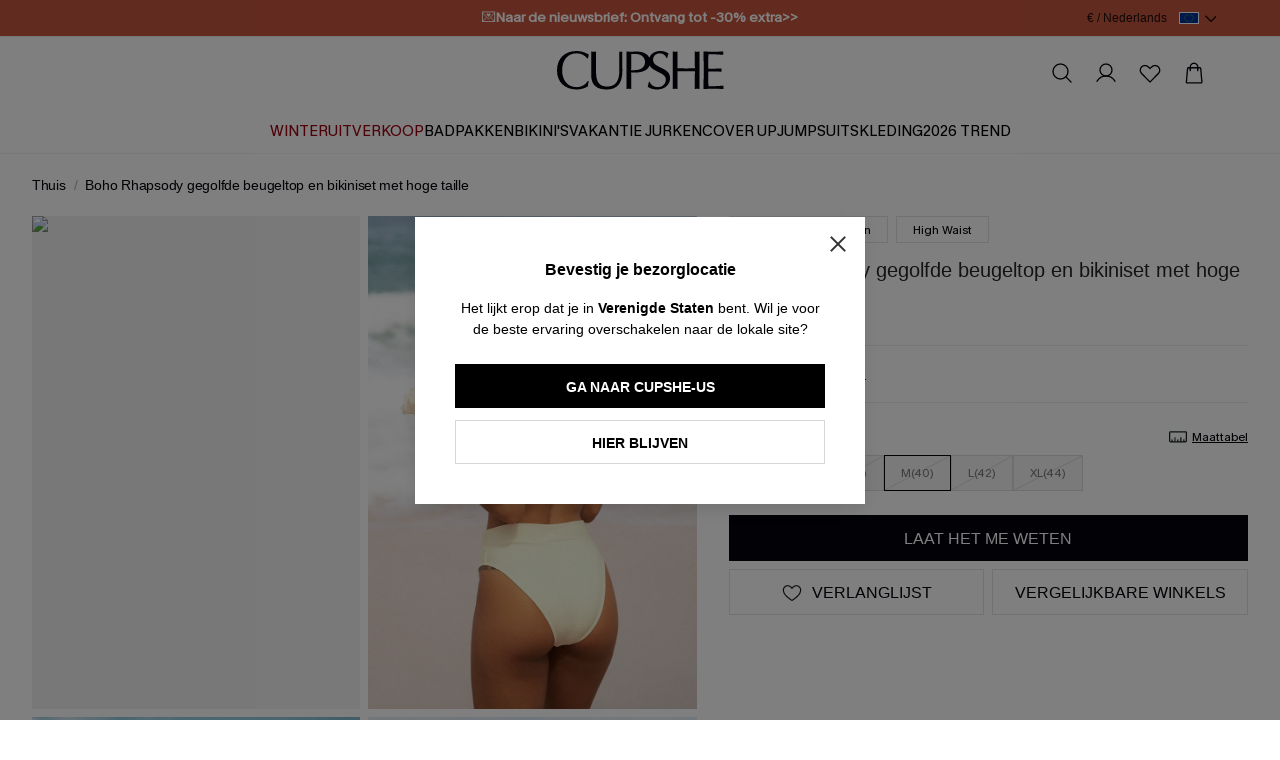

--- FILE ---
content_type: text/html; charset=utf-8
request_url: https://eu.cupshe.com/products/boho-rhapsody-ruffled-underwire-top-&-high-waist-bikini-set
body_size: 165884
content:
<!doctype html>

<html lang="nl-BE">
<head>
  <meta charset="UTF-8" />
  <meta http-equiv="X-UA-Compatible" content="IE=edge" />

  <meta
    name="viewport"
    content="width=device-width, initial-scale=1.0, minimum-scale=1.0, maximum-scale=1.0, user-scalable=no, viewport-fit=cover"
  />

  <meta http-equiv="Accept-CH" content="Width, Viewport-Width, DPR" />
  
  <link rel="icon" href="/favicon.ico?v=0.0.2">
  <link rel="shortcut icon" href="/favicon.ico?v=0.0.2">
  <link rel="apple-touch-icon" sizes="180x180" href="/apple-touch-icon.png">
  <link rel="dns-prefetch" href="https://static.cupshe.com">
  <link rel="dns-prefetch" href="https://cdn-review.cupshe.com">
  <link rel="dns-prefetch" href="https://media.cupshe.com">
  <link rel="dns-prefetch" href="https://cfs.cupshe.com">
  <link rel="dns-prefetch" href="https://www.google.com">
  <link rel="preconnect" href="https://www.cupshestatic.com" crossorigin>
  <link
    rel="preload"
    href="https://www.cupshestatic.com/static/47fcc68f-55ff-4299-866b-11681f102283/KMRMelangeGrotesk-ExtraBold.woff2"
    as="font"
    type="font/woff2"
    crossorigin="anonymous"
  />
  <title>Boho Rhapsody gegolfde beugeltop en bikiniset met hoge taille</title>
<meta name="description" content="Vind jouw perfecte strandlook met Boho Rhapsody gegolfde beugeltop en bikiniset met hoge taille van Cupshe. Shop onze selectie van badmode, strandjurken en accessoires om een stijlvolle en moeiteloze strandoutfit te creëren.">
<meta name="keywords" content="bikini, zwemkleding, jurken, jumpsuits, kleding">
<link rel="canonical" href="https://eu.cupshe.com/products/boho-rhapsody-ruffled-underwire-top-&-high-waist-bikini-set">
    
  <style>
  @font-face {
    font-family: 'KMRMelangeGrotesk-Light';
    src: url('https://www.cupshestatic.com/static/ec7b44df-f4b6-421b-8bd7-6a9dae337cb3/KMRMelangeGrotesk-Light.woff2');
    font-style: normal;
    font-display: swap;
  }

  @font-face {
    font-family: 'KMRMelangeGrotesk-Regular';
    src: url('https://www.cupshestatic.com/static/0bd0d2e1-df91-487b-bad7-7be8503d7013/KMRMelangeGrotesk-Regular.woff2');
    font-style: normal;
    font-display: swap;
  }

  @font-face {
    font-family: 'KMRMelangeGrotesk-SemiBold';
    src: url('https://www.cupshestatic.com/static/119e2244-dde3-4905-96fa-7ee164dacff7/KMRMelangeGrotesk-SemiBold.woff2');
    font-style: normal;
    font-display: swap;
  }

  @font-face {
    font-family: 'KMRMelangeGrotesk-ExtraBold';
    src: url('https://www.cupshestatic.com/static/47fcc68f-55ff-4299-866b-11681f102283/KMRMelangeGrotesk-ExtraBold.woff2');
    font-style: normal;
    font-display: swap;
  }  

  @font-face {
    font-family: 'BradfordMonoLLWeb-Regular';
    src: url('https://static.cupshe.com/static/2ab93250-04d5-4e69-9254-82d6efb5bf18/BradfordMonoLLWeb-Regular.woff2');
    font-style: normal;
    font-display: swap;
  }  
</style>

  <link  rel="stylesheet" href="https://www.cupshestatic.com/shop/v2/server-products/common_1a9328c36054d234.css?v=ssr-products_0.0.36" cupshe-ssr-render cupshe-ssr-render-sort="layout-1"> 
<link  rel="stylesheet" href="https://static.cupshe.com/shop/server/vendors/cupshe-element.min.css?v=ssr-products_0.0.36" level="common" cupshe-ssr-render cupshe-ssr-render-sort="layout-2-1"> 
<link  rel="stylesheet" href="https://static.cupshestatic.com/v2/common/vendors/css/vendors.css?v=ssr-products_0.0.36" level="common" cupshe-ssr-render cupshe-ssr-render-sort="layout-2-2"> 
<link  rel="stylesheet" href="https://static.cupshe.com/static/c4be8384-9de1-46e9-a372-561b6d72414a/swiper-bundle.min.css?v=ssr-products_0.0.36" level="common" cupshe-ssr-render cupshe-ssr-render-sort="layout-2-3"> 
<link  rel="stylesheet" href="https://static.cupshe.com/static/b659850a-0a0b-43ec-b818-f120f70f59a9/video-js.min.css?v=ssr-products_0.0.36" level="common" cupshe-ssr-render cupshe-ssr-render-sort="layout-2-4"> 
<link  rel="stylesheet" href="https://static.cupshestatic.com/videoSdk/3.0.0/video-sdk.css?v=ssr-products_0.0.36" level="common" cupshe-ssr-render cupshe-ssr-render-sort="layout-2-5"> 
<link  rel="stylesheet" href="https://static.cupshestatic.com/v2/common/miniCartV2/css/miniCartV2.css?v=ssr-products_0.0.36" level="common" cupshe-ssr-render cupshe-ssr-render-sort="layout-2-6"> <link  rel="stylesheet" href="https://www.cupshestatic.com/shop/v2/server-products/products_a7687e1d95cd49ac.css?v=ssr-products_0.0.36" cupshe-ssr-render cupshe-ssr-render-sort="body-1"> 

  

  <script>
      window.__rum = {
        "pid": "ep2x3kiawg@164c938986da1e6" || "ep2x3kiawg@1d7a1a73e14419b",
        "endpoint": "https://ep2x3kiawg-default-us.rum.aliyuncs.com",
        "user": { "name": localStorage.getItem('_cps_uid_') },
        "env": 'prod',
        "version": "2.0.0",
        "properties": {
          "serviceName": "SSR-PRODUCTS",
        }
      };
      </script>

    <script type="text/javascript" src="https://ep2x3kiawg-sdk.rum.aliyuncs.com/v2/browser-sdk.js" crossorigin></script>


  <!-- [other][css][1]: /common/css/index.css,/layouts/css/index.css -->
<!-- [other][css][2]: /server/vendors/cupshe-element.min.css,https://static.cupshestatic.com/v2/common/vendors/css/vendors.css,https://static.cupshe.com/static/c4be8384-9de1-46e9-a372-561b6d72414a/swiper-bundle.min.css,https://static.cupshe.com/static/b659850a-0a0b-43ec-b818-f120f70f59a9/video-js.min.css,https://static.cupshestatic.com/videoSdk/3.0.0/video-sdk.css,https://static.cupshestatic.com/v2/common/miniCartV2/css/miniCartV2.css -->
<!-- [other][js][1]: /server/vendors/vue.min.js,/server/vendors/cupshe-element.min.js,https://static.cupshestatic.com/v2/common/vendors/js/vendors.js,/server/vendors/axios.min.js,https://static.cupshe.com/static/cd7f609d-6c3d-44ba-9e85-2413965d84b0/swiper-bundle.min.js,https://static.cupshe.com/static/ee5ab343-7707-4f14-83b0-685b4aeab1a4/video.min.js,https://static.cupshestatic.com/videoSdk/3.0.0/video-sdk.js,https://static.cupshestatic.com/v2/common/miniCartV2/js/miniCartV2.js -->
<!-- [other][js][2]: /common/js/index.js,/layouts/js/index.js -->
<!-- [other][js][3]: /common/js/report/index.js -->

  
  


  <script>
  try {
    window._AutofillCallbackHandler = window._AutofillCallbackHandler || function() {}
  } catch (e) {}
</script>  

<script>
  window.$cupshe_rep = {};
  window.PAGES_INFO = {
    page_name: 'pdp',
    page_id: '3',
  };
</script>

<script>
  window.__CUPSHE__ = {
    isMobile: false,
    isIOS: false,
    LOCAL_ENV: 'prod',
    _CUPSHE_HOST_: {"ABT_HOST":"https://abt.cupshe.com","SCMS_HOST":"https://bff-scms.cupshe.com","SCFS_HOST":"https://bff-scfs.cupshe.com","BFF_HOST":"https://bff-shopify.cupshe.com","UFS_HOST":"https://bff-ufs.cupshe.com","CFS_HOST":"https://cfs.cupshe.com","REVIEW_HOST":"https://review.cupshe.com","LMP_HOST":"https://bff-lmp.cupshe.com","WLS_HOST":"https://wls.kapeixi.cn","CPS_CDN":"https://analysis.cupshe.com/js/cps.js","STATIC_HOST":"https://static.cupshe.com/shop","COMPONENT_HOST":"https://www.cupshestatic.com/shop","CDN_HOST":"https://www.cupshestatic.com/shop/server-pdp","VIDEO_SDK_CDN":"https://static.cupshestatic.com","STATIC_CDN_HOST":"https://www.cupshestatic.com/shop/v2/server-products","VUE_MODULE_CDN":"https://static.cupshestatic.com/v2","SFS_HOST":"https://sfs.cupshe.com","NPS_HOST":"https://bff-nps.cupshe.com"},
    siteList: [{"siteId":26,"showName":"Europe","timeZone":"GMT+1","dateFormat":"yyyy-MM-dd HH:mm:ss","icon":"https://cdn-shopify.cupshe.com/shopify/1554be67-05a7-480d-95c8-b3ad16be925f/Property 1=Europe.png","iconNew":"https://static.cupshe.com/static/243a33a0-0bed-4b75-a99c-628cf972502c/eur.png","url":"https://eu.cupshe.com/","langs":[{"code":"nl-BE","showName":"Nederlands","defaultFlag":"1","themeInfos":[]},{"code":"en-GB","showName":"English","defaultFlag":"0","themeInfos":[]},{"code":"es-ES","showName":"Spanish","defaultFlag":"0","themeInfos":[]},{"code":"it-IT","showName":"Italian","defaultFlag":"0","themeInfos":[]},{"code":"pl-PL","showName":"Polish","defaultFlag":"0","themeInfos":[]},{"code":"sv-SE","showName":"Swedish","defaultFlag":"0","themeInfos":[]}],"currencys":[{"code":"EUR","showName":"EUR(€)","defaultFlag":"1","symbol":"€","preferred":null},{"code":"CHF","showName":"CHF(CHF)","defaultFlag":"0","symbol":"CHF","preferred":["CH"]},{"code":"SEK","showName":"SEK(kr)","defaultFlag":"0","symbol":"kr","preferred":["SE"]},{"code":"PLN","showName":"PLN(zł)","defaultFlag":"0","symbol":"zł","preferred":["PL"]}]},{"siteId":3,"showName":"France","timeZone":"GMT+1","dateFormat":"yyyy-MM-dd HH:mm:ss","icon":"https://static.cupshe.com/shopify/0fb68796-b8eb-4efb-ad21-6e1ec32b5fe6/France@3.png","iconNew":"https://static.cupshe.com/static/fe2357aa-7ba8-4eea-97f8-beabcdb943b5/fr.png","url":"https://fr.cupshe.com/","langs":[{"code":"fr-FR","showName":"Français","defaultFlag":"1"}],"currencys":[{"code":"EUR","showName":"EUR (€)","defaultFlag":"1","symbol":"€","preferred":null}]},{"siteId":2,"showName":"Deutschland","timeZone":"GMT+1","dateFormat":"yyyy-MM-dd HH:mm:ss","icon":"https://static.cupshe.com/shopify/74690991-f0bd-4816-8a60-564599fc42bd/Deutschland@3.png","iconNew":"https://static.cupshe.com/static/2c8fbd7e-3f31-499e-97c5-3385c889ee95/de.png","url":"https://de.cupshe.com/","langs":[{"code":"de-DE","showName":"Deutsch","defaultFlag":"1"}],"currencys":[{"code":"EUR","showName":"EUR (€)","defaultFlag":"1","symbol":"€","preferred":null}]},{"siteId":8,"showName":"United Kingdom","timeZone":"GMT+1","dateFormat":"yyyy-MM-dd HH:mm:ss","icon":"https://static.cupshe.com/shopify/2555f038-600f-4f98-8dbd-5c8e2da5688c/UnitedKingdom@3.png","iconNew":"https://static.cupshe.com/static/a777be0d-6742-44a0-8cb9-2f2048a51129/uk.png","url":"https://uk.cupshe.com/","langs":[{"code":"en-GB","showName":"English","defaultFlag":"1"}],"currencys":[{"code":"GBP","showName":"GBP (£)","defaultFlag":"1","symbol":"£","preferred":null}]},{"siteId":4,"showName":"España","timeZone":"GMT+1","dateFormat":"yyyy-MM-dd HH:mm:ss","icon":"https://static.cupshe.com/shopify/bbb5d31e-93b1-4efb-a170-4f9c420436f8/España@3.png","iconNew":"https://static.cupshe.com/static/9b451750-5728-4200-83b0-2ed3e39b1204/es.png","url":"https://es.cupshe.com","langs":[{"code":"es-ES","showName":"Español","defaultFlag":"1"}],"currencys":[{"code":"EUR","showName":"EUR (€)","defaultFlag":"1","symbol":"€","preferred":null}]},{"siteId":21,"showName":"Poland","timeZone":"GMT+1","dateFormat":"yyyy-MM-dd HH:mm:ss","icon":"https://static.cupshe.com/shopify/9e13544c-ebaf-4956-9085-faa3ad7210cd/Poland flag@3x.png","iconNew":"https://static.cupshe.com/static/78bd77ba-d41f-4f90-83e8-14115190cd78/po.png","url":"https://pl.cupshe.com","langs":[{"code":"pl-PL","showName":"Polish","defaultFlag":"1"}],"currencys":[{"code":"PLN","showName":"zł","defaultFlag":"1","symbol":"zł","preferred":null}]},{"siteId":1,"showName":"United States","timeZone":"GMT+1","dateFormat":"yyyy-MM-dd HH:mm:ss","icon":"https://static.cupshe.com/shopify/0b7c547e-3bca-4968-a5ae-1ab461c6669d/UnitedStates@3.png","iconNew":"https://static.cupshe.com/static/964b4803-d62e-4a7a-ab76-c04cca3219e5/us.png","url":"https://www.cupshe.com/","langs":[{"code":"en-GB","showName":"English","defaultFlag":"1"}],"currencys":[{"code":"USD","showName":"USD ($)","defaultFlag":"1","symbol":"$","preferred":null}]},{"siteId":6,"showName":"Australia","timeZone":"GMT+1","dateFormat":"yyyy-MM-dd HH:mm:ss","icon":"https://static.cupshe.com/shopify/64572702-fdd9-4f42-9a86-e1eaae6889cb/Australia@3.png","iconNew":"https://static.cupshe.com/static/7e4015ff-8ab9-4ade-959d-57b2841a1877/au.png","url":"https://au.cupshe.com/","langs":[{"code":"en-GB","showName":"English","defaultFlag":"1"}],"currencys":[{"code":"AUD","showName":"AUD ($)","defaultFlag":"1","symbol":"A$","preferred":null}]},{"siteId":14,"showName":"New Zealand","timeZone":"GMT+1","dateFormat":"yyyy-MM-dd HH:mm:ss","icon":"https://static.cupshe.com/shopify/cbcda1de-859d-4c1a-ac89-12bf2dd6a7c5/NewZealand@3.png","iconNew":"https://static.cupshe.com/static/4d9a233b-6bae-4989-8797-8123396468d4/nz.png","url":"https://nz.cupshe.com/","langs":[{"code":"en-GB","showName":"English","defaultFlag":"1"}],"currencys":[{"code":"NZD","showName":"NZD ($)","defaultFlag":"1","symbol":"N$","preferred":null}]},{"siteId":9,"showName":"Canada","timeZone":"GMT+1","dateFormat":"yyyy-MM-dd HH:mm:ss","icon":"https://static.cupshe.com/shopify/76b71b69-9905-4f5d-90b5-ce6aa3d67cd3/Canada@3.png","iconNew":"https://static.cupshe.com/static/a2485e55-6731-4eb5-8d4d-20637195910d/ca.png","url":"https://ca.cupshe.com/","langs":[{"code":"en-GB","showName":"English","defaultFlag":"1"},{"code":"fr-FR","showName":"French","defaultFlag":"0"}],"currencys":[{"code":"CAD","showName":"CAD ($)","defaultFlag":"1","symbol":"C$","preferred":null}]},{"siteId":5,"showName":"Italy","timeZone":"GMT+1","dateFormat":"yyyy-MM-dd HH:mm:ss","icon":"https://static.cupshe.com/shopify/07b2c043-9b2d-46fb-ad6a-c30b51d0ef6f/Italy.png","iconNew":"https://static.cupshe.com/static/8885f805-5a38-4b46-a4fc-8d116036d50a/it.png","url":"https://it.cupshe.com","langs":[{"code":"it-IT","showName":"Italian","defaultFlag":"1"}],"currencys":[{"code":"EUR","showName":"EUR (€)","defaultFlag":"1","symbol":"€","preferred":null}]},{"siteId":7,"showName":"Mexico","timeZone":"GMT+1","dateFormat":"yyyy-MM-dd HH:mm:ss","icon":"https://static.cupshe.com/shopify/1c1bc03f-a293-4636-8480-879ec2b95698/Mexico@3.png","iconNew":"https://static.cupshe.com/static/1b8c1a1f-a5ee-41ac-b139-cfc940031607/me.png","url":"https://mx.cupshe.com","langs":[{"code":"es-ES","showName":"Spanish","defaultFlag":"1"}],"currencys":[{"code":"MXN","showName":"MXN（$MXN）","defaultFlag":"1","symbol":"$MXN","preferred":null}]}],
    report: {"privacy":"ccpa","cmp":{"id":"72649907d2189","host":"b.delivery.consentmanager.net"},"UA_tag":"UA-60224307-31","G_tag":"G-749EP000Y2","G_adv_tag":"AW-11042927385","G_adv_config":{"addToCart":"HylSCJ66xoUYEJnm1pEp","checkout":"UNgrCP3IxoUYEJnm1pEp","payment":"8eAmCOizxoUYEJnm1pEp","purchase":"TfuZCKPIyoUYEJnm1pEp","subscribe":"XvcpCPicy4UYEJnm1pEp"},"Enhance_G_adv_tag":"AW-769152609","Enhance_G_adv_config":{"addToCart":"5zfuCNacntcBEOGs4e4C","checkout":"9jgsCKqArdcBEOGs4e4C","payment":"MJXrCK_pndcBEOGs4e4C","purchase":"bQT1COq0u9cBEOGs4e4C","subscribe":"XvcpCPicy4UYEJnm1pEp"},"yeahmobi_id":"42487381192302","batbing_id":73003695,"awin_id":"54197","emarsys":false,"applicationCode":"EMS72-9398A","safariWebsitePushID":"web.com.cupshe.webpush.eamrsys.eu","pinterest_id":"2617819721271","facebook_id":"543289132848303","facebook_id_vacation":"543289132848303","facebook_id_everyday":"752423343682304,543289132848303","facebook_id_extra":"24129491323348283","clarity_id":"gyhql51swz"},
    switch: {"themeUpdate":false,"showPrice":false,"checkoutSubscription":true,"pointsClose":false,"autoSelectSize":true,"nativeLiveChat":false,"loadingPage":1,"udeskchat":false,"emarsys":false,"homeCommentsHide":true,"homePressHide":true},
    thirdPartyLinks: {"udeskChat":{"switch":true,"udesklink":"https://kapeixi.s5.udesk.cn/im_client/chat.html?web_plugin_id=5047","udesklang":"nl"},"appDrainage":{"status":false,"key":""},"userExperience":{"status":true,"pid":"ep2x3kiawg@164c938986da1e6"}},
    site: {"siteId":26,"channelId":1,"brandId":1,"terminalId":1,"loginMethod":0,"lang":"nl-BE","langCode":"nl-BE","currency":"EUR","currencyCode":"€","shopId":126,"siteName":"eu","subTerminal":1},
    cloud: {"city":"Columbus","country":"US","realIP":"172.30.2.247","forwardedFor":"18.191.153.170, 64.252.70.213, 172.30.2.247"},
    reportData: {},
    _CUPSHE_VERSION_: 'ssr-products_0.0.36',
  };
  try {
    window.__CUPSHE__.ab = {"experiment":[{"baseInfo":{"id":473,"brandId":1,"channelId":1,"siteId":26,"terminalId":1,"name":"ip_modal","type":0,"desc":null,"status":1,"startTime":"2025-12-09 00:00:00","endTime":"2026-01-31 23:59:59","businessName":null},"urlPosition":{"id":473,"urlPositionGroups":[{"detailList":[{"type":1,"content":"/"}]}]},"audiences":{"id":473,"audienceDetails":[{"type":0,"ruleType":1,"userContent":"1","geoInfo":{"country":null,"region":null,"city":null}}],"type":1,"userGroupId":null},"variants":[{"id":1302,"name":"默认实验","description":"","weight":0,"scriptContent":"","cssContent":"","customParam":"[]"},{"id":1303,"name":"up","description":"","weight":1,"scriptContent":"","cssContent":"","customParam":"[]"}],"abLayerAllocationDTO":null,"abtestModuleDTOS":null,"validVariant":{"id":1303,"name":"up","description":"","weight":1,"scriptContent":"","cssContent":"","customParam":"[]"}},{"baseInfo":{"id":505,"brandId":1,"channelId":1,"siteId":26,"terminalId":1,"name":"biw实验","type":0,"desc":null,"status":1,"startTime":"2026-01-09 00:00:00","endTime":"2026-12-31 23:59:59","businessName":null},"urlPosition":{"id":505,"urlPositionGroups":[{"detailList":[{"type":1,"content":"/products"}]}]},"audiences":{"id":505,"audienceDetails":[{"type":0,"ruleType":1,"userContent":"1","geoInfo":{"country":null,"region":null,"city":null}}],"type":1,"userGroupId":null},"variants":[{"id":1370,"name":"默认实验","description":"","weight":0.5,"scriptContent":"","cssContent":"","customParam":"[{\"name\":\"abType\",\"value\":\"biw_a\"},{\"name\":\"moduleName\",\"value\":\"buyItWith\"}]"},{"id":1371,"name":"类目推荐+ai","description":"https://portal.kapeixi.cn/Iframe?target=https://coll-web.kapeixi.cn/%23/CategoryConfigV2   ","weight":0.5,"scriptContent":"","cssContent":"","customParam":"[{\"name\":\"abType\",\"value\":\"biw_e\"},{\"name\":\"moduleName\",\"value\":\"buyItWith\"}]"}],"abLayerAllocationDTO":null,"abtestModuleDTOS":null,"validVariant":{"id":1370,"name":"默认实验","description":"","weight":0.5,"scriptContent":"","cssContent":"","customParam":"[{\"name\":\"abType\",\"value\":\"biw_a\"},{\"name\":\"moduleName\",\"value\":\"buyItWith\"}]"}}],"cpsData":{"":{"abtestId":"473,505,","abtestVariant":"1303,1370,"}},"abTestData":{"success":true,"retCode":"000000","retInfo":"success","timeStamp":1768999424050,"data":{"notLayered":[{"baseInfo":{"id":375,"brandId":1,"channelId":1,"siteId":26,"terminalId":1,"name":"pdp ssr实验-eu","type":0,"desc":null,"status":3,"startTime":"2025-05-06 00:00:00","endTime":"2026-05-31 16:19:50","businessName":null},"urlPosition":{"id":375,"urlPositionGroups":[{"detailList":[{"type":1,"content":"/products"}]}]},"audiences":{"id":375,"audienceDetails":[{"type":0,"ruleType":1,"userContent":"1","geoInfo":{"country":null,"region":null,"city":null}}],"type":1,"userGroupId":null},"variants":[{"id":1028,"name":"默认实验","description":"","weight":1,"scriptContent":"","cssContent":"","customParam":"[]"},{"id":1029,"name":"老服务","description":"","weight":0,"scriptContent":"function pdpSetCookie(name, value, days) {\n  const d = new Date();\n  d.setTime(d.getTime() + (days * 24 * 60 * 60 * 1000));\n  const expires = \"expires=\" + d.toUTCString();\n  document.cookie = `${name}=${value}; ${expires}; path=/`;\n}\npdpSetCookie(\"cupshe-server\", \"0\", 1);","cssContent":"","customParam":"[]"},{"id":1030,"name":"新服务","description":"","weight":0,"scriptContent":"function pdpSetCookie(name, value, days) {\n  const d = new Date();\n  d.setTime(d.getTime() + (days * 24 * 60 * 60 * 1000));\n  const expires = \"expires=\" + d.toUTCString();\n  document.cookie = `${name}=${value}; ${expires}; path=/`;\n}\npdpSetCookie(\"cupshe-server\", \"1\", 1);","cssContent":"","customParam":"[]"},{"id":1031,"name":"结束实验","description":"","weight":0,"scriptContent":"function pdpDeleteCookie(name) {\n  document.cookie = name + \"=; expires=Thu, 01 Jan 1970 00:00:00 UTC; path=/;\";\n}\npdpDeleteCookie('cupshe-server');","cssContent":"","customParam":"[]"}],"abLayerAllocationDTO":null,"abtestModuleDTOS":null},{"baseInfo":{"id":403,"brandId":1,"channelId":1,"siteId":26,"terminalId":1,"name":"eu-collection场景算法AB实验","type":0,"desc":null,"status":1,"startTime":"2025-06-11 00:56:05","endTime":"2029-12-31 10:56:13","businessName":null},"urlPosition":{"id":403,"urlPositionGroups":[{"detailList":[{"type":1,"content":"/collections"}]}]},"audiences":{"id":403,"audienceDetails":[{"type":0,"ruleType":1,"userContent":"1","geoInfo":{"country":null,"region":null,"city":null}}],"type":1,"userGroupId":null},"variants":[{"id":1130,"name":"默认实验","description":"","weight":0.2,"scriptContent":"","cssContent":"","customParam":"[{\"name\":\"condition_ab\",\"value\":\"[     {         \\\"cond\\\": \\\"utm_source=~[\\\\\\\"google\\\\\\\"] && utm_medium=~[\\\\\\\"cpc\\\\\\\", \\\\\\\"h5\\\\\\\"]\\\",         \\\"set\\\": {             \\\"scene_id\\\": \\\"original_ranking\\\",             \\\"collection_ranking\\\": \\\"original_ranking\\\",             \\\"features\\\" : {}         },         \\\"track\\\": {             \\\"condition_id\\\": \\\"1\\\"         }     },     {         \\\"cond\\\": \\\"(utm_source=~[\\\\\\\"facebook\\\\\\\", \\\\\\\"instagram\\\\\\\"] && utm_medium=~[\\\\\\\"ocpm\\\\\\\", \\\\\\\"paid\\\\\\\"]) || (utm_source=~[\\\\\\\"fb\\\\\\\",\\\\\\\"ig\\\\\\\",\\\\\\\"an\\\\\\\",\\\\\\\"msg\\\\\\\"] && utm_medium=~[\\\\\\\"paid\\\\\\\"]) || (utm_source=~[\\\\\\\"fbshopping\\\\\\\"] && utm_medium=~[\\\\\\\"social\\\\\\\"])\\\",         \\\"set\\\": {             \\\"scene_id\\\": \\\"original_ranking\\\",             \\\"collection_ranking\\\": \\\"original_ranking\\\",             \\\"features\\\" : {}         },         \\\"track\\\": {             \\\"condition_id\\\": \\\"2\\\"         }     },     {         \\\"cond\\\": \\\"is_mix==\\\\\\\"0\\\\\\\"\\\",         \\\"set\\\": {             \\\"scene_id\\\": \\\"original_ranking\\\",             \\\"collection_ranking\\\": \\\"original_ranking\\\",             \\\"features\\\" : {}         },         \\\"track\\\": {             \\\"condition_id\\\": \\\"3\\\"         }     },     {         \\\"cond\\\": \\\"is_mix==\\\\\\\"1\\\\\\\"\\\",         \\\"set\\\": {             \\\"scene_id\\\": \\\"original_ranking\\\",             \\\"collection_ranking\\\": \\\"original_ranking\\\",             \\\"features\\\" : {}         },         \\\"track\\\": {             \\\"condition_id\\\": \\\"4\\\"         }     },     {         \\\"cond\\\": \\\"other\\\",         \\\"set\\\": {             \\\"scene_id\\\": \\\"original_ranking\\\",             \\\"collection_ranking\\\": \\\"original_ranking\\\"         },         \\\"track\\\": {             \\\"condition_id\\\": \\\"0\\\"         }     } ]\"}]"},{"id":1131,"name":"桶2","description":"","weight":0.2,"scriptContent":"","cssContent":"","customParam":"[{\"name\":\"condition_ab\",\"value\":\"[     {         \\\"cond\\\": \\\"utm_source=~[\\\\\\\"google\\\\\\\"] && utm_medium=~[\\\\\\\"cpc\\\\\\\", \\\\\\\"h5\\\\\\\"]\\\",         \\\"set\\\": {             \\\"scene_id\\\": \\\"eu_web_nmix_collect_v102\\\",             \\\"collection_ranking\\\": \\\"collection_self_ranking_pure\\\",             \\\"features\\\" : {}         },         \\\"track\\\": {             \\\"condition_id\\\": \\\"1\\\"         }     },     {         \\\"cond\\\": \\\"(utm_source=~[\\\\\\\"facebook\\\\\\\", \\\\\\\"instagram\\\\\\\"] && utm_medium=~[\\\\\\\"ocpm\\\\\\\", \\\\\\\"paid\\\\\\\"]) || (utm_source=~[\\\\\\\"fb\\\\\\\",\\\\\\\"ig\\\\\\\",\\\\\\\"an\\\\\\\",\\\\\\\"msg\\\\\\\"] && utm_medium=~[\\\\\\\"paid\\\\\\\"]) || (utm_source=~[\\\\\\\"fbshopping\\\\\\\"] && utm_medium=~[\\\\\\\"social\\\\\\\"])\\\",         \\\"set\\\": {             \\\"scene_id\\\": \\\"eu_web_nmix_collect_v102\\\",             \\\"collection_ranking\\\": \\\"collection_self_ranking_pure\\\",             \\\"features\\\" : {}         },         \\\"track\\\": {             \\\"condition_id\\\": \\\"2\\\"         }     },     {         \\\"cond\\\": \\\"is_mix==\\\\\\\"0\\\\\\\"\\\",         \\\"set\\\": {             \\\"scene_id\\\": \\\"eu_web_nmix_collect_v102\\\",             \\\"collection_ranking\\\": \\\"collection_self_ranking_pure\\\",             \\\"features\\\" : {}         },         \\\"track\\\": {             \\\"condition_id\\\": \\\"3\\\"         }     },     {         \\\"cond\\\": \\\"is_mix==\\\\\\\"1\\\\\\\"\\\",         \\\"set\\\": {             \\\"scene_id\\\": \\\"eu_web_mix_collect_v101\\\",             \\\"collection_ranking\\\": \\\"mixcollection_selfranking_pure\\\",             \\\"features\\\" : {}         },         \\\"track\\\": {             \\\"condition_id\\\": \\\"4\\\"         }     },     {         \\\"cond\\\": \\\"other\\\",         \\\"set\\\": {             \\\"scene_id\\\": \\\"eu_web_nmix_collect_v102\\\",             \\\"collection_ranking\\\": \\\"collection_self_ranking_pure\\\"         },         \\\"track\\\": {             \\\"condition_id\\\": \\\"0\\\"         }     } ]\"}]"},{"id":1132,"name":"桶3","description":"","weight":0.2,"scriptContent":"","cssContent":"","customParam":"[{\"name\":\"condition_ab\",\"value\":\"[     {         \\\"cond\\\": \\\"utm_source=~[\\\\\\\"google\\\\\\\"] && utm_medium=~[\\\\\\\"cpc\\\\\\\", \\\\\\\"h5\\\\\\\"]\\\",         \\\"set\\\": {             \\\"scene_id\\\": \\\"eu_web_nmix_collect_v103\\\",             \\\"collection_ranking\\\": \\\"collection_self_ranking_pure\\\",             \\\"features\\\" : {}         },         \\\"track\\\": {             \\\"condition_id\\\": \\\"1\\\"         }     },     {         \\\"cond\\\": \\\"(utm_source=~[\\\\\\\"facebook\\\\\\\", \\\\\\\"instagram\\\\\\\"] && utm_medium=~[\\\\\\\"ocpm\\\\\\\", \\\\\\\"paid\\\\\\\"]) || (utm_source=~[\\\\\\\"fb\\\\\\\",\\\\\\\"ig\\\\\\\",\\\\\\\"an\\\\\\\",\\\\\\\"msg\\\\\\\"] && utm_medium=~[\\\\\\\"paid\\\\\\\"]) || (utm_source=~[\\\\\\\"fbshopping\\\\\\\"] && utm_medium=~[\\\\\\\"social\\\\\\\"])\\\",         \\\"set\\\": {             \\\"scene_id\\\": \\\"eu_web_nmix_collect_v103\\\",             \\\"collection_ranking\\\": \\\"collection_self_ranking_pure\\\",             \\\"features\\\" : {}         },         \\\"track\\\": {             \\\"condition_id\\\": \\\"2\\\"         }     },     {         \\\"cond\\\": \\\"is_mix==\\\\\\\"0\\\\\\\"\\\",         \\\"set\\\": {             \\\"scene_id\\\": \\\"eu_web_nmix_collect_v103\\\",             \\\"collection_ranking\\\": \\\"collection_self_ranking_pure\\\",             \\\"features\\\" : {}         },         \\\"track\\\": {             \\\"condition_id\\\": \\\"3\\\"         }     },     {         \\\"cond\\\": \\\"is_mix==\\\\\\\"1\\\\\\\"\\\",         \\\"set\\\": {             \\\"scene_id\\\": \\\"eu_web_mix_collect_v101\\\",             \\\"collection_ranking\\\": \\\"mixcollection_selfranking_pure\\\",             \\\"features\\\" : {}         },         \\\"track\\\": {             \\\"condition_id\\\": \\\"4\\\"         }     },     {         \\\"cond\\\": \\\"other\\\",         \\\"set\\\": {             \\\"scene_id\\\": \\\"eu_web_nmix_collect_v103\\\",             \\\"collection_ranking\\\": \\\"collection_self_ranking_pure\\\"         },         \\\"track\\\": {             \\\"condition_id\\\": \\\"0\\\"         }     } ]\"}]"},{"id":1133,"name":"桶4","description":"","weight":0.2,"scriptContent":"","cssContent":"","customParam":"[{\"name\":\"condition_ab\",\"value\":\"[     {         \\\"cond\\\": \\\"utm_source=~[\\\\\\\"google\\\\\\\"] && utm_medium=~[\\\\\\\"cpc\\\\\\\", \\\\\\\"h5\\\\\\\"]\\\",         \\\"set\\\": {             \\\"scene_id\\\": \\\"eu_meta_collect_v101\\\",             \\\"collection_ranking\\\": \\\"collection_anchorskc_ld\\\",             \\\"features\\\" : {}         },         \\\"track\\\": {             \\\"condition_id\\\": \\\"1\\\"         }     },     {         \\\"cond\\\": \\\"(utm_source=~[\\\\\\\"facebook\\\\\\\", \\\\\\\"instagram\\\\\\\"] && utm_medium=~[\\\\\\\"ocpm\\\\\\\", \\\\\\\"paid\\\\\\\"]) || (utm_source=~[\\\\\\\"fb\\\\\\\",\\\\\\\"ig\\\\\\\",\\\\\\\"an\\\\\\\",\\\\\\\"msg\\\\\\\"] && utm_medium=~[\\\\\\\"paid\\\\\\\"]) || (utm_source=~[\\\\\\\"fbshopping\\\\\\\"] && utm_medium=~[\\\\\\\"social\\\\\\\"])\\\",         \\\"set\\\": {             \\\"scene_id\\\": \\\"eu_meta_collect_v101\\\",             \\\"collection_ranking\\\": \\\"collection_anchorskc_ld\\\",             \\\"features\\\" : {}         },         \\\"track\\\": {             \\\"condition_id\\\": \\\"2\\\"         }     },     {         \\\"cond\\\": \\\"is_mix==\\\\\\\"0\\\\\\\"\\\",         \\\"set\\\": {             \\\"scene_id\\\": \\\"eu_meta_collect_v101\\\",             \\\"collection_ranking\\\": \\\"collection_anchorskc_ld\\\",             \\\"features\\\" : {}         },         \\\"track\\\": {             \\\"condition_id\\\": \\\"3\\\"         }     },     {         \\\"cond\\\": \\\"is_mix==\\\\\\\"1\\\\\\\"\\\",         \\\"set\\\": {             \\\"scene_id\\\": \\\"eu_web_mix_collect_v101\\\",             \\\"collection_ranking\\\": \\\"mixcollection_selfranking_mix\\\",             \\\"features\\\" : {}         },         \\\"track\\\": {             \\\"condition_id\\\": \\\"4\\\"         }     },     {         \\\"cond\\\": \\\"other\\\",         \\\"set\\\": {             \\\"scene_id\\\": \\\"eu_meta_collect_v101\\\",             \\\"collection_ranking\\\": \\\"collection_anchorskc_ld\\\"         },         \\\"track\\\": {             \\\"condition_id\\\": \\\"0\\\"         }     } ]\"}]"},{"id":1134,"name":"桶5","description":"","weight":0.2,"scriptContent":"","cssContent":"","customParam":"[{\"name\":\"condition_ab\",\"value\":\"[     {         \\\"cond\\\": \\\"utm_source=~[\\\\\\\"google\\\\\\\"] && utm_medium=~[\\\\\\\"cpc\\\\\\\", \\\\\\\"h5\\\\\\\"]\\\",         \\\"set\\\": {             \\\"scene_id\\\": \\\"eu_meta_collect_v102\\\",             \\\"collection_ranking\\\": \\\"collection_anchorskc_ld\\\",             \\\"features\\\" : {}         },         \\\"track\\\": {             \\\"condition_id\\\": \\\"1\\\"         }     },     {         \\\"cond\\\": \\\"(utm_source=~[\\\\\\\"facebook\\\\\\\", \\\\\\\"instagram\\\\\\\"] && utm_medium=~[\\\\\\\"ocpm\\\\\\\", \\\\\\\"paid\\\\\\\"]) || (utm_source=~[\\\\\\\"fb\\\\\\\",\\\\\\\"ig\\\\\\\",\\\\\\\"an\\\\\\\",\\\\\\\"msg\\\\\\\"] && utm_medium=~[\\\\\\\"paid\\\\\\\"]) || (utm_source=~[\\\\\\\"fbshopping\\\\\\\"] && utm_medium=~[\\\\\\\"social\\\\\\\"])\\\",         \\\"set\\\": {             \\\"scene_id\\\": \\\"eu_meta_collect_v102\\\",             \\\"collection_ranking\\\": \\\"collection_anchorskc_ld\\\",             \\\"features\\\" : {}         },         \\\"track\\\": {             \\\"condition_id\\\": \\\"2\\\"         }     },     {         \\\"cond\\\": \\\"is_mix==\\\\\\\"0\\\\\\\"\\\",         \\\"set\\\": {             \\\"scene_id\\\": \\\"eu_meta_collect_v102\\\",             \\\"collection_ranking\\\": \\\"collection_anchorskc_ld\\\",             \\\"features\\\" : {}         },         \\\"track\\\": {             \\\"condition_id\\\": \\\"3\\\"         }     },     {         \\\"cond\\\": \\\"is_mix==\\\\\\\"1\\\\\\\"\\\",         \\\"set\\\": {             \\\"scene_id\\\": \\\"eu_web_mix_collect_v101\\\",             \\\"collection_ranking\\\": \\\"mixcollection_selfranking_mix\\\",             \\\"features\\\" : {}         },         \\\"track\\\": {             \\\"condition_id\\\": \\\"4\\\"         }     },     {         \\\"cond\\\": \\\"other\\\",         \\\"set\\\": {             \\\"scene_id\\\": \\\"eu_meta_collect_v102\\\",             \\\"collection_ranking\\\": \\\"collection_anchorskc_ld\\\"         },         \\\"track\\\": {             \\\"condition_id\\\": \\\"0\\\"         }     } ]\"}]"}],"abLayerAllocationDTO":null,"abtestModuleDTOS":null},{"baseInfo":{"id":473,"brandId":1,"channelId":1,"siteId":26,"terminalId":1,"name":"ip_modal","type":0,"desc":null,"status":1,"startTime":"2025-12-09 00:00:00","endTime":"2026-01-31 23:59:59","businessName":null},"urlPosition":{"id":473,"urlPositionGroups":[{"detailList":[{"type":1,"content":"/"}]}]},"audiences":{"id":473,"audienceDetails":[{"type":0,"ruleType":1,"userContent":"1","geoInfo":{"country":null,"region":null,"city":null}}],"type":1,"userGroupId":null},"variants":[{"id":1302,"name":"默认实验","description":"","weight":0,"scriptContent":"","cssContent":"","customParam":"[]"},{"id":1303,"name":"up","description":"","weight":1,"scriptContent":"","cssContent":"","customParam":"[]"}],"abLayerAllocationDTO":null,"abtestModuleDTOS":null,"validVariant":{"id":1303,"name":"up","description":"","weight":1,"scriptContent":"","cssContent":"","customParam":"[]"}},{"baseInfo":{"id":505,"brandId":1,"channelId":1,"siteId":26,"terminalId":1,"name":"biw实验","type":0,"desc":null,"status":1,"startTime":"2026-01-09 00:00:00","endTime":"2026-12-31 23:59:59","businessName":null},"urlPosition":{"id":505,"urlPositionGroups":[{"detailList":[{"type":1,"content":"/products"}]}]},"audiences":{"id":505,"audienceDetails":[{"type":0,"ruleType":1,"userContent":"1","geoInfo":{"country":null,"region":null,"city":null}}],"type":1,"userGroupId":null},"variants":[{"id":1370,"name":"默认实验","description":"","weight":0.5,"scriptContent":"","cssContent":"","customParam":"[{\"name\":\"abType\",\"value\":\"biw_a\"},{\"name\":\"moduleName\",\"value\":\"buyItWith\"}]"},{"id":1371,"name":"类目推荐+ai","description":"https://portal.kapeixi.cn/Iframe?target=https://coll-web.kapeixi.cn/%23/CategoryConfigV2   ","weight":0.5,"scriptContent":"","cssContent":"","customParam":"[{\"name\":\"abType\",\"value\":\"biw_e\"},{\"name\":\"moduleName\",\"value\":\"buyItWith\"}]"}],"abLayerAllocationDTO":null,"abtestModuleDTOS":null,"validVariant":{"id":1370,"name":"默认实验","description":"","weight":0.5,"scriptContent":"","cssContent":"","customParam":"[{\"name\":\"abType\",\"value\":\"biw_a\"},{\"name\":\"moduleName\",\"value\":\"buyItWith\"}]"}}],"layered":null,"userGroupIds":[]},"headers":{"city":"Columbus","country":"US","realIP":"172.30.2.247","forwardedFor":"18.191.153.170, 64.252.70.213, 172.30.2.247","gmt_time":1769000906174}},"userGroupIdList":[],"handleGetAllAbTypes":"%5B%7B%22abTestId%22%3A473%2C%22abVarientId%22%3A1303%7D%2C%7B%22abTestId%22%3A505%2C%22abVarientId%22%3A1370%2C%22abVarient%22%3A%22biw_a%22%7D%5D"};
  } catch(e) {
    console.error(e)
  };
  try {
    window.__CUPSHE__._CUPSHE_I18N_DICT_ = {"39":"Punten","app_cc1":"kassa","account_entrance_myprofile":"Mijn Profiel","PDP_QuickShip_time":"arriveert","aboutus_spotlights_Olivia":"x Olivia Culpo's Selectie","pdp_detail_localSizeAVL":"De momenteel geselecteerde {size} komt in aanmerking voor QuickShip","Return4_text_number":"BESTELLINGSNUMMER","discount_detailsPopup_productInfo":"Product- en winkelprijs","pdp_size_set":"Stel in","mycenter_yyyy ":"YYYY","review_input":"Dien uw beoordeling in","mobile_subpage_placeholder":"mobiel nummer","Return_title_returnrequestfulfilled":"Retourverzoek geaccepteerd","afs_list_button_qrcode":"QR-CODE","myrewards_sunchaserbenifit_freereturnImg":"https://cdn-shopify.cupshe.com/shopify/5f624d87-d145-4b6e-b9be-03d748b7b36a/222.png","giftcard_giver_error":"Informations incorrectes","first_name_placeholder":"Voornaam","summary_shippingDisc_subtitle":"Verzendkorting","account_app_photo_auth_tips":"Geef de Cupshe app toegang tot je fotoalbum onder Instellingen > Privacy > Album.","pdp_Influencer_Video":"Video(s)","mycenter_app-track":"Ga naar APP om te volgen\t","id_number_placeholder":"ID Nummer","pdp_sort_highestrating":"Hoogste Beoordeling","subtotal":"subtotaal","aboutus_spotlights_Stassie":"x Stassie Karanikolaou","Exchage_QR_bring":"Breng het pakket naar inleverpunten","afs_list_method_label_qrcode":"Verzendlabel & QR-code","dailycheck_calendar_tues":"TUES","shared_limit_sharebtn":"Deel nu","voice_words":"Limiet van 500 tekens bereikt","account_app_mine_point_title":"Mijn punten","pdp_detail_sharetips":"#CUPSHE helpt me om klaar te zijn voor het zomerzwembad!\t","order_details":"bestelgegevens","app_collection_pink":"roze","myprofile_basicinformation_content2":"punten op je volgende verjaardag.","account_app_vieworsaveinformation":"2.Uw informatie bekijken of opslaan","search_window_searchfor":"Zoek naar","Public_location":"LOCATIE","shipStep_method_confirmTips":"Bevestig alstublieft de verzendmethode voordat u uw bestelling plaatst.","account_app_coupon_page_title":"KOSTEN","Return_QR_tips_bringpack":"Lever uw verzegelde pakket af bij het meest handige inleverpunt. Bekijk beschikbare inleverpunten bij u in de buurt.","myprofile_basicinformation_content1":"Vul hieronder je geboortedatum in en je krijgt","pdp_care_instructionstips":"Tips","account_app_my_point_title":"Mijn punten","ADA_Chat with Cupshe":"Chatten met Cupshe","app_setting_new_version_tip":"Nieuwe versie ${version} gevonden!","expressPayment_catchFailed_generalError":" PayPal-transactie mislukt of opgeschort. Probeer het opnieuw.","Return3_text_method":"Retourmethode","afs_rtUnlogHist_returnTag":"Retour","redeem_coupons03_validityperiod":"17 / 11 / 2023 00:00 - 01 / 12 / 2023 00:00","subscribePopup_prize_goshop":"GA WINKELEN","account_entrance_orderhistory":"Bestelgeschiedenis","otc_quick_regist_button_subscribe":"ABONNEREN","Return_RL_estimatedrefund":"Geschat terugbetalingsbedrag: {$}","app_category_items":"artikelen","Crazy_Wednesday_success":"Herinnering succes inschakelen","tax01":"belasting","share_failed":"Delen mislukt. Probeer het opnieuw.","ADA_Cupshe Everyday tab":"Cupshe Dagelijks Tabblad","Contact_channel_hotline":"Hotline-afspraak","aboutus_floor5_module1_title":"TUMMY CONTROL","fee_returnlabel_register":"Voordelige Retourzendingen Voor Geregistreerde Klanten","commadiy_tax":"Goederenbelasting","afs_receiptView_providerTitle":"Retourzendingsdienst","sunchaserclub_jointheclub_discounts":"Exclusieve kortingen","ordernum_guide_2_content":"Ga na het inloggen direct naar \"Mijn Bestellingen\" om het retourproces te starten.","app_loginsignup_emailnotsignup":"Det här e-postkontot har inte registrerats, vill du registrera dig och logga in?","app_search_hot":"Heet!","giftcard_add_message_placeholder":"Stuur een bericht naar de ontvanger.(Niet langer dan 250 tekens)","shared_success_sharebtn":"Deel nu","policyPage_needHelp_faqDesc":"Vind snel antwoorden op veelgestelde vragen.","PDP_topbar_Recommend":"Aanbevelen","wishlist_page_name":"Mijn verlanglijst","Location_update":"BIJWERKEN","app_point_activity_birth_add":"VOEG VERJAARDAG TOE","afs_historyList_productTitle":"Product","pdp_share_instagram":"Instagram","pdp_detail_unvaildemail":"Opps! We hebben een geldig e-mailadres nodig.","app_dialog_clear_cache":"Cache wissen","others":"anderen","aboutus_navigation_press":"Pers","shared_fail_notice":"De lijn is verlopen.","app_orderLisit_payRemainFrom":"Betaal het resterende bedrag vanaf €{time}\n","chekcout_PdtSoldOut_subtitle":"De volgende artikelen zijn verlopen. Wil je doorgaan met kopen nadat je ze hebt verwijderd?","account_sign_emailaddress":"e-mailadres","aboutus_vacation_LongTorso":"Lange Romp","account_app_address_add_success":"Succes toevoegen!","aboutus_spotlights_StassieDesc":"Stassie Karanikolaou's \"Oasis Collectie\" vatte de essentie van verheven vakantiestijlen met door festivals geïnspireerde, woestijnthema stukken.","addAddress_incomplete_tips":"Informatie aanvullen","app_dialog_shop":"SHOP","shippingpage_note_withouttax":"*Houd er rekening mee dat de verzendkosten worden bepaald door de waarde van de bestelling nadat eventuele kortingen zijn toegepast. Hartelijk dank!","baseIPchangesite_stay":"HIER BLIJVEN","afs_exMethUErr_custService":"klantenservice","creditCard_cardName":"Naam op kaart","aboutus_caresUpper_left_subtitle":"Empowerment van vrouwen","afs_rtResultPage_rtSetBottom":"Onderkant","shopping_bag_otherSaleTitle":"Anderen","myrewards_rewards_redeemrewards":"INGEWISSELDE BELONINGEN","app_collection_apply":"TOEPASSEN","myprofile_basicinformation_gender1":"GESLACHT:","policyPage_needHelp_faqTitle":"Veelgestelde vragen","app_setting_clear_finish":"Heldere afwerking","pdp_review_title":"KLANTEN REVIEWS","Public_currency":"VALUTA","couponpack_introduction":"couponpakket_introductie","afs_exStatus_shipped":"Verzonden","afs_initiate_button_cancel":"ANNULEREN","address_LBS_getPopupText":"Je locatie wordt gebruikt om je adres automatisch in te vullen. We respecteren je privacy en delen je gegevens nooit.","Account_FORGOTTENPASSWORD_message01":"Voer uw nieuwe wachtwoord in.","Account_FORGOTTENPASSWORD_message02":"Als u deze e-mail ten onrechte ontvangt, kunt u deze e-mail gerust negeren.","sunchaser_measurement_bust":"buste","afs_completed_tips":"Alle artikelen uit de bestelling zijn afgeleverd","giftcard_receiver_error":"L'adresse e-mail est incorrecte.","livestream_active_user":"Totaal","afs_list_method_qrcode":"QR-code","otc_quick_regist_message_emailerror":"Oeps, we hebben een geldig e-mailadres nodig.","voicechat_hello":"Hoi. Ik ben de modeadviseur hier bij CUPSHE. Ik help je graag!"," NEW_presale":"Pre-pay","afs_canceling_tips":"De ruilaanvraag wordt geannuleerd, wees alstublieft geduldig.","app_dialog_leave":"VERLATEN","Return2_text_reason":"reden voor terugkeer","Contact_lable_recommended":"Aanbevolen","otc_quick_regist_message_registered_2":"Nu Inloggen","otc_quick_regist_message_registered_1":"Je staat al op de lijst!","shipping_tax01":"verzendkosten","account_app_signupforcoupon4":"Meld je aan en ontvang KOOP ${x} krijg ${y} VAN DIT GRATIS coupon","account_app_signupforcoupon3":"Meld je aan en ontvang KOOP ${x} GET ${y} VAN DIT ${percent}% KORTING coupon","account_app_signupforcoupon2":"Meld je aan om ${procent} korting te krijgen op coupon","account_app_signupforcoupon1":"Meld je aan om ${procent}% korting op coupon te krijgen","account_app_accountordercomplete":"1. Account bestellen voltooid","account_app_setting_check_new_version":"Beoordeel app","subscribePopup_mobilePhone_getStarted":"ABONNEREN","payStep_giftCard_adfdedTitle":"Cadeaubon toegevoegd:","app_bag_check_error_remove_and_continue":"VERWIJDEREN EN DOORGAAN","View_more":"Bekijk alle","Contact_title_describe":"Beschrijf kort uw probleem","app_dialog_best_selling":"Best verkocht","account_app_upload_title":"uploaden","myprofile_editbasicinformation_save":"OPSLAAN","account_app_setting_title":"Instellingen","bag_MovetoWishlist":"Verplaatsen naar verlanglijst","Contact_channel_email":"\"E-mail Ons\"","app_point_check_in_title":"INCHECKEN","footer_download_app_titlenew":"DOWNLOAD DE CUPSHE-APP","app_collection_teal":"groenblauw","pdp_review_right":"Precies goed","account_app_noincompleteorders":"Er staan geen onvolledige bestellingen of nabestellingen op de account.","account_app_address_po_box_title":"Postbus","Account_Signup_Benefitshow":"1","pdp_review_sizefit":"Pasvorm","Exchage_RL_tips_packitems":"Plaats uw artikel(en) in de originele of nieuwe verpakking. Plak het dicht en streep oude adressen en barcodes door. Bevestig uw verzendlabel aan de buitenkant.","app_homepage_bag":"Tas","account_sign_phonenumwrong":"Onjuist formaat","app_loginsignup_enteremail":"Voer je e-mailadres in en we sturen je een link om je wachtwoord opnieuw in te stellen.","Contact_botton_submit":"INDIENEN","app_collection_rating":"Beoordeling","homepage_reviews":"Recensies","pdp_detail_localSizeUA":"De momenteel geselecteerde {size} komt niet in aanmerking voor QuickShip","ADA_Wishlist:no items":"Verlanglijst: Geen items","afs_receiptUpload_popupTitle":"Retourontvangstbewijs uploaden","Cart_ADD1":"Toevoegen","voice_fashionadvisor":"Modeadviseur","app_orderLisit_conShopping_btn":"VERDER WINKELEN","app_point_activity_follow":"VOLG","app_dialog_black":"zwart","aboutus_Nice2MeetU_subtitle":"Kohl's + Belk","signin&subscribeforRLfree":"Gratis retourneren voor geregistreerde abonnees","actPopup_addList_noDataDesc":"Maak opnieuw verbinding om verder te bladeren.","otc_checkin_register/login":"Registreren/Inloggen","voice_listening":"Ik luister...","app_loginsignup_verificationcode":"Je hebt je wachtwoord meerdere keren verkeerd ingevoerd, wil je je aanmelden met de verificatiecode?","Cart_ADD2":"Voeg  toe","mobile_subpage_policy":"Door dit formulier in te dienen, ga je akkoord met het ontvangen van exclusieve aanbiedingen en ons laatste nieuws van Cupshe via SMS en accepteer je de <a href=\"https://eu.cupshe.com/cms?name=terms-and-conditions-nl-language-en-gb#/\" class=\"font-[700] text-[#1F1F1F] underline decoration-solid\">Algemene voorwaarden</a> en <a class=\"font-[700] text-[#1F1F1F] underline decoration-solid\" href=\"https://eu.cupshe.com/cms?name=privacy-policy-nl#/\">het Privacybeleid</a>","pdp_detail_messageshare_success":"Succes delen","account_level_shore":"Shore","app_Pay2":"Resterende betaling van ${bedrag}","startReturn_ordernum_guide_2_title":"Easy ＆ Gratis retourneren","myrewards_basicinformation_reward":"BELONING","inbox_title":"Mijn Bericht","task__button_checkedin":"INSCHAKELEN","Return3_botton_back":"TERUG","addStep_address_confirmTips":"Bevestig alstublieft het adres voordat u uw bestelling plaatst.","pobox_use_tips":"Als je een postbus gebruikt, kan expreslevering niet worden gebruikt.","account_app_edit_payment_btn_title":"EDIT BETALING","back_retrun_to_bag":"Terug naar winkelwagen","afs_partiallyShip_tips":"Gedeeltelijke artikelen uit de bestelling zijn verzonden, wees alstublieft geduldig.","shipping_method_Quick_shipping":"Snelle verzending","voice_requestwebbutton":"OK","voiceresult_youmay":"Je wilt misschien vragen","app_dialog_sign_again_tip":"Je informatie wordt apart opgeslagen op elke site. Nadat je bent overgestapt, moet je je opnieuw aanmelden. Klik op bevestigen om door te gaan.","coupon_apply,":"Aanvragen","account_app_address_zip_code_title":"Postcode","inbox_promotions":"Promoties","app_homepage_soldout":"UITVERKOCHT","pdp_styleWith_viewMore":"Meer bekijken","app_dialog_green":"groen","afs_receiptUpload_uploadVocher":"Retourontvangstbewijs uploaden","app_aftersale_noAmountRt":"Geen enkel bedrag wordt terugbetaald\t","Account_Signup_PrivacyPolicy":"Privacybeleid","review_content_thanks":"Bedankt voor de geweldige recensie!","pdp_size_separate":"Aparte","giftcard_balance_checkbtn":"SALDO CONTROLEREN","app_bag_exchange_promotion_tips":"Promotie is van toepassing op de volgende artikelen.","app_orderLisit_tabRefundedOrders":"Terugbetaald","account_app_club_title":"SUNCHASERS CLUB","Account_Signin_Signwithpassword":"Aanmelden met wachtwoord","aboutus_spotlights_8thPicDesc":"In 2024 debuteerde onze allereerste inaugurele woordvoerder JoJo Fletcher met haar op festivals geïnspireerde collectie “Sunshine Escape”. Ze is klaar om in juni een lijn met een sereen thema te onthullen.","AI Writing":"AI-schrijven","pdp_detail_description":"BESCHRIJVING","account_app_address_edit_btn_title":"BEWERK ADRES","show_more":"TOON MEER","aboutus_milestones_2017_subtitle":"Groeien","pdp_review_reviewadditional":"Aanvullende Informatie","aboutus_navigation_ourStory":"Onze geschiedenis","sunchaser_usercouponsforhigherlevel":"Gebruik de kortingsbonnen die je hieronder hebt om te besteden om een ​​hoger niveau te bereiken.","PDP_topbar_Reviews":"Reviews","advertisement_collection_threshold":"Voor alle producten","aboutus_floor5_description":"Onze functionele badmodellijn is gemaakt om elk lichaam te ondersteunen, met slankmakende, vormgevende, zwangerschaps- en busteversterkende ontwerpen, mogelijk gemaakt door gespecialiseerde stoffen.","aboutus_floor1_description":"Bij Cupshe is vakantie niet alleen een plek, het is een staat van zijn.","pdp_rating_rating":"Rating","style_8_8":"　","app_dialog_network_error":"Netwerkfout, probeer het opnieuw.","app_dialog_navy":"marine","shipStep_getInOne_title":"Ontvang al je artikelen in één levering.","Return_QR_bringpack":"Breng het pakket naar inleverpunten","pdp_sort_newest":"Nieuwste","bottom_tip_helps":"Hulp nodig?","account_app_expires":"Verloopt op","homepage_reviews_ndaysago":"dagen geleden","app_aftersale_viewDetail":"DETAIL BEKIJKEN ","aboutus_caresNumbers_left_text":"minder CO2-uitstoot","app_orderDetail_expires":"Vervaldatum","aboutus_icon_underwire":"Beugel","pdp_detail_material&careinstruction":"Onderhoudsinstructies","app_address_country_is_required":"Land/regio is vereist.","app_OUTOFSTOCK":"UIT VOORRAAD","coupon_list_applyBtn":"AANVRAGEN","cupsheclub_lucydraw_recordtitle":"Deelname Record","payment_continue_payment":"DOORGAAN MET BETALEN","account_entrance_myMeasurement":"Mijn Maten","checkout_gift_card_goodsExpired":"De volgende goederen zijn verlopen. Wil je blijven kopen nadat je ze hebt verwijderd?","checkbox_useAs_billingAdd":"Gebruik als factuuradres","myrewards_sunchaserbenifit_freereturnDesc":"Gratis retourneren met lidmaatschap en abonnement\n","app_addreview_most_votes":"Meeste stemmen","search_resultpage_sortlowtohigh":"Prijs laag naar hoog","account_app_setting_currency_select_title":"Valuta","pdp_detail_notify":"LAAT ME WETEN WANNEER BESCHIKBAAR","startReturn_generalError":"Klik <a class=\"c-muli underline text-[#333]\" href=\"/cms?name=returns-nl#/\">hier</a> om onze retourbeleidspagina voor meer details te bekijken. Als u vragen heeft, neem dan contact op met ons <a class=\"c-muli underline text-[#333]\" href=\"/pages/contact-us\">klantenserviceteam</a>.","addBook_deletePopup_cancelBtn":"NEE","Account_FORGOTTENPASSWORD_submit":"INDIENEN","aboutus_floor3_title":"ONZE WAARDEN","Return1_tip_number":"Bestelnummer (bijv. 8XXXXX...)","app_mypoints_shipping_coupon":"${aantal} coupon voor gratis verzending","account_app_address_search_address_error_tip":"Kun je het adres niet vinden?","aboutus_floor3_module2_description":"Wij ontwerpen voor echte lichamen, echte curven,\nen echt zelfvertrouwen. Elk model is gemaakt om\nje thuis te laten voelen in je eigen huid.","Return2_text_name":"PRODUCT","expressPayment_catchFailed_createOrder":" PayPal-transactie mislukt of opgeschort. Probeer het opnieuw.","foru_infobutton":"Verzenden","account_app_deleteaccount_losealldata":" - U verliest alle gegevens en inhoud van uw account, inclusief communicatiegegevens, bestanden en afbeeldingen. - U kunt uw account niet gebruiken om op de website van CUPSHE te browsen en aankopen te doen.","last_name_placeholder":"Achternaam","shipping_method_withoutAddress":"Adres niet leverbaar","app_ctg":"DOORGAAN MET GOOGLE BETALEN","Account_Signin_inupwithcode":"Inloggen / Registreren met verificatiecode","app_orderDetail_gifCard_oldEmailAddress":"Oud e-mailadres","app_ctk":"VERDER NAAR KLARNA","advertisement_pdp_title":"Je hebt de beste prijs","bag_flashsale_pricechange":"De prijzen van items in je winkelwagen zijn bijgewerkt.","state_title":"Staat / provincie","wishlist_detail_viewmore":"Meer bekijken","wishlist_floatwindow_txt":"Schakel meldingen in voor de nieuwste promoties.","app_Systemerror":"Systeemfout","app_yhnch":"Je hebt hier geen coupon","app_orderDetail_gifCard_editSuccess":"Gefeliciteerd","search_resultpage_filterviewmore":"Bekijk meer","5th_title":"Cupshe x JoJo Fletcher","order_summary_deposit_payment":"Aanbetaling","icon_sold out":"UITVERKOCHT\t","account_app_address_default_country_iso":"US","search_resultpage_sort_hightolow":"Prijs: hoog naar laag","afs_list_details_method_label":"Verzendlabel","account_switchtab_mywishlist":"Mijn Verlanglijstje","account_entrance_hi":"Hallo, Sunchaser","afs_exFillPage_delyInfoExpand":"Uitklappen","Contact_Hotline_No Caps appointment":"Hotline-afspraak","downloadnow":"Download nu","aboutus_CupsheCrew_KOL10":"@gabbyyjeann","app_dialog_write_review":"Schrijf recensie","app_dialog_edit_payment":"EDIT BETALING","pdp_model_title":"Modelgegevens","app_dialog_stay_to_continue":"Blijf om door te gaan","prizewheel_signed_in_title1":"Verdien punten, speel prijzen vrij!","app_UHOH":"Helaas!","prizewheel_signed_in_title2":"Je hebt {totalPoints} punten","advertisement_collection_downloadApp":"KORTINGSBON KRIJGEN","Bag_Minicart_Bagname":"Winkelwagen","pdp_new_label":"Nieuw","collection_detail_item":"Artikel","app_aftersale_subtotalTitle":"SUBTOTAAL","afs_rtFillPage_actRefTitle":"Werkelijk terugbetaald bedrag","sunchaser_profile_phone":"TELEFOONNUMMER","pdp_detail_presale_saving":"Korting","tax_placeholder":"Belasting","app_collection_itme1":"1 item","account_app_account_verification_code":"Verificatiecode","pdp_addtowishlist":"VERLANGLIJST","app_homepage_account":"Account","account_app_failure_toast":"Storing","afs_exResultPage_cancelBtn":"ANNULEREN","myrewards_earnpoints_earnpoints":"VERDIEN MEER PUNTEN","pdp_activity_change":"Lightning Deal-activiteit gewijzigd","app_collection_oops":"Oeps","afs_rtFillPage_rtMethTitle":"Terugkeermethode","pdp_buytogether_btn":"Voeg {items} items toe aan tas","vvip6_say":"\"Dankzij jullie geweldige kleding voelde ik me zélfs tijdens mijn zwangerschap zelfverzekerd. Nu ik bevallen ben, ga ik zeker meer kopen – ik heb die boost weer nodig!\"","app_measurement_search_placeholder":"Maten opzoeken","pdp_sort_mostvotes":"Meeste stemmen","pdp_topmore_wishlist":"Verlanglijst","Contact_respond_full":"Sorry, het tijdslot is volgeboekt. U kunt met ons chatten of e-mailen op customercare@cupshe.com","app_addreview_review_success_1":"Review Succes!","app_point_days":"DAGEN","app_addreview_review_success_2":"REVIEW SUCCES","Contact_tip_hotline_email":"Uw e-mailadres","checkout_infoBanner_text":"testen","giftcard_amount":"BEDRAG","app_orderDetail_paynow_btn":"BETAAL NU","app_collection_itmes":"${bedrag} items","aboutus_spotlights_2ndPicDesc":"De Cupshe x Lauren Luyendyk vakantiecollectie voegde warmte en stijl toe aan familiebijeenkomsten met haar feestelijke kleding en accessoires, waarmee ze aandacht kreeg in de tijdschriften People en Us.","aftersale_subscribe_successsubtitle":"U bent aangemeld via e-mail","aboutus_spotlights_10thPicTitle":"x Jessie James Decker\t","app_dialog_checkout":"KASSA","tag_localSale":"Snel verzenden","giftcard_description_title":"Beschrijving","pdp_similaritems":"VERGELIJKBARE ARTIKELEN","otc_redeem_items_title_1":"Kies je look & wissel punten in voor korting!","otc_redeem_items_title_2":"Je hebt {totalPoints} punten","otc_redeem_items_title_3":"INLOGGEN","otc_redeem_items_title_4":"om je punten te zien","credit_card_card_save":"OPSLAAN","app_addreview_write":"Schrijf","startReturn_guide_register":"Nu registreren","app_orderLisit_noData":"Geen verdere gegevens","vvip2_say":"Mijn bestelling kwam de dag voor mijn reis naar Aruba binnen. Ik had alles besteld op basis van de maattabel en geen tijd om iets te passen. Toen ik mijn eerste nieuwe badpak aantrok, zat het perfect, en het volgende ook… en het daaropvolgende ook. Het was fantastisch!","account_app_address_tax_num_title":"Belastingnummer","Cart_Deleteall":"Verwijder alles","pay_now_sdk_error":"Betaling mislukt. Gelieve een andere betalingsmethode te kiezen of neem contact op met de klantenservice.","Return3_return method_refund":"70% restitutie","Location_zipcode":"Postcode","afs_exStatus_pPendingShip":"Gedeeltelijke verzending","prizewheel_point_exchange":"UITWISSELINGSPUNTEN","account_app_upload_number_limit_title":"（Upload tot 5）","app_loginsignup_resetsentmail":"De resetlink is naar je mailbox gestuurd","app_tccy":"Deze couponcode is ongeldig.","afs_exAddEdit_pageBtn":"OPSLAAN & TOEPASSEN","info_complete":"Op basis van je gegevens raden we maat {size} aan.","afs_rtResultPage_title":"Succesvol ingediend","sharer_failed":"Falen delen","aboutus_milestones_2017_text2":"Uitgebreid naar Australië","account_app_club_benefits_title":"VOORDELEN VAN SUNCHASERS","app_orderDetail_shippingMethod_title":"VERZENDMETHODE","homepage_viewmore":"meer bekijken","apppush_lead_title":"Laat me weten, mis het nooit!","search_inputbox_typing":"Begin hier met typen","Return_refund_refundamount":"Terugbetalingsbedrag: {$}","aboutus_floor3_module1_title":"Vier Elk Moment","account_app_default":"Standaard","Account_Signup_Signup":"REGISTREREN","sizerecommend_sizebigger_rec":"De maat die op basis van je afmetingen is berekend, is momenteel niet beschikbaar. We raden nu de eerstvolgende grotere maat aan, die mogelijk losser valt.","mobile_subpage_sucbtn":"<a\n            style=\"display:block;padding:10px 80px;background-color:black;color:white;border: none;\"\n            href=\"https://eu.cupshe.com/collections/vacation0819\"\n            onclick=\"jumpClick(event)\"\n      >\n            Laten we beginnen met winkelen\n      </a>","shipping_method_shipping_amount":"{amunt}Verzendbedrag","afs_initiate_options_label":"Verzendlabel","pdp_topmore_share":"Deel","dailycheck_redeem_tips":"*De coupon is 12 maanden geldig vanaf de datum van uitgifte.","shipStep_cancel_btn":"Annuleren","account_app_my_recently_view_delete_confirm":"Bevestig","deposit_introduction":"betaal voor aanbetaling & bespaar meer","app_collection_category2":"Categorie","app_collection_category1":"CATEGORIE","homepage_instagram":"Vind ons op Instagram","account_app_task10090_btn":"NU TOEVOEGEN","order_lisit_all":"order_list_all","cupsheclub_task_popup":"Gefeliciteerd! ","REMOVE":"VERWIJDEREN","change_billingAdd_btn":"Factuuradres wijzigen","shippingFee_noAddress_tips":"De verzendkosten variëren per adres.","Return_coupon_copy":"Kopiëren","aboutus_spotlights_JoJoDesc":"We werkten samen met JoJo Fletcher aan een feestdagencollectie ontworpen voor feestelijke momenten—met gezellige texturen, rijke kleuren en verheven seizoensgebonden stijlen.","pdp_Gallary01":"Stijl Galerij","public_date_m":"M","pdp_Gallary02":"Influencer","pdp_Gallary03":"Gekocht artikel","pdp_Gallary04":"IN WINKELWAGEN","advertisement_collection_countdown":"Eindigt in","Contact_channel_return":"Start een Retourzending","public_date_s":"S","outfits_shop":"Doorgaan met winkelen","aboutus_spotlights_3rdPicTitle":"x Stassie Karanikolaou","account_app_creditcard":"Creditcard","public_date_d":"D","app_collection_viewmore":"Meer bekijken","public_date_h":"U","collection_coupon_youhavegot":"Je hebt","afs_initiate_tips_chuzMethod":"Kies een retourproces","app_pncabopt":"Let op: coupons zijn gebaseerd op Pacific time (PT).","app_collection_noproducts":"Geen producten","app_aftersale_refundDeclined":"Je restitutieverzoek is afgewezen en er is een e-mail naar je mailbox gestuurd om de reden uit te leggen. Als je nog vragen hebt, kun je contact opnemen met onze klantenservice.","nps_title":"Jouw stem telt.","aboutus_vacation_title":"VAKANTIESTIJLEN","aboutus_floor5_module6_title":"D/DD BUSTE","return_each_order":"Elke Bestelling","emarsys_web_page_white_list":"share-review.cupshe.com","order_detail_webflag":"WEB","myrewards_pointhistory_points":"PUNTEN","voiceresult_showmore":"Laat me meer zien","pdp_review_thx":"Bedankt voor de geweldige recensie!","review_content_brand":"Uw feedback helpt ons een beter merk op te bouwen om aan ieders verwachtingen te voldoen! De bonus is succesvol aan uw account uitgegeven.","app_dialog_cancel_order":"JA, BESTELLING ANNULEREN","aboutus_milestones_2023_text":"Vernieuwde website lay-out en tekende onze eerste celebrity merkwoordvoerder\nOffline verkoopkanalen aanzienlijk uitgebreid","app_collection_highsetrating":"Hoogste waardering","afs_rtResultPage_viewMore":"Bekijk meer","Account_Signup_duplicate_registration":"Je bent al geregistreerd.","otc_you_may_also_like_title":"Mis het niet!","account_app_my_recently_view_delete_tips":"Alle onlangs bekeken verwijderen?","Return_RLQR_bring":"Breng het pakket naar een inleverpunt","presale_shippingaddress_tips":"(Zodra de aanbetaling is gedaan, kun je de verzendgegevens niet meer wijzigen)","retail_price01":"Verkoopprijs","aboutus_spotlights_5thPicTitle":"x Vanessa Morgan","app_ctp":"DOORGAAN NAAR PAYPAL","account_Signin_popuptitle":"Je hebt je wachtwoord verschillende keren verkeerd ingevoerd, wil je je aanmelden met de verificatiecode?","scrape_promotion_scratch":"Kras Geluk","app_orderLisit_tabRegularOrders":"Reguliere bestellingen","app_Reselect":"Opnieuw selecteren","public_webpush_cancel":"ANNULEREN","account_app_safeaccount":"2. De rekening is in veilige staat","app_orderLisit_total":"Totaal","Contact_error_hotline_submitfail":"Verzenden mislukt. Probeer het opnieuw.","myrewards_sunchaserbenifit_earlyaccess2":"Vroege toegang tot verkoop","credit_card_card_CVV2":"CVV","policyPage_restWorld_noData":"Geen resultaat","credit_card_card_CVV1":"Onvolledige of ontbrekende CVV/CVC","payMethod_sepa_ibanTitle":"IBAN","priceTag_sale":"Sale","advertisement_collection_limited":"Beperkte aanbieding","prize_rule_title":"Activiteit Regels","app_point_activity_daily_check":"Dagelijks inchecken","myrewards_sunchaserbenifit_earlyaccess1":"Vroege toegang tot verkoop","Cart_couponENT_unusedTitle":"Coupon","aboutus_spotlights_4thPicTitle":"x Madison Prewett","contact_info_edit":"Bewerken","ADA_reduce item":"verminder item","aboutus_icon_hiddenSupport":"Verborgen Ondersteuning","redeem_points_for_coupons_notenoughpoints":"Onvoldoende punten","afs_rtResultPage_actRefMethod":"Betaalmethoden","shipping_discount01":"verzendkosten korting","scenes_subtitle":"\"Het Maken van Perfect 10\"","subscribe_phone_zero":"Getallen kunnen niet beginnen met 0.","policyPage_firstView_popupDesc":"U kunt nog steeds producten bekijken, maar afrekenen en verzendkosten zijn niet beschikbaar. Probeer naar een ander land te wisselen om te winkelen.","app_aftersale_selectRtMethod":"Beschikbaar na het selecteren van de retourmethode","Bag_PopupBtn_rmAcont":"VERWIJDEREN EN DOORGAAN","account_Signin_popupcancel":"ANNULEREN","app_addreview_review_failure":"Herziening mislukt!","aboutus_navigation_vacation":"Vakantie","myrewards_sunchaserbenifit_freereshippingDesccenter":"BINNENKORT","otc_guide_banner_soldout":"VERKOCHT","aboutus_floor8_title":"CUPSHE BEYOND THE SCREEN","app_loginsignup_codenum":"Verificatiecode","pdp_detail_presale_price":"Verlaagde prijs","order_summary_second_installment":"Resterende kortingen voor producten","shared_fail_sharebtn":"Deel nu","pdp_detail_add_to_wishlist":"Toevoegen aan verlanglijst","coupons_status_used":"GEBRUIKT","giftcard_balance_check_title":"Cadeaubon saldo controleren","Bag_Cart_checkout":"VEILIG UITCHECKEN","giftcard_balance_pinnull":"Het pinnummer mag niet leeg zijn.","app_ypdgt":"Uw betaling is mislukt.","payment_custinfo_title":"KLANT INFORMATIE","order_detail_appflag":"APP","pdp_stl_select_size":"Selecteer Maat","app_loginsignup_sendemailreset":"E-mail voor opnieuw instellen verzenden","app_orderLisit_tabPrepayOrders":"Vooruitbetaalde bestellingen","pdp_detail_notifyemail_title":"E-mailadres","afs_initiate_submit_tipsTitle":"Er is iets misgegaan","account_app_email_add_guide_title":"Instellingen->Mail, Contacten, Agenda->Account toevoegen","app_orderTrack_servProvider":"Retourzendingsdienst","wishlist_tab_product":"Producten","app_orderDetail_balanceRemain":"Resterend bedrag te betalen","pdp_review_verifiedbuyer":"Geverifieerde koper","aboutus_floor6_banner3_title":"MET RENEE & ELISHA HERBERT","aboutus_CupsheCrew_KOL6":"@tashaglaysher","payment_method_reselect":"Helaas is je betaalmethode beschikbaar, selecteer opnieuw.","aboutus_CupsheCrew_KOL7":"@sammy.spice","aboutus_CupsheCrew_KOL4":"@anna_elysian","aboutus_CupsheCrew_KOL5":"@emmakaptein","aboutus_CupsheCrew_KOL2":"@themeilinglist","aboutus_CupsheCrew_KOL3":"@andrea_matta10","aboutus_CupsheCrew_KOL1":"@juliempalumbo","scrape_activity_start":"ACTIVITEIT NIET GESTART","ADA_Shoppingbag:no items":"Winkelwagen: Geen items","search_resultpage_filterclear":"Wis alles","aboutus_CupsheCrew_KOL8":"@iamgrace","app_dialog_white":"wit","account_app_turnonnotification":"Schakel meldingen in voor de nieuwste promoties.","aboutus_CupsheCrew_KOL9":"@daisyavalos1","Exchage_QR_tips_packitems":"Plaats uw artikel(en) in de originele of nieuwe verpakking. Plak het dicht en streep oude adressen en barcodes door. Bevestig uw verzendlabel aan de buitenkant.","myrewards_rewards_nodata":"JE HEBT NOG GEEN BELONINGEN INGEWISSELD","afs_exAddEdit_address1":"Adresregel 1","pdp_rating_all":"ALLE","Account_Signup_Password":"Wachtwoord","afs_exAddEdit_address2":"Adresregel 2","app_tcpycgt":"Ga naar:","account_app_order_detail_rule":"regel","activity_savings":"Besparingen","pdp_sizepurchased_all":"alle","checkout_gift_card_pin":"Pin","app_measurement_select_option_tip":"Selecteer","Quickshop_Addtobag_failed":"Toegevoegd mislukt","Contact_error_hotline_invaild number":"Oeps, het ingevoerde telefoonnummer is ongeldig.","task_browse_button_get":"Ga naar","Return4_text_return":"MIJN RETOUREN","addStep_addNewAdd_tips":"Helaas is er geen afleveradres beschikbaar. Voeg een nieuw adres toe.","error_no_coupon":"Het is hier leeg.","error_incomplete":"Controleer of alle verplichte velden zijn ingevuld.","account_entrance_myorders":"Mijn Bestellingen","aboutus_floor5_module1_description":"PowerMesh voering voegt ondersteuning toe waar je die het meest nodig hebt, voor een veilig en gevormd gevoel rond je middel.","Return1_error_email":"Vul alstublieft uw e-mail adres in.","payStep_giftCard_applyBtn":"Cadeaubon toepassen","pdp_detail_notifytips":"Meld u aan om een melding te ontvangen wanneer dit artikel weer op voorraad is.","search_resultpage_addtobag":" IN WINKELWAGEN","aboutus_floor5_module5_description":"Extra lengte en afgestemd design voor langere lijven, voor een perfecte pasvorm en zelfverzekerd comfort.","sunchaser_measurement_reference":"Pas uw maten toe op onze maattabellen Creëer nuttige beoordelingen voor andere CUPSHEers om te raadplegen","app_address_default_address":"Standaard adres instellen","account_app_setting_clear_cache_title":"Beoordeel app","live_activity_saving_title":"Bestelbesparing","Quickship":"Geniet van een snelle, betrouwbare levering met onze QuickShip-optie voor de VS! Bestellingen worden binnen 1-2 werkdagen rechtstreeks vanuit ons magazijn verzonden en arriveren binnen 3-5 werkdagen na de oorspronkelijke verzenddatum. ","aboutus_spotlights_6thPicTitle":"Be Me Collectie","pdp_detail_subscribe":"INTEKENEN VOOR HERBEVOORRADING","sunchaserclub_jointheclub_title":"Word lid van de club en u ontvangt automatisch","app_dtia":"Gooi het niet weg... Het is een gratis cadeau van cupshe~","app_dialog_rating_tip":"Deze applicatie is met liefde en zorg voor je gemaakt. We waarderen je positieve beoordelingen en hoge waarderingen!","app_address_last_name_is_required_2":"Achternaam is vereist.","app_address_last_name_is_required_1":"Achternaam is vereist","afs_initiate_instructions_label":"Print eenvoudig een label en stuur uw retour naar ons terug.","pobox_placeholder":"Voer postbus in","account_app_setting_btn_title_cancel":"ANNULEREN","aboutus_milestones_2016_subtitle":"Verken","mycenter_seldout":"https://cdn-review.cupshe.com/shopify/svgicon/soldout_nl.svg\n","aboutus_icon_pushUp":"Push Up","pdp_model_wearing_nosize":"Model is {height}","lookbook_button_addnext":"IN WINKELWAGEN, VOLGENDE","app_yhmtc":"Je hebt aan de voorwaarden voldaan, wil je item(s) toevoegen tegen een lagere prijs?","myrewards_basicinformation_hi":"Hallo, Sunchaser","mycenter_ONLY-THIS":"ALLEEN DIT\t","scrape_pop_chances":"Meer kansen om geluk te krassen","event_start":"Online Tijd","lottery_point_key100040":"Overschrijdt de dagelijkse gebruikslimiet van punten voor alle evenementen.","share_off":"xx% KORTING","aboutus_spotlights_7thPicDesc":"Onze samenwerking met Iskra in 2024 benadrukt natuurlijke schoonheid en zelfvertrouwen door middel van onbewerkte foto's en inclusieve maten, zodat iedereen zijn of haar authenticiteit kan omarmen.","aboutus_vacation_tummyControl":"Tummy Control","app_signup_registerPrivacyPolicyText":"Ik ga akkoord met de {€terms} en {€policy} van Cupshe","lottery_point_key100029":"Fout in gebruikersinformatie.","cookie_policy_accept":"IK AANVAARD","collection_showingitems":"Toont {}-{} van {} items","shippingpage_email":"E-MAILEN","pdp_detail_size":"MAAT (EU)","account_app_user_total_points":" punten in totaal","pdp_MIX&MATCH":"MIXEN EN MATCHEN","otc_quick_regist_message_registrationfailed":"Oeps, er is een fout opgetreden! Probeer het opnieuw.","lottery_point_key100030":"Systeemfout, foutcode [100030]. Neem contact op met de klantenservice.","app_collection_switch":"Schuif naar links en rechts om van foto te wisselen","lottery_point_key100031":"Systeemfout, foutcode [100031]. Neem contact op met de klantenservice.","lottery_point_key100032":"Systeemfout, foutcode [100032]. Neem contact op met de klantenservice.","aboutus_caresUpper_right_text2":"<a class=\"c-muli-semibold\" href=\"/cms?name=cupshe-cares#/\">Meer leren</a>.","afs_rtResultPage_dateTitle":"Datum","lottery_point_key100033":"Systeemfout, foutcode [100033]. Neem contact op met de klantenservice.","lottery_point_key100034":"Systeemfout, foutcode [100034]. Neem contact op met de klantenservice.","myrewards_sunchaserbenifit_membersdiscount1":"Exclusieve ledenkortingen","lottery_point_key100035":"Er bestaan geen balansen.","myrewards_sunchaserbenifit_membersdiscount2":"Exclusieve ledenkortingen","lottery_point_key100036":"Systeemfout, foutcode [100036]. Neem contact op met de klantenservice.","aboutus_spotlights_MadisonDesc":"De collectie van Bachelor-alumna Madison Prewett bevat elegante bruids- en bruiloftsgastkleding ontworpen voor gedenkwaardige vieringen. Elk stuk combineert stijl met bescheidenheid, trouw blijvend aan Madison's waarden.","lottery_point_key100037":"Overschrijdt de dagelijkse puntenlimiet voor deze activiteit.","lottery_point_key100038":"Overschrijdt de dagelijkse puntenlimiet voor alle activiteiten.","lottery_point_key100039":"Overschrijdt de dagelijkse puntenlimiet voor dit evenement.","prize_win_shop":"Winkel nu","lottery_point_key100018":"Punten ongeldig of verlopen.","Return6_tip_coupon1":"De aankoop van couponpakketten ondersteunt geen terugbetalingen. Als u vragen heeft, neem dan tijdig contact op met de <a href=\"/pages/contact-us\">klantenservice</a>.","lottery_point_key100019":"Informatie over punten ontbreekt.","Return6_tip_coupon2":"De aankoop van couponpakketten ondersteunt geen terugbetalingen. Als u vragen heeft, neem dan tijdig contact op met de <a href=\"/pages/contact-us\">klantenservice</a>.","voice_comfirmbutton2":"DOORGAAN","voice_comfirmbutton1":"ANNULEREN","ADA_Shoppingbag:some items":"Winkelwagen: € items","policyPage_search_zipRequired":"Voer een geldige postcode in om door te gaan.","prize_redeem_botton":"Inwisselen","account_app_task10003_btn":"NU TOEVOEGEN","Account_Signin_Password":"Wachtwoord","ADA_everyday":"cupshe dagelijkse tabblad","account_app_coupons":"Coupons","lottery_point_key100020":"Gebruikers op de zwarte lijst kunnen geen punten herstellen.","buy it with":"koop het met","lottery_point_key100021":"De puntenlimiet voor deze activiteit is bereikt.","lottery_point_key100022":"Geen actieve producten.","lottery_point_key100023":"Niet genoeg punten om je te kwalificeren.","lottery_point_key100024":"De opgegeven pagina of gebeurtenis kan niet worden gevonden.","lottery_point_key100025":"Systeemfout, foutcode [100025]. Neem contact op met de klantenservice.","1st_subtitle":"Waar het allemaal begon. Zon, zand en goede vibes zitten in mijn DNA.","lottery_point_key100026":"Systeemfout, foutcode [100026]. Neem contact op met de klantenservice.","app_dtstp":"Aanbetaling (om het product veilig te stellen)","lottery_point_key100027":"Systeemfout, foutcode [100027]. Neem contact op met de klantenservice.","pdp_prr_recommend":"Raad  aan","lottery_point_key100028":"Systeemfout, foutcode [100028]. Neem contact op met de klantenservice.","account_app_signforfreeshipping":"Meld je nu aan voor gratis verzending.","lottery_point_key100007":"Dagelijkse puntenlimiet bereikt.","lottery_point_key100008":"Puntenlimiet bereikt.","lottery_point_key100009":"Bestellingen met punten zijn niet geldig.","Return2_text_guide":"Als u problemen met de productkwaliteit of vragen over productuitwisselingen heeft, neem dan contact op met ons klantenservicecentrum.","collection_low_stock":"Beperkte Voorraad","Add-on copywriting":"Speciale aanbieding: Voeg nog een item toe aan je winkelwagen en geniet van ","billing_address_edit":"Bewerken","apppush_lead_btnok":"OK","discount_detailsPopup_savedPrice":"Gereduceerde prijs","afs_receiptView_popupTitle":"Bekijk retourbewijs","afs_list_details_button_qrcode":"QR-CODE","edit_address_title":"Adres Bewerken","lottery_point_key100010":"Onvoldoende puntensaldo.","lottery_point_key100011":"Locatie-ID kan niet leeg zijn.","wishlist_remove_title":"Weet u zeker dat u dit item wilt verwijderen?","myrewards_basicinformation_checked":"INGECHECKT","lottery_point_key100012":"Gebruikers-ID is vereist.","lottery_point_key100013":"Er is niet voldaan aan de regels.","aboutus_navigation_everyday":"Alledaags","Bag_removeAllPopup_subtitle":"Weet je zeker dat je het bovenstaande item/de bovenstaande items uit je winkelwagen wilt verwijderen?","lottery_point_key100014":"Geen record van punten beschikbaar.","lottery_point_key100015":"Maximum aantal verdiende punten.","lottery_point_key100016":"Regels niet gevonden.","account_app_check_title":"Inchecken","lottery_point_key100017":"Het puntenverbruik overschrijdt de limiet.","pdp_lowstock":"Slechts ${lowstocknum} op voorraad","prize_win_lottery":"Loterij","review_image_helpful":"Behulpzaam","shared_over_notice":"Campagne Voltooid","payment_method_choose":"Kies de wijze van betaling","redeem_points_for_coupons_redemptionfailed":"Inwisselen mislukt, probeer het later nog eens","track_text_status":"Statusbeschrijving","app_collection_red":"rood","account_app_address_first_name_title":"Voornaam","app_Pin1":"Speld:","live_activity_order_state":"In afwachting van betaling","cannot_find_address":"Kun je het adres niet vinden?","app_addreview_select_photos":"Selecteer maximaal ${afbeeldingen} foto's","lottery_point_key100000":"Systeemfout","lottery_point_key100001":"Ontbrekende of onjuiste informatie. Probeer het opnieuw.","lottery_point_key100002":"Dagelijkse bonuspuntenlimiet bereikt.","app_pnwa":"BETAAL NU MET AFTERPAY","lottery_point_key100003":"De puntenlimiet van vandaag is bereikt.","no_message":"Het is hier leeg.","lottery_point_key100004":"Limiet activiteitspunten bereikt.","lottery_point_key100005":"Ongeldige punten voor evenement.","lottery_point_key100006":"Het maximale aantal dagpunten is bereikt.","payment_shipping_method":"VERZENDMETHODE","account_app_user_save_success_toast":"Succesvol opgeslagen","app_orderDetail_addAgain":"OPNIEUW TOEVOEGEN","aboutus_mission_text":"Vrouwen zelfvertrouwen geven, hun authentieke schoonheid vieren en positiviteit wereldwijd inspireren.","prize_redeem_limit":"Het aantal ingewisselde punten heeft zijn limiet bereikt.","review_questions_sure":"Nu aanmelden?","orderlist_formtitle_date":"DATUM","account_app_hot_line_upload_voucher_tips":"Retourbon is vereist.","event_outfitstep1":"1.Vakantiescenario","checkout_Pick_a_Deal_x":"1. Klanten kunnen slechts één artikel tegelijk selecteren om te kopen. 2. Strandlakens, zwembandjes, zonnebrillen, sieraden, haaraccessoires, slips, lingerie, shapewear, pasties en artikelen gemarkeerd als flash sale & final sale komen niet in aanmerking voor retourneren of ruilen en worden niet terugbetaald tenzij er een kwaliteitsprobleem is. Artikelen die zijn gemarkeerd als flash sale en uitverkoop kunnen ook niet worden geretourneerd, tenzij ze defect zijn, niet overeenkomen met de beschrijving of niet werken zoals beschreven.","afs_exAddEdit_zipCode":"Postcode","event_outfitstep2":"2.Gezelschap","afs_rtFillPage_pageTitle":"RETOURINFORMATIE BEVESTIGEN","app_Couponavailable1":"Coupon beschikbaar","livestream_coupon_error02":"Kan de coupon niet pakken","livestream_coupon_error03":"Netwerkfout, probeer het later nog eens","afs_operateBtn_qrDownload":"QR-code","app_collection_beige":"beige","livestream_coupon_error01":"Claim mislukt","activity_flash_sort":"sorteren","club_prize_missIt":"Mis het","Contact_tip_message1":"Jouw bericht","track_text_package":"Pakket 1","afs_returnpolicy_noreturn":"Geen retour & geen omruil","Contact_tip_message2":"Jouw bericht","account_app_user_phone_number":"Telefoonnummer","phone_placeholder":"Telefoonnummer","Contact_module_account":"Account&Punten","shipping_fee01":"Verzenden","my_coupons_unused":"Ongebruikte coupons","presale_shippingmethod_tips":"(Herinnering: Zodra de aanbetaling is betaald, kun je de verzendgegevens niet meer wijzigen)","account_entrance_sunchasersclub":"Sunchaser Club","sunchaser_rewards_tips2":"De punten zijn succesvol op uw account bijgeschreven","Contact_error_hotline app_number":"Voer uw telefoonnummer in.","sunchaser_rewards_tips3":"Succes bijwerken","pdp_detail_presale_paydeposit":"Aanbetaling","myrewards_basicinformation_checkin":"CHECK IN","homepage_ins_shopnow":"SHOP NU","app_orderLisit_discount":"Korting","account_app_agree_delete_desc":"Akkoord CUPSHE beschrijving verwijderen account.","checkout_empty_pin_notice":"Pin is vereist","sunchaser_rewards_tips1":"Voer het juiste telefoonnummer in","afs_exStatus_returning":"Wordt geretourneerd","app_dialog_low_to_high":"Prijs: Laag naar hoog","app_bag_all_product_unavailable_tips":"Sorry, alle items zijn momenteel niet beschikbaar.","activity_flash_button":"Meer bekijken","task_award_popups_button":"KRIJGEN","Bag_Recommend_title":"Dit vind je misschien ook leuk","afs_exFillPage_rtInfoTitle":"Retourmethode","aboutus_milestones_2017_subtitle2":"Mei","account_app_upload_vocher_btn_title":"Voucher uploaden","popup_coupon_allProducts":"Volledig beschikbaar","search_resultpage_yoursearch":"jouw zoektocht","style_9_9":"　","app_oca1":"Eén coupon toegepast","app_point_reward_btn_title":"ONTvang BELONING","shipping_method_tip":"*Bij bestellingen vanaf €300,- worden extra kosten in rekening gebracht.","app_address_zip_code":"Postcode","checkout_gift_card_error":"Voer het juiste kaartnummer of PIN-code in.","Bag_Cart_quantity":"HOEVEELHEID","account_sign_bindotherphone":"Dit e-mailadres is gekoppeld aan een ander mobiel telefoonnummer","shipping_method_shipping_discount":"{amunt}Verzendkosten Korting","account_app_back_btn_title":"Terug","my_coupons_mycoupons":"Mijn Coupons","pay_env":"Apple Pay of Google pay is niet beschikbaar in de huidige omgeving","app_addreview_add_review":"Beoordeling toevoegen","account_app_user_bio_title":"Bio","Quickshop_Button_Addtobag":"IN WINKELWAGENEN","Contact_channel_title_hotline":"HOTLINE-AFSPRAAK","Return3_illustrate_refund":"U kunt het product/de producten houden en 70% van de aankoopprijs terugkrijgen voor het/de item/de items die u wilt retourneren.","couponpack_title":"KORTINGSBON PAKKET","PDP_QuickShip":"VS QuickShip","sizerecommend_noinfo":"Wat is mijn maat?","order_detail_deposit":"Aanbetaling betalen voor  {time}","pdp_detail_paymentsecurity":"Beveiligingscertificering","shipStep_getInOne_descInPre":"Het kan langer duren. ","authzPopup_camera_descText":"U kunt rechten wijzigen in \"Instellingen-Camera\".","account_sign_phoneverificationcode":"TELEFOONCODE","prize_win_botton":"Start het spel","app_addreview_comment_grade":"Goederenkwaliteit","account_app_tobepaid":"Je hebt Pre-Paying Order(s) die betaald moeten worden.","app_newpage_newarrvals":"Nieuwe artikelen","voice_again":"Sorry, kunt u dat herhalen?","sunchaserclub_earnpointsway_checkin":"Dagelijks inchecken","app_dialog_yes_please":"JA PLEASE","coupon_code_placeholder":"Coupon Code","footer_download_app_content1":"15% korting op 3+ artikelen of gratis verzending, plus gratis retourzending bij je eerste app-bestelling,","footer_download_app_content3":"Flitsverkopen alleen in de app,","footer_download_app_content2":"Exclusieve prijzen voor nieuwe app-gebruikers,","footer_download_app_content5":"👇 En meer...","footer_download_app_content4":"Real-time bestellingvolging,","country_title":"Land / Regio","unsubscribe_email":"E-mail","APP_aboutus_caresLower_middle_text_2":"<a class=\"c-muli-semibold\" href=\"/cms?name=cupshe-cares#/\">Meer leren</a>.","account_app_hot_line_track_sheet_title":"Retouren trackingnummer","cupshe_club_pagetitle":"Cupshe Club","vvip1_name":"Cheyenne J.","app_loginsignup_dear":"Beste","aboutus_icon_slimSculpt":"Slank model","checkout_address_verification_pop-up_title":"Bevestig uw adres","account_app_inner_box_page_title":"MIJN BERICHT","otc_quick_regist_email":"E-mailadres invoeren","ADA_Download in app store":"Download in de App Store","Return_selfship_steps":"Stappen: Zelf verzenden","account_app_address_city_not_fill_error_msg":"kies eerst land","app_orderHistory_title":"Bestelgeschiedenis","wishlist_wishlist_nodata2":"Begin met het bekijken van onze","app_newpage_viewall1":"Alles bekijken","redeem_points_for_coupons_popup3_button":"OK","wishlist_wishlist_nodata1":"U HEEFT NOG GEEN ARTIKELEN TOEGEVOEGD.","Location_country":"Land","sunchaser_measurement_button":"sla","aboutus_milestones_2015_text":"Lancering van de website van het merk en oprichting van een autonoom, flexibel supply chain-systeem \nOpende overzeese verkeerskanalen","app_newpage_viewall4":"Alles bekijken >>","app_newpage_viewall2":"Alles bekijken","app_newpage_viewall3":"Alles bekijken","app_Delete":"Verwijder","wishlist_wishlist_nodata3":"bestsellers!","shipping_method_undeliverable":"Er is geen verzendmethode voor dit adres. Selecteer opnieuw een adres.","warm_up_period_eventbanner_title":"WINKELEN SZN TOP PICKS","review_content_feedback":"Uw feedback helpt ons een beter merk op te bouwen om aan ieders verwachtingen te voldoen!","pdp_review_befirst":"Wees de eerste","prize_record_view":"Weergave","order_summary_first_installment":"Aanbetaling (om het product veilig te stellen)","app_point_abbr":"pt","add_address_btn":"VERZENDADRES TOEVOEGEN","account_app_loginsignup2":"INLOGGEN / AANMELDEN","account_app_address_id_number_title":"Identificatienummer","mobile_subpage_btn":"INVOEREN","fee_returnlabel_downloadtips":"Scan de QR-code om de app te openen of te downloaden om te bekijken.","advertisement_collection_title":"App alleen voor nieuwe gebruikers","account_app_shop":"SHOP","app_collection_trend":"TREND","aboutus_icon_title":"Zwemkleding voor iedereen","app_dialog_login_success":"Succesvol inloggen","mycenter_order-details":"BESTELGEGEVENS\t","pdp_review_viewall":"Bekijk alle beoordelingen","giftcard_receiver_null":"Het e-mailadres mag niet leeg zijn.","order_summary_title":"overzicht van de bestelling","app_orderDetail_refundTips":"Selecteer de artikelen waarvoor u een terugbetaling wilt aanvragen. Wij staan slechts één terugbetalingsverzoek per bestelling toe. Bekijk ons retourbeleid voor meer informatie. Bezoek de pagina \"Contact opnemen\" en neem rechtstreeks contact op met het Cupshe Klantenservicecentrum voor terugbetalingsverzoeken in verband met kwaliteit.","app_RECOMMENDED":"AANBEVOLEN","Contact_text_hotline_choose time":"Om u beter van dienst te zijn, kiest u alstublieft een afspraak tijd (EST). De hotline is momenteel alleen beschikbaar in de VS en Canada.","account_app_wishlist":"Verlanglijst","aboutus_floor6_banner4_title":"MET JESSIE JAMES DECKER","redeem_points_for_coupons_mypoints":"Mijn punten","app_loginsignup_registersuccess":"Succes registreren","afs_exAddEdit_city":"Plaats / Stad","city_title":"Plaats","app_orderDetail_payWith_GGPay":"BETAAL NU MET GOOGLE PAY","afs_view_QRCode_title":"QR-CODE","afs_rtResultPage_rlCostTitle":"Kosten retourlabel","Return4_botton_back":"TERUG","order_summary_deposit_tips":"Aanbetaling (om het product veilig te stellen)","btn_2":"OP MIJN REKENING ZETTEN","btn_1":"IK KAN HET ME HERINNEREN","ordernum_guide_1_title":"Bevestigingsmail van bestelling","address_book_add":"NIEUW ADRES TOEVOEGEN","afs_exStatus_partiallyShip":"Gedeeltelijk verzonden","app_address_first_name":"Voornaam","app_dialog_recommend":"Raad  aan","afs_rtUnlogHist_rfCouponTitle":"Terugbetaald bedrag van coupon","giftcard_balance_cardno_title":"Kaartnummer","giftcard_balance_pin_placeholder":"PIN","livestream_share_title":"AANDEEL","dailycheck_history_empty":"Er is nog geen record, ga naar en check-in","order_detail_remain":"Resterende saldo te betalen","address_LBS_getSuccess":"Je adres is automatisch ingevuld op basis van je huidige locatie.","wishlist_floatwindow_btn":"OPEN","account_app_address_add_btn_title":"ADD ADRES","address_LBS_popupGoBtn":"GA NAAR INSTELLINGEN","sunchaser_measurement_prefer":"Kies liever niet","app_point_show_upgrade_rule":"Upgrade & ontvang meer","card_lottery_copied":"Succesvol uitgevoerd!","checkout_Pick_a_Deal_add_to_bag":"IN WINKELWAGEN","afs_exSubmit_allSizeUA":"Uitverkocht","account_app_address_country_title":"Land/regio","product_list_title":"PRODUCT","sunchaserclub_jointheclub_earlytosale":"Vroege toegang tot de uitverkoop","prize_record_more":"Bekijk meer","Return_RLQR_steps":"Stappen: QR-code & Retourlabel","account_welcome_dearsunchaser":"Beste Sunchaser","mycenter_help-3":"hier","app_stccbattsm":"Sorry, de coupon kan niet worden toegepast op deze verzendmethode.","account_entrance_signin/up":"Aanmelden/Registreren","giftcard_receiver_placeholder":"E-mailadres invoeren","ADA_back to top":"Terug naar boven","app_aftersale_confirm":"BEVESTIGEN","account_app_address_auto_fix_placeholder":"Zoeken op postcode, straat of adres","account_app_address_retention_alert_title":"Weet je zeker dat je weg wilt?","afs_exRtInfo_methodValue":"Verzendlabel","account_app_setting_about_us_title":"Over ons","app_aftersale_rtReason":"Reden voor retourzending","account_app_add_picture_tips":"Selecteer de bron van de afbeelding.","app_collection_size":"SIZE","cupsheclub_redeem_cancel":"ANNULEREN","app_collection_brown":"bruin","payStep_backToEdit_Btn":"Annuleren","home_theme_guide_tip":"Nieuwe functie! Schakel tussen de tabbladen 'Vakantie' en 'Dagelijks' voor gepersonaliseerd winkelen. Veel plezier met winkelen!","Return3_text_reason":"REDEN","homepage_reviews_weekly":"Wekelijks","aboutus_spotlights_title":"Spotlights","Exchage_RL_bring":"Breng het pakket naar inleverpunten","pdp_logintext":"voor gratis retour!","afs_list_details_method_label_qrcode":"Verzendlabel & QR-code","tag_viewmore":"MEER BEKIJKEN","Location_goshopping":"Ga Winkelen","afs_exResultPage_pageName":"Resultaat van ruiling","account_sign_phoneverificationcode​ ​":"TELEFOONCODE","app_UNAVAILABLEPRODUCTS":"NIET BESCHIKBARE PRODUCTEN","policyPage_shipping_subtitle":"Selecteer uw locatie om de levertijden en verzendkosten te bekijken.","app_orderDetail_writeReview":"SCHRIJF EEN BEOORDELING","app_orderDetail_gifCard_newEmailAddress":"Nieuw e-mailadres","aboutus_nameMeaning_cup":"Iets in een kopje doen is het vasthouden. We vertalen dit zowel letterlijk als figuurlijk en ontwerpen onze strandkleding en lifestyleproducten om je te ondersteunen waar je ook gaat.","collection_filter_filter01":"Filters","afs_exCancel_cancelToast":"De ruilbestelling is geannuleerd, gelieve deze niet opnieuw in te dienen.","subscribePotpup_prize_tips":"Punten zijn toegevoegd aan je account! Om je beloningen te bekijken, registreer je of log je in en ga je naar de pagina 'Mijn beloningen'.","wishlist_sort_newest":"Nieuwste naar oudste","tax_title":"BTW-Nummer","account_app_points_list_title":"Punten details","Location_citynotfound":"Onbekend","app_orderDetail_creditCardTitle":"Creditcard","Account_FORGOTTENPASSWORD_backtologin":"Terug naar Inloggen","expressPayment_cancelCatch":" PayPal-transactie mislukt of opgeschort. Probeer het opnieuw.","account_sign_phonenumnull":"Geen mobiel telefoonnummer ingevoerd","myrewards_rewards_tip":"*De coupon is 12 maanden geldig vanaf de uitgiftedatum.","collection_filter_season":"Seizoen","Return_title_underreview":"In behandeling","app_e_o":"EXTRA 20% KORTING","afs_exStatus_awaitingRt":"Wachtend op retour","myprofile_basicinformation_firstname1":"VOORNAAM:","prize_nonRecord_title":"Deelname Record","shipping_method_choose":"Kies de verzendmethode","app_PointsRedemption":"Punten inwisselen","app_dialog_quit_now":"Nu stoppen","collection_filter_filter02":"FILTERS","Contact_botton_hotline_start":"Starten","sharer_success_shopbtn":"Begin met winkelen","app_pnttpawbdftgcboyc":"Houd er rekening mee dat het aankoopbedrag wordt afgetrokken van het saldo van de cadeaubon zodra je op “TOEPASSEN” klikt.","app_dialog_promotion":"promotie","payment_contactinfo_title":"CONTACTGEGEVENS","error_range":"Het bereik ligt tussen ...","search_window_recentsearch":"Recentelijk Gezocht","afs_exFillPage_SummaryTitle":"Samenvatting van de ruiling","app_loginsignup_uninstallapp":"Inloggen mislukt，Verwijder de applicatie. Download de nieuwste versie en probeer het opnieuw","myrewards_sunchaserbenifit_alltiers":"Alle niveaus","account_app_order_detail_open_title":"OPEN","app_orderDetail_exchangeBtn":"UITWISSELING","app_dialog_remove_and_continue":"ROMOVE & DOORGAAN","afs_exFillPage_delyInfoTitle":"Ruilboninformatie","account_app_address_city_select_title":"STAD","aboutus_caresUpper_middle_subtitle":"Ondersteuning voor de gemeenschap","shared_title":"Help me om de deal te sluiten!","activity_flash_tips":"Er kan maar één exemplaar van hetzelfde artikel worden besteld tegen de flash uitverkoopprijs.","NEW_Newicon_new":"Nieuw","order_detail_cancelled":"Aanbetaling Betaling mislukt, Bestelling is geannuleerd","livestream_like_count":"Leuk","account_app_conductverification":"Voordat u de verwijdering van uw account aanvraagt, voert CUPSHE de volgende controles uit om de veiligheid van uw account en eigendommen te garanderen.","Exchage_QR_tips_bring":"Lever uw verzegelde pakket af bij het meest handige inleverpunt. Bekijk beschikbare inleverpunten bij u in de buurt.","shippingpage_deliverytime":"Geschatte levering","afs_awaitingRt_tips":"Stuur het op tijd naar het door ons verstrekte adres. Als u de goederen niet binnen xx dagen retourneert, wordt de ruilaanvraag gesloten.</n>Als u vragen heeft, neem dan contact op met {custservice}.","Bag_Popup_cancel":"ANNULEREN","track_label_reshipment":"Vervanging","app_CVC":"CVC","app_collection_startin2":"Begint in","pdp_detail_payment02":"Betalingsbeveiliging","pdp_detail_payment01":"Betalingsbeveiliging","app_collection_startin1":"START IN","pdp_detail_payment03":"Betalingsbeveiliging","pay_now":"NU BETALEN","Return2_text_total":"Totaal","shopping_bag_title":"Winkelwagen","afs_exSubmit_outStock":"Niet op voorraad","account_welcome_welcomeback":"WELKOM TERUG!","pdp_review_reviewtitle":"Titel van de Recensie","mycenter_floatwindow_txt":"Schakel meldingen in voor de nieuwste promoties.","app_Repick":"Repick","app_loginsignup_signup":"REGISTRERA DIG","voice_requestweb":"Microfoon inschakelen","sunchaser_list_title2":"punten","sunchaser_list_title3":"punten","pdp_noreview_title":"Beoordelingen","Return_RL_stepsreturnlabel":"Stappen: Retourlabel","sunchaser_list_title1":"punten","afs_operateBtn_rlDownload":"Retourlabel","startReturn_guide_or":"OF","activity_flash_ends":"De verkoop is afgelopen","policyPage_search_noDataDesc":"Onze excuses! We leveren momenteel niet in uw regio, maar we doen er alles aan om u snel te kunnen bereiken.","look_combain_price":"{combination_quantity} artikelen uitsluitend uit sets {combain_price}","afs_exAddEdit_add2Tips":"Appartement, Verdierping, etc. (optioneel)","app_orderLisit_noRefundOrder":"Er is hier geen terugbetaling","payment_shopping_bag":"WINKELTAS","account_app_loginforwishlist":"Log in om je verlanglijstje te maken en te gebruiken","advertisement_pdp_discount":"Extra 20% Korting","JYLine_localSaleText_250123":"US QuickShip: 3-5 werkdagen","Contact_error_hotline_message":"Voer uw bericht in.","Return_QR_tips_scan":"Breng uw retourpakket naar {track} en toon de QR-code vóór {date} om te voorkomen dat uw retour wordt geannuleerd. ","aboutus_milestones_2025_subtitle1":"Maart","account_app_hot_line_service_require_tips":"Retourzendingsdienst is vereist.","aboutus_milestones_2025_subtitle2":"April","sharer_sharebtn":"Deel","account_switchtab_myorders":"Mijn Bestellingen","afs_exDelyInfo_shpgMethTitle":"Verzendmethode voor ruilingen","aboutus_floor9_title":"OFFLINE & IN WINKELS","Contact_tip_hotline_areacode":"+1","account_app_add_review_title":"SCHRIJF REVIEW","payment_status_success":"JE BESTELLING IS BEVESTIGD","app_video_sold_out":"UITVERKOCHT","account_sign_emailaddress​ ​":"e-mailadres","app_collection_recommended":"Aanbevolen","Account_Signup_Emailaddress":"E-mailadres","Return2_text_list":"PRODUCT LIJST","pdp_sort_leastvotes":"Minst stemmen","order_summary_title01":"overzicht van de bestelling","Exchage_RL_tips_packreturn":"Print en plak het op uw pakket voordat u het verzendt via {track} vóór {date} om te voorkomen dat uw ruiling wordt geannuleerd.","checkout_address_verification_pop-up_We_Suggest":"Wij stellen voor","app_signup_{$policy}":"Privacybeleid","app_addreview_highest_rating":"Hoogste waardering","account_app_account_delete_title":"account verwijderen","account_app_continueshipping":"VERDER WINKELEN","pdp_sort_lowestrating":"Laagste Beoordeling","nps_subtitle":"Cupshe stelt klanttevredenheid op de eerste plaats. We kijken ernaar uit om je feedback te ontvangen.","couponpack_sorry_tips":"Helaas, deze actie is alleen voor nieuwe app-gebruikers. Bekijk onze andere aanbiedingen!","account_app_hot_line_service_title":"Retourzendingsdienst","app_profile_page_birthday":"Verjaardag","order_lisit_pay":"Betaal het resterende","subscribe_btn":"Registreren en inschrijven","Return2_text_method":"Retourmethode","myrewards_sunchaserbenifit_freereturnDesccenterV2":"Gratis Retourneren","myrewards_sunchaserbenifit_freereturnDesccenterV1":"Lagere Kosten","RecentlyViewed_title01":"Recent bekeken","Return4_text_method":"RETOURMETHODE","myrewards_sunchaserbenifit_freereturnDesccenterV3":"Gratis Retourneren","RecentlyViewed_title02":"ONLANGS BEKEKEN","afs_canceled_tips":"U heeft deze ruilaanvraag geannuleerd. Als het probleem niet is opgelost, kunt u de aanvraag opnieuw indienen.","Return2_return policy_how":"HOE EEN RETOUR TE BEGINNEN","ADA_Google play logo":"Google Play-logo","Exchage_RL_QR":"Stappen: QR-code","pdp_review_post01":"Media","pdp_review_post02":"PUBLICEREN","Contact_text_chat":"Chatten","pdp_login":"Registreer en abonneer","myrewards_sunchaserbenifit_birthday2":"Verjaardag punten","account_app_task10090_desc":"Vul je voorkeursgegevens in en je wordt beloond met 200 punten.","review_rewards_toast":"Bedankt voor de geweldige beoordeling! Uw beloning is succesvol bijgeschreven op uw account.","app_orderTrack_rule":"REGEL","Account_FORGOTTENPASSWORD_sentemail":"We hebben je een e-mail gestuurd om je wachtwoord opnieuw in te stellen.","sharer_success":"Succesvol delen","app_addreview_least_votes":"Minst aantal stemmen","aboutus_milestones_2015_subtitle":"Start","retail_price":"Verkoopprijs","aboutus_milestones_2022_text":"Boorde nieuwe kanalen en markten aan door alledaagse kleding, lingerie en accessoirecategorieën toe te voegen \nDebuut op de Miami zwemweek en samenwerking met onze eerste beroemdheid","app_addreview_review_with_pictures":"Recensies met foto's","sunchaserclub_jointheclub_signup":"NU AANMELDEN","task_retain_popups_title1":"Weet je zeker dat je eruit wilt?","mycenter_mm":"MM","policyPage_restWorld_cancelBtn":"Annuleren","task_retain_popups_title2":"Slechts 3 seconden om de beloning te claimen","order_summary_complete_payment":"Betaal Restant vanaf  {time}","account_app_notification":"Melding","Order_history":"Bestelgeschiedenis","delivery_address_confirmBtn":"Bevestig afleveradres","couponpack_coupon":"Coupon","Bag_Cart_Bagname":"Winkelwagen","app_orderDetail_selectCreditCard":"Selecteer uw creditcard","Account_Signin_signin&signup":"Aanmelden / Registreren","app_dialog_notification_for_promotion":"Trun op meldingen voor de nieuwste promoties.","activity_flash_coming":"Binnenkort verkrijgbaar","myrewards_sunchaserbenifit_priorityaccessDesccenter":"Prioritaire Klantenservice","task_Sharer_success_prompt":" assistent jou.","CouponPackRemoved":"Het couponpakket is verwijderd. Neem deel aan andere activiteiten.","ADA_Inbox:some message":"Inbox: € nieuwe berichten","voicechat_listening":"Ik luister..","app_collection_gotit":"GOT IT!","Bag_Popup_deremove":"terug om te verwijderen","app_collection_white":"wit","app_aftersale_orderNo":"Bestelnummer","sizerecommend_outofstock_rec":"De maat die je hebt geselecteerd is momenteel niet op voorraad.\nWe raden aan om {size} te proberen, omdat dit model iets groter valt en nog steeds een comfortabele, flatterende pasvorm biedt.\nWe hopen dat je snel de perfecte maat vindt.","addBook_addList_viewMore":"MEER BEKIJKEN","app_collection_endin":"EINDE IN","Return_selfship_tips_uploadtrack":"Na verzending van het pakket, upload of verstrek ons het verzendbewijs.","aboutus_spotlights_10thPicDesc":"Onze samenwerking met Jessie James Decker was geïnspireerd op Mediterrane uitjes en biedt gecoördineerde looks ontworpen voor stellen en warm-weer ontsnappingen.","myrewards_basicinformation_baoji":"Niveau houden","aboutus_spotlights_JoJo":"x JoJo Fletcher","app_Tax":"Belasting","addOnAct_addList_total":"Totaal","ADA_search":"Zoeken","sunchaserclub_jointheclub_birthday":"Verjaardag punten","aftersale_subscribe_btn":"AANMELDEN","fee_returnlabel_other":"Kosten voor terugkerende klanten\t","app_loginsignup_cancelled":"Geannuleerd","redeem_points_for_coupons_popup2_failure":"Sorry, het is niet gelukt de coupon in te wisselen","shippingpage_note":"*Houd er rekening mee dat de verzendkosten worden bepaald door de orderwaarde nadat eventuele kortingen zijn toegepast. Bedankt!","policyPage_stateList_popupTitle":"Bezorgen aan","myrewards_sunchaserbenifit_birthday1":"Verjaardag punten","app_ycey":"Het vervaljaar van uw kaart is ongeldig","share_freeshipping":"GRATIS BEZORGING","app_siast":" Verzending (inclusief ${bedrag} verzendbelasting)","policyPage_firstView_changeBtn":"Toepassen en doorgaan","afs_list_method_label":"Verzendlabel","app_ycem":"De vervalmaand van uw kaart is ongeldig","afs_rtMethChuz_selfShipTips":"We sturen je het retouretiket per e-mail. De kosten voor het retouretiket worden in mindering gebracht op je restitutie. Print het label uit en plak het op je retourpakket.","Bag_removePopup_removeBtn":"VERWIJDEREN","app_orderDetail_selectRefundItem":"Selecteer de artikelen waarvoor u een","Return_buttom_downloadrl":"DOWNLOAD RETOURLABEL","credit_card_card_number2":"Kaartnummer","credit_card_card_number1":"Onvolledig of ontbrekend kaartnummer","app_orderDetail_payWith_ApplePay":"BETAAL NU MET APPLE PAY","account_app_get_verify_code_title":"VERIFICATIECODE KRIJGEN","Return2_text_date":"Datum","redeem_points_for_coupons_popup3_title":"Gefeliciteerd met het succesvol inwisselen van uw coupon!","sunchaserclub_jointheclub_signin":"INLOGGEN","my_coupons_used":"Gebruikt","myrewards_sunchaserbenifit_tierrequirements1":"TIER-VEREISTEN","payment_failed_tip":"U kunt op de knop klikken om deze betaling te voltooien. Als u vragen heeft, neem dan contact met ons op.","myrewards_sunchaserbenifit_tierrequirements2":"*gebaseerd op besteding van 12 maanden","mobile_subpage_successtitle":"Je staat op de lijst","vvip2_name":"Cupshe Fam","pdp_detail_careinfo06":"Niet chemisch reinigen","pdp_detail_careinfo07":"Niet strijken","account_app_task10090_title":"Kies je voorkeuren voor soepeler winkelen","app_tmig":"Belastingen kunnen bestaan uit GST (Goods and Service Tax), PST (Provincial Sales), HST (Harmnized Sale Tax) en QST (Quebec Sale Tax) waar van toepassing.","app_point_redeem_checkout":"Wissel kortingsbonnen in bij het afrekenen","Return2_text_quantity":"Aantal te retourneren","sunchaserclub_top_sunchasersclub":"SUNCHASERS CLUB","pdp_detail_careinfo04":"Drogen aan de lijn in de schaduw","app_ycnii":"Het nummer van uw kaart is ongeldig","pdp_detail_careinfo05":"Koel strijkijzer indien nodig","aboutus_caresLower_left_text":"Onze tassen zijn gemaakt van herbruikbare, voedselrijke materialen die worden afgebroken tot natuurlijke mineralen, terwijl onze toewijding aan milieuvriendelijkheid blijkt uit onze recyclingprogramma's op kantoor en de voortdurende optimalisatie van onze werkwijzen. Ons gebruik van digitale textielprints voor levendige ontwerpen verbetert niet alleen de esthetiek, maar vermindert ook aanzienlijk de uitstoot, vermindert overtollig afval en heeft meer dan 10,5 miljard liter afvalwater bespaard.","sunchaser_profile_birthday":"Verjaardag is vereist","pdp_detail_careinfo02":"Niet bleken","pdp_detail_careinfo03":"Niet in de droger","Return_buttom_downloadqr":"DOWNLOAD QR-CODE","pdp_detail_careinfo01":"Machinewas koud, delicate cyclus","aboutus_caresLower_middle_text_1":"Onze eerste collectie gerecyclede stoffen, die in april 2023 werd gelanceerd, bevat GRS-gecertificeerde garens en vermindert de CO2-uitstoot met 69-76%, het energieverbruik met 71-80% en het waterverbruik met 54-80%, waardoor afval en het gebruik van hulpbronnen aanzienlijk worden beperkt en een duurzame toekomst dichterbij komt. Onze tweede, robuustere collectie zal in april 2024 op de markt komen.","payment_order_no":"Bestelling","Contact_botton_start5":"Beginnen","style_6_6":"　","pdp_detail_buy_now":"SHOP NU","Contact_error_number":"Voer uw telefoonnummer in.","Contact_botton_start4":"Beginnen","Contact_botton_start3":"Beginnen","account_app_entrance_wheel":"Prijzenrad","aboutus_caresLower_middle_text_2":"Voor meer informatie over onze duurzaamheidspraktijken, <a class=\"c-muli-semibold\" href=\"/cms?name=cupshe-cares#/\">klik hier</a>.","Contact_botton_start2":"Beginnen","app_peycc":"Voer uw couponcode in","Contact_botton_start1":"Beginnen","email_placeholder":"Voer een geldig e-mailadres in voor bestelinfo.","app_aftersale_subtotal":"Subtotaal","pdp_sort_sort":"Sorteer","shared_over_shopbtn":"Kies je look","collection_filter_festival":"Festival","Contact_title_appointmenttime":"Kies een afspraak tijd（EST）","sunchaserclub_earnpointsway_points":"PUNTEN","myrewards_sunchaserbenifit_freereturnDesccenter":"Gratis Retourneren","vvip9_name":"Ashley P.","coupon_floatwindow_txt":"Schakel meldingen in voor de nieuwste promoties.","sunchaserclub_bottom_notwait":"WAAR WACHT JE NOG OP?","couponpack_email":"E-mailadres is %s heeft het couponpakket gekocht","followcupshe_footer":"VOLG ONS OP","app_address_po_box_tip":"Als je een postbus gebruikt, kun je geen expresverzending gebruiken.","cupshe_couponPackage_points":"Momenteel niet genoeg punten!","account_app_recentlyviewempty":"Je onlangs bekeken pagina is leeg","app_orderDetail_okBtn":"OK","payment_success_tip":"Bestelling bevestigd! Controleer je e-mail voor de details. Als je deze niet ontvangt, controleer dan je e-mailadres of neem contact op met ons klantenserviceteam.","account_app_camera_auth_tips":"Geef toegang tot de camera in de 'Instellingen - Privacy - Camera' van de iPhone.","mycenter_dd":"DD","app_yche":"Je kaart is verlopen","order_detail_back":"Terug naar mijn bestellingen","pdp_highlights":"Producthoogtepunt","cupsheclub_lucydraw_rule":"Regels","Return_selfship_confirm":"Bevestig bestelling & pak artikel(en) in","Contact_channel_submit-1":"Dien een Ticket in","apppush_lead_btnlater":"LATER","Return3_illustrate_coupon":"U kunt het artikel/de artikelen houden en wij sturen u een waardebon (130%) voor uw volgende bestelling.","Return1_error_number":"Vul a.u.b. uw bestelnummer in.","checkout_address_verification_red":"[rood]","account_app_inner_box_remove_btn_title":"Verwijder","account_sign_tosignin_tips":"Heb je al een account bij Cupshe?","app_newpage_loadmore":"Tik of trek omhoog voor meer","Contact_module_products":"Product&Maat","app_dialog_oops":"Oeps","account_Signin_trdreject":"Weiger","public_webpush_allow":"TOEVOEGEN","pdp_share_Pinterest":"Pinterest","app_Movesuccessful":"Verhuizing succesvol.","livestream_subscribe_placeholder":"E-mailadres invoeren","app_collection_purple":"paars","app_orderDetail_verify":"VERIFIËREN","advertisement_collection_appOnly":"Alleen app","afs_rtFillQty_qtyLtdErr":"Slechts X aantal kan worden geretourneerd","pdp_share":"Vind je het leuk? Deel het!","share_failshare":"Assist mislukt","collection_description_readmore":"Lees meer","account_app_livechat":"Live chat","search_resultpage_filterapply":"KLAAR","6th_title":"Gelanceerd: #CupsheCares","share_title":"delen met","afs_view_authzPop_notAllowBtn":"Niet nu","checkoutPage_stepTitle_payment":"BETAALOPTIES","Crazy_Wednesday_title":"Gekke woensdag is hier!","Exchage_RL_packitems":"Pak uw retour in","afs_exGuide_step02":"Geen zorgen, wij bieden gratis ruilingen aan!","afs_exGuide_step01":"Past de maat niet?","collection_filter_items":"artikelen","app_dialog_change_head_image":"AFBEELDING HOOFD WIJZIGEN","aboutus_Nice2MeetU_title":"Leuk je IRL te ontmoeten","afs_rtResultPage_rtSetTop":"Top","afs_operateBtn_receiptUpload":"Retourontvangstbewijs","Exchage_QR_scan":"Scan QR-code","app_tfiheoso":"Het volgende artikel is verlopen of uitverkocht. Verwijderen en verder kopen?","app_orderDetail_total":"TOTAAL","app_profile_page_birthday_tip":"Houd er rekening mee dat als je verjaardag eenmaal is opgeslagen, deze niet meer kan worden gewijzigd.","aboutus_spotlights_5thPicDesc":"“Riverdale\" star Vanessa Morgan en haar zoon introduceerden trots de River-collectie, met schattige mama-en-me-stijlen die zijn ontworpen om de speciale band tussen ouders en kinderen te vieren.","promotion_coupon_noAvailable":"Geen Kortingsbon Beschikbaar","afs_exFillSize_popNoData":"Geen maat geselecteerd","mycenter_active-birth-title":"FIJNE VERJAARDAG\t","afs_exStatus_returned":"Geretourneerd","aboutus_spotlights_1stPicDesc":"De samenwerking tussen Cupshe en Tabria Majors stond in het teken van inclusiviteit en kreeg bijval van de plus-size gemeenschap voor haar oprechte toewijding aan alle lichaamstypes.","app_gift_card_remove":"Verwijder","myrewards_basicinformation_success":"Succes","app_addreview_height":"Hoogte:","app_aftersale_method":"Methode","Return_RLQR_tips_bring01":"Er wordt een aftrek van {amount} van je terugbetaling gemaakt.","account_app_photo_cancel_btn":"Annuleren","checkout_Pick_a_Deal_x_x":"Regels","account_app_addnewcard":"EEN NIEUWE KAART TOEVOEGEN","Account_Signup_ConfirmPassword":"bevestig wachtwoord","otc_quick_regist_message_registrationsubscriptionsuccessful":"Welkom, je doet mee!","collection_sort_lowtohigh":"Prijs: laag naar hoog","errorpopup_leave":"Niet nu","myrewards_sunchaserbenifit_member2":"Hotline voor leden","myrewards_sunchaserbenifit_freereturnTitle":"Gratis retourneren met lidmaatschap en abonnement","myrewards_sunchaserbenifit_member1":"Hotline voor leden","app_OrderSummary":"Overzicht bestelling","afs_exFillReason_popReqErr":"Selecteer ruilreden","prize_win_text2":"vervalt daarna","prize_win_text1":"Geldige tijden","Return_selfship_uploadtrack":"Upload verzendinformatie","ADA_Standard Mode":"Bekijken in standaardmodus","aboutus_floor5_module2_title":"SLANK & VORMGEEFEND","myprofile_address_add":"VOEG EEN NIEUW ADRES TOE","otc_checkin_title2":"Verdien punten om prijzen te ontgrendelen!\t","afs_rtFillPage_RefundableAmtTips":"Let op: dit artikel is al terugbetaald met {0}.","app_addreview_true_to_size":"Precies op maat","account_app_order_detail_page_title":"Bestelinformatie","afs_initiate_button_changeSend":"Bewerken","giftcard_design":"ONTWERP","app_pftmi":"Vul de ontbrekende informatie in","app_tctgp":"Tik hieronder op “Doorgaan naar Google Pay” om u aan te melden bij Google Pay en uw betaling te bevestigen.","account_app_recentlyviewed":"Recent bekeken","pdp_detail_design&extras":"Ontwerp en extra's","creditCard_cardName_error":"Naam op kaart is verplicht","afs_rtFillPage_rlCostTitle":"Kosten retourlabel","afs_exStatus_pendingShip":"In afwachting van verzending","app_homepage_products":"PRODUCTEN","aboutus_caresLower_right_text_2":"Voor meer informatie over ons verhaal over de toeleveringsketen, <a class=\"c-muli-semibold\" href=\"/cms?name=cupshe-cares#/\">klik hier</a>.","livestream_subscribe_entrance":"Abonneren","aboutus_caresLower_right_text_1":"Cupshe werkt met een groot aantal fabrieken, maar we leggen de nadruk op het cultiveren van langdurige relaties met zakenpartners die op één lijn liggen met onze waarden en verplichtingen. Onze fabrieken zijn BSCI-gecertificeerd en voldoen aan de industrienormen op het gebied van sociale, ethische en ecologische naleving.","checkout_Pick_a_Deal_CHANGE":"WIJZIGEN","account_app_address_address_line_1_title":"Adresregel 1","app_dialog_pink":"roze","countdown_minute":"M","shipping_address_title":"Verzendadres","afs_rtChuzItem_popupBtn":"VOLGENDE","app_orderDetail_reviewList":"BEOORDELINGSLIJST","app_video_product_list":"PRODUCTLIJST","aboutus_floor3_module3_description":"Elk detail heeft een doel, van het gevoel\nvan de stof tot de vorm van de\nsilhouet. Als het niet bijdraagt aan comfort,\nstijl of zelfvertrouwen, halen we het niet.","myrewards_sunchaserbenifit_freereshippingDesc":"BINNENKORT","myprofile_basicinformation_lastname1":"ACHTERNAAM:","app_orderTrack_notDisplay":"Het lijkt erop dat ons volgsysteem de verzendgegevens niet weergeeft, maar maak je geen zorgen - je pakket is zo bij je.","vvip7_say":"\"Alle badkleding & jurken voor mijn Mexicoreis dit jaar komen van Cupshe – en ik vond m’n favoriete bikini ooit! Schattig, comfortabel… ik droeg ‘m tijdens cocktails maken en in de zee!\"","collection_faq_title":"JE VRAGEN, BEANTWOORD","cupsheclub_custCard_points":"Punten","app_orderTrack_writeReview":"SCHRIJF REVIEW","cupsheclub_preference_title":"Voorkeur","Bag_removePopup_subtitle":"Weet je zeker dat je dit artikel uit je winkelwagen wilt verwijderen?","aboutus_milestones_2020_text":"Gerangschikt als een van de top 15 wereldwijde merken door BrandZ 2020.","afs_rtResultPage_pageName":"RETURNESULTATEN","Return_RLQR_tips_packup":"Plaats uw artikel(en) in de originele of een nieuwe verpakking. Plak het dicht en streep oude adressen en barcodes door.","livestream_coupon_copy":"KOPIE","card_lottery_code":"CODE","1st_title":"Geboren in Santa Monica Beach, CA","subscribe_Emailaddress_placeholder":"E-mailadres","Time_hour":"Uren","app_collection_invaliddata":"Ongeldige gegevens","unsubscribe_phonesuccess":"Uw mobiele nummer is afgemeld voor sms-updates van Cupshe EU.","app_setting_title":"Instellingen","app_addreview_reviewed_on":"Beoordeeld op","sunchaserclub_earnpointsway_coupon1":"15 € coupon","address_book_default":"Standaard","app_Coupon":"Coupon","dailycheck_points_balance":"Punten","payment_continue_shopping":"DOORGAAN MET WINKELEN","2nd_title":"\tMijn Website Gelanceerd","cupsheclub_redeem_btn":"REDEEM","giftcard_policy_terms":"Voorwaarden cadeaubonnen, algemene voorwaarden","afs_initiate_options_label_qrcode":"Verzendlabel & QR-code","app_dialog_currency":"VALUTA","mycenter_YES":"JA","Account_FORGOTTENPASSWORD_Emailaddress":"Voer een e-mailadres in alstublieft.","afs_rtUnlogHist_rtMethTitle":"Retourmethode","pdp_product_instructions02":"Productinstructies","app_dialog_recommended_1":"Aanbevolen","account_app_user_measurement_title":"MIJN METING","app_dialog_recommended_2":"Aanbevolen","account_app_mydress":"Mijn adres","shippingMethod_quickShipping_new2502":"{checkouItems} Snelle verzending","policyPage_restStateList_searchTips":"Land / Regio","Return2_botton_back":"TERUG","errorpopup_add":"Informatie toevoegen","pdp_detail_paymentmethod":"Betaalmethoden","ADA_Inbox":"Inbox","app_nca":"Geen coupons beschikbaar","cupsheclub_redeem_login":"INWISSELEN NA INLOGGEN","app_collection_navy":"marine","Contact_error_email2":"Vul alstublieft uw e-mailadres in.","myprofile_editbasicinformation_gender1":"GESLACHT:","ADA_My Account":"Mijn Account","contactus_contactmail":"E-mail naar Cupshe","app_dialog_no_connection":"Geen verbinding","Contact_error_email1":"Vul alstublieft uw e-mailadres in.","nps_star5":"Zeer tevreden","nps_star4":"Tevreden","app_address_edit_address":"BEWERK ADRES","nps_star3":"Enigszins ontevreden","app_bag_reward_point_tips":"We hebben een overzicht gemaakt voor het gebruik van beloningspunten, zodat u het gemakkelijk kunt bekijken","nps_star2":"Ontevreden","nps_star1":"Zeer ontevreden","pdp_detail_return&exchangetitle":"RETOURNEREN & RUILEN","PDP_Preorder_time":"Geschatte leveringstermijn","app_Weaccept":"We accepteren","afs_exAddEdit_PObox":"Postbus","app_Discount1":"Korting","shareby_popup_desc":"Gefeliciteerd! Je hebt een KANS om de GROTE PRIJS te winnen!","Cart_Promotiontips02":"kiezen","Cart_Promotiontips01":"U heeft voldaan aan de inwisselvoorwaarden,","myprofile_basicinformation_birthday1":"VERJAARDAG:","aboutus_floor1_title":"ELKE DAG, OVERAL, OP ELKE MANIER","policyPage_search_noDataTitle":"Oeps! Bezorging is niet beschikbaar.","Return3_botton_submit":"INDIENEN","unsubscribe_phoneplaceholder":"Telefoonnummer","404description2":"Laten we je terug op weg helpen. Je wordt automatisch doorgestuurd naar onze homepage over  <span id=\"countBlueNum\">10</span> <span> seconden.","404description1":"Oeps! De pagina die je zoekt, is niet gevonden.","ADA_Simplified Mode":"Bekijken in vereenvoudigde modus","no_more":"NOOIT MEER","cupsheclub_redeem_popup":"{points}punten uitgeven om coupons in te wisselen?","Account_Signin_subscribeDesc":"Abonneer u op e-mails voor updates over verzendingen, promotionele informatie en meer. Door op deze knop te klikken, gaat u akkoord met onze <a href=\"https://eu.cupshe.com/cms?name=terms-and-conditions-nl#/\" class=\"font-[700] text-[#1F1F1F] underline decoration-solid\">Algemene voorwaarden</a> en <a class=\"font-[700] text-[#1F1F1F] underline decoration-solid\" href=\"https://eu.cupshe.com/cms?name=privacy-policy-nl#/\">Privacybeleid</a>\t","aboutus_vacation_UltimateBeauty":"Ultieme Schoonheid","popup_coupon_shopNow":"NU SHOPPEN","aboutus_spotlights_7thPicTitle":"x Iskra Lawrence","redeem_points_for_coupons_viewexcitingpoints":"om uw huidige punten te zien","afs_exShpgMeth_addNotSpErr":"Dit adres ondersteunt geen ruilingen","advertisement_pdp_downloadApp":"IN APP KRIJGEN","myprofile_basicinformation_email1":"EMAIL ADRES:","subscribe_text02":"Door je e-mailadres op te geven, ga je automatisch akkoord met de registratie en het abonnement.","app_addreview_newest":"Nieuwste","subscribe_text01":"E-mailadres invoeren","app_tctap":"Tik hieronder op “Doorgaan naar Apple Pay” om je aan te melden bij Apple Pay en je betaling te bevestigen.","payment_signin":"Meld <a href=\"/account\" class=\"unlogin-tips\">Aanmelden</a> om de bestelstatus later te controleren.","app_orderDetail_addFailed":"Toevoegen mislukt. Onbekende fout.","foru_opt3":"Nee","cupsheclub_myrewards_url":"https://eu.cupshe.com/center?type=myRewards","giftcard_giver_placeholder":"Voer uw naam in","afs_exStatus_cancelFailed":"Annuleren mislukt","ADA_Trustpliot":"Trustpilot","homepage_reviews_current":"Huidig","shipping_discount":"verzendkosten korting","summary_couponDisc_subtitle":"Couponkorting","account_app_deleteaccountmeaning":"1.Wat betekent het om een account te verwijderen?","otc_quick_regist_privacy-1":"Meld je voor 10 oktober aan voor een exclusieve kans om 24 uur voor de lancering te shoppen en 6€ korting op je eerste bestelling te krijgen! Door je e-mailadres op te geven, ga je automatisch akkoord met de registratie en inschrijving.","aboutus_vacation_maternityDesc":"Onze zwangerschapsbadmode heeft rekbare stoffen en verstelbare ontwerpen die zich aanpassen aan je veranderende lichaam.","otc_quick_regist_privacy-2":"Meld je voor 10 oktober aan voor een exclusieve kans om 24 uur voor de lancering te shoppen en 6€ korting op je eerste bestelling te krijgen! Door je e-mailadres op te geven, ga je automatisch akkoord met de registratie en inschrijving.","afs_partiallyDone_tips":"Gedeeltelijke artikelen uit de bestelling zijn afgeleverd","prize_win_period":"Geldigheidsduur","search_resultpage_new":"NIEUW","app_dialog_teal":"groenblauw","account_app_delete_user_continue":"DOORGAAN","app_address_address1_is_required":"Adres 1 is vereist.","afs_exRlCost_rlCostTitle":"Retourkosten","share_discount":"KOOP X KRIJG Y","myrewards_pointhistory_action":"ACTIE","dailycheck_calendar_feb":"Februari","cookie_policy_informaiton":"We gebruiken cookies die noodzakelijk zijn voor het functioneren van deze website. Met uw toestemming willen we cookies ook gebruiken voor publieksmeting en gerichte reclame om uw ervaring op deze website te optimaliseren en u diensten en communicatie aan te bieden die op uw interesses zijn afgestemd. Meer informatie over cookies vindt u in ons ","app_dialog_gathered_independ":"Uw gegevens worden onafhankelijk verzameld op deze site en worden niet gedeeld met andere Cupshe sites.Na het switchen, moet u opnieuw inloggen/aanmelden.Gelieve te bevestigen als u door wilt gaan naar onze andere sites.","size_search":"Zoek metingen","share_faile":"Delen mislukt. Probeer het opnieuw.","mycenter_REMOVE-ALL":"VERWIJDER ALLE\t","style_10_10":"　","app_ycwd":"Uw kaart is geweigerd","Bag_PopupTitle_PdtSoldOut":"Artikelen niet beschikbaar","app_orderDetail_returnBtn":"RETOUR","app_aftersale_infoProvided":"Bedankt voor het verstrekken van je informatie. Je retouraanvraag wordt momenteel verwerkt en we nemen binnen 2 werkdagen contact met je op. We stellen je geduld op prijs.","bag_itemLine_remove":"Remove","activity_savings01":"besparingen","addOnAct_addtips_addOne":"Je voldoet aan de voorwaarden. Wil je extra artikel(en) toevoegen voor een lagere prijs?","sunchaser_freeshipping":"Geniet van {} gratis verzendcoupons.","account_app_addpoints":" +Punten","dailycheck_calendar_wed":"WED","scrape_redeem_uesd":"Gebruikte punten:","pdp_sizeGuidePopup_contactUs":"Neem voor meer specifieke informatie over de maat contact op met onze","redeem_coupons03_threshold":"Voor bestellingen vanaf 129€","footer_download_app_GP":"Google Play","bag_addOnAct_repickBtn":"Kies opnieuw","booking_gift_card_banner_rules":"1. De hoogste donateur wint de hoofdprijs.<br>\n2. De op één na hoogste besteding wint de tweede prijs.<br>\n3. De derde grootste gokker wint de derde prijs.<br>\n4. De vierde grootste spender wint de vierde prijs.<br>\n5. Bestellingen moeten binnen zijn tussen 24 november en 26 november GMT.","policyPage_searchTips_fillZip":"Postcode - helpt de leveringstijd te verfijnen","aboutus_floor3_module2_title":"Omhels Elk Lichaam","app_Deposit":"Statiegeld","icon_outofstock":"UITVERKOCHT\t","cookie_policy_reject":"IK WEIGER","addOnAct_addList_addedQty":"Toegevoegd {added}/{total} item(s)","customerrev_bottom_shopbtn":"WINKELEN IN TOPKLASSE","total_payable":"Totaal","sunchaser_list_title":"punten","afs_exFillSize_popReqErr":"selecteer omruilmaat","voice_stop":"Klik op de knop om te stoppen.","app_aaftsa":"Beschikbaar na het invullen van het Verzendadres.","addBook_deletePopup_confirmBtn":"JA","fee_returnlabel_new":"Kosten voor nieuwe klanten","pdp_Gallary_loadingfailed":"Laden mislukt","Exchage_RL_tips_wait":"Zodra wij uw geretourneerde artikel ontvangen, sturen wij het nieuwe product naar u op.","sunchaserclub_earnpointsway_createaccount":"Maak een account aan","otc_quick_regist_message_noemail":"Vergeet niet je e-mailadres in te voeren.","giftcard_sold_out":"Het is bijna uitverkocht!","app_prpp":"Punten inwisselen (${point} punten）","Contact_text_method":"Contactmethode","app_dialog_old_to_new":"Oudste naar Nieuwste","app_Nuvei":"Nuvei","gift_card_checkout":"BETALEN","customerrev_bottom_request":"DE STIJLEN ONTDEKKEN WAAR MENSEN ZO ENTHOUSIAST OVER ZIJN?","afs_exChuzItem_popupTitle":"Item ruilen selecteren","ADA_Wishlist":"Verlanglijst","vvip3_say":"Op 17 april 2025 ben ik ten huwelijk gevraagd op het warme zand van Orange Beach, Alabama. Ik droeg een rode Cupshe-bikini – niets uitgebreids, gewoon genietend van de zon en dit bijzondere moment.","nps_rating":"Bedankt voor je beoordeling!","app_dialog_multi":"multi","Return_RLQR_chooseone":"Kies uw retourmethode (selecteer er één)","account_app_account_code_resend_after":"HERSTEL NA","myrewards_pointhistory_expirytime":"PUNTEN GELDIG TOT","mycenter_DATE-JOINED":"DATUM LID\t","app_dialog_no_thanks":"GEEN BEDANKINGEN","aboutus_vacation_DDbust":"D/DD Buste","resetpassword_entertips":"Voer uw nieuwe wachtwoord in.","app_OrderDetail":"ORDERDETAILS","vvip10_say":"“Ik droeg Cupshe tijdens een boottrip en het was magisch! Ik sprong van de boot af, zwom van de ene naar de andere kant van het meer, en paddleboardde als een gek!”","pdp_detail_sizeguide_error":"Sorry, er is hier niets","startReturn_ordernum_guide_2_content":"Word lid en abonneer je om gratis retourneren te krijgen. Van gedachten veranderd? Geen probleem—stuur het gratis terug.","Exclusive members discounts":"Exclusieve Kortingen Voor Leden","app_naqaa":"Sorry! Er zijn geen extra hoeveelheden beschikbaar.","pdp_sizepurchased_XL":"XL","style10":"<a href=\"https://eu.cupshe.com/products/palm-springs-bikini-set-120000205250\">Palm Springs Bikini Set</a>","Contact_tip_number":"Bestelnummer (bijv. #00000)","aboutus_spotlights_Vanessa":"x Vanessa Morgan","myprofile_editbasicinformation_email1":"EMAIL ADRES:","fee_returnlabel_V1+":"Niveau 2–4 (SAND–SUN)","collection_sort_featured":"Uitgelicht","pdp_topmore_chat":"Chatten","Bag_membOnly_moveToSuccess":"Succesvol toegevoegd aan je verlanglijst.","dailycheck_calendar_nov":"November","afs_rtFillPage_submitBtn":"TERUGSTUREN","app_contactus_hotline_error_tip":"Sorry, het tijdslot is volgeboekt. Je kunt ons chatten of mailen op customercare@cupshe.com","app_gpae":"Fout bij Google-betalingsaccount","otc_quick_regist_message_subscriptionsuccessful":"Welkom, je doet mee!","app_PriceGuarantee":"Prijsgarantie","aboutus_milestones_2023_subtitle":"Diepploegen","pdp_Influencer_tips02":"Tag #CupsheCrew op Instagram voor een kans om hier te verschijnen.","pdp_Influencer_tips01":"Van stranddagen tot brunchdates, laat je inspireren door hoe influencers hun favoriete Cupshe-items dragen.","activity_flash_coming1":"Binnenkort beschikbaar! Blijf op de hoogte!","search_resultpage_recommend":"Aanbevelingen voor u","Return3_text_guide":"Als u niet tevreden bent met deze opties, neem dan contact op met ons Customer Service Center.","payStep_selectMethod_tips":"Selecteer een betaalmethode om door te gaan","ADA_Cupshe logo":"Cupshe Logo","coupon_list_noData":"Het is hier leeg :(","startReturn_errorMainText":"Wij kunnen uw retour- of ruilverzoek niet verwerken om de volgende reden(en):","shared_countdown_text":"Deal verloopt","afs_exFillPage_submitBtn":"RUILING VERSTUREN","afs_exAddEdit_state":"Provincie","account_app_shippinginfo":"Verzendinfo","afs_rtFillPage_reasonSelect":"Selecteer","afs_exAddEdit_pageTitle":"ADRES BEWERKEN","app_dialog_orange":"oranje","aboutus_floor7_title":"#CUPSHECREW","app_address_first_name_is_required_2":"Voornaam is vereist.","app_address_first_name_is_required_1":"Voornaam is verplicht","app_tiiysbcmtcc":"De items in je shoppingbag kunnen niet voldoen aan de couponvoorwaarden","app_address_street":"Straat, adres, bedrijfsnaam, C/O","myrewards_basicinformation_tip5":"of","redeem_points_for_coupons_popup2_button1":"ANNULEREN","app_aftersale_custServiceCent":"Klantenservice","10s_title":"Perfecte 10s","app_EstimatedTax":"Geschatte belasting","myrewards_basicinformation_tip2":"bestellingen te zijn","myrewards_basicinformation_tip1":"Geef ","Return2_text_amount":"TERUGBETAALD BEDRAG","myrewards_basicinformation_tip4":"Je bent momenteel bij SUN !","myrewards_basicinformation_tip3":" te worden en geniet van meer extraatjes!","app_tgcncbe":"Het cadeaukaartnummer mag niet leeg zijn.","redeem_points_for_coupons_popup2_button2":"BEVESTIGEN","redeem_points_for_coupons_title1":"SCOOR VEEL MET ONZE BELONINGSPUNTEN 🌟","voice_start":"Klik op de microfoon om de opname te starten.","redeem_points_for_coupons_title2":"Geldigheidsperiode coupon: 11/17/2023 00:00 - 11/25/2023 23:59:59 PST","app_search_cancel":"Annuleren","nooutfits":"Je verlanglijst vakantiecollectie is leeg.","contact_info_phone_number":"Telefoon Nummer","Return_RL__tips_printyourshippinglabel":"Print het verzendlabel en plak het op het pakket voordat u het verzendt via {track} vóór {date} om te voorkomen dat uw retour wordt geannuleerd. ","footer_download_app_AS":"App Store","app_aftersale_selectMethod":"Selecteer de methode","pdp_review_report":"Meer","aboutus_floor5_module6_description":"Ontworpen voor vollere bustes met ruimere cups en versterkte baleinondersteuning voor comfortabele ondersteuning.","Return_RL_bring":"Breng het pakket naar inleverpunten","6th_subtitle":"Ik heb ook een hart! #CupsheCares gaat over iets teruggeven, want ik ben er niet alleen om ruimte in te nemen. Ik ben er om een verschil te maken.","afs_exFillPage_pageTitle":"Bevestig omruilinformatie","app_orderTrack_viewRL":"Bekijk retourbewijs","account_sign_ways_email":"E-mail","shared_assistbtn":"Assist","app_orderDetail_cancelBtn":"ANNULEER","account_app_returnexchange":"Retourneren & omruilen","personal_id_title":"identityNo","pdp_detail_color":"KLEUR","account_app_address_state_select_title":"STAAT / PROVINCIE","account_app_noticeoupons":"*Let op: coupons zijn gebaseerd op Pacific time (PT).","shared_fail_text":"Deel meer campagnes om meer kortingen/deals te krijgen","live_activity_saving_tips":"Bijna uitverkocht","wishlist_sort_price":"Prijs laag naar hoog","app_address_add_address":"ADD ADRES","pdp_fit_basedon":"Gebaseerd op","Bag_Popup_title02":"De volgende items zijn tijdelijk niet beschikbaar.","account_app_entrance_shipping_info":"Verzendinfo","app_point_status":"In afwachting","pdp_detail_aboutafterpay_faq":"AFTERPAY FAQ","app_aftersale_contiShopping":"Verder winkelen ","subscribePopup_prize_isshow":"true","policyPage_additionalTopics_desc02":"Lees hoe retouren werken.","policyPage_additionalTopics_desc01":"bekijk uw bestelgeschiedenis","policyPage_additionalTopics_desc03":"Over het Community Programma","giftcard_signUp":"Meld je aan voor een exclusieve korting","Bag_Popup_title01":"Weet je zeker dat je dit artikel wilt verwijderen?","bag_wishlist_title":"VERLANGLIJST","app_orderDetail_tax":"Belasting","checkout_step1":"Winkelwagen","aboutus_caresUpper_left_text":"Cupshe zet zich dagelijks in voor de empowerment van vrouwen, met als hoogtepunt een panel voor Internationale Vrouwendag waarin prestaties werden gevierd en discussies over empowerment werden gevoerd. Het evenement demonstreerde Cupshe's toewijding aan het empoweren van vrouwen om hun authenticiteit te omarmen en vol vertrouwen hun passies na te streven.","checkout_step2":"Informatie","checkout_step3":"Bestelling Plaatsen","pdp_promotions_viewmore":"Bekijk producten","Return1_tip_email":"E-mail adres","addOnAct_addOnPop_addBtn":"OPSLAAN","scrape_redeem_available":"Beschikbare punten:","afs_shipped_tips":"Alle artikelen in uw bestelling zijn verzonden.","account_app_address_add_phone_number":"Telefoonnummer","myrewards_sunchaserbenifit_freeproduct1":"Gratis productvoucher","Contact_error_hotlineapp_email":"Voer uw e-mailadres in.","myrewards_sunchaserbenifit_freeproduct2":"Gratis productvoucher","aboutus_floor5_module3_description":"Ontworpen om te liften en vormen met gemodelleerde cups en voorgevormde baleinondersteuning voor de hele dag zelfvertrouwen.","Return_QR_tips_scan01":"Er wordt een aftrek van {mount} toegepast op uw terugbetaling achteraf.","app_POBox":"Postbus","track_label_exchange":"Uitwisseling","footer_download_app_dlAS":"Download in de ","pdp_Shopsimilar":"Vergelijkbare winkels","search_resultpage_filter":"Filters","flashsale_onsale":"In de uitverkoop","bag_addOnAct_pickBtn":"Kies item","pdp_detail_description_title":"PRODUCTGEGEVENS","livestream_share_btn":"aandeel","afs_exFillPage_totalTitle":"TOTAAL","Account_Signin_signwithcode":"Aanmelden Met Verificatiecode","fee_returnlabel_free":"GRATIS","afs_receiptUpload_providerTitle":"Retourzendingsdienst","payment_process_title":"Betaling","afs_initiate_instructions_label_qrcode":"Verzendlabel: Print en stuur terug. QR-code: Sla op en scan op verzendpunt voor papierloze retourzending.","app_addreview_publish":"Publiceer","app_loginsignup_fbaccountbound":"Je Facebook-account is niet gekoppeld aan een e-mailadres","app_dialog_loading_failed":"LoadingComponent mislukt, probeer het opnieuw:-(","aboutus_milestones_2025_text1":"Cupshe x Jessie James Decker is officieel gelanceerd, met gedurfde designs en ongeremde energie voor de collectie.","aboutus_milestones_2025_text2":"We introduceerden Olivia Culpo's Vacation Edit; een veelzijdige drop die nu al de aandacht trekt.","account_app_log_out_success_toast":"Succes","bag_extraDiscAct_addMore":"Bekijk artikelen met deze aanbieding","myprofile_basicinformation_datejoin1":"DATUM INSCHRIJVING:","account_app_checkin":"Inchecken","APP_aboutus_caresLower_right_text_2":"<a class=\"c-muli-semibold\" href=\"/cms?name=cupshe-cares#/\">Meer leren</a>.","redeem_points_for_coupons_popup3_redeemed":"VERWIJDERD","activity_match_guide":"Maattabel","pdp_review_write":"EVALUEER","giftcard_email_modify":"Het kaartnummer en de PIN-code worden later naar {} gestuurd.","search_window_popular":"populair","account_app_cancel_btn_title":"Annuleren","mycenter_NO":"GEEN","shipping_method_reselect":"Helaas is je verzendmethode niet beschikbaar. Kies opnieuw.","app_orderDetail_serTitle":"Service ","afs_view_QRCode_tips":"Scan op de verzendlocatie.","app_checkout_coupon_empty_tip":"Coupon code kan niet leeg zijn","coupon_savings01":"korting","account_app_setting_privacy_policy_title":"Privacybeleid","Bag_Cart_Total":"Totaal","aboutus_floor4_banner2_title":"SPEELS","cookie_management":"Cookie-beheer","pdp_stl_look":"Look","app_orderLisit_noOrder":"Er staat hier geen bestelling","popup_coupon_expiresIn":"vervalt over","afs_view_authzPop_text":"Toegang is uitgeschakeld. Schakel dit in via de telefooninstellingen.","policyPage_stateList_undeliberable":"Bezorging is niet beschikbaar","account_sign_phone_vertificationcode_error":"Onjuiste verificatiecode","app_exclusive_price":"APP exclusieve prijs","app_dialog_agree":"Mee eens","coupon_savings":"korting","Contact_error_hotline_repeated sumbit":"We hebben uw afspraak ontvangen.","aboutus_vacation_BustEnhancingDesc":"Onze Ultimate Beauty-zwemkledinglijn combineert slankmakende en vormgevende technologie met busteversterking, voor een werkelijk transformerende strandervaring. De geavanceerde Slim & Sculpt-ontwerpen combineren een aangepaste basisstof met extra spandex en PowerMesh-voering aan voor- en achterzijde voor een ondersteunende en vormgevende pasvorm.","order_detail_title":"BESTELGEGEVENS","mobile_subpage_subtitle":"Exclusieve aanbieding kan slechts eenmaal per gebruiker worden gebruikt","subscribe_phone_number":"Telefoonnummer","Return_RL_printyourshippinglabel":"Print uw verzendlabel","mycenter_outofstocksvg":"https://cdn-review.cupshe.com/shopify/svgicon/outofstock_nl.svg\n","app_orderTrack_delivery":"Levering","myprofile_editbasicinformation_cancel":"annuleren","app_loginsignup_done":"Gedaan","mobile_subpage_suctitle":"Ontvang 10% extra onbeperkte korting op je favoriete producten en neem ze mee naar huis.","app_profile_page_add_points":"+${bedrag} punten","address_book_back":"ANNULEREN","aboutus_icon_rolledOut":"Uitgerold als hoge taille","nps_case_imageurl":"https://cdn-shopify.cupshe.com/shopify/18298f0a-0d4e-4e3a-bcc4-f11c7c0b5d43/new20250328-162312.jpg","account_app_user_first_name":"Voornaam","app_tctp":"Tik hieronder op “Doorgaan naar PayPal” om je aan te melden bij PayPal en je betaling te bevestigen.","app_orderLisit_downloadBtn":"Verzendlabel","checkout_btn_reselect":"RESELECT","scrape_redeem_rule":"Elke 100 punten kunnen 1 keer ingewisseld worden en het huidige maximum is 5 keer.","account_app_open":"OPEN","afs_exResultPage_dateTitle":"Datum ruiling gestart","ADA_vacation":"cupshe vakantietabblad","aboutus_caresNumbers_middle_text":"energie bespaard","afs_initiate_options_qrcode":"QR-code","Contact_error_hotline app_name":"Voer uw naam in.","aboutus_contact_title":"Laten we in contact blijven.","popup_reward_failure":"Beloning aflossing mislukt","order_lisit_product":"Resterende korting voor producten","aboutus_floor1_videoscript":"Scroll om te ontdekken","aboutus_caresUpper_subTitle1":"Voor de planeet","aboutus_caresUpper_subTitle2":"Voor de community","bag_newUserAct_addMore":"Bekijk artikelen met deze aanbieding","startReturn_ordernum_guide_1_title":"Voer uw gegevens in","pdp_share_iMessage":"iMessage","account_app_task10003_desc":"Voeg je verjaardagsgegevens toe en je ontvangt 500 punten op je verjaardag!","myprofile_basicinformation_myprofile":"MIJN PROFIEL","policyPage_needHelp_mailDesc":"Customercare@cupshe.com","afs_download_returnlabel_btn":"Verzendlabel","app_orderTrack_reviewReward":"Verdien maximaal 20 punten door elke 24 uur een recensie te schrijven","cupsheclub_page_name":"Cupshe Club","cupsheclub_redeem_moreneeded":"MEER PUNTEN NODIG","style_7_7":"　","Return_tips_downloadqr":"Scan de QR-code om de app te openen of te downloaden.","app_tadpmotal":"Probeer een andere betaalmethode of probeer het later opnieuw.","Exchage_RL_stepsreturnlabel":"Stappen: Retourlabel","app_addreview_read_more":"Meer lezen","aboutus_icon_longTorso":"Lange romp","afs_exSubmit_selectError":"Maak een keuze","wishlist_detail_title":"MIJN WENSLIJST","Return3_illustrate_ship":"U kunt de geretourneerde artikelen terugsturen met elke koerier van uw keuze met mogelijkheden voor het volgen van pakketten.","afs_rtFillPage_rlCostTitle_V1":"Retourkosten voor Shore-status","afs_rtFillPage_rlCostTitle_V4":"Retourkosten voor Sun-status","app_oca":"Eén coupon toegepast","afs_rtFillPage_rlCostTitle_V2":"Retourkosten voor Sand-status","afs_rtFillPage_rlCostTitle_V3":"Retourkosten voor Sea-status","mycoupons_nocouponhere":"Geen coupons","account_sign_next":"volgende","coupon_floatwindow_btn":"OPEN","Contact_respond_fail":"Technische storing, probeer het opnieuw.","afs_pPendingShip_tips":"Een deel van de artikelen wacht op verzending, wacht alstublieft geduldig.","pay_now_product_out_of_transportation":"Fout transportmethode, selecteer een transportmethode","subscribeforRLfree":"Gratis retour bij abonnement","app_search_0itmes":"0 artikelen","pay_note_termsAccept":"<div style=\"margin-top: -8px\"></div>","app_loginsignup_sendme":"Stuur me updates en exclusieve aanbiedingen","Location_SpecificDatetips":"Ervaar nu snelle levering! Je bestelling arriveert op {date} .","sunchaserclub_earnpointsway_purchase":"Doe een aankoop","app_orderTrack_sheetNo":"Retouren trackingnummer","eturn_refund_tips_refund":"Terugbetalingen voor {payment}-betalingen duren maximaal {day} werkdagen.","review_content_point":"Jouw punten zijn officieel geland in jouw account, klaar om jouw wereld te laten rocken!","sunchaserclub_jointheclub_soon":"Binnenkort beschikbaar...","public_webpush_title":"Abonneer je op de laatste kortingsinformatie","orderlist_formtitle_total":"TOTAAL","phone_title":"Telefoon","account_app_user_last_name":"Achternaam","pdp_detail_shippinginfo_error":"Oeps, deze pagina is weg!","afs_exSum_shpgFeeTitle":"Verzendkosten","policyPage_search_networkLost":"Voer een geldige postcode in om door te gaan.","account_app_setting_debug_tool":"Debuggereedschap","Contact_tip_hotline_message":"Uw bericht","account_app_cancel_alert_title":"Weet je zeker dat je de bestelling wilt annuleren?","New_preslae":"Vooraf betalen","scrape_pop_record":"Deelname record","summary_item_count":"Artikelen","Bag_ymsl_shopNow":"Shop Nu","app_Discount":"Korting","aboutus_nameMeaning_she":"\"She'' staat voor de missie van het merk om vrouwen in staat te stellen en te inspireren om zelfverzekerd in hun vel te zitten; van strand tot brunch en overal daar tussenin.","myprofile_editbasicinformation_lastname1":"ACHTERNAAM:","app_collection_lowsetrating":"Laagste beoordeling","myprofile_editbasicinformation_lastname2":"Achternaam","account_app_soldout":"UITVERKOCHT","livestream_like_guide":"Dubbelklik op het scherm om het leuk te vinden","dailycheck_checkin_btn":"CHECK IN","Contact_tip_subject":"Selecteer uw onderwerp","account_app_address_save_title":"Sla","footer_download_app_dlGP":"Download op","10_title":"2025","app_siac":"Subtotaal (inclusief ${bedrag} grondstofbelasting)","shipping_method_separate_shipment":"Afzonderlijke verzending","ublic_webpush_title":"Abonneer je op de laatste kortingsinformatie","Cart_PICK":"KIES","sunchaserclub_earnpointsway_spent":"BESTEDE","mycenter_BIRTHDAY":"VERJAARDAG","addBook_deletePopup_desc":"Weet je zeker dat je dit adres wilt verwijderen?","Bag_Minicart_subtotal":"SUBTOTAAL","shipping_tax":"Verzendkosten","enter_address_manually":"Adres Handmatig Invoeren","address_LBS_getFailed":"Kan je locatie niet ophalen. Controleer je verbinding of voer deze handmatig in.","cupsheclub_rulesPopup_contents":"1. CupsheClub: Een verzameling van dagelijkse check-in, gelukstrekking, punten uitwisseling, punten taak, coupon pakketten en andere spelen, het verstrekken van exclusieve speelpositie voor Cupshe leden-Sunchasers. Merk op dat alleen ingelogde gebruikers kunnen deelnemen aan het spel, welkom om te registreren als een Sunchaser en ons aan te sluiten.\n2. Daily Check In: Je kunt punten of coupons krijgen door dagelijks in te checken, en je kunt ook extra beloningen krijgen door continu in te checken. Mis dit speciale voordeel niet, u kunt zich abonneren op check-in herinneringse-mails door te klikken op Herinnering.\n3. Punten & Inwisselen: Zodra u zich aanmeldt voor de Sunchasers, kunt u punten verdienen wanneer u winkelt, incheckt, evalueert en andere puntentaken uitvoert. U kunt uw punten gebruiken om kortingsbonnen, kortingsbonnen voor gratis verzending of fysieke kortingsbonnen in te wisselen bij CupsheClub. Elk lidmaatschapsniveau heeft unieke voordelen - hoe hoger het niveau, hoe beter de voordelen! (Sommige activiteiten voor het inwisselen van punten kunnen beperkt zijn in de tijd, de details zijn afhankelijk van de paginaweergave)\n4. Gelukstrekking: CupsheClub pagina aan de rechterkant van de ingang van de dagelijkse gelukstrekking, log gewoon een keer per dag in om een gratis kans te krijgen om te loten. Je kunt een hoofdprijs van $100, coupons, coupons voor gratis verzending, punten en andere beloningen winnen via de Lucky Draw. Je bent elke dag welkom om mee te doen en 100% van de prijzen te winnen!\n5. Coupon Pakket: Het is ons geldbesparende product speciaal ontworpen voor Sunchasers, je kunt 4-5 hoogwaardige coupons kopen met een zeer lage prijs, na een succesvolle aankoop kun je deze coupons controleren in Account-Mijn Rewards-Coupons en ze gebruiken bij het plaatsen van een bestelling. In 2024 hebben we dit product opnieuw verbeterd. Als u nu genoeg punten hebt, kunt u uw punten inwisselen voor Coupon Pack!","account_app_notification_toast_title":"Meldingen voor nieuwste aanbiedingen inschakelen","myrewards_sunchaserbenifit_freereshippingImgcenter":"https://cdn-shopify.cupshe.com/static/cfdda7ae-d13d-4ba6-b7ff-4c03563c6965/FP.png","dailycheck_calendar_fri":"VRI","pdp_detail_presale_unpayable_btn":"Eindigde","app_ok1":"OK","account_switchtab_points":"PUNTEN","aboutus_milestones_2022_subtitle2":"Augustus","aboutus_milestones_2022_subtitle3":"November","account_app_account_code_resend_title":"VERIFICATIECODE OPNIEUW VERZENDEN","myrewards_sunchaserbenifit_subtitle":"Meer beloningen om te verdienen als je Sand, Sea of Sun wordt.","authzPopup_camera_title":"\"CUPSHE\" wil de camera gebruiken","Return_tips_accessphoto":"Sta toegang toe om foto’s te kiezen.","aboutus_milestones_2021_text2":"Lancering van onze eerste celebrity-capsule: “Mindful Collection” met JoJo Fletcher","afs_list_details_method_qrcode":"QR-code","Pre-order":"Voorbestellingen zijn beschikbaar om te kopen voordat ze op voorraad zijn, zodat je toegang hebt tot onze nieuwste stijlen voordat ze in de schappen liggen. Ze worden verzonden op de aangegeven datum - kijk op de productpagina voor meer informatie.","aboutus_milestones_2021_text3":"#CupsheCares ontwikkeld, ons ESG-initiatief om onze gemeenschap en onze planeet beter te dienen","app_checkout_deposit_amount":"Bedrag storting","app_addreview_lowest_rating":"Laagste beoordeling","myprofile_editbasicinformation_datejoin1":"DATUM INSCHRIJVING:","Add_successful":"Succesvol toegevoegd aan je winkelmandje!","pay_result_error_title":"De betaling was niet geslaagd.","app_dialog_log_or_sign":"INLOGGEN / AANMELDEN","app_prupfb":"Verwijder niet-beschikbare producten uit de zak.","subscribe_success_text":"Abonneren\nMet succes!!!","track_text_time":"TIJD","account_app_clear_finish_tips":"Heldere afwerking","giftcard_policy_privacy":"privacybeleid","pdp_detail_offtheshelf":"Van de plank","Return_RL_stepsqrcode":"Stappen: QR-code","afs_exAddEdit_lastName":"Achternaam","app_collection_orange":"oranje","app_orderDetail_savings":"Besparing","afs_rtResultPage_rtAmtTitle":"Terugbetaling Bedrag","Confirm exchange information":"Maat omruilen","app_orderTrack_providerReq":"Retourzendingsdienst is vereist.","order_summary_paid":"Betaling voltooid","account_app_cancel_order_config":"Ja, bestelling annuleren","app_profile_page_gender":"Geslacht","app_loginsignup_tryagain":"Login mislukt, probeer het later nog eens","app_point_activity_shop_now":"WINKEL NU","app_dialog_purple":"paars","app_loginsignup_password":"Lösenord","sizerecommend_sizesmaller_rec":"De maat die is berekend op basis van je afmetingen is niet beschikbaar. We raden de eerstvolgende grotere maat aan, die mogelijk een meer getailleerde/aansluitende look biedt.","afs_rtMethChuz_returnLabelTips":"We sturen je het retouretiket per e-mail. De kosten voor het retouretiket worden in mindering gebracht op je restitutie. Print het label uit en plak het op je retourpakket.","ComboDeals_addMore":"Meer toevoegen","checkout_gift_card":"Cadeaubon","app_orderDetail_estimatedTax":"Geschatte belasting","account_app_myunlimiteddelivery":"Mijn onbeperkte levering","checkoutPage_stepTitle_shipping":"Artikelen en verzending","logistics_tip_number":"Bestelnummer (bijv. 8XXXXX...)","aboutus_spotlights_VanessaDesc":"\"Riverdale\"-ster Vanessa Morgan heeft samen met haar zoon trots de \"River\"-collectie geïntroduceerd, met schattige moeder-en-kind stijlen die zijn ontworpen om de speciale band tussen ouders en kinderen te vieren.","afs_exSubmit_soldOut":"Uitverkocht","sunchaser_profile_questions":"Beantwoord alle vragen en krijg in totaal XX pun","sunchaserclub_earnpointsway_pointsper":"PUNTEN PER","aboutus_floor4_banner4_title":"BEDACHTZAAM","app_measurement_fill_guide_tips2":"Nadat je alle informatie hebt ingevuld, krijg je het volgende te zien ","Bag_removeAllPopup_title":"Verwijder niet-beschikbare items","Exchage_RL_tips_bring":"Lever uw verzegelde pakket af bij het meest handige inleverpunt. Bekijk beschikbare inleverpunten bij u in de buurt.","app_measurement_fill_guide_tips1":"Pas uw maten toe op onze maattabellen Creëer nuttige beoordelingen voor andere CUPSHEers om te raadplegen","app_orderTrack_package":"Pakket","aboutus_milestones_2019_text":"Werd een van de top 100 grensoverschrijdende import- en exportmerken \nVersterkte globaliseringsstrategieën en geïntegreerde middelen om de groei van het merk te ondersteunen","payNow_freeGiftACT_popupBackBtn":"TERUG NAAR WINKELWAGEN","livestream_share_desc":"Ga de nacht in met paillettenjurken en verhoogde stijlen met Gabby","account_sign_phoneverificationcodetips":"Er is een verificatiecode naar uw mobiele telefoon gestuurd, controleer deze alstublieft. De code is 5 minuten geldig.","Bag_itemsUnavali_notifyBtn":"Notify Me","pobox_title":"poBoxNo","account_entrance_myrewards":"Mijn Beloningen","app_Expirationdate":"Vervaldatum","app_RetailPrice":"Verkoopprijs","app_bag_some_product_sold_out_tips":"Sommige artikelen zijn niet op voorraad/uitverkocht, kies opnieuw.","app_loginsignup_emailtoresetpassword":"Voer je e-mailadres in en we sturen je een link om je wachtwoord opnieuw in te stellen.","app_dnmt":"Uw winkelwagen voldoet niet aan de minimale vereisten voor de coupon.","share_popup_copy":"Link kopiëren","account_app_emptyaddress":"Je adres is leeg","vvip8_name":"Cupshe Fam","pdp_detail_promotiontitle":"Promotie","account_app_address_city_title":"Stad","pdp_share_facebook":"Facebook","aboutus_spotlights_6thPicDesc":"Voor Cupshe's 8e verjaardag omarmden we individualiteit met speciale collecties van Heather Rae El Moussa, Chanel Iman en Brittany Cartwright, die verschillende stijlen en persoonlijke expressie vierden.","sunchaser_measurement_torso":"romp","pdp_bodymeasurement_tips":"Bevestigen Met Lichaamsmaten","livestream_subscribe_subtitle":"Voor Vroege Toegang","dailycheck_product_list":"Dit vind je misschien ook leuk","app_aftersale_submitFailed02":"Indiening mislukt. Probeer het later opnieuw. ","app_aftersale_submitFailed01":"Indienen mislukt. Probeer het later nog eens of maak verbinding met het klantenservicecentrum\t","app_orderLisit_product":"Korting op resterende producten","myrewards_sunchaserbenifit_redeem2":"Inwisselen bij de kassa","myrewards_sunchaserbenifit_redeem1":"Inwisselen bij de kassa","memberonly_label":"ALLEEN VOOR LEDEN","card_lottery_codeLimit":"$3 korting bij een bestelling boven $59","afs_rtMethChuz_unChuz":"Kies de aftersales servicemethode","addAddress_LBS_guideBtn":"Volgende","pdp_sizepurchased_sizepurchased":"Grootte Gekocht","cupsheclub_checkIn_reminder":"Herinnering","aboutus_milestones_2023_text5":"Voorzie in al je behoeften door onze Everyday Line te introduceren, met alles van vakantielooks tot lingerie en accessoires.","aboutus_milestones_2023_text3":"Overgestapt op biologisch afbreekbare verpakking","app_orderLisit_track_btn":"VOLG","shippingMethod_shippingAmount_new2502":"Verzendkosten","aboutus_milestones_2023_text4":"100% van de winst van onze “Breast Cancer Action Collection” gedoneerd aan “Season for Squeezin” en “Know Your Lemons”, voor meer voorlichting over borstkanker en bewustwording.","isnotshowfree":"0","aboutus_milestones_2023_text2":"Onze eerste gerecyclede zwemcollectie uitgebracht","aboutus_vacation_maternity":"Zwangerschap","zip_title":"Postcode","pdp_detail_aboutafterpay":"OVER AFTERPAY","aboutus_caresLower_left_text2":"<a class=\"c-muli-semibold\" href=\"/cms?name=cupshe-cares#/\">Meer leren</a>.","app_setting_clear_cache":"Bevestigen om de cache van een app te wissen?","aboutus_floor8_description":"Van de catwalk naar de echte wereld, we vinden het geweldig om onze community in beweging te ontmoeten.","coupon_code_title":"Coupon Code","search_resultpage_filterreset":"RESETTEN","checkout_address_verification_pop-up_You_Entered":"Je hebt ingevoerd","addStep_selectAdd_tips":"Selecteer een afleveradres","afs_historyList_statusTitle":"Status","app_signup_policy":"Privacybeleid","shippingMethod_otherShipping_new2502":"{checkouItems} Overige","account_app_address_phone_num_error_tip":"Voer een geldig mobiel telefoonnummer in (9 cijfers)","redeem_points_for_coupons_redeemedsuccessfully":"Succesvol ingewisseld","pdp_Influencer_title01":"GESTYLED DOOR INFLUENCERS","app_dialog_stay":"BLIJF","pdp_Influencer_title02":"Wil je uitgelicht worden?","Contact_channel_submit":"Dien een Ticket in","Contact_tip_email1":"Jouw email","coupon_list_enter1":"Coupons beschikbaar","Contact_tip_email2":"Jouw email","coupon_list_enter0":"Coupon beschikbaar","collection_filter_viewresults":"BEKIJK {} RESULTATEN","app_dialog_open":"OPEN","Location_city":"Stad","highlight_close":"BEKIJK MINDER","myrewards_sunchaserbenifit_checkin2":"Dagelijks inchecken","myrewards_sunchaserbenifit_checkin1":"Dagelijks inchecken","address2_placeholder":"Adres 2","pdp_isreview_suggest":"Beoordeling Suggestie","search_window_Toppicksmore":"Meer","subscribe_email_invalid":"Oeps! We hebben een geldig e-mailadres nodig.","search_resultpage_sortbestseller":"Best verkopende","4th_title":"Bereikt 1 miljoen volgers op Instagram","afs_exDetailPage_exStep1":"Wacht op Retour","app_addreview_all":"Alle","bag_freeGiftAct_freeAmount":"GRATIS","afs_exDetailPage_exStep2":"Wordt omgeruild","afs_exDetailPage_exStep3":"Rullingen verzonden","afs_receiptView_voucherTitle":"Retourontvangstbewijs","afs_initiate_button_confirm":"BEVESTIGEN","app_orderDetail_addSuccess":"Toegevoegd! Controleer uw winkelmandje.","ADA_back to previous page":"terug naar vorige pagina","discount_detailsPopup_totalSaved":"Totale korting","app_addreview_choose_address":"Kies adres","afs_exFillPage_sizeTitle":"Wisselgrootte","Quickshop_Color_Color":"Kleur","Bag_itemCount_addedCount":"{cartItemCount} artikelen","redeem_items_viewmore":"MEER ZIEN","logistics_text_enter":"Voer je ordernummer in om de status te controleren.<br/>Hier zijn enkele tips om je ordernummer te vinden.","app_point_full_level_tips":"Je bevindt je momenteel op SUN, geniet nu van alle voordelen.","pdp_detail_presale_deposit":"Aanbetaling","aboutus_navigation_meetUsIRL":"Meet Us IRL","startReturn_ordernum_guide_1_content":"Voer uw bestelnummer en e-mailadres in om een retourzending te starten.","promotion_title":"Promotie","app_orderTrack_uploadReq":"Retourbon is vereist.","aboutus_floor8_banner3_title":"CASTING CALL","couponpack_rules02":"REGELS","couponpack_rules01":"Regels","pdp_detail_fit":"PASVORM","couponpack_rules03":"ACTIVITEITENREGELS","pdp_care_instructions":"Onderhoudsinstructies","myprofile_editbasicinformation_notsay":"Zeg ik liever niet","account_app_confirm":"Bevestig","app_gcd":"Aftrek cadeaubonnen","prize_record_participation":"Deelname Record","afs_exResultPage_orderTitle":"Ordernummer","account_app_unusedcoupons":"Ongebruikte coupons","app_aysywtrti":"Weet je zeker dat je dit item wilt verwijderen?","aboutus_navigation_contact":"Contact","footer_download_app_title":"DOWNLOAD ONZE APP EN ONTSLUIT:","Bag_Minicart_checkout":"VEILIG UITCHECKEN","pay_error_title":"De betaling was niet geslaagd.","app_search_hotsearch":"HEET ZOEKEN","pdp_review_big":"Loopt groot","afs_rtFillReason_popReqErr":"Kies alstublieft een reden voor uw retour","nav_title01":"GRATIS VERZENDING OP 79€","nav_title02":"GRATIS RETOURNEREN","nav_title03":"CONTACTEER ONS","Contact_module_promotion":"Aanbiedingen&Betaling","checkout_Pick_a_Deal_REMOVE":"VERWIJDEREN","aboutus_icon_midSize":"Middenmaat & rondingen","public_shipto":"Verzending naar","Bag_Popup_deretitle03":"...betekent inspanning voor jou.","Bag_Popup_deretitle02":"Let op, elke retourzending...\t","app_TOTAL":"TOTAAL:","Bag_Popup_deretitle05":"...gaat gepaard met kosten voor u, wat kan leiden tot hogere prijzen voor onze producten.","account_app_camera_disable_tips":"Kan camera niet gebruiken","gitfcard_top_vc_title":"Cadeaubon","Bag_Popup_deretitle04":"...vervuilt het milieu.","afs_exResultPage_exInfoTitle":"Ruilinformatie","Account_FORGOTTENPASSWORD_newpassword":"Nieuw wachtwoord","Bag_Popup_deretitle01":"We vinden het fijn als je maar één maat per artikel bestelt.","aboutus_vacation_subtitle":"Design & Technology","account_app_avatar_to_comments_alert_title":"Synchroniseer de nieuwe avatar met de commentaarmodule？","dailycheck_page_title":"Dagelijks inchecken","app_homepage_nomoredata":"Geen gegevens meer","app_point_learn_more":"MEER INFORMATIE","picture_video_highlights":"Producteigenschappen","learn_more_about":"<div style=\"font-family: Muli; color: #1f1f1f;\">Lees meer over <a href=\"/campaigns/shipping-policy\" style=\"font-family: Muli-Bold; font-size: 14px; color: #1f1f1f; text-decoration: underline;\">Verzendinformatie</a>.</div>","app_bag_additem_qualified":"Gekwalificeerd","vvip10_name":"Kent M.","myrewards_sunchaserbenifit_priorityaccessImgcenter":"https://cdn-shopify.cupshe.com/static/9733a21a-d2eb-43ec-882b-697d3e75ad37/SERVICE.png","app_dialog_quit_confirm":"Weet je zeker dat je wilt stoppen?","aboutus_Nice2MeetU_desc":"Onze pop-up evenementen bepalen echt onze reis! Deze speciale gelegenheden stellen ons in staat om jullie in levende lijve te ontmoeten, een nauwere band met onze gemeenschap te creëren en ons merk tot leven te brengen.","account_app_order_history":"Bestelgeschiedenis","app_Thecoupon":"De coupon is momenteel niet beschikbaar, ga terug en selecteer een nieuwe.","share_copied":"Gekopieerd","pdp_stylegallery":"Stijl Galerij","afs_exStatus_canceling":"Wordt geannuleerd","collection_detail_items":"Artikelen","afs_initiate_submit_optUncompare":"Dit retourproces is momenteel niet beschikbaar. Ga terug en kies een andere.","aboutus_caresLower_right_subtitle":"Ethische fabrieken","pdp_review_reviewadditionalpolicy":"Door uw beoordeling in te dienen met persoonlijke maatgegevens (inclusief maar niet beperkt tot lengte, gewicht en lichaamsafmetingen), verleent u ons een royaltyvrije, permanente licentie om deze informatie weer te geven in de beoordelingssectie op onze website, met als doel andere klanten te helpen weloverwogen aankoopbeslissingen te nemen.","shareby_popup_button":"TEST JE GELUK>","sunchaserclub_jointheclub_shopping":"Verdien punten voor winkelen","Quickshop_Size_Sizebottom":"Onderkant","app_addreview_size_purchased":"Gekochte maat:","app_address_save_fail":"Faal opslaan","app_Theitems":"e artikelen in je shoppingbag mogen niet voldoen aan de couponvoorwaarden","afs_rtFillReason_popBtn":"INDIENEN","app_addreview_points":"punten","Location_uselocation":"GEBRUIK MIJN HUIDIGE LOCATIE","app_orderDetail_unpaidTips":"Voltooi uw betaling zo spoedig mogelijk, aangezien achterstallige bestellingen automatisch worden geannuleerd.","order_summary_full_payment":"Gedisconteerd Resterend te betalen","giftcard_checkout_error":"De volgende artikel(en) zijn verlopen of uitverkocht. Verwijdert u en blijft u kopen?","scrape_pop_btn1":"Inloggen","app_points":"punten","scrape_pop_btn2":"Abonneer","my_coupons_code":"Code","countdown_hour":"U","collection_viewmore_viewmore":"MEER BEKIJKEN","flashsale_staytuned":"Blijf op de hoogte","live_activity_to_be_paid_title":"Te betalen:","afs_initiate_title_method":"Kies een retourproces","dailycheck_calendar_otc":"Oktober","app_address_state_is_required":"Provincie/Staat is vereist.","giftcard_balance_cardno_null":"Het cadeaukaartnummer kan niet leeg zijn.","popup_coupon_partialProducts":"Gedeeltelijk beschikbaar","aboutus_Nice2MeetU_subDesc":"Cupshe is erg blij met de samenwerking met Kohl's en Belk, waardoor onze exclusieve collecties in meer dan 1.000 winkels in het hele land te vinden zijn. We kijken ernaar uit om onze aanwezigheid in meer winkels binnenkort uit te breiden!","NEW_presale":"Pre-Sale","pdp_model_wearing":"Model is {height} en draagt maat {size}","aboutus_contact_text":"Word lid van onze community- volg ons op social media voor onze nieuwste collecties en aankondigingen en tag @Cupshe zodat we kunnen zien hoe jij je favoriete items styled. We kunnen niet wachten om je te ontmoeten!","aboutus_floor8_banner1_title":"MIAMI SWIM WEEK 2025","voicechat_second":"${secondsLeft} seconden over","Account_Signin_Region":"LAND/GEBIED","app_loginsignup_minimun":"Minst 6 tecken","app_addreview_save":"Sla","afs_rtFillPage_rfAmtTitle":"Resterend Bedrag","account_app_address_pox_box_tip":"Als je een postbus gebruikt, kun je geen expresverzending gebruiken.","Bag_Cart_price":"PRIJS","account_app_currency_title":"VALUTA","myprofile_basicinformation_edit":"BEWERKING","app_orderDetail_editPayment_btn":"BETALING WIJZIGEN","app_signup_terms":"Termini & Condizioni","Bag_Cart_weaccept":"Wij Accepteren","Exchage_RL_wait":"Wacht op uw nieuwe product","vvip4_say":"Love Cupshe! Draag je badkleding en cover-ups naar al mijn favo evenementen – ik krijg altijd massa’s complimenten!","tax_tips":"Belastingen kunnen bestaan uit GST (Goederen- en dienstenbelasting), PST (Provinciale Verkoop), HST (Geharmoniseerde verkoopbelasting) en QST (Verkoopbelasting in Quebec) waar van toepassing.","app_point_upgrade_level_spend_tips2":"Besteed €{money} of €{orders} bestellingen om €{level} te worden en geniet van meer voordelen!","pdp_isreview_write":"Schrijf een review","pdp_detail_forgetemail":"Vergeet niet je e-mailadres toe te voegen.","app_dialog_coupon_copied":"De couponcode is succesvol gekopieerd.","app_aftersale_refunded":"Je restitutie is uitgegeven. Het kan echter een paar dagen duren voordat je het geld teruggestort hebt op je kaart of bankrekening. De timing kan variëren afhankelijk van de betaalmethode en welke bank je gebruikt.","pdp_review_firstTitle":"Wees de Eerste om te Beoordelen","subscribePopup_prize_subtitle":"Je hebt een exclusief abonnementaanbod!","app_collection_tips2":"Het lijkt erop dat de pagina verloren is gegaan.","app_collection_tips1":"Schuif naar links en rechts om van foto te wisselen","Quickshop_Viewmore_More":"Bekijk volledige details","account_level_sun":"Sun","Return_selfship_shippingaddress":"Verzendadres:","vvip3_name":"Cupshe Fam","app_dialog_check_now":"NU KIJKEN","myrewards_sunchaserbenifit_points1":"Punten per bestede 1 €","app_dialog_points":"punten","myrewards_sunchaserbenifit_points2":"Punten per besteding van 1 €","app_bag_exchange_select_size_tip":"Selecteer grootte","account_app_address_address_line_2_title":"Adresregel 2 (optioneel)","Contact_error_name2":"Voer uw naam in.","pdp_review_first":"Verdien 30+ punten voor elke beoordeling die u achterlaat!","Contact_error_name1":"Voer uw naam in.","app_orderDetail_orderInProcess":"Uw bestelling wordt verwerkt. Controleer later opnieuw.","scrape_promotion_log":"Inloggen om kans te maken","result_subtitle":"Goed nieuws! Je ziet je aanbevolen maat tijdens het winkelen.","account_app_aboutcupshe":"Over CUPSHE","aboutus_milestones_2021_subtitle2":"Begin juni","aboutus_milestones_2021_subtitle3":"Eind juni","app_dialog_back_to_cart":"TERUG NAAR WINKELWAGEN","app_addreview_submit_error":"Sorry, je rapport kon niet worden verzonden. Probeer het opnieuw.","app_orderDetail_payComplete":"(Betaling voltooid)\n","SignUp_preference_title":"Categorie Voorkeur","order_detail_contact_information":"Contactgegevens"," 10years_title":"Cupshe: 10 jaar dingen doen op onze manier","account_app_task10137_title":"Je hebt 200 punten om te claimen","pdp_topmore_message":"Bericht","account_app_setting_login_entrance_title":"INLOGGEN | AANMELDEN","Return2_text_number":"Bestellingsnummer","myprofile_editbasicinformation_birthday1":"VERJAARDAG:","account_app_emptywishlist":"Je verlanglijstje is leeg","christmas_venue_1_banner_rules1":"Beleid & Regelgeving","christmas_venue_1_banner_rules2":"\"PRE-ORDER SPECIAL OFFERTE\" is een vorm van kortingsactie waarbij je 2 keer moet betalen binnen een bepaalde periode die op de pagina wordt weergegeven. Je bestelprijs = aanbetaling + resterend bedrag. <br>\n<br>\nDe artikelen die je hebt geselecteerd, worden voor je vastgehouden nadat je een aanbetaling hebt gedaan en je krijgt korting op het resterende bedrag. Zodra je het restbedrag hebt betaald, versturen we je artikelen zo snel mogelijk!<br>\n<br> \nAls je de aanbetaling hebt gedaan, maar vergeten bent het restbedrag te betalen, maak je dan geen zorgen, je aanbetaling wordt volledig terugbetaald binnen de gestelde termijn.<br>\n<br> \nBijvoorbeeld:<br>\nJe wilt een bikini ter waarde van 40€ kopen bij Cupshe, deze bikini doet mee aan de PRE-ORDER SPECIAL OFFERTER. Je kunt eerst 10€ aanbetalen, normaal gesproken moet je dan nog 30€ betalen, maar in dit geval, omdat je de aanbetaling hebt gedaan en hebt gewacht, krijg je korting en hoef je nog maar 25€ te betalen. Zodra je het restbedrag hebt betaald, wordt je bikini naar je opgestuurd.<br>\nOPMERKINGEN：<br>\n1. PRE-ORDER SPECIALE AANBIEDING is gekoppeld aan maat, d.w.z. je kunt slechts één keer aanbetaling + saldo + korting betalen per maat van een artikel tijdens deze promotie.<br>\n2. Als de betaling mislukt, wordt de bestelling geannuleerd, maar je kunt het altijd opnieuw proberen om de betaling te voltooien.<br>\n3. Maak je geen zorgen, je aanbetaling zal worden terugbetaald als je vergeet de korting te betalen, we zullen je niets in rekening brengen als je bestelling mislukt.<br>\n4. Zodra de aanbetaling is betaald, kun je de verzendgegevens niet meer wijzigen.<br>\n5. Artikelen die deelnemen aan de speciale pre-orders kunnen niet tegelijkertijd profiteren van andere kortingen.","search_window_Toppicks":"Topkeuzes","giftcard_receiver_title":"NAAR","app_loginsignup_getcoupon":"Meld je aan om ${korting} op coupon te krijgen","celebration_btn":"Doe mee aan de viering","review_button_view":"Weergave","voice_comment":"Laat een spraakbericht achter","app_profile_page_first_name":"Voornaam","giftcard_add_message_error":"Maximaal 250 tekens","look_title":"SHOP DE LOOK","Return_refund_tips_refund":"Terugbetalingen voor {payment} betalingen duren tot {day} werkdagen.","myprofile_address_nodata":"NOG GEEN ADRESSEN OPGESLAGEN","aboutus_caresUpper_right_text":"Schoonheid en vrouwelijkheid zijn er in alle vormen en maten. We zijn toegewijd aan het voortdurend vieren en vertegenwoordigen van het diverse spectrum van schoonheid in al haar vormen. Onze stoftechnologieën en functionele ontwerpen zijn opzettelijk geschaald om je te ondersteunen waar je dat het meest nodig hebt.","ADA_Share via pintrest":"Deel dit product via Pinterest","account_app_delete_user_deleted_tip":"Account is verwijderd","8th_subtitle":"De eerste MSW 2022-runwayshow? Ja, ik heb het helemaal kapot gemaakt. Mijn eerste keer op de catwalk, en ik liet iedereen smachten naar meer.","coastlines_btn":"Verken Alle Locaties & Looks","voice_error_button":"OK","account_app_setsuccess":"Succes instellen","myprofile_address_title":"ADRESBOEK","myrewards_sunchaserbenifit_freereshippinglockedImgcenter":"https://cdn-shopify.cupshe.com/static/ea3f9e92-fbe5-4c42-8ee9-f7d00a4eb7cd/FPNO.png","Contact_text_hotline_choosetime":"Om u beter van dienst te zijn, kiest u alstublieft een afspraak tijd (EST). De hotline is momenteel alleen beschikbaar in de VS en Canada.","Account_Signup_Signupbutton":"MAAK EEN ACCOUNT AAN","app_orderDetail_payWith_afterpay":"BETAAL NU MET AFTERPAY","address_book_addSecurityText":"Alle gegevens worden versleuteld","aboutus_caresLower_middle_subtitle":"Gerecyclede stoffen","style_4_4":"　","app_mypoints_point_money":"${punt} PUNTEN / ${geld}","Bag_Minicart_Bagname1":"BAG","Bag_minicart_Exchange_purchase_add":"Toevoegen","app_orderDetail_title":"BESTELDETAILS","activity_match_top":"Bijpassende Tops","afs_exDetailPage_pageName":"RULINGSDETAILS","app_sspihbc":"Sorry, de voorraad van sommige producten is gewijzigd.","afs_rtFillPage_productTitle":"Artikel","non_refundable":"Geen retour en ruilen","pdp_review_customerSay":"Klanten Vertellen","order_lisit_paid":"Resterende te betalen bedragen","Account_Signup_Iagree":"Ik ga akkoord met CUPSHE","afs_exResultPage_ordercCpoied":"Succesvol gekopieerd","nav_link03":"https://eu.cupshe.com/pages/contact-us?icn=contact&ici=headerpolicy03","dailycheck_continuous_subtitle":"Voortdurende check-ins ontvangen extra beloningen.","nav_link02":"https://eu.cupshe.com/campaigns/return-policy&icn=return&ici=headerpolicy02","account_app_addaddress":"EEN NIEUW ADRES TOEVOEGEN","voice_permission_text":"Om spraakgerelateerde functies en services te bieden.","nav_link01":"https://eu.cupshe.com/campaigns/shipping-policy?icn=shipping&ici=headerpolicy01","APP_aboutus_caresLower_left_text2":"<a class=\"c-muli-semibold\" href=\"/cms?name=cupshe-cares#/\">Meer informatie</a>.","afs_exFillPage_reasonPlaceholder":"selecteren","Location_RoughTimetips":"Ervaar nu snelle levering! Je bestelling wordt binnen {} werkdagen geleverd.","checkout_giftcard_deduction":"Cadeaubonaftrek","Return3_return method_ship":"Zelf-schip","myrewards_sunchaserbenifit_freereturnImgcenterV1":"https://static.cupshe.com/static/50deab55-586d-4335-8c70-99c25ffb3b34/lower%20price.png","subscribe_title":"Registreren en abonneren\n Voor Vroege Toegang","myrewards_sunchaserbenifit_freereturnImgcenterV2":"https://cdn-shopify.cupshe.com/shopify/5f624d87-d145-4b6e-b9be-03d748b7b36a/222.png","aboutus_milestones_2021_text":"Financiering ontvangen voor wereldwijde expansie","myrewards_sunchaserbenifit_freereturnImgcenterV3":"https://cdn-shopify.cupshe.com/shopify/5f624d87-d145-4b6e-b9be-03d748b7b36a/222.png","redeem_points_for_coupons_popup2_title":"Bevestigen dat je 350 punten gebruikt om vouchers in te wisselen?","Return2_botton_next":"VOLGENDE","cupsheclub_rulesPopup_title":"REGELS","aboutus_floor6_banner1_title":"DE FOR THE PLOT COLLECTIE","account_app_entrance_contact_us":"Neem contact met ons op","account_app_get_btn_title":"Ik snap het","pdp_noreturn_des":"Geen retour en ruilen","Bag_minicart_Exchange_purchase_Meet_the_activity":"X stuks/yuan zijn bereikt, in aanmerking komen voor deelname aan de activiteit","redeem_coupons01_threshold":"Voor bestellingen vanaf 39€","app_address_save_success":"Succes besparen","checkout_gift_card_apply":"AANVRAGEN","style_8":"Stille luxe met een kustige twist.","style_9":"Woestijndagen & kosmische nachten.","style_6":"Zout, surf en nul voorspelbaarheid.","style_7":"Stille luxe met een kustachtige edge.\n","review_questions_register":"Registreer nu om exclusieve beloningen te krijgen!","Quickshop_Size_Size":"MAAT (EU)","search_resultpage_sortfeatured":"Uitgelicht","style_1":"Het moment waarop we wisten dat we iets goeds te pakken hadden.","style_4":"Zonverbleekt & doorzout.","style_5":"Artistieke rand ontmoet strandgemak.","style_2":"Ontspannen met een vleugje coolheid.\n","style_3":"Stoer, dramatisch en onvergetelijk.","app_addreview_comments_required":"Commentaar is vereist","account_app_setting_delete_account":"Account verwijderen","collection_filter_viewmore":"meer bekijken","app_loginsignup_freeshipping":"Meld je nu aan voor gratis verzending.","cookie_policy_here":"privacybeleid","pdp_isreview_truetosize":"Op maat","app_orderTrack_submit":"INDIENEN","app_pc1":"Annulering betaling","livestream_subscribe_botton":"ABONNEREN","redeem_points_for_coupons_button_insufficient_points":"ONVOLDOENDE PUNTEN OM IN TE WISSELEN","Return1_text_history":"Bestelgeschiedenis","otc_checkin_pointsintroduction_1":"Je hebt {totalPoints} punten","app_addreview_cover_photo":"Foto omslag","aboutus_milestones_2022_subtitle":"Exploiteren","add_success":"Succesvol verzonden","app_orderDetail_retry":"OPNIEUW PROBEREN","app_loginsignup_withpassword":"Inloggen met wachtwoord","collection_noproduct_noproducts":"GEEN PRODUCTEN","unsubscribe_title":"Afmelden","order_detail_billing_address":"FACTUURADRES","app_dialog_beige":"beige","afs_exFillPage_exAmountTitle":"Bedrag","voiceresult_error":"Niet duidelijk gehoord, klik op de microfoon om het opnieuw te proberen","nps_oops":"Oeps","shopping_bag_popup":"Winkelwagen","app_dialog_sure":"ZEKER","subscribePopup_mobilePhone_spin_btn":"DRAAI AAN HET WIEL","mycenter_delete-this-address":"Weet je zeker dat je dit adres wilt verwijderen?\t","nps_others":"Deel hier je vragen, zorgen en suggesties.","order_lisit_preorder":"Pre-Pay Bestellingen","addBook_addList_lessMore":"MINDER WEERGEVEN","subscribePopup_prize_shopnow":"WINKEL NU","popup_coupon_title":"Succesvol verkregen","review_tips_try":"Probeer het later nog eens","sys_failed":"Probeer het opnieuw","app_orderDetail_serPopTitle":"Instructies voor retourneren/omruilen","account_app_removefailed":"Verwijder mislukt","account_app_user_quetions_reward_tips":"Beantwoord alle vragen en krijg ","app_orderDetail_shipping":"Verzending","ADA_Share via facebook":"Deel dit product via Facebook","Contact_respond_ticket":"Klik hier om een ​​nieuw ticket in te dienen","app_pwbatyaa":"Punten worden over 26 dagen aan uw account toegevoegd.","pdp_detail_size_selecttips":"Selecteer een maat","payment_secure_tip\tAll":"Alle transacties zijn veilig en gecodeerd","app_pcyci":"Vul uw kaartgegevens in","afs_exFillReason_popTitle":"RUILREDEN","addStep_cancel_btn":"Cancel","countdown_second":"S","community_title":"Gezichten van de Cupshe Community","info_uncomplete":"Op basis van je gegevens raden we maat {size} aan. Vul je lichaamsmaten in voor de meest nauwkeurige aanbevelingen.","order_detail_order":"BESTELLING","account_app_my_recently_view_delete_clear":"Duidelijk","giftcard_giver_title":"Van","Crazy_Wednesday_time":"activiteitentijd: woensdag 15:00-24:00","app_loginsignup_success":"SUCCES","app_setting_lasted_version":"Versie ${version}De huidige versie is de laatste","app_signup_policylink":"urlxxx","app_address_use_po_box":"Wil je een postbus gebruiken?","app_Shipping2":"Verzending","Contact_text_guide6-1":"Wij bellen u terug op het door u gekozen tijdstip","app_Shipping1":"Verzending","account_app_delete_user_back_home_btn_title":"TERUG NAAR STARTPAGINA","app_tpnwa":"Tik op “Betaal nu met Afterpay” en je wordt doorgestuurd naar Afterpay om je aankoop veilig af te ronden.","pdp_detail_points08":"Sunchasers zullen ongeveer <span class=\"PDP_ProductInfo_Points\" id=\"PDP_ProductInfo_Points\">{points}</span> punten verdienen. <a href=\"https://eu.cupshe.com/center?type=myRewards\">Bekijk details</a>","Contact_error_hotline_submit fail":"Verzenden mislukt. Probeer het opnieuw.","pdp_detail_points02":"punten.","scrape_pop_display":"De weergavetijd is gebaseerd op GMT+1.","app_address_state_1":"Staat","app_address_state_2":"Staat/provincie","afs_rtUnlogHist_continueBtn":"Retourneren Meer","Contact_text_support":"24/7 Directe Ondersteuning","payment_method_title":"Betaalmethode","pdp_detail_points01":"<a id=\"sunchaser-link\" href=\"/center\">Sunchasers</a> verdienen ongeveer <span id=\"points-can-earn\" class=\"points-can-earn\"></span> punten.","voice_comfirm":"Let op: als je een gesproken reactie toevoegt, worden alle tekstreacties die hier al staan, verwijderd. Wil je het toch proberen?","chekcout_PdtSoldOut_title":"Artikelen niet beschikbaar","pdp_detail_home":"Thuis","app_homepage_copied":"Gekopieerd","app_address_address2_error_tip":"Adresregel 2 moet 0-30 letters, cijfers of spaties bevatten en mag geen @.#$% enz. bevatten.","app_loginsignup_offcoupon":"Meld je aan en ontvang KOOP ${bedrag} krijg ${bedrag} VAN DIT ${bedrag} kortingsbon.","my_coupons_viewcoupons":"Coupons bekijken","app_address_po_box":"Postbus","app_loginsignup_return":"TERUGKEREN OM IN TE LOGGEN","wishlist_remove_no":"NEE","voice_permission_twice_title":"Microfoontoestemming inschakelen","nps_oopstext":"De vragenlijst bestaat niet of is niet gepubliceerd.","app_point_go":"GAAN","app_point_activity_purchase":"Doe een aankoop","startReturn_queryHistory_ORS100004":"Het opgegeven e-mailadres komt niet overeen met het bestelnummer. Zorg ervoor dat je dezelfde website hebt geselecteerd waar je de bestelling hebt geplaatst.","afs_exFillPage_exSumTitle":"Overzicht van levering","aboutus_floor3_module4_title":"Steun Elkaar","mobile_subpage_freereturnDesc":"gratis retour","app_orderDetail_subtotal":"Subtotaal","pdp_detail_notifyme":"LAAT HET ME WETEN","Account_FORGOTTENPASSWORD_title02":"Als u uw wachtwoord bent vergeten, voer dan uw geregistreerde e-mailadres in. We sturen je een link om je wachtwoord opnieuw in te stellen.","app_collection_newest":"Nieuwste","Account_FORGOTTENPASSWORD_title03":"Heb je geen account?","shipStep_edit_btn":"Bewerken","Account_FORGOTTENPASSWORD_title01":"VERGETEN WACHTWOORD","app_Total2":"Totaal","Return_coupon_storecredit":"Winkeltegoed (Geen retour nodig)","scrape_promotion_getchance":"om kans te krijgen","add_failed":"Verzenden mislukt","celebration_title":"Vanaf dag 1, naar de perfecte 10.<br>We vieren 10 jaar zonovergoten stijl, met JIJ als middelpunt.","collection_filter_done":"KLAAR","scenes_title":"Achter de Schermen","app_addreview_comment":"Opmerking","Exchage_QR_tips_wait":"Zodra wij uw geretourneerde artikel ontvangen, sturen wij het nieuwe product naar u op.","fee_returnlabel_V1":"VIP-niveau 1 (SHORE)","cupsheclub_shop_now":"NU WINKELEN","10_subtitle":"Tien jaar in het spel. Nog steeds stoer, nog steeds verslaafd aan het strand, en lang niet klaar.","apppush_lead_benefit1":"15% KORTING BIJ EERSTE BESTELLING","apppush_lead_benefit3":"Je bestelstatus","apppush_lead_benefit2":"Exclusieve deals","vvip_title":"10 jaar, 10 verhalen.","apppush_lead_benefit4":"Vroege toegang tot GROTE AANBIEDINGEN","The_activity_has_ended":"De promotie is afgelopen.","outfits_title":"Vakantie-outfits","pdp_review_small":"Loopt klein","app_orderLisit_moreInfo":"Meer informatie","account_app_card_unvalid_tips":"kaart is niet geldig","checkout_gift_card_deduction":"Cadeaubonaftrek","pdp_Newuserprice_rule":"REGEL","app_orderDetail_serView":"Bekijk","8th_title":"2022 MSW Runway Show","account_app_photo_auth_title":"Cupshe heeft toegang tot je fotoalbum nodig.","app_FreeGift":"Gratis cadeau","app_collection_max":"MAX","app_a_e_d":"APP exclusieve kortingen","redeem_coupons03_availableitems":"Voor alle producten","app_ok-1":"OK","Exchage_QR_packitems":"Pak uw retour in","countdown_day":"D","Bag_Popup_remove":"VERWIJDEREN","afs_exAddEdit_phone":"Telefoon","app_loginsignup_codecheck":"Er is een verificatiecode naar uw e-mailadres gestuurd, controleer deze alstublieft. De code is 5 minuten geldig.","style9":"<a href=\"https://eu.cupshe.com/products/joshua-tree-bikini-set-120000205219\">Joshua Tree Bikini Set</a>","pdp_completesubscribe":"Je bent binnen! We laten je weten wanneer het terug is.","app_point_need_more_point":"MEER PUNTEN NODIG","style1":"<a href=\"https://eu.cupshe.com/products/santa-monica-bikini-set-120000205220\">Santa Monica Bikini Set</a>","account_app_order_track":"Track","style2":"<a href=\"https://eu.cupshe.com/products/venice-beach-bikini-set-120000205218\">Venice Beach Bikini Set</a>","style3":"<a href=\"https://eu.cupshe.com/products/huntington-beach-2-piece-swimsuit-CAA12E5F009JJ\">Huntington Beach 2-Piece Swimsuit</a>","aboutus_CupsheCrew_title":"#CupsheCrew","style4":"<a href=\"https://eu.cupshe.com/products/manhattan-beach-one-piece-swimsuit-CAA12E5F010UU\">Manhattan Beach One-Piece Swimsuit</a>","total_payable01":"totaal","style5":"<a href=\"https://eu.cupshe.com/products/laguna-beach-one-piece-swimsuit-CAA12E5F018SS\">Laguna Beach One-Piece Swimsuit</a>","style6":"<a href=\"https://eu.cupshe.com/products/dana-point-bikini-set-120000205249\">Dana Point Bikini Set</a>","style7":"<a href=\"https://eu.cupshe.com/products/la-jolla-bikini-set-120000205251\">La Jolla Bikini Set</a>","orderlist_title":"MIJN BESTELLINGEN","style8":"<a href=\"https://eu.cupshe.com/products/beverly-hills-one-piece-swimsuit-CAA12E5F017DD\">Beverly Hills One-Piece Swimsuit</a>","afs_historyList_operateTitle":"Werking","account_app_removesuccessful":"Succesvol verwijderen","PDP_Preorder":"Voorbestelling.","app_uc":"NIET BESCHIKBARE COUPONS","app_orderTrack_salesAndTax":"VERKOOP EN BELASTING","account_app_setting_lang_title":"Taal","aboutus_navigation_spotlights":"Spotlights","dailycheck_calendar_dec":"December","redeem_coupons02_availableitems":"Voor alle producten","otc_checkin_rules_2":"Regels","credit_card_card_date1":"Ongeldige of verlopen vervaldatum","credit_card_card_date2":"MM/JJ","search_window_clearinput":"Wissen","address_set_default":"Maak dit als standaardadres","PDP_QuickShip_notime":"3-5 dagen","afs_rtUnlogHist_operateTitle":"Opereren","app_search_delimiter":"|","Account_Signup_T&C":"Tranen en voorwaarden","app_SOLDOUT":"UITVERKOCHT","account_level_sea":"Sea","account_app_change_header_take_photo":"NEEM EEN FOTO","wishlist_remove_yes":"JA","cupshe_club_myrewards":"Mijn beloningen","app_addreview_submit_success":"Je rapport is ingediend. Bedankt voor uw feedback! We zullen je melding zo snel mogelijk verifiëren.","Return_refund_title":"{%}Terugbetaling (Geen retour nodig)","account_switchtab_myprofile":"Mijn Profiel","app_sa":"AFLEVERADRES","wishlist_sort_sort":"Soort:","account_app_address_manually_adress_placeholder":"Adres handmatig invoeren","app_Saved":"Opgeslagen","app_sm":"VERZENDMETHODE","mycenter_GENDER":"GENDER","policyPage_needHelp_chatTitle":"Klantenserviceteam","orderlist_operate_continuepay":"NU BETALEN","club_prize_getIt":"Krijgen","search_resultpage_filteritems":"artikelen","pdp_size_switch":"Schakelaar","cupsheclub_custCard_rules":"REGELS","pdp_prr_reviews":"Beoordelingen","dailycheck_rules_title":"Regels","Location_countrylist":"LAND","voice_continue":"Houd de knop ingedrukt om door te praten...","Contact_error_hotline_invaildemail":"Het e-mailadres dat u heeft ingevoerd is ongeldig. Probeer het opnieuw.","task_share_button_copy":"Kopieer","bag_bikiniSet_bottom":"Onderaan","share_success":"Succesvol verzonden","account_app_notatrisk":"Je account loopt geen risico om gehackt te worden","10years_subtitle":"Het zijn 10 jaar geweest van hoofden omdraaien en ronduit het zwemkledingspel bezitten. Dus laten we snel een wandeling door het geheugenpad nemen. Ik heb veel om over op te scheppen.","Myrewards_morePointsNeeded":"MEER PUNTEN NODIG","afs_receiptUpload_providerRequire":"Retourzendingsdienst is vereist.","collection_coupon_unusedcoupons\t":"ongebruikte coupons","account_app_task10003_title":"Laat ons een verjaardagsverrassing voor je voorbereiden","Contact_tips_guide2":"Tips voor een soepele retourzending\n","Contact_tips_guide1":"Tips:Vermeld a.u.b. uw bestelnummer, productnamen of SKU-codes van gerelateerde artikelen die u wilt retourneren. Dit is vereist voor retourneren of ruilen. Om uw bestelnummer te vinden, vindt u dit in de e-mail met de bestellingsbevestiging die naar u is verzonden nadat u uw aankoop hebt voltooid. Controleer uw spam-mailbox als u deze niet ziet. SKU-codes zijn te vinden in uw e-mail met de orderbevestiging of op de streepjescodesticker van de polybags. Producten moeten worden geretourneerd naar het adres dat de KLANTENSERVICE heeft opgegeven. Gebruik NIET het adres op de verzendbon. Momenteel is de hotline alleen beschikbaar in de VS en CA.","app_dialog_gray":"grijs","app_collection_filter":"FILTERS","app_point_upgrade_level_spend_tips2\t":"Besteed €{money} of €{orders} bestellingen om €{level} te worden en geniet van meer voordelen!","order_summary_deposit_amount":"Aanbetaling Bedrag","account_sign_phonenumber":"Telefoonnummer","app_collection_nonetwork":"Geen netwerkverbinding","afs_rtUnlogHist_rfCashTitle":"Daadwerkelijk terugbetaald bedrag","dailycheck_calendar_thur":"THUR","redeem_points_for_coupons_popup1_rules":"1. Deelname aan het spel is beperkt tot ingelogde gebruikers.<br>\n2. Gebruikers kunnen 350 punten gebruiken om de couponbundel in te wisselen.<br>\n3. Inwisselingstijd van de couponbundel: 1 november 9:00 uur GMT~ 16 november 23:59 uur GMT<br>\n4. Gebruikstijd van de couponbundel: 17 november 9:00 uur GMT~ 1 december 23:59 uur GMT<br>\n5. Gebruikers hebben de mogelijkheid om willekeurige beloningen te ontvangen door deel te nemen aan taken die op de pagina worden aangegeven. De specifieke beloningsinhoud is afhankelijk van de daadwerkelijke acquisitie. Sommige beloningen hebben een beperkte geldigheidsduur, zoals weergegeven op de pagina.<br>\n6. De activiteit is alleen beschikbaar gedurende de tijd dat deze op de pagina wordt weergegeven. Nadat het niet langer wordt weergegeven, kunnen gebruikers er niet meer aan deelnemen.<br>\n7. Dit spel heeft niets met Apple te maken.","aboutus_floor2_slogan":"MAAK VAN ELKE DAG EEN ONTSNAPPING EN VAN ELKE GELEGENHEID EEN VIERING MET STIJLEN DIE JE ZELFVERZEKERD, COMFORTABEL EN HELEMAAL JEZELF DOEN VOELEN.","billing_address_title":"Factuuradres","redeem_coupons02_threshold":"Voor bestellingen vanaf 99€","order_detail_orderno":"BESTELLING","Contact_text_us":"Neem contact met ons op","myrewards_sunchaserbenifit_Anniversary_points":"Jaarlijkse punten","dailycheck_checkin_history":"Check-in geschiedenis","app_pn":"NU BETALEN","app_po":"BESTELLING PLAATSEN","app_hba":"is toegepast","pdp_product_instructions":"Productinstructies","account_app_address_retention_alert_cancel_title":"ANNULEREN","app_pm":"BETALINGSWIJZE","sunchaser_measurement_title":"Mijn meting","Time_day":"Dagen","pdp_BUY_IT_WITH":"KOOP HET MET","app_orderDetail_UHOH":"Helaas!","app_orderDetail_selectOrChange":"Selecteer een creditcard of wijzig de betaalmethode.","commadiy_tax01":"Goederenbelasting","afs_receiptUpload_trackNoTitle":"Retouren trackingnummer","pointDetail_pending_tips":"Punten worden na aankoop 14 dagen aan je account toegevoegd.","Return2_text_count":"TERUGBETAALBARE TELLER","account_level_sand":"Sand","total_savings":"besparingen","account_app_code_send_time_title":"Er is een verificatiecode naar uw e-mailadres gestuurd, controleer deze alstublieft. De code is 5 minuten geldig.","myrewards_pointhistory_status":"STATUS","policyPage_additionalTopics_topic02":"Retourbeleid","last_name_title":"Achternaam","policyPage_additionalTopics_topic01":"Mijn bestellingen","policyPage_additionalTopics_topic03":"Mijn beloningen","app_address_tax_id_is_required":"Belastingnummer is vereist.","account_app_aboutus":"Over ons","app_orderDetail_nextBtn":"VOLGENDE","account_app_contactus":"Neem contact met ons op","aboutus_floor3":"WAAR WE VOOR STAAN","app_collection_min":"MIN","address2_title":"Adres 2","app_address_floor":"Appartement, verdieping, etc(optioneel)","shippingpage_emailinfo":"We nemen binnen 24 uur contact met u op","aboutus_floor5_title":"ONTWERP & TECHNOLOGIE","aboutus_floor1":"OVER ONS","app_aftersale_couponRefunded":"Je coupon is uitgegeven. Bekijk de couponcode in Mijn account.","pdp_prr_products":"Producten","aboutus_spotlights_4thPicDesc":"De collectie van bachelor alumna Madison Prewett bestaat uit elegante bruidskleding en kleding voor bruiloftsgasten, ontworpen voor gedenkwaardige feesten. Elk stuk combineert stijl met bescheidenheid en blijft trouw aan Madisons waarden.","coupon_apply":"AANVRAGEN","myrewards_sunchaserbenifit_sunchaserbenifit":"SUNCHASERS VOORDELEN","pdp_detail_subscribed":"GEABONNEERD OP","subscribe_error_hiccup":"Oeps, er was een storing! Probeer het opnieuw.","afs_exDelyInfo_shpgAddTitle":"Adres voor ruilbon","Account_Signin_Signwithpasswordbutton":"CONTROLEER EN MELD U AAN","popup_reward_successful":"Succesvol inwisselen van beloningen","logistics_error_vaild":"Gelieve een geldig e-mailadres in te geven.","pdp_noreturn_desc":"Geen retour en ruilen","app_dialog_high_to_low":"Prijs: Hoog naar laag","app_checkout_shipping_tax":"verzendbelasting","afs_receiptUpload_uploadFailed":"Mislukt","number_returnitem":"Aantal Geretourneerde Artikelen","app_dialog_neon":"neon","checkout_Pick_a_Deal":"Kies een deal","myrewards_pointhistory_pointhistory":"PUNTEN GESCHIEDENIS","account_app_address_use_po_box_tip":"Wil je een postbus gebruiken?","app_loginsignup_fbloginerror":"Facebook aanmeldingsfout","wishlist_tab_look":"Looks","account_app_notification_title":"melding","aboutus_floor5_module3_title":"BUSTEVERSTERKEND","myprofile_basicinformation_personal":"PERSOONLIJKE INFORMATIE","app_dialog_cancel_order_confirm":"Weet je zeker dat je de bestelling wilt annuleren?","app_homepage_wishlist":"Verlanglijst","pdp_rights_popup_shippingfailed":"Laden mislukt","shareby_guide_button1":"VOLGENDE>","logistics_text_track":"VOLG JE BESTELLING","afs_exResultPage_rfmTitle":"Retourmethode","shareby_guide_button2":"OK>","payment_shipping_address":"VERZENDADRES","account_app_image_full_title":"Volledig beeld","livestream_subscribe_popuptitle":"ABONNEREN","aboutus_floor5_module4_title":"ULTIEME SCHOONHEID","app_dialog_code_copied":"De activiteitscode is succesvol gekopieerd.","Return_RL_packup":"Pak uw retour in","otc_checkin_view_points":"om punten te bekijken","task_button_uncheckin":"INSCHAKELEN","cupsheclub_redeem_success":"Succes inwisselen! ","app_loginsignup_verify":"VERIFIËREN EN AANMELDEN","aboutus_floor7_description":"Vier het alledaagse met stijl van onze community, waar echte looks en moeiteloze sfeer samenkomen.","Return_coupon_nulltips":"Even geduld. Laden…","bag_addOnAct_addMore":"Bekijk items met deze aanbieding","account_app_user_preference_title":"Voorkeur","Inventory_verification_title":"De volgende goederen zijn verlopen. Wil je blijven kopen nadat je ze hebt verwijderd?","app_point_benefits_module_title":"JE GENIET VAN DE VOLGENDE VOORDELEN","aftersale_subscribe_subtitle":"Abonneer u op e-mails","app_point_upgrade_level_spend_tips":"Besteed €{money} om €{level} te worden en geniet van meer voordelen!","Bag_Cart_subtotal":"SUBTOTAAL","app_point_redeemed_tip":"INGELOSTE BELONINGEN","Return2_text_top":"bovenkant","sharer_countdown_text":"Deal verloopt","voice_permission_twice_text":"Klik op de schakelaar 'Meldingen toestaan' aan de rechterkant om deze in te schakelen.","Bag_minicart_Exchange_purchase_freegift":"gratis cadeau","payment_thankyou":"BEDANKT","checkoutPage_subTitle_secure":"VEILIG AFREKENEN","aboutus_spotlights_JJD":"x Jessie James Decker","app_collection_green":"groen","afs_rtSubmit_selectError":"Selecteer a.u.b.","review_questions_more":"Klik om meer vragen in te vullen.","checkout_maximum_number":"Maximale afname van één artikel voor deelnemende Lightning Deal.","pdp_review_firstwrite":"schrijf een review","afs_cancelFailed_tips":"Het annuleren van deze ruilaanvraag is mislukt.","ADA_increase item":"verhoog item","afs_rtFillPage_sizeTitle":"Restitutie Hoeveelheid","Return1_text_return":"BEGIN EEN RETOUR","Account_Signin_Emailaddress":"E-mailadres","app_dialog_rate_and_review":"BEOORDELING","address_book_title":"Adresboek","voice_clearbutton":"Wissen","multiple_orders_btn2":"OP MIJN REKENING ZETTEN","app_orderDetail_payWith_Klarna":"BETAAL NU MET KLARNA","multiple_orders_btn1":"IK KAN HET ME HERINNEREN","app_point_activity_create_account":"Maak een account aan","aboutus_milestones_2023_subtitle2":"April","aboutus_milestones_2023_subtitle3":"Augustus","app_aftersale_cost":"Kosten","account_app_user_nick_name":"Bijnaam","aboutus_milestones_2023_subtitle4":"Oktober","account_app_orders":"Bestellingen","aboutus_milestones_2023_subtitle5":"November","account_entrance_returnhistory":"Retourgeschiedenis","Location_zipcodeerror":"De postcode-indeling is onjuist.","search_placeholder":"Zoeken op postcode, straat of adres","payMethod_ideal_bankTitle":"iDEAL-bank","share_btn":"Aandeel","afs_rtMethChuz_refudnGuide":"Houd uw items","PDP_topbar_Products":"Producten","shipping_method_delaytips":"På grund av skogsbränder kan leveranser till LA försenas med 2-3 dagar.","payStep_unneedPay_tips":"Omdat je kortingen, coupons of cadeaubonnen hebt gebruikt, is je bestellingstotaal verlaagd naar $0. Daarom hoef je geen betaalmethode te kiezen en kun je je bestelling direct plaatsen.","sizerecommend_info":"Aanbevolen maat","ADD_TO_BAG":"IN WINKELWAGEN","aboutus_icon_tummyControl":"Buik controle","checkout_address_verification_pop-up_save":"Opslaan en doorgaan","afs_rtUnlogHist_productsTitle":"Producten","app_orderDetail_unpaid":"In afwachting van betaling","app_aftersale_date":"Datum","account_switchtab_myrewards":"Mijn Beloningen","account_app_log_out_confirm_btn":"Of het uitloggen moet worden bevestigd","app_mypoints_congratulation":"GEFELICITEERD LEVEL OMHOOG!","Contact_tips_guide2-2":"1. Voeg customercare@cupshe.com toe aan je contacten om geen e-mails te missen.","aboutus_floor3_module3_title":"Ontwerp met Oog voor Detail","Contact_tips_guide2-3":"2. Vermeld je bestelnummer en SKU bij het aanvragen van een retour of omruiling.","Contact_tips_guide2-4":"3. Je vindt je bestelgegevens in de bevestigingsmail of via de barcode op het pakket (check ook je spammap).","Contact_tips_guide2-5":"4. Stuur retouren alleen naar het adres dat door de klantenservice is opgegeven, niet naar het adres op de pakbon.","Contact_tips_guide2-6":"5. Om verpakkingsafval te verminderen, overweeg alstublieft de originele zak opnieuw te gebruiken voor retourzendingen.","Contact_tips_guide2-7":"6. Als je je eigen retourlabel gebruikt, stuur ons dan het ontvangstbewijs of het trackingnummer voor een snellere terugbetaling.","pdp_detail_shippinginfo_moredetail":"voor meer informatie","Contact_tips_guide2-8":"7. Onze hotline is alleen beschikbaar in de VS en Canada.","search_resultpage_sortnewtoold":"Nieuwste naar oudste","customerrev_title_tab01":"Sitebeoordelingen","bag_bikiniSet_top":"Bovenaan","customerrev_title_tab02":"Productbeoordelingen","aboutus_floor5_module2_description":"Extra spandex en PowerMesh vormen je taille en heften, voor een strakke, flatteuze silhouet.","mobile_subpage_title":"MELD JE AAN VOOR 10% EXTRA KORTING","glow_btn":"Shop de 10-jarig jubileumcollectie","style_10":"Nautisch, maar nooit voorspelbaar.","order_lisit_regular":"Reguliere Bestellingen","app_addreview_submit":"INDIENEN","aboutus_caresNumbers_right_text":"minder waterverbruik","Return_title_accessphoto":"Cupshe wil toegang tot uw foto’s","style_5_5":"　","subscribe_repeat_subscription":"Je staat al op de lijst !","payment_countdown_title":"Wachten op betaling","info_":"Verzenden","coastlines_subtitle":"We zijn begonnen in Californië, dus het voelde alleen maar logisch om van start te gaan waar het allemaal begon – met zon, stijl en die ontspannen zelfverzekerdheid die we altijd thuis zullen noemen.","pdp_fit_title":"Pasvorm & Gevoel","Cart_modifyPopup_updateBtn":"Bijwerking","app_tcchbcs":"De couponcode is succesvol gekopieerd.","pdp_detail_size_top":"Boven","ADA_Add to bag":"toevoegen aan tas","vvip6_name":"Annie H.","mycenter_empty":"GEEN GEGEVENS OVER JE TERUGKEER.\t","sharer_title":"Deel om te verdienen!","prize_win_play":"Ga door met spelen","Contact_module_suggestions":"Suggesties/Klachten","account_app_my_points_title":"MIJN PUNTEN","Return_already_downloadqr":"Bekijk in Foto’s","Return2_return policy_guide1":"We willen dat je een prettige winkelervaring hebt met Cupshe. Als u niet tevreden bent met uw aankoop, zijn wij er om u te helpen. Raadpleeg ons retourbeleid voor meer informatie.","account_app_address_page_title":"MIJN ADRES","ADA_Add to wishlist":"Toevoegen aan verlanglijst","JYLine_localSaleTag_250123":"US QuickShip wordt bezorgd","app_collection_color":"SEIZOENSKLEUR","Quickshop_Addtobag_success":"SUCCES","Return2_return policy_guide5":"Het is zo simpel! Zodra we je geretourneerde pakket hebben ontvangen, zorgen we voor de rest en verwerken we je terugbetaling zo snel mogelijk.","Return2_return policy_guide4":"We sturen je binnen 24 uur nadat je retouraanvraag is goedgekeurd een retourlabel per e-mail. Print het label en plak het op je retourpakket.","Return2_return policy_guide3":"Vul de vereiste informatie in en kies de gewenste retourmethode.","Return2_return policy_guide2":"Als u al een geregistreerd account bij Cupshe heeft, kunt u een retourzending starten door op de link \"Bestelgeschiedenis\" te klikken. Als u als gast heeft besteld, kunt u een retourzending starten door op de link \"Retourneren\" in de voettekst van de website te klikken.","app_rpyc":"Er is een fout opgetreden bij het verwerken van je kaart. Probeer het over een paar seconden nog eens.","app_exclusive_price_tips":"Download de app voor een lagere prijs.","myrewards_sunchaserbenifit_priorityaccessDesc":"Prioritaire Klantenservice","app_pncabopt2":"*Let op: coupons zijn gebaseerd op Pacific Time (PT).","policyPage_needHelp_chatDesc":"24/7 directe ondersteuning","Return_already_downloadrl":"Bekijk retourlabel","mycenter_active-birth-save":"VERJAARDAG BESPAREN\t","aboutus_spotlights_BeMeCollectionDesc":"Voor de Be Me collectie hebben we individualiteit omarmd met speciale collecties van Heather Rae El Moussa, Chanel Iman en Brittany Cartwright, waarmee we diverse stijlen en persoonlijke expressie vieren.","app_address_last_name":"Achternaam","ADA_my photo":"moje zdjęcie","app_dialog_know":"L KNOW","Bag_Popup_gooncheckout":"UITCHECKEN","Return_coupon_tips_storecredit":"Geldig voor één jaar. Uw code is eenmalig en geldt alleen voor de productkosten. Als deze bij het afrekenen wordt gebruikt, komt alleen het bedrag dat boven de credit is betaald in aanmerking voor terugbetaling.","afs_rtResultPage_subTitle":"Je retouraanvraag is succesvol ingediend. Wacht geduldig op de status update, die je na 1-2 dagen kunt bekijken.(Als u ervoor kiest het artikel te retourneren, helpt het hergebruiken van de originele verpakking of een andere geschikte verzendzak ons om uw retourzending sneller te verwerken.)","pdp_sizeGuidePopup_liveChat":"LIVE CHAT","aboutus_vacation_subDesc":"Onze functionele zwemlijn is ontworpen om aan verschillende specifieke behoeften te voldoen. Van afslanken en modelleren tot zwangerschaps- en busteverbetering, onze gespecialiseerde stoffen en geavanceerde technologie zorgen voor perfecte pasvormen en functies voor elk lichaam.","app_loginsignup_passwordrequired":"Ett lösenord krävs.","Contact_hotline_error_full":"Sorry, de tijdslot is volgeboekt. U kunt ons €{chat} of een e-mail sturen naar €{email}.","app_address_tax_number":"Belastingnummer","payment_order_summary":"BESTELOVERZICHT","search_resultpage_check&try":"Controleer de spelling of probeer een nieuwe zoekopdracht.","shared_success_shopbtn":"Shop nu","checkout_empty_number_notice":"Cadeaubonnummer is vereist","afs_refundList_payamount_title":"Te betalen bedrag","contact_infoEdit_cancelBtn":"ANNULEREN","app_addreview_report":"Rapporteer","7th_title":"Functioneel Zwemmen","3rd_subtitle":"Niet om op te scheppen, maar... ik werd het #1 zwemkledingmerk van de VS. En dat was niet gelukt zonder de beste community ter wereld!","Return2_botton_cancel":"Annuleren","Exchage_QR_wait":"Wacht op uw nieuwe product","app_loginsignup_resentcode":"VERIFICATIECODE OPNIEUW VERZENDEN","event_outfitstep1subtitle":"Selecteer zoveel als je wilt.","vvip7_name":"Melanie B.","afs_rtUnlogHist_exchangeTag":"Ruilen","account_app_hot_line_track_sheet_require_tips":"Retouren trackingnummer is vereist.","event_outfittitlebutton":"Volgende","Cart_flashSale_countdownTitle":"Deal eindigt over","app_orderDetail_gifCard_editSucDes":"Het e-mailadres is gewijzigd naar","aboutus_navigation_milestones":"Mijlpalen","app_dialog_try_again":"NOG EEN KEER PROBEREN","sunchaser_measurement_text1":"Meet rond het breedste deel van je buste.","sunchaser_measurement_text2":"Zoek je natuurlijke taille. Over het algemeen is dat net onder je laatste rib en een paar centimeter boven je navel.","account_app_swipetoremove":"Vegen om te verwijderen","app_bag1":"BAG","account_app_cancel":"Annuleren","sunchaser_measurement_text3":"Zoek het breedste deel van je heupen. Over het algemeen is dat 8 cm onder je middel.","account_app_account_language":"TAAL","sunchaser_measurement_text4":"Meet vanaf het hoogste punt van de schouder, onder het kruis en terug naar het beginpunt.","address1_placeholder":"Adres1:Voer uw adres in (met huisnummer)","app_loginsignup_resetpassword":"Wachtwoord opnieuw instellen","mycenter_email-address-nomatch":"Het ingevoerde e-mailadres komt niet overeen met onze gegevens.\t","collection_sort_bestseller":"Meest Verkocht","account_app_return_detail":"Retourneer detail","afs_rtResultPage_rtMethTitle":"Terugbetalingsmethode","sunchaserclub_earnpointsway_levelup":"Bonus ophogen","app_dialog_blue":"blauw","account_app_user_gender":"Geslacht","dailycheck_calendar_may":"Mei","pdp_care_instructions\t":"Onderhoudsinstructies","account_app_entrance_add_email_tip":"Voeg uw e-mailaccount toe:","app_signup_registerSubscribeText":"Ik ga akkoord om exclusief nieuws en promoties van Cupshe te ontvangen. U kunt zich op elk moment afmelden.","app_dialog_stay_on_page":"BLIJF OP DEZE PAGINA","dailycheck_calendar_mar":"Maart","9th_subtitle":"Mijn eerste officiële merkambassadeur was JoJo Fletcher! Enorme energie, nóg betere vibes. Sindsdien zijn we niet meer te stoppen.","Bag_itemLine_sizeUnavailExac":"Maat {itemSize} niet beschikbaar","payment_billing_address":"FACTUURADRES","payment_countdown_tip":"Voltooi je betaling zo snel mogelijk, want te laat geleverde bestellingen worden automatisch geannuleerd.","orderlist_operate_repurchase":"HERAANKOOP","sunchaser_profile_preference":"Voorkeur","review_button_go":"Ja, doorgaan.","app_collection_black":"zwart","afs_view_returnlabel_btn":"Label bekijken","securityPayment_title":"100% Veilige Betaling","account_app_youmayalsolike":"DIT VIND JE MISSCHIEN OOK LEUK","app_AVAILABLECOUPONS":"BESCHIKBARE COUPONS","aboutus_caresLower_left_subtitle":"Biologische afbreekbaarheid & innovatie","Return_QR_scan":"Scan QR-code","ADA_delete item":"verwijder item","login_password_require_check_tips":"Een wachtwoord is vereist.","app_dialog_wine":"wijn","Separate_Shipment":"Afzonderlijke verzending","RecentlyViewed_clear":"Duidelijk","afs_exShpgMeth_methUErr":"Niet af te leveren, neem contact op met {custservice}","account_app_inner_box_notification_title":"AANMELDINGEN","afs_returnpolicy_content":"Retourneren/omruilen is niet mogelijk onder de volgende omstandigheden: <br>1. Het artikel is niet op voorraad en kan niet worden omgeruild. <br>2. Het artikel is al terugbetaald/een coupon is toegepast (het systeem ondersteunt dit type bestelling momenteel niet voor omruilen). <br>3. Er is al een retour-/omruilverzoek in behandeling voor dit artikel en een nieuw verzoek kan niet worden gestart. <br>4. Niet-retourneerbare goederen kunnen niet worden geretourneerd of omgeruild. <br>5. Mix-en-match-artikelen komen niet in aanmerking voor omruil. <br>Als u vragen heeft, neem dan contact met ons op.","shipping_method_combination_shipment":"Combinatiezending","app_Savings11":"Besparingen","collection_noproduct_reserfilters":"FILTERS RESETTEN","shippingpage_emailnotice":"MEER HULP NODIG? LAAT HET ONS WETEN!","redeem_points_for_coupons_button_redeempoints":"GEBRUIK 350 PUNTEN OM VOUCHERS IN TE WISSELEN","Bag_minicart_Exchange_purchase_toast":"Als je voldoet aan de voorwaarden voor deelname aan de cadeau-actie, hebben we het cadeau voor je verwijderd","myprofile_editbasicinformation_firstname2":"Voornaam","sunchaserclub_earnpointsway_writereview":"Schrijf een productreview","address_LBS_PopupLaterBtn":"NU NIET","Quickshop_Size_Sizetop":"Bovenkant","pdp_detail_presale_paybalance_btn":"Saldo met korting betalen","cupshe_club_couponPackage":"Couponpakket kopen/inwisselen en nu besparen","Quickshop_Button_SAVE":"REDDEN","collection_Nextpage":"VOLGENDE PAGINA","myprofile_editbasicinformation_firstname1":"VOORNAAM:","app_loginsignup_freecoupon":"Meld je aan en ontvang KOOP ${bedrag} krijg ${bedrag} OF THEM FREE coupon.","app_psba":"Selecteer factuuradres","giftcard_balance_amount":"Huidig saldo","registernow":"Registreer Nu","Contact_error_hotline app_email":"Voer uw e-mailadres in.","flashsale_title":"Lightning Deal","app_loginsignup_incorrectverification ":"Onjuiste verificatiecode","noresult_btn1":"Probeer opnieuw","noresult_btn2":"Ga naar maattabel","mycenter_SAVE":"BESPAREN","mycenter_help_title":"HULP NODIG","shared_limit_notice02":"Deel meer campagnes om meer kortingen/deals te krijgen","review_content_ticket":"Jouw speciale kortingskaart is zojuist in jouw account neergedaald!","shared_limit_notice01":"Je hebt de limiet bereikt.","app_accessibility_entrance":"Toegankelijkheidsverklaring voor Cupshe","account_app_camera_disable_tipsCannot use camera":"Kan camera niet gebruiken","event_outfittitle":"Vakantie Outfit","policyPage_additionalTopics_jumpURL02":"https://newappapi.cupshe.com/help/campaigns.html?needToken=1&seoUrl=returnpolicy","pdp_review_fullname":"Volledige Naam","account_app_setting_country__title":"Land/regio","sunchaserclub_earnpointsway_redeemco":"Inwisselen bij de kassa","personal_id_placeholder":"Voer ID-nummer in","account_terms_name_title":"Algemene voorwaarden","account_app_address_address_line_2_holder":"Appartement, verdieping, etc (optioneel)","collection_filter_viewresult":"BEKIJK {} RESULTATEN","integral_floatwindow_txt":"Schakel meldingen in voor de nieuwste promoties.","baseIPchangesite_change":"GA NAAR","Bag_itemsUnavali_tips":"Item(s) in je winkelwagen zijn niet langer beschikbaar.","sunchaser_measurement_information":"Als je alle informatie hebt ingevuld, krijg je xx punten","BACK TO HOMEPAGE":"TERUG NAAR HOMEPAGINA","app_address_my_address":"Mijn adres","account_app_hot_line_upload":"VOUCHER OPLADEN","pdp_details":"Details","homepage_view_more":"Bekijk Meer","app_address_add_new_address":"EEN NIEUW ADRES TOEVOEGEN","Account_Signin_error02":"Voer uw wachtwoord in.","Account_Signin_error01":"Voer een e-mailadres in alstublieft.","pdp_review_reviewdesc":"Beschrijving van de Recensie","aboutus_spotlights_JJDDesc":"Onze samenwerking met Jessie James Decker werd geïnspireerd door Mediterrane uitstapjes, met gecoördineerde looks ontworpen voor stellen en warm-weer ontsnappingen.","shipping_method_confirmBtn":"Bevestig leveringsmethode","ADA_Cupshe Vacation tab":"Cupshe Vakantie Tabblad","dailycheck_redeem_title":"Inwisselen","vvip8_say":"Ik liet nooit foto's van mezelf maken vanwege onzekerheid over mijn lichaam. Nu, na wat gewichtsverlies en hoe jullie badpakken me laten voelen, laat ik mijn man foto's van me maken. Ik heb geleerd van mijn huid te houden.","shipping_method_others":"anderen","homepage_endsin":"Eindigt in","voice_request":"We gebruiken je microfoon om je recensie op te nemen. Jouw privacy is belangrijk voor ons: we delen je gegevens nooit.","app_addreview_reviews":"REVIEWS","account_app_setting_point_reward_tip":" +Punten","app_bag_check_coupon_tips":"*Controleer het coupongedeelte voor de huidige status van al je coupons.","aboutus_everyday_title":"ALLEDAAGS","shipping_method_order_details":"bestelgegevens","prize_record_text1":"*Weergavetijd is gebaseerd op GMT+1","otc_checkin_button_success_button_2":"NU SHOPPEN","Time_min":"Min","prize_record_text2":"Bedankt","aboutus_press_text":"Onze toewijding aan kwaliteit en stijl heeft ons erkenning in de pers opgeleverd, met artikelen en artikelen in publicaties over de hele wereld.","addOnAct_addList_addBtn":"TOEVOEGEN","subscribe_email_empty":"Vergeet niet uw e-mailadres toe te voegen.","livestream_subscribe_ture":"Geabonneerd","pdp_detail_shippinginfo_visit":"Bezoek","afs_rtResultPage_actRefTitle":"Werkelijk terugbetaald bedrag","dailycheck_calendar_earliest":"Je kunt op zijn vroegst de gegevens van de vorige 11 maanden bekijken.","orderlist_formtitle_operate":"WERKING","fee_returnlabel":"Retourlabelkosten","app_AfterPay":"AfterPay","account_app_address_state_title":"Staat","exResultPage_viewMore":"Meer Weergeven","order_detail_prepay":"Vooruitbetaling","rewards_tips":"Registreer of log in met het e-mailadres dat je hebt gebruikt om de bestelling te plaatsen. Anders kun je geen beloningen krijgen.","app_checkout_pay_deposit":"Storting betalen","cupsheclub_coupon_packageTitle":"Koop Coupon Pack en bespaar nu geld","order_lisit_info":"Meer info","pdp_Influencer_Image":"Image(s)","app_orderLisit_uploadRLBtn":"VOUCHER UPLOADEN","app_aftersale_totalRfAmount":"Totaal Restitutiebedrag","pdp_detail_presale_FinishPayment":"Betalen Resterende","pdp_noreview_content":"XXXXXX","Contact_module_return":"Retourneren&Ruilen","deposit_introduction_rules":"\"PRE-ORDER SPECIAL OFFERTE\" is een vorm van kortingsactie waarbij je 2 keer moet betalen binnen een bepaalde periode die op de pagina wordt weergegeven. Je bestelprijs = aanbetaling + resterend bedrag. <br>\n<br>\nDe artikelen die je hebt geselecteerd, worden voor je vastgehouden nadat je een aanbetaling hebt gedaan en je krijgt korting op het resterende bedrag. Zodra je het restbedrag hebt betaald, versturen we je artikelen zo snel mogelijk!<br>\n<br>\nAls je de aanbetaling hebt gedaan maar vergeten bent het restbedrag te betalen, maak je dan geen zorgen, je aanbetaling wordt binnen de gestelde termijn volledig terugbetaald.<br>\n<br>\nBijvoorbeeld:<br>\nJe wilt een bikini ter waarde van 40€ kopen bij Cupshe, deze bikini doet mee aan de PRE-ORDER SPECIAL OFFERTER. Je kunt eerst 10€ aanbetalen, normaal gesproken moet je dan nog 30€ betalen, maar in dit geval, omdat je de aanbetaling hebt gedaan en hebt gewacht, krijg je korting en hoef je nog maar 25€ te betalen. Zodra je het restbedrag hebt betaald, wordt je bikini naar je opgestuurd.<br>\n<br> \nOPMERKINGEN：<br>\n1. PRE-ORDER SPECIALE AANBIEDING is gekoppeld aan maat, d.w.z. je kunt slechts één keer aanbetaling + saldo + korting betalen per maat van een artikel tijdens deze promotie.<br>\n2. Betaal de aanbetaling vóór {time} en het saldo vóór {time} om de korting te ontvangen.<br>\n3. Als de betaling is mislukt, wordt de bestelling geannuleerd, maar je kunt het altijd opnieuw proberen om de betaling te voltooien.<br>\n4. Maak je geen zorgen, je aanbetaling zal worden terugbetaald als je vergeet de korting te betalen, we zullen je niets in rekening brengen als je bestelling mislukt.<br>\n5. Zodra de aanbetaling is betaald, kun je de verzendgegevens niet meer wijzigen.\n6. Artikelen die deelnemen aan de speciale voorverkoopaanbieding kunnen niet tegelijkertijd profiteren van andere kortingen.","shared_success_title":"Je bent succesvol geholpen!","app_point_earn_way_title":"MANIEREN OM MEER PUNTEN TE VERDIENEN","checkbox_sameAs_billingAdd":"Zelfde als verzendadres","payment_paymethod_title":"BETAALMETHODE","aboutus_press_title":"Perswaardig","app_bag_some_product_unavailable_tips":"Sorry, deze items zijn momenteel niet beschikbaar.","Return2_error_product":"Selecteer het product dat je wilt retourneren.","aboutus_vacation_LongTorsoDesc":"Onze Lange Romp zwemkleding is ontworpen met een extra 4-5 cm lengte bij de zijnaad en voor/achter centrum, voor een comfortabelere en flatterende pasvorm voor langere rompen. Met dezelfde afmetingen als reguliere stijlen in alle andere gebieden, zorgt deze collectie voor een perfecte pasvorm en verhoogd comfort.","pdp_waitlistjoined":"Wachtlijst aangesloten","pdp_review_title_app":"Beoordelingen","toast_account":"De code is succesvol toegekend aan uw account","Return3_illustrate_lable":"We sturen het retourlabel per e-mail naar je toe. De kosten voor het retourlabel worden in mindering gebracht op uw terugbetaling. Print het label en plak het op je retourpakket.","app_MovetoWishlist":"Verplaatsen naar verlanglijst","afs_exCancelPop_cancelBtn":"RUG","activity_match_tops":"Wedstrijd bovenstukken","account_app_setting_faq_title":"FAQS","aftersale_subscribe_successtitle":"AANMELDEN GELUKT","contactus_title":"NEEM CONTACT MET ONS OP","Myrewards_redeemNow":"REDEEM NU","app_homepage_categories":"Categorieën","flashsale_shopnow":"SHOP NU","afs_exFillPage_reasonTitle":"Ruilreden","account_switchtab_signout":"Afmelden","app_orderDetail_submit":"VERZENDEN","Return_coupon_copied":"Gekopieerd","pdp_review_feedback":"Uw feedback helpt ons een beter merk te bouwen om aan ieders verwachtingen te voldoen!\t","livestream_chatmessage_send":"Stuur","pdp_ymal_ymal":"DIT VIND JE MISSCHIEN OOK LEUK","inbox_clear":"WISSEN","myrewards_sunchaserbenifit_freetojoin":"Gratis lid worden","prize_chances_botton4":"Activiteit is beëindigd","prize_chances_botton3":"Geen geldige tijden","prize_chances_botton2":"Inwisselen","prize_chances_botton1":"Gewonnen","aboutus_floor6_banner2_title":"MET DE EDIT VAN OLIVIA CULPO","app_dialog_latest_promotion":"Schakel meldingen in voor de nieuwste promoties. ","afs_exFillPage_sizePlaceholder":"Selecteer maat","pdp_detail_size_bottom":"Bodem","afs_rtMethChuz_couponTips":"We sturen je het retouretiket per e-mail. De kosten voor het retouretiket worden in mindering gebracht op je restitutie. Print het label uit en plak het op je retourpakket.","payment_method_confirmBtn":"Bevestig betaalmethode","subscribe_activity_success":"Abonnementencampagne geslaagd","app_signup_{$policy}link":"urlxxx","app_orderTrack_faliure":"Mislukt","voice_requestwebtext":"Schakel 'Meldingen toestaan' aan de rechterkant in.","Contact_text_email":"customercare@cupshe.com","app_dialog_reject_and_back":"Afwijzen en terug","task_chance":"Kansen + 1","aboutus_navigation_cupsheCares":"Cupshe Cares","cupsheclub_lucydraw_frequency":"Geldige tijden","app_loginsignup_passwordrules":"Lösenord måste innehålla 6 eller fler tecken","afs_historyList_cancelBtn":"ANNULEREN","Contact_error_subject":"Selecteer uw onderwerp.","sunchaser_measurement_waist":"taille","app_aftersale_contactUs":"Neem contact op met het servicecentrum","collection_sort_newtoold":"Nieuwste naar Oudste","app_video_view_less":"BEKIJK MINDER","app_drbiaf":"Gedisconteerd resterend saldo, inclusief alle kosten","aboutus_spotlights_1stPicTitle":"x Tabria Majors","account_app_setting_rate_app_title":"Beoordeel app","app_Shipping":"Verzending","afs_rtMethChuz_couponGuide":"Houd uw items","app_checkout":"kassa","policyPage_needHelp_mailTitle":"E-mail ons","app_point_tiers_tips":"Alle niveaus","aboutus_milestones_2018_text":"Verhoogde het klantenvolume en bereikte nieuwe verkeerscijfers in Meta en Google\nCreëerde een multi-channel verkoopmodel","afs_historyList_detailTitle":"Details","app_collection_gotit2":"GOED","app_addreview_comments_error":"Opmerkingen kunnen niet leeg zijn","share_popup_title":"SHARE","total_ETAPayable":"Totaal","app_collection_wine":"wijn","share_close_notice":"Het spel is afgelopen.","Return3_return method_lable":"Retourlabel","sharer_text":"Verwijs {user} vrienden door & jij en je vrienden krijgen korting!","afs_returning_tips":"Stuur het op tijd naar het door ons verstrekte adres. Als u de goederen niet binnen xx dagen retourneert, wordt de ruilaanvraag gesloten.","aboutus_nameMeaning_title":"Betekenis en betekenis gedecodeerd","account_app_delete_user_mark":"Beste CUPSHE klant, u kunt uw account op elk moment verwijderen, maar nadat de verwijdering is verwerkt zal alles in uw account voor altijd worden verwijderd en kan het niet worden teruggehaald. Begrijp daarom het volgende voordat u uw CUPSHE account verwijdert:","app_dialog_new_to_old":"Nieuwste naar oudste","dailycheck_continuous_title":"Je hebt {day} dagen achter elkaar ingecheckt.","aboutus_floor6_banner6_title":"MET JOJO FLETCHER","myrewards_sunchaserbenifit_freereturnImgcenter":"https://cdn-shopify.cupshe.com/shopify/5f624d87-d145-4b6e-b9be-03d748b7b36a/222.png","app_pspm":"Selecteer betaalmethoden","anything_search_livechat":"LIVECHAT","track_text_order":"Traceer mijn bestelling","order_detail_before":"Resterende betaling voor {time}","app_dialog_ok":"OK","Contact_respond_proposal":"Uw voorstel is succesvol ingediend.","pdp_review_color":"Kleur","myrewards_basicinformation_points":"PUNTEN","account_app_credit_card_title":"CREDIETKAART","account_app_setting_logout_btn_title":"UITLOGGEN","activity_match_bag":"TOEVOEGEN","Return2_text_information001":"Informatie retourneren","Return2_text_information002":"RETOUR INFORMATIE","aboutus_spotlights_BeMeCollection":"Be Me Collectie","aboutus_spotlights_OliviaDesc":"We hebben samengewerkt met Olivia Culpo om je een selectie te brengen die geworteld is in liefde, verbinding en moeiteloze stijl. Ontworpen met comfort en draagbaarheid in gedachten, is elk stuk gemaakt om met je mee te bewegen—perfect voor elk seizoen van jou.","account_app_careemail":"customercare@cupshe.com","app_orderDetail_retInfoTitle":"RETOURINFORMATIE","My Message":"ongeldig","app_video_pack_up":"INPAKKEN","aboutus_mission_title":"Missie","app_collection_blue":"blauw","scrape_pop_click":"Klik me om te schrapen","afs_receiptUpload_trackNoInput":"Voer in","pdp_ymal2":"Vergelijkbare artikelen","coupon_list_title":"Mijn Coupons","afs_view_authzPop_allowBtn":"Toestaan","app_homepage_home":"Startpagina","app_dialog_edit":"Bewerk","app_orderDetail_serPopInfo":"Retourneren/omruilen is niet mogelijk onder de volgende omstandigheden:<br> 1. Het artikel is niet langer op voorraad en kan niet worden geruild.<br> 2. Het artikel is terugbetaald (het systeem ondersteunt dit type bestelling niet om een omruiling te initiëren).<br> 3. Er is een retour- of ruilproces voor het artikel dat momenteel wordt verwerkt en niet opnieuw kan worden gestart.<br> 4. Artikelen met de markering \"Geen retour/geen ruiling\" kunnen niet worden geretourneerd of geruild.<br> 5. Mix & Match-artikelen kunnen niet worden geruild.","cupsheclub_task_points":"Punten","account_app_notrecover":"Een account kan na verwijdering NIET WORDEN HERSTELD.","unsubscribe_emailplaceholder":"E-mailadres","app_collection_collection":"Collectie","app_orderTrack_shippedTips":"Je zending is onderweg!","aboutus_floor6_banner5_title":"MET KELSEY ANDERSON","afs_rtChuzItem_popupTitle":"SELECTEER ITEM(S) VOOR RETOURZENDING","app_dialog_leave_page":"DEZE PAGINA VERLATEN","app_pssm":"Selecteer verzendmethoden","cupsheclub_lucydraw_recordnull":"Ga naar gelukstrekking~ spelen","afs_exStatus_completed":"Voltooid","unsubscribe_phone":"Telefoon","order_detail_paid":"Aanbetaling te betalen","coupon_list_unavailable":"Onbereikbaar","addOnAct_addtips_notNow":"NEE, BEDANKT","mycenter_checkIn":"Dagelijks inchecken","afs_rtUnlogHist_pageTitle":"Retourhistorie","anything_search_viewmore":"BEKIJK MEER","Bag_Cart_product":"PRODUCT","app_pssa":"Selecteer verzendadres","Inventory_verification_Return_to_bag":"Terug naar winkelwagen","Return_QR_tips_packup":"Plaats uw artikel(en) in de originele of nieuwe verpakking. Plak het dicht en streep oude adressen en barcodes door. Bevestig uw verzendlabel aan de buitenkant.","pdp_frequentlybuy":"VAAK SAMEN GEKOCHT","app_ayomstg":"Bijna van jou. Nog één stap te gaan.","app_aftersale_reasonReq":"Reden voor retour is vereist","mycenter_continue-payment":"betaling voortzetten\t","Contact_respond_success":"Uw hotline-afspraak is succesvol ingediend.","review_picture_key":"Media","dailycheck_calendar_mon":"MAAND","bag_flashsale_notice":"Maximale afname van één artikel voor deelnemende Lightning Deal.","Account_Signup_title03":"300 PUNTEN","sunchaserclub_earnpointsway_subscribe":"Inschrijven","Account_Signup_title04":"U zult genieten van exclusieve deals, aanbiedingen en beloningen.","Account_Signup_title01":"WORD EEN SUNCHASER","app_ias":"(inclusief ${bedrag} verzendbelasting)","Account_Signup_title02":"NU REGISTREREN","app_dialog_red":"rood","afs_rtMethChuz_Recommend":"Aanbevelen","app_orderLisit_payRemainBefore":"Betaal het resterende bedrag vóór €{time}\n","aboutus_navigation_cupsheCrew":"Cupshe Crew","couponpack_ymal":"Dit vind je misschien ook leuk","task__button_share":"DEEL","app_loginsignup_googleaccount":"Uw Google-account is niet gekoppeld aan een e-mailadres","add_address_title":"Adres Toevoegen","addOnAct_addtips_addNow":"JA, GRAAG","ADA_Trustpliot Star Rating":"Trustpilot-sterrenbeoordeling","account_sign_tosignup_tips":"Heb je geen cupshe account?","total_savings01":"besparingen","pdp_detail_EF":"Milieuvriendelijke Verpakking","Account_Signup_jointips":"Als je je bij ons registreert, ontvang je exclusieve aanbiedingen en actuele promoties. Je kunt je op elk moment uitschrijven.","search_window_popularnew":"Populair Nieuw","Bag_removePopup_movToWishBtn":"VERPLAATS NAAR VERLANGLIJST","afs_receiptUpload_providerInput":"Voer in","payment_method_tip":"Alle transacties zijn veilig en gecodeerd.","collection_coupon_Unused Coupons":"ongebruikte coupons","aboutus_vacation_slimSculpt":"Slim & Sculpt","afs_exRtInfo_methodTitle":"Retourmethode","pdp_detail_unavilable_goshopping":"Shop onze bestsellers","collection_sort_sort01":"Sorteren","collection_sort_sort02":"Sorteren","result_btn1":"METINGEN BEWERKEN","Return2_text_edit":"BEWERKING","subscribe_subtitle":"Voor vroege toegang","prize_nonRecord_text":"Nog geen deelnamerecord","coupon_list_timeZoneTips":"*Houd er rekening mee dat kortingsbonnen gebaseerd zijn op Pacific Time.","result_btn2":"TOEVOEGEN AAN TAS","aboutus_milestones_title":"Mijlpalen","app_collection_price":"PRIJS","actPopup_addList_noDataTitle":"Geen internetverbinding","account_avatar_error":"Fout in uploadformaat","Return_RLQR_tips_chooseRL":"Retourlabel — Print en plak op het pakket, verzend via {track} vóór {date}.","afs_rtResultPage_orderTitle":"Bestel","ADA_App store logo":"App Store-logo","Return_selfship_tips_shipatcourier":"Breng het pakket naar uw dichtstbijzijnde vervoerder en stuur het terug naar ons.","app_UNAVAILABLEITEMS":"NIET BESCHIKBARE ARTIKELEN","app_collection_error":"Fout","collection_filter_clear":"Alles wissen","Myrewards_redeemAtCheckout":"INWISSELEN BIJ DE KASSA","Return_RLQR_tips_chooseQR":"QR-code — Breng het pakket en toon de QR-code bij {track} vóór {date}.","account_app_address_retention_alert_confirm_title":"BEVESTIGEN","app_loginsignup_email":"E-post","account_app_address_set_default_title":"Standaard adres instellen","pdp_detail_localAVL":"{size} komt in aanmerking voor QuickShip","activity_match_bottom":"Bijpassende broekjes","contact_info_title":"E-mailadres","lottery_coupon_key100006":"Kanaal [%s] onder site [%s] bestaat niet.","myrewards_sunchaserbenifit_title":"VOORDELEN OP HET HUIDIGE NIVEAU","Contact_tip_phone":"Telefoon (alleen VS en Canada)","sizerecommend_measurements":"Mijn afmetingen","app_dialog_whether_number":"Of u het volgende nummer wilt bellen?","app_loginsignup_resentsafter":"HERSTELLEN NA ${bedrag}S","app_point_earn_point_module_title":"MANIEREN OM MEER PUNTEN TE VERDIENEN","subscribePopup_prize_congratulation":"Gefeliciteerd! Je hebt beloningen verdiend!","app_loginsignup_emailaddrrequired":"En e-postadress krävs.","app_point_activity_already_checked_tips":"Je hebt al ingecheckt, kom morgen terug","pdp_sizeguide_howmeasure":"Hoe te meten","Account_Signin_Forgotpassword":"Wachtwoord vergeten?","myrewards_help_needhelp":"HULP NODIG?","giftcard_giver_null":"Informatie kan niet leeg zijn.","subscribePopup_prize_validtimes":"Geldig tot","ordernum_guide_2_title":"Mijn bestellingen","mobile_subpage_coupon01":"SMS-bericht controleren","mobile_subpage_coupon02":"SMS-bericht controleren","Mostpopular_pagetitle":"HOT PICKS","pdp_size_guide_contact_tips":"Neem voor meer specifieke informatie over de maat contact op met onze","app_addreview_rating":"Beoordeling","address1_title":"Adres 1","account_app_emial_add_guide_alert_btn":"OK","style_2_2":"　","afs_exAddEdit_add1Tips":"Straat, Adres, Bedrijf, Naam, T.a.v.","account_app_address_country_select_title":"LAND / REGIO","afs_initiate_button_view":"Bekijk alles","app_loginsignup_invailidemailaddr":"nvalid E-postadress","app_collection_yellow":"geel","afs_exAddEdit_country":"Land / Regio","Contact_text_back-1":"We nemen binnen 24 uur contact met u op","scrape_pop_rules":"Regels","pay_now_product_out_of_stock":"product niet op voorraad","giftcard_balance_pin_title":"PIN","dailycheck_calendar_aug":"Augustus","Return1_botton_return":"BEGIN EEN RETOUR","payNow_freeGiftACT_popupContinueBtn":"VERWIJDEREN & DOORGAAN","afs_rtUnlogHist_backBtn":"Terug naar 'Start een retour' pagina","global_copied":"Gekopieerd","aftersale_subscribe_policy":"Abonneer u op e-mails om gratis retourneren te ontgrendelen en verzendupdates, aanbiedingen en meer te ontvangen. Door op deze knop te klikken, gaat u akkoord met onze <a href=\"https://eu.cupshe.com/cms?name=terms-and-conditions-nl#/\" class=\"font-[700] text-[#1F1F1F] underline decoration-solid\">Algemene voorwaarden</a> en ons <a class=\"font-[700] text-[#1F1F1F] underline decoration-solid\" href=\"https://eu.cupshe.com/cms?name=privacy-policy-nl#/\">Privacybeleid</a>","Account_Signup_viewcupshe":"Bekijk Cupshe","account_app_defaultset":"Als standaard instellen","scrape_pop_redeem":"Inwisselen","app_collection_continue":"VERDER WINKELEN","app_dialog_express_delivery":"Uitsluitingen voor expresbezorging","myrewards_rewards_rewards":"BELONINGEN","app_orderLisit_tabAll":"ALLES","highlight_popup_button":"meer producten bekijken","returnhistory_floatwindow_txt":"Schakel meldingen in voor de nieuwste promoties.","app_ycscii":"De beveiligingscode van uw kaart is ongeldig","payNow_freeGiftACT_removePopup":"Sorry, je voldoet niet aan de voorwaarden voor de promotie. Het gratis cadeau is verwijderd.","app_dialog_not_now":"NU NIET","app_orderDetail_unavailable_items":"NIET BESCHIKBARE ITEMS","app_loginsignup_noreceived":"Ik heb je e-mail nog niet ontvangen","review_content_response":"Reactie van Cupshe","account_app_hot_line_submit":"INDIENEN","address_LBS_getPopupTitle":"CUPSHE","order_lisit_deposit":"Aanbetaling","account_app_hotline_appoint_title":"telefonische afspraak","vvip5_say":"Cupshe is mijn favoriet voor reisoutfits. Van Jenny Lake in Grand Teton National Park, de ruige kusten van Ierland, de poelen in Reykjavik (IJsland), tot de Ionische Zee bij Corfu en Paxos (Griekenland), én de Albanese Rivièra…","voice_error":"Bezig met een spraakoproep, probeer het later opnieuw","app_Get":"Ga naar","Contact_channel_chat":"Live Chat","orderDetail_itemLine_viewReturnBtn":"Bekijk retour","aboutus_milestones_2022_text2":"Bevorderde body positivity door samen te werken aan onze eerste plus-size collectie met Tabria Majors, met maten 0X-4X","phone_cellect_reminder":"Je telefoonnummer wordt gebruikt als we contact met je moeten opnemen over de verzending of vragen over je bestelling.","pdp_isreview_totalreviews":"beoordelingen","aboutus_milestones_2022_text3":"Vierden Thanksgiving en Kerstmis met onze eerste Holiday Collection","coupon_code_emptyError":"Je hebt nog geen code gekozen.","app_dialog_yellow":"geel","bag_itemLine_color":"Kleur","error_code":"Er is iets mis,Probeer het later opnieuw","Combination_Shipment":"Combinatiezending","shopping_bag_localSaleTitle":"Lokale verkoop","app_orderLisit_viewBtn":"Label bekijken","app_collection_neon":"neon","prize_redeem_text2":"Punten gebruikt","prize_redeem_text1":"Wissel 100 punten in om één keer te spelen","app_SHOPPINGBAG":"BOODSCHAPPENTAS","Return_title_reviewclosed":"Beoordeling gesloten","Contact_error_hotlineapp_name":"Voer uw naam in.","myrewards_coupon_couponpack":"KORTINGSBON PAKKET","tag_bagPromo_addOnItem":"Krijg dit artikel voor een lagere prijs","homepage_shoplook_viewmore":"ONTDEK MEER STIJLEN","app_dialog_coupon_issued_tip":"De coupon is uitgegeven aan uw account","app_orderTrack_uploadRL":"Retourontvangstbewijs uploaden","prize_redeem_text4":"Het aantal verzilverde trekkingen moet op dezelfde dag worden gebruikt. Kansen verlopen om 00:00 (GMT+1)","prize_redeem_text3":"Punten beschikbaar","my_coupons_shop":"TOEPASSEN","task_button_completed":"BEREIKT","afs_rtUnlogHist_statusTitle":"Status","pdp_free_return":"GRATIS RETOUR","account_entrance_mywishlist":"Mijn Verlanglijstje","app_dialog_cancel":"Annuleren","order_lisit_remian":"Totaal resterend","4th_subtitle":"Ik heb een miljoen volgers op Instagram! Een miljoen. Hoe ben ik hier eigenlijk beland? Met zo'n iconische community, was er eigenlijk ooit twijfel?","dailycheck_calendar_apr":"April","Return_coupon_valued":"Waarde: {$}","coupon_list_shopNow":"SHOP","10years_title":"Cupshe: 10 jaar dingen doen op onze manier","account_app_usedcoupons":"Gebruikte coupons","app_mypoints_point_detail":"Punt Details","dailycheck_calendar_jan":"Januari","Return_allow_accessphoto":"TOESTAAN","Return_tips_reviewclosed":"Uw beoordeling is gesloten. Neem contact op met onze klantenservice voor verdere hulp.","app_dialog_page_lost":"Het lijkt erop dat de pagina verloren is gegaan. Probeer het later nog eens.","Bag_service_description":"Hulp nodig?","checkout_gift_card_notice":"Houd er rekening mee dat het aankoopbedrag van het saldo van de cadeaubon wordt afgetrokken zodra je op \"AANVRAGEN\" klikt.","Return_QR_packup":"Pak uw retour in","signinforRLfree_V4":"Registreer je en krijg gratis retourneren","signinforRLfree_V2":"Registreer je en krijg gratis retourneren","signinforRLfree_V3":"Registreer je en krijg gratis retourneren","signinforRLfree_V1":"Registreer je en profiteer van voordelige retourkosten","orderlist_formtitle_status":"STATUS","account_app_informationmissing":"Ontbrekende informatie","app_Yourbagisempty":"Je tas is leeg","shipping_method":"Verzendmethode","addBook_deletePopup_title":"ADRES VERWIJDEREN","app_orderLisit_method":"Methode","account_sign_phone_code_cancel":"Annuleren","app_newpage_nomoredata":"Geen gegevens meer","app_dialog_coupon_failed":"Deelname aan de actie mislukt, coupon niet opvraagbaar","event_outfitstep2subtitle":"Kies één optie.","app_removethisitem":"Weet je zeker dat je dit item wilt verwijderen?","afs_exFillSize_popTitle":"OMRUILMAAT","ADA_Get it on google play":"Download op Google Play","general_error":"De netwerkverbinding is verbroken, probeer het opnieuw.","address_save":"OPSLAAN EN DOORGAAN","flashsale_endsin":"Eindigt in","account_app_change_header_select_albums":"SELECTEER UIT ALBUMS","ADA_stars":"sterren","search_resultpage_hotsearch":"HEET ZOEKEN","app_loginsignup_signupwith":"Aanmelden bij","shipping_fee":"Verzenden","afs_exChuzItem_popupBtn":"VOLGENDE","app_Paypal":"Paypal","account_app_delete_user_success":"SUCCES","app_collection_gray":"grijs","collection_sort_hightolow":"Prijs: hoog naar laag","aboutus_CupsheCrew_desc":"Maak kennis met de #CupsheCrew, onze levendige community van style influencers en gepassioneerde klanten die de spirit van ons merk belichamen. Samen delen ze unieke stijlverhalen, inspireren ze modetrends en brengen ze onze ontwerpen wereldwijd tot leven.","minicart_taxTips_calculateNext":"*Belasting berekend bij afrekenen","Account_Signin_signinbutton":"INLOGGEN","account_app_address_address_line_1_holder":"Straat, adres, bedrijfsnaam, C/O","order_lisit_tag":"Pre-Pay","Quick_shipping":"Snelle verzending","Account_Signin_Signin":"INLOGGEN","giftcard_choose_amount":"Alsjeblieft bedrag kiezen","app_orderLisit_paynow_btn":"BETAAL NU\n","aboutus_spotlights_3rdPicDesc":"De “Oasis Collection” van Stassie Karanikolaou vat de essentie van een verhoogde vakantiestijl met haar op festivals geïnspireerde stukken met woestijnthema.","task_button_login":"INLOGGEN","orderlist_formtitle_order":"VOLGORDE","Return_underreview":"In behandeling","ADA_Cupshe Homepage":"Cupshe Startpagina","tag_button":"opslaan en doorgaan","<>Shipping_Discount":"{amunt}Verzendkosten Korting","sunchaserclub_jointheclub_title_points":"PUNTEN!","address_book_setDefaultBtn":"Stel in als standaard","aboutus_spotlights_8thPicTitle":"x JoJo Fletcher","app_address_city_1":"Stad","baseIPchangesite_tips01":"Het lijkt erop dat je in {country} bent.","app_address_city_2":"Stad","baseIPchangesite_tips02":" Wil je voor de beste ervaring overschakelen naar de lokale site?","app_collection_mostvotes":"Meeste stemmen","first_name_title":"Voornaam","account_app_user_birthday_change_tips":"Houd er rekening mee dat als je verjaardag eenmaal is opgeslagen, deze niet meer kan worden gewijzigd.","Return1_text_enter":"Voer je ordernummer en e-mailadres in om een retourzending te starten.<br/>Hier zijn enkele tips om je ordernummer te vinden.","aboutus_icon_supportiveBust":"Ondersteunende buste","Return2_text_policy":"TERUGSTUURBELEID","account_app_user_choose_birthday_tips":"Kies een verjaardag","afs_view_QRCode_btn":"QR-code bekijken","giftcard_checkout_gift_apply_btn":"Aanvragen","pdp_recently_review":"ONLANGS HERZIEN","afs_exFillPage_rlCostTitle":"Overzicht van retour","aboutus_caresUpper_right_subtitle":"Inclusiviteit","account_app_inner_box_sub_page_notification_title":"Meldingen","myrewards_pointhistory_introduce":"We hebben een samenvatting gemaakt voor het gebruik van beloningspunten voor een gemakkelijke beoordeling","state_placeholder":"Staat","pdp_review_youbought":"Selecteer de Gekozen Maat","pdp_noreview_write":"SCHRIJF EEN RECENSIE","Contact_Hotline_No_Caps_appointment":"Hotline-afspraak","policyPage_needHelp_title":"Heeft u nog hulp nodig?","pobox_checkbox_title":"Wil je een postbus gebruiken?","app_bag_one_product_unavailable_tips":"Sorry, dit artikel is momenteel niet beschikbaar.","aboutus_spotlights_IskraDesc":"Onze samenwerking met Iskra benadrukt natuurlijke schoonheid en lichaamszelfvertrouwen door middel van onbewerkte foto's en inclusieve maten, en geeft zo iedereen de kracht om hun authenticiteit te omarmen.","collection_filter_clearfilter":"FILTERS WISSEN","collection_faq_moreQ":"Heb je nog vragen?","account_app_delete_user_resend_code":"Opnieuw verzenden na","aboutus_vacation_text":"Voeg gewoon water toe","aboutus_spotlights_Iskra":"x Iskra Lawrence","shared_end_notice01":"Hulp aan vrienden is bereikt","shared_end_notice02":"Deel meer campagnes om meer kortingen/deals te krijgen","payment_status_failed":"UW BETALING IS MISLUKT OF OPGESCHORT","task_retain_popups_tip":"Sta op het punt te ontvangen","look_items":"artikelen","account_entrance_app_orders":"Bestellingen","Account_FORGOTTENPASSWORD_button":"DOORGAAN","afs_exFillSize_popBtn":"VERSTUREN","account_app_verify_code_title":"VERIFICATIECODE","Return_selfship_shipatcourier":"Breng naar dichtstbijzijnde vervoerder","app_acc":"CREDITCARD TOEVOEGEN","app_aca":"${bedrag} Coupon toegepast","account_app_setting_terms_title":"Algemene voorwaarden","Bag_MInicart_guestcheckout":"VEILIG UITCHECKEN","app_Couponavailable":"Coupon beschikbaar","search_shipping":"Verzending","Contact_text_guide7":"\"Kies een afspraaktijd (EST) om u zo goed mogelijk van dienst te zijn. \nMomenteel is de hotline alleen beschikbaar in de VS en CA\"","Contact_text_guide8":"Vul dan onderstaand formulier in.","login_email_invalid_tips":"E-mailadres Invaild","Contact_text_guide5":"Voer uw bestelnummer en e-mailadres in om een ​​retourzending te starten.","Contact_text_guide6":"Wij bellen u terug op het door u gekozen tijdstip","Contact_text_guide3":"Stuur ons een e-mail","Contact_text_guide4":"Voer uw bestelnummer in om de status te controleren","errorpopup_title":"We hebben nog je borstomvang nodig om de juiste maat aan te bevelen.","Contact_text_guide1":"Selecteer het type vraag, dit helpt ons je probleem sneller op te lossen!","Contact_text_guide2":"Hulp nodig? Laat het ons weten en we nemen binnen 24 uur contact met je op. Als u geen reactie ontvangt, controleer dan uw spamfolder of stuur uw bericht opnieuw. ","otc_quick_regist_basis_3":"Glitter in het donker in NIEUWE feestoutfits die je zullen laten stralen!","otc_quick_regist_basis_4":"Eindigt op 27 oktober 2023 om 18.00 uur","app_dialog_write_review_tip":"Schrijf een review over een product op de pagina met bestelgegevens om reviewpunten te verdienen","integral_floatwindow_btn":"OPEN","otc_quick_regist_basis_1":"Registreren & abonneren voor partijvoordelen","account_app_deletethiscard":"Deze kaart verwijderen?","otc_quick_regist_basis_2":"Cupshe x Gabby Windey","app_point_activity_birth_point":"Verjaardagspunten","ADA_Wishlist:some items":"Verlanglijst: € items","app_address_is_required":"is vereist","vvip4_name":"Joy C.","app_orderDetail_partReturn":"Gedeeltelijke teruggave","5th_subtitle":"Mijn eerste collab met een beroemdheid? JoJo Fletcher. En eerlijk? Het was alles. De stukken? Iconisch. De vibes? Onovertroffen.","Please_note":"Let op: Door voorraadstatus en onvoorziene omstandigheden kan de ETA 1-2 dagen afwijken.","account_app_about_cupshe_title":"OVER CUPSHE","pdp_detail_buy now":"SHOP NU","advertisement_pdp_countdown":"Eindigt in","aftersale_subscribe_title":"GRATIS RETOUR","dailycheck_calendar_jul":"Juli","Bag_minicart_Exchange_purchase_Unfulfilled_activities":"Er is nog x yuan/stuk over om deel te nemen aan de activiteit","dailycheck_calendar_jun":"Juni","afs_initiate_submit_noSendOpt":"Deze retourmethode is tijdelijk niet beschikbaar. Ga terug en kies een andere optie.","advertisement_collection_discount":"Extra 20% Korting","app_Pick":"Kies","The_activity_ok":"OK","cupsheclub_productList_title":"Picks voor jou","pdp_fit_fit":"Pasvorm","app_ao1":"Account > Bestellingen","Return1_tips_enter":"U vindt uw bestelnummer bovenaan uw bevestigingsmail, of u kunt uw bestelgeschiedenis bekijken in uw account.","app_collection_style":"STIJL","pdp_detail_addtobag":"IN WINKELWAGWAGEN\t","Quickshop_Button_Addedtobag":"IN WINKELWAGEN","pdp_review_rateproduct":"Beoordeel dit Product","cupsheclub_preference_confirm":"BEVESTIGEN","account_app_address_required_red_tip":"is vereist","dailycheck_calendar_sep":"September","app_dialog_successfully":"succesvol","Contact_channel_track":"Bestellingstracker","account_app_removeaddress":"Dit adres verwijderen?","app_iait":"inclusief ${bedrag} aan belastingen","task_button_checkedin":"INSCHAKELEN","prize_win_congratulation":"Gefeliciteerd!","inbox_notifications":"Notificatie","ADA_Share":"deel product","app_point_day":"DAG","account_app_change_header_tip":"AFBEELDING HOOFD WIJZIGEN","app_bag_exchange_add_num_tips":"${num}/${maxNum} item(s) toegevoegd","app_ClearAll":"Alles wissen","redeem_points_for_coupons_login/register":"Registreren/Inloggen","pdp_flashsale_endsin":"Eindigt in","Return4_text_time":"INGEDIENDE TIJD","checkout_off_tag_title":"UIT","look_view more":"meer bekijken","Return_RL__tips_printyourshippinglabel01":"Er wordt een aftrek van {mount} toegepast op uw terugbetaling achteraf.","app_address_phone":"Telefoon","app_profile_page_photo":"Mijn foto","account_app_cupshecares":"Cupshe zorgt","task_title2":"Meer kansen om te winnen","collection_faq_contactus":"Neem Contact Op Met Ons Supportteam","afs_rtFillReason_popTitle":"TERUGBETALINGSREDEN","summary_totalDisc_title":"Kortingen","pdp_isreview_title":"Beoordelingen","account_entrance_signout":"Afmelden","app_RESELECT1":"RESELECT","Contact_tip_hotline_area code":"+1","addAddress_LBS_guideText":"Tik hier om je locatie te vinden en het afrekenen te versnellen. Let op: Dit zal alle bewerkingen overschrijven.","Account_Signup_and01":"En","collection_filter_item":"artikel","flashsale_comingsoon":"Binnenkort beschikbaar","pdp_review_null02":"Wis of wijzig uw filters","app_loginsignup_link":"De link om je wachtwoord te resetten is verstuurd naar {email}.","pdp_review_null01":"GEEN MATCH GEVONDEN","task_retain_popups_button_cancel":"Annuleren","order_detail_shipping_address":"VERZENDADRES","payment_status_processing":"Verwerking van betalingen","vvip1_say":"\"Ik was vorig jaar op Hawaï voor een bruiloft van een vriend, en ik leefde eigenlijk in mijn badpakken! Ik vind het geweldig dat ze zo veelzijdig en schattig zijn – je kunt ze dragen op het strand, op straat, in een restaurant… letterlijk de hele week kreeg ik complimenten over mijn outfits!\"","shared_end_sharebtn":"Deel nu","app_orderDetail_paymentMethod_title":"BETAALMETHODE","collection_detail_addtobag":"IN WINKELWAGWAGEN","Contact_tip_hotline_name":"Uw naam","pdp_isreview_seeall":"BEKIJK ALLE BEOORDELINGEN","afs_rtResultPage_rtInfoTitle":"Terugbetaling Informatie","Contact_text_hotline_fill form":"Vul alstublieft het onderstaande formulier in.","voice_permission_twice_icon":"Microfoon","dailycheck_calendar_sat":"ZATER","Return_reviewcompleted":"Beoordeling voltooid","pdp_stl_sold_out":"UITVERKOCHT","dailycheck_calendar_latest":"U kunt de gegevens van de volgende maand op zijn laatst bekijken.","checkoutPage_stepTitle_deliveryAdd":"AFLEVERADRES","ADA_size guide":"Maattabel","app_addreview_size_wear":"Maat draagt meestal:","account_app_setting_return_policy_title":"Retour- en omruilbeleid","app_search_popular":"Populair","order_detail_from":"Betaal Restant vanaf {time}","account_app_account_delelte_cancel":"ANNULEREN","Contact_error_message1":"Voer uw bericht in.","Contact_error_message2":"Voer uw bericht in.","app_free1":"GRATIS","mycenter_active-birth-error":"Voer een geldige datum in\t","task_retain_popups_button_confirm":"Bevestig","subtotal01":"subtotaal","mobile_subpage_success02":"Ontgrendelcode","afs_rtMethChuz_refundTips":"We sturen je het retouretiket per e-mail. De kosten voor het retouretiket worden in mindering gebracht op je restitutie. Print het label uit en plak het op je retourpakket.","account_app_task10137_desc":"Meld je aan voor e-mails en ontvang 200 punten! Check je inbox voor extra couponbeloningen.","lottery_coupon_key300000":"Coupon is ongeldig.","mobile_subpage_success01":"Ontgrendelcode","shipping_method_title":"Verzendmethode","aboutus_ourStory_text_2":"Cupshe is opgericht met de missie om stijlvolle en inclusieve badkleding aan te bieden tegen betaalbare prijzen. Sindsdien streven we ernaar trendy zwemkledingopties te bieden die geschikt zijn voor elk lichaamstype, zodat iedereen zich zelfverzekerd en mooi voelt!","account_app_hot_line_view_voucher":"Bekijk retourbewijs","aboutus_ourStory_text_3":"Wij weerspiegelen onze toewijding aan inclusiviteit en toegankelijkheid in elke collectie. Nauwgezet vervaardigen we onze stukken met diverse patronen, texturen en kwaliteitsstoffen en omarmen en ondersteunen we vrouwen van alle soorten over de hele wereld.","aboutus_ourStory_text_1":"Hallo Zonneschijn!","account_app_address_edit_success":"Succes met bewerken!","pdp_share_Twitter":"Twitter","myrewards_pointhistory_date":"DATUM","app_signup_termslink":"urlxxx","pdp_care_instructions02":"Onderhoudsinstructies","Return_waitformoment":"Ververs deze pagina om het retourlabel/QR-code te verkrijgen.","Account_Signin_subscribeBtn":"ABONNEER","prize_record_goods5":"Verlopen","Bag_minicart_freeGiftACT_giftREMToast":"Het gratis cadeau kan niet worden verwijderd","account_app_photo_title":"Foto","afs_exFillQty_stockLtdErr":"Niet voldoende op voorraad\t","Account_Signup_BenefitDesc1":"Registreer en abonneer je nu om gratis retourneren te krijgen.","aboutus_milestones_2019_subtitle":"Volwassen","app_collection_sort1":"Sorteer","app_collection_sort2":"SORTEREN","prize_record_goods3":"VERZENDADRES","Return_RL_tips_packup":"Plaats uw artikel(en) in de originele of nieuwe verpakking. Plak het dicht en streep oude adressen en barcodes door. Bevestig uw verzendlabel aan de buitenkant.","prize_record_goods4":"ONGESCHIKT","app_Pin":"Pin","prize_record_goods1":"BESTELGEGEVENS","prize_record_goods2":"maat","popup_coupon_copy":"De couponcode is succesvol gekopieerd.","account_app_settings":"Instellingen","myrewards_sunchaserbenifit_freeshipping2":"15 € coupon","ADA_Switch Site":"Wissel van site","myrewards_sunchaserbenifit_freeshipping1":"15 € coupon","Return_RLQR_packup":"Pak uw retour in","app_dialog_log_out_confirm":"Weet je zeker dat je uitlogt?","Contact_text_back":"We nemen binnen 24 uur contact met u op","cupshe_club_tasktitle":"Meer kansen om punten te winnen","account_app_vieworsaveinformation2":" - De informatie in je account bekijken Bevestig of de informatie in je account voor altijd kan worden verwijderd. - Bewaar indien nodig een back-up van de informatie in je account, voor het geval je je account in de toekomst wilt herstellen.","app_aftersale_rtMethod":"Methode voor retourneren","logistics_text_guide":"Log in op uw account om toegang te krijgen tot de hotline voor leden.","app_tchbitya":"De coupon is uitgegeven aan uw account","Contact_error_hotline_repeatedsumbit":"We hebben uw afspraak ontvangen.","pdp_detail_outofstock_tips":"Niet op voorraad! Binnenkort weer op voorraad.","redeem_coupons01_validityperiod":"17 / 11 / 2023 00:00 - 01 / 12 / 2023 00:00","Bag_minicart_Exchange_purchase_toast2":"Geschenken kunnen niet worden verwijderd","aboutus_floor6_title":"SPOTLIGHTS","addReact_popup_viewBtn":"BEKIJK WINKELWAGEN","shipStep_getInOne_descNoPre":"Het kan langer duren, maar de verzending is gratis. ","logistics_tip_email":"E-mail","Return_RLQR_tips_bring":"Breng je verzegelde pakket naar de meest handige inleverlocatie. Bekijk de beschikbare inleverlocaties bij jou in de buurt.","show_less":"TOON MINDER","app_addreview_body_type":"Carrosserietype:","scrape_pop_chance":"Je hebt X kansen","mycenter_save&continue":"Opslaan & doorgaan","account_avatar_failure":"mislukte authenticatie","prizewheel_unsigned_in_title2":"om uw huidige punten te bekijken","mycenter_active-birth-tips":"*Verjaardag kan niet worden gewijzigd na het invullen.\t","prizewheel_unsigned_in_title3":"Log in","authzPopup_camera_turnOn":"NAAR INSTELLINGEN","sunchaser_measurement_introduction":"My Measurements helpt bij het vereenvoudigen van het proces om de perfecte pasvorm te vinden! \nDoor Mijn afmetingen in te vullen kunt u:","app_aue":"Er is een onverwachte fout opgetreden -- probeer het over een paar seconden opnieuw","coupon_list_removeBtn":"VERWIJDEREN","redeem_coupons01_availableitems":"Voor alle producten","prizewheel_unsigned_in_title1":"Punten inwisselen als vouchers","task_button_share":"DEEL","paymentMethod_allMethods_title":"Betaalmethoden","app_GOTOBAG":"GA NAAR TAS","subscribePopup_mobilePhone_spin":"HET WIEL DRAAIEN","app_addreview_first_review":"Schrijf als eerste een review","2nd_subtitle":"Op het moment dat ik het internet betrad, was zwemkleding niet langer iets seizoensgebonden, het was iets voor het hele jaar. Cupshe.com werd gelanceerd, en opeens had iedereen het over mij.","Quickshop_Addtobag_successfully":"Succesvol toegevoegd","couponpak_tips":"Voltooi de betaling en je ziet de coupongegevens.","Public_language":"TAAL","app_aftersale_submitSuccess":"SUCCESVOL INGEDIEND","scrape_activity_end":"ACTIVITEIT EINDE","addStep_edit_btn":"Bewerken","ordernum_guide_1_content":"Zoek je ordernummer in je bevestigingsmail om te beginnen.","subscribePopup_prize_copy":"KOPIECODE","Account_Signin_or":"OF","app_point_redeem_point_spend_tip":"punten voor","app_aftersale_othReasonReq":"Andere redenen zijn vereist","login_account_exist_tips":"Deze account bestaat al.","order_detail_rule":"Regels","activity_flash_end":"Eindigt in","pdp_stl_title":"Shop de look","pdp_sizepurchased_L":"L","pdp_sizepurchased_M":"M","points_savings":"punten","inbox_remove":"Verwĳderen","Return2_botton_return":"Stuur terug","app_iact":"(inclusief ${bedrag} commoditybelasting)","pdp_Shopsimilaritems":"GELIJKSOORTIGE PRODUCTEN","pdp_sizepurchased_S":"S","mycenter_more500desc":"Niveauverhogingsbonus","track_button_back":"RUG","app_addreview_dot":"*","app_point_redeem_success_tip":"Uitwisseling succesvol.\\nJe kunt het controleren op de kortingsbonnenpagina.","app_s_t_q_c":"Scan de QR-code om te openen of download de app om te bekijken","app_orderTrack_sheetNoReq":"Retouren trackingnummer is vereist.","review_button_leave":"Nee, bedankt.","otc_guide_banner_outofstock":"UITVERKOCHT","voicechat_trytoask":"Probeer iets te vragen","account_app_preview_title":"Voorbeeld","Contact_text_guide7_1":"Momenteel is de hotline alleen beschikbaar in de VS en CA","aboutus_ourStory_title":"Ons Verhaal","Quickshop_pickDealLimit_text":"De maximale hoeveelheid van dit extra artikel is bereikt. Dit artikel kan momenteel niet worden toegevoegd.","style_1_1":"　","voice_permission_twice_button":"SCHAKEL HET IN","app_search_tips2":"De gezochte inhoud kan niet leeg zijn","app_search_tips1":"Weet je zeker dat je de geschiedenis wilt wissen?","account_app_user_my_measurements":"Mijn metingen","app_aftersale_contactUs_opt":"Als je niet tevreden bent met deze opties, neem dan contact op met onze klantenservice.","giftcard_policy":"Ik heb de <a href=\"https://eu.cupshe.com/cms?name=gift-card#/\" onclick=\"onConditionClick()\" class=\"font-[700] text-[#1F1F1F] underline decoration-solid\">cadeaukaartvoorwaarden,</a><a class=\"font-[700] text-[#1F1F1F] underline decoration-solid\" onclick=\"onConditionClick()\" href=\"https://eu.cupshe.com/cms?name=terms-and-conditions-nl#/\"> de algemene voorwaarden </a> en <a class=\"font-[700] text-[#1F1F1F] underline decoration-solid\" onclick=\"onPrivacyClick(event)\" href=\"https://eu.cupshe.com/cms?name=privacy-policy-nl#/\">het privacybeleid</a> van CUPSHE gelezen en begrepen en ga ermee akkoord.","afs_exFillQty_qtyLtdErr":"Slechts {quantity} stuks omruilen\t","app_loginsignup_login":"LOGGA IN","pdp_detail_product_unavilable":"Dit item is tijdelijk niet beschikbaar","Expand with AI":"Uitbreiden met AI","policyPage_search_zipError":"Voer een geldige postcode in om door te gaan.","account_app_photo_config_btn":"Album","Return2_text_complete":"Compleet","bag_itemLine_size":"Maat","unsubscribe_btn":"AFMELDEN","app_dialog_billing_address":"Factuuradres","ADA_Switch to the previous navigation":"Schakel naar vorige navigatie","discount_details_knowMore":"Meer informatie","mycenter_floatwindow_btn":"OPEN","bottom_tip_contact":"Neem contact met ons op","order_detail_refund":"Bestelling geannuleerd wegens niet-betaald restant, RESTITUUT is bezig. ","app_dialog_not_cancel":"Nee, niet annuleren","livestream_chatmessage_placeholder":"Zeg iets","homepage_reviews_newest":"Nieuwste","afs_exChuzItem_requireErr":"Selecteer omruilartikelen","Return3_return method_coupon":"130% kortingsbon","account_entrance_myaccount":"MIJN ACCOUNT","afs_receiptView_trackNoTitle":"Retouren trackingnummer","aboutus_milestones_2020_subtitle":"Piek","app_collection_reset":"Reset","pdp_price_guarantee02":"Prijsgarantie","app_orderLisit_totalRemian":"Totaal resterend","afs_exStatus_canceled":"Geannuleerd","app_SHOP":"SHOP","aboutus_floor5_module5_title":"LANGE ROMP","aboutus_key":"https://newappapi.cupshe.com/help/aboutus.html?needToken=1","Cart_couponENT_usedTitle":"Een Coupon Toegepast","homepage_reviews_1dayago":"een dag geleden","Account_FORGOTTENPASSWORD_nullerror":"Voer een e-mailadres in alstublieft.","otc_quick_regist_button_registersubscribe":"Registreren & Abonneren","task__button_go":"GA","Time_sec":"Sec","account_app_faq_title":"FAQ","homepage_shopnow":"SHOP NU","checkout_gift_card_banlance":"Saldo","pdp_review_star":"sterren","noresult":"Maatadvies niet beschikbaar. Controleer je gegevens.","app_search_popularnow":"Nu Populair","ADA_Previous price":"Vorige prijs was","app_orderTrack_uploadUpTo":"(Upload maximaal 5)","style_3_3":"　","account_app_setfailed":"Set mislukt","aboutus_vacation_tummyControlDesc":"Verbeter je figuur met Power Mesh voering. Deze voering zit bij de buik voor extra ondersteuning en shaping en is veilig en comfortabel voor een boost aan zelfvertrouwen.","voice_time":"Nog ${SECS} seconden","account_app_user_update_save_title":"BESPAREN","app_orderDetail_serSubtitle":"Retourneren/omruilen Instructies","trackOrder_ETA_text":"Geschatte levertijd ({timezone})","couponpack_used":"GEBRUIKT","pdp_sort_customizable":"Standaard","app_fsfoo":"GRATIS VERZENDING VOOR BESTELLINGEN BOVEN $49","discount_detailsPopup_mainTitle":"EXTRA KORTINGEN","afs_receiptUpload_uploading":"Uploaden","pdp_review_readmore":"Meer lezen","aboutus_spotlights_2ndPicTitle":"x Lauren Luyendyk","activity_match_size":"maat","result_title":"Jouw aanbevolen maat","account_app_address_last_name_title":"Achternaam","Return4_text_status":"TOESTAND","redeem_points_for_coupons_button_rules":"Regels","collection_filter_reset":"RESETTEN","afs_receiptUpload_uploadTitleTips":"Upload maximaal 5","app_otdipywbatmysd":"(Herinnering: Zodra de aanbetaling is gedaan, kun je je verzendgegevens niet meer wijzigen)","payStep_giftCard_title":"Heb je een cadeaubon?","Account_Signin_inupwithpassword":"Inloggen / Registreren met wachtwoord","highlight_open":"BEKIJK MEER","checkout_coupon_code_no_ues_tips":"Coupon code","account_app_code_incorrect_tips":"Onjuiste verificatiecode","checkout_Please_note":"*Leveringsgarantie: Bescherming tegen schade, verlies en diefstal","app_address_id_number":"Id-nummer","actPopup_addList_noDataBtn":"PAGINA OPNIEUW LADEN","app_category_nodata":"Geen gegevens beschikbaar","account_app_task10137_btn":"NU ABONNEREN","afs_pendingShip_tips":"Alle artikelen zijn in behandeling, wees alstublieft geduldig.","app_profile_page_last_name":"Achternaam","giftcard_add_a_message":"Een bericht toevoegen","wishlist_sort_mostrecent":"Meest recente","pdp_detail_messageshare_failed":"geen ondersteuning voor berichten delen","returnhistory_floatwindow_btn":"OPEN","app_measurement_fill_guide_tips":"My Measurements helpt bij het vereenvoudigen van het proces om de perfecte pasvorm te vinden! Door Mijn afmetingen in te vullen kunt u:","app_orderLisit_viewRLBtn":"Bekijk retourbewijs","account_app_user_birthday":"Verjaardag","app_loginsignup_forgetpassword":"Har du glömt ditt lösenord?","search_resultpage_result":"resultaten voor","app_address_phone_is_required":"Telefoonnummer is vereist.","pdp_detail_sizeguidetitle":"MAATTABE","Return2_text_bottom":"onderkant","app_Savings":"Besparingen","app_orderDetail_shippingAddress_title":"BEZORGADRES","aftersale_subscribe_back":"TERUG","app_et":"Geschatte belasting","account_sign_emailalsotips":"Voer je e-mailadres in om het ondertekeningsproces te voltooien.","payStep_selectPay_tips":"Selecteer een betaalmethode om door te gaan","review_file_types":"Ondersteunde bestandstypen zijn JPEG, JPG, PNG of MP4.","Location_shipto":"Verzenden naar","giftcard_balance_check_subtitle":"Voer uw 12-cijferige code in","afs_exCancelPop_confirmBtn":"BEVESTIGEN","app_orderDetail_orderProcess":"Je bestelling wordt verwerkt...","afs_exResultPage_title":"Succesvol ingediend","aboutus_vacation_slimSculptDesc":"Slim & Sculpt combineert hoogelastische stof en Power Mesh voering voor een 360° shaping, waardoor een nauwsluitende pasvorm ontstaat bij de taille en heupen met een standaard pasvorm bij de buste, benen en armen.","aboutus_caresUpper_middle_text_1":"Cupshe is het hele jaar door gepassioneerd bezig met de gemeenschap.","aboutus_caresUpper_title":"CUPSHE Cares","redeem_points_for_coupons_redeemed":"VERWIJDERD","aboutus_caresUpper_middle_text_2":"ln 2023 werd 100％ van de winst van onze Breast Cancer Action-collectie gedoneerd aan onze partners zonder winstoogmerk, om te helpen bij vroegtijdige opsporing.","aboutus_floor5_module4_description":"Slankmakend, vormgevend en versterkend, vervaardigd met PowerMesh en rekbare stoffen voor een soepele, ondersteunende pasvorm.","sizerecommend":"Nieuw! Vind je perfecte maat in enkele seconden.","prizewheel_more_chances_to_win":"MEER KANSEN OM TE WINNEN","coupon_applied_tips":"Je couponkorting van {discountAmount} is toegepast.","Public_update":"BIJWERKEN","app_homepage_loadmore":"Tik of veeg omhoog om meer te laden","app_dialog_update_version_tip":"Update naar de nieuwste versie om gebruik te kunnen maken van deze functie.","app_orderDetail_trackBtn":"VOLGEN","couponpack_collection_title":"Onze keuzes voor jou","account_app_version_check_toast":"De huidige versie is de nieuwste","afs_rtFillPage_reasonTitle":"Terugbetaling Reden","aboutus_vacation_DDbustDesc":"Onze DD+ zwemkleding biedt uitzonderlijke ondersteuning en comfort voor grotere borstmaten, met cups met hogere capaciteit en verbeterde beugels voor een stevige en flatterende pasvorm. Ontworpen voor een vollere buste, combineert deze collectie stijl en functionaliteit voor comfort gedurende de hele dag.","sunchaser_measurement_hip":"heup","review_questions_rewards":"Beantwoord alle vragen om 20 extra punten te ontgrendelen.","Quickshop_Size_Sizeguide":"Maattabel","afs_receiptUpload_trackNoRequire":"Retouren trackingnummer is vereist.","homepage_brandbanner_viewmore":"MEER WETEN","Exchage_RL_packreturn":"Print uw verzendlabel","pdp_detail_sizeguide":"Maattabel","app_address_address_2":"Adresregel 2","app_Movefailed":"Verplaatsing mislukt.","app_address_address_1":"Adresregel 1","myrewards_sunchaserbenifit_level-up":"Level-up","coupon_list_available":"Beschikbaar","Return_RL_tips_bring":"Lever uw verzegelde pakket af bij het meest handige inleverpunt. Bekijk beschikbare inleverpunten bij u in de buurt.","addReact_popup_checkoutBtn":"AFREKENEN","app_cs":"VERDER WINKELEN","afs_refundList_refundamount_title":"Terugbetalingsbedrag","app_cn":"Kaartnummer","scrape_pop_view":"BEKIJK","app_addreview_no_result":"Geen resultaat","warm_up_period_you_may_also_like_title":"MEER OM TE ONTDEKKEN","wishlist_addtobag_addtobag":"IN WINKELWAGENEN","livestream_subscribe_success":"Abonneren met succes!!!","ADA_Inbox:no message":"Inbox: Geen Nieuwe Berichten","final_payment_introduction2":"NOOT:<br>\n1. Betaal Resterende vóór {time} om van de korting te genieten<br>\n2. Artikelen die deelnemen aan het PRE-ORDER SPECIAAL AANBOD kunnen niet tegelijkertijd profiteren van andere kortingen. <br>\n3. Je bestelling wordt geannuleerd als je het resterende bedrag vergeet of niet hebt betaald. Maar maak je geen zorgen, je aanbetaling wordt terugbetaald, we brengen je NIETS in rekening als je bestelling niet succesvol is geplaatst.<br>\n4. Bestellingen worden verzonden zodra je de resterende korting hebt betaald.","app_CreditCard":"Creditcard","cupsheclub_lucydraw_start":"START","final_payment_introduction1":"betaal het resterende bedrag & verzending begint!","account_Signin_popupconfirm":"BEVESTIGEN","club_prize_failed":"Mislukt","Bag_itemLine_sizeUnavailDflt":"Setmaat niet beschikbaar","afs_exFillPage_productTitle":"Product","account_switchtab_returnhistory":"Retourgeschiedenis","ADA_Share via X":"Deel dit product via X","dailycheck_calendar_sun":"ZO","activity_match_detail":"details","aboutus_milestones_2017_text":"Richtte een Amerikaanse vestiging op en werd de nummer 1 online zwemmodeverkoper op de Noord-Amerikaanse markt \nBehaalde 200% GMV-groei en breidde uit naar Australische en Europese markten","myrewards_help_content1":"Raadpleeg","Contact_channel_hotline-1":"Hotline-afspraak","aboutus_icon_rolledOutExtra":"Uitgerold als extra hoge taille","afs_exCancelPop_title":"U gaat deze aanvraag annuleren. Als het probleem niet is opgelost, kunt u opnieuw een aanvraag indienen. Weet u zeker dat u de retouraanvraag wilt annuleren?","account_app_loginsignup":"INLOGGEN | AANMELDEN","look_popup_title":"Selecteer {fraction} artikelen","APP_aboutus_caresUpper_right_text2":"<a class=\"c-muli-semibold\" href=\"/cms?name=cupshe-cares#/\">Meer leren</a>.","scrape_promotion_times":"Geldige tijden: ","myrewards_help_content2":"Sunchasers FAQ","myrewards_help_content3":"of neem contact met ons op","myrewards_help_content4":"hier","shipStep_backToEdit_Btn":"Selectie wijzigen","app_orderDetail_payWith_PayPal":"BETAAL NU MET PAYPAL","checkout_address_verification_pop-up_content":"We konden het exacte adres dat je hebt ingevoerd niet verifiëren, maar vonden wel een goede match. Voorgestelde wijzigingen zijn gemarkeerd met [red]. Kies welk adres je wilt gebruiken","event_outfitstep2title":"Wie gaat er met je mee?","afs_exSum_taxTitle":"Belasting","app_collection_leastvotes":"Minst aantal stemmen","app_ai":"ADD ITEM","sunchaser_profile_select":"selecteer","fee_returnlabel_app":"Gratis retourneren op alle App bestellingen","Contact_error_hotlineapp_number":"Voer uw telefoonnummer in.","aboutus_floor4_banner3_title":"INCLUSIEF","ADA_PROTECTED BY CMDA":"BESCHERMD DOOR CMDA","collection_exploremore":"ONTDEK POPULAIRE STIJLEN","voicerequest_button1":"Ga naar Instellingen","voicerequest_button2":"Niet nu","tax_noAddress_tips":"NTB","address_LBS_getBtn":"Locatie ophalen","app_address_post_code_is_required":"Postcode is vereist.","pdp_repeatsubscribe":"Je hebt je al ingeschreven.","cupshe_club_redeem":"Gebruik punten om coupon in te wisselen","afs_exCancel_cancelBtn":"annuleren","redeem_coupons02_validityperiod":"17 / 11 / 2023 00:00 - 01 / 12 / 2023 00:00","logistics_error_email":"Vul alstublieft uw e-mail adres in.","afs_exResultPage_subTitle":"Stuur het op tijd terug naar het adres dat wij hebben verstrekt. Als u het artikel niet binnen xx dagen retourneert, wordt de ruilaanvraag gesloten.","pdp_review_filter01":"Filter","pdp_review_filter02":"FILTER","aboutus_milestones_2024_text1":"Cupshe is in Belk!","aboutus_milestones_2024_text2":"JoJo Fletcher verwelkomd als onze eerste merkwoordvoerder!","aboutus_milestones_2024_text3":"MSW 2024 haalde de voorpagina's van grote persorganisaties. Bewijs dat de wereld kijkt (en houdt van) wat we bouwen.","app_ShippingInfo":"Verzendinfo","app_address_country_region_2":"Land/regio","app_address_country_region_1":"Land / Regio","shareby_guide_step2":"MEER KANSEN OM TE WINNEN","shareby_guide_step1":"Klik op Start","aboutus_milestones_2024_text4":"We organiseerden onze Cupshe x JoJo Fletcher Holiday Party, serveerden looks, popten champagne en vierden het jaar in stijl.","cupsheclub_task_getbtn":"OK","collection_detail_new":"Nieuw","checkout_gift_card_number":"Kaartnummer","event_outfitstep1title":"Hoe wil je je tijd besteden?","Exchage_QR_tips_scan":"Breng uw retourpakket naar {track} en toon de QR-code vóór {date} om te voorkomen dat uw retour wordt geannuleerd.","account_app_my_recently_view_title":"Recent bekeken","aboutus_opening_title":"“ Leven op het strand ”","Return_detailexplanationemail":"Een gedetailleerde uitleg is verzonden naar {email}","collection_soldout":"Uitverkocht","app_orderDetail_depositAmount":"Aanbetalingbedrag","Return_to_bag":"Terug naar winkelwagen","aboutus_spotlights_9thPicTitle":"x JoJo Fletcher","contactus_hotline_tips":"We bellen u terug op het door u gekozen tijdstip","cupsheclub_redeem_confirm":"BEVESTIGEN","app_point_redeem_resure_title":"Wil je inwisselen","account_app_outofstock":"UIT VOORRAAD","policyPage_additionalTopics_title":"Aanvullende onderwerpen","app_profile_page_nick_name":"Bijnaam","app_dialog_check_connection":"Controleer uw verbinding en probeer het opnieuw.","afs_exFillReason_popBtn":"VERZENDEN","voicechat_askprompt1":"Introduceer vakantie-tops","voicechat_askprompt2":"Casual eenstuk dagelijks dragen","voicechat_askprompt3":"Nieuw in het seizoen","sunchaserclub_top_title2":"En het beste is, het is helemaal gratis! Verdien punten wanneer je winkelt, wissel beloningen in, krijg exclusieve kortingen en nog veel meer.","sunchaserclub_top_title1":"Een meer lonende manier om te winkelen","app_yhactgsp":"Je hebt een kans om specifieke producten tegen een lagere prijs te krijgen!","contactus_hotline":"Maak een hotline-afspraak","aboutus_everyday_text":"Cupshe heeft haar assortiment categorieën uitgebreid om aan al je behoeften te voldoen. We zijn er trots op dat we nu een one-stop shop zijn, met een gevarieerde selectie voor je dag-tot-nacht vakantielooks, alledaagse essentials, speciale gelegenheidskleding, lingerie en accessoires.","flashsale_sold":"Verkocht","popup_coupon_code":"CODE","app_dialog_later":"LATER","change":"veranderen","Return_buttom_viewlocation":"BEKIJK INLEVERPUNTEN","account_entrance_ordertrack":"Volg mijn bestelling","vvip9_say":"“Cupshe heeft altijd de schattigste en meest comfortabele badkleding. Ik kreeg veel complimenten en geniet nu nog meer van de foto's.”","app_otdip":"(Zodra de aanbetaling is gedaan, kun je de verzendgegevens niet meer wijzigen)","Account_Signup_error09":"Wachtwoord kan niet nul zijn","shipStep_getInFast_desc":"Lever artikelen op voorraad eerst en de rest zodra ze klaar zijn.","Contact_error_hotline_invaild email":"Het e-mailadres dat u heeft ingevoerd is ongeldig. Probeer het opnieuw.","Account_Signup_error07":"Registratie fout, probeer het opnieuw.","search_resultpage_didnotmatch":"kwam met geen enkel product overeen.","Account_Signup_error08":"Je hebt je nog niet geregistreerd","Account_Signup_error05":"Het ingevoerde e-mailadres is ongeldig. Controleer uw e-mailadres en probeer het opnieuw.","Contact_botton_send":"BERICHT VERSTUREN","Account_Signup_error06":"Uw wachtwoorden komen niet overeen, probeer het opnieuw.","aboutus_milestones_2016_text":"Vormde een wereldwijd team dat onafhankelijk het ontwerp, de productie en de opnamen voltooide.\nSlaagde erin de Amerikaanse markt te openen","Account_Signup_error03":"Voer uw wachtwoord in.","contact_infoEdit_saveBtn":"OPSLAAN","Account_Signup_error04":"Voer minstens 6 tekens in","buy_it_with":"koop het met","afs_rtFillPage_estRefTitle":"Oorspronkelijk bedrag","Account_Signup_error01":"Voer een e-mailadres in alstublieft.","account_app_inner_box_sub_page_promotion_title":"Promoties","app_CardNumber":"Kaartnummer","Account_Signup_error02":"Voer uw wachtwoord in.","app_address_specail_characters":"Kan geen speciale tekens bevatten (bijv.: emoji, cijfers, @.#$% enz.)","subscribePopup_prize_remark":"· Alleen voor eerste bestelling · Je code is via sms naar je telefoon gestuurd","shippingpage_shippingmethod":"Verzendmethode","app_aftersale_product":"PRODUCT","flashsale_viewmore":"Meer bekijken","Account_Signup_error16":"Dit e-mailadres is niet geregistreerd, meld je eerst aan.","shared_success_text":"Deel meer campagnes om meer kortingen/deals te krijgen","Account_Signup_error14":"Gebruikersinfo illegaal","Account_Signup_error15":"Onjuist e-mailadres of wachtwoord","Account_Signup_error12":"Registratie fout, probeer het opnieuw","app_collection_length":"LENGTE","Account_Signup_error13":"Dit e-mailaccount is geregistreerd","Account_Signup_error10":"Onbekende aanmeldingsmethode","Account_Signup_error11":"Inloggen mislukt, probeer het opnieuw","Return4_text_submitted":"Uw retouraanvraag is ingediend.","discount_detailsPopup_couponSaving":"Couponkorting","kpx_login_module_error_password_length":"Wachtwoorden moeten 6 of meer tekens bevatten","aboutus_floor4_click":"Klik om te wijzigen","account_app_hotline_title":"Leden hotline (Engels)","voice_donebutton":"Klaar","app_collection_oldtonew":"Oudste naar Nieuwste","app_dialog_apply":"TOEPASSEN","app_GIFTCARD":"CADEAUBON","bag_flashsale_btn":"IK KAN","3rd_title":"Werd het #1 U.S. zwemkledingmerk","vvip_subtitle":"We vieren met onze vrienden en familie die er vanaf het allereerste begin bij zijn geweest.","account_sign_emailverificationcode":"VERTIFICATIECODE","app_aftersale_selectReason":"Selecteer de reden","order_summary_remaining_balance":"Korting op het resterende bedrag, inclusief alle kosten","christmas_boxingday_title4":"Grijp je kans, geen spijt achteraf!","voice_permission":"Schakel microfoontoestemming in zodat je de spraakzoekfunctie kunt gebruiken","task_award_popups_title":"Gefeliciteerd met de prijs!","glow_title":"Laten we blijven stralen","RecentlyViewed_cleartips":"Alle onlangs bekeken verwijderen?","account_app_inner_box_promotion_title":"PROMOTIES","track_tip_coupon2":"Sorry, het couponpakket wordt na aankoop rechtstreeks op het account geplaatst en logistieke vragen worden niet ondersteund.","logistics_button_track":"SPOOR","account_app_my_photo_title":"Mijn foto","bag_quickCheckout_tips":"Of snelle betaling via","track_tip_coupon1":"Sorry, het couponpakket wordt na aankoop rechtstreeks op het account geplaatst en logistieke vragen worden niet ondersteund.","app_aftersale_rtReasonTitle":"REDEN VOOR RETOURZENDING","account_app_applydeleteaccount":"AANVRAGEN OM ACCOUNT TE VERWIJDEREN","city_placeholder":"Stad","account_app_free":"Gratis","app_profile_page_title":"Profiel","Bag_itemLine_noSizeAvail":"Niet op voorraad","cannot_find_manually":"Adres Handmatig Invoeren.","redeem_points_for_coupons_button_already_redeemed":"U HEBT DE TEGOEDBONNEN INGEWISSELD","Return4_text_amount":"BESTELBEDRAG","app_collection_lost":"Het lijkt erop dat de pagina verloren is gegaan.","review_questions_video":"Deel foto's of video's en ontvang 50 extra punten!","Bag_removePopup_title":"Verwijderen uit winkelwagen","sharer_success_text":"Gefeliciteerd! Je hebt de coupon!","unsubscribe_emailsuccess":"U bent afgemeld voor marketingmails van Cupshe EU.","afs_list_details_button_label":"VERZENDLABEL","app_loginsignup_subscribe":"Meld u aan voor GRATIS VERZENDING & exclusieve aanbiedingen","aboutus_milestones_2021_subtitle":"Innoveren","payStep_method_confirmTips":"Bevestig alstublieft de betaalmethode voordat u uw bestelling plaatst.","afs_initiate_instructions_qrcode":"Geen printer nodig! Sla de QR-code op en scan deze bij het verzendpunt voor een snelle, papierloze retourzending.","collection_sort_sortby":"SORTEER OP","addStep_addBillingAdd_tips":"Vul het factuuradres in","app_dialog_brown":"bruin","app_mypoints_birthday_point":"${point} punten op uw verjaardag","search_resultpage_noresult":"GEEN RESULTATEN VOOR {}","app_address_save_address":"Je hebt het adres niet opgeslagen. Weet je zeker dat je weg wilt?","error_title":"Bevestig je gegevens of neem contact op met de klantenservice.","add_Successfully":"Succesvol verzonden","cupsheclub_task_period":"Geldig tot","otc_quick_regist_countdown_3":"M","otc_quick_regist_countdown_2":"U","otc_quick_regist_countdown_1":"D","account_app_nocouponhere":"Er is hier geen coupon","aboutus_spotlights_Madison":"x Madison Prewett","Return_selfship_tips_confirm":"Controleer de bestelgegevens en pak het artikel veilig in voor verzending.","app_loginsignup_google":"Installeer Google-service voor uw apparaat","otc_quick_regist_countdown_4":"S","afs_returned_tips":"Wij zullen het artikel dat u wilt omruilen verzenden nadat wij de retoutontvangst hebben bevestigd.","baseIPchangesite_title":"Bevestig je bezorglocatie","app_bag_check_coupon_tips1":"*Controleer het coupongedeelte voor de huidige status van al je coupons.","aboutus_icon_tankinis":"Tankini's","payment_method_viewmore":"Meer bekijken","app_signup_{$terms}link":"urlxxx","APP_aboutus_caresUpper_left_text2":"<a class=\"c-muli-semibold\" href=\"/cms?name=cupshe-cares#/\">Meer leren</a>.","aboutus_floor3_module4_description":"Wij zijn er om vrouwen te ondersteunen in elke fase, elk seizoen en elke maat. Wanneer een van ons straalt, stralen we allemaal.","orderlist_operate_track":"SPOOR","app_SubTotal":"Subtotaal","afs_returnpolicy_title":"Instructies voor retourneren/omruilen","aboutus_milestones_2024_subtitle3":"Juni","aboutus_milestones_2024_subtitle4":"December","account_app_hotline_alert_btn":"Gedaan","aboutus_milestones_2024_subtitle1":"Januari","aboutus_milestones_2024_subtitle2":"April","app_loginsignup_loginfailed":"Inloggen mislukt","checkout_address_verification_pop-up_Prompt_content":"Controleer nogmaals of het adres correct is.","aboutus_floor8_banner2_title":"MALIBU INFLUENCER RETREAT","policyPage_restStateList_popupTitle":"Voor de rest van de wereld","advertisement_pdp_appOnly":"Alleen app","account_sign_emailverificationcodetips":"Er is een verificatiecode naar uw e-mailadres gestuurd, controleer deze alstublieft. De code is 5 minuten geldig.","cookie_policy_title":"COOKIES OP CUPSHE","aboutus_milestones_2018_subtitle":"Doorbreken","app_dialog_bag_num_one":"1 item in je tas","afs_rtFillPage_disRefTitle":"Kortingsbedrag","account_entrance_backcategory":"TERUG NAAR CATEGORIE","promotion_details_freegift":"Gefeliciteerd! Je hebt een gratis cadeau ontgrendeld!","account_app_setting_btn_title_yes":"JA","checkout_get_points_num_tips":"Beloning ${amount} Cupshe punten","account_app_delete_user_desc":"BESCHRIJVING VERWIJDEREN CUPSHE ACCOUNT","Cart_Invaild":"Ongeldig product","afs_exSubmit_qtyError":"Selecteer de ruilhoeveelheid","account_app_invalidaddress":"Ongeldig adres, vul de ontbrekende informatie in.","policyPage_searchTips_chuzCounrty":"Selecteer alstublieft","pdp_detail_careinfo":"Onderhoudsinstructies","Return_notallow_accessphoto":"NIET TOESTAAN","Contact_error_hotline_invaildnumber":"Oeps, het ingevoerde telefoonnummer is ongeldig.","app_orderDetail_discountRemain":"Resterend kortingsbedrag voor producten","app_peycc2":"Voer uw couponcode in","prize_redeem_title":"Inwisselen","app_loginsignup_loginwith":"Log in met","app_addreview_comments":"Reacties","myprofile_editbasicinformation_male":"Mannelijk","order_summary_deposit":"Aanbetaling","app_Setasdefaultcredit card":"Instellen als standaard creditcard","aboutus_nameMeaning_together_1":"Samen weerspiegelt \"Cupshe\" de toewijding van het merk om vrouwen te stimuleren hun uniekheid,","aboutus_nameMeaning_together_2":"natuurlijke schoonheid en levendigheid te omarmen.","checkout_gift_card_remove":"Verwijderen","app_gift_card_contact_info_tip":"Contactgegevens","pdp_price_guarantee":"PRIJSGARANTIE","APP_aboutus_caresUpper_middle_text_2":"<a class=\"c-muli-semibold\" href=\"/cms?name=cupshe-cares#/\">Meer leren</a>.","app_dialog_bag_unavailable_tip":"Sommige artikelen in je winkelmandje zijn momenteel niet beschikbaar. Verwijder ze alsjeblieft uit je winkelmandje.","aboutus_floor4_banner1_title":"ZELFVERZEKERD","Bag_Cart_ordersummary":"Besteloverzicht","app_aftersale_costPrice":"( Kosten ${prijs} ) ","Contact_module_order":"Bestelling&Levering","cupsheclub_lucydraw_title":"Gelukstrekking","app_tpotaihc":"De promotie of het (de) extra artikel(en) is gewijzigd, wilt u doorgaan met uw aankoop?","app_dialog_bag_num":"${num} items in je tas","coupons_status_expired":"UITVERKOCHT","Location_selectaddress":"Selecteer Bezorgadres","account_app_camera_set_btn_title":"Opzetten","app_bag_coupon_unavailable_tips":"De coupon is momenteel niet beschikbaar, ga terug en selecteer een nieuwe.","app_DiscountedRemainingforProducts":"Resterende kortingen voor producten","pdp_detail_presale_paydeposit_btn":"Aanbetaling","app_CONTINUETOAPPLEPAY":"VERDER GAAN NAAR APPLE PAY","app_collection_filter2":"Filter","app_collection_oops2":"OOPS","app_orderTrack_reshipment":"Terugzending","redeem_points_for_coupons_redeem":"INWISSELEN","Account_Signin_signin&signupSuccess":"Inloggen Geslaagd","account_app_user_profile_title":"Profiel","afs_receiptUpload_submitBtn":"INDIENEN","app_loginsignup_continuinguseapp":"Door deze app te blijven gebruiken, gaat u akkoord met de Servicevoorwaarden en het Privacybeleid van CUPSHE.","sunchaserclub_jointheclub_alreadysunchasers":"Bent u al lid van Sunchasers?","Location_notfound":"We kunnen je locatie niet ophalen. Probeer het later opnieuw.","app_address_city_is_required":"Stad is vereist.","account_app_account_change_tips":"Je gegevens worden op elke site apart opgeslagen. Nadat u bent overgeschakeld, moet u zich opnieuw aanmelden. Klik op bevestigen om door te gaan.","address_book_deleteBtn":"Verwijderen","app_mypoints_one_shipping_coupon":"1 coupon voor gratis verzending","startReturn_Error01":"Het blijkt dat u een open zaak heeft in ons systeem. Neem gerust contact op met ons <a class=\"c-muli-bold underline text-[#333]\" href=\"/pages/contact-us\">klantenserviceteam</a> en onze senior agent zal u helpen.","cupsheclub_subscribe_policy":"Cupshe uses cookies&policy.","aboutus_vacation_BustEnhancing":"Bustversterkend","app_dialog_confirm":"BEVESTIGEN","Contact_title_hotline_available":"De hotline is momenteel alleen beschikbaar in Canada en de VS.","pdp_detail_notifyemail":"Voer een e-mailadres in.","discount_detailsPopup_actSaving":"Promotiekorting","account_app_club_guide_tips":"Klik hier om lid te worden van de sunchaser club","pdp_Height&Weight_tips":"Vind maat op basis van lengte en gewicht","app_video_view_more":"BEKIJK MEER","account_app_address_phone_title":"Telefoon","otc_quick_regist_message_subscriptionfailed":"Oeps, er is een fout opgetreden! Probeer het opnieuw.","Return2_text_detail":"DETAILS BEKIJKEN","ADA_Shoppingbag":"Winkelwagen","popup_coupon_copied":"gekopieerd","coastlines_title":"10 stijlen. 10 iconische kustlijnen.","zip_placeholder":"Postcode","aboutus_caresUpper_left_text2":"<a class=\"c-muli-semibold\" href=\"/cms?name=cupshe-cares#/\">Meer leren</a>.","account_app_do_not_cancel_order_btn_title":"Nee, niet annuleren","pdp_rights_popup_titile":"VERZENDINFORMATIE","giftcard_balance_cardno_placeholder":"Kaartnummer","account_app_return_result":"Resultaat","app_aftersale_fillReasons":"Beschrijf de redenen","account_phone_resend":"VERTIFICATIECODE OPNIEUW VERZENDEN","advertisement_collection_coupon":"Coupon","Cart_ADD":"TOEVOEGEN","my_coupons_expired":"Verlopen Coupons","scrape_redeem_text":"Het aantal ingewisselde trekkingen moet op dezelfde dag worden gebruikt. De kansen verlopen om 12:00 pm (GMT+1)","app_mypoints_per_point_spend":"${punt} Punten per uitgegeven ${geld}","account_app_user_input_length_max_tips":"Sorry, de ingevoerde tekst overschrijdt de maximale lengte","app_tiepis":"Er is niet genoeg product op voorraad.","afs_exStatus_partiallyDone":"Gedeeltelijk voltooid","pdp_buy_toghter_size_choose_tips":"Kies maat","sunchaserclub_earnpointsway_earnpoints":"MANIER OM MEER PUNTEN TE VERDIENEN","points_savings01":"punten","nav_icon03":"https://static.cupshe.com/static/b9aaf150-ae84-4e65-912f-e083ca262555/contact.png","Return_selfship_estimatedrefund":"Geschat terugbetalingsbedrag: {$}","Account_Signup_BenefitImg1":"https://cdn-shopify.cupshe.com/shopify/e1ea6f56-3b5e-485c-af46-74c25f70d6a1/111.png","nav_icon02":"https://static.cupshe.com/static/6b3721ac-555d-434f-aa26-71d9444825f5/return.png","nav_icon01":"https://static.cupshe.com/static/6c5b5a86-a638-4cbe-b0ae-7c13ea701d3b/shipping.png","afs_exSubmit_insStock":"Onvoldoende voorraad","Return_tips_underreview":"Uw retourverzoek is succesvol ingediend en wordt automatisch binnen 30 seconden beoordeeld. Als er geen bevestiging verschijnt, controleer dan uw e-mail na 1 dag.","app_point_checked_in_title":"INGECHECKT","Quickshop_Button_unavailableAdd":"Toevoegen niet mogelijk  ","afs_exFillPage_qtyTitle":"Aantal omruilen","Contact_respond_repeat":"We hebben uw afspraken ontvangen.","aboutus_spotlights_9thPicDesc":"We werkten samen met JoJo Fletcher aan een vakantiecollectie ontworpen voor feestelijke momenten—met gezellige texturen, rijke kleuren en verfijnde seizoensstijlen.","country_placeholder":"country_placeholder","afs_list_button_label":"VERZENDLABEL","startReturn_queryHistory_error":"Onjuist e-mailadres of bestelnummer ingevoerd.","9th_title":"Mijn Partner in Crime","livestream_subscribe_terms":"*Schrijf je in en schrijf je in voor 13 oktober voor een exclusieve kans om 24 uur voor de lancering te shoppen, plus 10% korting op je eerste bestelling! Door je e-mailadres op te geven, ga je automatisch akkoord met de registratie en inschrijving.","myprofile_editbasicinformation_female":"Vrouwelijk","logistics_error_number":"Vul a.u.b. uw bestelnummer in.","order_summary_rest_of_order":"Korting op het resterende bedrag, inclusief alle kosten","payment_method_unavailable":"Helaas is er geen betaalmethode beschikbaar.","afs_rtChuzItem_requireErr":"Selecteer retourartikelen","collection_Previouspage":"VORIGE PAGINA","account_app_account_delelte_confirm":"BEVESTIGEN","shipStep_getInFast_title":"Snelle levering beschikbaar.","app_loginsignup_withcode":"Aanmelden met verificatiecode","aboutus_vacation_UltimateBeautyDesc":"Onze Ultimate Beauty-zwemkledinglijn combineert slankmakende en vormgevende technologie met busteversterking, voor een werkelijk transformerende strandervaring. De geavanceerde Slim & Sculpt-ontwerpen combineren een aangepaste basisstof met extra spandex en PowerMesh-voering aan voor- en achterzijde voor een ondersteunende en vormgevende pasvorm.","ADA_Switch to the next navigation":"Schakel naar de volgende navigatie","ADA_cupshe club":"cupshe club","Account_FORGOTTENPASSWORD_confirmnewpassword":"Bevestig nieuw wachtwoord","afs_rtUnlogHist_detailsTitle":"Details","mycenter_wishRemoveAll":"Verschillende items in je verlanglijstje zijn niet op voorraad. Wilt u ze allemaal verwijderen?\t","app_search_done":"Done","vvip5_name":"Maureen B.","information_title":"Informatie","tax":"Belastingen","afs_exSum_subtotalTitle":"Subtotaal","app_View":"Bekijk","Bag_minicart_viewbag":"BEKIJK TAS","ADA_shop by catogery":"Winkel per categorie","policyPage_shipping_searchBtn":"Bekijk mijn bezorginformatie","account_app_points":"Punten","app_pntsmhc":"De verzendmethode is gewijzigd.","afs_exAddEdit_firstName":"Voornaam","Bag_service_support":"Ondersteuning","aboutus_floor3_module1_description":"Wij geloven in het koesteren van de kleine dingen\nen je kleden voor de herinneringen die je\nzult willen herleven. Elke stijl is gemaakt om\nje nú goed te laten voelen, niet alleen\nop de grote dagen.","Contact_tip_name2":"Uw naam","Contact_tip_name1":"Uw naam","sunchaser_measurement_select":"Kiezen a.u.b.","app_HOORAY":"HOERA!","tag_bagPromo_freeGift":"Gratis cadeau","account_sign_ways_phone":"Telefoon","7th_subtitle":"Luister, ik ben niet alleen mooi, ik ben functioneel. Mijn zwemkleding is gemaakt voor comfort, support en een stijl waarover men blijft praten.","policyPage_firstView_popupTitle":"Bezorging is niet beschikbaar in uw regio.","prize_list_title":"Winnaars lijst","Bag_minicart_presale_notice":"Je hebt Pre-Paying Order(s) die betaald moeten worden.","nps_button2":"SLUITEN","pdp_isreview_totalstars":"start","search_resultpage_sort":"Sortering","nps_button1":"INDIENEN","prize_win_participation":"Bedankt voor deelname","summary_amount_free":"Gratis","addReact_popup_mainTitle":"1 artikel toegevoegd aan je winkelwagen.","prize_list_text":"heeft een prijs gewonnen","track_lable_reshipment":"Vervanging","app_signup_{$terms}":"Algemene voorwaarden","account_phone_resend_after":"LATER HERSTUREN","include_tax":"Inclusief {tax_amount} in belasting"};
  } catch(e) {
    console.error(e)
  };
  try {
    window.__CUPSHE__.siteInfo = {"siteId":26,"channelId":1,"brandId":1,"terminalId":1,"loginMethod":0,"lang":"nl-BE","langCode":"nl-BE","currency":"EUR","currencyCode":"€","shopId":126,"siteName":"eu","subTerminal":1};
  } catch(e) {
    console.error(e)
  };
  function handleI18n (key = null, defaultValue = '') {
    const _CUPSHE_I18N_DICT_ = window.__CUPSHE__._CUPSHE_I18N_DICT_ || {}
    if (key && _CUPSHE_I18N_DICT_ && _CUPSHE_I18N_DICT_[key]) {
      return _CUPSHE_I18N_DICT_[key] || defaultValue
    } else {
      return defaultValue
    }
  };
  try {
    window._ct_ = window.__CUPSHE__.i18n = handleI18n;
  } catch(e) {
    console.error(e)
  };
  try {
    window.__CUPSHE__.mainModuleData = {"mediaList":[{"type":1,"src":"https://cdn-review.cupshe.com/cmc-admin/2023_03_08/14_14_0725/9d4e87ed-7bf6-4a63-81de-e6bd61d0bb1b/CAA12C3B006MM/1.jpg","poster":""},{"type":1,"src":"https://cdn-review.cupshe.com/cmc-admin/2023_03_08/14_14_0726/e8b988f1-c3f4-41c8-8917-1fbdf563bc8f/CAA12C3B006MM/2.jpg","poster":""},{"type":1,"src":"https://cdn-review.cupshe.com/cmc-admin/2023_03_08/14_14_0727/9fe1ab4a-8664-4818-a79d-2e2604658fd5/CAA12C3B006MM/3.jpg","poster":""},{"type":1,"src":"https://cdn-review.cupshe.com/cmc-admin/2023_03_08/14_14_0728/7334da22-1d58-4a96-87d5-e6aca8b5aa9d/CAA12C3B006MM/4.jpg","poster":""},{"type":1,"src":"https://cdn-review.cupshe.com/cmc-admin/2023_03_08/14_14_0729/971095fa-7b49-4f34-8942-6fa7a41c5515/CAA12C3B006MM/5.jpg","poster":""},{"type":1,"src":"https://cdn-review.cupshe.com/cmc-admin/2023_03_08/14_14_0730/c3ef916c-a34d-4504-a0ac-624105c2cd17/CAA12C3B006MM/6.jpg","poster":""}],"title":"Boho Rhapsody gegolfde beugeltop en bikiniset met hoge taille","skcCode":"CAA12C3B006MM","skuCode":"CAA12C3B006MMM","skcList":[{"flashSale":null,"highlights":[{"id":77,"value":"Verstelbaar","imgUrl":"https://cdn-shopify.cupshe.com/shopify/8b5a56d4-af4b-4e33-866f-e20169c8bb5d/AdjustableStraps.png","orderNum":3,"image":null,"explain":null,"jumpUrl":null},{"id":78,"value":"Ondersteunende Buste","imgUrl":"https://cdn-shopify.cupshe.com/shopify/3d835591-4696-4fde-aa60-a7ae7978f059/supportivebust.png","orderNum":4,"image":null,"explain":null,"jumpUrl":null},{"id":87,"value":"Modern","imgUrl":"https://cdn-shopify.cupshe.com/shopify/e2379309-9312-4967-b075-d8523ae963be/Modern.png","orderNum":13,"image":null,"explain":null,"jumpUrl":null}],"medias":[{"sort":1,"type":1,"src":"https://cdn-review.cupshe.com/cmc-admin/2023_03_08/14_14_0725/9d4e87ed-7bf6-4a63-81de-e6bd61d0bb1b/CAA12C3B006MM/1.jpg","coverImage":"","tag":"","mediaId":753758,"uniqueCode":"78f6c4d443726a5db488345fc00199cb","mediaMetadata":null},{"sort":2,"type":1,"src":"https://cdn-review.cupshe.com/cmc-admin/2023_03_08/14_14_0726/e8b988f1-c3f4-41c8-8917-1fbdf563bc8f/CAA12C3B006MM/2.jpg","coverImage":"","tag":"","mediaId":753759,"uniqueCode":"ece2fa11eee81c953c7b4ef5df683cbe","mediaMetadata":null},{"sort":3,"type":1,"src":"https://cdn-review.cupshe.com/cmc-admin/2023_03_08/14_14_0727/9fe1ab4a-8664-4818-a79d-2e2604658fd5/CAA12C3B006MM/3.jpg","coverImage":"","tag":"","mediaId":753760,"uniqueCode":"4fc212a82d78cb73c137deb97ec3e15e","mediaMetadata":null},{"sort":4,"type":1,"src":"https://cdn-review.cupshe.com/cmc-admin/2023_03_08/14_14_0728/7334da22-1d58-4a96-87d5-e6aca8b5aa9d/CAA12C3B006MM/4.jpg","coverImage":"","tag":"","mediaId":753761,"uniqueCode":"1be872f00689b690eb0eaccb50413b89","mediaMetadata":null},{"sort":5,"type":1,"src":"https://cdn-review.cupshe.com/cmc-admin/2023_03_08/14_14_0729/971095fa-7b49-4f34-8942-6fa7a41c5515/CAA12C3B006MM/5.jpg","coverImage":"","tag":"","mediaId":753762,"uniqueCode":"a59d5991b3dcdb4e127f7c0c3bad56ea","mediaMetadata":null},{"sort":6,"type":1,"src":"https://cdn-review.cupshe.com/cmc-admin/2023_03_08/14_14_0730/c3ef916c-a34d-4504-a0ac-624105c2cd17/CAA12C3B006MM/6.jpg","coverImage":"","tag":"","mediaId":753763,"uniqueCode":"330e94729ae1981bddc215d6a7017641","mediaMetadata":null}],"newProduct":false,"color":"Gebroken wit/ivoor","iconPath":""}],"fits":null,"price":"","modelList":null,"shippingRule":{"prompt":"GRATIS VERZENDING OP 79,00 €","tip":"<p><strong>Houd rekening met 1 werkdag verwerkingstijd bovenop de hieronder vermelde verzendtijden voor de door u geselecteerde verzendmethode.﻿</strong></p><p><span style=\"color: rgb(0, 0, 0);\">﻿</span></p><p>- Naar <strong>Nederland &amp;</strong> <strong>België</strong></p><p>Standaardverzending: 7-9 werkdagen</p><p>GRATIS VERZENDING op<span style=\"color: rgb(230, 0, 0);\"> 79,00 €+</span> in<span style=\"color: rgb(245, 74, 69);\"> </span>Nederland</p><p>GRATIS VERZENDING op<span style=\"color: rgb(230, 0, 0);\"> 39,00 €+</span> in België</p><p><span style=\"color: rgb(0, 0, 0);\">Meer informatie over </span><a href=\"https://eu.cupshe.com/shipping\" rel=\"noopener noreferrer\" target=\"_blank\" style=\"color: rgb(178, 107, 0); background-color: rgb(255, 255, 255);\"><u>Verzendinfo</u></a><u style=\"color: rgb(178, 107, 0);\">.</u></p><p>*Houd er rekening mee dat de levertijden tijdens de feestdagen iets langer kunnen zijn. Bedankt voor uw begrip.</p><p><br></p><p>Bij de betaling kunt u kiezen voor de Standaardverzending + Verzendgarantie, en deze rekent een vast bedrag van 0,99 € als garantie, wat de maximale bescherming en veiligheid biedt bij het transport van uw kostbare producten. Als het pakket wordt verplaatst of verslechterd, sturen wij het onmiddellijk opnieuw, wat helemaal gratis is. (De garantie wordt niet terugbetaald in geval van terugzending).</p><p>🌴Met meerdere magazijnen en distributiecentra over de hele wereld is ons doel de leveringsroutes te stroomlijnen om de uitstoot en het energieverbruik te verminderen en tegelijkertijd uw verzendtijd en -ervaring te verbeteren. Meer informatie over <a href=\"https://eu.cupshe.com/cms?name=cupshe-cares-nl#/\" rel=\"noopener noreferrer\" target=\"_blank\" style=\"background-color: rgb(255, 255, 255);\"><u>CUPSHE CARES</u></a>.</p>","title":"VERZENDGEGEVENS","type":1,"mprompt":"GRATIS VERZENDING OP 79,00 €","couponQuantity":null,"isGroup":false,"noDefaultSku":false},"exchangeRule":{"prompt":"BINNEN 30 DAGEN","tip":"<p>1) Wij accepteren retourzendingen van ongedragen, ongewassen artikelen in originele staat met aangehechte productlabels en hygiëne-inleggers (met uitzondering van strandlakens, zwembandjes, zonnebrillen, juwelen en haaraccessoires, cadeaubonnen en artikelen gemarkeerd als laatste verkoop &amp; speciale verkoop) binnen <strong>30 dagen</strong> na ontvangst van uw pakket.</p><p><br></p><p>2) Licht, snel en milieuvriendelijk. Het hergebruiken van de originele verpakking of een andere geschikte verzendzak helpt ons je retour sneller te verwerken.</p><p><br></p><p>3) Als u een retourzending wilt aanvragen, kunt u altijd contact opnemen met onze klantenservice!</p><p>Houd er rekening mee dat we foto's nodig hebben om te beoordelen voordat we overgaan tot het verzoek om terugbetaling.</p><p><br></p><p>4) We bieden momenteel retourlabels voor NL &amp; BE &amp; AT. Registreer je en profiteer van voordelige retourkosten!</p><p><br></p><p>Meer informatie over ons&nbsp;<a href=\"https://eu.cupshe.com/campaigns/return-policy\" rel=\"noopener noreferrer\" target=\"_blank\" style=\"color: rgb(161, 124, 94);\"><strong><u>Retourbeleid</u>.</strong></a></p>","title":"RETOUREN","type":2,"mprompt":"","couponQuantity":null},"returnRule":{"title":"GEEN RETOUREN","prompt":"","mprompt":"","tip":"<p>Om hygiënische redenen kunnen badringen, zwembandjes, zonnebrillen, sieraden, hoeden, sokken, sjaals, tassen, riemen, haaraccessoires, zelfklevende beha's, tepelcovers, cadeaubonnen en artikelen uit de uitverkoop die zijn gemarkeerd met het label FINAL en artikelen uit de speciale uitverkoop komen niet in aanmerking voor retournering of omruiling, tenzij er sprake is van een kwaliteitsprobleem. Houd er rekening mee dat we de foto's moeten controleren voordat we de terugbetaling kunnen uitvoeren.</p>","promptTag":"","returnCycle":null,"loginGuideFlag":null},"priceProtect":null,"flashSale":null,"actMap":{},"web2AppInfo":{"entrance":0,"price":null,"multiPrices":null},"hotMedias":[],"product":{"spuCode":"CAA12C3B006","skcCode":"CAA12C3B006MM","commodities":[{"skcCode":"CAA12C3B006MM","productId":0,"status":0,"sort":1,"color":"Gebroken wit/ivoor","iconPath":"","title":"Boho Rhapsody gegolfde beugeltop en bikiniset met hoge taille","jumpPath":"boho-rhapsody-ruffled-underwire-top-&-high-waist-bikini-set","description":"<p>Laat je meeslepen in het grillige ritme van de Boho Rhapsody Rhapsody Ruffled Underwire Top &amp; High Waist Bikini Set, met een charmante sweetheart halslijn met ruches, en perfect gecombineerd met overlappende broekjes met hoge taille voor een look die zowel vintage als modern is.</p><p>Product code: CAA12C3B006MM</p><p>Kenmerken: </p><ul><li>Voering: 100% POLYESTER</li><li>Materialen: 80%NYLON,20%SPANDEX</li><li>Was methode: Regular Wash</li></ul>","skus":[{"skuCode":"CAA12C3B006MMXS","variantId":0,"size":"XS(34/36)","localSize":"XS(34/36)","sort":1,"status":0,"color":"Gebroken wit/ivoor","title":"Boho Rhapsody gegolfde beugeltop en bikiniset met hoge taille","multiPrices":{"retailPriceStr":{"basePrice":"","basePriceWithCur":"","showPrice":"","showPriceWithCur":""},"discountPrice":{"basePrice":"","basePriceWithCur":"","showPrice":"","showPriceWithCur":""},"retailPrice":{"basePrice":"","basePriceWithCur":"","showPrice":"","showPriceWithCur":""},"discountPriceStr":{"basePrice":"","basePriceWithCur":"","showPrice":"","showPriceWithCur":""}},"recommend":false,"selected":false,"standardSize":"XS","preSaleFlag":0,"hasInventory":false,"preOrderText":"Voorafgaande bestelling","predictArrivalText":"Voorafgaande bestelling. Geschat om te verzenden door","predictArrivalTimeType":0,"tagType":2,"hasLocalSaleStock":false,"skcCode":"CAA12C3B006MM","sale":false},{"skuCode":"CAA12C3B006MMS","variantId":0,"size":"S(38)","localSize":"S(38)","sort":2,"status":0,"color":"Gebroken wit/ivoor","title":"Boho Rhapsody gegolfde beugeltop en bikiniset met hoge taille","multiPrices":{"retailPriceStr":{"basePrice":"","basePriceWithCur":"","showPrice":"","showPriceWithCur":""},"discountPrice":{"basePrice":"","basePriceWithCur":"","showPrice":"","showPriceWithCur":""},"retailPrice":{"basePrice":"","basePriceWithCur":"","showPrice":"","showPriceWithCur":""},"discountPriceStr":{"basePrice":"","basePriceWithCur":"","showPrice":"","showPriceWithCur":""}},"recommend":false,"selected":false,"standardSize":"S","preSaleFlag":0,"hasInventory":false,"preOrderText":"Voorafgaande bestelling","predictArrivalText":"Voorafgaande bestelling. Geschat om te verzenden door","predictArrivalTimeType":0,"tagType":2,"hasLocalSaleStock":false,"skcCode":"CAA12C3B006MM","sale":false},{"skuCode":"CAA12C3B006MMM","variantId":0,"size":"M(40)","localSize":"M(40)","sort":3,"status":0,"color":"Gebroken wit/ivoor","title":"Boho Rhapsody gegolfde beugeltop en bikiniset met hoge taille","multiPrices":{"retailPriceStr":{"basePrice":"","basePriceWithCur":"","showPrice":"","showPriceWithCur":""},"discountPrice":{"basePrice":"","basePriceWithCur":"","showPrice":"","showPriceWithCur":""},"retailPrice":{"basePrice":"","basePriceWithCur":"","showPrice":"","showPriceWithCur":""},"discountPriceStr":{"basePrice":"","basePriceWithCur":"","showPrice":"","showPriceWithCur":""}},"recommend":true,"selected":true,"standardSize":"M","preSaleFlag":0,"hasInventory":false,"preOrderText":"Voorafgaande bestelling","predictArrivalText":"Voorafgaande bestelling. Geschat om te verzenden door","predictArrivalTimeType":0,"tagType":2,"hasLocalSaleStock":false,"skcCode":"CAA12C3B006MM","sale":false},{"skuCode":"CAA12C3B006MML","variantId":0,"size":"L(42)","localSize":"L(42)","sort":4,"status":0,"color":"Gebroken wit/ivoor","title":"Boho Rhapsody gegolfde beugeltop en bikiniset met hoge taille","multiPrices":{"retailPriceStr":{"basePrice":"","basePriceWithCur":"","showPrice":"","showPriceWithCur":""},"discountPrice":{"basePrice":"","basePriceWithCur":"","showPrice":"","showPriceWithCur":""},"retailPrice":{"basePrice":"","basePriceWithCur":"","showPrice":"","showPriceWithCur":""},"discountPriceStr":{"basePrice":"","basePriceWithCur":"","showPrice":"","showPriceWithCur":""}},"recommend":false,"selected":false,"standardSize":"L","preSaleFlag":0,"hasInventory":false,"preOrderText":"Voorafgaande bestelling","predictArrivalText":"Voorafgaande bestelling. Geschat om te verzenden door","predictArrivalTimeType":0,"tagType":2,"hasLocalSaleStock":false,"skcCode":"CAA12C3B006MM","sale":false},{"skuCode":"CAA12C3B006MMXL","variantId":0,"size":"XL(44)","localSize":"XL(44)","sort":5,"status":0,"color":"Gebroken wit/ivoor","title":"Boho Rhapsody gegolfde beugeltop en bikiniset met hoge taille","multiPrices":{"retailPriceStr":{"basePrice":"","basePriceWithCur":"","showPrice":"","showPriceWithCur":""},"discountPrice":{"basePrice":"","basePriceWithCur":"","showPrice":"","showPriceWithCur":""},"retailPrice":{"basePrice":"","basePriceWithCur":"","showPrice":"","showPriceWithCur":""},"discountPriceStr":{"basePrice":"","basePriceWithCur":"","showPrice":"","showPriceWithCur":""}},"recommend":false,"selected":false,"standardSize":"XL","preSaleFlag":0,"hasInventory":false,"preOrderText":"Voorafgaande bestelling","predictArrivalText":"Voorafgaande bestelling. Geschat om te verzenden door","predictArrivalTimeType":0,"tagType":2,"hasLocalSaleStock":false,"skcCode":"CAA12C3B006MM","sale":false}],"medias":[{"sort":1,"type":1,"src":"https://cdn-review.cupshe.com/cmc-admin/2023_03_08/14_14_0725/9d4e87ed-7bf6-4a63-81de-e6bd61d0bb1b/CAA12C3B006MM/1.jpg","coverImage":"","tag":"","mediaId":753758,"uniqueCode":"78f6c4d443726a5db488345fc00199cb","mediaMetadata":null},{"sort":2,"type":1,"src":"https://cdn-review.cupshe.com/cmc-admin/2023_03_08/14_14_0726/e8b988f1-c3f4-41c8-8917-1fbdf563bc8f/CAA12C3B006MM/2.jpg","coverImage":"","tag":"","mediaId":753759,"uniqueCode":"ece2fa11eee81c953c7b4ef5df683cbe","mediaMetadata":null},{"sort":3,"type":1,"src":"https://cdn-review.cupshe.com/cmc-admin/2023_03_08/14_14_0727/9fe1ab4a-8664-4818-a79d-2e2604658fd5/CAA12C3B006MM/3.jpg","coverImage":"","tag":"","mediaId":753760,"uniqueCode":"4fc212a82d78cb73c137deb97ec3e15e","mediaMetadata":null},{"sort":4,"type":1,"src":"https://cdn-review.cupshe.com/cmc-admin/2023_03_08/14_14_0728/7334da22-1d58-4a96-87d5-e6aca8b5aa9d/CAA12C3B006MM/4.jpg","coverImage":"","tag":"","mediaId":753761,"uniqueCode":"1be872f00689b690eb0eaccb50413b89","mediaMetadata":null},{"sort":5,"type":1,"src":"https://cdn-review.cupshe.com/cmc-admin/2023_03_08/14_14_0729/971095fa-7b49-4f34-8942-6fa7a41c5515/CAA12C3B006MM/5.jpg","coverImage":"","tag":"","mediaId":753762,"uniqueCode":"a59d5991b3dcdb4e127f7c0c3bad56ea","mediaMetadata":null},{"sort":6,"type":1,"src":"https://cdn-review.cupshe.com/cmc-admin/2023_03_08/14_14_0730/c3ef916c-a34d-4504-a0ac-624105c2cd17/CAA12C3B006MM/6.jpg","coverImage":"","tag":"","mediaId":753763,"uniqueCode":"330e94729ae1981bddc215d6a7017641","mediaMetadata":null}],"mediaFlag":null,"productType":{"productTypeCode":"","productTypeName":"Bikini-nieuw"},"modelCode":"G439","modelCodes":["G439"],"relateModels":[{"modelCode":"G439","wearingSize":null}],"categoryId":276,"primaryCategoryId":214,"secondaryCategoryId":228,"tags":["achterste haak","Barbie","2023-2-17","Ruches/ruches","Style_Hoge taille","Trend_Stevig","Fullprice","HIGH INVENTORY","2023-3-2","Series_SOL","Shiny/Lurex","Festival-Valentine","Hoog","Uitneembare zachte cups","EUALL","No-Refund","Final Sale","Moderne brutaal","Moderne hoge beenuitsnijding","New Size","K3G1","Verstelbare bandjes","Seasonal Color_Wit","BIKINISETJES","Grote borsten","Monochroom","double11","V voorkant","Romantic/Feminine","Festival_Valentine","V Front","Adjustable Straps","Back Hook","Regular Wash","het beste voor grote borsten","Modern-Cheeky","Solid","Hoge taille","BM25","Price Guarantee","beste voor kleine buste","Off White/Ivory","Romantisch/vrouwelijk","High","Big Boob","cupshe x madison","Removable soft cups","Style_Gegolfd","creme/ivoor","Glanzend/lurex","Met borgtocht","High Waist","SOL","Style_Beugel","Modern-High Leg","Ruffles/Frill","Category_Bikini","Underwire","Cupshe swimwear","bodyType:Slender","silhouetteType:Bum-Modern","silhouetteType:rise guide-High","groupName:BRIGHT LIGHT SHINY TRICOT","category:Bikiniset","category:Badkleding","washLabel:2,4,5,6,8,11","tab:Tab-Vacation","colorFamily:Wit","rise:Hoge taille","bumCoverage:Modern-brutaal","legHeight:Modern-hoge beenlengte","cupsConstruction:Uitneembare zachte cups","closures:Achter haak","specialFabric:Glanzend/Lurex","patternGroup:Stevig","color:Gebroken Wit/Ivoor","supportMeter:Hoog","trend:Romantisch/Vrouwelijk","style:Ruffles","occasion:Beachwear","bottomSilhouette:High Waist","topSilhouette:Underwire","series:SOL"],"shareLink":"https://eu.cupshe.com/products/boho-rhapsody-ruffled-underwire-top-&-high-waist-bikini-set","sscSkc":null,"itemType":1,"flashSale":null,"itemPattern":1,"realItemPattern":1,"skusList":[{"title":"","skcCode":null,"position":null,"productType":null,"skus":[{"skuCode":"CAA12C3B006MMXS","size":"XS(34/36)","localSize":"XS(34/36)","multiPrices":{"retailPriceStr":{"basePrice":"","basePriceWithCur":"","showPrice":"","showPriceWithCur":""},"discountPrice":{"basePrice":"","basePriceWithCur":"","showPrice":"","showPriceWithCur":""},"retailPrice":{"basePrice":"","basePriceWithCur":"","showPrice":"","showPriceWithCur":""},"discountPriceStr":{"basePrice":"","basePriceWithCur":"","showPrice":"","showPriceWithCur":""}},"recommend":false,"selected":false,"standardSize":"XS","hasInventory":false,"hasLocalSaleStock":false,"sale":false,"preSaleFlag":0,"preOrderText":"Voorafgaande bestelling","predictArrivalText":"Voorafgaande bestelling. Geschat om te verzenden door","predictArrivalTimeType":0,"priceType":null,"bubbles":["<strong>CUP:</strong> 70B, 75Acm","<strong>BUST:</strong> 81.0-85.0cm","<strong>WAIST:</strong> 63.0-67.0cm","<strong>HIPS:</strong> 89.0-93.0cm","<strong>TORSO:</strong> 148.0-153.0cm"]},{"skuCode":"CAA12C3B006MMS","size":"S(38)","localSize":"S(38)","multiPrices":{"retailPriceStr":{"basePrice":"","basePriceWithCur":"","showPrice":"","showPriceWithCur":""},"discountPrice":{"basePrice":"","basePriceWithCur":"","showPrice":"","showPriceWithCur":""},"retailPrice":{"basePrice":"","basePriceWithCur":"","showPrice":"","showPriceWithCur":""},"discountPriceStr":{"basePrice":"","basePriceWithCur":"","showPrice":"","showPriceWithCur":""}},"recommend":false,"selected":false,"standardSize":"S","hasInventory":false,"hasLocalSaleStock":false,"sale":false,"preSaleFlag":0,"preOrderText":"Voorafgaande bestelling","predictArrivalText":"Voorafgaande bestelling. Geschat om te verzenden door","predictArrivalTimeType":0,"priceType":null,"bubbles":["<strong>CUP:</strong> 70C, 75B/C, 80Bcm","<strong>BUST:</strong> 86.0-90.0cm","<strong>WAIST:</strong> 68.0-72.0cm","<strong>HIPS:</strong> 94.0-98.0cm","<strong>TORSO:</strong> 153.0-158.0cm"]},{"skuCode":"CAA12C3B006MMM","size":"M(40)","localSize":"M(40)","multiPrices":{"retailPriceStr":{"basePrice":"","basePriceWithCur":"","showPrice":"","showPriceWithCur":""},"discountPrice":{"basePrice":"","basePriceWithCur":"","showPrice":"","showPriceWithCur":""},"retailPrice":{"basePrice":"","basePriceWithCur":"","showPrice":"","showPriceWithCur":""},"discountPriceStr":{"basePrice":"","basePriceWithCur":"","showPrice":"","showPriceWithCur":""}},"recommend":true,"selected":true,"standardSize":"M","hasInventory":false,"hasLocalSaleStock":false,"sale":false,"preSaleFlag":0,"preOrderText":"Voorafgaande bestelling","predictArrivalText":"Voorafgaande bestelling. Geschat om te verzenden door","predictArrivalTimeType":0,"priceType":null,"bubbles":["<strong>CUP:</strong> 75D,80C/D,85Bcm","<strong>BUST:</strong> 91.0-97.0cm","<strong>WAIST:</strong> 73.0-79.0cm","<strong>HIPS:</strong> 99.0-105.0cm","<strong>TORSO:</strong> 158.0-163.0cm"]},{"skuCode":"CAA12C3B006MML","size":"L(42)","localSize":"L(42)","multiPrices":{"retailPriceStr":{"basePrice":"","basePriceWithCur":"","showPrice":"","showPriceWithCur":""},"discountPrice":{"basePrice":"","basePriceWithCur":"","showPrice":"","showPriceWithCur":""},"retailPrice":{"basePrice":"","basePriceWithCur":"","showPrice":"","showPriceWithCur":""},"discountPriceStr":{"basePrice":"","basePriceWithCur":"","showPrice":"","showPriceWithCur":""}},"recommend":false,"selected":false,"standardSize":"L","hasInventory":false,"hasLocalSaleStock":false,"sale":false,"preSaleFlag":0,"preOrderText":"Voorafgaande bestelling","predictArrivalText":"Voorafgaande bestelling. Geschat om te verzenden door","predictArrivalTimeType":0,"priceType":null,"bubbles":["<strong>CUP:</strong> 85C/D,90B/C, 95Bcm","<strong>BUST:</strong> 98.0-103.0cm","<strong>WAIST:</strong> 80.0-85.0cm","<strong>HIPS:</strong> 106.0-111.0cm","<strong>TORSO:</strong> 163.0-168.0cm"]},{"skuCode":"CAA12C3B006MMXL","size":"XL(44)","localSize":"XL(44)","multiPrices":{"retailPriceStr":{"basePrice":"","basePriceWithCur":"","showPrice":"","showPriceWithCur":""},"discountPrice":{"basePrice":"","basePriceWithCur":"","showPrice":"","showPriceWithCur":""},"retailPrice":{"basePrice":"","basePriceWithCur":"","showPrice":"","showPriceWithCur":""},"discountPriceStr":{"basePrice":"","basePriceWithCur":"","showPrice":"","showPriceWithCur":""}},"recommend":false,"selected":false,"standardSize":"XL","hasInventory":false,"hasLocalSaleStock":false,"sale":false,"preSaleFlag":0,"preOrderText":"Voorafgaande bestelling","predictArrivalText":"Voorafgaande bestelling. Geschat om te verzenden door","predictArrivalTimeType":0,"priceType":null,"bubbles":["<strong>CUP:</strong> 90D, 95C/D, 100B/Ccm","<strong>BUST:</strong> 104.0-109.0cm","<strong>WAIST:</strong> 86.0-91.0cm","<strong>HIPS:</strong> 112.0-117.0cm","<strong>TORSO:</strong> 169.0-174.0cm"]}]}],"virtualSkuMap":{"XL(44)":{"skuCode":"CAA12C3B006MMXL","variantId":0,"size":"XL(44)","localSize":"XL(44)","sort":5,"status":0,"color":"Gebroken wit/ivoor","title":"Boho Rhapsody gegolfde beugeltop en bikiniset met hoge taille","multiPrices":{"retailPriceStr":{"basePrice":"","basePriceWithCur":"","showPrice":"","showPriceWithCur":""},"discountPrice":{"basePrice":"","basePriceWithCur":"","showPrice":"","showPriceWithCur":""},"retailPrice":{"basePrice":"","basePriceWithCur":"","showPrice":"","showPriceWithCur":""},"discountPriceStr":{"basePrice":"","basePriceWithCur":"","showPrice":"","showPriceWithCur":""}},"recommend":false,"selected":false,"standardSize":"XL","preSaleFlag":0,"hasInventory":false,"preOrderText":"Voorafgaande bestelling","predictArrivalText":"Voorafgaande bestelling. Geschat om te verzenden door","predictArrivalTimeType":0,"tagType":2,"hasLocalSaleStock":false,"skcCode":"CAA12C3B006MM","sale":false,"priceType":null},"M(40)":{"skuCode":"CAA12C3B006MMM","variantId":0,"size":"M(40)","localSize":"M(40)","sort":3,"status":0,"color":"Gebroken wit/ivoor","title":"Boho Rhapsody gegolfde beugeltop en bikiniset met hoge taille","multiPrices":{"retailPriceStr":{"basePrice":"","basePriceWithCur":"","showPrice":"","showPriceWithCur":""},"discountPrice":{"basePrice":"","basePriceWithCur":"","showPrice":"","showPriceWithCur":""},"retailPrice":{"basePrice":"","basePriceWithCur":"","showPrice":"","showPriceWithCur":""},"discountPriceStr":{"basePrice":"","basePriceWithCur":"","showPrice":"","showPriceWithCur":""}},"recommend":true,"selected":true,"standardSize":"M","preSaleFlag":0,"hasInventory":false,"preOrderText":"Voorafgaande bestelling","predictArrivalText":"Voorafgaande bestelling. Geschat om te verzenden door","predictArrivalTimeType":0,"tagType":2,"hasLocalSaleStock":false,"skcCode":"CAA12C3B006MM","sale":false,"priceType":null},"S(38)":{"skuCode":"CAA12C3B006MMS","variantId":0,"size":"S(38)","localSize":"S(38)","sort":2,"status":0,"color":"Gebroken wit/ivoor","title":"Boho Rhapsody gegolfde beugeltop en bikiniset met hoge taille","multiPrices":{"retailPriceStr":{"basePrice":"","basePriceWithCur":"","showPrice":"","showPriceWithCur":""},"discountPrice":{"basePrice":"","basePriceWithCur":"","showPrice":"","showPriceWithCur":""},"retailPrice":{"basePrice":"","basePriceWithCur":"","showPrice":"","showPriceWithCur":""},"discountPriceStr":{"basePrice":"","basePriceWithCur":"","showPrice":"","showPriceWithCur":""}},"recommend":false,"selected":false,"standardSize":"S","preSaleFlag":0,"hasInventory":false,"preOrderText":"Voorafgaande bestelling","predictArrivalText":"Voorafgaande bestelling. Geschat om te verzenden door","predictArrivalTimeType":0,"tagType":2,"hasLocalSaleStock":false,"skcCode":"CAA12C3B006MM","sale":false,"priceType":null},"L(42)":{"skuCode":"CAA12C3B006MML","variantId":0,"size":"L(42)","localSize":"L(42)","sort":4,"status":0,"color":"Gebroken wit/ivoor","title":"Boho Rhapsody gegolfde beugeltop en bikiniset met hoge taille","multiPrices":{"retailPriceStr":{"basePrice":"","basePriceWithCur":"","showPrice":"","showPriceWithCur":""},"discountPrice":{"basePrice":"","basePriceWithCur":"","showPrice":"","showPriceWithCur":""},"retailPrice":{"basePrice":"","basePriceWithCur":"","showPrice":"","showPriceWithCur":""},"discountPriceStr":{"basePrice":"","basePriceWithCur":"","showPrice":"","showPriceWithCur":""}},"recommend":false,"selected":false,"standardSize":"L","preSaleFlag":0,"hasInventory":false,"preOrderText":"Voorafgaande bestelling","predictArrivalText":"Voorafgaande bestelling. Geschat om te verzenden door","predictArrivalTimeType":0,"tagType":2,"hasLocalSaleStock":false,"skcCode":"CAA12C3B006MM","sale":false,"priceType":null},"XS(34/36)":{"skuCode":"CAA12C3B006MMXS","variantId":0,"size":"XS(34/36)","localSize":"XS(34/36)","sort":1,"status":0,"color":"Gebroken wit/ivoor","title":"Boho Rhapsody gegolfde beugeltop en bikiniset met hoge taille","multiPrices":{"retailPriceStr":{"basePrice":"","basePriceWithCur":"","showPrice":"","showPriceWithCur":""},"discountPrice":{"basePrice":"","basePriceWithCur":"","showPrice":"","showPriceWithCur":""},"retailPrice":{"basePrice":"","basePriceWithCur":"","showPrice":"","showPriceWithCur":""},"discountPriceStr":{"basePrice":"","basePriceWithCur":"","showPrice":"","showPriceWithCur":""}},"recommend":false,"selected":false,"standardSize":"XS","preSaleFlag":0,"hasInventory":false,"preOrderText":"Voorafgaande bestelling","predictArrivalText":"Voorafgaande bestelling. Geschat om te verzenden door","predictArrivalTimeType":0,"tagType":2,"hasLocalSaleStock":false,"skcCode":"CAA12C3B006MM","sale":false,"priceType":null}},"exclusiveActivity":null,"returnable":false,"noRefundDesc":"Geen retouren & ruilen","firstLunchTime":"2023-02-17 10:59:21","associatedSkc":null,"environmentalFlag":0,"seo":{"seoTitle":"Boho Rhapsody gegolfde beugeltop en bikiniset met hoge taille","seoDescription":"Vind jouw perfecte strandlook met Boho Rhapsody gegolfde beugeltop en bikiniset met hoge taille van Cupshe. Shop onze selectie van badmode, strandjurken en accessoires om een stijlvolle en moeiteloze strandoutfit te creëren."},"highlights":[{"id":77,"value":"Verstelbaar","imgUrl":"https://cdn-shopify.cupshe.com/shopify/8b5a56d4-af4b-4e33-866f-e20169c8bb5d/AdjustableStraps.png","orderNum":3,"image":null,"explain":null,"jumpUrl":null},{"id":78,"value":"Ondersteunende Buste","imgUrl":"https://cdn-shopify.cupshe.com/shopify/3d835591-4696-4fde-aa60-a7ae7978f059/supportivebust.png","orderNum":4,"image":null,"explain":null,"jumpUrl":null},{"id":87,"value":"Modern","imgUrl":"https://cdn-shopify.cupshe.com/shopify/e2379309-9312-4967-b075-d8523ae963be/Modern.png","orderNum":13,"image":null,"explain":null,"jumpUrl":null}],"newProduct":false,"sizeBreak":true,"exclusiveActivityList":null,"pointsActivity":null,"protectActivity":{"isAttend":false},"returnActivity":{"returnType":2},"remainingLimitQuantity":null,"priceType":null,"activityName":null,"tagType":2,"discountRatio":"-29%","flashProgress":null,"washLabels":[{"id":2,"icon":"https://cdn-review.cupshe.com/cs-scm/2024-07-30/1722337666752-HandWashCold.png","describe":"Handwas koud"},{"id":4,"icon":"https://cdn-review.cupshe.com/cs-scm/2024-01-17/1705480157144-4.png","describe":" Niet bleken"},{"id":5,"icon":"https://cdn-review.cupshe.com/cs-scm/2024-01-17/1705480174905-5.png","describe":"Niet in de droger doen "},{"id":6,"icon":"https://cdn-review.cupshe.com/cs-scm/2024-01-17/1705480192916-6.png","describe":"Aan de lijn drogen in de schaduw "},{"id":8,"icon":"https://cdn-review.cupshe.com/cs-scm/2024-01-17/1705479827812-8.png","describe":"Niet strijken"},{"id":11,"icon":"https://cdn-review.cupshe.com/cs-scm/2024-01-17/1705479905885-11.png","describe":"Niet chemisch reinigen "}],"instructions":["Kleurverschillen zijn te wijten aan de verlichting. Foto's worden gecorrigeerd om overeen te komen met het product.","Kleuren kunnen iets vervagen bij de eerste wasbeurt. Vermijd langdurig weken, sterke reinigingsmiddelen en was donkere/lichte kleuren apart.","Lichte krimp is normaal, gebruik een strijkijzer op lage temperatuur om de vorm te herstellen.","Een deel van de schouderriem is aan de binnenkant genaaid en er kan een kleine opening aan de zijkant zijn.","Nieuwe producten kunnen een lichte geur hebben, die verdwijnt na luchten/wassen.","Voor niet-gerichte producten kan de print verschillen per stuk."],"preSaleActivity":null,"libraryManageIds":[],"steelRimmedModel":"0","fitFeel":"","activities":[],"newTag":null,"sale":false,"sizeTips":null,"sizeGuideFlag":true}],"skuList":[{"skuCode":"CAA12C3B006MMXS","variantId":0,"size":"XS(34/36)","localSize":"XS(34/36)","sort":1,"status":0,"color":"Gebroken wit/ivoor","title":"Boho Rhapsody gegolfde beugeltop en bikiniset met hoge taille","multiPrices":{"retailPriceStr":{"basePrice":"","basePriceWithCur":"","showPrice":"","showPriceWithCur":""},"discountPrice":{"basePrice":"","basePriceWithCur":"","showPrice":"","showPriceWithCur":""},"retailPrice":{"basePrice":"","basePriceWithCur":"","showPrice":"","showPriceWithCur":""},"discountPriceStr":{"basePrice":"","basePriceWithCur":"","showPrice":"","showPriceWithCur":""}},"recommend":false,"selected":false,"standardSize":"XS","preSaleFlag":0,"hasInventory":false,"preOrderText":"Voorafgaande bestelling","predictArrivalText":"Voorafgaande bestelling. Geschat om te verzenden door","predictArrivalTimeType":0,"tagType":2,"hasLocalSaleStock":false,"skcCode":"CAA12C3B006MM","sale":false},{"skuCode":"CAA12C3B006MMS","variantId":0,"size":"S(38)","localSize":"S(38)","sort":2,"status":0,"color":"Gebroken wit/ivoor","title":"Boho Rhapsody gegolfde beugeltop en bikiniset met hoge taille","multiPrices":{"retailPriceStr":{"basePrice":"","basePriceWithCur":"","showPrice":"","showPriceWithCur":""},"discountPrice":{"basePrice":"","basePriceWithCur":"","showPrice":"","showPriceWithCur":""},"retailPrice":{"basePrice":"","basePriceWithCur":"","showPrice":"","showPriceWithCur":""},"discountPriceStr":{"basePrice":"","basePriceWithCur":"","showPrice":"","showPriceWithCur":""}},"recommend":false,"selected":false,"standardSize":"S","preSaleFlag":0,"hasInventory":false,"preOrderText":"Voorafgaande bestelling","predictArrivalText":"Voorafgaande bestelling. Geschat om te verzenden door","predictArrivalTimeType":0,"tagType":2,"hasLocalSaleStock":false,"skcCode":"CAA12C3B006MM","sale":false},{"skuCode":"CAA12C3B006MMM","variantId":0,"size":"M(40)","localSize":"M(40)","sort":3,"status":0,"color":"Gebroken wit/ivoor","title":"Boho Rhapsody gegolfde beugeltop en bikiniset met hoge taille","multiPrices":{"retailPriceStr":{"basePrice":"","basePriceWithCur":"","showPrice":"","showPriceWithCur":""},"discountPrice":{"basePrice":"","basePriceWithCur":"","showPrice":"","showPriceWithCur":""},"retailPrice":{"basePrice":"","basePriceWithCur":"","showPrice":"","showPriceWithCur":""},"discountPriceStr":{"basePrice":"","basePriceWithCur":"","showPrice":"","showPriceWithCur":""}},"recommend":true,"selected":true,"standardSize":"M","preSaleFlag":0,"hasInventory":false,"preOrderText":"Voorafgaande bestelling","predictArrivalText":"Voorafgaande bestelling. Geschat om te verzenden door","predictArrivalTimeType":0,"tagType":2,"hasLocalSaleStock":false,"skcCode":"CAA12C3B006MM","sale":false},{"skuCode":"CAA12C3B006MML","variantId":0,"size":"L(42)","localSize":"L(42)","sort":4,"status":0,"color":"Gebroken wit/ivoor","title":"Boho Rhapsody gegolfde beugeltop en bikiniset met hoge taille","multiPrices":{"retailPriceStr":{"basePrice":"","basePriceWithCur":"","showPrice":"","showPriceWithCur":""},"discountPrice":{"basePrice":"","basePriceWithCur":"","showPrice":"","showPriceWithCur":""},"retailPrice":{"basePrice":"","basePriceWithCur":"","showPrice":"","showPriceWithCur":""},"discountPriceStr":{"basePrice":"","basePriceWithCur":"","showPrice":"","showPriceWithCur":""}},"recommend":false,"selected":false,"standardSize":"L","preSaleFlag":0,"hasInventory":false,"preOrderText":"Voorafgaande bestelling","predictArrivalText":"Voorafgaande bestelling. Geschat om te verzenden door","predictArrivalTimeType":0,"tagType":2,"hasLocalSaleStock":false,"skcCode":"CAA12C3B006MM","sale":false},{"skuCode":"CAA12C3B006MMXL","variantId":0,"size":"XL(44)","localSize":"XL(44)","sort":5,"status":0,"color":"Gebroken wit/ivoor","title":"Boho Rhapsody gegolfde beugeltop en bikiniset met hoge taille","multiPrices":{"retailPriceStr":{"basePrice":"","basePriceWithCur":"","showPrice":"","showPriceWithCur":""},"discountPrice":{"basePrice":"","basePriceWithCur":"","showPrice":"","showPriceWithCur":""},"retailPrice":{"basePrice":"","basePriceWithCur":"","showPrice":"","showPriceWithCur":""},"discountPriceStr":{"basePrice":"","basePriceWithCur":"","showPrice":"","showPriceWithCur":""}},"recommend":false,"selected":false,"standardSize":"XL","preSaleFlag":0,"hasInventory":false,"preOrderText":"Voorafgaande bestelling","predictArrivalText":"Voorafgaande bestelling. Geschat om te verzenden door","predictArrivalTimeType":0,"tagType":2,"hasLocalSaleStock":false,"skcCode":"CAA12C3B006MM","sale":false}],"splicer":" / ","position":1,"freight":null,"supportNowBuy":0},"skc":{"skcCode":"CAA12C3B006MM","productId":0,"status":0,"sort":1,"color":"Gebroken wit/ivoor","iconPath":"","title":"Boho Rhapsody gegolfde beugeltop en bikiniset met hoge taille","jumpPath":"boho-rhapsody-ruffled-underwire-top-&-high-waist-bikini-set","description":"<p>Laat je meeslepen in het grillige ritme van de Boho Rhapsody Rhapsody Ruffled Underwire Top &amp; High Waist Bikini Set, met een charmante sweetheart halslijn met ruches, en perfect gecombineerd met overlappende broekjes met hoge taille voor een look die zowel vintage als modern is.</p><p>Product code: CAA12C3B006MM</p><p>Kenmerken: </p><ul><li>Voering: 100% POLYESTER</li><li>Materialen: 80%NYLON,20%SPANDEX</li><li>Was methode: Regular Wash</li></ul>","skus":[{"skuCode":"CAA12C3B006MMXS","variantId":0,"size":"XS(34/36)","localSize":"XS(34/36)","sort":1,"status":0,"color":"Gebroken wit/ivoor","title":"Boho Rhapsody gegolfde beugeltop en bikiniset met hoge taille","multiPrices":{"retailPriceStr":{"basePrice":"","basePriceWithCur":"","showPrice":"","showPriceWithCur":""},"discountPrice":{"basePrice":"","basePriceWithCur":"","showPrice":"","showPriceWithCur":""},"retailPrice":{"basePrice":"","basePriceWithCur":"","showPrice":"","showPriceWithCur":""},"discountPriceStr":{"basePrice":"","basePriceWithCur":"","showPrice":"","showPriceWithCur":""}},"recommend":false,"selected":false,"standardSize":"XS","preSaleFlag":0,"hasInventory":false,"preOrderText":"Voorafgaande bestelling","predictArrivalText":"Voorafgaande bestelling. Geschat om te verzenden door","predictArrivalTimeType":0,"tagType":2,"hasLocalSaleStock":false,"skcCode":"CAA12C3B006MM","sale":false},{"skuCode":"CAA12C3B006MMS","variantId":0,"size":"S(38)","localSize":"S(38)","sort":2,"status":0,"color":"Gebroken wit/ivoor","title":"Boho Rhapsody gegolfde beugeltop en bikiniset met hoge taille","multiPrices":{"retailPriceStr":{"basePrice":"","basePriceWithCur":"","showPrice":"","showPriceWithCur":""},"discountPrice":{"basePrice":"","basePriceWithCur":"","showPrice":"","showPriceWithCur":""},"retailPrice":{"basePrice":"","basePriceWithCur":"","showPrice":"","showPriceWithCur":""},"discountPriceStr":{"basePrice":"","basePriceWithCur":"","showPrice":"","showPriceWithCur":""}},"recommend":false,"selected":false,"standardSize":"S","preSaleFlag":0,"hasInventory":false,"preOrderText":"Voorafgaande bestelling","predictArrivalText":"Voorafgaande bestelling. Geschat om te verzenden door","predictArrivalTimeType":0,"tagType":2,"hasLocalSaleStock":false,"skcCode":"CAA12C3B006MM","sale":false},{"skuCode":"CAA12C3B006MMM","variantId":0,"size":"M(40)","localSize":"M(40)","sort":3,"status":0,"color":"Gebroken wit/ivoor","title":"Boho Rhapsody gegolfde beugeltop en bikiniset met hoge taille","multiPrices":{"retailPriceStr":{"basePrice":"","basePriceWithCur":"","showPrice":"","showPriceWithCur":""},"discountPrice":{"basePrice":"","basePriceWithCur":"","showPrice":"","showPriceWithCur":""},"retailPrice":{"basePrice":"","basePriceWithCur":"","showPrice":"","showPriceWithCur":""},"discountPriceStr":{"basePrice":"","basePriceWithCur":"","showPrice":"","showPriceWithCur":""}},"recommend":true,"selected":true,"standardSize":"M","preSaleFlag":0,"hasInventory":false,"preOrderText":"Voorafgaande bestelling","predictArrivalText":"Voorafgaande bestelling. Geschat om te verzenden door","predictArrivalTimeType":0,"tagType":2,"hasLocalSaleStock":false,"skcCode":"CAA12C3B006MM","sale":false},{"skuCode":"CAA12C3B006MML","variantId":0,"size":"L(42)","localSize":"L(42)","sort":4,"status":0,"color":"Gebroken wit/ivoor","title":"Boho Rhapsody gegolfde beugeltop en bikiniset met hoge taille","multiPrices":{"retailPriceStr":{"basePrice":"","basePriceWithCur":"","showPrice":"","showPriceWithCur":""},"discountPrice":{"basePrice":"","basePriceWithCur":"","showPrice":"","showPriceWithCur":""},"retailPrice":{"basePrice":"","basePriceWithCur":"","showPrice":"","showPriceWithCur":""},"discountPriceStr":{"basePrice":"","basePriceWithCur":"","showPrice":"","showPriceWithCur":""}},"recommend":false,"selected":false,"standardSize":"L","preSaleFlag":0,"hasInventory":false,"preOrderText":"Voorafgaande bestelling","predictArrivalText":"Voorafgaande bestelling. Geschat om te verzenden door","predictArrivalTimeType":0,"tagType":2,"hasLocalSaleStock":false,"skcCode":"CAA12C3B006MM","sale":false},{"skuCode":"CAA12C3B006MMXL","variantId":0,"size":"XL(44)","localSize":"XL(44)","sort":5,"status":0,"color":"Gebroken wit/ivoor","title":"Boho Rhapsody gegolfde beugeltop en bikiniset met hoge taille","multiPrices":{"retailPriceStr":{"basePrice":"","basePriceWithCur":"","showPrice":"","showPriceWithCur":""},"discountPrice":{"basePrice":"","basePriceWithCur":"","showPrice":"","showPriceWithCur":""},"retailPrice":{"basePrice":"","basePriceWithCur":"","showPrice":"","showPriceWithCur":""},"discountPriceStr":{"basePrice":"","basePriceWithCur":"","showPrice":"","showPriceWithCur":""}},"recommend":false,"selected":false,"standardSize":"XL","preSaleFlag":0,"hasInventory":false,"preOrderText":"Voorafgaande bestelling","predictArrivalText":"Voorafgaande bestelling. Geschat om te verzenden door","predictArrivalTimeType":0,"tagType":2,"hasLocalSaleStock":false,"skcCode":"CAA12C3B006MM","sale":false}],"medias":[{"sort":1,"type":1,"src":"https://cdn-review.cupshe.com/cmc-admin/2023_03_08/14_14_0725/9d4e87ed-7bf6-4a63-81de-e6bd61d0bb1b/CAA12C3B006MM/1.jpg","coverImage":"","tag":"","mediaId":753758,"uniqueCode":"78f6c4d443726a5db488345fc00199cb","mediaMetadata":null},{"sort":2,"type":1,"src":"https://cdn-review.cupshe.com/cmc-admin/2023_03_08/14_14_0726/e8b988f1-c3f4-41c8-8917-1fbdf563bc8f/CAA12C3B006MM/2.jpg","coverImage":"","tag":"","mediaId":753759,"uniqueCode":"ece2fa11eee81c953c7b4ef5df683cbe","mediaMetadata":null},{"sort":3,"type":1,"src":"https://cdn-review.cupshe.com/cmc-admin/2023_03_08/14_14_0727/9fe1ab4a-8664-4818-a79d-2e2604658fd5/CAA12C3B006MM/3.jpg","coverImage":"","tag":"","mediaId":753760,"uniqueCode":"4fc212a82d78cb73c137deb97ec3e15e","mediaMetadata":null},{"sort":4,"type":1,"src":"https://cdn-review.cupshe.com/cmc-admin/2023_03_08/14_14_0728/7334da22-1d58-4a96-87d5-e6aca8b5aa9d/CAA12C3B006MM/4.jpg","coverImage":"","tag":"","mediaId":753761,"uniqueCode":"1be872f00689b690eb0eaccb50413b89","mediaMetadata":null},{"sort":5,"type":1,"src":"https://cdn-review.cupshe.com/cmc-admin/2023_03_08/14_14_0729/971095fa-7b49-4f34-8942-6fa7a41c5515/CAA12C3B006MM/5.jpg","coverImage":"","tag":"","mediaId":753762,"uniqueCode":"a59d5991b3dcdb4e127f7c0c3bad56ea","mediaMetadata":null},{"sort":6,"type":1,"src":"https://cdn-review.cupshe.com/cmc-admin/2023_03_08/14_14_0730/c3ef916c-a34d-4504-a0ac-624105c2cd17/CAA12C3B006MM/6.jpg","coverImage":"","tag":"","mediaId":753763,"uniqueCode":"330e94729ae1981bddc215d6a7017641","mediaMetadata":null}],"mediaFlag":null,"productType":{"productTypeCode":"","productTypeName":"Bikini-nieuw"},"modelCode":"G439","modelCodes":["G439"],"relateModels":[{"modelCode":"G439","wearingSize":null}],"categoryId":276,"primaryCategoryId":214,"secondaryCategoryId":228,"tags":["achterste haak","Barbie","2023-2-17","Ruches/ruches","Style_Hoge taille","Trend_Stevig","Fullprice","HIGH INVENTORY","2023-3-2","Series_SOL","Shiny/Lurex","Festival-Valentine","Hoog","Uitneembare zachte cups","EUALL","No-Refund","Final Sale","Moderne brutaal","Moderne hoge beenuitsnijding","New Size","K3G1","Verstelbare bandjes","Seasonal Color_Wit","BIKINISETJES","Grote borsten","Monochroom","double11","V voorkant","Romantic/Feminine","Festival_Valentine","V Front","Adjustable Straps","Back Hook","Regular Wash","het beste voor grote borsten","Modern-Cheeky","Solid","Hoge taille","BM25","Price Guarantee","beste voor kleine buste","Off White/Ivory","Romantisch/vrouwelijk","High","Big Boob","cupshe x madison","Removable soft cups","Style_Gegolfd","creme/ivoor","Glanzend/lurex","Met borgtocht","High Waist","SOL","Style_Beugel","Modern-High Leg","Ruffles/Frill","Category_Bikini","Underwire","Cupshe swimwear","bodyType:Slender","silhouetteType:Bum-Modern","silhouetteType:rise guide-High","groupName:BRIGHT LIGHT SHINY TRICOT","category:Bikiniset","category:Badkleding","washLabel:2,4,5,6,8,11","tab:Tab-Vacation","colorFamily:Wit","rise:Hoge taille","bumCoverage:Modern-brutaal","legHeight:Modern-hoge beenlengte","cupsConstruction:Uitneembare zachte cups","closures:Achter haak","specialFabric:Glanzend/Lurex","patternGroup:Stevig","color:Gebroken Wit/Ivoor","supportMeter:Hoog","trend:Romantisch/Vrouwelijk","style:Ruffles","occasion:Beachwear","bottomSilhouette:High Waist","topSilhouette:Underwire","series:SOL"],"shareLink":"https://eu.cupshe.com/products/boho-rhapsody-ruffled-underwire-top-&-high-waist-bikini-set","sscSkc":null,"itemType":1,"flashSale":null,"itemPattern":1,"realItemPattern":1,"skusList":[{"title":"","skcCode":null,"position":null,"productType":null,"skus":[{"skuCode":"CAA12C3B006MMXS","size":"XS(34/36)","localSize":"XS(34/36)","multiPrices":{"retailPriceStr":{"basePrice":"","basePriceWithCur":"","showPrice":"","showPriceWithCur":""},"discountPrice":{"basePrice":"","basePriceWithCur":"","showPrice":"","showPriceWithCur":""},"retailPrice":{"basePrice":"","basePriceWithCur":"","showPrice":"","showPriceWithCur":""},"discountPriceStr":{"basePrice":"","basePriceWithCur":"","showPrice":"","showPriceWithCur":""}},"recommend":false,"selected":false,"standardSize":"XS","hasInventory":false,"hasLocalSaleStock":false,"sale":false,"preSaleFlag":0,"preOrderText":"Voorafgaande bestelling","predictArrivalText":"Voorafgaande bestelling. Geschat om te verzenden door","predictArrivalTimeType":0,"priceType":null,"bubbles":["<strong>CUP:</strong> 70B, 75Acm","<strong>BUST:</strong> 81.0-85.0cm","<strong>WAIST:</strong> 63.0-67.0cm","<strong>HIPS:</strong> 89.0-93.0cm","<strong>TORSO:</strong> 148.0-153.0cm"]},{"skuCode":"CAA12C3B006MMS","size":"S(38)","localSize":"S(38)","multiPrices":{"retailPriceStr":{"basePrice":"","basePriceWithCur":"","showPrice":"","showPriceWithCur":""},"discountPrice":{"basePrice":"","basePriceWithCur":"","showPrice":"","showPriceWithCur":""},"retailPrice":{"basePrice":"","basePriceWithCur":"","showPrice":"","showPriceWithCur":""},"discountPriceStr":{"basePrice":"","basePriceWithCur":"","showPrice":"","showPriceWithCur":""}},"recommend":false,"selected":false,"standardSize":"S","hasInventory":false,"hasLocalSaleStock":false,"sale":false,"preSaleFlag":0,"preOrderText":"Voorafgaande bestelling","predictArrivalText":"Voorafgaande bestelling. Geschat om te verzenden door","predictArrivalTimeType":0,"priceType":null,"bubbles":["<strong>CUP:</strong> 70C, 75B/C, 80Bcm","<strong>BUST:</strong> 86.0-90.0cm","<strong>WAIST:</strong> 68.0-72.0cm","<strong>HIPS:</strong> 94.0-98.0cm","<strong>TORSO:</strong> 153.0-158.0cm"]},{"skuCode":"CAA12C3B006MMM","size":"M(40)","localSize":"M(40)","multiPrices":{"retailPriceStr":{"basePrice":"","basePriceWithCur":"","showPrice":"","showPriceWithCur":""},"discountPrice":{"basePrice":"","basePriceWithCur":"","showPrice":"","showPriceWithCur":""},"retailPrice":{"basePrice":"","basePriceWithCur":"","showPrice":"","showPriceWithCur":""},"discountPriceStr":{"basePrice":"","basePriceWithCur":"","showPrice":"","showPriceWithCur":""}},"recommend":true,"selected":true,"standardSize":"M","hasInventory":false,"hasLocalSaleStock":false,"sale":false,"preSaleFlag":0,"preOrderText":"Voorafgaande bestelling","predictArrivalText":"Voorafgaande bestelling. Geschat om te verzenden door","predictArrivalTimeType":0,"priceType":null,"bubbles":["<strong>CUP:</strong> 75D,80C/D,85Bcm","<strong>BUST:</strong> 91.0-97.0cm","<strong>WAIST:</strong> 73.0-79.0cm","<strong>HIPS:</strong> 99.0-105.0cm","<strong>TORSO:</strong> 158.0-163.0cm"]},{"skuCode":"CAA12C3B006MML","size":"L(42)","localSize":"L(42)","multiPrices":{"retailPriceStr":{"basePrice":"","basePriceWithCur":"","showPrice":"","showPriceWithCur":""},"discountPrice":{"basePrice":"","basePriceWithCur":"","showPrice":"","showPriceWithCur":""},"retailPrice":{"basePrice":"","basePriceWithCur":"","showPrice":"","showPriceWithCur":""},"discountPriceStr":{"basePrice":"","basePriceWithCur":"","showPrice":"","showPriceWithCur":""}},"recommend":false,"selected":false,"standardSize":"L","hasInventory":false,"hasLocalSaleStock":false,"sale":false,"preSaleFlag":0,"preOrderText":"Voorafgaande bestelling","predictArrivalText":"Voorafgaande bestelling. Geschat om te verzenden door","predictArrivalTimeType":0,"priceType":null,"bubbles":["<strong>CUP:</strong> 85C/D,90B/C, 95Bcm","<strong>BUST:</strong> 98.0-103.0cm","<strong>WAIST:</strong> 80.0-85.0cm","<strong>HIPS:</strong> 106.0-111.0cm","<strong>TORSO:</strong> 163.0-168.0cm"]},{"skuCode":"CAA12C3B006MMXL","size":"XL(44)","localSize":"XL(44)","multiPrices":{"retailPriceStr":{"basePrice":"","basePriceWithCur":"","showPrice":"","showPriceWithCur":""},"discountPrice":{"basePrice":"","basePriceWithCur":"","showPrice":"","showPriceWithCur":""},"retailPrice":{"basePrice":"","basePriceWithCur":"","showPrice":"","showPriceWithCur":""},"discountPriceStr":{"basePrice":"","basePriceWithCur":"","showPrice":"","showPriceWithCur":""}},"recommend":false,"selected":false,"standardSize":"XL","hasInventory":false,"hasLocalSaleStock":false,"sale":false,"preSaleFlag":0,"preOrderText":"Voorafgaande bestelling","predictArrivalText":"Voorafgaande bestelling. Geschat om te verzenden door","predictArrivalTimeType":0,"priceType":null,"bubbles":["<strong>CUP:</strong> 90D, 95C/D, 100B/Ccm","<strong>BUST:</strong> 104.0-109.0cm","<strong>WAIST:</strong> 86.0-91.0cm","<strong>HIPS:</strong> 112.0-117.0cm","<strong>TORSO:</strong> 169.0-174.0cm"]}]}],"virtualSkuMap":{"XL(44)":{"skuCode":"CAA12C3B006MMXL","variantId":0,"size":"XL(44)","localSize":"XL(44)","sort":5,"status":0,"color":"Gebroken wit/ivoor","title":"Boho Rhapsody gegolfde beugeltop en bikiniset met hoge taille","multiPrices":{"retailPriceStr":{"basePrice":"","basePriceWithCur":"","showPrice":"","showPriceWithCur":""},"discountPrice":{"basePrice":"","basePriceWithCur":"","showPrice":"","showPriceWithCur":""},"retailPrice":{"basePrice":"","basePriceWithCur":"","showPrice":"","showPriceWithCur":""},"discountPriceStr":{"basePrice":"","basePriceWithCur":"","showPrice":"","showPriceWithCur":""}},"recommend":false,"selected":false,"standardSize":"XL","preSaleFlag":0,"hasInventory":false,"preOrderText":"Voorafgaande bestelling","predictArrivalText":"Voorafgaande bestelling. Geschat om te verzenden door","predictArrivalTimeType":0,"tagType":2,"hasLocalSaleStock":false,"skcCode":"CAA12C3B006MM","sale":false,"priceType":null},"M(40)":{"skuCode":"CAA12C3B006MMM","variantId":0,"size":"M(40)","localSize":"M(40)","sort":3,"status":0,"color":"Gebroken wit/ivoor","title":"Boho Rhapsody gegolfde beugeltop en bikiniset met hoge taille","multiPrices":{"retailPriceStr":{"basePrice":"","basePriceWithCur":"","showPrice":"","showPriceWithCur":""},"discountPrice":{"basePrice":"","basePriceWithCur":"","showPrice":"","showPriceWithCur":""},"retailPrice":{"basePrice":"","basePriceWithCur":"","showPrice":"","showPriceWithCur":""},"discountPriceStr":{"basePrice":"","basePriceWithCur":"","showPrice":"","showPriceWithCur":""}},"recommend":true,"selected":true,"standardSize":"M","preSaleFlag":0,"hasInventory":false,"preOrderText":"Voorafgaande bestelling","predictArrivalText":"Voorafgaande bestelling. Geschat om te verzenden door","predictArrivalTimeType":0,"tagType":2,"hasLocalSaleStock":false,"skcCode":"CAA12C3B006MM","sale":false,"priceType":null},"S(38)":{"skuCode":"CAA12C3B006MMS","variantId":0,"size":"S(38)","localSize":"S(38)","sort":2,"status":0,"color":"Gebroken wit/ivoor","title":"Boho Rhapsody gegolfde beugeltop en bikiniset met hoge taille","multiPrices":{"retailPriceStr":{"basePrice":"","basePriceWithCur":"","showPrice":"","showPriceWithCur":""},"discountPrice":{"basePrice":"","basePriceWithCur":"","showPrice":"","showPriceWithCur":""},"retailPrice":{"basePrice":"","basePriceWithCur":"","showPrice":"","showPriceWithCur":""},"discountPriceStr":{"basePrice":"","basePriceWithCur":"","showPrice":"","showPriceWithCur":""}},"recommend":false,"selected":false,"standardSize":"S","preSaleFlag":0,"hasInventory":false,"preOrderText":"Voorafgaande bestelling","predictArrivalText":"Voorafgaande bestelling. Geschat om te verzenden door","predictArrivalTimeType":0,"tagType":2,"hasLocalSaleStock":false,"skcCode":"CAA12C3B006MM","sale":false,"priceType":null},"L(42)":{"skuCode":"CAA12C3B006MML","variantId":0,"size":"L(42)","localSize":"L(42)","sort":4,"status":0,"color":"Gebroken wit/ivoor","title":"Boho Rhapsody gegolfde beugeltop en bikiniset met hoge taille","multiPrices":{"retailPriceStr":{"basePrice":"","basePriceWithCur":"","showPrice":"","showPriceWithCur":""},"discountPrice":{"basePrice":"","basePriceWithCur":"","showPrice":"","showPriceWithCur":""},"retailPrice":{"basePrice":"","basePriceWithCur":"","showPrice":"","showPriceWithCur":""},"discountPriceStr":{"basePrice":"","basePriceWithCur":"","showPrice":"","showPriceWithCur":""}},"recommend":false,"selected":false,"standardSize":"L","preSaleFlag":0,"hasInventory":false,"preOrderText":"Voorafgaande bestelling","predictArrivalText":"Voorafgaande bestelling. Geschat om te verzenden door","predictArrivalTimeType":0,"tagType":2,"hasLocalSaleStock":false,"skcCode":"CAA12C3B006MM","sale":false,"priceType":null},"XS(34/36)":{"skuCode":"CAA12C3B006MMXS","variantId":0,"size":"XS(34/36)","localSize":"XS(34/36)","sort":1,"status":0,"color":"Gebroken wit/ivoor","title":"Boho Rhapsody gegolfde beugeltop en bikiniset met hoge taille","multiPrices":{"retailPriceStr":{"basePrice":"","basePriceWithCur":"","showPrice":"","showPriceWithCur":""},"discountPrice":{"basePrice":"","basePriceWithCur":"","showPrice":"","showPriceWithCur":""},"retailPrice":{"basePrice":"","basePriceWithCur":"","showPrice":"","showPriceWithCur":""},"discountPriceStr":{"basePrice":"","basePriceWithCur":"","showPrice":"","showPriceWithCur":""}},"recommend":false,"selected":false,"standardSize":"XS","preSaleFlag":0,"hasInventory":false,"preOrderText":"Voorafgaande bestelling","predictArrivalText":"Voorafgaande bestelling. Geschat om te verzenden door","predictArrivalTimeType":0,"tagType":2,"hasLocalSaleStock":false,"skcCode":"CAA12C3B006MM","sale":false,"priceType":null}},"exclusiveActivity":null,"returnable":false,"noRefundDesc":"Geen retouren & ruilen","firstLunchTime":"2023-02-17 10:59:21","associatedSkc":null,"environmentalFlag":0,"seo":{"seoTitle":"Boho Rhapsody gegolfde beugeltop en bikiniset met hoge taille","seoDescription":"Vind jouw perfecte strandlook met Boho Rhapsody gegolfde beugeltop en bikiniset met hoge taille van Cupshe. Shop onze selectie van badmode, strandjurken en accessoires om een stijlvolle en moeiteloze strandoutfit te creëren."},"highlights":[{"id":77,"value":"Verstelbaar","imgUrl":"https://cdn-shopify.cupshe.com/shopify/8b5a56d4-af4b-4e33-866f-e20169c8bb5d/AdjustableStraps.png","orderNum":3,"image":null,"explain":null,"jumpUrl":null},{"id":78,"value":"Ondersteunende Buste","imgUrl":"https://cdn-shopify.cupshe.com/shopify/3d835591-4696-4fde-aa60-a7ae7978f059/supportivebust.png","orderNum":4,"image":null,"explain":null,"jumpUrl":null},{"id":87,"value":"Modern","imgUrl":"https://cdn-shopify.cupshe.com/shopify/e2379309-9312-4967-b075-d8523ae963be/Modern.png","orderNum":13,"image":null,"explain":null,"jumpUrl":null}],"newProduct":false,"sizeBreak":true,"exclusiveActivityList":null,"pointsActivity":null,"protectActivity":{"isAttend":false},"returnActivity":{"returnType":2},"remainingLimitQuantity":null,"priceType":null,"activityName":null,"tagType":2,"discountRatio":"-29%","flashProgress":null,"washLabels":[{"id":2,"icon":"https://cdn-review.cupshe.com/cs-scm/2024-07-30/1722337666752-HandWashCold.png","describe":"Handwas koud"},{"id":4,"icon":"https://cdn-review.cupshe.com/cs-scm/2024-01-17/1705480157144-4.png","describe":" Niet bleken"},{"id":5,"icon":"https://cdn-review.cupshe.com/cs-scm/2024-01-17/1705480174905-5.png","describe":"Niet in de droger doen "},{"id":6,"icon":"https://cdn-review.cupshe.com/cs-scm/2024-01-17/1705480192916-6.png","describe":"Aan de lijn drogen in de schaduw "},{"id":8,"icon":"https://cdn-review.cupshe.com/cs-scm/2024-01-17/1705479827812-8.png","describe":"Niet strijken"},{"id":11,"icon":"https://cdn-review.cupshe.com/cs-scm/2024-01-17/1705479905885-11.png","describe":"Niet chemisch reinigen "}],"instructions":["Kleurverschillen zijn te wijten aan de verlichting. Foto's worden gecorrigeerd om overeen te komen met het product.","Kleuren kunnen iets vervagen bij de eerste wasbeurt. Vermijd langdurig weken, sterke reinigingsmiddelen en was donkere/lichte kleuren apart.","Lichte krimp is normaal, gebruik een strijkijzer op lage temperatuur om de vorm te herstellen.","Een deel van de schouderriem is aan de binnenkant genaaid en er kan een kleine opening aan de zijkant zijn.","Nieuwe producten kunnen een lichte geur hebben, die verdwijnt na luchten/wassen.","Voor niet-gerichte producten kan de print verschillen per stuk."],"preSaleActivity":null,"libraryManageIds":[],"steelRimmedModel":"0","fitFeel":"","activities":[],"newTag":null,"sale":false,"sizeTips":null,"sizeGuideFlag":true},"sku":{"skuCode":"CAA12C3B006MMM","variantId":0,"size":"M(40)","localSize":"M(40)","sort":3,"status":0,"color":"Gebroken wit/ivoor","title":"Boho Rhapsody gegolfde beugeltop en bikiniset met hoge taille","multiPrices":{"retailPriceStr":{"basePrice":"","basePriceWithCur":"","showPrice":"","showPriceWithCur":""},"discountPrice":{"basePrice":"","basePriceWithCur":"","showPrice":"","showPriceWithCur":""},"retailPrice":{"basePrice":"","basePriceWithCur":"","showPrice":"","showPriceWithCur":""},"discountPriceStr":{"basePrice":"","basePriceWithCur":"","showPrice":"","showPriceWithCur":""}},"recommend":true,"selected":true,"standardSize":"M","preSaleFlag":0,"hasInventory":false,"preOrderText":"Voorafgaande bestelling","predictArrivalText":"Voorafgaande bestelling. Geschat om te verzenden door","predictArrivalTimeType":0,"tagType":2,"hasLocalSaleStock":false,"skcCode":"CAA12C3B006MM","sale":false,"priceType":null},"skcIndex":0,"skuIndex":[2],"reviews":null,"linkage":null,"payConfig":null,"tags":[{"type":"no-refund","content":"Geen retouren & ruilen"},{"id":409,"type":2,"status":1,"name":"High Waist","content":"High Waist","description":"","jumpType":2,"jumpUrl":null,"imageUrl":null,"imageUrlNew":null,"sort":21,"showText":0,"brandId":1,"channelId":1,"siteId":26,"terminalId":1,"userType":1,"userGroupId":null}],"activityTags":[{"id":49,"type":1,"status":1,"name":"Final Sale","content":"Laatste Verkoop","description":"Laatste Verkoop| Geen teruggave en omruiling","jumpType":2,"jumpUrl":"https://eu.cupshe.com/collections/laatsteverkoop","imageUrl":null,"imageUrlNew":null,"sort":30,"showText":0,"brandId":1,"channelId":1,"siteId":26,"terminalId":1,"userType":1,"userGroupId":null}],"exclusiveActivity":null,"exclusiveActivityList":[],"localsale":{"size":"","style":0,"text":""},"factor":5,"points":"NaN","isWished":false,"userId":null,"supportNowBuy":0,"timeLines":{"timeLine":null,"standardShipping":null},"recommendThemeOne":false,"deliveryTimeType":2,"detailFit":{"showCopywriting":true,"fitCopywriting":"true to size. Order usual size.","popupCopywriting":"True to Size","totalQuantity":0,"list":[{"option":"Runs Small","quantity":0,"per":0,"isSelected":false},{"option":"Just Right","quantity":0,"per":0,"isSelected":true},{"option":"Runs Big","quantity":0,"per":0,"isSelected":false}]},"PdpAb":{"buynow":{"showBuyNow":false,"showBuyNowPrice":false},"presalestyle":{"style":""}},"isDisplayScrollSearch":true};
  } catch(e) {
    console.error(e)
  };

  try {
    window.__CUPSHE__.commonModuleData = {"headerMenuList":[{"menuId":"340545","menuType":"100","menuName":"WINTERUITVERKOOP","menuColorType":1,"menuColor":"#9c020e","fromColor":"#000000","toColor":"#000000","menuIcon":"","menuPic":"","menuPicWidth":-1,"menuPicHeight":-1,"externalMaterialSource":"","externalMaterialId":"","subMenuType":1,"menuCategory":1,"bannerType":null,"menuModule":1,"menuPicDtos":null,"menuUrl":"/collections/allsale?icn=sale&ici=navbar07","position":"1-0-0","collectionId":13983,"showName":1,"imgStyle":0,"menuList":null},{"menuId":"340407","menuType":"102","menuName":"BADPAKKEN","menuColorType":1,"menuColor":"#000000","fromColor":"#000000","toColor":"#000000","menuIcon":"","menuPic":"","menuPicWidth":-1,"menuPicHeight":-1,"externalMaterialSource":"","externalMaterialId":"","subMenuType":1,"menuCategory":1,"bannerType":null,"menuModule":1,"menuPicDtos":null,"menuUrl":"/collections/one-piece?icn=onepiece&ici=navbar03","position":"2-0-0","collectionId":11265,"showName":1,"imgStyle":0,"menuList":[{"menuId":"340408","menuType":"100","menuName":"Dames Badpakken","menuColorType":1,"menuColor":"#000000","fromColor":"#000000","toColor":"#000000","menuIcon":"","menuPic":"","menuPicWidth":-1,"menuPicHeight":-1,"externalMaterialSource":"","externalMaterialId":"","subMenuType":1,"menuCategory":1,"bannerType":null,"menuModule":1,"menuPicDtos":null,"menuUrl":"/collections/one-piece?icn=onepiece&ici=navbar03menu01","position":"2-1-0","collectionId":11265,"showName":1,"imgStyle":0,"menuList":[{"menuId":"340409","menuType":"100","menuName":"Alle Badpakken","menuColorType":1,"menuColor":"#000000","fromColor":"#000000","toColor":"#000000","menuIcon":"","menuPic":"","menuPicWidth":-1,"menuPicHeight":-1,"externalMaterialSource":"","externalMaterialId":"","subMenuType":1,"menuCategory":1,"bannerType":null,"menuModule":1,"menuPicDtos":null,"menuUrl":"/collections/one-piece?icn=allonepiecel&ici=navbar03menu02","position":"2-1-1","collectionId":11265,"showName":1,"imgStyle":0,"menuList":null},{"menuId":"340410","menuType":"100","menuName":"Corrigerend Badpak","menuColorType":1,"menuColor":"#000000","fromColor":"#000000","toColor":"#000000","menuIcon":"","menuPic":"","menuPicWidth":-1,"menuPicHeight":-1,"externalMaterialSource":"","externalMaterialId":"","subMenuType":1,"menuCategory":1,"bannerType":null,"menuModule":1,"menuPicDtos":null,"menuUrl":"/collections/tummy-control-one-pieces?icn=tummycontrol&ici=navbar03menu03","position":"2-1-2","collectionId":11209,"showName":1,"imgStyle":0,"menuList":null},{"menuId":"340411","menuType":"100","menuName":"Monokini","menuColorType":1,"menuColor":"#000000","fromColor":"#000000","toColor":"#000000","menuIcon":"","menuPic":"","menuPicWidth":-1,"menuPicHeight":-1,"externalMaterialSource":"","externalMaterialId":"","subMenuType":1,"menuCategory":1,"bannerType":null,"menuModule":1,"menuPicDtos":null,"menuUrl":"/collections/monokini?icn=monokini&ici=navbar03menu06","position":"2-1-3","collectionId":136324,"showName":1,"imgStyle":0,"menuList":null},{"menuId":"340412","menuType":"100","menuName":"Sale: Badpakken","menuColorType":1,"menuColor":"#d81b43","fromColor":"#000000","toColor":"#000000","menuIcon":"","menuPic":"","menuPicWidth":-1,"menuPicHeight":-1,"externalMaterialSource":"","externalMaterialId":"","subMenuType":1,"menuCategory":1,"bannerType":null,"menuModule":1,"menuPicDtos":null,"menuUrl":"/collections/one-piece-sale?icn=onepiecesale&ici=navbar03menu09","position":"2-1-4","collectionId":9754,"showName":1,"imgStyle":0,"menuList":null},{"menuId":"340644","menuType":"100","menuName":"Bestseller: Badpakken","menuColorType":1,"menuColor":"#000000","fromColor":"#000000","toColor":"#000000","menuIcon":"","menuPic":"","menuPicWidth":-1,"menuPicHeight":-1,"externalMaterialSource":"","externalMaterialId":"","subMenuType":1,"menuCategory":1,"bannerType":null,"menuModule":1,"menuPicDtos":null,"menuUrl":"/collections/bestselleronepiece?icn=bestselleronepiece&ici=navbar06menu04","position":"2-1-5","collectionId":117740,"showName":1,"imgStyle":0,"menuList":null},{"menuId":"340645","menuType":"100","menuName":"V Halslijn","menuColorType":1,"menuColor":"#000000","fromColor":"#000000","toColor":"#000000","menuIcon":"","menuPic":"","menuPicWidth":-1,"menuPicHeight":-1,"externalMaterialSource":"","externalMaterialId":"","subMenuType":1,"menuCategory":1,"bannerType":null,"menuModule":1,"menuPicDtos":null,"menuUrl":"/collections/plunge?icn=vneck&ici=navbar03menu04","position":"2-1-6","collectionId":8335,"showName":1,"imgStyle":0,"menuList":null},{"menuId":"340646","menuType":"100","menuName":"Halster","menuColorType":1,"menuColor":"#000000","fromColor":"#000000","toColor":"#000000","menuIcon":"","menuPic":"","menuPicWidth":-1,"menuPicHeight":-1,"externalMaterialSource":"","externalMaterialId":"","subMenuType":1,"menuCategory":1,"bannerType":null,"menuModule":1,"menuPicDtos":null,"menuUrl":"/collections/halter-lace-up-8?icn=halter&ici=navbar03menu05","position":"2-1-7","collectionId":7761,"showName":1,"imgStyle":0,"menuList":null}]},{"menuId":"341770","menuType":"101","menuName":"PERFECTE STIJLEN","menuColorType":1,"menuColor":"#000000","fromColor":"#000000","toColor":"#000000","menuIcon":"","menuPic":"https://feed-img.cupshe.com/material/website/c177ce0c-8263-4473-9ad1-90788493e0ff_CAA12E5M005RR.jpg","menuPicWidth":-1,"menuPicHeight":-1,"externalMaterialSource":"materialDemandManage","externalMaterialId":"P2512260056","subMenuType":1,"menuCategory":1,"bannerType":null,"menuModule":1,"menuPicDtos":null,"menuUrl":"/collections/perfectstyles?icn=perfect&ici=navbar03menu11","position":"2-2-0","collectionId":14004,"showName":1,"imgStyle":null,"menuList":null}]},{"menuId":"340467","menuType":"102","menuName":"BIKINI'S","menuColorType":1,"menuColor":"#000000","fromColor":"#000000","toColor":"#000000","menuIcon":"","menuPic":"","menuPicWidth":-1,"menuPicHeight":-1,"externalMaterialSource":"","externalMaterialId":"","subMenuType":1,"menuCategory":1,"bannerType":null,"menuModule":1,"menuPicDtos":null,"menuUrl":"/collections/bikinis?icn=bikinis&ici=navbar02","position":"3-0-0","collectionId":11263,"showName":1,"imgStyle":0,"menuList":[{"menuId":"340469","menuType":"100","menuName":"Bikini's","menuColorType":1,"menuColor":"#000000","fromColor":"#000000","toColor":"#000000","menuIcon":"","menuPic":"","menuPicWidth":-1,"menuPicHeight":-1,"externalMaterialSource":"","externalMaterialId":"","subMenuType":1,"menuCategory":1,"bannerType":null,"menuModule":1,"menuPicDtos":null,"menuUrl":"/collections/bikinis?icn=bikini&ici=navbar02menu01","position":"3-1-0","collectionId":11263,"showName":1,"imgStyle":0,"menuList":[{"menuId":"340471","menuType":"100","menuName":"Alle Bikinisets","menuColorType":1,"menuColor":"#000000","fromColor":"#000000","toColor":"#000000","menuIcon":"","menuPic":"","menuPicWidth":-1,"menuPicHeight":-1,"externalMaterialSource":"","externalMaterialId":"","subMenuType":1,"menuCategory":1,"bannerType":null,"menuModule":1,"menuPicDtos":null,"menuUrl":"https://eu.cupshe.com/collections/bikinis?icn=bikini&ici=navbar02menu02","position":"3-1-1","collectionId":null,"showName":1,"imgStyle":0,"menuList":null},{"menuId":"340472","menuType":"100","menuName":"High Waist","menuColorType":1,"menuColor":"#000000","fromColor":"#000000","toColor":"#000000","menuIcon":"","menuPic":"","menuPicWidth":-1,"menuPicHeight":-1,"externalMaterialSource":"","externalMaterialId":"","subMenuType":1,"menuCategory":1,"bannerType":null,"menuModule":1,"menuPicDtos":null,"menuUrl":"https://eu.cupshe.com/collections/high-waisted-fit?icn=highwaist&ici=navbar02menu10","position":"3-1-2","collectionId":null,"showName":1,"imgStyle":0,"menuList":null},{"menuId":"345177","menuType":"100","menuName":"Verleidelijk Mesh","menuColorType":1,"menuColor":"#000000","fromColor":"#000000","toColor":"#000000","menuIcon":"","menuPic":"","menuPicWidth":-1,"menuPicHeight":-1,"externalMaterialSource":"","externalMaterialId":"","subMenuType":1,"menuCategory":1,"bannerType":null,"menuModule":1,"menuPicDtos":null,"menuUrl":"/collections/meshswimwear?icn=mesh&ici=navbar02menu04","position":"3-1-3","collectionId":138806,"showName":1,"imgStyle":0,"menuList":null},{"menuId":"345178","menuType":"100","menuName":"Glinsterende Stof","menuColorType":1,"menuColor":"#000000","fromColor":"#000000","toColor":"#000000","menuIcon":"","menuPic":"","menuPicWidth":-1,"menuPicHeight":-1,"externalMaterialSource":"","externalMaterialId":"","subMenuType":1,"menuCategory":1,"bannerType":null,"menuModule":1,"menuPicDtos":null,"menuUrl":"/collections/shinyfabric?icn=shinyfabric&ici=navbar02menu05","position":"3-1-4","collectionId":138805,"showName":1,"imgStyle":0,"menuList":null},{"menuId":"340473","menuType":"100","menuName":"Bestseller: Bikini's","menuColorType":1,"menuColor":"#000000","fromColor":"#000000","toColor":"#000000","menuIcon":"","menuPic":"","menuPicWidth":-1,"menuPicHeight":-1,"externalMaterialSource":"","externalMaterialId":"","subMenuType":1,"menuCategory":1,"bannerType":null,"menuModule":1,"menuPicDtos":null,"menuUrl":"/collections/bikini-best-sellers?icn=bestbikini&ici=navbar06menu03","position":"3-1-5","collectionId":9938,"showName":1,"imgStyle":0,"menuList":null},{"menuId":"340474","menuType":"100","menuName":"Sale: Bikini's","menuColorType":1,"menuColor":"#d81b43","fromColor":"#000000","toColor":"#000000","menuIcon":"","menuPic":"","menuPicWidth":-1,"menuPicHeight":-1,"externalMaterialSource":"","externalMaterialId":"","subMenuType":1,"menuCategory":1,"bannerType":null,"menuModule":1,"menuPicDtos":null,"menuUrl":"/collections/bikini-sale-1?icn=bikinisale&ici=navbar02menu08","position":"3-1-6","collectionId":9752,"showName":1,"imgStyle":0,"menuList":null}]},{"menuId":"340470","menuType":"100","menuName":"STIJL","menuColorType":1,"menuColor":"#000000","fromColor":"#000000","toColor":"#000000","menuIcon":"","menuPic":"","menuPicWidth":-1,"menuPicHeight":-1,"externalMaterialSource":"","externalMaterialId":"","subMenuType":1,"menuCategory":1,"bannerType":null,"menuModule":1,"menuPicDtos":null,"menuUrl":"/collections/voluptueuzeschoonheid?icn=styles&ici=navbar02menu09","position":"3-2-0","collectionId":52961,"showName":1,"imgStyle":0,"menuList":[{"menuId":"340475","menuType":"100","menuName":"Opduwen","menuColorType":1,"menuColor":"#000000","fromColor":"#000000","toColor":"#000000","menuIcon":"","menuPic":"","menuPicWidth":-1,"menuPicHeight":-1,"externalMaterialSource":"","externalMaterialId":"","subMenuType":1,"menuCategory":1,"bannerType":null,"menuModule":1,"menuPicDtos":null,"menuUrl":"/collections/underwire-1?icn=pushup&ici=navbar02menu03","position":"3-2-1","collectionId":8325,"showName":1,"imgStyle":0,"menuList":null},{"menuId":"340476","menuType":"100","menuName":"Tankini","menuColorType":1,"menuColor":"#000000","fromColor":"#000000","toColor":"#000000","menuIcon":"","menuPic":"","menuPicWidth":-1,"menuPicHeight":-1,"externalMaterialSource":"","externalMaterialId":"","subMenuType":1,"menuCategory":1,"bannerType":null,"menuModule":1,"menuPicDtos":null,"menuUrl":"/collections/tank-tops?icn=tankini&ici=navbar02menu04","position":"3-2-2","collectionId":11206,"showName":1,"imgStyle":0,"menuList":null},{"menuId":"340477","menuType":"100","menuName":"Halfhoge Stijging","menuColorType":1,"menuColor":"#000000","fromColor":"#000000","toColor":"#000000","menuIcon":"","menuPic":"","menuPicWidth":-1,"menuPicHeight":-1,"externalMaterialSource":"","externalMaterialId":"","subMenuType":1,"menuCategory":1,"bannerType":null,"menuModule":1,"menuPicDtos":null,"menuUrl":"/collections/mid-rise?icn=midwaist&ici=navbar02menu12","position":"3-2-3","collectionId":7765,"showName":1,"imgStyle":0,"menuList":null},{"menuId":"340478","menuType":"100","menuName":"Laagbouw","menuColorType":1,"menuColor":"#000000","fromColor":"#000000","toColor":"#000000","menuIcon":"","menuPic":"","menuPicWidth":-1,"menuPicHeight":-1,"externalMaterialSource":"","externalMaterialId":"","subMenuType":1,"menuCategory":1,"bannerType":null,"menuModule":1,"menuPicDtos":null,"menuUrl":"/collections/low-rise?icn=lowwaist&ici=navbar02menu11","position":"3-2-4","collectionId":7899,"showName":1,"imgStyle":0,"menuList":null},{"menuId":"340479","menuType":"100","menuName":"Bloemenprints","menuColorType":1,"menuColor":"#000000","fromColor":"#000000","toColor":"#000000","menuIcon":"","menuPic":"","menuPicWidth":-1,"menuPicHeight":-1,"externalMaterialSource":"","externalMaterialId":"","subMenuType":1,"menuCategory":1,"bannerType":null,"menuModule":1,"menuPicDtos":null,"menuUrl":"/collections/flowerprints?icn=flowery&ici=navbar02menu20","position":"3-2-5","collectionId":141206,"showName":1,"imgStyle":0,"menuList":null},{"menuId":"340480","menuType":"100","menuName":"Verstelbaar","menuColorType":1,"menuColor":"#000000","fromColor":"#000000","toColor":"#000000","menuIcon":"","menuPic":"","menuPicWidth":-1,"menuPicHeight":-1,"externalMaterialSource":"","externalMaterialId":"","subMenuType":1,"menuCategory":1,"bannerType":null,"menuModule":1,"menuPicDtos":null,"menuUrl":"/collections/verstelbaar?icn=adjustable&ici=navbar02menu19","position":"3-2-6","collectionId":53005,"showName":1,"imgStyle":0,"menuList":null},{"menuId":"340481","menuType":"100","menuName":"Heldere Kleur","menuColorType":1,"menuColor":"#000000","fromColor":"#000000","toColor":"#000000","menuIcon":"","menuPic":"","menuPicWidth":-1,"menuPicHeight":-1,"externalMaterialSource":"","externalMaterialId":"","subMenuType":1,"menuCategory":1,"bannerType":null,"menuModule":1,"menuPicDtos":null,"menuUrl":"/collections/helderekleur?icn=brightcolor&ici=navbar02menu18","position":"3-2-7","collectionId":118983,"showName":1,"imgStyle":0,"menuList":null}]},{"menuId":"341771","menuType":"101","menuName":"CUPSHE × Lexi Rivera","menuColorType":1,"menuColor":"#000000","fromColor":"#000000","toColor":"#000000","menuIcon":"","menuPic":"https://feed-img.cupshe.com/material/website/b28ed77c-4de9-41fd-8305-66c40ec6bd4b_675%201020-m%E5%AF%BC%E8%88%AA%E6%96%B0.jpg","menuPicWidth":-1,"menuPicHeight":-1,"externalMaterialSource":"materialDemandManage","externalMaterialId":"P2601070230","subMenuType":1,"menuCategory":1,"bannerType":null,"menuModule":1,"menuPicDtos":null,"menuUrl":"/collections/cupshexlexirivera?icn=lexirivera&ici=navbar02menu13","position":"3-3-0","collectionId":147281,"showName":1,"imgStyle":null,"menuList":null},{"menuId":"341772","menuType":"101","menuName":"VAKANTIESTEMMING","menuColorType":1,"menuColor":"#000000","fromColor":"#000000","toColor":"#000000","menuIcon":"","menuPic":"https://feed-img.cupshe.com/material/website/b96fb75f-1f30-4764-b1f1-06081ad8563f_120000206242.jpg","menuPicWidth":-1,"menuPicHeight":-1,"externalMaterialSource":"materialDemandManage","externalMaterialId":"P2512260051","subMenuType":1,"menuCategory":1,"bannerType":null,"menuModule":1,"menuPicDtos":null,"menuUrl":"/collections/high-waisted-fit?icn=highwaist&ici=navbar02menu14","position":"3-4-0","collectionId":11207,"showName":1,"imgStyle":null,"menuList":null}]},{"menuId":"340468","menuType":"102","menuName":"VAKANTIE JURKEN","menuColorType":1,"menuColor":"#000000","fromColor":"#000000","toColor":"#000000","menuIcon":"","menuPic":"","menuPicWidth":-1,"menuPicHeight":-1,"externalMaterialSource":"","externalMaterialId":"","subMenuType":1,"menuCategory":1,"bannerType":null,"menuModule":1,"menuPicDtos":null,"menuUrl":"/collections/vacation0819?icn=vacationdress&ici=navbar05","position":"4-0-0","collectionId":10419,"showName":1,"imgStyle":0,"menuList":[{"menuId":"340482","menuType":"100","menuName":"JURKEN","menuColorType":1,"menuColor":"#000000","fromColor":"#000000","toColor":"#000000","menuIcon":"","menuPic":"","menuPicWidth":-1,"menuPicHeight":-1,"externalMaterialSource":"","externalMaterialId":"","subMenuType":1,"menuCategory":1,"bannerType":null,"menuModule":1,"menuPicDtos":null,"menuUrl":"/collections/dress?icn=alldress&ici=navbar05menu01","position":"4-1-0","collectionId":11149,"showName":1,"imgStyle":0,"menuList":[{"menuId":"340483","menuType":"100","menuName":"Bekijk Alle","menuColorType":1,"menuColor":"#000000","fromColor":"#000000","toColor":"#000000","menuIcon":"","menuPic":"","menuPicWidth":-1,"menuPicHeight":-1,"externalMaterialSource":"","externalMaterialId":"","subMenuType":1,"menuCategory":1,"bannerType":null,"menuModule":1,"menuPicDtos":null,"menuUrl":"/collections/dress?icn=alldress&ici=navbar05menu02","position":"4-1-1","collectionId":11149,"showName":1,"imgStyle":0,"menuList":null},{"menuId":"340484","menuType":"100","menuName":"Vakantie Jurken","menuColorType":1,"menuColor":"#000000","fromColor":"#000000","toColor":"#000000","menuIcon":"","menuPic":"","menuPicWidth":-1,"menuPicHeight":-1,"externalMaterialSource":"","externalMaterialId":"","subMenuType":1,"menuCategory":1,"bannerType":null,"menuModule":1,"menuPicDtos":null,"menuUrl":"/collections/vacation0819?icn=vacationdress&ici=navbar05menu08","position":"4-1-2","collectionId":10419,"showName":1,"imgStyle":0,"menuList":null},{"menuId":"340485","menuType":"100","menuName":"Feestjurken","menuColorType":1,"menuColor":"#000000","fromColor":"#000000","toColor":"#000000","menuIcon":"","menuPic":"","menuPicWidth":-1,"menuPicHeight":-1,"externalMaterialSource":"","externalMaterialId":"","subMenuType":1,"menuCategory":1,"bannerType":null,"menuModule":1,"menuPicDtos":null,"menuUrl":"/collections/party?icn=partydress&ici=navbar05menu03","position":"4-1-3","collectionId":8243,"showName":1,"imgStyle":0,"menuList":null},{"menuId":"340486","menuType":"100","menuName":"Casual Jurken","menuColorType":1,"menuColor":"#000000","fromColor":"#000000","toColor":"#000000","menuIcon":"","menuPic":"","menuPicWidth":-1,"menuPicHeight":-1,"externalMaterialSource":"","externalMaterialId":"","subMenuType":1,"menuCategory":1,"bannerType":null,"menuModule":1,"menuPicDtos":null,"menuUrl":"/collections/everyday?icn=casualdress&ici=navbar05menu09","position":"4-1-4","collectionId":10344,"showName":1,"imgStyle":0,"menuList":null},{"menuId":"340534","menuType":"100","menuName":"Strandjurken","menuColorType":1,"menuColor":"#000000","fromColor":"#000000","toColor":"#000000","menuIcon":"","menuPic":"","menuPicWidth":-1,"menuPicHeight":-1,"externalMaterialSource":"","externalMaterialId":"","subMenuType":1,"menuCategory":1,"bannerType":null,"menuModule":1,"menuPicDtos":null,"menuUrl":"/collections/dress-beach?icn=beachdress&ici=navbar05menu04","position":"4-1-5","collectionId":8248,"showName":1,"imgStyle":0,"menuList":null},{"menuId":"340535","menuType":"100","menuName":"Trouwjurken","menuColorType":1,"menuColor":"#000000","fromColor":"#000000","toColor":"#000000","menuIcon":"","menuPic":"","menuPicWidth":-1,"menuPicHeight":-1,"externalMaterialSource":"","externalMaterialId":"","subMenuType":1,"menuCategory":1,"bannerType":null,"menuModule":1,"menuPicDtos":null,"menuUrl":"/collections/jurkenvoordebruiloftsgast?icn=weddingdress&ici=navbar05menu07","position":"4-1-6","collectionId":20545,"showName":1,"imgStyle":0,"menuList":null},{"menuId":"340536","menuType":"100","menuName":"Bestseller: Jurken","menuColorType":1,"menuColor":"#000000","fromColor":"#000000","toColor":"#000000","menuIcon":"","menuPic":"","menuPicWidth":-1,"menuPicHeight":-1,"externalMaterialSource":"","externalMaterialId":"","subMenuType":1,"menuCategory":1,"bannerType":null,"menuModule":1,"menuPicDtos":null,"menuUrl":"/collections/dresses-best-sellers?icn=bestsellerdress&ici=navbar06menu05","position":"4-1-7","collectionId":11256,"showName":1,"imgStyle":0,"menuList":null}]},{"menuId":"340533","menuType":"100","menuName":"WINKELEN OP TREND","menuColorType":1,"menuColor":"#000000","fromColor":"#000000","toColor":"#000000","menuIcon":"","menuPic":"","menuPicWidth":-1,"menuPicHeight":-1,"externalMaterialSource":"","externalMaterialId":"","subMenuType":1,"menuCategory":1,"bannerType":null,"menuModule":1,"menuPicDtos":null,"menuUrl":"/collections/vocationviewall?icn=alldress&ici=navbar05menu10","position":"4-2-0","collectionId":117803,"showName":1,"imgStyle":0,"menuList":[{"menuId":"340537","menuType":"100","menuName":"Bloem Jurken","menuColorType":1,"menuColor":"#000000","fromColor":"#000000","toColor":"#000000","menuIcon":"","menuPic":"","menuPicWidth":-1,"menuPicHeight":-1,"externalMaterialSource":"","externalMaterialId":"","subMenuType":1,"menuCategory":1,"bannerType":null,"menuModule":1,"menuPicDtos":null,"menuUrl":"/collections/floral-print-3?icn=floraldress&ici=navbar05menu05","position":"4-2-1","collectionId":8238,"showName":1,"imgStyle":0,"menuList":null},{"menuId":"340538","menuType":"100","menuName":"Jurken Met Lange Mouwen","menuColorType":1,"menuColor":"#000000","fromColor":"#000000","toColor":"#000000","menuIcon":"","menuPic":"","menuPicWidth":-1,"menuPicHeight":-1,"externalMaterialSource":"","externalMaterialId":"","subMenuType":1,"menuCategory":1,"bannerType":null,"menuModule":1,"menuPicDtos":null,"menuUrl":"/collections/long-sleeve-dresses?icn=longsleevedress&ici=navbar05menu12","position":"4-2-2","collectionId":10345,"showName":1,"imgStyle":0,"menuList":null},{"menuId":"340539","menuType":"100","menuName":"Maxi Jurken","menuColorType":1,"menuColor":"#000000","fromColor":"#000000","toColor":"#000000","menuIcon":"","menuPic":"","menuPicWidth":-1,"menuPicHeight":-1,"externalMaterialSource":"","externalMaterialId":"","subMenuType":1,"menuCategory":1,"bannerType":null,"menuModule":1,"menuPicDtos":null,"menuUrl":"/collections/maxi-dresses-2?icn=maxidress&ici=navbar05menu06","position":"4-2-3","collectionId":12098,"showName":1,"imgStyle":0,"menuList":null},{"menuId":"340540","menuType":"100","menuName":"Truien Jurken","menuColorType":1,"menuColor":"#000000","fromColor":"#000000","toColor":"#000000","menuIcon":"","menuPic":"","menuPicWidth":-1,"menuPicHeight":-1,"externalMaterialSource":"","externalMaterialId":"","subMenuType":1,"menuCategory":1,"bannerType":null,"menuModule":1,"menuPicDtos":null,"menuUrl":"/collections/sweaters-and-cardigans?icn=sweaterdress&ici=navbar05menu15","position":"4-2-4","collectionId":10343,"showName":1,"imgStyle":0,"menuList":null},{"menuId":"340541","menuType":"100","menuName":"Zwarte Jurken","menuColorType":1,"menuColor":"#000000","fromColor":"#000000","toColor":"#000000","menuIcon":"","menuPic":"","menuPicWidth":-1,"menuPicHeight":-1,"externalMaterialSource":"","externalMaterialId":"","subMenuType":1,"menuCategory":1,"bannerType":null,"menuModule":1,"menuPicDtos":null,"menuUrl":"/collections/black-4?icn=blackdress&ici=navbar05menu11","position":"4-2-5","collectionId":8244,"showName":1,"imgStyle":0,"menuList":null}]},{"menuId":"341773","menuType":"101","menuName":"FEESTSTIJL","menuColorType":1,"menuColor":"#000000","fromColor":"#000000","toColor":"#000000","menuIcon":"","menuPic":"https://feed-img.cupshe.com/material/website/0f8c3633-bf24-40ce-b588-97d30c159dd7_CAA05A5L100AA.jpg","menuPicWidth":-1,"menuPicHeight":-1,"externalMaterialSource":"materialDemandManage","externalMaterialId":"P2512260053","subMenuType":1,"menuCategory":1,"bannerType":null,"menuModule":1,"menuPicDtos":null,"menuUrl":"/collections/party?icn=partydress&ici=navbar05menu13","position":"4-3-0","collectionId":8243,"showName":1,"imgStyle":null,"menuList":null},{"menuId":"341774","menuType":"101","menuName":"JURK VOOR ZONNIGE DAGEN","menuColorType":1,"menuColor":"#000000","fromColor":"#000000","toColor":"#000000","menuIcon":"","menuPic":"https://feed-img.cupshe.com/material/website/63dd53bf-79b7-4ca7-a9e8-1487f1ec1ddf_CAA05A5M003AA.jpg","menuPicWidth":-1,"menuPicHeight":-1,"externalMaterialSource":"materialDemandManage","externalMaterialId":"P2512260054","subMenuType":1,"menuCategory":1,"bannerType":null,"menuModule":1,"menuPicDtos":null,"menuUrl":"/collections/everyday?icn=casualdress&ici=navbar05menu14","position":"4-4-0","collectionId":10344,"showName":1,"imgStyle":null,"menuList":null}]},{"menuId":"340542","menuType":"100","menuName":"COVER UP","menuColorType":1,"menuColor":"#000000","fromColor":"#000000","toColor":"#000000","menuIcon":"","menuPic":"","menuPicWidth":-1,"menuPicHeight":-1,"externalMaterialSource":"","externalMaterialId":"","subMenuType":1,"menuCategory":1,"bannerType":null,"menuModule":1,"menuPicDtos":null,"menuUrl":"/collections/cover-up-1?icn=coverup&ici=navbar17","position":"5-0-0","collectionId":11155,"showName":1,"imgStyle":0,"menuList":null},{"menuId":"340543","menuType":"100","menuName":"JUMPSUITS","menuColorType":1,"menuColor":"#000000","fromColor":"#000000","toColor":"#000000","menuIcon":"","menuPic":"","menuPicWidth":-1,"menuPicHeight":-1,"externalMaterialSource":"","externalMaterialId":"","subMenuType":1,"menuCategory":1,"bannerType":null,"menuModule":1,"menuPicDtos":null,"menuUrl":"/collections/jumpsuitspants?icn=jumpsuits&ici=navbar09","position":"6-0-0","collectionId":13811,"showName":1,"imgStyle":0,"menuList":null},{"menuId":"340544","menuType":"100","menuName":"KLEDING","menuColorType":1,"menuColor":"#000000","fromColor":"#000000","toColor":"#000000","menuIcon":"","menuPic":"","menuPicWidth":-1,"menuPicHeight":-1,"externalMaterialSource":"","externalMaterialId":"","subMenuType":1,"menuCategory":1,"bannerType":null,"menuModule":1,"menuPicDtos":null,"menuUrl":"/collections/accs-clothing?icn=clothing&ici=navbar04","position":"7-0-0","collectionId":11158,"showName":1,"imgStyle":0,"menuList":[{"menuId":"340547","menuType":"100","menuName":"KLEDING","menuColorType":1,"menuColor":"#000000","fromColor":"#000000","toColor":"#000000","menuIcon":"","menuPic":"","menuPicWidth":-1,"menuPicHeight":-1,"externalMaterialSource":"","externalMaterialId":"","subMenuType":1,"menuCategory":1,"bannerType":null,"menuModule":1,"menuPicDtos":null,"menuUrl":"/collections/accs-clothing?icn=clothing&ici=navbar04menu01","position":"7-1-0","collectionId":11158,"showName":1,"imgStyle":0,"menuList":[{"menuId":"340634","menuType":"100","menuName":"Bekijk Alle","menuColorType":1,"menuColor":"#000000","fromColor":"#000000","toColor":"#000000","menuIcon":"","menuPic":"","menuPicWidth":-1,"menuPicHeight":-1,"externalMaterialSource":"","externalMaterialId":"","subMenuType":1,"menuCategory":1,"bannerType":null,"menuModule":1,"menuPicDtos":null,"menuUrl":"/collections/accs-clothing?icn=clothing&ici=navbar04menu02","position":"7-1-1","collectionId":11158,"showName":1,"imgStyle":0,"menuList":null},{"menuId":"340639","menuType":"100","menuName":"Cover Up","menuColorType":1,"menuColor":"#000000","fromColor":"#000000","toColor":"#000000","menuIcon":"","menuPic":"","menuPicWidth":-1,"menuPicHeight":-1,"externalMaterialSource":"","externalMaterialId":"","subMenuType":1,"menuCategory":1,"bannerType":null,"menuModule":1,"menuPicDtos":null,"menuUrl":"/collections/cover-up-1?icn=coverups&ici=navbar04menu14","position":"7-1-2","collectionId":11155,"showName":1,"imgStyle":0,"menuList":null},{"menuId":"340636","menuType":"100","menuName":"Shirts & Tops","menuColorType":1,"menuColor":"#000000","fromColor":"#000000","toColor":"#000000","menuIcon":"","menuPic":"","menuPicWidth":-1,"menuPicHeight":-1,"externalMaterialSource":"","externalMaterialId":"","subMenuType":1,"menuCategory":1,"bannerType":null,"menuModule":1,"menuPicDtos":null,"menuUrl":"/collections/damestops?icn=tops&ici=navbar04menu05","position":"7-1-3","collectionId":115725,"showName":1,"imgStyle":0,"menuList":null},{"menuId":"340637","menuType":"100","menuName":"Bottoms","menuColorType":1,"menuColor":"#000000","fromColor":"#000000","toColor":"#000000","menuIcon":"","menuPic":"","menuPicWidth":-1,"menuPicHeight":-1,"externalMaterialSource":"","externalMaterialId":"","subMenuType":1,"menuCategory":1,"bannerType":null,"menuModule":1,"menuPicDtos":null,"menuUrl":"/collections/vacationbottoms?icn=bottoms&ici=navbar14menu05","position":"7-1-4","collectionId":119538,"showName":1,"imgStyle":0,"menuList":null},{"menuId":"340638","menuType":"100","menuName":"Jumpsuits","menuColorType":1,"menuColor":"#000000","fromColor":"#000000","toColor":"#000000","menuIcon":"","menuPic":"","menuPicWidth":-1,"menuPicHeight":-1,"externalMaterialSource":"","externalMaterialId":"","subMenuType":1,"menuCategory":1,"bannerType":null,"menuModule":1,"menuPicDtos":null,"menuUrl":"/collections/jumpsuitspants?icn=jumpsuits&ici=navbar04menu08","position":"7-1-5","collectionId":13811,"showName":1,"imgStyle":0,"menuList":null},{"menuId":"340635","menuType":"100","menuName":"Truien","menuColorType":1,"menuColor":"#000000","fromColor":"#000000","toColor":"#000000","menuIcon":"","menuPic":"","menuPicWidth":-1,"menuPicHeight":-1,"externalMaterialSource":"","externalMaterialId":"","subMenuType":1,"menuCategory":1,"bannerType":null,"menuModule":1,"menuPicDtos":null,"menuUrl":"/collections/truienvoordames?icn=sweter&ici=navbar04menu07","position":"7-1-6","collectionId":111799,"showName":1,"imgStyle":0,"menuList":null}]},{"menuId":"340548","menuType":"100","menuName":"TRENDY","menuColorType":1,"menuColor":"#000000","fromColor":"#000000","toColor":"#000000","menuIcon":"","menuPic":"","menuPicWidth":-1,"menuPicHeight":-1,"externalMaterialSource":"","externalMaterialId":"","subMenuType":1,"menuCategory":1,"bannerType":null,"menuModule":1,"menuPicDtos":null,"menuUrl":"/collections/accs-clothing?icn=trendy&ici=navbar04menu03","position":"7-2-0","collectionId":11158,"showName":1,"imgStyle":0,"menuList":[{"menuId":"340641","menuType":"100","menuName":"Feest","menuColorType":1,"menuColor":"#000000","fromColor":"#000000","toColor":"#000000","menuIcon":"","menuPic":"","menuPicWidth":-1,"menuPicHeight":-1,"externalMaterialSource":"","externalMaterialId":"","subMenuType":1,"menuCategory":1,"bannerType":null,"menuModule":1,"menuPicDtos":null,"menuUrl":"/collections/party?icn=party&ici=navbar04menu06","position":"7-2-1","collectionId":8243,"showName":1,"imgStyle":0,"menuList":null},{"menuId":"340642","menuType":"100","menuName":"Paisley/Boho","menuColorType":1,"menuColor":"#000000","fromColor":"#000000","toColor":"#000000","menuIcon":"","menuPic":"","menuPicWidth":-1,"menuPicHeight":-1,"externalMaterialSource":"","externalMaterialId":"","subMenuType":1,"menuCategory":1,"bannerType":null,"menuModule":1,"menuPicDtos":null,"menuUrl":"/collections/bohobedrukt?icn=paisleyboho&ici=navbar04menu04","position":"7-2-2","collectionId":134582,"showName":1,"imgStyle":0,"menuList":null},{"menuId":"340643","menuType":"100","menuName":"Denim","menuColorType":1,"menuColor":"#000000","fromColor":"#000000","toColor":"#000000","menuIcon":"","menuPic":"","menuPicWidth":-1,"menuPicHeight":-1,"externalMaterialSource":"","externalMaterialId":"","subMenuType":1,"menuCategory":1,"bannerType":null,"menuModule":1,"menuPicDtos":null,"menuUrl":"/collections/denim?icn=denim&ici=navbar04menu20","position":"7-2-3","collectionId":119297,"showName":1,"imgStyle":0,"menuList":null}]}]},{"menuId":"340546","menuType":"100","menuName":"2026 TREND","menuColorType":1,"menuColor":"#000000","fromColor":"#000000","toColor":"#000000","menuIcon":"","menuPic":"","menuPicWidth":-1,"menuPicHeight":-1,"externalMaterialSource":"","externalMaterialId":"","subMenuType":1,"menuCategory":1,"bannerType":null,"menuModule":1,"menuPicDtos":null,"menuUrl":"/collections/2022ss?icn=ss2024&ici=navbar08","position":"8-0-0","collectionId":13898,"showName":1,"imgStyle":0,"menuList":null}],"footerMenuList":[{"menuId":"341832","menuType":"100","menuName":"BEDRIJFSINFO","menuColorType":1,"menuColor":"#000000","fromColor":"#000000","toColor":"#000000","menuIcon":"","menuPic":"","menuPicWidth":-1,"menuPicHeight":-1,"externalMaterialSource":"","externalMaterialId":"","subMenuType":1,"menuCategory":1,"bannerType":null,"menuModule":1,"menuPicDtos":null,"menuUrl":"","position":"1-0-0","collectionId":null,"showName":1,"imgStyle":0,"menuList":[{"menuId":"341835","menuType":"100","menuName":"Over Ons","menuColorType":1,"menuColor":"#000000","fromColor":"#000000","toColor":"#000000","menuIcon":"","menuPic":"","menuPicWidth":-1,"menuPicHeight":-1,"externalMaterialSource":"","externalMaterialId":"","subMenuType":1,"menuCategory":1,"bannerType":null,"menuModule":1,"menuPicDtos":null,"menuUrl":"https://eu.cupshe.com/about-us","position":"1-1-0","collectionId":null,"showName":1,"imgStyle":0,"menuList":null},{"menuId":"341836","menuType":"100","menuName":"Cupshe Toeleveringsketen","menuColorType":1,"menuColor":"#000000","fromColor":"#000000","toColor":"#000000","menuIcon":"","menuPic":"","menuPicWidth":-1,"menuPicHeight":-1,"externalMaterialSource":"","externalMaterialId":"","subMenuType":1,"menuCategory":1,"bannerType":null,"menuModule":1,"menuPicDtos":null,"menuUrl":"https://eu.cupshe.com/cms?name=cupshe-supply-chain#/","position":"1-2-0","collectionId":null,"showName":1,"imgStyle":0,"menuList":null},{"menuId":"341837","menuType":"100","menuName":"Klanten-Reviews","menuColorType":1,"menuColor":"#000000","fromColor":"#000000","toColor":"#000000","menuIcon":"","menuPic":"","menuPicWidth":-1,"menuPicHeight":-1,"externalMaterialSource":"","externalMaterialId":"","subMenuType":1,"menuCategory":1,"bannerType":null,"menuModule":1,"menuPicDtos":null,"menuUrl":"https://eu.cupshe.com/pages/customer-review","position":"1-3-0","collectionId":null,"showName":1,"imgStyle":0,"menuList":null},{"menuId":"341838","menuType":"100","menuName":"Veelgestelde Vragen","menuColorType":1,"menuColor":"#000000","fromColor":"#000000","toColor":"#000000","menuIcon":"","menuPic":"","menuPicWidth":-1,"menuPicHeight":-1,"externalMaterialSource":"","externalMaterialId":"","subMenuType":1,"menuCategory":1,"bannerType":null,"menuModule":1,"menuPicDtos":null,"menuUrl":"https://eu.cupshe.com/pages/faq","position":"1-4-0","collectionId":null,"showName":1,"imgStyle":0,"menuList":null},{"menuId":"341839","menuType":"100","menuName":"Affiliate","menuColorType":1,"menuColor":"#000000","fromColor":"#000000","toColor":"#000000","menuIcon":"","menuPic":"","menuPicWidth":-1,"menuPicHeight":-1,"externalMaterialSource":"","externalMaterialId":"","subMenuType":1,"menuCategory":1,"bannerType":null,"menuModule":1,"menuPicDtos":null,"menuUrl":"https://eu.cupshe.com/cms?name=Affiliate#/","position":"1-5-0","collectionId":null,"showName":1,"imgStyle":0,"menuList":null},{"menuId":"341840","menuType":"100","menuName":"Contacteer Ons","menuColorType":1,"menuColor":"#000000","fromColor":"#000000","toColor":"#000000","menuIcon":"","menuPic":"","menuPicWidth":-1,"menuPicHeight":-1,"externalMaterialSource":"","externalMaterialId":"","subMenuType":1,"menuCategory":1,"bannerType":null,"menuModule":1,"menuPicDtos":null,"menuUrl":"https://eu.cupshe.com/pages/contact-us","position":"1-6-0","collectionId":null,"showName":1,"imgStyle":0,"menuList":null}]},{"menuId":"341833","menuType":"100","menuName":"KLANTENSERVICE","menuColorType":1,"menuColor":"#000000","fromColor":"#000000","toColor":"#000000","menuIcon":"","menuPic":"","menuPicWidth":-1,"menuPicHeight":-1,"externalMaterialSource":"","externalMaterialId":"","subMenuType":1,"menuCategory":1,"bannerType":null,"menuModule":1,"menuPicDtos":null,"menuUrl":"","position":"2-0-0","collectionId":null,"showName":1,"imgStyle":0,"menuList":[{"menuId":"341841","menuType":"100","menuName":"Verzending En Levering","menuColorType":1,"menuColor":"#000000","fromColor":"#000000","toColor":"#000000","menuIcon":"","menuPic":"","menuPicWidth":-1,"menuPicHeight":-1,"externalMaterialSource":"","externalMaterialId":"","subMenuType":1,"menuCategory":1,"bannerType":null,"menuModule":1,"menuPicDtos":null,"menuUrl":"https://eu.cupshe.com/campaigns/shipping-policy","position":"2-1-0","collectionId":null,"showName":1,"imgStyle":0,"menuList":null},{"menuId":"341842","menuType":"100","menuName":"Volg Je Bestelling","menuColorType":1,"menuColor":"#000000","fromColor":"#000000","toColor":"#000000","menuIcon":"","menuPic":"","menuPicWidth":-1,"menuPicHeight":-1,"externalMaterialSource":"","externalMaterialId":"","subMenuType":1,"menuCategory":1,"bannerType":null,"menuModule":1,"menuPicDtos":null,"menuUrl":"https://eu.cupshe.com/pages/track-your-order","position":"2-2-0","collectionId":null,"showName":1,"imgStyle":0,"menuList":null},{"menuId":"341843","menuType":"100","menuName":"Retourzendingen","menuColorType":1,"menuColor":"#000000","fromColor":"#000000","toColor":"#000000","menuIcon":"","menuPic":"","menuPicWidth":-1,"menuPicHeight":-1,"externalMaterialSource":"","externalMaterialId":"","subMenuType":1,"menuCategory":1,"bannerType":null,"menuModule":1,"menuPicDtos":null,"menuUrl":"https://eu.cupshe.com/campaigns/return-policy","position":"2-3-0","collectionId":null,"showName":1,"imgStyle":0,"menuList":null},{"menuId":"341844","menuType":"100","menuName":"Retourneer Beginnen","menuColorType":1,"menuColor":"#000000","fromColor":"#000000","toColor":"#000000","menuIcon":"","menuPic":"","menuPicWidth":-1,"menuPicHeight":-1,"externalMaterialSource":"","externalMaterialId":"","subMenuType":1,"menuCategory":1,"bannerType":null,"menuModule":1,"menuPicDtos":null,"menuUrl":"https://eu.cupshe.com/pages/start-a-return","position":"2-4-0","collectionId":null,"showName":1,"imgStyle":0,"menuList":null},{"menuId":"341845","menuType":"100","menuName":"Zwem Fit Oplossing","menuColorType":1,"menuColor":"#000000","fromColor":"#000000","toColor":"#000000","menuIcon":"","menuPic":"","menuPicWidth":-1,"menuPicHeight":-1,"externalMaterialSource":"","externalMaterialId":"","subMenuType":1,"menuCategory":1,"bannerType":null,"menuModule":1,"menuPicDtos":null,"menuUrl":"https://eu.cupshe.com/campaigns/fit-solution","position":"2-5-0","collectionId":null,"showName":1,"imgStyle":0,"menuList":null},{"menuId":"341846","menuType":"100","menuName":"Klarna","menuColorType":1,"menuColor":"#000000","fromColor":"#000000","toColor":"#000000","menuIcon":"","menuPic":"","menuPicWidth":-1,"menuPicHeight":-1,"externalMaterialSource":"","externalMaterialId":"","subMenuType":1,"menuCategory":1,"bannerType":null,"menuModule":1,"menuPicDtos":null,"menuUrl":"https://eu.cupshe.com/cms?name=klarna-nl#/","position":"2-6-0","collectionId":null,"showName":1,"imgStyle":0,"menuList":null},{"menuId":"341847","menuType":"100","menuName":"Vouchers & Promoties","menuColorType":1,"menuColor":"#000000","fromColor":"#000000","toColor":"#000000","menuIcon":"","menuPic":"","menuPicWidth":-1,"menuPicHeight":-1,"externalMaterialSource":"","externalMaterialId":"","subMenuType":1,"menuCategory":1,"bannerType":null,"menuModule":1,"menuPicDtos":null,"menuUrl":"https://eu.cupshe.com/campaigns/voucher","position":"2-7-0","collectionId":null,"showName":1,"imgStyle":0,"menuList":null}]},{"menuId":"341834","menuType":"100","menuName":"POPULAIRE COLLECTIE","menuColorType":1,"menuColor":"#000000","fromColor":"#000000","toColor":"#000000","menuIcon":"","menuPic":"","menuPicWidth":-1,"menuPicHeight":-1,"externalMaterialSource":"","externalMaterialId":"","subMenuType":1,"menuCategory":1,"bannerType":null,"menuModule":1,"menuPicDtos":null,"menuUrl":"","position":"3-0-0","collectionId":null,"showName":1,"imgStyle":0,"menuList":[{"menuId":"341848","menuType":"100","menuName":"Tummy Control","menuColorType":1,"menuColor":"#000000","fromColor":"#000000","toColor":"#000000","menuIcon":"","menuPic":"","menuPicWidth":-1,"menuPicHeight":-1,"externalMaterialSource":"","externalMaterialId":"","subMenuType":1,"menuCategory":1,"bannerType":null,"menuModule":1,"menuPicDtos":null,"menuUrl":"https://eu.cupshe.com/collections/tummy-control-one-pieces?icn=250814&ici=footer01","position":"3-1-0","collectionId":null,"showName":1,"imgStyle":0,"menuList":null},{"menuId":"341849","menuType":"100","menuName":"High Waist","menuColorType":1,"menuColor":"#000000","fromColor":"#000000","toColor":"#000000","menuIcon":"","menuPic":"","menuPicWidth":-1,"menuPicHeight":-1,"externalMaterialSource":"","externalMaterialId":"","subMenuType":1,"menuCategory":1,"bannerType":null,"menuModule":1,"menuPicDtos":null,"menuUrl":"https://eu.cupshe.com/collections/high-waisted-fit?icn=250814&ici=footer02","position":"3-2-0","collectionId":null,"showName":1,"imgStyle":0,"menuList":null},{"menuId":"341850","menuType":"100","menuName":"Vakantie Must-have","menuColorType":1,"menuColor":"#000000","fromColor":"#000000","toColor":"#000000","menuIcon":"","menuPic":"","menuPicWidth":-1,"menuPicHeight":-1,"externalMaterialSource":"","externalMaterialId":"","subMenuType":1,"menuCategory":1,"bannerType":null,"menuModule":1,"menuPicDtos":null,"menuUrl":"https://eu.cupshe.com/collections/vacation0819?icn=250814&ici=footer03","position":"3-3-0","collectionId":null,"showName":1,"imgStyle":0,"menuList":null},{"menuId":"341851","menuType":"100","menuName":"Charmante Feestlooks","menuColorType":1,"menuColor":"#000000","fromColor":"#000000","toColor":"#000000","menuIcon":"","menuPic":"","menuPicWidth":-1,"menuPicHeight":-1,"externalMaterialSource":"","externalMaterialId":"","subMenuType":1,"menuCategory":1,"bannerType":null,"menuModule":1,"menuPicDtos":null,"menuUrl":"https://eu.cupshe.com/collections/party?icn=250814&ici=footer04","position":"3-4-0","collectionId":null,"showName":1,"imgStyle":0,"menuList":null},{"menuId":"341852","menuType":"100","menuName":"Kleuren Schitteren","menuColorType":1,"menuColor":"#000000","fromColor":"#000000","toColor":"#000000","menuIcon":"","menuPic":"","menuPicWidth":-1,"menuPicHeight":-1,"externalMaterialSource":"","externalMaterialId":"","subMenuType":1,"menuCategory":1,"bannerType":null,"menuModule":1,"menuPicDtos":null,"menuUrl":"https://eu.cupshe.com/collections/helderedameskleding?icn=250814&ici=footer05","position":"3-5-0","collectionId":null,"showName":1,"imgStyle":0,"menuList":null},{"menuId":"341853","menuType":"100","menuName":"Zacht Gebreid","menuColorType":1,"menuColor":"#000000","fromColor":"#000000","toColor":"#000000","menuIcon":"","menuPic":"","menuPicWidth":-1,"menuPicHeight":-1,"externalMaterialSource":"","externalMaterialId":"","subMenuType":1,"menuCategory":1,"bannerType":null,"menuModule":1,"menuPicDtos":null,"menuUrl":"https://eu.cupshe.com/collections/crochetknit?icn=250814&ici=footer06","position":"3-6-0","collectionId":null,"showName":1,"imgStyle":0,"menuList":null},{"menuId":"341854","menuType":"100","menuName":"Dagelijkse Basis","menuColorType":1,"menuColor":"#000000","fromColor":"#000000","toColor":"#000000","menuIcon":"","menuPic":"","menuPicWidth":-1,"menuPicHeight":-1,"externalMaterialSource":"","externalMaterialId":"","subMenuType":1,"menuCategory":1,"bannerType":null,"menuModule":1,"menuPicDtos":null,"menuUrl":"https://eu.cupshe.com/collections/basis?icn=250814&ici=footer07","position":"3-7-0","collectionId":null,"showName":1,"imgStyle":0,"menuList":null}]}],"navModeId":"373","topBarInfo":{"showTopBar":true,"background":"#C6563F","position":1,"scrollRightTime":5000,"scrollUpTime":5000,"topBarItems":[{"content":"<p><span style=\"color: white;\">🩱</span><strong style=\"color: white;\">Meest Populair Corrigerend Badpakken| Must Have&gt;&gt;</strong></p>","link":"https://eu.cupshe.com/collections/tummy-control-one-pieces?icn=250304&ici=topbanner04","countdown":0,"isShow":true,"color":"#ffffff","textColor":"#ffffff"},{"content":"<p><span style=\"color: white;\">💌</span><strong style=\"color: white;\">Naar de nieuwsbrief: Ontvang tot -30% extra&gt;&gt;</strong></p>","link":"https://eu.cupshe.com/campaigns/subscribe?icn=250509&ici=topbanner01","countdown":0,"isShow":true,"color":"#ffffff","textColor":"#ffffff"},{"content":"<p><strong style=\"color: white;\">📦Voordelige retourzendingen voor geregistreerde klanten</strong></p>","link":"https://eu.cupshe.com/account?icn=250707&ici=topbanner02","countdown":0,"isShow":true,"color":"#ffffff","textColor":"#ffffff"}]},"scoreData":{"success":true,"retCode":"000000","retInfo":"success","timeStamp":1768999424176,"data":{"stars":4.5,"trustScore":4.3,"total":22853}},"policyList":[{"title":"GRATIS VERZENDING OP 79,00 €","link":"https://eu.cupshe.com/campaigns/shipping-policy?icn=shipping&ici=policy01","imgUrl":"https://cdn-review.cupshe.com/resource/20230131/656e8d82fc6d4cf3a1154a351f423aec.png","orderNum":1,"itemType":1},{"title":"GRATIS RETOURNEREN","link":"https://eu.cupshe.com/campaigns/return-policy&icn=return&ici=policy02#/","imgUrl":"https://cdn-review.cupshe.com/resource/20230131/69c17977058e45189612ecc9ba111b33.png","orderNum":2,"itemType":1},{"title":"BEVEILIGEN PAYMEMT","link":"https://eu.cupshe.com/collections/beveiligenpaymemt?icn=payment&ici=policy04","imgUrl":"https://cdn-review.cupshe.com/resource/20230131/5a45921a026b44bf874d60ec369d28b7.png","orderNum":3,"itemType":1},{"title":"VOUCHERS & PROMOTIES","link":"https://eu.cupshe.com/campaigns/voucher?icn=vouchers&ici=policy03","imgUrl":"https://cdn-review.cupshe.com/resource/20230315/8b0cc4e4592e418cb92c395aacbe5bd1.png","orderNum":4,"itemType":1}],"integratedConfigDTO":{"footerSubscribeTitle":"INSCHRIJVEN & CODE KRIJGEN","footerSubscribeDescription":"<p><span style=\"font-size: 12px; font-family: Muli-Light; color: black;\">Schrijf je in om </span><strong style=\"font-size: 12px; font-family: Muli-Light; color: black;\">20% KORTING GEEN MIN. &amp; 30% KORTING OP 2ST+</strong><span style=\"font-size: 12px; font-family: Muli-Light; color: black;\">.&nbsp;</span><span style=\"font-size: 12px; font-family: Muli-Light;\">Door op deze knop te klikken, gaat u akkoord met het ontvangen van exclusieve aanbiedingen en updates van Cupshe via e-mail. U gaat ook akkoord met onze </span><a href=\"https://eu.cupshe.com/cms?name=terms-and-conditions-nl#/\" rel=\"noopener noreferrer\" target=\"_blank\" style=\"font-size: 12px; font-family: Muli-Light;\"><u>Algemene Voorwaarden</u></a><span style=\"font-size: 12px; font-family: Muli-Light;\"> en </span><a href=\"https://eu.cupshe.com/cms?name=privacy-policy-nl#/\" rel=\"noopener noreferrer\" target=\"_blank\" style=\"font-size: 12px; font-family: Muli-Light;\"><u>Privacybeleid</u></a><span style=\"font-size: 12px; font-family: Muli-Light;\">. U kunt zich op elk moment uitschrijven.</span></p>","footerSubscribePlaceholderText":"E-mailadres","footerSubscribeButtonText":"ABONNEREN","footerSubscribeSuccessDesc":"<p><span style=\"font-size: 12px;\">INGESCHRIJVEN!</span></p><p><span style=\"font-size: 12px;\">Check je inbox voor een coupon op je 1e bestelling.</span></p>","footerSeoText":"<p><strong>MERK CUPSHE: SPECIALIST IN BIKINI'S &amp; BADPAKKEN, STRANDKLEDING, DAMESMODE.</strong></p><p><br></p><p>Cupshe, de zwemkleding specialist, biedt het hele jaar door vele collecties aan en legt zich ook toe op <a href=\"https://eu.cupshe.com/collections/accs-clothing?icn=seoclothing&amp;ici=seo19\" rel=\"noopener noreferrer\" target=\"_blank\"><strong><u>Dameskleding</u></strong></a>, van <a href=\"https://eu.cupshe.com/collections/one-piece?icn=seoonepiece&amp;ici=seo01\" rel=\"noopener noreferrer\" target=\"_blank\"><strong><u>Badpakken</u></strong></a>, <a href=\"https://eu.cupshe.com/collections/bikinis?icn=seobikini&amp;ici=seo02\" rel=\"noopener noreferrer\" target=\"_blank\"><strong><u>Bikini's</u></strong></a> en <a href=\"https://eu.cupshe.com/collections/tank-tops?icn=seotankini&amp;ici=seo13\" rel=\"noopener noreferrer\" target=\"_blank\"><strong><u>Tankini's</u></strong></a> tot <a href=\"https://eu.cupshe.com/collections/dress?icn=seodress&amp;ici=seo05\" rel=\"noopener noreferrer\" target=\"_blank\"><strong><u>Jurken</u></strong></a>, <a href=\"https://eu.cupshe.com/collections/jumpsuitspants?icn=seopants&amp;ici=seo18\" rel=\"noopener noreferrer\" target=\"_blank\"><strong><u>Broekjes</u></strong></a>, <a href=\"https://eu.cupshe.com/collections/women-tops?icn=seowomantops&amp;ici=seo16\" rel=\"noopener noreferrer\" target=\"_blank\"><strong><u>Damestopjes</u></strong></a> en <a href=\"https://eu.cupshe.com/collections/cover-up-1?icn=seocoverup&amp;ici=seo06\" rel=\"noopener noreferrer\" target=\"_blank\"><strong><u>Cover ups</u></strong></a>, met verschillende stijlen zoals <a href=\"https://eu.cupshe.com/collections/high-waisted-fit?icn=seohighwaist&amp;ici=seo07\" rel=\"noopener noreferrer\" target=\"_blank\"><strong><u>High-waist</u></strong></a>, <a href=\"https://eu.cupshe.com/collections/underwire-1?icn=seopushup&amp;ici=seo08\" rel=\"noopener noreferrer\" target=\"_blank\"><strong>Push-up</strong></a>, <a href=\"https://eu.cupshe.com/collections/verstelbaar?icn=seoadjustable&amp;ici=seo09\" rel=\"noopener noreferrer\" target=\"_blank\"><strong><u>Verstelbaar</u></strong></a>, <a href=\"https://eu.cupshe.com/collections/tummy-control-one-pieces?icn=seotummycontrol&amp;ici=seo17\" rel=\"noopener noreferrer\" target=\"_blank\"><strong><u>Tummy control</u></strong></a>, etc.</p><p><br></p><p>Onze ontwerpers zijn geïnspireerd door de huidige trends, ontwerpen voortdurend nieuwe producten en houden waar voor hun geld. We hopen dat je geniet van je strandleven bij Cupshe zoals het drinken van een koffie of thee en op je gemak bladeren. Volg ons op <a href=\"https://www.instagram.com/cupshe_eu/\" rel=\"noopener noreferrer\" target=\"_blank\"><strong>Instagram</strong></a>, <a href=\"https://www.facebook.com/Cupsheeu\" rel=\"noopener noreferrer\" target=\"_blank\"><strong>Facebook</strong></a>, <a href=\"https://www.pinterest.com/CUPSHE/\" rel=\"noopener noreferrer\" target=\"_blank\"><strong>Pinterest</strong></a> en <a href=\"https://www.youtube.com/cupsheofficial\" rel=\"noopener noreferrer\" target=\"_blank\"><strong>YouTube</strong></a>. Zo blijf je altijd op de hoogte en mis je nooit een trend. Laat je inspireren door onze geweldige selectie, of je nu een leuke bikini voor de zomer wilt kopen of op zoek bent naar een modieuze zwemkledinglook voor je vakantie aan het strand.</p>","footerPcReviewIcon":"https://cdn-review.cupshe.com/resource/20230113/a965d490f2de4448a0d06ab90bbac315.png","footerMReviewIcon":"https://cdn-review.cupshe.com/resource/20230113/c26946638869469b8093b854526ae2f7.png","footerTransportTitle":"ONZE VERZENDPARTNERS","footerTransportIconList":[{"type":1,"imgUrl":"https://cdn-review.cupshe.com/resource/20230412/aa19a7c3dd094ee6bd9043bec2e97719.png","link":null,"orderNum":0,"name":null},{"type":1,"imgUrl":"https://cdn-review.cupshe.com/resource/20230412/f5c6e896df094418af5a286b2dd05083.png","link":null,"orderNum":1,"name":null},{"type":1,"imgUrl":"https://cdn-review.cupshe.com/resource/20230921/3c697ab6a38b4c92ad1aad0e45985217.png","link":null,"orderNum":2,"name":null}],"footerPayTitle":"ONZE BETAALWIJZEN","footerPayIconList":[{"type":2,"imgUrl":"https://cdn-review.cupshe.com/resource/20240322/a5fce8fe23964885b9e9f81b5de5f61d.png","link":null,"orderNum":0,"name":null},{"type":2,"imgUrl":"https://cdn-review.cupshe.com/resource/20240326/6a8ac93f84e841f193979a87199a8ddc.png","link":null,"orderNum":0,"name":null},{"type":2,"imgUrl":"https://cdn-review.cupshe.com/resource/20230419/9335b42f14e343039af95114d45f931f.png","link":null,"orderNum":0,"name":null},{"type":2,"imgUrl":"https://cdn-review.cupshe.com/resource/20250915/00dc5b54443144288ab0dc9124d312f7.png","link":null,"orderNum":0,"name":null},{"type":2,"imgUrl":"https://cdn-review.cupshe.com/resource/20230113/8b4ab79d42f64a8fa4510af7ff200110.png","link":null,"orderNum":0,"name":null},{"type":2,"imgUrl":"https://cdn-review.cupshe.com/resource/20230113/167ce0c4312e4ffeaa01b5e90320f57b.png","link":null,"orderNum":0,"name":null},{"type":2,"imgUrl":"https://cdn-review.cupshe.com/resource/20230113/eec4ad2c191b43ed890fb9a9ececb39c.png","link":null,"orderNum":0,"name":null},{"type":2,"imgUrl":"https://cdn-review.cupshe.com/resource/20230113/1574ba61201e4f2e8c64ac42888024f6.png","link":null,"orderNum":0,"name":null},{"type":2,"imgUrl":"https://cdn-review.cupshe.com/resource/20240829/333f71ae86c54efe9e3075c220602076.png","link":null,"orderNum":0,"name":null},{"type":2,"imgUrl":"https://cdn-review.cupshe.com/resource/20240326/8d397548b63246949811ae4b7d0893b2.png","link":null,"orderNum":0,"name":null}],"footerVersionInfo":"<p><span style=\"background-color: rgb(250, 250, 250); font-size: 14px; color: rgb(51, 51, 51);\">©2026 CUPSHE EU</span></p>","checkoutSubscribeDefault":false,"checkoutSubscribeStatus":2,"checkoutSubscribeText":"<p><span style=\"font-family: Muli-Light; font-size: 12px;\">Abonneer u op e-mails voor updates over verzendingen, promotionele informatie en meer.</span><span style=\"font-family: Muli-Light; font-size: 12px; color: black;\"> Abonneer je op e-mails voor verzendupdates, promoties en meer. Door dit vakje aan te vinken, ga je akkoord met onze </span><a href=\"https://eu.cupshe.com/cms?name=terms-and-conditions-nl#/\" rel=\"noopener noreferrer\" target=\"_blank\" style=\"font-family: Muli-Light; font-size: 12px; color: black;\"><u>Algemene Voorwaarden</u></a><span style=\"font-family: Muli-Light; font-size: 12px; color: black;\"> en ons</span><u style=\"font-family: Muli-Light; font-size: 12px; color: black;\"> </u><a href=\"https://eu.cupshe.com/cms?name=privacy-policy-nl#/\" rel=\"noopener noreferrer\" target=\"_blank\" style=\"font-family: Muli-Light; font-size: 12px; color: black;\"><u>Privacybeleid</u></a><span style=\"font-family: Muli-Light; font-size: 12px; color: black;\">.</span></p>","checkoutFreightInsuranceTips":"<p><span style=\"font-size: 12px;\">Leveringsgarantie: Bescherming tegen schade, verlies en diefstal</span></p>","checkoutCacheAddress":1,"registerPrivacyPolicy":2,"registerSubscribeStatus":2,"registerPrivacyPolicyText":"<p><span style=\"font-size: 12px;\">Ik accepteer Cupshe's </span><a href=\"https://eu.cupshe.com/cms?name=terms-and-conditions-nl#/\" rel=\"noopener noreferrer\" target=\"_blank\" style=\"font-size: 12px;\"><u>Algemene Voorwaarden</u></a><span style=\"font-size: 12px;\"> en </span><a href=\"https://eu.cupshe.com/cms?name=privacy-policy-nl#/\" rel=\"noopener noreferrer\" target=\"_blank\" style=\"font-size: 12px;\"><u>Privacybeleid</u></a><span style=\"font-size: 12px;\">. </span></p>","registerSubscribeText":"<p><span style=\"font-size: 12px;\">Ik ga akkoord met het ontvangen van marketingberichten van Cupshe. Ik begrijp dat ik me op elk moment kan uitschrijven.</span></p>","footerReviewIconUrl":"https://www.trustpilot.com/review/cupshe.com","footerCopyrightProtectionPcIcon":"https://cdn-review.cupshe.com/resource/20230411/22ef7f827c324c41b1bf4cbc5f71b25d.png","footerCopyrightProtectionMIcon":"https://cdn-review.cupshe.com/resource/20230411/a46ff0d6905641dcad60633fc0ad9d6c.png","footerCopyrightProtectionUrl":"https://www.dmca.com/Protection/Status.aspx?ID=bd415a96-163b-4c40-88f4-29a193e2248e&refurl=https://eu.cupshe.com/","footerPrivacyPolicyText":"<p><span style=\"color: black; font-size: 12px;\">Bekijk onze </span><a href=\"https://eu.cupshe.com/cms?name=terms-and-conditions-nl#/\" rel=\"noopener noreferrer\" target=\"_blank\" style=\"color: black; font-size: 12px;\">algemene voorwaarden</a><span style=\"color: black; font-size: 12px;\">, </span><a href=\"https://eu.cupshe.com/cms?name=privacy-policy-nl#/\" rel=\"noopener noreferrer\" target=\"_blank\" style=\"color: black; font-size: 12px;\">privacybeleid</a><span style=\"font-size: 12px;\"> en </span><a href=\"https://eu.cupshe.com/campaigns/accessibilitystatement\" rel=\"noopener noreferrer\" target=\"_blank\" style=\"font-size: 12px;\">toegankelijkheidsverklaring</a><span style=\"font-size: 12px; color: black;\">.</span></p>","socialMediaIconList":[{"type":3,"imgUrl":"https://cdn-review.cupshe.com/resource/20251225/f9c36fb58ac14c04a23b2b131a364f5a.png","link":"https://www.facebook.com/Cupsheeu","orderNum":1,"name":null},{"type":3,"imgUrl":"https://cdn-review.cupshe.com/resource/20251225/4c2721f89af74113bcfdd146d074f1b8.png","link":"https://www.instagram.com/cupshe_eu/","orderNum":2,"name":null},{"type":3,"imgUrl":"https://cdn-review.cupshe.com/resource/20251225/3cd669920e4349a08822341c7ac69294.png","link":"https://www.pinterest.com/CUPSHE/","orderNum":3,"name":null},{"type":3,"imgUrl":"https://cdn-review.cupshe.com/resource/20251225/f68e197aa61e45c582f9394aeadba0ec.png","link":"https://www.tiktok.com/@cupsheofficial","orderNum":4,"name":null},{"type":3,"imgUrl":"https://cdn-review.cupshe.com/resource/20251225/e50bf158bb334e35911541465507631a.png","link":"https://twitter.com/cupsheofficial","orderNum":5,"name":null},{"type":3,"imgUrl":"https://cdn-review.cupshe.com/resource/20251225/aaee427a4427401c9ace9e76da832041.png","link":"https://www.youtube.com/cupsheofficial","orderNum":6,"name":null}],"footerReviewIconType":2,"integratedSubscribeList":[{"scene":1,"pcStatus":0,"subscriptionText":"Schrijf je nu in en profiteer van 10% KORTING GEEN MIN. & 30% KORTING OP 3ST+","unsubscribedButtonText":"ABONNEREN","subscribedButtonText":"GEABONNEERD","subscriptionSuccessText":"Bedankt voor het meedoen!","mStatus":0},{"scene":2,"pcStatus":0,"subscriptionText":"E-mail aanmelden voor meer logistieke informatie","unsubscribedButtonText":"ABONNEREN","subscribedButtonText":"ABONNEREN GEABONNEERD","subscriptionSuccessText":"Gefeliciteerd met je abonnement!","mStatus":0},{"scene":3,"pcStatus":0,"subscriptionText":"E-mail aanmelden voor meer logistieke informatie ABONNEREN INGESCHREVEN Gefeliciteerd met uw inschrijving!","unsubscribedButtonText":"ABONNEREN","subscribedButtonText":"GEABONNEERD","subscriptionSuccessText":"Gefeliciteerd met je inschrijving!","mStatus":0},{"scene":5,"pcStatus":0,"subscriptionText":"Abonneer je om het laatste ordernieuws te ontvangen","unsubscribedButtonText":"ABONNEREN","subscribedButtonText":"GEABONNEERD","subscriptionSuccessText":"Bedankt voor het meedoen!","mStatus":0},{"scene":6,"pcStatus":0,"subscriptionText":"Abonneer je op e-mail voor meer voorraadbeschikbaarheid","unsubscribedButtonText":"ABONNEREN","subscribedButtonText":"GEABONNEERD","subscriptionSuccessText":"Bedankt voor het meedoen!","mStatus":0},{"scene":7,"pcStatus":0,"subscriptionText":"Abonneer je op onze e-mails voor meer kortingscodes en gepersonaliseerde marketingberichten. Door op \"Abonneren\" te klikken, ga je akkoord met onze Algemene Voorwaarden en ons Privacybeleid.","unsubscribedButtonText":"ABONNEREN","subscribedButtonText":"GEABONNEERD","subscriptionSuccessText":"Gefeliciteerd met uw inschrijving!","mStatus":0},{"scene":8,"pcStatus":0,"subscriptionText":"Abonneer je op onze e-mails voor meer kortingscodes en gepersonaliseerde marketingberichten. Door op \"Abonneren\" te klikken, ga je akkoord met onze Algemene Voorwaarden en ons Privacybeleid.","unsubscribedButtonText":"ABONNEREN","subscribedButtonText":"GEABONNEERD","subscriptionSuccessText":"Gefeliciteerd met uw inschrijving!","mStatus":0},{"scene":9,"pcStatus":0,"subscriptionText":"Abonneer u op e-mail voor meer informatie over retourzendingen","unsubscribedButtonText":"ABONNEREN","subscribedButtonText":"GEABONNEERD","subscriptionSuccessText":"Gefeliciteerd met uw inschrijving!","mStatus":0}],"integratedConfigPhoneSubscribe":{"checkoutPhoneSubscribeType":0,"checkoutSmsSubscribeStatus":2,"checkoutSmsSubscribeText":null,"checkoutSmsSubscribeDesc":null,"checkoutSmsSubscribeIcon":null,"checkoutWhatsappSubscribeStatus":2,"checkoutWhatsappSubscribeText":null,"checkoutWhatsappSubscribeDesc":null,"checkoutWhatsappSubscribeIcon":null,"displayBySms":false},"displayByEmail":false,"footerReviewIconTextEnable":false,"footerReviewIconText":null,"integratedConfigSidebarDTOS":[{"type":1,"statusPc":1,"statusM":1,"filterUrl":null,"iconUrl":null},{"type":4,"statusPc":1,"statusM":1,"filterUrl":"/checkouts","iconUrl":"https://cdn-review.cupshe.com/resource/20240919/4fdbe21a2b5542d585de8e607b057666.png"}],"subscriptionComponentList":[{"componentPage":1,"statusPc":1,"statusM":1,"bgImgPc":"https://cdn-review.cupshe.com/resource/20251009/2d013a7ab4a74cbdbdcefa39cd57eb26.jpg","bgImgM":"https://cdn-review.cupshe.com/resource/20251009/0b03cd2808654727996a51cb61f3bcb2.jpg","subscriptionTitle":"SCHRIJF JE IN OM","subscriptionSubtitle":"20% KORTING GEEN MIN. & 30% KORTING OP 2ST+","unsubscribedButton":"ABONNEREN","subscribedButton":"GEABONNEERD!","emailSuccessTitle":"BEDANKT VOOR HET AANMELDEN! (E-MAIL)","emailSuccessSubtitle":"Check je inbox voor een coupon op je eerste bestelling.","smsSuccessTitle":"BEDANKT VOOR HET AANMELDEN! (TELEFOON)","smsSuccessSubtitle":"Check je inbox voor een coupon op je eerste bestelling.","emailSmsSuccessTitle":"BEDANKT VOOR HET AANMELDEN!","emailSmsSuccessSubtitle":"Check je inbox voor een coupon op je eerste bestelling.","subscriptionAgreement":"Door dit vakje aan te vinken, gaat u ermee akkoord dat Cupshe u regelmatig geautomatiseerde promotionele en gepersonaliseerde marketing-sms'jes (bijv. herinneringen aan winkelwagentjes) en e-mails stuurt naar het bij de registratie opgegeven mobiele nummer. U accepteert ook onze Algemene Voorwaarden en ons Privacybeleid. Toestemming is geen voorwaarde voor een aankoop. U kunt zich op elk moment afmelden."}],"footerSubscribeTitleText":null,"footerSmsSubscribeTitle":null,"footerSmsSubscribeDescription":null,"footerSmsSubscribeTitleText":null,"footerSmsSubscribePlaceholderText":null,"footerSmsSubscribeButtonText":null,"footerSmsSubscribeSuccessDesc":null,"showSubscribeOption":"1","emailSubscribePcEnable":0,"emailSubscribeMEnable":0,"emailSubscribeTitle":"","emailSubscribeDescription":null,"emailSubscribeButtonText":"","emailSubscribeSuccessDesc":null},"popup":{"popType":5,"oncePopPerUser":false,"popFrequency":1,"userType":1,"delayTime":3000,"sidebarType":1,"sidebarContent":"MAX - 30%","sidebarShowCloseButton":false,"sidebarIndividuationImage":null,"notShowUrls":["/checkouts","/repayment","/payment-result"],"popupTextList":[{"type":1,"pcText":"<p><span style=\"font-size: 20px; font-family: Muli-ExtraBold;\">ABONNEER OM TE KRIJGEN</span></p><p><span style=\"font-family: Muli-ExtraBold; font-size: 20px;\">20% KORTING GEEN MIN. </span></p><p><span style=\"font-family: Muli-ExtraBold; font-size: 20px;\">30% KORTING OP 2ST+</span></p>","buttonText":"ABONNEREN","cookieText":"<p><span style=\"font-size: 12px; font-family: Muli-Light;\">Door je contactgegevens in te vullen en dit formulier te verzenden, ga je akkoord met onze </span><a href=\"https://eu.cupshe.com/cms?name=terms-and-conditions-nl#/\" rel=\"noopener noreferrer\" target=\"_blank\" style=\"font-size: 12px; font-family: Muli-Light;\"><u>Algemene Voorwaarden</u></a><span style=\"font-size: 12px; font-family: Muli-Light;\"> en ons </span><a href=\"https://eu.cupshe.com/cms?name=privacy-policy-nl#/\" rel=\"noopener noreferrer\" target=\"_blank\" style=\"font-size: 12px; font-family: Muli-Light;\"><u>Privacybeleid</u></a><span style=\"font-size: 12px; font-family: Muli-Light;\">. Je stemt er tevens mee in om herhaalde geautomatiseerde promotionele en gepersonaliseerde marketingberichten (zoals herinneringen aan je winkelwagen) en e-mails van Cupshe te ontvangen. Toestemming is niet vereist voor een aankoop. We kunnen de door jou verstrekte informatie gebruiken om producten en aanbiedingen aan te bevelen die aansluiten bij jouw profiel. Je kunt je op elk moment afmelden.</span></p>","pcImgUrl":"https://cdn-review.cupshe.com/resource/20260108/bd2b5e58c2114388ad61da283984eedc.jpg","loginButtonText":null,"checkboxPcText":null,"checkboxMText":null,"checkboxDefaultChoose":false,"subscriptionConfirmPcText":null,"subjectName":null,"couponNum":null,"promptText":null,"buttonLink":null,"popupTextCouponDTOList":null,"subSuccessUrl":null,"imgJumpUrl":null,"showPersonalPreference":false,"subscriptionChannel":null,"associatedActivity":1,"activityData":null,"primaryButtonText":null,"primaryButtonLink":null,"secondaryButtonText":null,"secondaryButtonLink":null,"peopleType":null,"phEmailText":null,"phPhoneText":null,"benefitCouponCodeList":[],"materialSourcePcImg":"","materialSourceMImg":"","materialIdPcImg":"","materialIdMImg":"","quickRegisterCheckStatus":null,"quickRegisterText":null,"mText":"<p><span style=\"font-size: 16px; font-family: Muli-ExtraBold;\">ABONNEER OM TE KRIJGEN</span></p><p><span style=\"font-size: 16px; font-family: Muli-ExtraBold;\">20% KORTING GEEN MIN. </span></p><p><span style=\"font-size: 16px; font-family: Muli-ExtraBold;\">30% KORTING OP 2ST+</span></p>","mImgUrl":"https://cdn-review.cupshe.com/resource/20260108/1260de604257481ea60a606cc17b0a77.jpg"},{"type":2,"pcText":"<p><strong style=\"color: rgb(0, 0, 0); font-size: 24px;\">Bedankt voor je inschrijving!</strong></p><p><br></p><p><span style=\"font-size: 14px; color: rgb(102, 102, 102);\">❤️</span><span style=\"font-size: 14px; font-family: Muli-Light;\">Vergeet niet je inbox (of spammap) te controleren voor je exclusieve kortingsbon— </span><strong style=\"font-size: 14px; font-family: Muli-Light;\">20% KORTING GEEN MIN. &amp; 30% KORTING OP 2ST+</strong><span style=\"font-size: 14px; font-family: Muli-Light;\"> —klaar voor gebruik bij je eerste bestelling!</span></p>","buttonText":"SHOP NU","pcImgUrl":"https://cdn-review.cupshe.com/resource/20260108/bd2b5e58c2114388ad61da283984eedc.jpg","loginButtonText":null,"checkboxPcText":null,"checkboxMText":null,"checkboxDefaultChoose":false,"subscriptionConfirmPcText":null,"subjectName":null,"couponNum":null,"promptText":null,"buttonLink":null,"popupTextCouponDTOList":null,"subSuccessUrl":null,"imgJumpUrl":null,"showPersonalPreference":false,"subscriptionChannel":null,"associatedActivity":1,"activityData":null,"primaryButtonText":null,"primaryButtonLink":null,"secondaryButtonText":null,"secondaryButtonLink":null,"peopleType":null,"phEmailText":null,"phPhoneText":null,"benefitCouponCodeList":[],"materialSourcePcImg":null,"materialSourceMImg":null,"materialIdPcImg":null,"materialIdMImg":null,"quickRegisterCheckStatus":null,"quickRegisterText":null,"mText":"<p><strong style=\"font-size: 16px; color: rgb(0, 0, 0);\">Bedankt voor je inschrijving!</strong></p><p><br></p><p><span style=\"font-size: 12px; color: rgb(102, 102, 102);\">❤️</span><span style=\"font-size: 12px; font-family: Muli-Light;\">Vergeet niet je inbox (of spammap) te controleren voor je exclusieve kortingsbon— </span><strong style=\"font-size: 12px; font-family: Muli-Light;\">20% KORTING GEEN MIN. &amp; 30% KORTING OP 2ST+</strong><span style=\"font-size: 12px; font-family: Muli-Light;\"> —klaar voor gebruik bij je eerste bestelling!</span></p>","mImgUrl":"https://cdn-review.cupshe.com/resource/20260108/1260de604257481ea60a606cc17b0a77.jpg"},{"type":3,"pcText":"<p><strong style=\"font-size: 24px; color: rgb(0, 0, 0);\">Welkom terug!</strong></p><p><br></p><p><span style=\"font-size: 14px;\">Maak je klaar om onze nieuwe schattige stijlen jouw kant op te zien komen!</span></p>","buttonText":"SHOP NU","pcImgUrl":"https://cdn-review.cupshe.com/resource/20260108/bd2b5e58c2114388ad61da283984eedc.jpg","loginButtonText":null,"checkboxPcText":null,"checkboxMText":null,"checkboxDefaultChoose":false,"subscriptionConfirmPcText":null,"subjectName":null,"couponNum":null,"promptText":null,"buttonLink":null,"popupTextCouponDTOList":null,"subSuccessUrl":null,"imgJumpUrl":null,"showPersonalPreference":false,"subscriptionChannel":null,"associatedActivity":1,"activityData":null,"primaryButtonText":null,"primaryButtonLink":null,"secondaryButtonText":null,"secondaryButtonLink":null,"peopleType":null,"phEmailText":null,"phPhoneText":null,"benefitCouponCodeList":[],"materialSourcePcImg":null,"materialSourceMImg":null,"materialIdPcImg":null,"materialIdMImg":null,"quickRegisterCheckStatus":null,"quickRegisterText":null,"mText":"<p><strong style=\"font-size: 18px; color: rgb(0, 0, 0);\">Welkom terug!</strong></p><p><br></p><p><span style=\"font-size: 14px;\">Maak je klaar om onze nieuwe schattige stijlen jouw kant op te zien komen!</span></p>","mImgUrl":"https://cdn-review.cupshe.com/resource/20260108/1260de604257481ea60a606cc17b0a77.jpg"},{"type":4,"pcText":"","buttonText":"MAAK EEN ACCOUNT AAN","pcImgUrl":"https://cdn-review.cupshe.com/resource/20260108/8ac634706e9f499890089c73eeb341a6.jpg","loginButtonText":"INLOGGEN","checkboxPcText":null,"checkboxMText":null,"checkboxDefaultChoose":false,"subscriptionConfirmPcText":null,"subjectName":null,"couponNum":null,"promptText":null,"buttonLink":null,"popupTextCouponDTOList":null,"subSuccessUrl":null,"imgJumpUrl":null,"showPersonalPreference":false,"subscriptionChannel":null,"associatedActivity":1,"activityData":null,"primaryButtonText":null,"primaryButtonLink":null,"secondaryButtonText":null,"secondaryButtonLink":null,"peopleType":null,"phEmailText":null,"phPhoneText":null,"benefitCouponCodeList":[],"materialSourcePcImg":"","materialSourceMImg":"","materialIdPcImg":"","materialIdMImg":"","quickRegisterCheckStatus":null,"quickRegisterText":null,"mText":"","mImgUrl":"https://cdn-review.cupshe.com/resource/20260108/769110bbfea94da3a24a002e48be5966.jpg"},{"type":5,"pcText":"<p><span style=\"font-size: 20px; font-family: Muli-ExtraBold;\">ABONNEER OM TE KRIJGEN</span></p><p><span style=\"font-family: Muli-ExtraBold; font-size: 20px;\">20% KORTING GEEN MIN. </span></p><p><span style=\"font-family: Muli-ExtraBold; font-size: 20px;\">30% KORTING OP 2ST+</span></p>","buttonText":"","cookieText":"<p><span style=\"font-size: 12px; font-family: Muli-Light;\">Door je contactgegevens in te vullen en dit formulier te verzenden, ga je akkoord met onze </span><a href=\"https://eu.cupshe.com/cms?name=terms-and-conditions-nl#/\" rel=\"noopener noreferrer\" target=\"_blank\" style=\"font-size: 12px; font-family: Muli-Light;\"><u>Algemene Voorwaarden</u></a><span style=\"font-size: 12px; font-family: Muli-Light;\"> en ons </span><a href=\"https://eu.cupshe.com/cms?name=privacy-policy-nl#/\" rel=\"noopener noreferrer\" target=\"_blank\" style=\"font-size: 12px; font-family: Muli-Light;\"><u>Privacybeleid</u></a><span style=\"font-size: 12px; font-family: Muli-Light;\">. Je stemt er tevens mee in om herhaalde geautomatiseerde promotionele en gepersonaliseerde marketingberichten (zoals herinneringen aan je winkelwagen) en e-mails van Cupshe te ontvangen. Toestemming is niet vereist voor een aankoop. We kunnen de door jou verstrekte informatie gebruiken om producten en aanbiedingen aan te bevelen die aansluiten bij jouw profiel. Je kunt je op elk moment afmelden.</span></p>","pcImgUrl":"https://cdn-review.cupshe.com/resource/20260108/bd2b5e58c2114388ad61da283984eedc.jpg","loginButtonText":null,"checkboxPcText":null,"checkboxMText":null,"checkboxDefaultChoose":false,"subscriptionConfirmPcText":null,"subjectName":null,"couponNum":null,"promptText":null,"buttonLink":null,"popupTextCouponDTOList":null,"subSuccessUrl":null,"imgJumpUrl":null,"showPersonalPreference":false,"subscriptionChannel":null,"associatedActivity":1,"activityData":null,"primaryButtonText":null,"primaryButtonLink":null,"secondaryButtonText":null,"secondaryButtonLink":null,"peopleType":null,"phEmailText":null,"phPhoneText":null,"benefitCouponCodeList":[],"materialSourcePcImg":null,"materialSourceMImg":null,"materialIdPcImg":null,"materialIdMImg":null,"quickRegisterCheckStatus":null,"quickRegisterText":null,"mText":"<p><span style=\"font-size: 16px; font-family: Muli-ExtraBold;\">ABONNEER OM TE KRIJGEN</span></p><p><span style=\"font-size: 16px; font-family: Muli-ExtraBold;\">20% KORTING GEEN MIN. </span></p><p><span style=\"font-size: 16px; font-family: Muli-ExtraBold;\">30% KORTING OP 2ST+</span></p>","mImgUrl":"https://cdn-review.cupshe.com/resource/20260108/1260de604257481ea60a606cc17b0a77.jpg"},{"type":6,"pcText":"","buttonText":"","loginButtonText":null,"checkboxPcText":null,"checkboxMText":null,"checkboxDefaultChoose":false,"subscriptionConfirmPcText":null,"subjectName":null,"couponNum":null,"promptText":null,"buttonLink":null,"popupTextCouponDTOList":null,"subSuccessUrl":null,"imgJumpUrl":null,"showPersonalPreference":false,"subscriptionChannel":null,"associatedActivity":1,"activityData":null,"primaryButtonText":null,"primaryButtonLink":null,"secondaryButtonText":null,"secondaryButtonLink":null,"peopleType":null,"phEmailText":null,"phPhoneText":null,"benefitCouponCodeList":[],"materialSourcePcImg":null,"materialSourceMImg":null,"materialIdPcImg":null,"materialIdMImg":null,"quickRegisterCheckStatus":null,"quickRegisterText":null,"mText":""},{"type":7,"pcText":"","buttonText":"","loginButtonText":null,"checkboxPcText":null,"checkboxMText":null,"checkboxDefaultChoose":false,"subscriptionConfirmPcText":null,"subjectName":null,"couponNum":1,"promptText":null,"buttonLink":null,"popupTextCouponDTOList":[{"couponName":"","couponViceName":"","couponCode":null,"couponCopyText":null,"sort":0}],"subSuccessUrl":null,"imgJumpUrl":null,"showPersonalPreference":false,"subscriptionChannel":null,"associatedActivity":1,"activityData":null,"primaryButtonText":null,"primaryButtonLink":null,"secondaryButtonText":null,"secondaryButtonLink":null,"peopleType":null,"phEmailText":null,"phPhoneText":null,"benefitCouponCodeList":[],"materialSourcePcImg":null,"materialSourceMImg":null,"materialIdPcImg":null,"materialIdMImg":null,"quickRegisterCheckStatus":null,"quickRegisterText":null,"mText":""},{"type":8,"pcText":"","buttonText":"","loginButtonText":null,"checkboxPcText":null,"checkboxMText":null,"checkboxDefaultChoose":false,"subscriptionConfirmPcText":null,"subjectName":null,"couponNum":1,"promptText":null,"buttonLink":null,"popupTextCouponDTOList":[{"couponName":"","couponViceName":"","couponCode":null,"couponCopyText":null,"sort":0}],"subSuccessUrl":null,"imgJumpUrl":null,"showPersonalPreference":false,"subscriptionChannel":null,"associatedActivity":1,"activityData":null,"primaryButtonText":null,"primaryButtonLink":null,"secondaryButtonText":null,"secondaryButtonLink":null,"peopleType":null,"phEmailText":null,"phPhoneText":null,"benefitCouponCodeList":[],"materialSourcePcImg":null,"materialSourceMImg":null,"materialIdPcImg":null,"materialIdMImg":null,"quickRegisterCheckStatus":null,"quickRegisterText":null,"mText":""},{"type":9,"pcText":"<p><span style=\"font-family: Note-Regular; font-size: 20px;\">ABONNEER OM TE KRIJGEN</span></p><p><span style=\"font-family: Note-Regular; font-size: 20px;\">20% KORTING GEEN MIN. </span></p><p><span style=\"font-family: Note-Regular; font-size: 20px;\">30% KORTING OP 2ST+</span></p>","buttonText":"ABONNEREN","pcImgUrl":"https://cdn-review.cupshe.com/resource/20260108/712376abbc39420cbbd13a48f0aafaa6.jpg","loginButtonText":null,"checkboxPcText":"<p><span style=\"font-family: Muli-Light; font-size: 12px; color: rgb(153, 153, 153);\">Door je contactgegevens in te vullen en dit formulier te verzenden, ga je akkoord met onze </span><a href=\"https://eu.cupshe.com/cms?name=terms-and-conditions-nl#/\" rel=\"noopener noreferrer\" target=\"_blank\" style=\"font-family: Muli-Light; font-size: 12px; background-color: rgb(255, 255, 255); color: rgb(153, 153, 153);\"><u>Algemene Voorwaarden</u></a><span style=\"font-family: Muli-Light; font-size: 12px; color: rgb(153, 153, 153);\"> en ons </span><a href=\"https://eu.cupshe.com/cms?name=privacy-policy-nl#/\" rel=\"noopener noreferrer\" target=\"_blank\" style=\"font-family: Muli-Light; font-size: 12px; background-color: rgb(255, 255, 255); color: rgb(153, 153, 153);\"><u>Privacybeleid</u></a><span style=\"font-family: Muli-Light; font-size: 12px; color: rgb(153, 153, 153);\">. Je stemt er tevens mee in om herhaalde geautomatiseerde promotionele en gepersonaliseerde marketingberichten (zoals herinneringen aan je winkelwagen) en e-mails van Cupshe te ontvangen. Toestemming is niet vereist voor een aankoop. We kunnen de door jou verstrekte informatie gebruiken om producten en aanbiedingen aan te bevelen die aansluiten bij jouw profiel. Je kunt je op elk moment afmelden.</span></p>","checkboxMText":"<p><span style=\"font-size: 8px; font-family: Muli-Light;\">Door je contactgegevens in te vullen en dit formulier te verzenden, ga je akkoord met onze </span><a href=\"https://eu.cupshe.com/cms?name=terms-and-conditions-nl#/\" rel=\"noopener noreferrer\" target=\"_blank\" style=\"font-size: 8px; font-family: Muli-Light; background-color: rgb(255, 255, 255);\"><u>Algemene Voorwaarden</u></a><span style=\"font-size: 8px; font-family: Muli-Light;\"> en ons </span><a href=\"https://eu.cupshe.com/cms?name=privacy-policy-nl#/\" rel=\"noopener noreferrer\" target=\"_blank\" style=\"font-size: 8px; font-family: Muli-Light; background-color: rgb(255, 255, 255);\"><u>Privacybeleid</u></a><span style=\"font-size: 8px; font-family: Muli-Light;\">. Je stemt er tevens mee in om herhaalde geautomatiseerde promotionele en gepersonaliseerde marketingberichten (zoals herinneringen aan je winkelwagen) en e-mails van Cupshe te ontvangen. Toestemming is niet vereist voor een aankoop. We kunnen de door jou verstrekte informatie gebruiken om producten en aanbiedingen aan te bevelen die aansluiten bij jouw profiel. Je kunt je op elk moment afmelden.</span></p>","checkboxDefaultChoose":true,"subscriptionConfirmPcText":null,"subjectName":null,"couponNum":null,"promptText":null,"buttonLink":null,"popupTextCouponDTOList":null,"subSuccessUrl":null,"imgJumpUrl":null,"showPersonalPreference":false,"subscriptionChannel":2,"associatedActivity":1,"activityData":"","primaryButtonText":null,"primaryButtonLink":null,"secondaryButtonText":null,"secondaryButtonLink":null,"peopleType":null,"phEmailText":"E-mailadres","phPhoneText":"Telefoon Nummer","benefitCouponCodeList":[],"materialSourcePcImg":"","materialSourceMImg":"","materialIdPcImg":"","materialIdMImg":"","quickRegisterCheckStatus":null,"quickRegisterText":null,"mText":"<p><span style=\"font-family: Note-Regular; font-size: 18px;\">ABONNEER OM TE KRIJGEN﻿</span></p><p><span style=\"font-family: Note-Regular; font-size: 18px;\">20% KORTING GEEN MIN. </span></p><p><span style=\"font-family: Note-Regular; font-size: 18px;\">30% KORTING OP 2ST+</span></p>","mImgUrl":"https://cdn-review.cupshe.com/resource/20260108/fed5545d151a452e8017f31c18800d89.jpg"},{"type":10,"pcText":"<p><span style=\"font-family: Note-Regular; font-size: 24px;\">JE STAAT OP DE LIJST!&nbsp;</span></p><p><span style=\"font-family: Note-Regular; font-size: 24px;\">(EMAIL)</span></p><p><span style=\"font-family: Muli-Light; font-size: 14px;\">Vergeet niet je inbox (of spammap) te controleren voor je exclusieve kortingsbon— </span><strong style=\"font-family: Muli-Light; font-size: 14px;\">20% KORTING GEEN MIN. &amp; 30% KORTING OP 2ST+</strong><span style=\"font-family: Muli-Light; font-size: 14px;\"> —klaar voor gebruik bij je eerste bestelling!</span></p>","buttonText":"SHOP NU","loginButtonText":null,"checkboxPcText":null,"checkboxMText":null,"checkboxDefaultChoose":false,"subscriptionConfirmPcText":null,"subjectName":null,"couponNum":null,"promptText":null,"buttonLink":null,"popupTextCouponDTOList":null,"subSuccessUrl":null,"imgJumpUrl":null,"showPersonalPreference":false,"subscriptionChannel":null,"associatedActivity":1,"activityData":null,"primaryButtonText":"","primaryButtonLink":"","secondaryButtonText":"","secondaryButtonLink":"","peopleType":null,"phEmailText":null,"phPhoneText":null,"benefitCouponCodeList":[],"materialSourcePcImg":null,"materialSourceMImg":null,"materialIdPcImg":null,"materialIdMImg":null,"quickRegisterCheckStatus":null,"quickRegisterText":null,"mText":"<p><span style=\"font-size: 18px; font-family: Note-Regular;\">JE STAAT OP DE LIJST!&nbsp;</span></p><p><span style=\"font-size: 18px; font-family: Note-Regular;\">(EMAIL)</span></p><p><span style=\"font-family: Muli-Light; font-size: 12px;\">Vergeet niet je inbox (of spammap) te controleren voor je exclusieve kortingsbon— </span><strong style=\"font-family: Muli-Light; font-size: 12px;\">20% KORTING GEEN MIN. &amp; 30% KORTING OP 2ST+</strong><span style=\"font-family: Muli-Light; font-size: 12px;\"> —klaar voor gebruik bij je eerste bestelling!</span></p>"},{"type":11,"pcText":"<p><span style=\"font-family: Note-Regular; font-size: 24px;\">JE STAAT OP DE LIJST!&nbsp;</span></p><p><span style=\"font-family: Note-Regular; font-size: 24px;\">(TELEFOON)</span></p><p><span style=\"font-family: Muli-Light; font-size: 14px;\">Vergeet niet je inbox (of spammap) te controleren voor je exclusieve kortingsbon— </span><strong style=\"font-family: Muli-Light; font-size: 14px;\">20% KORTING GEEN MIN. &amp; 30% KORTING OP 2ST+</strong><span style=\"font-family: Muli-Light; font-size: 14px;\"> —klaar voor gebruik bij je eerste bestelling!</span></p>","buttonText":"SHOP NU","loginButtonText":null,"checkboxPcText":null,"checkboxMText":null,"checkboxDefaultChoose":false,"subscriptionConfirmPcText":null,"subjectName":null,"couponNum":null,"promptText":null,"buttonLink":null,"popupTextCouponDTOList":null,"subSuccessUrl":null,"imgJumpUrl":null,"showPersonalPreference":false,"subscriptionChannel":null,"associatedActivity":1,"activityData":null,"primaryButtonText":"","primaryButtonLink":"","secondaryButtonText":"","secondaryButtonLink":"","peopleType":null,"phEmailText":null,"phPhoneText":null,"benefitCouponCodeList":[],"materialSourcePcImg":null,"materialSourceMImg":null,"materialIdPcImg":null,"materialIdMImg":null,"quickRegisterCheckStatus":null,"quickRegisterText":null,"mText":"<p><span style=\"font-size: 18px; font-family: Note-Regular;\">JE STAAT OP DE LIJST!&nbsp;</span></p><p><span style=\"font-size: 18px; font-family: Note-Regular;\">(TELEFOON)</span></p><p><span style=\"font-size: 12px; font-family: Muli-Light;\">Vergeet niet je inbox (of spammap) te controleren voor je exclusieve kortingsbon— </span><strong style=\"font-size: 12px; font-family: Muli-Light;\">20% KORTING GEEN MIN. &amp; 30% KORTING OP 2ST+</strong><span style=\"font-size: 12px; font-family: Muli-Light;\"> —klaar voor gebruik bij je eerste bestelling!</span></p>"},{"type":12,"pcText":"<p><span style=\"font-family: Note-Regular; font-size: 24px;\">JE STAAT OP DE LIJST!&nbsp;</span></p><p><span style=\"font-family: Note-Regular; font-size: 24px;\">(EMAIL+TELEFOON)</span></p><p><span style=\"font-size: 14px; font-family: Muli-Light;\">Vergeet niet je inbox (of spammap) te controleren voor je exclusieve kortingsbon— </span><strong style=\"font-size: 14px; font-family: Muli-Light;\">20% KORTING GEEN MIN. &amp; 30% KORTING OP 2ST+</strong><span style=\"font-size: 14px; font-family: Muli-Light;\"> —klaar voor gebruik bij je eerste bestelling!</span></p>","buttonText":"SHOP NU","loginButtonText":null,"checkboxPcText":null,"checkboxMText":null,"checkboxDefaultChoose":false,"subscriptionConfirmPcText":null,"subjectName":null,"couponNum":null,"promptText":null,"buttonLink":null,"popupTextCouponDTOList":null,"subSuccessUrl":null,"imgJumpUrl":null,"showPersonalPreference":false,"subscriptionChannel":null,"associatedActivity":1,"activityData":null,"primaryButtonText":"","primaryButtonLink":"","secondaryButtonText":"","secondaryButtonLink":"","peopleType":null,"phEmailText":null,"phPhoneText":null,"benefitCouponCodeList":[],"materialSourcePcImg":null,"materialSourceMImg":null,"materialIdPcImg":null,"materialIdMImg":null,"quickRegisterCheckStatus":null,"quickRegisterText":null,"mText":"<p><span style=\"font-family: Note-Regular; font-size: 18px;\">JE STAAT OP DE LIJST!&nbsp;</span></p><p><span style=\"font-family: Note-Regular; font-size: 18px;\">(EMAIL+TELEFOON)</span></p><p><span style=\"font-family: Muli-Light; font-size: 12px;\">Vergeet niet je inbox (of spammap) te controleren voor je exclusieve kortingsbon— </span><strong style=\"font-family: Muli-Light; font-size: 12px;\">20% KORTING GEEN MIN. &amp; 30% KORTING OP 2ST+</strong><span style=\"font-family: Muli-Light; font-size: 12px;\"> —klaar voor gebruik bij je eerste bestelling!</span></p>"}],"status":1,"showEmalSms":false,"backColor":"rgb(255, 255, 255)","sidebarColor":"rgb(252, 247, 242)","sidebarContentColor":"rgba(0, 0, 0)","peopleSupport":0},"extLinks":[{"type":3,"imgUrl":"https://cdn-review.cupshe.com/resource/20251225/f9c36fb58ac14c04a23b2b131a364f5a.png","link":"https://www.facebook.com/Cupsheeu","orderNum":1,"name":null},{"type":3,"imgUrl":"https://cdn-review.cupshe.com/resource/20251225/4c2721f89af74113bcfdd146d074f1b8.png","link":"https://www.instagram.com/cupshe_eu/","orderNum":2,"name":null},{"type":3,"imgUrl":"https://cdn-review.cupshe.com/resource/20251225/3cd669920e4349a08822341c7ac69294.png","link":"https://www.pinterest.com/CUPSHE/","orderNum":3,"name":null},{"type":3,"imgUrl":"https://cdn-review.cupshe.com/resource/20251225/f68e197aa61e45c582f9394aeadba0ec.png","link":"https://www.tiktok.com/@cupsheofficial","orderNum":4,"name":null},{"type":3,"imgUrl":"https://cdn-review.cupshe.com/resource/20251225/e50bf158bb334e35911541465507631a.png","link":"https://twitter.com/cupsheofficial","orderNum":5,"name":null},{"type":3,"imgUrl":"https://cdn-review.cupshe.com/resource/20251225/aaee427a4427401c9ace9e76da832041.png","link":"https://www.youtube.com/cupsheofficial","orderNum":6,"name":null}],"footerReviewIconType":2,"footerReviewIconTextEnable":false,"iconDic":{"footerReviewIcon":"https://cdn-review.cupshe.com/resource/20230113/a965d490f2de4448a0d06ab90bbac315.png","footerCopyrightProtectionIcon":"https://cdn-review.cupshe.com/resource/20230411/22ef7f827c324c41b1bf4cbc5f71b25d.png"},"linkDic":{"footerReviewIconUrl":"https://www.trustpilot.com/review/cupshe.com","footerCopyrightProtectionUrl":"https://www.dmca.com/Protection/Status.aspx?ID=bd415a96-163b-4c40-88f4-29a193e2248e&refurl=https://eu.cupshe.com/"},"textDic":{"footerSubscribeTitle":"INSCHRIJVEN & CODE KRIJGEN","footerSubscribeDescription":"<p><span style=\"font-size: 12px; font-family: Muli-Light; color: black;\">Schrijf je in om </span><strong style=\"font-size: 12px; font-family: Muli-Light; color: black;\">20% KORTING GEEN MIN. &amp; 30% KORTING OP 2ST+</strong><span style=\"font-size: 12px; font-family: Muli-Light; color: black;\">.&nbsp;</span><span style=\"font-size: 12px; font-family: Muli-Light;\">Door op deze knop te klikken, gaat u akkoord met het ontvangen van exclusieve aanbiedingen en updates van Cupshe via e-mail. U gaat ook akkoord met onze </span><a href=\"https://eu.cupshe.com/cms?name=terms-and-conditions-nl#/\" rel=\"noopener noreferrer\" target=\"_blank\" style=\"font-size: 12px; font-family: Muli-Light;\"><u>Algemene Voorwaarden</u></a><span style=\"font-size: 12px; font-family: Muli-Light;\"> en </span><a href=\"https://eu.cupshe.com/cms?name=privacy-policy-nl#/\" rel=\"noopener noreferrer\" target=\"_blank\" style=\"font-size: 12px; font-family: Muli-Light;\"><u>Privacybeleid</u></a><span style=\"font-size: 12px; font-family: Muli-Light;\">. U kunt zich op elk moment uitschrijven.</span></p>","footerSubscribeButtonText":"ABONNEREN","footerSubscribePlaceholderText":"E-mailadres","footerSubscribeSuccessDesc":"<p><span style=\"font-size: 12px;\">INGESCHRIJVEN!</span></p><p><span style=\"font-size: 12px;\">Check je inbox voor een coupon op je 1e bestelling.</span></p>","footerPayTitle":"ONZE BETAALWIJZEN","footerTransportTitle":"ONZE VERZENDPARTNERS","footerReviewIconText":null,"footerSeoText":"<p><strong>MERK CUPSHE: SPECIALIST IN BIKINI'S &amp; BADPAKKEN, STRANDKLEDING, DAMESMODE.</strong></p><p><br></p><p>Cupshe, de zwemkleding specialist, biedt het hele jaar door vele collecties aan en legt zich ook toe op <a href=\"https://eu.cupshe.com/collections/accs-clothing?icn=seoclothing&amp;ici=seo19\" rel=\"noopener noreferrer\" target=\"_blank\"><strong><u>Dameskleding</u></strong></a>, van <a href=\"https://eu.cupshe.com/collections/one-piece?icn=seoonepiece&amp;ici=seo01\" rel=\"noopener noreferrer\" target=\"_blank\"><strong><u>Badpakken</u></strong></a>, <a href=\"https://eu.cupshe.com/collections/bikinis?icn=seobikini&amp;ici=seo02\" rel=\"noopener noreferrer\" target=\"_blank\"><strong><u>Bikini's</u></strong></a> en <a href=\"https://eu.cupshe.com/collections/tank-tops?icn=seotankini&amp;ici=seo13\" rel=\"noopener noreferrer\" target=\"_blank\"><strong><u>Tankini's</u></strong></a> tot <a href=\"https://eu.cupshe.com/collections/dress?icn=seodress&amp;ici=seo05\" rel=\"noopener noreferrer\" target=\"_blank\"><strong><u>Jurken</u></strong></a>, <a href=\"https://eu.cupshe.com/collections/jumpsuitspants?icn=seopants&amp;ici=seo18\" rel=\"noopener noreferrer\" target=\"_blank\"><strong><u>Broekjes</u></strong></a>, <a href=\"https://eu.cupshe.com/collections/women-tops?icn=seowomantops&amp;ici=seo16\" rel=\"noopener noreferrer\" target=\"_blank\"><strong><u>Damestopjes</u></strong></a> en <a href=\"https://eu.cupshe.com/collections/cover-up-1?icn=seocoverup&amp;ici=seo06\" rel=\"noopener noreferrer\" target=\"_blank\"><strong><u>Cover ups</u></strong></a>, met verschillende stijlen zoals <a href=\"https://eu.cupshe.com/collections/high-waisted-fit?icn=seohighwaist&amp;ici=seo07\" rel=\"noopener noreferrer\" target=\"_blank\"><strong><u>High-waist</u></strong></a>, <a href=\"https://eu.cupshe.com/collections/underwire-1?icn=seopushup&amp;ici=seo08\" rel=\"noopener noreferrer\" target=\"_blank\"><strong>Push-up</strong></a>, <a href=\"https://eu.cupshe.com/collections/verstelbaar?icn=seoadjustable&amp;ici=seo09\" rel=\"noopener noreferrer\" target=\"_blank\"><strong><u>Verstelbaar</u></strong></a>, <a href=\"https://eu.cupshe.com/collections/tummy-control-one-pieces?icn=seotummycontrol&amp;ici=seo17\" rel=\"noopener noreferrer\" target=\"_blank\"><strong><u>Tummy control</u></strong></a>, etc.</p><p><br></p><p>Onze ontwerpers zijn geïnspireerd door de huidige trends, ontwerpen voortdurend nieuwe producten en houden waar voor hun geld. We hopen dat je geniet van je strandleven bij Cupshe zoals het drinken van een koffie of thee en op je gemak bladeren. Volg ons op <a href=\"https://www.instagram.com/cupshe_eu/\" rel=\"noopener noreferrer\" target=\"_blank\"><strong>Instagram</strong></a>, <a href=\"https://www.facebook.com/Cupsheeu\" rel=\"noopener noreferrer\" target=\"_blank\"><strong>Facebook</strong></a>, <a href=\"https://www.pinterest.com/CUPSHE/\" rel=\"noopener noreferrer\" target=\"_blank\"><strong>Pinterest</strong></a> en <a href=\"https://www.youtube.com/cupsheofficial\" rel=\"noopener noreferrer\" target=\"_blank\"><strong>YouTube</strong></a>. Zo blijf je altijd op de hoogte en mis je nooit een trend. Laat je inspireren door onze geweldige selectie, of je nu een leuke bikini voor de zomer wilt kopen of op zoek bent naar een modieuze zwemkledinglook voor je vakantie aan het strand.</p>","footerVersionInfo":"<p><span style=\"background-color: rgb(250, 250, 250); font-size: 14px; color: rgb(51, 51, 51);\">©2026 CUPSHE EU</span></p>","footerPrivacyPolicyText":"<p><span style=\"color: black; font-size: 12px;\">Bekijk onze </span><a href=\"https://eu.cupshe.com/cms?name=terms-and-conditions-nl#/\" rel=\"noopener noreferrer\" target=\"_blank\" style=\"color: black; font-size: 12px;\">algemene voorwaarden</a><span style=\"color: black; font-size: 12px;\">, </span><a href=\"https://eu.cupshe.com/cms?name=privacy-policy-nl#/\" rel=\"noopener noreferrer\" target=\"_blank\" style=\"color: black; font-size: 12px;\">privacybeleid</a><span style=\"font-size: 12px;\"> en </span><a href=\"https://eu.cupshe.com/campaigns/accessibilitystatement\" rel=\"noopener noreferrer\" target=\"_blank\" style=\"font-size: 12px;\">toegankelijkheidsverklaring</a><span style=\"font-size: 12px; color: black;\">.</span></p>","footerSmsSubscribeTitle":"","footerSmsSubscribeDescription":"","footerSmsSubscribeTitleText":"","footerSmsSubscribePlaceholderText":"","footerSmsSubscribeButtonText":"","footerSmsSubscribeSuccessDesc":"","showSubscribeOption":"1","footerSubscribeTitleText":""},"footerPayIconList":[{"type":2,"imgUrl":"https://cdn-review.cupshe.com/resource/20240322/a5fce8fe23964885b9e9f81b5de5f61d.png","link":null,"orderNum":0,"name":null},{"type":2,"imgUrl":"https://cdn-review.cupshe.com/resource/20240326/6a8ac93f84e841f193979a87199a8ddc.png","link":null,"orderNum":0,"name":null},{"type":2,"imgUrl":"https://cdn-review.cupshe.com/resource/20230419/9335b42f14e343039af95114d45f931f.png","link":null,"orderNum":0,"name":null},{"type":2,"imgUrl":"https://cdn-review.cupshe.com/resource/20250915/00dc5b54443144288ab0dc9124d312f7.png","link":null,"orderNum":0,"name":null},{"type":2,"imgUrl":"https://cdn-review.cupshe.com/resource/20230113/8b4ab79d42f64a8fa4510af7ff200110.png","link":null,"orderNum":0,"name":null},{"type":2,"imgUrl":"https://cdn-review.cupshe.com/resource/20230113/167ce0c4312e4ffeaa01b5e90320f57b.png","link":null,"orderNum":0,"name":null},{"type":2,"imgUrl":"https://cdn-review.cupshe.com/resource/20230113/eec4ad2c191b43ed890fb9a9ececb39c.png","link":null,"orderNum":0,"name":null},{"type":2,"imgUrl":"https://cdn-review.cupshe.com/resource/20230113/1574ba61201e4f2e8c64ac42888024f6.png","link":null,"orderNum":0,"name":null},{"type":2,"imgUrl":"https://cdn-review.cupshe.com/resource/20240829/333f71ae86c54efe9e3075c220602076.png","link":null,"orderNum":0,"name":null},{"type":2,"imgUrl":"https://cdn-review.cupshe.com/resource/20240326/8d397548b63246949811ae4b7d0893b2.png","link":null,"orderNum":0,"name":null}],"footerTransportIconList":[{"type":1,"imgUrl":"https://cdn-review.cupshe.com/resource/20230412/aa19a7c3dd094ee6bd9043bec2e97719.png","link":null,"orderNum":0,"name":null},{"type":1,"imgUrl":"https://cdn-review.cupshe.com/resource/20230412/f5c6e896df094418af5a286b2dd05083.png","link":null,"orderNum":1,"name":null},{"type":1,"imgUrl":"https://cdn-review.cupshe.com/resource/20230921/3c697ab6a38b4c92ad1aad0e45985217.png","link":null,"orderNum":2,"name":null}],"wishNum":0,"cartNum":0};
  } catch(e) {
    console.error(e)
  };
  try {
    window.__CUPSHE__.__CUPSHE_CDN_HOST__ = 'https://static.cupshestatic.com/v2'
  } catch(e) {
    console.error(e)
  };
  try {
    window.__CUPSHE__._CUPSHE_COOKIE_DICT_ = {"COOKIE_MAPPING_RULES":{"__cupshe__userGroup":"__CUPSHE_USER_GROUP__","__cupshe__isNewVisitor":"__CUPSHE_IS_NEW_VISITOR__","__cupshe__isNewVisitorTimeStamp":"__CUPSHE_IS_NEW_VISITOR_TIME__","_cps_uid_":"__CUPSHE_DISTINCTID__"},"DEFAULT_COOKIE_VALUE_MAP":{"currency":"__CUPSHE_CURRENCY__","currencyCode":"__CUPSHE_CURRENCY_CODE__","lang":"__CUPSHE_LANG__","langCode":"__CUPSHE_LANG_CODE__"},"SITE_CONFIG_FIELDS":["siteId","brandId","terminalId","channelId","subTerminal","shopId","siteName"]};
  } catch(e) {
    console.error(e)
  };
  try {
    window.__CUPSHE__._CUPSHE_IMG_MODULE_SETTING_ = {"pdpMainImg":{"w":900},"pdpMainThumbnails":{"w":192},"pdpBuyItWith":{"w":320},"pdpShopTheLook":{"w":600},"homeBannerImg":{"w":2300},"homeCarouselImg":{"w":1200},"homeChannelBanner":{"w":320},"homeFloor1Img":{"w":320},"homeFloor3Img":{"w":360},"homeFloor5Img":{"w":900},"homeBannersImg":{"w":2300},"homeInsImg":{"w":320},"collectionListImg":{"w":540},"headerNavImg":{"w":320},"atmosphereImg":{"w":720},"searchListImg":{"w":540}};
  } catch(e) {
    console.error(e)
  };
  try {
    window.__CUPSHE__._CUPSHE_DELIVERY_TIME_ = {"postcode":null,"countryCode":null,"provinceCode":null,"valid":null,"countryName":null,"provinceName":null,"cityName":null,"supportLocal":null,"shippingType":null,"localDesc":null,"jumpUrl":null,"jumpType":null,"collectionId":null,"deliveryTime":null,"deliveryTimeDesc":null,"cityShow":null,"showFlag":"0"};
  } catch(e) {
    console.error(e)
  };

  try {
    window.__CUPSHE__._UA_INFO_ = {"ua":"Mozilla/5.0 (Macintosh; Intel Mac OS X 10_15_7) AppleWebKit/537.36 (KHTML, like Gecko) Chrome/131.0.0.0 Safari/537.36; ClaudeBot/1.0; +claudebot@anthropic.com)","browser":{"name":"Chrome","version":"131.0.0.0","major":"131"},"cpu":{},"device":{"model":"Macintosh","vendor":"Apple"},"engine":{"name":"Blink","version":"131.0.0.0"},"os":{"name":"macOS","version":"10.15.7"}};
  } catch(e) {
    console.error(e)
  };

  
</script>
<script>
    
  window.__$$CUPSHE_EVENT_CENTER__ = (function() {
    function PubSub() {
      this.handlers = {};
      this.emits = {};
      this.events = {
        _AB_TEST_EVENT_: "_AB_TEST_EVENT_",
        _AB_TEST_INIT_: "_AB_TEST_INIT_",
        _THEME_EVENT_: "_THEME_EVENT_",
      };
    }
    PubSub.prototype = {
      //订阅事件
      on: function(eventType, handler, isMonitor = false) {
        let self = this;
        if (!(eventType in self.handlers)) {
          self.handlers[eventType] = [];
        }
        if (this.emits[eventType]) {
          if (isMonitor) {
            self.handlers[eventType].push(handler);
          }
          handler(...this.emits[eventType]);
        } else {
          self.handlers[eventType].push(handler);
        }
        return this;
      },
      //触发事件（发布事件）
      emit: function(eventType) {
        let self = this;
        let handlerArgs = Array.prototype.slice.call(arguments, 1);
        this.emits[eventType] = handlerArgs;
        if (self.handlers[eventType]) {
          for (let i = 0; i < self.handlers[eventType].length; i++) {
            self.handlers[eventType][i].apply(self, handlerArgs);
          }
        }
        return self;
      },
      //删除订阅事件
      off: function(eventType, handler) {
        let currentEvent = this.handlers[eventType];
        if (currentEvent) {
          if (handler) {
            let len = currentEvent.length;
            for (let i = len - 1; i >= 0; i--) {
              if (currentEvent[i] === handler) {
                currentEvent.splice(i, 1);
              }
            }
          }
        }
        return this;
      },
    };
    return new PubSub();
  })();
  ;
  window.$cupshe_ab = () => {
    if (window.__CUPSHE__ && window.__CUPSHE__.ab && window.__CUPSHE__.ab.experiment) {
      return window.__CUPSHE__.ab.experiment
    }
    return []
  };

  ;
  __$$CUPSHE_EVENT_CENTER__.emit(__$$CUPSHE_EVENT_CENTER__.events._AB_TEST_EVENT_, $cupshe_ab());

  ;
  __$$CUPSHE_EVENT_CENTER__.emit(__$$CUPSHE_EVENT_CENTER__.events._THEME_EVENT_);

  // 埋点混入模块数据
  window.__$$CPS_MINIX__ = (name, p0, p1) => {
    if (name == "event" && p0.event_name !== "" && window.__CUPSHE__.ab && window.__CUPSHE__.ab.cpsData[p0.event_name]) {
      try {
        const {
          abtestId,
          abtestVariant
        } = window.__CUPSHE__.ab.cpsData[p0.event_name]
        if (abtestId && abtestVariant) {
          if (!p0.event_params) {
            p0.event_params = {}
          }
          p0.event_params.abtest_id = abtestId
          p0.event_params.abtest_variant = abtestVariant
        }
      } catch (e) {
        // todo
      }
    }
    return p0
  }

  ;(function() {
    if (__CUPSHE__.ab.abTestData && __CUPSHE__.ab.abUserGroupIds) {
     sessionStorage.setItem('__CUPSHE_AB_ORIGIN_DATA__', JSON.stringify(__CUPSHE__.ab.abTestData));
     sessionStorage.setItem('__CUPSHE_AB_USER_GROUP_IDS__', JSON.stringify(__CUPSHE__.ab.abUserGroupIds));
    }
  })()
  ;
</script>

<script>
  var ErrorLabel = (function () {
    function ErrorLabel(selector) {
      this.target = document.querySelector(selector);
      this.init();
    }
    ErrorLabel.prototype.init = function () {
      this.setState('none');
      if (this.target) {
        this.target.innerHTML = `
          <div
            class="error-label flex items-center w-[480px] px-[10px] leading-[32px] text-[12px] h-32px relative mt-5px"
          >
            <i class="c-icon c-icon--warning text-14px"></i>
            <span class="ml-[4px]">{{i18n["Please select size."]}}</span>
          </div>
        `;
      }
    };
    ErrorLabel.prototype.setState = function (state) {
      if (this.target) {
        this.target.style.display = state;
      }
    };
    ErrorLabel.prototype.show = function () {
      this.setState('block');
    };
    ErrorLabel.prototype.hide = function () {
      this.setState('none');
    };
    return ErrorLabel;
  })();
</script>


  <svg
  aria-hidden="true"
  style="position: absolute; width: 0px; height: 0px; overflow: hidden"
>
  <symbol id="arrow_down" viewBox="0 0 16 16">
    <path
      d="M13.8277 6.00298C13.9526 6.12795 13.9526 6.33102 13.8277 6.45597L8.2288 12.0548C8.10385 12.1796 7.90143 12.179 7.7765 12.0541L2.17144 6.44906C2.04652 6.32415 2.04594 6.12174 2.17075 5.99676L2.62374 5.54377C2.74873 5.41909 2.95117 5.41959 3.07604 5.54446L8.00231 10.4707L12.9224 5.55068C13.0473 5.42571 13.2504 5.42571 13.3754 5.55068L13.8277 6.00298Z"
      fill="currentColor"
    />
  </symbol>

  <symbol id="header_logo" viewBox="0 0 167 39">
    <path
      fill-rule="evenodd"
      clip-rule="evenodd"
      d="M146.54 37.7058C146.773 25.4169 146.773 13.0831 146.54 0.79573C146.54 0.654851 146.633 0.561965 146.773 0.561965C153.175 0.701296 159.575 0.701296 166.023 0.561965C166.164 0.561965 166.256 0.654851 166.21 0.79573C166.116 1.72924 166.116 2.6643 166.21 3.55137C166.256 3.73869 166.163 3.83158 165.976 3.83158C161.21 3.45797 156.444 3.22472 151.679 3.13183C151.538 3.13183 151.446 3.22472 151.446 3.3176C151.353 5.70015 151.258 11.4947 151.258 17.4286C151.258 17.568 151.353 17.6624 151.492 17.6624C155.791 17.7089 160.042 17.6624 164.388 17.4286C164.527 17.4286 164.622 17.5215 164.574 17.6624C164.481 18.5964 164.481 19.5305 164.574 20.4645C164.622 20.6054 164.527 20.6983 164.388 20.6983C160.042 20.4645 155.791 20.4181 151.492 20.4645C151.353 20.4645 151.258 20.5589 151.258 20.6983C151.258 26.7251 151.353 32.659 151.446 35.136C151.446 35.2753 151.538 35.3697 151.679 35.3697C156.491 35.2753 161.397 35.0415 166.21 34.6684C166.397 34.6684 166.49 34.7613 166.444 34.9486C166.349 35.8372 166.349 36.7708 166.444 37.7058C166.49 37.8451 166.397 37.9396 166.256 37.9396C159.762 37.7987 153.221 37.7987 146.773 37.9396C146.633 37.9396 146.54 37.8451 146.54 37.7058ZM115.658 37.7058C115.892 25.3705 115.892 13.0831 115.658 0.79573C115.658 0.654851 115.751 0.561965 115.892 0.561965C117.386 0.701296 118.835 0.701296 120.33 0.561965C120.469 0.561965 120.564 0.654851 120.564 0.79573L120.377 17.054C120.377 17.2413 120.469 17.2878 120.61 17.2878C126.264 17.4286 132.011 17.4286 137.664 17.2878C137.804 17.2878 137.897 17.2413 137.897 17.054L137.711 0.79573C137.711 0.654851 137.804 0.561965 137.945 0.561965C139.438 0.701296 140.887 0.701296 142.383 0.561965C142.522 0.561965 142.617 0.654851 142.617 0.79573C142.383 13.1295 142.383 25.4169 142.617 37.7058C142.617 37.8451 142.522 37.9396 142.383 37.9396C140.887 37.7987 139.438 37.7987 137.945 37.9396C137.804 37.9396 137.711 37.8451 137.711 37.7058C137.804 32.0521 137.897 26.2111 137.897 20.5589C137.897 20.418 137.804 20.3252 137.664 20.3252C132.011 20.1843 126.264 20.1843 120.61 20.3252C120.469 20.3252 120.377 20.418 120.377 20.5589C120.377 26.2111 120.469 32.0521 120.564 37.7058C120.564 37.8451 120.469 37.9396 120.33 37.9396C118.835 37.7987 117.386 37.7987 115.892 37.9396C115.751 37.9396 115.658 37.8451 115.658 37.7058ZM34.1761 22.7077C34.4099 15.4192 34.4099 8.13068 34.1761 0.79573C34.1761 0.654851 34.2706 0.561965 34.4099 0.561965C35.9054 0.701296 37.3544 0.701296 38.8483 0.561965C38.9892 0.561965 39.0821 0.654851 39.0821 0.79573C38.8483 8.08424 38.8483 15.2783 39.0821 22.5204C39.3159 30.5566 42.2604 35.5555 50.0149 35.5555C57.9118 35.5555 62.3038 30.744 62.3038 20.0914C62.3038 14.3448 62.4431 7.52228 62.3038 0.79573C62.3038 0.654851 62.3967 0.561964 62.5375 0.608407C63.3317 0.701294 64.3132 0.701294 65.1538 0.608407C65.2932 0.561964 65.3876 0.654851 65.3876 0.79573C65.2467 7.94336 65.3876 15.5585 65.3876 19.9041C65.3876 32.2859 60.0606 38.5 49.9684 38.5C39.6905 38.5 33.803 34.3882 34.1761 22.7077ZM0 19.3437C0 6.49433 8.78399 0 19.5774 0C24.0159 0 28.3134 1.40259 31.4437 3.36405C31.6775 3.55137 31.7255 3.73869 31.6775 3.97246L30.9777 7.29006C30.9297 7.42939 30.8368 7.47583 30.6975 7.47583H30.4637C30.3693 7.47583 30.23 7.42939 30.1835 7.3365C27.9868 4.53287 24.2496 2.3361 19.7632 2.3361C10.9808 2.3361 5.13973 8.59821 5.13973 19.3437C5.13973 28.8754 10.2795 36.1639 19.8112 36.1639C24.2032 36.1639 28.3614 33.8278 30.744 30.1371C30.7904 30.0427 30.9297 29.9962 31.0242 29.9962H31.4917C31.631 29.9962 31.7255 30.0891 31.6775 30.2764C31.3044 31.7719 31.0706 33.3138 30.9777 34.8093C30.9777 35.0895 30.9297 35.2288 30.744 35.3233C28.1276 37.1918 23.875 38.5 19.7632 38.5C8.22357 38.5 0 31.5846 0 19.3437ZM90.9903 35.9301C90.803 35.7893 90.7565 35.5555 90.803 35.3233L91.8773 30.9313C91.9238 30.7904 91.9702 30.744 92.1111 30.744H92.4378C92.5306 30.744 92.6715 30.7904 92.718 30.9313C94.0261 33.8742 96.6424 36.1639 100.895 36.1639C105.334 36.1639 108.79 32.9392 108.79 28.5952C108.79 26.3055 107.716 24.2496 103.324 22.0064L97.9042 19.2508C95.2414 17.8946 93.6995 16.3527 92.8124 14.6715C92.7185 14.4847 92.6246 14.4847 92.5306 14.6715C90.6621 19.1099 85.5703 21.4924 78.9351 21.4924H74.3558C74.2165 21.4924 74.1236 21.5869 74.1236 21.7262C74.1236 27.0068 74.2165 32.4252 74.3094 37.7058C74.3094 37.8451 74.2165 37.9396 74.0756 37.9396C72.5817 37.7987 71.1326 37.7987 69.6372 37.9396C69.4978 37.9396 69.4034 37.8451 69.4034 37.7058C69.6372 25.3705 69.6372 13.0831 69.4034 0.79573C69.4034 0.654851 69.4978 0.561965 69.6372 0.561965C71.3664 0.654852 73.1421 0.654851 74.9178 0.654851L80.3842 0.561965C85.5224 0.561965 90.1481 2.75719 92.204 6.355C92.2984 6.54232 92.4378 6.54232 92.5306 6.355C94.0261 2.56987 98.045 0 103.417 0C106.735 0 109.024 0.888615 111.219 2.38409C111.501 2.52342 111.548 2.75719 111.407 2.99095C110.846 4.29911 110.473 5.56082 110.24 6.82253C110.193 6.96186 110.099 7.05629 109.959 7.05629H109.679C109.585 7.05629 109.492 7.0083 109.397 6.86897C108.323 4.11178 106.128 2.3361 102.717 2.3361C99.3996 2.3361 96.0356 4.72019 96.0356 8.6911C96.0356 11.6805 97.7168 13.5506 100.428 14.9052L106.642 18.0819C111.594 20.6054 113.042 23.4554 113.042 27.4728C113.042 33.4532 107.809 38.5 100.428 38.5C96.4567 38.5 93.2784 37.6594 90.9903 35.9301ZM74.3558 19.1563H77.4397C83.934 19.1563 87.9993 16.1205 87.9993 11.0736C87.9993 6.355 84.4944 2.89807 78.0001 2.89807H74.5431C74.4038 2.89807 74.3094 2.99095 74.3094 3.13183C74.2165 8.31801 74.1236 13.69 74.1236 18.9226C74.1236 19.0635 74.2165 19.1563 74.3558 19.1563Z"
      fill="#04040C"
    />
  </symbol>

  <symbol id="message-icon" viewBox="0 0 25 25">
    <path
      d="M2.27539 5.78711L11.3487 13.9275C11.8071 14.3387 12.5023 14.3363 12.9578 13.9218L21.897 5.78711"
      stroke="#1F1F1F"
      stroke-width="1.44"
    />
  </symbol>

  <symbol id="search-icon" viewBox="0 0 18 18" fill="none">
    <path
      fill-rule="evenodd"
      clip-rule="evenodd"
      d="M15.1074 7.77114C15.1074 3.80071 11.8887 0.582031 7.9183 0.582031C3.94786 0.582031 0.729187 3.80071 0.729187 7.77114C0.729187 11.7416 3.94786 14.9602 7.9183 14.9602C9.72252 14.9602 11.3715 14.2956 12.633 13.1983C12.6499 13.2269 12.6706 13.254 12.6952 13.2786L16.7334 17.3167C16.8896 17.473 17.1429 17.473 17.2991 17.3167L17.5819 17.0339C17.7381 16.8777 17.7381 16.6244 17.5819 16.4682L13.5438 12.4301C13.5155 12.4018 13.484 12.3786 13.4502 12.3629C14.4851 11.1175 15.1074 9.517 15.1074 7.77114ZM1.92919 7.77114C1.92919 4.46345 4.6106 1.78203 7.9183 1.78203C11.226 1.78203 13.9074 4.46345 13.9074 7.77114C13.9074 11.0788 11.226 13.7602 7.9183 13.7602C4.6106 13.7602 1.92919 11.0788 1.92919 7.77114Z"
      fill="#333333"
    />
  </symbol>

  <symbol id="user-icon" viewBox="0 0 25 25">
    <path
      fill-rule="evenodd"
      clip-rule="evenodd"
      d="M3.01172 19.8867C3.01172 16.5924 5.68227 13.9219 8.97655 13.9219H15.1975C18.4918 13.9219 21.1623 16.5924 21.1623 19.8867V19.8867V20.8736C21.1623 21.5363 20.625 22.0736 19.9623 22.0736H18.8276H5.29481H4.21172C3.54898 22.0736 3.01172 21.5363 3.01172 20.8736V19.8867V19.8867Z"
      stroke="#1F1F1F"
      stroke-width="1.44"
    />
    <circle
      cx="12.0856"
      cy="7.28484"
      r="4.07585"
      stroke="#1F1F1F"
      stroke-width="1.44"
    />
  </symbol>

  <symbol id="shopbag_icon"
    width="25"
    height="25"
    viewBox="0 0 20 20"
    fill="none"
    xmlns="http://www.w3.org/2000/svg"
  >
  <path d="M6.87565 7.5V5C6.87565 4.1712 7.20489 3.37634 7.79094 2.79029C8.37699 2.20424 9.17185 1.875 10.0007 1.875C10.8295 1.875 11.6243 2.20424 12.2104 2.79029C12.7964 3.37634 13.1257 4.1712 13.1257 5V7.5M15.0007 5.83333L16.6673 16.6667H3.33398L5.00065 5.83333H15.0007Z" stroke="#04040C" stroke-linecap="square"></path>
  </symbol>

  <symbol id="heart-outlined" viewBox="0 0 24 24" fill="none">
    <path d="M12 20C12 20 2.25 14.75 2.25 8.5625C2.25 7.21984 2.78337 5.93217 3.73277 4.98277C4.68217 4.03337 5.96984 3.5 7.3125 3.5C9.43031 3.5 11.2444 4.65406 12 6.5C12.7556 4.65406 14.5697 3.5 16.6875 3.5C18.0302 3.5 19.3178 4.03337 20.2672 4.98277C21.2166 5.93217 21.75 7.21984 21.75 8.5625C21.75 14.75 12 20 12 20Z" stroke="#04040C" stroke-width="1.44754" stroke-linecap="round" stroke-linejoin="round"/>
  </symbol>
  <symbol id="heart-filled" viewBox="0 0 24 24" fill="#ED3D59">
    <path d="M12 20C12 20 2.25 14.75 2.25 8.5625C2.25 7.21984 2.78337 5.93217 3.73277 4.98277C4.68217 4.03337 5.96984 3.5 7.3125 3.5C9.43031 3.5 11.2444 4.65406 12 6.5C12.7556 4.65406 14.5697 3.5 16.6875 3.5C18.0302 3.5 19.3178 4.03337 20.2672 4.98277C21.2166 5.93217 21.75 7.21984 21.75 8.5625C21.75 14.75 12 20 12 20Z" fill="#ED3D59" stroke="#ED3D59" stroke-width="1.44754" stroke-linecap="round" stroke-linejoin="round"/>
  </symbol>
  
  <symbol id="icon-close" viewBox="0 0 24 24" fill="none">
    <g clip-path="url(#clip0_800_69146)">
      <path
        d="M18.75 5.25L5.25 18.75"
        stroke="black"
        stroke-width="1.5"
        stroke-linecap="square"
        stroke-linejoin="round"
      />
      <path
        d="M18.75 18.75L5.25 5.25"
        stroke="black"
        stroke-width="1.5"
        stroke-linecap="square"
        stroke-linejoin="round"
      />
    </g>
    <defs>
      <clipPath id="clip0_800_69146">
        <rect width="24" height="24" fill="currentColor" />
      </clipPath>
    </defs>
  </symbol>

  <symbol id="icon-search" viewBox="0 0 22 22" fill="none" xmlns="http://www.w3.org/2000/svg">
    <g clip-path="url(#clip0_145_12402)">
      <path d="M9.625 16.5C13.422 16.5 16.5 13.422 16.5 9.625C16.5 5.82804 13.422 2.75 9.625 2.75C5.82804 2.75 2.75 5.82804 2.75 9.625C2.75 13.422 5.82804 16.5 9.625 16.5Z" stroke="#04040C" stroke-width="1.2" stroke-linecap="round" stroke-linejoin="round"/>
      <path d="M14.4883 14.4865L19.2518 19.25" stroke="#04040C" stroke-width="1.2" stroke-linecap="round" stroke-linejoin="round"/>
    </g>
    <defs>
    <clipPath id="clip0_145_12402">
    <rect width="22" height="22" fill="white"/>
    </clipPath>
    </defs>
  </symbol>

  <symbol id="icon-chat" fill="none" viewBox="0 0 24 21">
    <path d="M18.5459 11.8597V8.04541C18.5459 3.90327 15.188 0.54541 11.0459 0.54541C6.90376 0.54541 3.5459 3.90327 3.5459 8.04541V15.805C3.5459 17.3185 4.77281 18.5454 6.28628 18.5454" stroke="#04040C" stroke-width="1.09091"/>
    <path d="M3.5459 7.04541H2.72772C1.52273 7.04541 0.545898 8.02224 0.545898 9.22723V11.8636C0.545898 13.0686 1.52273 14.0454 2.72772 14.0454H3.5459" stroke="#04040C" stroke-width="1.09091"/>
    <path d="M18.5459 7.04541H19.3641C20.5691 7.04541 21.5459 8.02224 21.5459 9.22723V11.8954" stroke="#04040C" stroke-width="1.09091"/>
    <path d="M11.6103 19.8728L8.26167 19.8639L8.26237 19.6774C8.26237 19.6774 8.86004 19.0502 10.2766 17.0262C10.6121 16.547 10.7967 16.1427 10.8752 15.8039L10.9031 15.5861C10.9031 14.7905 10.2581 14.1455 9.46242 14.1455C8.76232 14.1455 8.17888 14.6449 8.04883 15.3069" stroke="#04040C" stroke-width="1.09091" stroke-miterlimit="10"/>
    <path d="M19.6494 14.1455H22.7477V14.3861L19.6494 20.4455" stroke="#04040C" stroke-width="1.09091" stroke-miterlimit="10"/>
    <path d="M15.4066 18.0371H12.8834L12.7861 17.6283L14.7798 14.1538H15.4161L15.402 19.8642" stroke="#04040C" stroke-width="1.09091" stroke-miterlimit="10" stroke-linecap="square"/>
    <path d="M16.7852 17.0088H18.5033" stroke="#04040C" stroke-width="1.09091"/>
  </symbol>

  <symbol id="icon-account" viewBox="0 0 22 22" fill="none" xmlns="http://www.w3.org/2000/svg">
    <g clip-path="url(#clip0_145_12412)">
    <path d="M11 13.75C14.0376 13.75 16.5 11.2876 16.5 8.25C16.5 5.21243 14.0376 2.75 11 2.75C7.96243 2.75 5.5 5.21243 5.5 8.25C5.5 11.2876 7.96243 13.75 11 13.75Z" stroke="#04040C" stroke-width="1.2" stroke-linecap="round" stroke-linejoin="round"/>
    <path d="M2.75 18.5625C4.41461 15.6862 7.43789 13.75 11 13.75C14.5621 13.75 17.5854 15.6862 19.25 18.5625" stroke="#04040C" stroke-width="1.2" stroke-linecap="round" stroke-linejoin="round"/>
    </g>
    <defs>
    <clipPath id="clip0_145_12412">
    <rect width="22" height="22" fill="white"/>
    </clipPath>
    </defs>
  </symbol>


  <symbol id="icon-heart" viewBox="0 0 22 22" fill="none" xmlns="http://www.w3.org/2000/svg">
    <g clip-path="url(#clip0_145_12414)">
    <path d="M11.0006 19.2496L18.6799 11.4602C19.4859 10.6543 19.9386 9.56122 19.9386 8.42146C19.9386 7.28171 19.4859 6.18864 18.6799 5.38271C17.874 4.57679 16.7809 4.12402 15.6412 4.12402C14.5014 4.12402 13.4084 4.57679 12.6024 5.38271L11.0006 6.87459L9.39869 5.38271C8.59276 4.57679 7.49969 4.12402 6.35994 4.12402C5.22019 4.12402 4.12712 4.57679 3.32119 5.38271C2.51526 6.18864 2.0625 7.28171 2.0625 8.42146C2.0625 9.56122 2.51526 10.6543 3.32119 11.4602L11.0006 19.2496Z" stroke="#04040C" stroke-width="1.2" stroke-linecap="round" stroke-linejoin="round"/>
    </g>
    <defs>
    <clipPath id="clip0_145_12414">
    <rect width="22" height="22" fill="white"/>
    </clipPath>
    </defs>
  </symbol>

  <symbol id="icon-bag"  viewBox="0 0 22 22" fill="none">
    <g clip-path="url(#clip0_145_12417)">
    <path d="M16.5035 6.1875H5.74252C5.5889 6.18748 5.44057 6.24923 5.32545 6.36114C5.21034 6.47304 5.13639 6.62737 5.11752 6.79508L4.00424 19.3076C3.99394 19.4043 4.00246 19.5024 4.02922 19.5953C4.05599 19.6881 4.10039 19.7737 4.15948 19.8463C4.21858 19.9188 4.29102 19.9767 4.37201 20.0162C4.45299 20.0556 4.54067 20.0757 4.62924 20.075H17.6167C17.7053 20.0757 17.793 20.0556 17.874 20.0162C17.955 19.9767 18.0274 19.9188 18.0865 19.8463C18.1456 19.7737 18.19 19.6881 18.2168 19.5953C18.2435 19.5024 18.252 19.4043 18.2417 19.3076L17.1285 6.79508C17.1096 6.62737 17.0356 6.47304 16.9205 6.36114C16.8054 6.24923 16.6571 6.18748 16.5035 6.1875Z" stroke="#04040C" stroke-width="1.2" stroke-linecap="round" stroke-linejoin="round"/>
    <path d="M7.5625 8.9375V5.5C7.5625 4.58832 7.92466 3.71398 8.56932 3.06932C9.21398 2.42466 10.0883 2.0625 11 2.0625C11.9117 2.0625 12.786 2.42466 13.4307 3.06932C14.0753 3.71398 14.4375 4.58832 14.4375 5.5V8.9375" stroke="#04040C" stroke-width="1.2" stroke-linecap="round" stroke-linejoin="round"/>
    </g>
    <defs>
    <clipPath id="clip0_145_12417">
    <rect width="22" height="22" fill="white"/>
    </clipPath>
    </defs>
  </symbol>


  <symbol id="icon-location" viewBox="0 0 18 18" fill="none">
    <path d="M8.99902 0.90625C12.8954 0.90625 16.0859 3.96847 16.0859 7.71582C16.0859 10.5013 13.9926 13.4413 9.87012 16.5771C9.35565 16.9683 8.64348 16.9686 8.12598 16.5762L7.79492 16.3223C3.89446 13.2929 1.91314 10.4361 1.91309 7.71582C1.91309 3.96862 5.10288 0.906503 8.99902 0.90625ZM9 1.98633C5.69044 1.98633 2.99316 4.57505 2.99316 7.71582C2.99323 10.0275 4.79424 12.6245 8.45508 15.4678L8.78125 15.7178C8.90996 15.8154 9.08819 15.8155 9.2168 15.7178C13.0975 12.7659 15.0058 10.0846 15.0059 7.71582C15.0059 4.57512 12.3095 1.98644 9 1.98633Z" fill="white" />
    <path d="M8.99902 4.46729C10.5116 4.46729 11.7322 5.68717 11.7324 7.19971C11.7324 8.71245 10.5118 9.93311 8.99902 9.93311C7.48648 9.93286 6.2666 8.7123 6.2666 7.19971C6.26684 5.68732 7.48663 4.46753 8.99902 4.46729ZM9 5.54736C8.08386 5.54736 7.34691 6.28363 7.34668 7.19971C7.34668 8.11599 8.08372 8.85303 9 8.85303C9.91607 8.85278 10.6523 8.11583 10.6523 7.19971C10.6521 6.28378 9.91592 5.54761 9 5.54736Z" fill="white" />
  </symbol>


  <symbol id="icon-location-black" viewBox="0 0 18 18" fill="none" >
    <path d="M9 1.00781C12.8467 1.00781 15.996 4.03087 15.9961 7.73047C15.9961 10.4805 13.9304 13.3836 9.86035 16.4795C9.35241 16.8659 8.6487 16.866 8.1377 16.4785L7.81055 16.2275C3.95979 13.2367 2.00391 10.4162 2.00391 7.73047C2.004 4.03092 5.15335 1.0079 9 1.00781ZM9.00098 1.98633C5.69142 1.98633 2.99414 4.57505 2.99414 7.71582C2.99416 10.0275 4.79517 12.6244 8.45605 15.4678L8.78223 15.7178C8.911 15.8154 9.08916 15.8156 9.21777 15.7178C13.0985 12.7659 15.0068 10.0846 15.0068 7.71582C15.0068 4.57518 12.3103 1.98654 9.00098 1.98633Z" fill="#04040C"/>
    <path d="M9 4.46729C10.5126 4.46729 11.7332 5.68717 11.7334 7.19971C11.7334 8.71245 10.5127 9.93311 9 9.93311C7.48746 9.93286 6.26758 8.7123 6.26758 7.19971C6.26782 5.68732 7.48761 4.46753 9 4.46729ZM9.00098 5.46924C8.04139 5.46924 7.26953 6.24109 7.26953 7.20068C7.26977 8.16006 8.04154 8.93115 9.00098 8.93115C9.96021 8.93091 10.7312 8.15991 10.7314 7.20068C10.7314 6.24124 9.96036 5.46948 9.00098 5.46924Z" fill="#04040C"/>
  </symbol>

</svg>



  <script>
  window.__$$CUPSHE_MEDIA_PREFIX__ = 'https://media.cupshe.com/';
  function getUrlWithoutProtocol(url) {
    if (url.startsWith('https://')) {
      return url.substring(8);
    } else if (url.startsWith('http://')) {
      return url.substring(7);
    } else {
      return url;
    }
  }

  let imgModules =  window.__CUPSHE__._CUPSHE_IMG_MODULE_SETTING_
  window.__$$CUPSHE_MEDIA_FN__ = function (url, args = {}) {
    if (!url) {
      return url;
    }
    const sep = url.includes('?') ? '&' : '?';
    if (!args.isOss && window.__$$CUPSHE_MEDIA_PREFIX__) {
      if (args.uniqueId) {
        if (imgModules[args.uniqueId]) {
          args = {
            ...args,
            ...imgModules[args.uniqueId],
          };
        }
      }
      let { w, q, uniqueId } = args;
      return (
        window.__$$CUPSHE_MEDIA_PREFIX__ + getUrlWithoutProtocol(url) + `${sep}speedsize=mxw_${w}`
      );
    }
    return url;
  };

  var __$$CUPSHE_IMG_OBSERVER__ = new IntersectionObserver(
    (entries, observer) => {
      entries.forEach(entry => {
        if (entry.isIntersecting) {
          const img = entry.target;
          let w = img.getAttribute('w');
          w = w || Math.floor(img.getBoundingClientRect().width * 1.5) || 800;
          let src = img.dataset.src;
          if (src && window.__$$CUPSHE_MEDIA_FN__) {
            src = window.__$$CUPSHE_MEDIA_FN__(src, { w });
          }
          if (src) img.src = src;
          img.removeAttribute('data-src');
          observer.unobserve(img);
        }
      });
    },
    { threshold: 0.1 }
  );

  window.__CUPSHE__ = Object.assign(window.__CUPSHE__ || {}, {
    lazyLoadImages: function () {
      return
      if (!('IntersectionObserver' in window)) {
        // console.warn('IntersectionObserver not supported');
        return;
      }
      const images = document.querySelectorAll('img[data-src]');

      images.forEach(img => {
        __$$CUPSHE_IMG_OBSERVER__.observe(img);
      });
    },
  });

  function lazyLoadImagesInner(e) {
    if (e) {
      return;
    }
    const observeImagesInNode = node => {
      if (node.matches && node.matches('img[data-src]')) {
        __$$CUPSHE_IMG_OBSERVER__.observe(node);
      }
      const images = node.querySelectorAll('img[data-src]');
      images.forEach(img => __$$CUPSHE_IMG_OBSERVER__.observe(img));
    };

    observeImagesInNode(document.body);

    const mutationObserver = new MutationObserver(mutations => {
      mutations.forEach(mutation => {
        mutation.addedNodes.forEach(node => {
          if (node.nodeType === 1) {
            observeImagesInNode(node);
          }
        });
      });
    });

    mutationObserver.observe(document.body, {
      childList: true,
      subtree: true,
    });
  }

  lazyLoadImagesInner();
</script>


  <script>
  !function(e,t){"object"==typeof exports&&"undefined"!=typeof module?t(exports):"function"==typeof define&&define.amd?define(["exports"],t):t((e="undefined"!=typeof globalThis?globalThis:e||self).AutoModal={})}(this,(function(e){"use strict";var t=function(){return t=Object.assign||function(e){for(var t,n=1,i=arguments.length;n<i;n++)for(var r in t=arguments[n])Object.prototype.hasOwnProperty.call(t,r)&&(e[r]=t[r]);return e},t.apply(this,arguments)};function n(e,t,n,i){return new(n||(n=Promise))((function(r,s){function a(e){try{u(i.next(e))}catch(e){s(e)}}function o(e){try{u(i.throw(e))}catch(e){s(e)}}function u(e){var t;e.done?r(e.value):(t=e.value,t instanceof n?t:new n((function(e){e(t)}))).then(a,o)}u((i=i.apply(e,t||[])).next())}))}function i(e,t){var n,i,r,s,a={label:0,sent:function(){if(1&r[0])throw r[1];return r[1]},trys:[],ops:[]};return s={next:o(0),throw:o(1),return:o(2)},"function"==typeof Symbol&&(s[Symbol.iterator]=function(){return this}),s;function o(o){return function(u){return function(o){if(n)throw new TypeError("Generator is already executing.");for(;s&&(s=0,o[0]&&(a=0)),a;)try{if(n=1,i&&(r=2&o[0]?i.return:o[0]?i.throw||((r=i.return)&&r.call(i),0):i.next)&&!(r=r.call(i,o[1])).done)return r;switch(i=0,r&&(o=[2&o[0],r.value]),o[0]){case 0:case 1:r=o;break;case 4:return a.label++,{value:o[1],done:!1};case 5:a.label++,i=o[1],o=[0];continue;case 7:o=a.ops.pop(),a.trys.pop();continue;default:if(!(r=a.trys,(r=r.length>0&&r[r.length-1])||6!==o[0]&&2!==o[0])){a=0;continue}if(3===o[0]&&(!r||o[1]>r[0]&&o[1]<r[3])){a.label=o[1];break}if(6===o[0]&&a.label<r[1]){a.label=r[1],r=o;break}if(r&&a.label<r[2]){a.label=r[2],a.ops.push(o);break}r[2]&&a.ops.pop(),a.trys.pop();continue}o=t.call(e,a)}catch(e){o=[6,e],i=0}finally{n=r=0}if(5&o[0])throw o[1];return{value:o[0]?o[1]:void 0,done:!0}}([o,u])}}}"function"==typeof SuppressedError&&SuppressedError;var r,s,a,o,u="__CUPSHE_RULES__",l="__CUPSHE_PAGE_BEHAVIOR__",d="__CUPSHE_PRODUCT_BEHAVIOR__",c="__CUPSHE_POPUPS__",h="__CUPSHE_MODAL_QUEUE__",f={1:{pageName:"home_page",conditionId:2001},2:{pageName:"product_listing_page",conditionId:2002},3:{pageName:"product_detail_page",conditionId:2003},6:{pageName:"account_page",conditionId:2006},7:{pageName:"register_page",conditionId:2007},8:{pageName:"shopping_bag_page",conditionId:2008},10:{pageName:"check_payment_page",conditionId:2010},11:{pageName:"thankyou_page",conditionId:2011},12:{pageName:"activity_page",conditionId:2012}},m={1001:0,2001:0,2002:0,2003:0,2006:0,2007:0,2008:0,2009:0,2010:0,2011:0,2012:0},_={3001:0,3002:0,3003:0},y={EQUAL:"=",GREATER_THAN_OR_EQUAL:">=",LESS_THAN:">"},p=function(){function e(){}return e.setRules=function(e){localStorage.setItem(u,JSON.stringify(e))},e.getRules=function(){return JSON.parse(localStorage.getItem(u)||"[]")},e.setPageBehavior=function(e){sessionStorage.setItem(l,JSON.stringify(e))},e.getPageBehavior=function(){var e=JSON.parse(sessionStorage.getItem(l)||"{}");return 0===Object.keys(e).length?(this.setPageBehavior(m),m):e},e.setShopBehavior=function(e){localStorage.setItem(d,JSON.stringify(e))},e.getShopBehavior=function(){var e=JSON.parse(localStorage.getItem(d)||"{}");return 0===Object.keys(e).length?(this.setShopBehavior(_),_):e},e.getPopupWinow=function(){return JSON.parse(localStorage.getItem(c)||"[]")},e.setPopupWinow=function(e){localStorage.setItem(c,JSON.stringify(e))},e.queryDistinctId=function(){return localStorage.getItem("_cps_uid_")||""},e.setModalQueue=function(e){localStorage.setItem(h,JSON.stringify(e))},e.getModalQueue=function(){return JSON.parse(localStorage.getItem(h)||"[]")},e}(),g=function(){function e(){}return e.validatePageName=function(e){return void 0===e&&(e=[]),e.some((function(e){var t,n;return(null===(t=f[e])||void 0===t?void 0:t.pageName)===(null===(n=window.PAGES_INFO)||void 0===n?void 0:n.page_name)}))},e.getConditionId=function(e){var t;void 0===e&&(e=[]);var n=e.find((function(e){var t,n;return(null===(t=f[e])||void 0===t?void 0:t.pageName)===(null===(n=window.PAGES_INFO)||void 0===n?void 0:n.page_name)}));return null===(t=f[n])||void 0===t?void 0:t.conditionId},e.validatePageUrl=function(e){return void 0===e&&(e=[]),e.some((function(e){return location.href.includes(e)}))},e.validateTime=function(e,t){var n=Date.now();return n>=e&&n<t},e.filterValidRules=function(t){return void 0===t&&(t=[]),t.filter((function(t){var n=1===t.longTerm||e.validateTime(t.startTimestamp,t.endTimestamp),i=1===t.allSitePage||(e.validatePageName(t.effectivePageIds)||e.validatePageUrl(t.specifyPages));return n&&i}))},e}(),v=function(){function e(){this.modals={}}return e.prototype.subscribe=function(e){this.modals[e.type]=e},e.prototype.publish=function(e,t){var n,i;try{null===(i=null===(n=this.modals[e])||void 0===n?void 0:n.open)||void 0===i||i.call(n,t)}catch(e){console.log(e)}},e}();!function(e){e[e.home=1]="home",e[e.collection=2]="collection",e[e.pdp=3]="pdp",e[e.pages=4]="pages",e[e.cms=5]="cms",e[e.center=6]="center",e[e.account=7]="account",e[e.cart=8]="cart",e[e.new=9]="new",e[e.payment=10]="payment",e[e.thankyou=11]="thankyou",e[e.club=12]="club"}(r||(r={})),function(e){e[e.siteStayTime=1001]="siteStayTime",e[e.homeStayTime=2001]="homeStayTime",e[e.collectionStayTime=2002]="collectionStayTime",e[e.pdpStayTime=2003]="pdpStayTime",e[e.centerStayTime=2006]="centerStayTime",e[e.accountStayTime=2007]="accountStayTime",e[e.cartStayTime=2008]="cartStayTime",e[e.paymentStayTime=2010]="paymentStayTime",e[e.thankyouStayTime=2011]="thankyouStayTime",e[e.clubStayTime=2012]="clubStayTime",e[e.bagUnsettledTime=3001]="bagUnsettledTime",e[e.checkoutUnpaid=3002]="checkoutUnpaid",e[e.bagCount=3003]="bagCount"}(s||(s={})),function(e){e[e.siteStayTime=1001]="siteStayTime",e.pageStayTime="2xxx"}(a||(a={})),function(e){e[e.atonce=0]="atonce",e[e.secondary=1]="secondary"}(o||(o={}));"undefined"!=typeof globalThis?globalThis:"undefined"!=typeof window?window:"undefined"!=typeof global?global:"undefined"!=typeof self&&self;function w(e){return e&&e.__esModule&&Object.prototype.hasOwnProperty.call(e,"default")?e.default:e}function S(e){throw new Error('Could not dynamically require "'+e+'". Please configure the dynamicRequireTargets or/and ignoreDynamicRequires option of @rollup/plugin-commonjs appropriately for this require call to work.')}var k={exports:{}};!function(e,t){e.exports=function(){var t,n;function i(){return t.apply(null,arguments)}function r(e){t=e}function s(e){return e instanceof Array||"[object Array]"===Object.prototype.toString.call(e)}function a(e){return null!=e&&"[object Object]"===Object.prototype.toString.call(e)}function o(e,t){return Object.prototype.hasOwnProperty.call(e,t)}function u(e){if(Object.getOwnPropertyNames)return 0===Object.getOwnPropertyNames(e).length;var t;for(t in e)if(o(e,t))return!1;return!0}function l(e){return void 0===e}function d(e){return"number"==typeof e||"[object Number]"===Object.prototype.toString.call(e)}function c(e){return e instanceof Date||"[object Date]"===Object.prototype.toString.call(e)}function h(e,t){var n,i=[],r=e.length;for(n=0;n<r;++n)i.push(t(e[n],n));return i}function f(e,t){for(var n in t)o(t,n)&&(e[n]=t[n]);return o(t,"toString")&&(e.toString=t.toString),o(t,"valueOf")&&(e.valueOf=t.valueOf),e}function m(e,t,n,i){return Qn(e,t,n,i,!0).utc()}function _(){return{empty:!1,unusedTokens:[],unusedInput:[],overflow:-2,charsLeftOver:0,nullInput:!1,invalidEra:null,invalidMonth:null,invalidFormat:!1,userInvalidated:!1,iso:!1,parsedDateParts:[],era:null,meridiem:null,rfc2822:!1,weekdayMismatch:!1}}function y(e){return null==e._pf&&(e._pf=_()),e._pf}function p(e){var t=null,i=!1,r=e._d&&!isNaN(e._d.getTime());return r&&(t=y(e),i=n.call(t.parsedDateParts,(function(e){return null!=e})),r=t.overflow<0&&!t.empty&&!t.invalidEra&&!t.invalidMonth&&!t.invalidWeekday&&!t.weekdayMismatch&&!t.nullInput&&!t.invalidFormat&&!t.userInvalidated&&(!t.meridiem||t.meridiem&&i),e._strict&&(r=r&&0===t.charsLeftOver&&0===t.unusedTokens.length&&void 0===t.bigHour)),null!=Object.isFrozen&&Object.isFrozen(e)?r:(e._isValid=r,e._isValid)}function g(e){var t=m(NaN);return null!=e?f(y(t),e):y(t).userInvalidated=!0,t}n=Array.prototype.some?Array.prototype.some:function(e){var t,n=Object(this),i=n.length>>>0;for(t=0;t<i;t++)if(t in n&&e.call(this,n[t],t,n))return!0;return!1};var v=i.momentProperties=[],w=!1;function k(e,t){var n,i,r,s=v.length;if(l(t._isAMomentObject)||(e._isAMomentObject=t._isAMomentObject),l(t._i)||(e._i=t._i),l(t._f)||(e._f=t._f),l(t._l)||(e._l=t._l),l(t._strict)||(e._strict=t._strict),l(t._tzm)||(e._tzm=t._tzm),l(t._isUTC)||(e._isUTC=t._isUTC),l(t._offset)||(e._offset=t._offset),l(t._pf)||(e._pf=y(t)),l(t._locale)||(e._locale=t._locale),s>0)for(n=0;n<s;n++)l(r=t[i=v[n]])||(e[i]=r);return e}function M(e){k(this,e),this._d=new Date(null!=e._d?e._d.getTime():NaN),this.isValid()||(this._d=new Date(NaN)),!1===w&&(w=!0,i.updateOffset(this),w=!1)}function D(e){return e instanceof M||null!=e&&null!=e._isAMomentObject}function Y(e){!1===i.suppressDeprecationWarnings&&"undefined"!=typeof console&&console.warn&&console.warn("Deprecation warning: "+e)}function b(e,t){var n=!0;return f((function(){if(null!=i.deprecationHandler&&i.deprecationHandler(null,e),n){var r,s,a,u=[],l=arguments.length;for(s=0;s<l;s++){if(r="","object"==typeof arguments[s]){for(a in r+="\n["+s+"] ",arguments[0])o(arguments[0],a)&&(r+=a+": "+arguments[0][a]+", ");r=r.slice(0,-2)}else r=arguments[s];u.push(r)}Y(e+"\nArguments: "+Array.prototype.slice.call(u).join("")+"\n"+(new Error).stack),n=!1}return t.apply(this,arguments)}),t)}var T,O={};function N(e,t){null!=i.deprecationHandler&&i.deprecationHandler(e,t),O[e]||(Y(t),O[e]=!0)}function x(e){return"undefined"!=typeof Function&&e instanceof Function||"[object Function]"===Object.prototype.toString.call(e)}function P(e){var t,n;for(n in e)o(e,n)&&(x(t=e[n])?this[n]=t:this["_"+n]=t);this._config=e,this._dayOfMonthOrdinalParseLenient=new RegExp((this._dayOfMonthOrdinalParse.source||this._ordinalParse.source)+"|"+/\d{1,2}/.source)}function R(e,t){var n,i=f({},e);for(n in t)o(t,n)&&(a(e[n])&&a(t[n])?(i[n]={},f(i[n],e[n]),f(i[n],t[n])):null!=t[n]?i[n]=t[n]:delete i[n]);for(n in e)o(e,n)&&!o(t,n)&&a(e[n])&&(i[n]=f({},i[n]));return i}function C(e){null!=e&&this.set(e)}i.suppressDeprecationWarnings=!1,i.deprecationHandler=null,T=Object.keys?Object.keys:function(e){var t,n=[];for(t in e)o(e,t)&&n.push(t);return n};var W={sameDay:"[Today at] LT",nextDay:"[Tomorrow at] LT",nextWeek:"dddd [at] LT",lastDay:"[Yesterday at] LT",lastWeek:"[Last] dddd [at] LT",sameElse:"L"};function U(e,t,n){var i=this._calendar[e]||this._calendar.sameElse;return x(i)?i.call(t,n):i}function H(e,t,n){var i=""+Math.abs(e),r=t-i.length;return(e>=0?n?"+":"":"-")+Math.pow(10,Math.max(0,r)).toString().substr(1)+i}var I=/(\[[^\[]*\])|(\\)?([Hh]mm(ss)?|Mo|MM?M?M?|Do|DDDo|DD?D?D?|ddd?d?|do?|w[o|w]?|W[o|W]?|Qo?|N{1,5}|YYYYYY|YYYYY|YYYY|YY|y{2,4}|yo?|gg(ggg?)?|GG(GGG?)?|e|E|a|A|hh?|HH?|kk?|mm?|ss?|S{1,9}|x|X|zz?|ZZ?|.)/g,E=/(\[[^\[]*\])|(\\)?(LTS|LT|LL?L?L?|l{1,4})/g,F={},L={};function V(e,t,n,i){var r=i;"string"==typeof i&&(r=function(){return this[i]()}),e&&(L[e]=r),t&&(L[t[0]]=function(){return H(r.apply(this,arguments),t[1],t[2])}),n&&(L[n]=function(){return this.localeData().ordinal(r.apply(this,arguments),e)})}function A(e){return e.match(/\[[\s\S]/)?e.replace(/^\[|\]$/g,""):e.replace(/\\/g,"")}function G(e){var t,n,i=e.match(I);for(t=0,n=i.length;t<n;t++)L[i[t]]?i[t]=L[i[t]]:i[t]=A(i[t]);return function(t){var r,s="";for(r=0;r<n;r++)s+=x(i[r])?i[r].call(t,e):i[r];return s}}function j(e,t){return e.isValid()?(t=Z(t,e.localeData()),F[t]=F[t]||G(t),F[t](e)):e.localeData().invalidDate()}function Z(e,t){var n=5;function i(e){return t.longDateFormat(e)||e}for(E.lastIndex=0;n>=0&&E.test(e);)e=e.replace(E,i),E.lastIndex=0,n-=1;return e}var z={LTS:"h:mm:ss A",LT:"h:mm A",L:"MM/DD/YYYY",LL:"MMMM D, YYYY",LLL:"MMMM D, YYYY h:mm A",LLLL:"dddd, MMMM D, YYYY h:mm A"};function B(e){var t=this._longDateFormat[e],n=this._longDateFormat[e.toUpperCase()];return t||!n?t:(this._longDateFormat[e]=n.match(I).map((function(e){return"MMMM"===e||"MM"===e||"DD"===e||"dddd"===e?e.slice(1):e})).join(""),this._longDateFormat[e])}var q="Invalid date";function Q(){return this._invalidDate}var J="%d",$=/\d{1,2}/;function K(e){return this._ordinal.replace("%d",e)}var X={future:"in %s",past:"%s ago",s:"a few seconds",ss:"%d seconds",m:"a minute",mm:"%d minutes",h:"an hour",hh:"%d hours",d:"a day",dd:"%d days",w:"a week",ww:"%d weeks",M:"a month",MM:"%d months",y:"a year",yy:"%d years"};function ee(e,t,n,i){var r=this._relativeTime[n];return x(r)?r(e,t,n,i):r.replace(/%d/i,e)}function te(e,t){var n=this._relativeTime[e>0?"future":"past"];return x(n)?n(t):n.replace(/%s/i,t)}var ne={D:"date",dates:"date",date:"date",d:"day",days:"day",day:"day",e:"weekday",weekdays:"weekday",weekday:"weekday",E:"isoWeekday",isoweekdays:"isoWeekday",isoweekday:"isoWeekday",DDD:"dayOfYear",dayofyears:"dayOfYear",dayofyear:"dayOfYear",h:"hour",hours:"hour",hour:"hour",ms:"millisecond",milliseconds:"millisecond",millisecond:"millisecond",m:"minute",minutes:"minute",minute:"minute",M:"month",months:"month",month:"month",Q:"quarter",quarters:"quarter",quarter:"quarter",s:"second",seconds:"second",second:"second",gg:"weekYear",weekyears:"weekYear",weekyear:"weekYear",GG:"isoWeekYear",isoweekyears:"isoWeekYear",isoweekyear:"isoWeekYear",w:"week",weeks:"week",week:"week",W:"isoWeek",isoweeks:"isoWeek",isoweek:"isoWeek",y:"year",years:"year",year:"year"};function ie(e){return"string"==typeof e?ne[e]||ne[e.toLowerCase()]:void 0}function re(e){var t,n,i={};for(n in e)o(e,n)&&(t=ie(n))&&(i[t]=e[n]);return i}var se={date:9,day:11,weekday:11,isoWeekday:11,dayOfYear:4,hour:13,millisecond:16,minute:14,month:8,quarter:7,second:15,weekYear:1,isoWeekYear:1,week:5,isoWeek:5,year:1};function ae(e){var t,n=[];for(t in e)o(e,t)&&n.push({unit:t,priority:se[t]});return n.sort((function(e,t){return e.priority-t.priority})),n}var oe,ue=/\d/,le=/\d\d/,de=/\d{3}/,ce=/\d{4}/,he=/[+-]?\d{6}/,fe=/\d\d?/,me=/\d\d\d\d?/,_e=/\d\d\d\d\d\d?/,ye=/\d{1,3}/,pe=/\d{1,4}/,ge=/[+-]?\d{1,6}/,ve=/\d+/,we=/[+-]?\d+/,Se=/Z|[+-]\d\d:?\d\d/gi,ke=/Z|[+-]\d\d(?::?\d\d)?/gi,Me=/[+-]?\d+(\.\d{1,3})?/,De=/[0-9]{0,256}['a-z\u00A0-\u05FF\u0700-\uD7FF\uF900-\uFDCF\uFDF0-\uFF07\uFF10-\uFFEF]{1,256}|[\u0600-\u06FF\/]{1,256}(\s*?[\u0600-\u06FF]{1,256}){1,2}/i,Ye=/^[1-9]\d?/,be=/^([1-9]\d|\d)/;function Te(e,t,n){oe[e]=x(t)?t:function(e,i){return e&&n?n:t}}function Oe(e,t){return o(oe,e)?oe[e](t._strict,t._locale):new RegExp(Ne(e))}function Ne(e){return xe(e.replace("\\","").replace(/\\(\[)|\\(\])|\[([^\]\[]*)\]|\\(.)/g,(function(e,t,n,i,r){return t||n||i||r})))}function xe(e){return e.replace(/[-\/\\^$*+?.()|[\]{}]/g,"\\$&")}function Pe(e){return e<0?Math.ceil(e)||0:Math.floor(e)}function Re(e){var t=+e,n=0;return 0!==t&&isFinite(t)&&(n=Pe(t)),n}oe={};var Ce={};function We(e,t){var n,i,r=t;for("string"==typeof e&&(e=[e]),d(t)&&(r=function(e,n){n[t]=Re(e)}),i=e.length,n=0;n<i;n++)Ce[e[n]]=r}function Ue(e,t){We(e,(function(e,n,i,r){i._w=i._w||{},t(e,i._w,i,r)}))}function He(e,t,n){null!=t&&o(Ce,e)&&Ce[e](t,n._a,n,e)}function Ie(e){return e%4==0&&e%100!=0||e%400==0}var Ee=0,Fe=1,Le=2,Ve=3,Ae=4,Ge=5,je=6,Ze=7,ze=8;function Be(e){return Ie(e)?366:365}V("Y",0,0,(function(){var e=this.year();return e<=9999?H(e,4):"+"+e})),V(0,["YY",2],0,(function(){return this.year()%100})),V(0,["YYYY",4],0,"year"),V(0,["YYYYY",5],0,"year"),V(0,["YYYYYY",6,!0],0,"year"),Te("Y",we),Te("YY",fe,le),Te("YYYY",pe,ce),Te("YYYYY",ge,he),Te("YYYYYY",ge,he),We(["YYYYY","YYYYYY"],Ee),We("YYYY",(function(e,t){t[Ee]=2===e.length?i.parseTwoDigitYear(e):Re(e)})),We("YY",(function(e,t){t[Ee]=i.parseTwoDigitYear(e)})),We("Y",(function(e,t){t[Ee]=parseInt(e,10)})),i.parseTwoDigitYear=function(e){return Re(e)+(Re(e)>68?1900:2e3)};var qe,Qe=$e("FullYear",!0);function Je(){return Ie(this.year())}function $e(e,t){return function(n){return null!=n?(Xe(this,e,n),i.updateOffset(this,t),this):Ke(this,e)}}function Ke(e,t){if(!e.isValid())return NaN;var n=e._d,i=e._isUTC;switch(t){case"Milliseconds":return i?n.getUTCMilliseconds():n.getMilliseconds();case"Seconds":return i?n.getUTCSeconds():n.getSeconds();case"Minutes":return i?n.getUTCMinutes():n.getMinutes();case"Hours":return i?n.getUTCHours():n.getHours();case"Date":return i?n.getUTCDate():n.getDate();case"Day":return i?n.getUTCDay():n.getDay();case"Month":return i?n.getUTCMonth():n.getMonth();case"FullYear":return i?n.getUTCFullYear():n.getFullYear();default:return NaN}}function Xe(e,t,n){var i,r,s,a,o;if(e.isValid()&&!isNaN(n)){switch(i=e._d,r=e._isUTC,t){case"Milliseconds":return void(r?i.setUTCMilliseconds(n):i.setMilliseconds(n));case"Seconds":return void(r?i.setUTCSeconds(n):i.setSeconds(n));case"Minutes":return void(r?i.setUTCMinutes(n):i.setMinutes(n));case"Hours":return void(r?i.setUTCHours(n):i.setHours(n));case"Date":return void(r?i.setUTCDate(n):i.setDate(n));case"FullYear":break;default:return}s=n,a=e.month(),o=29!==(o=e.date())||1!==a||Ie(s)?o:28,r?i.setUTCFullYear(s,a,o):i.setFullYear(s,a,o)}}function et(e){return x(this[e=ie(e)])?this[e]():this}function tt(e,t){if("object"==typeof e){var n,i=ae(e=re(e)),r=i.length;for(n=0;n<r;n++)this[i[n].unit](e[i[n].unit])}else if(x(this[e=ie(e)]))return this[e](t);return this}function nt(e,t){return(e%t+t)%t}function it(e,t){if(isNaN(e)||isNaN(t))return NaN;var n=nt(t,12);return e+=(t-n)/12,1===n?Ie(e)?29:28:31-n%7%2}qe=Array.prototype.indexOf?Array.prototype.indexOf:function(e){var t;for(t=0;t<this.length;++t)if(this[t]===e)return t;return-1},V("M",["MM",2],"Mo",(function(){return this.month()+1})),V("MMM",0,0,(function(e){return this.localeData().monthsShort(this,e)})),V("MMMM",0,0,(function(e){return this.localeData().months(this,e)})),Te("M",fe,Ye),Te("MM",fe,le),Te("MMM",(function(e,t){return t.monthsShortRegex(e)})),Te("MMMM",(function(e,t){return t.monthsRegex(e)})),We(["M","MM"],(function(e,t){t[Fe]=Re(e)-1})),We(["MMM","MMMM"],(function(e,t,n,i){var r=n._locale.monthsParse(e,i,n._strict);null!=r?t[Fe]=r:y(n).invalidMonth=e}));var rt="January_February_March_April_May_June_July_August_September_October_November_December".split("_"),st="Jan_Feb_Mar_Apr_May_Jun_Jul_Aug_Sep_Oct_Nov_Dec".split("_"),at=/D[oD]?(\[[^\[\]]*\]|\s)+MMMM?/,ot=De,ut=De;function lt(e,t){return e?s(this._months)?this._months[e.month()]:this._months[(this._months.isFormat||at).test(t)?"format":"standalone"][e.month()]:s(this._months)?this._months:this._months.standalone}function dt(e,t){return e?s(this._monthsShort)?this._monthsShort[e.month()]:this._monthsShort[at.test(t)?"format":"standalone"][e.month()]:s(this._monthsShort)?this._monthsShort:this._monthsShort.standalone}function ct(e,t,n){var i,r,s,a=e.toLocaleLowerCase();if(!this._monthsParse)for(this._monthsParse=[],this._longMonthsParse=[],this._shortMonthsParse=[],i=0;i<12;++i)s=m([2e3,i]),this._shortMonthsParse[i]=this.monthsShort(s,"").toLocaleLowerCase(),this._longMonthsParse[i]=this.months(s,"").toLocaleLowerCase();return n?"MMM"===t?-1!==(r=qe.call(this._shortMonthsParse,a))?r:null:-1!==(r=qe.call(this._longMonthsParse,a))?r:null:"MMM"===t?-1!==(r=qe.call(this._shortMonthsParse,a))||-1!==(r=qe.call(this._longMonthsParse,a))?r:null:-1!==(r=qe.call(this._longMonthsParse,a))||-1!==(r=qe.call(this._shortMonthsParse,a))?r:null}function ht(e,t,n){var i,r,s;if(this._monthsParseExact)return ct.call(this,e,t,n);for(this._monthsParse||(this._monthsParse=[],this._longMonthsParse=[],this._shortMonthsParse=[]),i=0;i<12;i++){if(r=m([2e3,i]),n&&!this._longMonthsParse[i]&&(this._longMonthsParse[i]=new RegExp("^"+this.months(r,"").replace(".","")+"$","i"),this._shortMonthsParse[i]=new RegExp("^"+this.monthsShort(r,"").replace(".","")+"$","i")),n||this._monthsParse[i]||(s="^"+this.months(r,"")+"|^"+this.monthsShort(r,""),this._monthsParse[i]=new RegExp(s.replace(".",""),"i")),n&&"MMMM"===t&&this._longMonthsParse[i].test(e))return i;if(n&&"MMM"===t&&this._shortMonthsParse[i].test(e))return i;if(!n&&this._monthsParse[i].test(e))return i}}function ft(e,t){if(!e.isValid())return e;if("string"==typeof t)if(/^\d+$/.test(t))t=Re(t);else if(!d(t=e.localeData().monthsParse(t)))return e;var n=t,i=e.date();return i=i<29?i:Math.min(i,it(e.year(),n)),e._isUTC?e._d.setUTCMonth(n,i):e._d.setMonth(n,i),e}function mt(e){return null!=e?(ft(this,e),i.updateOffset(this,!0),this):Ke(this,"Month")}function _t(){return it(this.year(),this.month())}function yt(e){return this._monthsParseExact?(o(this,"_monthsRegex")||gt.call(this),e?this._monthsShortStrictRegex:this._monthsShortRegex):(o(this,"_monthsShortRegex")||(this._monthsShortRegex=ot),this._monthsShortStrictRegex&&e?this._monthsShortStrictRegex:this._monthsShortRegex)}function pt(e){return this._monthsParseExact?(o(this,"_monthsRegex")||gt.call(this),e?this._monthsStrictRegex:this._monthsRegex):(o(this,"_monthsRegex")||(this._monthsRegex=ut),this._monthsStrictRegex&&e?this._monthsStrictRegex:this._monthsRegex)}function gt(){function e(e,t){return t.length-e.length}var t,n,i,r,s=[],a=[],o=[];for(t=0;t<12;t++)n=m([2e3,t]),i=xe(this.monthsShort(n,"")),r=xe(this.months(n,"")),s.push(i),a.push(r),o.push(r),o.push(i);s.sort(e),a.sort(e),o.sort(e),this._monthsRegex=new RegExp("^("+o.join("|")+")","i"),this._monthsShortRegex=this._monthsRegex,this._monthsStrictRegex=new RegExp("^("+a.join("|")+")","i"),this._monthsShortStrictRegex=new RegExp("^("+s.join("|")+")","i")}function vt(e,t,n,i,r,s,a){var o;return e<100&&e>=0?(o=new Date(e+400,t,n,i,r,s,a),isFinite(o.getFullYear())&&o.setFullYear(e)):o=new Date(e,t,n,i,r,s,a),o}function wt(e){var t,n;return e<100&&e>=0?((n=Array.prototype.slice.call(arguments))[0]=e+400,t=new Date(Date.UTC.apply(null,n)),isFinite(t.getUTCFullYear())&&t.setUTCFullYear(e)):t=new Date(Date.UTC.apply(null,arguments)),t}function St(e,t,n){var i=7+t-n;return-(7+wt(e,0,i).getUTCDay()-t)%7+i-1}function kt(e,t,n,i,r){var s,a,o=1+7*(t-1)+(7+n-i)%7+St(e,i,r);return o<=0?a=Be(s=e-1)+o:o>Be(e)?(s=e+1,a=o-Be(e)):(s=e,a=o),{year:s,dayOfYear:a}}function Mt(e,t,n){var i,r,s=St(e.year(),t,n),a=Math.floor((e.dayOfYear()-s-1)/7)+1;return a<1?i=a+Dt(r=e.year()-1,t,n):a>Dt(e.year(),t,n)?(i=a-Dt(e.year(),t,n),r=e.year()+1):(r=e.year(),i=a),{week:i,year:r}}function Dt(e,t,n){var i=St(e,t,n),r=St(e+1,t,n);return(Be(e)-i+r)/7}function Yt(e){return Mt(e,this._week.dow,this._week.doy).week}V("w",["ww",2],"wo","week"),V("W",["WW",2],"Wo","isoWeek"),Te("w",fe,Ye),Te("ww",fe,le),Te("W",fe,Ye),Te("WW",fe,le),Ue(["w","ww","W","WW"],(function(e,t,n,i){t[i.substr(0,1)]=Re(e)}));var bt={dow:0,doy:6};function Tt(){return this._week.dow}function Ot(){return this._week.doy}function Nt(e){var t=this.localeData().week(this);return null==e?t:this.add(7*(e-t),"d")}function xt(e){var t=Mt(this,1,4).week;return null==e?t:this.add(7*(e-t),"d")}function Pt(e,t){return"string"!=typeof e?e:isNaN(e)?"number"==typeof(e=t.weekdaysParse(e))?e:null:parseInt(e,10)}function Rt(e,t){return"string"==typeof e?t.weekdaysParse(e)%7||7:isNaN(e)?null:e}function Ct(e,t){return e.slice(t,7).concat(e.slice(0,t))}V("d",0,"do","day"),V("dd",0,0,(function(e){return this.localeData().weekdaysMin(this,e)})),V("ddd",0,0,(function(e){return this.localeData().weekdaysShort(this,e)})),V("dddd",0,0,(function(e){return this.localeData().weekdays(this,e)})),V("e",0,0,"weekday"),V("E",0,0,"isoWeekday"),Te("d",fe),Te("e",fe),Te("E",fe),Te("dd",(function(e,t){return t.weekdaysMinRegex(e)})),Te("ddd",(function(e,t){return t.weekdaysShortRegex(e)})),Te("dddd",(function(e,t){return t.weekdaysRegex(e)})),Ue(["dd","ddd","dddd"],(function(e,t,n,i){var r=n._locale.weekdaysParse(e,i,n._strict);null!=r?t.d=r:y(n).invalidWeekday=e})),Ue(["d","e","E"],(function(e,t,n,i){t[i]=Re(e)}));var Wt="Sunday_Monday_Tuesday_Wednesday_Thursday_Friday_Saturday".split("_"),Ut="Sun_Mon_Tue_Wed_Thu_Fri_Sat".split("_"),Ht="Su_Mo_Tu_We_Th_Fr_Sa".split("_"),It=De,Et=De,Ft=De;function Lt(e,t){var n=s(this._weekdays)?this._weekdays:this._weekdays[e&&!0!==e&&this._weekdays.isFormat.test(t)?"format":"standalone"];return!0===e?Ct(n,this._week.dow):e?n[e.day()]:n}function Vt(e){return!0===e?Ct(this._weekdaysShort,this._week.dow):e?this._weekdaysShort[e.day()]:this._weekdaysShort}function At(e){return!0===e?Ct(this._weekdaysMin,this._week.dow):e?this._weekdaysMin[e.day()]:this._weekdaysMin}function Gt(e,t,n){var i,r,s,a=e.toLocaleLowerCase();if(!this._weekdaysParse)for(this._weekdaysParse=[],this._shortWeekdaysParse=[],this._minWeekdaysParse=[],i=0;i<7;++i)s=m([2e3,1]).day(i),this._minWeekdaysParse[i]=this.weekdaysMin(s,"").toLocaleLowerCase(),this._shortWeekdaysParse[i]=this.weekdaysShort(s,"").toLocaleLowerCase(),this._weekdaysParse[i]=this.weekdays(s,"").toLocaleLowerCase();return n?"dddd"===t?-1!==(r=qe.call(this._weekdaysParse,a))?r:null:"ddd"===t?-1!==(r=qe.call(this._shortWeekdaysParse,a))?r:null:-1!==(r=qe.call(this._minWeekdaysParse,a))?r:null:"dddd"===t?-1!==(r=qe.call(this._weekdaysParse,a))||-1!==(r=qe.call(this._shortWeekdaysParse,a))||-1!==(r=qe.call(this._minWeekdaysParse,a))?r:null:"ddd"===t?-1!==(r=qe.call(this._shortWeekdaysParse,a))||-1!==(r=qe.call(this._weekdaysParse,a))||-1!==(r=qe.call(this._minWeekdaysParse,a))?r:null:-1!==(r=qe.call(this._minWeekdaysParse,a))||-1!==(r=qe.call(this._weekdaysParse,a))||-1!==(r=qe.call(this._shortWeekdaysParse,a))?r:null}function jt(e,t,n){var i,r,s;if(this._weekdaysParseExact)return Gt.call(this,e,t,n);for(this._weekdaysParse||(this._weekdaysParse=[],this._minWeekdaysParse=[],this._shortWeekdaysParse=[],this._fullWeekdaysParse=[]),i=0;i<7;i++){if(r=m([2e3,1]).day(i),n&&!this._fullWeekdaysParse[i]&&(this._fullWeekdaysParse[i]=new RegExp("^"+this.weekdays(r,"").replace(".","\\.?")+"$","i"),this._shortWeekdaysParse[i]=new RegExp("^"+this.weekdaysShort(r,"").replace(".","\\.?")+"$","i"),this._minWeekdaysParse[i]=new RegExp("^"+this.weekdaysMin(r,"").replace(".","\\.?")+"$","i")),this._weekdaysParse[i]||(s="^"+this.weekdays(r,"")+"|^"+this.weekdaysShort(r,"")+"|^"+this.weekdaysMin(r,""),this._weekdaysParse[i]=new RegExp(s.replace(".",""),"i")),n&&"dddd"===t&&this._fullWeekdaysParse[i].test(e))return i;if(n&&"ddd"===t&&this._shortWeekdaysParse[i].test(e))return i;if(n&&"dd"===t&&this._minWeekdaysParse[i].test(e))return i;if(!n&&this._weekdaysParse[i].test(e))return i}}function Zt(e){if(!this.isValid())return null!=e?this:NaN;var t=Ke(this,"Day");return null!=e?(e=Pt(e,this.localeData()),this.add(e-t,"d")):t}function zt(e){if(!this.isValid())return null!=e?this:NaN;var t=(this.day()+7-this.localeData()._week.dow)%7;return null==e?t:this.add(e-t,"d")}function Bt(e){if(!this.isValid())return null!=e?this:NaN;if(null!=e){var t=Rt(e,this.localeData());return this.day(this.day()%7?t:t-7)}return this.day()||7}function qt(e){return this._weekdaysParseExact?(o(this,"_weekdaysRegex")||$t.call(this),e?this._weekdaysStrictRegex:this._weekdaysRegex):(o(this,"_weekdaysRegex")||(this._weekdaysRegex=It),this._weekdaysStrictRegex&&e?this._weekdaysStrictRegex:this._weekdaysRegex)}function Qt(e){return this._weekdaysParseExact?(o(this,"_weekdaysRegex")||$t.call(this),e?this._weekdaysShortStrictRegex:this._weekdaysShortRegex):(o(this,"_weekdaysShortRegex")||(this._weekdaysShortRegex=Et),this._weekdaysShortStrictRegex&&e?this._weekdaysShortStrictRegex:this._weekdaysShortRegex)}function Jt(e){return this._weekdaysParseExact?(o(this,"_weekdaysRegex")||$t.call(this),e?this._weekdaysMinStrictRegex:this._weekdaysMinRegex):(o(this,"_weekdaysMinRegex")||(this._weekdaysMinRegex=Ft),this._weekdaysMinStrictRegex&&e?this._weekdaysMinStrictRegex:this._weekdaysMinRegex)}function $t(){function e(e,t){return t.length-e.length}var t,n,i,r,s,a=[],o=[],u=[],l=[];for(t=0;t<7;t++)n=m([2e3,1]).day(t),i=xe(this.weekdaysMin(n,"")),r=xe(this.weekdaysShort(n,"")),s=xe(this.weekdays(n,"")),a.push(i),o.push(r),u.push(s),l.push(i),l.push(r),l.push(s);a.sort(e),o.sort(e),u.sort(e),l.sort(e),this._weekdaysRegex=new RegExp("^("+l.join("|")+")","i"),this._weekdaysShortRegex=this._weekdaysRegex,this._weekdaysMinRegex=this._weekdaysRegex,this._weekdaysStrictRegex=new RegExp("^("+u.join("|")+")","i"),this._weekdaysShortStrictRegex=new RegExp("^("+o.join("|")+")","i"),this._weekdaysMinStrictRegex=new RegExp("^("+a.join("|")+")","i")}function Kt(){return this.hours()%12||12}function Xt(){return this.hours()||24}function en(e,t){V(e,0,0,(function(){return this.localeData().meridiem(this.hours(),this.minutes(),t)}))}function tn(e,t){return t._meridiemParse}function nn(e){return"p"===(e+"").toLowerCase().charAt(0)}V("H",["HH",2],0,"hour"),V("h",["hh",2],0,Kt),V("k",["kk",2],0,Xt),V("hmm",0,0,(function(){return""+Kt.apply(this)+H(this.minutes(),2)})),V("hmmss",0,0,(function(){return""+Kt.apply(this)+H(this.minutes(),2)+H(this.seconds(),2)})),V("Hmm",0,0,(function(){return""+this.hours()+H(this.minutes(),2)})),V("Hmmss",0,0,(function(){return""+this.hours()+H(this.minutes(),2)+H(this.seconds(),2)})),en("a",!0),en("A",!1),Te("a",tn),Te("A",tn),Te("H",fe,be),Te("h",fe,Ye),Te("k",fe,Ye),Te("HH",fe,le),Te("hh",fe,le),Te("kk",fe,le),Te("hmm",me),Te("hmmss",_e),Te("Hmm",me),Te("Hmmss",_e),We(["H","HH"],Ve),We(["k","kk"],(function(e,t,n){var i=Re(e);t[Ve]=24===i?0:i})),We(["a","A"],(function(e,t,n){n._isPm=n._locale.isPM(e),n._meridiem=e})),We(["h","hh"],(function(e,t,n){t[Ve]=Re(e),y(n).bigHour=!0})),We("hmm",(function(e,t,n){var i=e.length-2;t[Ve]=Re(e.substr(0,i)),t[Ae]=Re(e.substr(i)),y(n).bigHour=!0})),We("hmmss",(function(e,t,n){var i=e.length-4,r=e.length-2;t[Ve]=Re(e.substr(0,i)),t[Ae]=Re(e.substr(i,2)),t[Ge]=Re(e.substr(r)),y(n).bigHour=!0})),We("Hmm",(function(e,t,n){var i=e.length-2;t[Ve]=Re(e.substr(0,i)),t[Ae]=Re(e.substr(i))})),We("Hmmss",(function(e,t,n){var i=e.length-4,r=e.length-2;t[Ve]=Re(e.substr(0,i)),t[Ae]=Re(e.substr(i,2)),t[Ge]=Re(e.substr(r))}));var rn=/[ap]\.?m?\.?/i,sn=$e("Hours",!0);function an(e,t,n){return e>11?n?"pm":"PM":n?"am":"AM"}var on,un={calendar:W,longDateFormat:z,invalidDate:q,ordinal:J,dayOfMonthOrdinalParse:$,relativeTime:X,months:rt,monthsShort:st,week:bt,weekdays:Wt,weekdaysMin:Ht,weekdaysShort:Ut,meridiemParse:rn},ln={},dn={};function cn(e,t){var n,i=Math.min(e.length,t.length);for(n=0;n<i;n+=1)if(e[n]!==t[n])return n;return i}function hn(e){return e?e.toLowerCase().replace("_","-"):e}function fn(e){for(var t,n,i,r,s=0;s<e.length;){for(t=(r=hn(e[s]).split("-")).length,n=(n=hn(e[s+1]))?n.split("-"):null;t>0;){if(i=_n(r.slice(0,t).join("-")))return i;if(n&&n.length>=t&&cn(r,n)>=t-1)break;t--}s++}return on}function mn(e){return!(!e||!e.match("^[^/\\\\]*$"))}function _n(t){var n=null;if(void 0===ln[t]&&e&&e.exports&&mn(t))try{n=on._abbr,S("./locale/"+t),yn(n)}catch(e){ln[t]=null}return ln[t]}function yn(e,t){var n;return e&&((n=l(t)?vn(e):pn(e,t))?on=n:"undefined"!=typeof console&&console.warn&&console.warn("Locale "+e+" not found. Did you forget to load it?")),on._abbr}function pn(e,t){if(null!==t){var n,i=un;if(t.abbr=e,null!=ln[e])N("defineLocaleOverride","use moment.updateLocale(localeName, config) to change an existing locale. moment.defineLocale(localeName, config) should only be used for creating a new locale See http://momentjs.com/guides/#/warnings/define-locale/ for more info."),i=ln[e]._config;else if(null!=t.parentLocale)if(null!=ln[t.parentLocale])i=ln[t.parentLocale]._config;else{if(null==(n=_n(t.parentLocale)))return dn[t.parentLocale]||(dn[t.parentLocale]=[]),dn[t.parentLocale].push({name:e,config:t}),null;i=n._config}return ln[e]=new C(R(i,t)),dn[e]&&dn[e].forEach((function(e){pn(e.name,e.config)})),yn(e),ln[e]}return delete ln[e],null}function gn(e,t){if(null!=t){var n,i,r=un;null!=ln[e]&&null!=ln[e].parentLocale?ln[e].set(R(ln[e]._config,t)):(null!=(i=_n(e))&&(r=i._config),t=R(r,t),null==i&&(t.abbr=e),(n=new C(t)).parentLocale=ln[e],ln[e]=n),yn(e)}else null!=ln[e]&&(null!=ln[e].parentLocale?(ln[e]=ln[e].parentLocale,e===yn()&&yn(e)):null!=ln[e]&&delete ln[e]);return ln[e]}function vn(e){var t;if(e&&e._locale&&e._locale._abbr&&(e=e._locale._abbr),!e)return on;if(!s(e)){if(t=_n(e))return t;e=[e]}return fn(e)}function wn(){return T(ln)}function Sn(e){var t,n=e._a;return n&&-2===y(e).overflow&&(t=n[Fe]<0||n[Fe]>11?Fe:n[Le]<1||n[Le]>it(n[Ee],n[Fe])?Le:n[Ve]<0||n[Ve]>24||24===n[Ve]&&(0!==n[Ae]||0!==n[Ge]||0!==n[je])?Ve:n[Ae]<0||n[Ae]>59?Ae:n[Ge]<0||n[Ge]>59?Ge:n[je]<0||n[je]>999?je:-1,y(e)._overflowDayOfYear&&(t<Ee||t>Le)&&(t=Le),y(e)._overflowWeeks&&-1===t&&(t=Ze),y(e)._overflowWeekday&&-1===t&&(t=ze),y(e).overflow=t),e}var kn=/^\s*((?:[+-]\d{6}|\d{4})-(?:\d\d-\d\d|W\d\d-\d|W\d\d|\d\d\d|\d\d))(?:(T| )(\d\d(?::\d\d(?::\d\d(?:[.,]\d+)?)?)?)([+-]\d\d(?::?\d\d)?|\s*Z)?)?$/,Mn=/^\s*((?:[+-]\d{6}|\d{4})(?:\d\d\d\d|W\d\d\d|W\d\d|\d\d\d|\d\d|))(?:(T| )(\d\d(?:\d\d(?:\d\d(?:[.,]\d+)?)?)?)([+-]\d\d(?::?\d\d)?|\s*Z)?)?$/,Dn=/Z|[+-]\d\d(?::?\d\d)?/,Yn=[["YYYYYY-MM-DD",/[+-]\d{6}-\d\d-\d\d/],["YYYY-MM-DD",/\d{4}-\d\d-\d\d/],["GGGG-[W]WW-E",/\d{4}-W\d\d-\d/],["GGGG-[W]WW",/\d{4}-W\d\d/,!1],["YYYY-DDD",/\d{4}-\d{3}/],["YYYY-MM",/\d{4}-\d\d/,!1],["YYYYYYMMDD",/[+-]\d{10}/],["YYYYMMDD",/\d{8}/],["GGGG[W]WWE",/\d{4}W\d{3}/],["GGGG[W]WW",/\d{4}W\d{2}/,!1],["YYYYDDD",/\d{7}/],["YYYYMM",/\d{6}/,!1],["YYYY",/\d{4}/,!1]],bn=[["HH:mm:ss.SSSS",/\d\d:\d\d:\d\d\.\d+/],["HH:mm:ss,SSSS",/\d\d:\d\d:\d\d,\d+/],["HH:mm:ss",/\d\d:\d\d:\d\d/],["HH:mm",/\d\d:\d\d/],["HHmmss.SSSS",/\d\d\d\d\d\d\.\d+/],["HHmmss,SSSS",/\d\d\d\d\d\d,\d+/],["HHmmss",/\d\d\d\d\d\d/],["HHmm",/\d\d\d\d/],["HH",/\d\d/]],Tn=/^\/?Date\((-?\d+)/i,On=/^(?:(Mon|Tue|Wed|Thu|Fri|Sat|Sun),?\s)?(\d{1,2})\s(Jan|Feb|Mar|Apr|May|Jun|Jul|Aug|Sep|Oct|Nov|Dec)\s(\d{2,4})\s(\d\d):(\d\d)(?::(\d\d))?\s(?:(UT|GMT|[ECMP][SD]T)|([Zz])|([+-]\d{4}))$/,Nn={UT:0,GMT:0,EDT:-240,EST:-300,CDT:-300,CST:-360,MDT:-360,MST:-420,PDT:-420,PST:-480};function xn(e){var t,n,i,r,s,a,o=e._i,u=kn.exec(o)||Mn.exec(o),l=Yn.length,d=bn.length;if(u){for(y(e).iso=!0,t=0,n=l;t<n;t++)if(Yn[t][1].exec(u[1])){r=Yn[t][0],i=!1!==Yn[t][2];break}if(null==r)return void(e._isValid=!1);if(u[3]){for(t=0,n=d;t<n;t++)if(bn[t][1].exec(u[3])){s=(u[2]||" ")+bn[t][0];break}if(null==s)return void(e._isValid=!1)}if(!i&&null!=s)return void(e._isValid=!1);if(u[4]){if(!Dn.exec(u[4]))return void(e._isValid=!1);a="Z"}e._f=r+(s||"")+(a||""),An(e)}else e._isValid=!1}function Pn(e,t,n,i,r,s){var a=[Rn(e),st.indexOf(t),parseInt(n,10),parseInt(i,10),parseInt(r,10)];return s&&a.push(parseInt(s,10)),a}function Rn(e){var t=parseInt(e,10);return t<=49?2e3+t:t<=999?1900+t:t}function Cn(e){return e.replace(/\([^()]*\)|[\n\t]/g," ").replace(/(\s\s+)/g," ").replace(/^\s\s*/,"").replace(/\s\s*$/,"")}function Wn(e,t,n){return!e||Ut.indexOf(e)===new Date(t[0],t[1],t[2]).getDay()||(y(n).weekdayMismatch=!0,n._isValid=!1,!1)}function Un(e,t,n){if(e)return Nn[e];if(t)return 0;var i=parseInt(n,10),r=i%100;return(i-r)/100*60+r}function Hn(e){var t,n=On.exec(Cn(e._i));if(n){if(t=Pn(n[4],n[3],n[2],n[5],n[6],n[7]),!Wn(n[1],t,e))return;e._a=t,e._tzm=Un(n[8],n[9],n[10]),e._d=wt.apply(null,e._a),e._d.setUTCMinutes(e._d.getUTCMinutes()-e._tzm),y(e).rfc2822=!0}else e._isValid=!1}function In(e){var t=Tn.exec(e._i);null===t?(xn(e),!1===e._isValid&&(delete e._isValid,Hn(e),!1===e._isValid&&(delete e._isValid,e._strict?e._isValid=!1:i.createFromInputFallback(e)))):e._d=new Date(+t[1])}function En(e,t,n){return null!=e?e:null!=t?t:n}function Fn(e){var t=new Date(i.now());return e._useUTC?[t.getUTCFullYear(),t.getUTCMonth(),t.getUTCDate()]:[t.getFullYear(),t.getMonth(),t.getDate()]}function Ln(e){var t,n,i,r,s,a=[];if(!e._d){for(i=Fn(e),e._w&&null==e._a[Le]&&null==e._a[Fe]&&Vn(e),null!=e._dayOfYear&&(s=En(e._a[Ee],i[Ee]),(e._dayOfYear>Be(s)||0===e._dayOfYear)&&(y(e)._overflowDayOfYear=!0),n=wt(s,0,e._dayOfYear),e._a[Fe]=n.getUTCMonth(),e._a[Le]=n.getUTCDate()),t=0;t<3&&null==e._a[t];++t)e._a[t]=a[t]=i[t];for(;t<7;t++)e._a[t]=a[t]=null==e._a[t]?2===t?1:0:e._a[t];24===e._a[Ve]&&0===e._a[Ae]&&0===e._a[Ge]&&0===e._a[je]&&(e._nextDay=!0,e._a[Ve]=0),e._d=(e._useUTC?wt:vt).apply(null,a),r=e._useUTC?e._d.getUTCDay():e._d.getDay(),null!=e._tzm&&e._d.setUTCMinutes(e._d.getUTCMinutes()-e._tzm),e._nextDay&&(e._a[Ve]=24),e._w&&void 0!==e._w.d&&e._w.d!==r&&(y(e).weekdayMismatch=!0)}}function Vn(e){var t,n,i,r,s,a,o,u,l;null!=(t=e._w).GG||null!=t.W||null!=t.E?(s=1,a=4,n=En(t.GG,e._a[Ee],Mt(Jn(),1,4).year),i=En(t.W,1),((r=En(t.E,1))<1||r>7)&&(u=!0)):(s=e._locale._week.dow,a=e._locale._week.doy,l=Mt(Jn(),s,a),n=En(t.gg,e._a[Ee],l.year),i=En(t.w,l.week),null!=t.d?((r=t.d)<0||r>6)&&(u=!0):null!=t.e?(r=t.e+s,(t.e<0||t.e>6)&&(u=!0)):r=s),i<1||i>Dt(n,s,a)?y(e)._overflowWeeks=!0:null!=u?y(e)._overflowWeekday=!0:(o=kt(n,i,r,s,a),e._a[Ee]=o.year,e._dayOfYear=o.dayOfYear)}function An(e){if(e._f!==i.ISO_8601)if(e._f!==i.RFC_2822){e._a=[],y(e).empty=!0;var t,n,r,s,a,o,u,l=""+e._i,d=l.length,c=0;for(u=(r=Z(e._f,e._locale).match(I)||[]).length,t=0;t<u;t++)s=r[t],(n=(l.match(Oe(s,e))||[])[0])&&((a=l.substr(0,l.indexOf(n))).length>0&&y(e).unusedInput.push(a),l=l.slice(l.indexOf(n)+n.length),c+=n.length),L[s]?(n?y(e).empty=!1:y(e).unusedTokens.push(s),He(s,n,e)):e._strict&&!n&&y(e).unusedTokens.push(s);y(e).charsLeftOver=d-c,l.length>0&&y(e).unusedInput.push(l),e._a[Ve]<=12&&!0===y(e).bigHour&&e._a[Ve]>0&&(y(e).bigHour=void 0),y(e).parsedDateParts=e._a.slice(0),y(e).meridiem=e._meridiem,e._a[Ve]=Gn(e._locale,e._a[Ve],e._meridiem),null!==(o=y(e).era)&&(e._a[Ee]=e._locale.erasConvertYear(o,e._a[Ee])),Ln(e),Sn(e)}else Hn(e);else xn(e)}function Gn(e,t,n){var i;return null==n?t:null!=e.meridiemHour?e.meridiemHour(t,n):null!=e.isPM?((i=e.isPM(n))&&t<12&&(t+=12),i||12!==t||(t=0),t):t}function jn(e){var t,n,i,r,s,a,o=!1,u=e._f.length;if(0===u)return y(e).invalidFormat=!0,void(e._d=new Date(NaN));for(r=0;r<u;r++)s=0,a=!1,t=k({},e),null!=e._useUTC&&(t._useUTC=e._useUTC),t._f=e._f[r],An(t),p(t)&&(a=!0),s+=y(t).charsLeftOver,s+=10*y(t).unusedTokens.length,y(t).score=s,o?s<i&&(i=s,n=t):(null==i||s<i||a)&&(i=s,n=t,a&&(o=!0));f(e,n||t)}function Zn(e){if(!e._d){var t=re(e._i),n=void 0===t.day?t.date:t.day;e._a=h([t.year,t.month,n,t.hour,t.minute,t.second,t.millisecond],(function(e){return e&&parseInt(e,10)})),Ln(e)}}function zn(e){var t=new M(Sn(Bn(e)));return t._nextDay&&(t.add(1,"d"),t._nextDay=void 0),t}function Bn(e){var t=e._i,n=e._f;return e._locale=e._locale||vn(e._l),null===t||void 0===n&&""===t?g({nullInput:!0}):("string"==typeof t&&(e._i=t=e._locale.preparse(t)),D(t)?new M(Sn(t)):(c(t)?e._d=t:s(n)?jn(e):n?An(e):qn(e),p(e)||(e._d=null),e))}function qn(e){var t=e._i;l(t)?e._d=new Date(i.now()):c(t)?e._d=new Date(t.valueOf()):"string"==typeof t?In(e):s(t)?(e._a=h(t.slice(0),(function(e){return parseInt(e,10)})),Ln(e)):a(t)?Zn(e):d(t)?e._d=new Date(t):i.createFromInputFallback(e)}function Qn(e,t,n,i,r){var o={};return!0!==t&&!1!==t||(i=t,t=void 0),!0!==n&&!1!==n||(i=n,n=void 0),(a(e)&&u(e)||s(e)&&0===e.length)&&(e=void 0),o._isAMomentObject=!0,o._useUTC=o._isUTC=r,o._l=n,o._i=e,o._f=t,o._strict=i,zn(o)}function Jn(e,t,n,i){return Qn(e,t,n,i,!1)}i.createFromInputFallback=b("value provided is not in a recognized RFC2822 or ISO format. moment construction falls back to js Date(), which is not reliable across all browsers and versions. Non RFC2822/ISO date formats are discouraged. Please refer to http://momentjs.com/guides/#/warnings/js-date/ for more info.",(function(e){e._d=new Date(e._i+(e._useUTC?" UTC":""))})),i.ISO_8601=function(){},i.RFC_2822=function(){};var $n=b("moment().min is deprecated, use moment.max instead. http://momentjs.com/guides/#/warnings/min-max/",(function(){var e=Jn.apply(null,arguments);return this.isValid()&&e.isValid()?e<this?this:e:g()})),Kn=b("moment().max is deprecated, use moment.min instead. http://momentjs.com/guides/#/warnings/min-max/",(function(){var e=Jn.apply(null,arguments);return this.isValid()&&e.isValid()?e>this?this:e:g()}));function Xn(e,t){var n,i;if(1===t.length&&s(t[0])&&(t=t[0]),!t.length)return Jn();for(n=t[0],i=1;i<t.length;++i)t[i].isValid()&&!t[i][e](n)||(n=t[i]);return n}function ei(){return Xn("isBefore",[].slice.call(arguments,0))}function ti(){return Xn("isAfter",[].slice.call(arguments,0))}var ni=function(){return Date.now?Date.now():+new Date},ii=["year","quarter","month","week","day","hour","minute","second","millisecond"];function ri(e){var t,n,i=!1,r=ii.length;for(t in e)if(o(e,t)&&(-1===qe.call(ii,t)||null!=e[t]&&isNaN(e[t])))return!1;for(n=0;n<r;++n)if(e[ii[n]]){if(i)return!1;parseFloat(e[ii[n]])!==Re(e[ii[n]])&&(i=!0)}return!0}function si(){return this._isValid}function ai(){return Ni(NaN)}function oi(e){var t=re(e),n=t.year||0,i=t.quarter||0,r=t.month||0,s=t.week||t.isoWeek||0,a=t.day||0,o=t.hour||0,u=t.minute||0,l=t.second||0,d=t.millisecond||0;this._isValid=ri(t),this._milliseconds=+d+1e3*l+6e4*u+1e3*o*60*60,this._days=+a+7*s,this._months=+r+3*i+12*n,this._data={},this._locale=vn(),this._bubble()}function ui(e){return e instanceof oi}function li(e){return e<0?-1*Math.round(-1*e):Math.round(e)}function di(e,t,n){var i,r=Math.min(e.length,t.length),s=Math.abs(e.length-t.length),a=0;for(i=0;i<r;i++)(n&&e[i]!==t[i]||!n&&Re(e[i])!==Re(t[i]))&&a++;return a+s}function ci(e,t){V(e,0,0,(function(){var e=this.utcOffset(),n="+";return e<0&&(e=-e,n="-"),n+H(~~(e/60),2)+t+H(~~e%60,2)}))}ci("Z",":"),ci("ZZ",""),Te("Z",ke),Te("ZZ",ke),We(["Z","ZZ"],(function(e,t,n){n._useUTC=!0,n._tzm=fi(ke,e)}));var hi=/([\+\-]|\d\d)/gi;function fi(e,t){var n,i,r=(t||"").match(e);return null===r?null:0===(i=60*(n=((r[r.length-1]||[])+"").match(hi)||["-",0,0])[1]+Re(n[2]))?0:"+"===n[0]?i:-i}function mi(e,t){var n,r;return t._isUTC?(n=t.clone(),r=(D(e)||c(e)?e.valueOf():Jn(e).valueOf())-n.valueOf(),n._d.setTime(n._d.valueOf()+r),i.updateOffset(n,!1),n):Jn(e).local()}function _i(e){return-Math.round(e._d.getTimezoneOffset())}function yi(e,t,n){var r,s=this._offset||0;if(!this.isValid())return null!=e?this:NaN;if(null!=e){if("string"==typeof e){if(null===(e=fi(ke,e)))return this}else Math.abs(e)<16&&!n&&(e*=60);return!this._isUTC&&t&&(r=_i(this)),this._offset=e,this._isUTC=!0,null!=r&&this.add(r,"m"),s!==e&&(!t||this._changeInProgress?Wi(this,Ni(e-s,"m"),1,!1):this._changeInProgress||(this._changeInProgress=!0,i.updateOffset(this,!0),this._changeInProgress=null)),this}return this._isUTC?s:_i(this)}function pi(e,t){return null!=e?("string"!=typeof e&&(e=-e),this.utcOffset(e,t),this):-this.utcOffset()}function gi(e){return this.utcOffset(0,e)}function vi(e){return this._isUTC&&(this.utcOffset(0,e),this._isUTC=!1,e&&this.subtract(_i(this),"m")),this}function wi(){if(null!=this._tzm)this.utcOffset(this._tzm,!1,!0);else if("string"==typeof this._i){var e=fi(Se,this._i);null!=e?this.utcOffset(e):this.utcOffset(0,!0)}return this}function Si(e){return!!this.isValid()&&(e=e?Jn(e).utcOffset():0,(this.utcOffset()-e)%60==0)}function ki(){return this.utcOffset()>this.clone().month(0).utcOffset()||this.utcOffset()>this.clone().month(5).utcOffset()}function Mi(){if(!l(this._isDSTShifted))return this._isDSTShifted;var e,t={};return k(t,this),(t=Bn(t))._a?(e=t._isUTC?m(t._a):Jn(t._a),this._isDSTShifted=this.isValid()&&di(t._a,e.toArray())>0):this._isDSTShifted=!1,this._isDSTShifted}function Di(){return!!this.isValid()&&!this._isUTC}function Yi(){return!!this.isValid()&&this._isUTC}function bi(){return!!this.isValid()&&this._isUTC&&0===this._offset}i.updateOffset=function(){};var Ti=/^(-|\+)?(?:(\d*)[. ])?(\d+):(\d+)(?::(\d+)(\.\d*)?)?$/,Oi=/^(-|\+)?P(?:([-+]?[0-9,.]*)Y)?(?:([-+]?[0-9,.]*)M)?(?:([-+]?[0-9,.]*)W)?(?:([-+]?[0-9,.]*)D)?(?:T(?:([-+]?[0-9,.]*)H)?(?:([-+]?[0-9,.]*)M)?(?:([-+]?[0-9,.]*)S)?)?$/;function Ni(e,t){var n,i,r,s=e,a=null;return ui(e)?s={ms:e._milliseconds,d:e._days,M:e._months}:d(e)||!isNaN(+e)?(s={},t?s[t]=+e:s.milliseconds=+e):(a=Ti.exec(e))?(n="-"===a[1]?-1:1,s={y:0,d:Re(a[Le])*n,h:Re(a[Ve])*n,m:Re(a[Ae])*n,s:Re(a[Ge])*n,ms:Re(li(1e3*a[je]))*n}):(a=Oi.exec(e))?(n="-"===a[1]?-1:1,s={y:xi(a[2],n),M:xi(a[3],n),w:xi(a[4],n),d:xi(a[5],n),h:xi(a[6],n),m:xi(a[7],n),s:xi(a[8],n)}):null==s?s={}:"object"==typeof s&&("from"in s||"to"in s)&&(r=Ri(Jn(s.from),Jn(s.to)),(s={}).ms=r.milliseconds,s.M=r.months),i=new oi(s),ui(e)&&o(e,"_locale")&&(i._locale=e._locale),ui(e)&&o(e,"_isValid")&&(i._isValid=e._isValid),i}function xi(e,t){var n=e&&parseFloat(e.replace(",","."));return(isNaN(n)?0:n)*t}function Pi(e,t){var n={};return n.months=t.month()-e.month()+12*(t.year()-e.year()),e.clone().add(n.months,"M").isAfter(t)&&--n.months,n.milliseconds=+t-+e.clone().add(n.months,"M"),n}function Ri(e,t){var n;return e.isValid()&&t.isValid()?(t=mi(t,e),e.isBefore(t)?n=Pi(e,t):((n=Pi(t,e)).milliseconds=-n.milliseconds,n.months=-n.months),n):{milliseconds:0,months:0}}function Ci(e,t){return function(n,i){var r;return null===i||isNaN(+i)||(N(t,"moment()."+t+"(period, number) is deprecated. Please use moment()."+t+"(number, period). See http://momentjs.com/guides/#/warnings/add-inverted-param/ for more info."),r=n,n=i,i=r),Wi(this,Ni(n,i),e),this}}function Wi(e,t,n,r){var s=t._milliseconds,a=li(t._days),o=li(t._months);e.isValid()&&(r=null==r||r,o&&ft(e,Ke(e,"Month")+o*n),a&&Xe(e,"Date",Ke(e,"Date")+a*n),s&&e._d.setTime(e._d.valueOf()+s*n),r&&i.updateOffset(e,a||o))}Ni.fn=oi.prototype,Ni.invalid=ai;var Ui=Ci(1,"add"),Hi=Ci(-1,"subtract");function Ii(e){return"string"==typeof e||e instanceof String}function Ei(e){return D(e)||c(e)||Ii(e)||d(e)||Li(e)||Fi(e)||null==e}function Fi(e){var t,n,i=a(e)&&!u(e),r=!1,s=["years","year","y","months","month","M","days","day","d","dates","date","D","hours","hour","h","minutes","minute","m","seconds","second","s","milliseconds","millisecond","ms"],l=s.length;for(t=0;t<l;t+=1)n=s[t],r=r||o(e,n);return i&&r}function Li(e){var t=s(e),n=!1;return t&&(n=0===e.filter((function(t){return!d(t)&&Ii(e)})).length),t&&n}function Vi(e){var t,n,i=a(e)&&!u(e),r=!1,s=["sameDay","nextDay","lastDay","nextWeek","lastWeek","sameElse"];for(t=0;t<s.length;t+=1)n=s[t],r=r||o(e,n);return i&&r}function Ai(e,t){var n=e.diff(t,"days",!0);return n<-6?"sameElse":n<-1?"lastWeek":n<0?"lastDay":n<1?"sameDay":n<2?"nextDay":n<7?"nextWeek":"sameElse"}function Gi(e,t){1===arguments.length&&(arguments[0]?Ei(arguments[0])?(e=arguments[0],t=void 0):Vi(arguments[0])&&(t=arguments[0],e=void 0):(e=void 0,t=void 0));var n=e||Jn(),r=mi(n,this).startOf("day"),s=i.calendarFormat(this,r)||"sameElse",a=t&&(x(t[s])?t[s].call(this,n):t[s]);return this.format(a||this.localeData().calendar(s,this,Jn(n)))}function ji(){return new M(this)}function Zi(e,t){var n=D(e)?e:Jn(e);return!(!this.isValid()||!n.isValid())&&("millisecond"===(t=ie(t)||"millisecond")?this.valueOf()>n.valueOf():n.valueOf()<this.clone().startOf(t).valueOf())}function zi(e,t){var n=D(e)?e:Jn(e);return!(!this.isValid()||!n.isValid())&&("millisecond"===(t=ie(t)||"millisecond")?this.valueOf()<n.valueOf():this.clone().endOf(t).valueOf()<n.valueOf())}function Bi(e,t,n,i){var r=D(e)?e:Jn(e),s=D(t)?t:Jn(t);return!!(this.isValid()&&r.isValid()&&s.isValid())&&("("===(i=i||"()")[0]?this.isAfter(r,n):!this.isBefore(r,n))&&(")"===i[1]?this.isBefore(s,n):!this.isAfter(s,n))}function qi(e,t){var n,i=D(e)?e:Jn(e);return!(!this.isValid()||!i.isValid())&&("millisecond"===(t=ie(t)||"millisecond")?this.valueOf()===i.valueOf():(n=i.valueOf(),this.clone().startOf(t).valueOf()<=n&&n<=this.clone().endOf(t).valueOf()))}function Qi(e,t){return this.isSame(e,t)||this.isAfter(e,t)}function Ji(e,t){return this.isSame(e,t)||this.isBefore(e,t)}function $i(e,t,n){var i,r,s;if(!this.isValid())return NaN;if(!(i=mi(e,this)).isValid())return NaN;switch(r=6e4*(i.utcOffset()-this.utcOffset()),t=ie(t)){case"year":s=Ki(this,i)/12;break;case"month":s=Ki(this,i);break;case"quarter":s=Ki(this,i)/3;break;case"second":s=(this-i)/1e3;break;case"minute":s=(this-i)/6e4;break;case"hour":s=(this-i)/36e5;break;case"day":s=(this-i-r)/864e5;break;case"week":s=(this-i-r)/6048e5;break;default:s=this-i}return n?s:Pe(s)}function Ki(e,t){if(e.date()<t.date())return-Ki(t,e);var n=12*(t.year()-e.year())+(t.month()-e.month()),i=e.clone().add(n,"months");return-(n+(t-i<0?(t-i)/(i-e.clone().add(n-1,"months")):(t-i)/(e.clone().add(n+1,"months")-i)))||0}function Xi(){return this.clone().locale("en").format("ddd MMM DD YYYY HH:mm:ss [GMT]ZZ")}function er(e){if(!this.isValid())return null;var t=!0!==e,n=t?this.clone().utc():this;return n.year()<0||n.year()>9999?j(n,t?"YYYYYY-MM-DD[T]HH:mm:ss.SSS[Z]":"YYYYYY-MM-DD[T]HH:mm:ss.SSSZ"):x(Date.prototype.toISOString)?t?this.toDate().toISOString():new Date(this.valueOf()+60*this.utcOffset()*1e3).toISOString().replace("Z",j(n,"Z")):j(n,t?"YYYY-MM-DD[T]HH:mm:ss.SSS[Z]":"YYYY-MM-DD[T]HH:mm:ss.SSSZ")}function tr(){if(!this.isValid())return"moment.invalid(/* "+this._i+" */)";var e,t,n,i,r="moment",s="";return this.isLocal()||(r=0===this.utcOffset()?"moment.utc":"moment.parseZone",s="Z"),e="["+r+'("]',t=0<=this.year()&&this.year()<=9999?"YYYY":"YYYYYY",n="-MM-DD[T]HH:mm:ss.SSS",i=s+'[")]',this.format(e+t+n+i)}function nr(e){e||(e=this.isUtc()?i.defaultFormatUtc:i.defaultFormat);var t=j(this,e);return this.localeData().postformat(t)}function ir(e,t){return this.isValid()&&(D(e)&&e.isValid()||Jn(e).isValid())?Ni({to:this,from:e}).locale(this.locale()).humanize(!t):this.localeData().invalidDate()}function rr(e){return this.from(Jn(),e)}function sr(e,t){return this.isValid()&&(D(e)&&e.isValid()||Jn(e).isValid())?Ni({from:this,to:e}).locale(this.locale()).humanize(!t):this.localeData().invalidDate()}function ar(e){return this.to(Jn(),e)}function or(e){var t;return void 0===e?this._locale._abbr:(null!=(t=vn(e))&&(this._locale=t),this)}i.defaultFormat="YYYY-MM-DDTHH:mm:ssZ",i.defaultFormatUtc="YYYY-MM-DDTHH:mm:ss[Z]";var ur=b("moment().lang() is deprecated. Instead, use moment().localeData() to get the language configuration. Use moment().locale() to change languages.",(function(e){return void 0===e?this.localeData():this.locale(e)}));function lr(){return this._locale}var dr=1e3,cr=60*dr,hr=60*cr,fr=3506328*hr;function mr(e,t){return(e%t+t)%t}function _r(e,t,n){return e<100&&e>=0?new Date(e+400,t,n)-fr:new Date(e,t,n).valueOf()}function yr(e,t,n){return e<100&&e>=0?Date.UTC(e+400,t,n)-fr:Date.UTC(e,t,n)}function pr(e){var t,n;if(void 0===(e=ie(e))||"millisecond"===e||!this.isValid())return this;switch(n=this._isUTC?yr:_r,e){case"year":t=n(this.year(),0,1);break;case"quarter":t=n(this.year(),this.month()-this.month()%3,1);break;case"month":t=n(this.year(),this.month(),1);break;case"week":t=n(this.year(),this.month(),this.date()-this.weekday());break;case"isoWeek":t=n(this.year(),this.month(),this.date()-(this.isoWeekday()-1));break;case"day":case"date":t=n(this.year(),this.month(),this.date());break;case"hour":t=this._d.valueOf(),t-=mr(t+(this._isUTC?0:this.utcOffset()*cr),hr);break;case"minute":t=this._d.valueOf(),t-=mr(t,cr);break;case"second":t=this._d.valueOf(),t-=mr(t,dr)}return this._d.setTime(t),i.updateOffset(this,!0),this}function gr(e){var t,n;if(void 0===(e=ie(e))||"millisecond"===e||!this.isValid())return this;switch(n=this._isUTC?yr:_r,e){case"year":t=n(this.year()+1,0,1)-1;break;case"quarter":t=n(this.year(),this.month()-this.month()%3+3,1)-1;break;case"month":t=n(this.year(),this.month()+1,1)-1;break;case"week":t=n(this.year(),this.month(),this.date()-this.weekday()+7)-1;break;case"isoWeek":t=n(this.year(),this.month(),this.date()-(this.isoWeekday()-1)+7)-1;break;case"day":case"date":t=n(this.year(),this.month(),this.date()+1)-1;break;case"hour":t=this._d.valueOf(),t+=hr-mr(t+(this._isUTC?0:this.utcOffset()*cr),hr)-1;break;case"minute":t=this._d.valueOf(),t+=cr-mr(t,cr)-1;break;case"second":t=this._d.valueOf(),t+=dr-mr(t,dr)-1}return this._d.setTime(t),i.updateOffset(this,!0),this}function vr(){return this._d.valueOf()-6e4*(this._offset||0)}function wr(){return Math.floor(this.valueOf()/1e3)}function Sr(){return new Date(this.valueOf())}function kr(){var e=this;return[e.year(),e.month(),e.date(),e.hour(),e.minute(),e.second(),e.millisecond()]}function Mr(){var e=this;return{years:e.year(),months:e.month(),date:e.date(),hours:e.hours(),minutes:e.minutes(),seconds:e.seconds(),milliseconds:e.milliseconds()}}function Dr(){return this.isValid()?this.toISOString():null}function Yr(){return p(this)}function br(){return f({},y(this))}function Tr(){return y(this).overflow}function Or(){return{input:this._i,format:this._f,locale:this._locale,isUTC:this._isUTC,strict:this._strict}}function Nr(e,t){var n,r,s,a=this._eras||vn("en")._eras;for(n=0,r=a.length;n<r;++n)switch("string"==typeof a[n].since&&(s=i(a[n].since).startOf("day"),a[n].since=s.valueOf()),typeof a[n].until){case"undefined":a[n].until=1/0;break;case"string":s=i(a[n].until).startOf("day").valueOf(),a[n].until=s.valueOf()}return a}function xr(e,t,n){var i,r,s,a,o,u=this.eras();for(e=e.toUpperCase(),i=0,r=u.length;i<r;++i)if(s=u[i].name.toUpperCase(),a=u[i].abbr.toUpperCase(),o=u[i].narrow.toUpperCase(),n)switch(t){case"N":case"NN":case"NNN":if(a===e)return u[i];break;case"NNNN":if(s===e)return u[i];break;case"NNNNN":if(o===e)return u[i]}else if([s,a,o].indexOf(e)>=0)return u[i]}function Pr(e,t){var n=e.since<=e.until?1:-1;return void 0===t?i(e.since).year():i(e.since).year()+(t-e.offset)*n}function Rr(){var e,t,n,i=this.localeData().eras();for(e=0,t=i.length;e<t;++e){if(n=this.clone().startOf("day").valueOf(),i[e].since<=n&&n<=i[e].until)return i[e].name;if(i[e].until<=n&&n<=i[e].since)return i[e].name}return""}function Cr(){var e,t,n,i=this.localeData().eras();for(e=0,t=i.length;e<t;++e){if(n=this.clone().startOf("day").valueOf(),i[e].since<=n&&n<=i[e].until)return i[e].narrow;if(i[e].until<=n&&n<=i[e].since)return i[e].narrow}return""}function Wr(){var e,t,n,i=this.localeData().eras();for(e=0,t=i.length;e<t;++e){if(n=this.clone().startOf("day").valueOf(),i[e].since<=n&&n<=i[e].until)return i[e].abbr;if(i[e].until<=n&&n<=i[e].since)return i[e].abbr}return""}function Ur(){var e,t,n,r,s=this.localeData().eras();for(e=0,t=s.length;e<t;++e)if(n=s[e].since<=s[e].until?1:-1,r=this.clone().startOf("day").valueOf(),s[e].since<=r&&r<=s[e].until||s[e].until<=r&&r<=s[e].since)return(this.year()-i(s[e].since).year())*n+s[e].offset;return this.year()}function Hr(e){return o(this,"_erasNameRegex")||Gr.call(this),e?this._erasNameRegex:this._erasRegex}function Ir(e){return o(this,"_erasAbbrRegex")||Gr.call(this),e?this._erasAbbrRegex:this._erasRegex}function Er(e){return o(this,"_erasNarrowRegex")||Gr.call(this),e?this._erasNarrowRegex:this._erasRegex}function Fr(e,t){return t.erasAbbrRegex(e)}function Lr(e,t){return t.erasNameRegex(e)}function Vr(e,t){return t.erasNarrowRegex(e)}function Ar(e,t){return t._eraYearOrdinalRegex||ve}function Gr(){var e,t,n,i,r,s=[],a=[],o=[],u=[],l=this.eras();for(e=0,t=l.length;e<t;++e)n=xe(l[e].name),i=xe(l[e].abbr),r=xe(l[e].narrow),a.push(n),s.push(i),o.push(r),u.push(n),u.push(i),u.push(r);this._erasRegex=new RegExp("^("+u.join("|")+")","i"),this._erasNameRegex=new RegExp("^("+a.join("|")+")","i"),this._erasAbbrRegex=new RegExp("^("+s.join("|")+")","i"),this._erasNarrowRegex=new RegExp("^("+o.join("|")+")","i")}function jr(e,t){V(0,[e,e.length],0,t)}function Zr(e){return $r.call(this,e,this.week(),this.weekday()+this.localeData()._week.dow,this.localeData()._week.dow,this.localeData()._week.doy)}function zr(e){return $r.call(this,e,this.isoWeek(),this.isoWeekday(),1,4)}function Br(){return Dt(this.year(),1,4)}function qr(){return Dt(this.isoWeekYear(),1,4)}function Qr(){var e=this.localeData()._week;return Dt(this.year(),e.dow,e.doy)}function Jr(){var e=this.localeData()._week;return Dt(this.weekYear(),e.dow,e.doy)}function $r(e,t,n,i,r){var s;return null==e?Mt(this,i,r).year:(t>(s=Dt(e,i,r))&&(t=s),Kr.call(this,e,t,n,i,r))}function Kr(e,t,n,i,r){var s=kt(e,t,n,i,r),a=wt(s.year,0,s.dayOfYear);return this.year(a.getUTCFullYear()),this.month(a.getUTCMonth()),this.date(a.getUTCDate()),this}function Xr(e){return null==e?Math.ceil((this.month()+1)/3):this.month(3*(e-1)+this.month()%3)}V("N",0,0,"eraAbbr"),V("NN",0,0,"eraAbbr"),V("NNN",0,0,"eraAbbr"),V("NNNN",0,0,"eraName"),V("NNNNN",0,0,"eraNarrow"),V("y",["y",1],"yo","eraYear"),V("y",["yy",2],0,"eraYear"),V("y",["yyy",3],0,"eraYear"),V("y",["yyyy",4],0,"eraYear"),Te("N",Fr),Te("NN",Fr),Te("NNN",Fr),Te("NNNN",Lr),Te("NNNNN",Vr),We(["N","NN","NNN","NNNN","NNNNN"],(function(e,t,n,i){var r=n._locale.erasParse(e,i,n._strict);r?y(n).era=r:y(n).invalidEra=e})),Te("y",ve),Te("yy",ve),Te("yyy",ve),Te("yyyy",ve),Te("yo",Ar),We(["y","yy","yyy","yyyy"],Ee),We(["yo"],(function(e,t,n,i){var r;n._locale._eraYearOrdinalRegex&&(r=e.match(n._locale._eraYearOrdinalRegex)),n._locale.eraYearOrdinalParse?t[Ee]=n._locale.eraYearOrdinalParse(e,r):t[Ee]=parseInt(e,10)})),V(0,["gg",2],0,(function(){return this.weekYear()%100})),V(0,["GG",2],0,(function(){return this.isoWeekYear()%100})),jr("gggg","weekYear"),jr("ggggg","weekYear"),jr("GGGG","isoWeekYear"),jr("GGGGG","isoWeekYear"),Te("G",we),Te("g",we),Te("GG",fe,le),Te("gg",fe,le),Te("GGGG",pe,ce),Te("gggg",pe,ce),Te("GGGGG",ge,he),Te("ggggg",ge,he),Ue(["gggg","ggggg","GGGG","GGGGG"],(function(e,t,n,i){t[i.substr(0,2)]=Re(e)})),Ue(["gg","GG"],(function(e,t,n,r){t[r]=i.parseTwoDigitYear(e)})),V("Q",0,"Qo","quarter"),Te("Q",ue),We("Q",(function(e,t){t[Fe]=3*(Re(e)-1)})),V("D",["DD",2],"Do","date"),Te("D",fe,Ye),Te("DD",fe,le),Te("Do",(function(e,t){return e?t._dayOfMonthOrdinalParse||t._ordinalParse:t._dayOfMonthOrdinalParseLenient})),We(["D","DD"],Le),We("Do",(function(e,t){t[Le]=Re(e.match(fe)[0])}));var es=$e("Date",!0);function ts(e){var t=Math.round((this.clone().startOf("day")-this.clone().startOf("year"))/864e5)+1;return null==e?t:this.add(e-t,"d")}V("DDD",["DDDD",3],"DDDo","dayOfYear"),Te("DDD",ye),Te("DDDD",de),We(["DDD","DDDD"],(function(e,t,n){n._dayOfYear=Re(e)})),V("m",["mm",2],0,"minute"),Te("m",fe,be),Te("mm",fe,le),We(["m","mm"],Ae);var ns=$e("Minutes",!1);V("s",["ss",2],0,"second"),Te("s",fe,be),Te("ss",fe,le),We(["s","ss"],Ge);var is,rs,ss=$e("Seconds",!1);for(V("S",0,0,(function(){return~~(this.millisecond()/100)})),V(0,["SS",2],0,(function(){return~~(this.millisecond()/10)})),V(0,["SSS",3],0,"millisecond"),V(0,["SSSS",4],0,(function(){return 10*this.millisecond()})),V(0,["SSSSS",5],0,(function(){return 100*this.millisecond()})),V(0,["SSSSSS",6],0,(function(){return 1e3*this.millisecond()})),V(0,["SSSSSSS",7],0,(function(){return 1e4*this.millisecond()})),V(0,["SSSSSSSS",8],0,(function(){return 1e5*this.millisecond()})),V(0,["SSSSSSSSS",9],0,(function(){return 1e6*this.millisecond()})),Te("S",ye,ue),Te("SS",ye,le),Te("SSS",ye,de),is="SSSS";is.length<=9;is+="S")Te(is,ve);function as(e,t){t[je]=Re(1e3*("0."+e))}for(is="S";is.length<=9;is+="S")We(is,as);function os(){return this._isUTC?"UTC":""}function us(){return this._isUTC?"Coordinated Universal Time":""}rs=$e("Milliseconds",!1),V("z",0,0,"zoneAbbr"),V("zz",0,0,"zoneName");var ls=M.prototype;function ds(e){return Jn(1e3*e)}function cs(){return Jn.apply(null,arguments).parseZone()}function hs(e){return e}ls.add=Ui,ls.calendar=Gi,ls.clone=ji,ls.diff=$i,ls.endOf=gr,ls.format=nr,ls.from=ir,ls.fromNow=rr,ls.to=sr,ls.toNow=ar,ls.get=et,ls.invalidAt=Tr,ls.isAfter=Zi,ls.isBefore=zi,ls.isBetween=Bi,ls.isSame=qi,ls.isSameOrAfter=Qi,ls.isSameOrBefore=Ji,ls.isValid=Yr,ls.lang=ur,ls.locale=or,ls.localeData=lr,ls.max=Kn,ls.min=$n,ls.parsingFlags=br,ls.set=tt,ls.startOf=pr,ls.subtract=Hi,ls.toArray=kr,ls.toObject=Mr,ls.toDate=Sr,ls.toISOString=er,ls.inspect=tr,"undefined"!=typeof Symbol&&null!=Symbol.for&&(ls[Symbol.for("nodejs.util.inspect.custom")]=function(){return"Moment<"+this.format()+">"}),ls.toJSON=Dr,ls.toString=Xi,ls.unix=wr,ls.valueOf=vr,ls.creationData=Or,ls.eraName=Rr,ls.eraNarrow=Cr,ls.eraAbbr=Wr,ls.eraYear=Ur,ls.year=Qe,ls.isLeapYear=Je,ls.weekYear=Zr,ls.isoWeekYear=zr,ls.quarter=ls.quarters=Xr,ls.month=mt,ls.daysInMonth=_t,ls.week=ls.weeks=Nt,ls.isoWeek=ls.isoWeeks=xt,ls.weeksInYear=Qr,ls.weeksInWeekYear=Jr,ls.isoWeeksInYear=Br,ls.isoWeeksInISOWeekYear=qr,ls.date=es,ls.day=ls.days=Zt,ls.weekday=zt,ls.isoWeekday=Bt,ls.dayOfYear=ts,ls.hour=ls.hours=sn,ls.minute=ls.minutes=ns,ls.second=ls.seconds=ss,ls.millisecond=ls.milliseconds=rs,ls.utcOffset=yi,ls.utc=gi,ls.local=vi,ls.parseZone=wi,ls.hasAlignedHourOffset=Si,ls.isDST=ki,ls.isLocal=Di,ls.isUtcOffset=Yi,ls.isUtc=bi,ls.isUTC=bi,ls.zoneAbbr=os,ls.zoneName=us,ls.dates=b("dates accessor is deprecated. Use date instead.",es),ls.months=b("months accessor is deprecated. Use month instead",mt),ls.years=b("years accessor is deprecated. Use year instead",Qe),ls.zone=b("moment().zone is deprecated, use moment().utcOffset instead. http://momentjs.com/guides/#/warnings/zone/",pi),ls.isDSTShifted=b("isDSTShifted is deprecated. See http://momentjs.com/guides/#/warnings/dst-shifted/ for more information",Mi);var fs=C.prototype;function ms(e,t,n,i){var r=vn(),s=m().set(i,t);return r[n](s,e)}function _s(e,t,n){if(d(e)&&(t=e,e=void 0),e=e||"",null!=t)return ms(e,t,n,"month");var i,r=[];for(i=0;i<12;i++)r[i]=ms(e,i,n,"month");return r}function ys(e,t,n,i){"boolean"==typeof e?(d(t)&&(n=t,t=void 0),t=t||""):(n=t=e,e=!1,d(t)&&(n=t,t=void 0),t=t||"");var r,s=vn(),a=e?s._week.dow:0,o=[];if(null!=n)return ms(t,(n+a)%7,i,"day");for(r=0;r<7;r++)o[r]=ms(t,(r+a)%7,i,"day");return o}function ps(e,t){return _s(e,t,"months")}function gs(e,t){return _s(e,t,"monthsShort")}function vs(e,t,n){return ys(e,t,n,"weekdays")}function ws(e,t,n){return ys(e,t,n,"weekdaysShort")}function Ss(e,t,n){return ys(e,t,n,"weekdaysMin")}fs.calendar=U,fs.longDateFormat=B,fs.invalidDate=Q,fs.ordinal=K,fs.preparse=hs,fs.postformat=hs,fs.relativeTime=ee,fs.pastFuture=te,fs.set=P,fs.eras=Nr,fs.erasParse=xr,fs.erasConvertYear=Pr,fs.erasAbbrRegex=Ir,fs.erasNameRegex=Hr,fs.erasNarrowRegex=Er,fs.months=lt,fs.monthsShort=dt,fs.monthsParse=ht,fs.monthsRegex=pt,fs.monthsShortRegex=yt,fs.week=Yt,fs.firstDayOfYear=Ot,fs.firstDayOfWeek=Tt,fs.weekdays=Lt,fs.weekdaysMin=At,fs.weekdaysShort=Vt,fs.weekdaysParse=jt,fs.weekdaysRegex=qt,fs.weekdaysShortRegex=Qt,fs.weekdaysMinRegex=Jt,fs.isPM=nn,fs.meridiem=an,yn("en",{eras:[{since:"0001-01-01",until:1/0,offset:1,name:"Anno Domini",narrow:"AD",abbr:"AD"},{since:"0000-12-31",until:-1/0,offset:1,name:"Before Christ",narrow:"BC",abbr:"BC"}],dayOfMonthOrdinalParse:/\d{1,2}(th|st|nd|rd)/,ordinal:function(e){var t=e%10;return e+(1===Re(e%100/10)?"th":1===t?"st":2===t?"nd":3===t?"rd":"th")}}),i.lang=b("moment.lang is deprecated. Use moment.locale instead.",yn),i.langData=b("moment.langData is deprecated. Use moment.localeData instead.",vn);var ks=Math.abs;function Ms(){var e=this._data;return this._milliseconds=ks(this._milliseconds),this._days=ks(this._days),this._months=ks(this._months),e.milliseconds=ks(e.milliseconds),e.seconds=ks(e.seconds),e.minutes=ks(e.minutes),e.hours=ks(e.hours),e.months=ks(e.months),e.years=ks(e.years),this}function Ds(e,t,n,i){var r=Ni(t,n);return e._milliseconds+=i*r._milliseconds,e._days+=i*r._days,e._months+=i*r._months,e._bubble()}function Ys(e,t){return Ds(this,e,t,1)}function bs(e,t){return Ds(this,e,t,-1)}function Ts(e){return e<0?Math.floor(e):Math.ceil(e)}function Os(){var e,t,n,i,r,s=this._milliseconds,a=this._days,o=this._months,u=this._data;return s>=0&&a>=0&&o>=0||s<=0&&a<=0&&o<=0||(s+=864e5*Ts(xs(o)+a),a=0,o=0),u.milliseconds=s%1e3,e=Pe(s/1e3),u.seconds=e%60,t=Pe(e/60),u.minutes=t%60,n=Pe(t/60),u.hours=n%24,a+=Pe(n/24),o+=r=Pe(Ns(a)),a-=Ts(xs(r)),i=Pe(o/12),o%=12,u.days=a,u.months=o,u.years=i,this}function Ns(e){return 4800*e/146097}function xs(e){return 146097*e/4800}function Ps(e){if(!this.isValid())return NaN;var t,n,i=this._milliseconds;if("month"===(e=ie(e))||"quarter"===e||"year"===e)switch(t=this._days+i/864e5,n=this._months+Ns(t),e){case"month":return n;case"quarter":return n/3;case"year":return n/12}else switch(t=this._days+Math.round(xs(this._months)),e){case"week":return t/7+i/6048e5;case"day":return t+i/864e5;case"hour":return 24*t+i/36e5;case"minute":return 1440*t+i/6e4;case"second":return 86400*t+i/1e3;case"millisecond":return Math.floor(864e5*t)+i;default:throw new Error("Unknown unit "+e)}}function Rs(e){return function(){return this.as(e)}}var Cs=Rs("ms"),Ws=Rs("s"),Us=Rs("m"),Hs=Rs("h"),Is=Rs("d"),Es=Rs("w"),Fs=Rs("M"),Ls=Rs("Q"),Vs=Rs("y"),As=Cs;function Gs(){return Ni(this)}function js(e){return e=ie(e),this.isValid()?this[e+"s"]():NaN}function Zs(e){return function(){return this.isValid()?this._data[e]:NaN}}var zs=Zs("milliseconds"),Bs=Zs("seconds"),qs=Zs("minutes"),Qs=Zs("hours"),Js=Zs("days"),$s=Zs("months"),Ks=Zs("years");function Xs(){return Pe(this.days()/7)}var ea=Math.round,ta={ss:44,s:45,m:45,h:22,d:26,w:null,M:11};function na(e,t,n,i,r){return r.relativeTime(t||1,!!n,e,i)}function ia(e,t,n,i){var r=Ni(e).abs(),s=ea(r.as("s")),a=ea(r.as("m")),o=ea(r.as("h")),u=ea(r.as("d")),l=ea(r.as("M")),d=ea(r.as("w")),c=ea(r.as("y")),h=s<=n.ss&&["s",s]||s<n.s&&["ss",s]||a<=1&&["m"]||a<n.m&&["mm",a]||o<=1&&["h"]||o<n.h&&["hh",o]||u<=1&&["d"]||u<n.d&&["dd",u];return null!=n.w&&(h=h||d<=1&&["w"]||d<n.w&&["ww",d]),(h=h||l<=1&&["M"]||l<n.M&&["MM",l]||c<=1&&["y"]||["yy",c])[2]=t,h[3]=+e>0,h[4]=i,na.apply(null,h)}function ra(e){return void 0===e?ea:"function"==typeof e&&(ea=e,!0)}function sa(e,t){return void 0!==ta[e]&&(void 0===t?ta[e]:(ta[e]=t,"s"===e&&(ta.ss=t-1),!0))}function aa(e,t){if(!this.isValid())return this.localeData().invalidDate();var n,i,r=!1,s=ta;return"object"==typeof e&&(t=e,e=!1),"boolean"==typeof e&&(r=e),"object"==typeof t&&(s=Object.assign({},ta,t),null!=t.s&&null==t.ss&&(s.ss=t.s-1)),i=ia(this,!r,s,n=this.localeData()),r&&(i=n.pastFuture(+this,i)),n.postformat(i)}var oa=Math.abs;function ua(e){return(e>0)-(e<0)||+e}function la(){if(!this.isValid())return this.localeData().invalidDate();var e,t,n,i,r,s,a,o,u=oa(this._milliseconds)/1e3,l=oa(this._days),d=oa(this._months),c=this.asSeconds();return c?(e=Pe(u/60),t=Pe(e/60),u%=60,e%=60,n=Pe(d/12),d%=12,i=u?u.toFixed(3).replace(/\.?0+$/,""):"",r=c<0?"-":"",s=ua(this._months)!==ua(c)?"-":"",a=ua(this._days)!==ua(c)?"-":"",o=ua(this._milliseconds)!==ua(c)?"-":"",r+"P"+(n?s+n+"Y":"")+(d?s+d+"M":"")+(l?a+l+"D":"")+(t||e||u?"T":"")+(t?o+t+"H":"")+(e?o+e+"M":"")+(u?o+i+"S":"")):"P0D"}var da=oi.prototype;return da.isValid=si,da.abs=Ms,da.add=Ys,da.subtract=bs,da.as=Ps,da.asMilliseconds=Cs,da.asSeconds=Ws,da.asMinutes=Us,da.asHours=Hs,da.asDays=Is,da.asWeeks=Es,da.asMonths=Fs,da.asQuarters=Ls,da.asYears=Vs,da.valueOf=As,da._bubble=Os,da.clone=Gs,da.get=js,da.milliseconds=zs,da.seconds=Bs,da.minutes=qs,da.hours=Qs,da.days=Js,da.weeks=Xs,da.months=$s,da.years=Ks,da.humanize=aa,da.toISOString=la,da.toString=la,da.toJSON=la,da.locale=or,da.localeData=lr,da.toIsoString=b("toIsoString() is deprecated. Please use toISOString() instead (notice the capitals)",la),da.lang=ur,V("X",0,0,"unix"),V("x",0,0,"valueOf"),Te("x",we),Te("X",Me),We("X",(function(e,t,n){n._d=new Date(1e3*parseFloat(e))})),We("x",(function(e,t,n){n._d=new Date(Re(e))})),
//! moment.js
i.version="2.30.1",r(Jn),i.fn=ls,i.min=ei,i.max=ti,i.now=ni,i.utc=m,i.unix=ds,i.months=ps,i.isDate=c,i.locale=yn,i.invalid=g,i.duration=Ni,i.isMoment=D,i.weekdays=vs,i.parseZone=cs,i.localeData=vn,i.isDuration=ui,i.monthsShort=gs,i.weekdaysMin=Ss,i.defineLocale=pn,i.updateLocale=gn,i.locales=wn,i.weekdaysShort=ws,i.normalizeUnits=ie,i.relativeTimeRounding=ra,i.relativeTimeThreshold=sa,i.calendarFormat=Ai,i.prototype=ls,i.HTML5_FMT={DATETIME_LOCAL:"YYYY-MM-DDTHH:mm",DATETIME_LOCAL_SECONDS:"YYYY-MM-DDTHH:mm:ss",DATETIME_LOCAL_MS:"YYYY-MM-DDTHH:mm:ss.SSS",DATE:"YYYY-MM-DD",TIME:"HH:mm",TIME_SECONDS:"HH:mm:ss",TIME_MS:"HH:mm:ss.SSS",WEEK:"GGGG-[W]WW",MONTH:"YYYY-MM"},i}()}(k);var M=w(k.exports),D=function(){function e(){}return e.timestampToSeconds=function(e){return M(e).unix()},e}(),Y=function(){function e(e){var t,n;this.apis=e,this.rules=[],this.events=new v,this.isPoping=!1,this.shopBehavior=p.getShopBehavior(),this.pageConditionId=null===(n=f[null===(t=window.PAGES_INFO)||void 0===t?void 0:t.page_id])||void 0===n?void 0:n.conditionId,this.init()}return e.prototype.queryRuleList=function(){var e,t;return n(this,void 0,void 0,(function(){var n,r;return i(this,(function(i){switch(i.label){case 0:return[4,this.apis.getRuleList()];case 1:return(n=i.sent()).success&&(null===(t=null===(e=n.data)||void 0===e?void 0:e.ruleList)||void 0===t?void 0:t.length)>0&&(r=n.data.ruleList,this.rules=g.filterValidRules(r),p.setRules(this.rules)),[2]}}))}))},e.prototype.init=function(){return n(this,void 0,void 0,(function(){return i(this,(function(e){switch(e.label){case 0:return[4,this.queryRuleList()];case 1:return e.sent(),this.runTimer(),[2]}}))}))},e.prototype.secondaryPopup=function(){this.openModal()},e.prototype.runTimer=function(){var e=this;window.CUPSHE_TIMER.subscribe((function(t,n){var i=p.getPageBehavior();i[a.siteStayTime]+=1,i[e.pageConditionId]+=1,p.setPageBehavior(i),e.validateRules()}))},e.prototype.reportPopupWinow=function(e){this.apis.report({distinctId:p.queryDistinctId(),recordList:[{popupTimestamp:Date.now(),ruleId:e}]})},e.prototype.openModal=function(){var e,t,r;return n(this,void 0,void 0,(function(){var n,s,a,o,u,l=this;return i(this,(function(i){switch(i.label){case 0:return n=p.getModalQueue(),0===(s=g.filterValidRules(n)||[]).length||(null===(e=null==s?void 0:s[0])||void 0===e?void 0:e.effectiveTime)>Date.now()?[2]:(a=s.shift(),p.setModalQueue(n.filter((function(e){return e.id!==a.id}))),this.isPoping=!0,[4,this.queryPopupWinow(a.id)]);case 1:return(o=i.sent()).success&&(null===(t=o.data)||void 0===t?void 0:t.canPopup)?(u=null===(r=o.data)||void 0===r?void 0:r.detail,this.events.modals[null==u?void 0:u.style]?(this.reportPopupWinow(a.id),this.events.publish(null==u?void 0:u.style,{data:u,rule:a,close:function(){var e=p.getModalQueue();l.isPoping=!1,0!==e.length&&l.openModal()}}),(null==u?void 0:u.autoCloseDuration)&&setTimeout((function(){var e,t;null===(t=null===(e=l.events.modals[null==u?void 0:u.style])||void 0===e?void 0:e.close)||void 0===t||t.call(e);var n=p.getModalQueue();l.isPoping=!1,0!==n.length&&l.openModal()}),1e3*(null==u?void 0:u.autoCloseDuration))):((n=p.getModalQueue()).unshift(a),p.setModalQueue(n.sort(this.sortModalQueue)))):this.isPoping=!1,[2]}}))}))},e.prototype.sortModalQueue=function(e,t){return e.effectiveTime>=t.effectiveTime?1:e.effectiveTime<t.effectiveTime||e.priority>=t.priority?-1:1},e.prototype.queryPopupWinow=function(e){return n(this,void 0,void 0,(function(){var n,r;return i(this,(function(i){switch(i.label){case 0:return[4,this.apis.queryPopupWinow({ruleId:e,distinctId:p.queryDistinctId()})];case 1:return(n=i.sent()).success&&n.data&&(r=p.getRules(),p.setRules(r.map((function(i){return i.id===e&&!1===n.data.canPopup?t(t({},i),{hasPopup:!0}):i})))),[2,n]}}))}))},e.prototype.singleCompare=function(e,t){try{return new Function("return ".concat(t," ").concat(y[e.conditionOperationSymbols]," ").concat(e.conditionValue))()}catch(e){}},e.prototype.mutilCompare=function(e,t,n){return new Function("return ".concat(e," ").concat(0===t.conjunction?"&&":"||"," ").concat(n))()},e.prototype.validateRules=function(){var e,r;return n(this,void 0,void 0,(function(){var n,s,a,u,l,d,c,h=this;return i(this,(function(i){for(n=p.getRules(),s=g.filterValidRules(n),a=-1,u=s.length,l=function(){var n=s[a],i=!1;n.ruleConditions.forEach((function(e,t){var n=p.getPageBehavior(),r=p.getShopBehavior(),s=function(n){var r=h.singleCompare(e,n);return 0===t?r:h.mutilCompare(i,e,r)};switch(e.conditionKey){case 1001:default:i=s(n[e.conditionKey]);break;case 3001:i=!!r[e.conditionKey]&&s(D.timestampToSeconds(Date.now()-r[e.conditionKey]));break;case 3002:i=0!=r[e.conditionKey]&&s(D.timestampToSeconds(Date.now()-r[e.conditionKey]));break;case 3003:i=s(r[e.conditionKey])}}));var u=p.getModalQueue();if(!1===d.isPoping&&i&&-1!==u.findIndex((function(e){return e.id===n.id}))&&(null===(e=u[0])||void 0===e?void 0:e.effectiveTime)<=Date.now()&&Object.keys(d.events.modals).length>0&&d.events.modals[u[0].style])return d.openModal(),{value:void 0};i&&!1===Boolean(n.hasPopup)&&(u.findIndex((function(e){return e.id===n.id}))>-1||(n.triggerTime===o.atonce&&u.push(t(t({},n),{effectiveTime:Date.now()})),n.triggerTime===o.secondary&&u.push(t(t({},n),{effectiveTime:Date.now()+864e5}))),u=u.sort(d.sortModalQueue),p.setModalQueue(u),!1===d.isPoping&&(null===(r=u[0])||void 0===r?void 0:r.effectiveTime)<=Date.now()&&Object.keys(d.events.modals).length>0&&d.openModal())},d=this;++a<u;)if("object"==typeof(c=l()))return[2,c.value];return[2]}))}))},e.prototype.subscribe=function(e){this.events.subscribe(e),this.secondaryPopup()},e.prototype.updateShopBehavior=function(e){var t=Object.assign(p.getShopBehavior(),e);p.setShopBehavior(t)},e}();e.Modal=Y}));

</script>

  <script>
  (function () {
    const APPEND_SCRIPT_TO_PAGE_PREFIX_KEY = '__AB_VARIANT_SCRIPT__';
    const APPEND_CSS_TO_PAGE_PREFIX_KEY = '__AB_VARIANT_CSS__';
    const addScript = (content, id) => {
      if (!content) {
        return;
      }
      try {
        const dom = document.createElement('script');
        id && (dom.id = APPEND_SCRIPT_TO_PAGE_PREFIX_KEY + id);
        dom.textContent = content;
        document.head.appendChild(dom);
      } catch (e) {
        console.log(e);
      }
    };

    const addCss = (content, id) => {
      if (!content) {
        return;
      }
      try {
        const dom = document.createElement('style');
        id && (dom.id = APPEND_CSS_TO_PAGE_PREFIX_KEY + id);
        dom.textContent = content;
        document.head.appendChild(dom);
      } catch (e) {
        console.log(e);
      }
    };

    const arr = $cupshe_ab();
    if (Array.isArray(arr) && arr.length > 0) {
      let index = -1,
        length = arr.length;
      while (++index < length) {
        let validVariant = (arr[index] || {}).validVariant || {};
        addScript(validVariant.scriptContent, validVariant.id);
        addCss(validVariant.cssContent, validVariant.id);
      }
    }
  })();
</script>



  

  

  <script type="text/javascript" data-cmp-ab="1" src="https://cdn.consentmanager.net/delivery/js/semiautomatic.min.js" data-cmp-cdid="72649907d2189" data-cmp-host="b.delivery.consentmanager.net" data-cmp-cdn="cdn.consentmanager.net" data-cmp-codesrc="0"></script>
  <script>window.cmp_disable_previews = true;</script>
  <script>
  (function() {
    function onWindowLoaded(callback) {
      if (document.readyState === 'complete' || document.readyState === 'interactive') {
        setTimeout(callback, 0);
      } else {
        document.addEventListener('DOMContentLoaded', callback);
      }
    }

    function runCMP() {
      if (!__cmp('consentStatus').userChoiceExists) {
        __cmp("showScreen");
        if (window._ga_adv_init) {
          window._ga_adv_init(false);
        }
      } else {
        const CMPData = __cmp('getCMPData').vendorConsents;
        const GA_ADS_OPEN = CMPData['s1'];
        onWindowLoaded(function() {
          console.log('consentlog', '_ga_adv_init2', window._ga_adv_init);
          if (window._ga_adv_init) {
            window._ga_adv_init(GA_ADS_OPEN);
          }
        });
      }
    }
    
    // const consenter = {
    //   conditions: {
    //     ab: null, // 拿到了是否命中了AB的结果
    //     choice: null, // 拿到是否已选择过了的结果
    //   },
    //   setCondition(key, value) {
    //     if (this.conditions.ab && this.conditions.choice) return;
    //     this.conditions[key] = value;
    //     if (this.conditions.ab && this.conditions.choice) {
    //       runCMP();
    //     };
    //   },
    // };

    __cmp('addEventListener', ['consentscreen', function() {
      console.log('consentlog', 'consentscreen');
      window.cps('event', {
        event_name: 'ccpa_popup',
        event_category: 'ccpa_popup',
        event_action: 'view',
      });
    }, false], null);

    __cmp('addEventListener', ['consentapproved', function() {
      console.log('consentlog', 'consentapproved');
      const CMPData = __cmp('getCMPData').vendorConsents;
      const supplier_list = Object.keys(CMPData);
      window.cps('event', {
        event_name: 'ccpa_popup',
        event_category: 'ccpa_popup',
        event_action: 'click',
        event_params: {
          click_type: 1,
          supplier_list: supplier_list.join(','),
        },
      });
    }, false], null);

    __cmp('addEventListener', ['consentrejected', function() {
      console.log('consentlog', 'consentrejected');
      window.cps('event', {
        event_name: 'ccpa_popup',
        event_category: 'ccpa_popup',
        event_action: 'click',
        event_params: {
          click_type: 0
        }
      });
    }, false], null);

    __cmp('addEventListener', ['consentcustom', function() {
      console.log('consentlog', 'consentcustom');
      const CMPData = __cmp('getCMPData').vendorConsents;
      const supplier_list = Object.keys(__cmp('getCMPData').vendorConsents);
      window.cps('event', {
        event_name: 'ccpa_save',
        event_category: 'ccpa_popup',
        event_action: 'click',
        event_params: {
          supplier_list: supplier_list.join(','),
        }
      });
    }, false], null);

    __cmp('addEventListener', ['settings', function() {
      console.log('consentlog', 'setting');
      // consenter.setCondition('choice', true);
      runCMP();
    }, false], null);

    // window.__$$CUPSHE_EVENT_CENTER__.on(window.__$$CUPSHE_EVENT_CENTER__.events._AB_TEST_EVENT_, function() {
    //   if (Utils.getABInfo('ccpa_window').type == 'show') {
    //     console.log('consentlog', 'ab');
    //     consenter.setCondition('ab', true);
    //   } else {
        
    //     __cmp('addEventListener', ['consent', function() {
    //       console.log('consentlog', 'consent')
    //       onWindowLoaded(function() {
    //         console.log('consentlog', '_ga_adv_init1', window._ga_adv_init);
    //         if (window._ga_adv_init) {
    //           window._ga_adv_init(true);
    //         }
    //       });
    //     }, false], null);
    //     __cmp("setConsent", 1);
    //   }
    // });
  })();
  </script>


  <!-- Cupshe Pixel Code -->


<script>
  !(function (c, u, p, s, e, v, n, t) {
    if (c.cps) return;
    v = c.cps = function () {
      v.invoke ? v.invoke.apply(v, arguments) : v.qu.push(arguments);
    };
    v.push = v;
    v.qu = [];
    v('init', e, new Date().getTime());
    n = u.createElement(p);
    n.async = 1;
    n.src = s;
    t = u.getElementsByTagName(p)[0];
    t.parentNode.insertBefore(n, t);
  })(
    window,
    document,
    'script',
    'https://analysis.cupshe.com/js/cps.js',
    '126'
  );
</script>

<!-- End Cupshe Pixel Code -->
<script>
  (function() {
    function getCookie(key) {
      if (!key) {
        return '';
      }
      if (document.cookie.length > 0) {
        let e = document.cookie.indexOf(key + '=');
        if (e !== -1) {
          e = e + key.length + 1;
          let c = document.cookie.indexOf(';', e);
          if (c === -1) {
            c = document.cookie.length;
          }
          return decodeURIComponent(document.cookie.substring(e, c));
        }
      }
      return '';
    }
    const properties = {server: 'new',site_id: '26'};
    const theme_type = getCookie('__CUPSHE_THEME__');
    const new_visitor = getCookie('__CUPSHE_IS_NEW_VISITOR__');
    const net_language = getCookie('__CUPSHE_LANG__');
    const currency = getCookie('__CUPSHE_CURRENCY__');
    let user = getCookie('__CUPSHE_USER__');
    if (theme_type) { properties.theme_type = theme_type; }
    if (new_visitor) { properties.new_visitor = new_visitor; }
    if (net_language) { properties.net_language = net_language; }
    if (currency) { properties.currency = currency; }
    if (user) { try { user = JSON.parse(user) } catch { user = null } }
    if (user && user.userId) { properties.cupshe_id = user.userId; }
    if (user && user.email) { properties.email = user.email; }
    cps('set', properties);
    if (window.__CUPSHE__.ab && window.__CUPSHE__.ab.cpsData) {
      Object.keys(window.__CUPSHE__.ab.cpsData).forEach(key => {
        if (key == "") {
          const { abtestId, abtestVariant } = window.__CUPSHE__.ab.cpsData[key]
          cps('set', { abtest_id: abtestId ? abtestId + "492," : '492,', abtest_variant: abtestVariant ? abtestVariant + "1345," :  "1345,"});
        }
      });
    }
    let facebook_id = '543289132848303';
    if (theme_type) {
      if (theme_type === 'everyday' || theme_type === 'evening') {
        facebook_id = '752423343682304,543289132848303';
      } else if (theme_type === 'vacation') {
        facebook_id = '543289132848303';
      }
    }
    if (facebook_id) {
      let fbIdArr = facebook_id.split(',');
      if (window.__CUPSHE__.report.facebook_id_extra) {
        fbIdArr.push(...window.__CUPSHE__.report.facebook_id_extra.split(','));
      }
      window.__CUPSHE__.report.facebook_id = fbIdArr.join(',');
      fbIdArr.forEach((id) => {
        if (id) {
          cps('InitFacebook', id);
        }
      });
    }
    const pinterest_id = '2617819721271';
    if (pinterest_id) {
      cps('InitPinterest', pinterest_id);
    }
  })();
</script>

  


  



  

<script async src="https://www.googletagmanager.com/gtag/js?id="></script>



  <script>
  window.dataLayer = window.dataLayer || [];
  (function () {
    function gtag() { window.dataLayer.push(arguments); }
    gtag('consent', 'default', {
      'ad_storage': 'denied',
      'ad_user_data': 'denied',
      'ad_personalization': 'denied',
      'analytics_storage': 'denied',
      // 'cmp_c68692': 'denied',
    });
  })();
  </script>
  
    <script type="text/javascript">
		(function(w,d,s,l,i){w[l]=w[l]||[];w[l].push({'gtm.start':
		new Date().getTime(),event:'gtm.js'});var f=d.getElementsByTagName(s)[0],
		j=d.createElement(s),dl=l!='dataLayer'?'&l='+l:'';j.async=true;j.src=
		'https://www.googletagmanager.com/gtm.js?id='+i+dl;f.parentNode.insertBefore(j,f);
		})(window,document,'script','dataLayer','GTM-M2V4XMW');
		</script>
  


  

  
    <script type="text/plain" class="cmplazyload" data-cmp-vendor="s11">
      (function (w, d, t, r, u) {
        var f, n, i;
        w[u] = w[u] || [], f = function () {
          var o = {ti: 73003695};
          o.q = w[u], w[u] = new UET(o), w[u].push("pageLoad")
        },
        n = d.createElement(t), n.src = r, n.async = 1, n.defer = true, n.onload = n.onreadystatechange = function () {
          var s = this.readyState;
          s && s !== "loaded" && s !== "complete" || (f(), n.onload = n.onreadystatechange = null)
        }, i = d.getElementsByTagName(t)[0], i.parentNode.insertBefore(n, i)
      })(window, document, "script", "//bat.bing.com/bat.js", "uetq");
    </script>
  


  


  

  
    <script type="text/javascript">
    !(function(w,o,s,r,p,k,e){if(w.mkq){return}p=w.mkq=function(){p.invokeFunc?p.invokeFunc.apply(p,arguments):p.qu.push(arguments)};if(!w._mkq){w._mkq=p}p.push=p;p.qu=[]})(window,document,"script","//pixeltrack.clientgear.com/mkq.min.js");
    mkq('init', '42487381192302');
    </script>
    <script type="text/plain" class="cmplazyload" data-cmp-vendor="c68691">
    !(function (w, o, s, r, p, k, e) {
      k = o.createElement(s);
      k.async = !0;
      k.src = r;
      e = o.getElementsByTagName(s)[0];
      e.parentNode.insertBefore(k, e);
    })(window, document, "script", "//pixeltrack.clientgear.com/mkq.min.js");
    </script>
  


  


  



  

<script type="text/plain" class="cmplazyload" data-cmp-vendor="c68692">
var AddShoppersWidgetOptions = { 'loadCss': false, 'pushResponse': false };
(!function(){
  var t=document.createElement("script");
  t.type="text/javascript",
  t.async=!0,
  t.id="AddShoppers",
  t.src="https://shop.pe/widget/widget_async.js#6540c44a9e08c77aa13d4214",
  document.getElementsByTagName("head")[0].appendChild(t)
}());
</script>


  

<script type="text/javascript" src="https://s.salecycle.com/cupshe/bundle.js"></script>


  


  

  <script>
    (function(v) {
      v = window.$taboola = function(src) {
        v.invoke ? v.invoke(src) : v.queue.push(src);
      };
      v.push = v;
      v.queue = [];
    })();
  </script>
  <script type="text/plain" class="cmplazyload" data-cmp-vendor="s98">
    (function() {
      if (window.$taboola) {
        window.$taboola.invoke = function(src) { new Image().src = src; };
        if (window.$taboola.queue) {
          while (window.$taboola.queue.length) {
            var src = window.$taboola.queue.shift();
            window.$taboola.invoke(src);
          }
        }
        window.$taboola('//trc.taboola.com/1623444/log/3/unip?en=page_view');
      }
    })();
  </script>



  


  


  

  
    <script>
      (function(v) {
        v = window.$awin = function(src) {
          v.invoke ? v.invoke(src) : v.queue.push(src);
        };
        v.push = v;
        v.queue = [];
      })();
    </script>
    <script data-cmp-src="https://www.dwin1.com/54197.js" type="text/plain" class="cmplazyload" data-cmp-vendor="s335"></script>
    <script type="text/plain" class="cmplazyload" data-cmp-vendor="s335">
      (function() {
        window.$awin.invoke = function(src) { new Image(0, 0).src = src; };
        if (window.$awin.queue) {
          while (window.$awin.queue.length) {
            var src = window.$awin.queue.shift();
            window.$awin.invoke(src);
          }
        }
      })();
    </script>
  


  



  


  

  
    <script>
    !function(f,b,e,v,n,t,s)
    {if(f.fbq)return;n=f.fbq=function(){n.callMethod?
    n.callMethod.apply(n,arguments):n.queue.push(arguments)};
    if(!f._fbq)f._fbq=n;n.push=n;n.loaded=!0;n.version='2.0';
    n.queue=[];}(window, document,'script',
    'https://connect.facebook.net/en_US/fbevents.js');
    </script>
    <script type="text/plain" class="cmplazyload" data-cmp-vendor="s7">
    !function(f,b,e,v,n,t,s)
    {t=b.createElement(e);t.async=!0;
    t.src=v;s=b.getElementsByTagName(e)[0];
    s.parentNode.insertBefore(t,s)}(window,document,'script',
    'https://connect.facebook.net/en_US/fbevents.js');
    </script>
  


  


  

  <script>
    var ScarabQueue = ScarabQueue || [];
  </script>
  <script type="text/plain" class="cmplazyload" data-cmp-vendor="s1460">
    (function (id) {
      if (document.getElementById(id)) return;
      var js = document.createElement("script");
      js.id = id;
      js.src = "//cdn.scarabresearch.com/js/1595B93CB0FF15F6/scarab-v2.js";
      var fs = document.getElementsByTagName("script")[0];
      js.onload = function () {
        function sendUserInfo() {
          let user = __CUPSHE__.getCookie('__CUPSHE_USER__');
          if (user) {
            user = JSON.parse(user);
            user.userId && ScarabQueue.push(["setCustomerId", user.userId + ""]);
            ScarabQueue.push(["go"]);
          }
        }

        var emarsysHref = window.location.href;
        if (
          emarsysHref.indexOf("products") < 0 &&
          emarsysHref.indexOf("checkouts") < 0
        ) {
          sendUserInfo();
        }
      };
      fs.parentNode.insertBefore(js, fs);
    })("scarab-js-api");
  </script>



  
<script>
document.addEventListener('ftr:tokenReady', function (evt) {
  window.sessionTrackingIdentifier = evt.detail;
});
</script>

<script>
  
    var ftr_site = "4e7b7a33e737";
  
  document.currentScript.id = ftr_site;
  (function(){var merchantConfig={csp:false,};var siteId=ftr_site;function t(t,n){for(var e=t.split(""),r=0;r<e.length;++r)e[r]=String.fromCharCode(e[r].charCodeAt(0)+n);return e.join("")}function n(n){return t(n,-L).replace(/%SN%/g,siteId)}function e(){var t="noopfn",n="ga",e="name";return window[n]&&window[n][e]===t}function r(){return!(!navigator.brave||"function"!=typeof navigator.brave.isBrave)}function o(){return document.currentScript&&document.currentScript.src}function i(t){try{if("number"==typeof t&&window.location&&window.location.pathname){for(var n=window.location.pathname.split("/"),e=[],r=0;r<=Math.min(n.length-1,Math.abs(t));r++)e.push(n[r]);return e.join("/")||"/"}}catch(t){}return"/"}function c(t){try{(G.ex=t),e()&&-1===G.ex.indexOf(B.uB)&&(G.ex+=B.uB),r()&&-1===G.ex.indexOf(B.uBr)&&(G.ex+=B.uBr),o()&&-1===G.ex.indexOf(B.nIL)&&(G.ex+=B.nIL),window.ftr__snp_cwc||(G.ex+=B.s),M(G)}catch(t){}}function a(t,n){function e(o){try{o.blockedURI===t&&(n(),document.removeEventListener(r,e))}catch(t){document.removeEventListener(r,e)}}var r="securitypolicyviolation";document.addEventListener(r,e),setTimeout(function(){document.removeEventListener(r,e)},2*60*1e3)}function u(t,n,e,r){var o=!1;(t="https://"+t),a(t,function(){r(!0),(o=!0)});var i=document.createElement("script");(i.onerror=function(){if(!o)try{r(!1),(o=!0)}catch(t){}}),(i.onload=e),(i.type="text/javascript"),(i.id="ftr__script"),(i.async=!0),(i.src=t);var c=document.getElementsByTagName("script")[0];c.parentNode.insertBefore(i,c)}function f(){J(B.uDF),setTimeout(h,I,B.uDF)}function d(t,n,e,r){var o=!1,i=new XMLHttpRequest();if((a("https:"+t,function(){e(new Error("CSP Violation"),!0),(o=!0)}),"//"===t.slice(0,2)&&(t="https:"+t),"withCredentials"in i))i.open("GET",t,!0);else{if("undefined"==typeof XDomainRequest)return;(i=new XDomainRequest()),i.open("GET",t)}Object.keys(r).forEach(function(t){i.setRequestHeader(t,r[t])}),(i.onload=function(){"function"==typeof n&&n(i)}),(i.onerror=function(t){if("function"==typeof e&&!o)try{e(t,!1),(o=!0)}catch(t){}}),(i.onprogress=function(){}),(i.ontimeout=function(){"function"==typeof e&&e("timeout",!1)}),setTimeout(function(){i.send()},0)}function s(t,siteId,n){function e(t){var n=t.toString(16);return n.length%2?"0"+n:n}function r(t){if(t<=0)return"";for(var n="0123456789abcdef",e="",r=0;r<t;r++)e+=n[Math.floor(Math.random()*n.length)];return e}function o(t){for(var n="",r=0;r<t.length;r++)n+=e(t.charCodeAt(r));return n}function i(t){for(var n=t.split(""),e=0;e<n.length;++e)n[e]=String.fromCharCode(255^n[e].charCodeAt(0));return n.join("")}n=n?"1":"0";var c=[];return(c.push(t),c.push(siteId),c.push(n),(function(t){var n=40,e="";return(t.length<n/2&&(e=","+r(n/2-t.length-1)),o(i(t+e)))})(c.join(",")))}function w(){function t(){D&&(J(B.dUAL),setTimeout(h,I,B.dUAL))}function n(t,n){c(n?B.uAS+B.uF+B.cP:B.uAS+B.uF)}window.ftr__fdad(t,n)}function h(t){try{var n;switch(t){case B.uFP:n=q;break;case B.uDF:n=E;break;default:n=D}if(!n)return;u(n,void 0,function(){try{K(),c(t+B.uS)}catch(t){}},function(n){try{K(),(G.td=1*new Date()-G.ts),c(n?t+B.uF+B.cP:t+B.uF),t===B.uFP&&f(),t===B.uDF&&w()}catch(t){c(B.eUoe)}})}catch(n){c(t+B.eTlu)}}var m="22ge:t7mj8unkn;1forxgiurqw1qhw2vwdwxv",v="fort",l="erTo",p="ken";window.ftr__config={m:merchantConfig,s:"23",si:siteId};var g=!1,_=v+l+p,y=400*24*60,T=10,k={write:function(t,n,e,r){void 0===r&&(r=!0);var o=0;window.ftr__config&&window.ftr__config.m&&window.ftr__config.m.ckDepth&&(o=window.ftr__config.m.ckDepth);var c,a,u=i(o);if((e?((c=new Date()),c.setTime(c.getTime()+60*e*1e3),(a="; expires="+c.toGMTString())):(a=""),!r))return void(document.cookie=escape(t)+"="+escape(n)+a+"; path="+u);for(var f=1,d=document.domain.split("."),s=T,w=!0;w&&d.length>=f&&s>0;){var h=d.slice(-f).join(".");document.cookie=escape(t)+"="+escape(n)+a+"; path="+u+"; domain="+h;var m=k.read(t);(null!=m&&m==n)||((h="."+h),(document.cookie=escape(t)+"="+escape(n)+a+"; path="+u+"; domain="+h)),(w=-1===document.cookie.indexOf(t+"="+n)),f++,s--}},read:function(t){var n=null;try{for(var e=escape(t)+"=",r=document.cookie.split(";"),o=32,i=0;i<r.length;i++){for(var c=r[i];c.charCodeAt(0)===o;)c=c.substring(1,c.length);0===c.indexOf(e)&&(n=unescape(c.substring(e.length,c.length)))}}finally{return n}},},S=window.ftr__config.s;S+="ck";var x=function(t){var n=!1,e=null,r=function(){try{if(!e||!n)return;e.remove&&"function"==typeof e.remove?e.remove():document.head.removeChild(e),(n=!1)}catch(t){}};document.head&&(!(function(){(e=document.createElement("link")),e.setAttribute("rel","preconnect"),e.setAttribute("crossorigin","anonymous"),(e.onload=r),(e.onerror=r),e.setAttribute("href",t),document.head.appendChild(e),(n=!0)})(),setTimeout(r,3e3))},L=3,A=n(m||"22ge:t7mj8unkn;1forxgiurqw1qhw2vwdwxv"),F=t("[0Uhtxhvw0LG",-L),U=t("[0Fruuhodwlrq0LG",-L),b=t("Li0Qrqh0Pdwfk",-L),D,C="fgq71iruwhu1frp",E=n("(VQ(1"+C+"2vq2(VQ(2vfulsw1mv"),V=n("(VQ(1"+C+"2vqV2(VQ(2vfulsw1mv"),q;window.ftr__config&&window.ftr__config.m&&window.ftr__config.m.fpi&&(q=window.ftr__config.m.fpi+n("2vq2(VQ(2vfulsw1mv"));var I=10;window.ftr__startScriptLoad=1*new Date();var R=function(t){var n="ftr:tokenReady";window.ftr__tt&&clearTimeout(window.ftr__tt),(window.ftr__tt=setTimeout(function(){try{delete window.ftr__tt,(t+="_tt");var e=document.createEvent("Event");e.initEvent(n,!1,!1),(e.detail=t),document.dispatchEvent(e)}catch(t){}},1e3))},M=function(t){var n=function(t){return t||""},e=n(t.id)+"_"+n(t.ts)+"_"+n(t.td)+"_"+n(t.ex)+"_"+n(S),r=y;!isNaN(window.ftr__config.m.ckTTL)&&window.ftr__config.m.ckTTL&&(r=window.ftr__config.m.ckTTL),k.write(_,e,r,!0),R(e),(window.ftr__gt=e)},P=function(){var t=k.read(_)||"",n=t.split("_"),e=function(t){return n[t]||void 0};return{id:e(0),ts:e(1),td:e(2),ex:e(3),vr:e(4)}},j=(function(){for(var t={},n="fgu",e=[],r=0;r<256;r++)e[r]=(r<16?"0":"")+r.toString(16);var o=function(t,n,r,o,i){var c=i?"-":"";return(e[255&t]+e[(t>>8)&255]+e[(t>>16)&255]+e[(t>>24)&255]+c+e[255&n]+e[(n>>8)&255]+c+e[((n>>16)&15)|64]+e[(n>>24)&255]+c+e[(63&r)|128]+e[(r>>8)&255]+c+e[(r>>16)&255]+e[(r>>24)&255]+e[255&o]+e[(o>>8)&255]+e[(o>>16)&255]+e[(o>>24)&255])},i=function(){if(window.Uint32Array&&window.crypto&&window.crypto.getRandomValues){var t=new window.Uint32Array(4);return(window.crypto.getRandomValues(t),{d0:t[0],d1:t[1],d2:t[2],d3:t[3]})}return{d0:(4294967296*Math.random())>>>0,d1:(4294967296*Math.random())>>>0,d2:(4294967296*Math.random())>>>0,d3:(4294967296*Math.random())>>>0,}},c=function(){var t="",n=function(t,n){for(var e="",r=t;r>0;--r)e+=n.charAt((1e3*Math.random())%n.length);return e};return((t+=n(2,"0123456789")),(t+=n(1,"123456789")),(t+=n(8,"0123456789")))};return((t.safeGenerateNoDash=function(){try{var t=i();return o(t.d0,t.d1,t.d2,t.d3,!1)}catch(t){try{return n+c()}catch(t){}}}),(t.isValidNumericalToken=function(t){return(t&&t.toString().length<=11&&t.length>=9&&parseInt(t,10).toString().length<=11&&parseInt(t,10).toString().length>=9)}),(t.isValidUUIDToken=function(t){return t&&32===t.toString().length&&/^[a-z0-9]+$/.test(t)}),(t.isValidFGUToken=function(t){return 0==t.indexOf(n)&&t.length>=12}),t)})(),B={uDF:"UDF",dUAL:"dUAL",uAS:"UAS",uFP:"UFP",mLd:"1",eTlu:"2",eUoe:"3",uS:"4",uF:"9",tmos:["T5","T10","T15","T30","T60"],tmosSecs:[5,10,15,30,60],bIR:"43",uB:"u",uBr:"b",cP:"c",nIL:"i",s:"s",};try{var G=P();try{G.id&&(j.isValidNumericalToken(G.id)||j.isValidUUIDToken(G.id)||j.isValidFGUToken(G.id))?(window.ftr__ncd=!1):((G.id=j.safeGenerateNoDash()),(window.ftr__ncd=!0)),(G.ts=window.ftr__startScriptLoad),M(G),(window.ftr__snp_cwc=!!k.read(_)),window.ftr__snp_cwc||(E=V);for(var N="forter.com",O="https://cdn9."+N,Q="https://"+G.id+"-"+siteId+".cdn."+N,H="https://cdn3."+N,X=[O,Q,H],z=0;z<X.length;z++)x(X[z]);var $=new Array(B.tmosSecs.length),J=function(t){for(var n=0;n<B.tmosSecs.length;n++)$[n]=setTimeout(c,1e3*B.tmosSecs[n],t+B.tmos[n])},K=function(){for(var t=0;t<B.tmosSecs.length;t++)clearTimeout($[t])};window.ftr__fdad=function(n,e){if(!g){g=!0;var r={};(r[b]=s(window.ftr__config.s,siteId,window.ftr__config.m.csp)),d(A,function(e){try{var r=e.getAllResponseHeaders().toLowerCase();if(r.indexOf(U.toLowerCase())>=0){var o=e.getResponseHeader(U);window.ftr__altd2=t(atob(o),-L-1)}if(r.indexOf(F.toLowerCase())<0)return;var i=e.getResponseHeader(F),c=t(atob(i),-L-1);if(c){var a=c.split(":");if(a&&2===a.length){for(var u=a[0],f=a[1],d="",s=0,w=0;s<20;++s)d+=s%3>0&&w<12?siteId.charAt(w++):G.id.charAt(s);var h=f.split(",");if(h.length>1){var m=h[0],v=h[1];D=u+"/"+m+"."+d+"."+v}}}n()}catch(t){}},function(t,n){e&&e(t,n)},r)}};var W=q?B.uFP:B.uDF;J(W),setTimeout(h,I,W)}catch(t){c(B.mLd)}}catch(t){}})();
</script>

</head>
<style>
a{
  color: inherit;
  text-decoration: none;
}

a:hover,
a:active,
a:focus {
  color: inherit;
  text-decoration: none;
}
p {
  padding: 0;
  margin: 0;
}
</style>


<body lang="nl-BE">
  
    

  <div class="header__layout">
  

<style>
  .topbar__ip {

    color: #fff;
    cursor: pointer;
  }

  .topbar__ip a {
    text-decoration: underline;
  }

  .topbar__ip svg {
    display: flex;
    align-items: center;
    margin-right: 4px;
  }
  .topbar__ip > span {
    font-size: 12px;
  }
</style>

<div class="topbar__layout" style="background: #C6563F;">

  <div id="topbar__ip" class="topbar-ip-pc"></div>
  <div class="topbar__container" style="background: #C6563F;" data-scroll-up-time="5000" data-scroll-right-time="5000">
    
    <ul class="topbar__list">
      
      <li class="topbar__item text-400" data-cps-id="top-bar" data-cps-index="0" data-isshow="true" data-index="0" data-scrolled="false" style="">
        
        <a href="https://eu.cupshe.com/collections/tummy-control-one-pieces?icn=250304&ici=topbanner04" onclick="handleTopbarClick(0)">
          <div class="topbar__text">
            <p><p><span style="color: white;">🩱</span><strong style="color: white;">Meest Populair Corrigerend Badpakken| Must Have&gt;&gt;</strong></p></p>
            
          </div>
        </a>
      </li>
      
      <li class="topbar__item text-400" data-cps-id="top-bar" data-cps-index="1" data-isshow="true" data-index="1" data-scrolled="false" style="transform: translateY(100%);">
        
        <a href="https://eu.cupshe.com/campaigns/subscribe?icn=250509&ici=topbanner01" onclick="handleTopbarClick(1)">
          <div class="topbar__text">
            <p><p><span style="color: white;">💌</span><strong style="color: white;">Naar de nieuwsbrief: Ontvang tot -30% extra&gt;&gt;</strong></p></p>
            
          </div>
        </a>
      </li>
      
      <li class="topbar__item text-400" data-cps-id="top-bar" data-cps-index="2" data-isshow="true" data-index="2" data-scrolled="false" style="transform: translateY(100%);">
        
        <a href="https://eu.cupshe.com/account?icn=250707&ici=topbanner02" onclick="handleTopbarClick(2)">
          <div class="topbar__text">
            <p><p><strong style="color: white;">📦Voordelige retourzendingen voor geregistreerde klanten</strong></p></p>
            
          </div>
        </a>
      </li>
      
    </ul>
    
  </div>
  <div id="topbar__switch">
    <div class="topbar__switch">
      

<div class="international international-select">
  <div class="international__content">
    <span class="international__text text-semibold">€ / Nederlands</span>
    <img 
      src="https://media.cupshe.com/static.cupshe.com/static/243a33a0-0bed-4b75-a99c-628cf972502c/eur.png?speedsize=mxw_100"  
      class="international__flag" alt="Europe" 
      rendered-by="ssr" 
    />
    <span class="international__arrow">
      <svg xmlns="http://www.w3.org/2000/svg" width="16" height="16" viewBox="0 0 16 16" >
        <use href="#arrow_down"></use>
      </svg>
    </span>
  </div>

  <div class="international__popover" id="international-custom-modal" 
    data-site-id="26"
    data-lang-code="nl-BE"
    data-currency-code="EUR"
  >
  
    <div>
      <!-- 站点下拉 -->
      <h4>Verzending naar</h4>
      
<div class="dropdown" id="site-dropdown" data-dropdown>
    <div class="dropdown-toggle" data-module-id="site-dropdown">
        <div class="dropdown-info">
            
                <img 
      data-src="https://static.cupshe.com/static/243a33a0-0bed-4b75-a99c-628cf972502c/eur.png" w=100  
      class="div-img" alt="Europe" 
      rendered-by="client" 
    />
            
            <span>Europe</span>
        </div>
        <i class="arrow-down">
            <svg
                class="icon"
                viewBox="0 0 1024 1024"
                version="1.1"
                xmlns="http://www.w3.org/2000/svg"
                p-id="1461"
                width="10"
                height="10"
            >
                <path
                    d="M512.414476 670.695619l423.984762-423.936a39.984762 39.984762 0 0 1 56.490667 56.56381l-447.658667 447.634285a46.32381 46.32381 0 0 1-65.609143 0L31.963429 303.323429a39.984762 39.984762 0 0 1 56.539428-56.56381l423.911619 423.984762z"
                    p-id="1462"
                ></path>
            </svg>
        </i>
        <ul class="dropdown-menu">
             
                

                    <li
                        class="dropdown-item-click text-400"
                        data-id="26"
                        data-action="site"
                    >
                        <p class="">
                            
                                <img 
      data-src="https://static.cupshe.com/static/243a33a0-0bed-4b75-a99c-628cf972502c/eur.png" w=100  
      class="div-img" alt="Europe" 
      rendered-by="client" 
    />
                             
                            <span>Europe</span>
                        </p>
                    </li>
                

                    <li
                        class="dropdown-item-click "
                        data-id="3"
                        data-action="site"
                    >
                        <p class="">
                            
                                <img 
      data-src="https://static.cupshe.com/static/fe2357aa-7ba8-4eea-97f8-beabcdb943b5/fr.png" w=100  
      class="div-img" alt="France" 
      rendered-by="client" 
    />
                             
                            <span>France</span>
                        </p>
                    </li>
                

                    <li
                        class="dropdown-item-click "
                        data-id="2"
                        data-action="site"
                    >
                        <p class="">
                            
                                <img 
      data-src="https://static.cupshe.com/static/2c8fbd7e-3f31-499e-97c5-3385c889ee95/de.png" w=100  
      class="div-img" alt="Deutschland" 
      rendered-by="client" 
    />
                             
                            <span>Deutschland</span>
                        </p>
                    </li>
                

                    <li
                        class="dropdown-item-click "
                        data-id="8"
                        data-action="site"
                    >
                        <p class="">
                            
                                <img 
      data-src="https://static.cupshe.com/static/a777be0d-6742-44a0-8cb9-2f2048a51129/uk.png" w=100  
      class="div-img" alt="United Kingdom" 
      rendered-by="client" 
    />
                             
                            <span>United Kingdom</span>
                        </p>
                    </li>
                

                    <li
                        class="dropdown-item-click "
                        data-id="4"
                        data-action="site"
                    >
                        <p class="">
                            
                                <img 
      data-src="https://static.cupshe.com/static/9b451750-5728-4200-83b0-2ed3e39b1204/es.png" w=100  
      class="div-img" alt="España" 
      rendered-by="client" 
    />
                             
                            <span>España</span>
                        </p>
                    </li>
                

                    <li
                        class="dropdown-item-click "
                        data-id="21"
                        data-action="site"
                    >
                        <p class="">
                            
                                <img 
      data-src="https://static.cupshe.com/static/78bd77ba-d41f-4f90-83e8-14115190cd78/po.png" w=100  
      class="div-img" alt="Poland" 
      rendered-by="client" 
    />
                             
                            <span>Poland</span>
                        </p>
                    </li>
                

                    <li
                        class="dropdown-item-click "
                        data-id="1"
                        data-action="site"
                    >
                        <p class="">
                            
                                <img 
      data-src="https://static.cupshe.com/static/964b4803-d62e-4a7a-ab76-c04cca3219e5/us.png" w=100  
      class="div-img" alt="United States" 
      rendered-by="client" 
    />
                             
                            <span>United States</span>
                        </p>
                    </li>
                

                    <li
                        class="dropdown-item-click "
                        data-id="6"
                        data-action="site"
                    >
                        <p class="">
                            
                                <img 
      data-src="https://static.cupshe.com/static/7e4015ff-8ab9-4ade-959d-57b2841a1877/au.png" w=100  
      class="div-img" alt="Australia" 
      rendered-by="client" 
    />
                             
                            <span>Australia</span>
                        </p>
                    </li>
                

                    <li
                        class="dropdown-item-click "
                        data-id="14"
                        data-action="site"
                    >
                        <p class="">
                            
                                <img 
      data-src="https://static.cupshe.com/static/4d9a233b-6bae-4989-8797-8123396468d4/nz.png" w=100  
      class="div-img" alt="New Zealand" 
      rendered-by="client" 
    />
                             
                            <span>New Zealand</span>
                        </p>
                    </li>
                

                    <li
                        class="dropdown-item-click "
                        data-id="9"
                        data-action="site"
                    >
                        <p class="">
                            
                                <img 
      data-src="https://static.cupshe.com/static/a2485e55-6731-4eb5-8d4d-20637195910d/ca.png" w=100  
      class="div-img" alt="Canada" 
      rendered-by="client" 
    />
                             
                            <span>Canada</span>
                        </p>
                    </li>
                

                    <li
                        class="dropdown-item-click "
                        data-id="5"
                        data-action="site"
                    >
                        <p class="">
                            
                                <img 
      data-src="https://static.cupshe.com/static/8885f805-5a38-4b46-a4fc-8d116036d50a/it.png" w=100  
      class="div-img" alt="Italy" 
      rendered-by="client" 
    />
                             
                            <span>Italy</span>
                        </p>
                    </li>
                

                    <li
                        class="dropdown-item-click "
                        data-id="7"
                        data-action="site"
                    >
                        <p class="">
                            
                                <img 
      data-src="https://static.cupshe.com/static/1b8c1a1f-a5ee-41ac-b139-cfc940031607/me.png" w=100  
      class="div-img" alt="Mexico" 
      rendered-by="client" 
    />
                             
                            <span>Mexico</span>
                        </p>
                    </li>
                 
            
        </ul>
    </div>
</div>

      <!-- 语言下拉 -->
      <h4>TAAL</h4>
      
<div class="dropdown" id="language-dropdown" data-dropdown>
    <div class="dropdown-toggle" data-module-id="language-dropdown">
        <div class="dropdown-info">
            
            <span>Nederlands</span>
        </div>
        <i class="arrow-down">
            <svg
                class="icon"
                viewBox="0 0 1024 1024"
                version="1.1"
                xmlns="http://www.w3.org/2000/svg"
                p-id="1461"
                width="10"
                height="10"
            >
                <path
                    d="M512.414476 670.695619l423.984762-423.936a39.984762 39.984762 0 0 1 56.490667 56.56381l-447.658667 447.634285a46.32381 46.32381 0 0 1-65.609143 0L31.963429 303.323429a39.984762 39.984762 0 0 1 56.539428-56.56381l423.911619 423.984762z"
                    p-id="1462"
                ></path>
            </svg>
        </i>
        <ul class="dropdown-menu">
             
                

                    <li
                        class="dropdown-item-click text-400"
                        data-id="nl-BE"
                        data-action="language"
                    >
                        <p class="">
                             
                            <span>Nederlands</span>
                        </p>
                    </li>
                

                    <li
                        class="dropdown-item-click "
                        data-id="en-GB"
                        data-action="language"
                    >
                        <p class="">
                             
                            <span>English</span>
                        </p>
                    </li>
                

                    <li
                        class="dropdown-item-click "
                        data-id="es-ES"
                        data-action="language"
                    >
                        <p class="">
                             
                            <span>Spanish</span>
                        </p>
                    </li>
                

                    <li
                        class="dropdown-item-click "
                        data-id="it-IT"
                        data-action="language"
                    >
                        <p class="">
                             
                            <span>Italian</span>
                        </p>
                    </li>
                

                    <li
                        class="dropdown-item-click "
                        data-id="pl-PL"
                        data-action="language"
                    >
                        <p class="">
                             
                            <span>Polish</span>
                        </p>
                    </li>
                

                    <li
                        class="dropdown-item-click "
                        data-id="sv-SE"
                        data-action="language"
                    >
                        <p class="">
                             
                            <span>Swedish</span>
                        </p>
                    </li>
                 
            
        </ul>
    </div>
</div>

      <!-- 币种下拉 -->
      <h4>VALUTA</h4>
      
<div class="dropdown" id="currency-dropdown" data-dropdown>
    <div class="dropdown-toggle" data-module-id="currency-dropdown">
        <div class="dropdown-info">
            
            <span>EUR(€)</span>
        </div>
        <i class="arrow-down">
            <svg
                class="icon"
                viewBox="0 0 1024 1024"
                version="1.1"
                xmlns="http://www.w3.org/2000/svg"
                p-id="1461"
                width="10"
                height="10"
            >
                <path
                    d="M512.414476 670.695619l423.984762-423.936a39.984762 39.984762 0 0 1 56.490667 56.56381l-447.658667 447.634285a46.32381 46.32381 0 0 1-65.609143 0L31.963429 303.323429a39.984762 39.984762 0 0 1 56.539428-56.56381l423.911619 423.984762z"
                    p-id="1462"
                ></path>
            </svg>
        </i>
        <ul class="dropdown-menu">
             
                

                    <li
                        class="dropdown-item-click text-400"
                        data-id="EUR"
                        data-action="currency"
                    >
                        <p class="">
                             
                            <span>EUR(€)</span>
                        </p>
                    </li>
                

                    <li
                        class="dropdown-item-click "
                        data-id="CHF"
                        data-action="currency"
                    >
                        <p class="">
                             
                            <span>CHF(CHF)</span>
                        </p>
                    </li>
                

                    <li
                        class="dropdown-item-click "
                        data-id="SEK"
                        data-action="currency"
                    >
                        <p class="">
                             
                            <span>SEK(kr)</span>
                        </p>
                    </li>
                

                    <li
                        class="dropdown-item-click "
                        data-id="PLN"
                        data-action="currency"
                    >
                        <p class="">
                             
                            <span>PLN(zł)</span>
                        </p>
                    </li>
                 
            
        </ul>
    </div>
</div>

      <button class="international-sub-btn" >
        OK
      </button>
    </div>

  </div>         
</div>


    </div>
  </div>

</div>


  

<div class="pc-header js-header">
  <div class="pc-header__inner">
    <div class="pc-header__logo">
      <a href="/" data-cps-id="header-logo">
        <svg width="167" aria-label="cupshe-logo"  height="39" viewBox="0 0 167 39" xmlns="http://www.w3.org/2000/svg">
          <use href="#header_logo"></use>
        </svg>
      </a>
    </div>
    <ul class="pc-header__actions">
      <li id="SEARCH_AREA" aria-label="search">
        <svg viewBox="0 0 18 18" xmlns="http://www.w3.org/2000/svg">
          <use href="#icon-search"></use>
        </svg>
      </li>
      <li id="udeskChatId" aria-label="message"  class="header-open-livechat">
        <a >
          <svg viewBox="0 0 25 25" xmlns="http://www.w3.org/2000/svg">
            <use href="#icon-chat"></use>
          </svg>
          <span class="pc-header__badge" style="display:none">0</span>
        </a>
      </li>
      <li class="pc-header__item--user" aria-label="user">
        <svg  viewBox="0 0 25 25" xmlns="http://www.w3.org/2000/svg">
          <use href="#icon-account"></use>
        </svg>
        
          
          <div class="pc-header__popover logout-popover text-600">
            <h4>Hallo, Sunchaser</h4>
            <a class="pc-header__signin" href="/account" data-cps-id="account-login">
              Aanmelden/Registreren
            </a>
            <a class="text-400" data-cps-id="account-club" href="/club">Cupshe Club</a>
            <a class="text-400" data-cps-id="account-track-order" href="/orderTrack">Volg mijn bestelling</a>
            <a class="text-400" data-cps-id="account-order-history" href="/center?type=orderHistory">Bestelgeschiedenis</a>
            <a class="text-400" data-cps-id="account-sunchasers-club" href="/sunchaserClub">Sunchaser Club</a>
            <a class="text-400" href="/message">Mijn Bericht</a>
          </div>
          
     
      </li>
      <li data-cps-id="header-wish" aria-label="wishlist">
        <a href="javascript:void(0);" style="display:flex; align-items:center;" data-cps-id="wishlist-icon">
          <svg width="22" height="22" viewBox="0 0 22 22" xmlns="http://www.w3.org/2000/svg">
            <use href="#icon-heart"></use>
          </svg>
          <span id="wish-count" class="pc-header__badge header-wish_badge" style="display:none">0</span>
        </a>
      </li>
      <li data-cps-id="header-bag" aria-label="bag" style="cursor:pointer;">
        <a href="/cart">
          <svg width="22" height="22" viewBox="0 0 25 25" xmlns="http://www.w3.org/2000/svg">
            <use href="#icon-bag"></use>
          </svg>
        </a>
        <a href="/cart">
          <span id="bag-count" class="pc-header__badge" style="display:none">0</span>
        </a>
      </li>
    </ul>
  </div>
</div>


  <div class="pc-header header_search__popup_wrap js-header" style="display: none;">
  <div class="pc-header__inner">
    <div class="pc-header__logo">
      <a href="/" data-cps-id="header-logo">
        <svg width="167" height="39" viewBox="0 0 167 39" xmlns="http://www.w3.org/2000/svg">
          <use href="#header_logo"></use>
        </svg>
      </a>
    </div>
    <ul class="pc-header__actions">
      <li id="SEARCH_AREA_CLOSE" aria-label="search">
        <svg viewBox="0 0 18 18" xmlns="http://www.w3.org/2000/svg">
          <use href="#icon-close"></use>
        </svg>
      </li>
    </ul>
  </div>
  <div id="headerSearchPopup"></div>
</div>


  

<nav class="nav-wrap">
  <div class="nav-track">
    <div class="nav-list">
      <ul id="PC_NAV_LIST">
        
        
        <li data-menu-id="340545" class="nav-item nav-l1-item">
          
          
          
          <a class="text-400 nav-item-link nav-l1-link " href="/collections/allsale?icn=sale&ici=navbar07" data-cps-id="header-nav-1" data-cps-index="0" data-mega="0" style="color: #9c020e;">WINTERUITVERKOOP</a>
          

          
        </li>
        
        
        <li data-menu-id="340407" class="nav-item nav-l1-item">
          
          
          
          <a class="text-400 nav-item-link nav-l1-link " href="/collections/one-piece?icn=onepiece&ici=navbar03" data-cps-id="header-nav-1" data-cps-index="1" data-mega="1" style="color: #000000;">BADPAKKEN</a>
          

          
          <style>
  .flex-center {
    display: flex;
    justify-content: center;
  }

  .flex-left {
    display: flex;
    justify-content: left;
  }


  .mega-menu a {
    text-decoration: none;
    color: #04040c;
  }

  .mega-menu a:hover {
    text-decoration: none;
    color: #04040c;
  }

  .sec-menu__col {
    flex-shrink: 0;
    position: relative;
    justify-content: space-between;
  }

  .menu-item-100 {
    margin: auto;
  }

  .sec-menu-100 {
    display: flex;
    flex-flow: column;
  }

  .sec-menu-101 {
    display: flex;
    width: auto;
    flex-flow: row;
  }

  /* .sec-menu-100:not(:last-child)::after {
    content: '';
    position: absolute;
    width: 1px;
    height: 100%;
    top: 0;
    right: -20px;
    background: #D8D8D8;
  } */

  .mega-menu__title {
    text-align: center;
  }

  .mega-menu__title>a {
    white-space: nowrap;
    text-overflow: ellipsis;
    overflow: hidden;
  }

  .thrid-menu--columns .mega-menu__title>a {
    white-space: normal;
    overflow-wrap: anywhere;
  }

  .mega-menu__inner {
    display: flex;
    gap: 24px;
    max-width: calc(100% - 80px);
    overflow: auto;
  }

  .mega-menu__inner::before,
  .mega-menu__inner::after {
    content: '';
    margin: auto;
  }

  .sec-menu h4 {
    font-size: 14px;
    font-weight: 400;
  }

  .thrid-menu {
    font-size: 13px;
    font-weight: 400;
    display: flex;
    flex-flow: column;
    gap: 0;
  }

  .thrid-menu--columns {
    display: block;
    column-count: 2;
    column-gap: 24px;
  }

  .thrid-menu--columns>li {
    break-inside: avoid;
  }

  .menu-item-101 h4 {
    text-align: center;
    margin-top: 12px;
  }

  .mega-nav-link {
    position: relative;
    text-decoration: none;
  }

  a.mega-nav-link::after {
    height: 2px;
  }

  span.mega-nav-link::after {
    height: 1px;
  }

  .mega-nav-link::after {
    content: '';
    position: absolute;
    left: 0;
    bottom: -1px;
    width: 100%;

    background-color: #04040c;
    transform: scaleX(0);
    transform-origin: left;
    transition: transform 200ms ease;
  }

  .mega-nav-link:hover::after {
    transform: scaleX(1);
  }

  .mega-nav-text {
    position: relative;
  }

  .mega-nav-text::after {
    content: '';
    position: absolute;
    left: 0;
    bottom: -1px;
    width: 100%;
    height: 2px;
    background-color: #04040c;
    transform: scaleX(0);
    transform-origin: left;
    transition: transform 200ms ease;
  }

  .menu-item-101:hover .mega-nav-text::after {
    transform: scaleX(1);
  }

  .nav-thrid-img {
    /* max-width: 225px; */
    margin-top: 32px;
  }

  .sec-menu-100 .mega-menu__title {
    width: 15.6vw;
  }

  .sec-menu-101 {
    display: flex;
    width: 15.6vw;
    flex-flow: column;
    justify-content: flex-start;
  }

  .sec-menu a {
    font-size: 14px;
  }

  .thrid-menu a {
    font-size: 13px;
  }
</style>

<div class="mega-menu" id="MEGA_SEC_MENU_1">

  

  <div class="mega-menu__inner">
    
    
    <div class="sec-menu text-600 sec-menu__col sec-menu-100">
      
      
      <div class="flex flex-col ">
        <h4 class="mega-menu__title" data-menu-id="340408">
          <div class="flex-left">
            <a class="mega-nav-link text-600" style="color: #000000;" href="/collections/one-piece?icn=onepiece&ici=navbar03menu01">Dames Badpakken</a>
          </div>
        </h4>
        
        <ul class="mega-menu__list thrid-menu">
          
          
          <li class="mega-menu__title" data-menu-id="340409">
            <div class="flex-left">
              <a style="color: #000000;" href="/collections/one-piece?icn=allonepiecel&ici=navbar03menu02" class="mega-nav-link text-400">
                Alle Badpakken
              </a>
            </div>
          </li>
          
          
          <li class="mega-menu__title" data-menu-id="340410">
            <div class="flex-left">
              <a style="color: #000000;" href="/collections/tummy-control-one-pieces?icn=tummycontrol&ici=navbar03menu03" class="mega-nav-link text-400">
                Corrigerend Badpak
              </a>
            </div>
          </li>
          
          
          <li class="mega-menu__title" data-menu-id="340411">
            <div class="flex-left">
              <a style="color: #000000;" href="/collections/monokini?icn=monokini&ici=navbar03menu06" class="mega-nav-link text-400">
                Monokini
              </a>
            </div>
          </li>
          
          
          <li class="mega-menu__title" data-menu-id="340412">
            <div class="flex-left">
              <a style="color: #d81b43;" href="/collections/one-piece-sale?icn=onepiecesale&ici=navbar03menu09" class="mega-nav-link text-400">
                Sale: Badpakken
              </a>
            </div>
          </li>
          
          
          <li class="mega-menu__title" data-menu-id="340644">
            <div class="flex-left">
              <a style="color: #000000;" href="/collections/bestselleronepiece?icn=bestselleronepiece&ici=navbar06menu04" class="mega-nav-link text-400">
                Bestseller: Badpakken
              </a>
            </div>
          </li>
          
          
          <li class="mega-menu__title" data-menu-id="340645">
            <div class="flex-left">
              <a style="color: #000000;" href="/collections/plunge?icn=vneck&ici=navbar03menu04" class="mega-nav-link text-400">
                V Halslijn
              </a>
            </div>
          </li>
          
          
          <li class="mega-menu__title" data-menu-id="340646">
            <div class="flex-left">
              <a style="color: #000000;" href="/collections/halter-lace-up-8?icn=halter&ici=navbar03menu05" class="mega-nav-link text-400">
                Halster
              </a>
            </div>
          </li>
          
        </ul>
        

      </div>
      
    </div>
    
    


    
    

    
    <a href="/collections/perfectstyles?icn=perfect&ici=navbar03menu11" class="sec-menu sec-menu-101 text-600 sec-menu__col menu-item-101" data-menu-id="341770">
      <div style="padding-bottom: 150%;position: relative;">
        <img 
      data-src="https://feed-img.cupshe.com/material/website/c177ce0c-8263-4473-9ad1-90788493e0ff_CAA12E5M005RR.jpg" w=800  
      style="position:absolute;width: 100%;background: cover;height:100%" alt="PERFECTE STIJLEN" 
      rendered-by="client" 
    />
      </div>
      <h4 class="mega-menu__title">
        <div class="flex-center">
          <span class="mega-nav-link text-400">PERFECTE STIJLEN</span>
        </div>
      </h4>
    </a>
    
    
  </div>
</div>
          
        </li>
        
        
        <li data-menu-id="340467" class="nav-item nav-l1-item">
          
          
          
          <a class="text-400 nav-item-link nav-l1-link " href="/collections/bikinis?icn=bikinis&ici=navbar02" data-cps-id="header-nav-1" data-cps-index="2" data-mega="2" style="color: #000000;">BIKINI'S</a>
          

          
          <style>
  .flex-center {
    display: flex;
    justify-content: center;
  }

  .flex-left {
    display: flex;
    justify-content: left;
  }


  .mega-menu a {
    text-decoration: none;
    color: #04040c;
  }

  .mega-menu a:hover {
    text-decoration: none;
    color: #04040c;
  }

  .sec-menu__col {
    flex-shrink: 0;
    position: relative;
    justify-content: space-between;
  }

  .menu-item-100 {
    margin: auto;
  }

  .sec-menu-100 {
    display: flex;
    flex-flow: column;
  }

  .sec-menu-101 {
    display: flex;
    width: auto;
    flex-flow: row;
  }

  /* .sec-menu-100:not(:last-child)::after {
    content: '';
    position: absolute;
    width: 1px;
    height: 100%;
    top: 0;
    right: -20px;
    background: #D8D8D8;
  } */

  .mega-menu__title {
    text-align: center;
  }

  .mega-menu__title>a {
    white-space: nowrap;
    text-overflow: ellipsis;
    overflow: hidden;
  }

  .thrid-menu--columns .mega-menu__title>a {
    white-space: normal;
    overflow-wrap: anywhere;
  }

  .mega-menu__inner {
    display: flex;
    gap: 24px;
    max-width: calc(100% - 80px);
    overflow: auto;
  }

  .mega-menu__inner::before,
  .mega-menu__inner::after {
    content: '';
    margin: auto;
  }

  .sec-menu h4 {
    font-size: 14px;
    font-weight: 400;
  }

  .thrid-menu {
    font-size: 13px;
    font-weight: 400;
    display: flex;
    flex-flow: column;
    gap: 0;
  }

  .thrid-menu--columns {
    display: block;
    column-count: 2;
    column-gap: 24px;
  }

  .thrid-menu--columns>li {
    break-inside: avoid;
  }

  .menu-item-101 h4 {
    text-align: center;
    margin-top: 12px;
  }

  .mega-nav-link {
    position: relative;
    text-decoration: none;
  }

  a.mega-nav-link::after {
    height: 2px;
  }

  span.mega-nav-link::after {
    height: 1px;
  }

  .mega-nav-link::after {
    content: '';
    position: absolute;
    left: 0;
    bottom: -1px;
    width: 100%;

    background-color: #04040c;
    transform: scaleX(0);
    transform-origin: left;
    transition: transform 200ms ease;
  }

  .mega-nav-link:hover::after {
    transform: scaleX(1);
  }

  .mega-nav-text {
    position: relative;
  }

  .mega-nav-text::after {
    content: '';
    position: absolute;
    left: 0;
    bottom: -1px;
    width: 100%;
    height: 2px;
    background-color: #04040c;
    transform: scaleX(0);
    transform-origin: left;
    transition: transform 200ms ease;
  }

  .menu-item-101:hover .mega-nav-text::after {
    transform: scaleX(1);
  }

  .nav-thrid-img {
    /* max-width: 225px; */
    margin-top: 32px;
  }

  .sec-menu-100 .mega-menu__title {
    width: 15.6vw;
  }

  .sec-menu-101 {
    display: flex;
    width: 15.6vw;
    flex-flow: column;
    justify-content: flex-start;
  }

  .sec-menu a {
    font-size: 14px;
  }

  .thrid-menu a {
    font-size: 13px;
  }
</style>

<div class="mega-menu" id="MEGA_SEC_MENU_2">

  

  <div class="mega-menu__inner">
    
    
    <div class="sec-menu text-600 sec-menu__col sec-menu-100">
      
      
      <div class="flex flex-col  text-nav ">
        <h4 class="mega-menu__title" data-menu-id="340469">
          <div class="flex-left">
            <a class="mega-nav-link text-600" style="color: #000000;" href="/collections/bikinis?icn=bikini&ici=navbar02menu01">Bikini's</a>
          </div>
        </h4>
        
        <ul class="mega-menu__list thrid-menu">
          
          
          <li class="mega-menu__title" data-menu-id="340471">
            <div class="flex-left">
              <a style="color: #000000;" href="https://eu.cupshe.com/collections/bikinis?icn=bikini&ici=navbar02menu02" class="mega-nav-link text-400">
                Alle Bikinisets
              </a>
            </div>
          </li>
          
          
          <li class="mega-menu__title" data-menu-id="340472">
            <div class="flex-left">
              <a style="color: #000000;" href="https://eu.cupshe.com/collections/high-waisted-fit?icn=highwaist&ici=navbar02menu10" class="mega-nav-link text-400">
                High Waist
              </a>
            </div>
          </li>
          
          
          <li class="mega-menu__title" data-menu-id="345177">
            <div class="flex-left">
              <a style="color: #000000;" href="/collections/meshswimwear?icn=mesh&ici=navbar02menu04" class="mega-nav-link text-400">
                Verleidelijk Mesh
              </a>
            </div>
          </li>
          
          
          <li class="mega-menu__title" data-menu-id="345178">
            <div class="flex-left">
              <a style="color: #000000;" href="/collections/shinyfabric?icn=shinyfabric&ici=navbar02menu05" class="mega-nav-link text-400">
                Glinsterende Stof
              </a>
            </div>
          </li>
          
          
          <li class="mega-menu__title" data-menu-id="340473">
            <div class="flex-left">
              <a style="color: #000000;" href="/collections/bikini-best-sellers?icn=bestbikini&ici=navbar06menu03" class="mega-nav-link text-400">
                Bestseller: Bikini's
              </a>
            </div>
          </li>
          
          
          <li class="mega-menu__title" data-menu-id="340474">
            <div class="flex-left">
              <a style="color: #d81b43;" href="/collections/bikini-sale-1?icn=bikinisale&ici=navbar02menu08" class="mega-nav-link text-400">
                Sale: Bikini's
              </a>
            </div>
          </li>
          
        </ul>
        

      </div>
      
    </div>
    
    
    
    <div class="sec-menu text-600 sec-menu__col sec-menu-100">
      
      
      <div class="flex flex-col ">
        <h4 class="mega-menu__title" data-menu-id="340470">
          <div class="flex-left">
            <a class="mega-nav-link text-600" style="color: #000000;" href="/collections/voluptueuzeschoonheid?icn=styles&ici=navbar02menu09">STIJL</a>
          </div>
        </h4>
        
        <ul class="mega-menu__list thrid-menu">
          
          
          <li class="mega-menu__title" data-menu-id="340475">
            <div class="flex-left">
              <a style="color: #000000;" href="/collections/underwire-1?icn=pushup&ici=navbar02menu03" class="mega-nav-link text-400">
                Opduwen
              </a>
            </div>
          </li>
          
          
          <li class="mega-menu__title" data-menu-id="340476">
            <div class="flex-left">
              <a style="color: #000000;" href="/collections/tank-tops?icn=tankini&ici=navbar02menu04" class="mega-nav-link text-400">
                Tankini
              </a>
            </div>
          </li>
          
          
          <li class="mega-menu__title" data-menu-id="340477">
            <div class="flex-left">
              <a style="color: #000000;" href="/collections/mid-rise?icn=midwaist&ici=navbar02menu12" class="mega-nav-link text-400">
                Halfhoge Stijging
              </a>
            </div>
          </li>
          
          
          <li class="mega-menu__title" data-menu-id="340478">
            <div class="flex-left">
              <a style="color: #000000;" href="/collections/low-rise?icn=lowwaist&ici=navbar02menu11" class="mega-nav-link text-400">
                Laagbouw
              </a>
            </div>
          </li>
          
          
          <li class="mega-menu__title" data-menu-id="340479">
            <div class="flex-left">
              <a style="color: #000000;" href="/collections/flowerprints?icn=flowery&ici=navbar02menu20" class="mega-nav-link text-400">
                Bloemenprints
              </a>
            </div>
          </li>
          
          
          <li class="mega-menu__title" data-menu-id="340480">
            <div class="flex-left">
              <a style="color: #000000;" href="/collections/verstelbaar?icn=adjustable&ici=navbar02menu19" class="mega-nav-link text-400">
                Verstelbaar
              </a>
            </div>
          </li>
          
          
          <li class="mega-menu__title" data-menu-id="340481">
            <div class="flex-left">
              <a style="color: #000000;" href="/collections/helderekleur?icn=brightcolor&ici=navbar02menu18" class="mega-nav-link text-400">
                Heldere Kleur
              </a>
            </div>
          </li>
          
        </ul>
        

      </div>
      
    </div>
    
    


    
    

    
    <a href="/collections/cupshexlexirivera?icn=lexirivera&ici=navbar02menu13" class="sec-menu sec-menu-101 text-600 sec-menu__col menu-item-101" data-menu-id="341771">
      <div style="padding-bottom: 150%;position: relative;">
        <img 
      data-src="https://feed-img.cupshe.com/material/website/b28ed77c-4de9-41fd-8305-66c40ec6bd4b_675%201020-m%E5%AF%BC%E8%88%AA%E6%96%B0.jpg" w=800  
      style="position:absolute;width: 100%;background: cover;height:100%" alt="CUPSHE × Lexi Rivera" 
      rendered-by="client" 
    />
      </div>
      <h4 class="mega-menu__title">
        <div class="flex-center">
          <span class="mega-nav-link text-400">CUPSHE × Lexi Rivera</span>
        </div>
      </h4>
    </a>
    
    
    

    
    <a href="/collections/high-waisted-fit?icn=highwaist&ici=navbar02menu14" class="sec-menu sec-menu-101 text-600 sec-menu__col menu-item-101" data-menu-id="341772">
      <div style="padding-bottom: 150%;position: relative;">
        <img 
      data-src="https://feed-img.cupshe.com/material/website/b96fb75f-1f30-4764-b1f1-06081ad8563f_120000206242.jpg" w=800  
      style="position:absolute;width: 100%;background: cover;height:100%" alt="VAKANTIESTEMMING" 
      rendered-by="client" 
    />
      </div>
      <h4 class="mega-menu__title">
        <div class="flex-center">
          <span class="mega-nav-link text-400">VAKANTIESTEMMING</span>
        </div>
      </h4>
    </a>
    
    
  </div>
</div>
          
        </li>
        
        
        <li data-menu-id="340468" class="nav-item nav-l1-item">
          
          
          
          <a class="text-400 nav-item-link nav-l1-link " href="/collections/vacation0819?icn=vacationdress&ici=navbar05" data-cps-id="header-nav-1" data-cps-index="3" data-mega="3" style="color: #000000;">VAKANTIE JURKEN</a>
          

          
          <style>
  .flex-center {
    display: flex;
    justify-content: center;
  }

  .flex-left {
    display: flex;
    justify-content: left;
  }


  .mega-menu a {
    text-decoration: none;
    color: #04040c;
  }

  .mega-menu a:hover {
    text-decoration: none;
    color: #04040c;
  }

  .sec-menu__col {
    flex-shrink: 0;
    position: relative;
    justify-content: space-between;
  }

  .menu-item-100 {
    margin: auto;
  }

  .sec-menu-100 {
    display: flex;
    flex-flow: column;
  }

  .sec-menu-101 {
    display: flex;
    width: auto;
    flex-flow: row;
  }

  /* .sec-menu-100:not(:last-child)::after {
    content: '';
    position: absolute;
    width: 1px;
    height: 100%;
    top: 0;
    right: -20px;
    background: #D8D8D8;
  } */

  .mega-menu__title {
    text-align: center;
  }

  .mega-menu__title>a {
    white-space: nowrap;
    text-overflow: ellipsis;
    overflow: hidden;
  }

  .thrid-menu--columns .mega-menu__title>a {
    white-space: normal;
    overflow-wrap: anywhere;
  }

  .mega-menu__inner {
    display: flex;
    gap: 24px;
    max-width: calc(100% - 80px);
    overflow: auto;
  }

  .mega-menu__inner::before,
  .mega-menu__inner::after {
    content: '';
    margin: auto;
  }

  .sec-menu h4 {
    font-size: 14px;
    font-weight: 400;
  }

  .thrid-menu {
    font-size: 13px;
    font-weight: 400;
    display: flex;
    flex-flow: column;
    gap: 0;
  }

  .thrid-menu--columns {
    display: block;
    column-count: 2;
    column-gap: 24px;
  }

  .thrid-menu--columns>li {
    break-inside: avoid;
  }

  .menu-item-101 h4 {
    text-align: center;
    margin-top: 12px;
  }

  .mega-nav-link {
    position: relative;
    text-decoration: none;
  }

  a.mega-nav-link::after {
    height: 2px;
  }

  span.mega-nav-link::after {
    height: 1px;
  }

  .mega-nav-link::after {
    content: '';
    position: absolute;
    left: 0;
    bottom: -1px;
    width: 100%;

    background-color: #04040c;
    transform: scaleX(0);
    transform-origin: left;
    transition: transform 200ms ease;
  }

  .mega-nav-link:hover::after {
    transform: scaleX(1);
  }

  .mega-nav-text {
    position: relative;
  }

  .mega-nav-text::after {
    content: '';
    position: absolute;
    left: 0;
    bottom: -1px;
    width: 100%;
    height: 2px;
    background-color: #04040c;
    transform: scaleX(0);
    transform-origin: left;
    transition: transform 200ms ease;
  }

  .menu-item-101:hover .mega-nav-text::after {
    transform: scaleX(1);
  }

  .nav-thrid-img {
    /* max-width: 225px; */
    margin-top: 32px;
  }

  .sec-menu-100 .mega-menu__title {
    width: 15.6vw;
  }

  .sec-menu-101 {
    display: flex;
    width: 15.6vw;
    flex-flow: column;
    justify-content: flex-start;
  }

  .sec-menu a {
    font-size: 14px;
  }

  .thrid-menu a {
    font-size: 13px;
  }
</style>

<div class="mega-menu" id="MEGA_SEC_MENU_3">

  

  <div class="mega-menu__inner">
    
    
    <div class="sec-menu text-600 sec-menu__col sec-menu-100">
      
      
      <div class="flex flex-col  text-nav ">
        <h4 class="mega-menu__title" data-menu-id="340482">
          <div class="flex-left">
            <a class="mega-nav-link text-600" style="color: #000000;" href="/collections/dress?icn=alldress&ici=navbar05menu01">JURKEN</a>
          </div>
        </h4>
        
        <ul class="mega-menu__list thrid-menu">
          
          
          <li class="mega-menu__title" data-menu-id="340483">
            <div class="flex-left">
              <a style="color: #000000;" href="/collections/dress?icn=alldress&ici=navbar05menu02" class="mega-nav-link text-400">
                Bekijk Alle
              </a>
            </div>
          </li>
          
          
          <li class="mega-menu__title" data-menu-id="340484">
            <div class="flex-left">
              <a style="color: #000000;" href="/collections/vacation0819?icn=vacationdress&ici=navbar05menu08" class="mega-nav-link text-400">
                Vakantie Jurken
              </a>
            </div>
          </li>
          
          
          <li class="mega-menu__title" data-menu-id="340485">
            <div class="flex-left">
              <a style="color: #000000;" href="/collections/party?icn=partydress&ici=navbar05menu03" class="mega-nav-link text-400">
                Feestjurken
              </a>
            </div>
          </li>
          
          
          <li class="mega-menu__title" data-menu-id="340486">
            <div class="flex-left">
              <a style="color: #000000;" href="/collections/everyday?icn=casualdress&ici=navbar05menu09" class="mega-nav-link text-400">
                Casual Jurken
              </a>
            </div>
          </li>
          
          
          <li class="mega-menu__title" data-menu-id="340534">
            <div class="flex-left">
              <a style="color: #000000;" href="/collections/dress-beach?icn=beachdress&ici=navbar05menu04" class="mega-nav-link text-400">
                Strandjurken
              </a>
            </div>
          </li>
          
          
          <li class="mega-menu__title" data-menu-id="340535">
            <div class="flex-left">
              <a style="color: #000000;" href="/collections/jurkenvoordebruiloftsgast?icn=weddingdress&ici=navbar05menu07" class="mega-nav-link text-400">
                Trouwjurken
              </a>
            </div>
          </li>
          
          
          <li class="mega-menu__title" data-menu-id="340536">
            <div class="flex-left">
              <a style="color: #000000;" href="/collections/dresses-best-sellers?icn=bestsellerdress&ici=navbar06menu05" class="mega-nav-link text-400">
                Bestseller: Jurken
              </a>
            </div>
          </li>
          
        </ul>
        

      </div>
      
    </div>
    
    
    
    <div class="sec-menu text-600 sec-menu__col sec-menu-100">
      
      
      <div class="flex flex-col ">
        <h4 class="mega-menu__title" data-menu-id="340533">
          <div class="flex-left">
            <a class="mega-nav-link text-600" style="color: #000000;" href="/collections/vocationviewall?icn=alldress&ici=navbar05menu10">WINKELEN OP TREND</a>
          </div>
        </h4>
        
        <ul class="mega-menu__list thrid-menu">
          
          
          <li class="mega-menu__title" data-menu-id="340537">
            <div class="flex-left">
              <a style="color: #000000;" href="/collections/floral-print-3?icn=floraldress&ici=navbar05menu05" class="mega-nav-link text-400">
                Bloem Jurken
              </a>
            </div>
          </li>
          
          
          <li class="mega-menu__title" data-menu-id="340538">
            <div class="flex-left">
              <a style="color: #000000;" href="/collections/long-sleeve-dresses?icn=longsleevedress&ici=navbar05menu12" class="mega-nav-link text-400">
                Jurken Met Lange Mouwen
              </a>
            </div>
          </li>
          
          
          <li class="mega-menu__title" data-menu-id="340539">
            <div class="flex-left">
              <a style="color: #000000;" href="/collections/maxi-dresses-2?icn=maxidress&ici=navbar05menu06" class="mega-nav-link text-400">
                Maxi Jurken
              </a>
            </div>
          </li>
          
          
          <li class="mega-menu__title" data-menu-id="340540">
            <div class="flex-left">
              <a style="color: #000000;" href="/collections/sweaters-and-cardigans?icn=sweaterdress&ici=navbar05menu15" class="mega-nav-link text-400">
                Truien Jurken
              </a>
            </div>
          </li>
          
          
          <li class="mega-menu__title" data-menu-id="340541">
            <div class="flex-left">
              <a style="color: #000000;" href="/collections/black-4?icn=blackdress&ici=navbar05menu11" class="mega-nav-link text-400">
                Zwarte Jurken
              </a>
            </div>
          </li>
          
        </ul>
        

      </div>
      
    </div>
    
    


    
    

    
    <a href="/collections/party?icn=partydress&ici=navbar05menu13" class="sec-menu sec-menu-101 text-600 sec-menu__col menu-item-101" data-menu-id="341773">
      <div style="padding-bottom: 150%;position: relative;">
        <img 
      data-src="https://feed-img.cupshe.com/material/website/0f8c3633-bf24-40ce-b588-97d30c159dd7_CAA05A5L100AA.jpg" w=800  
      style="position:absolute;width: 100%;background: cover;height:100%" alt="FEESTSTIJL" 
      rendered-by="client" 
    />
      </div>
      <h4 class="mega-menu__title">
        <div class="flex-center">
          <span class="mega-nav-link text-400">FEESTSTIJL</span>
        </div>
      </h4>
    </a>
    
    
    

    
    <a href="/collections/everyday?icn=casualdress&ici=navbar05menu14" class="sec-menu sec-menu-101 text-600 sec-menu__col menu-item-101" data-menu-id="341774">
      <div style="padding-bottom: 150%;position: relative;">
        <img 
      data-src="https://feed-img.cupshe.com/material/website/63dd53bf-79b7-4ca7-a9e8-1487f1ec1ddf_CAA05A5M003AA.jpg" w=800  
      style="position:absolute;width: 100%;background: cover;height:100%" alt="JURK VOOR ZONNIGE DAGEN" 
      rendered-by="client" 
    />
      </div>
      <h4 class="mega-menu__title">
        <div class="flex-center">
          <span class="mega-nav-link text-400">JURK VOOR ZONNIGE DAGEN</span>
        </div>
      </h4>
    </a>
    
    
  </div>
</div>
          
        </li>
        
        
        <li data-menu-id="340542" class="nav-item nav-l1-item">
          
          
          
          <a class="text-400 nav-item-link nav-l1-link " href="/collections/cover-up-1?icn=coverup&ici=navbar17" data-cps-id="header-nav-1" data-cps-index="4" data-mega="4" style="color: #000000;">COVER UP</a>
          

          
        </li>
        
        
        <li data-menu-id="340543" class="nav-item nav-l1-item">
          
          
          
          <a class="text-400 nav-item-link nav-l1-link " href="/collections/jumpsuitspants?icn=jumpsuits&ici=navbar09" data-cps-id="header-nav-1" data-cps-index="5" data-mega="5" style="color: #000000;">JUMPSUITS</a>
          

          
        </li>
        
        
        <li data-menu-id="340544" class="nav-item nav-l1-item">
          
          
          
          <a class="text-400 nav-item-link nav-l1-link " href="/collections/accs-clothing?icn=clothing&ici=navbar04" data-cps-id="header-nav-1" data-cps-index="6" data-mega="6" style="color: #000000;">KLEDING</a>
          

          
          <style>
  .flex-center {
    display: flex;
    justify-content: center;
  }

  .flex-left {
    display: flex;
    justify-content: left;
  }


  .mega-menu a {
    text-decoration: none;
    color: #04040c;
  }

  .mega-menu a:hover {
    text-decoration: none;
    color: #04040c;
  }

  .sec-menu__col {
    flex-shrink: 0;
    position: relative;
    justify-content: space-between;
  }

  .menu-item-100 {
    margin: auto;
  }

  .sec-menu-100 {
    display: flex;
    flex-flow: column;
  }

  .sec-menu-101 {
    display: flex;
    width: auto;
    flex-flow: row;
  }

  /* .sec-menu-100:not(:last-child)::after {
    content: '';
    position: absolute;
    width: 1px;
    height: 100%;
    top: 0;
    right: -20px;
    background: #D8D8D8;
  } */

  .mega-menu__title {
    text-align: center;
  }

  .mega-menu__title>a {
    white-space: nowrap;
    text-overflow: ellipsis;
    overflow: hidden;
  }

  .thrid-menu--columns .mega-menu__title>a {
    white-space: normal;
    overflow-wrap: anywhere;
  }

  .mega-menu__inner {
    display: flex;
    gap: 24px;
    max-width: calc(100% - 80px);
    overflow: auto;
  }

  .mega-menu__inner::before,
  .mega-menu__inner::after {
    content: '';
    margin: auto;
  }

  .sec-menu h4 {
    font-size: 14px;
    font-weight: 400;
  }

  .thrid-menu {
    font-size: 13px;
    font-weight: 400;
    display: flex;
    flex-flow: column;
    gap: 0;
  }

  .thrid-menu--columns {
    display: block;
    column-count: 2;
    column-gap: 24px;
  }

  .thrid-menu--columns>li {
    break-inside: avoid;
  }

  .menu-item-101 h4 {
    text-align: center;
    margin-top: 12px;
  }

  .mega-nav-link {
    position: relative;
    text-decoration: none;
  }

  a.mega-nav-link::after {
    height: 2px;
  }

  span.mega-nav-link::after {
    height: 1px;
  }

  .mega-nav-link::after {
    content: '';
    position: absolute;
    left: 0;
    bottom: -1px;
    width: 100%;

    background-color: #04040c;
    transform: scaleX(0);
    transform-origin: left;
    transition: transform 200ms ease;
  }

  .mega-nav-link:hover::after {
    transform: scaleX(1);
  }

  .mega-nav-text {
    position: relative;
  }

  .mega-nav-text::after {
    content: '';
    position: absolute;
    left: 0;
    bottom: -1px;
    width: 100%;
    height: 2px;
    background-color: #04040c;
    transform: scaleX(0);
    transform-origin: left;
    transition: transform 200ms ease;
  }

  .menu-item-101:hover .mega-nav-text::after {
    transform: scaleX(1);
  }

  .nav-thrid-img {
    /* max-width: 225px; */
    margin-top: 32px;
  }

  .sec-menu-100 .mega-menu__title {
    width: 15.6vw;
  }

  .sec-menu-101 {
    display: flex;
    width: 15.6vw;
    flex-flow: column;
    justify-content: flex-start;
  }

  .sec-menu a {
    font-size: 14px;
  }

  .thrid-menu a {
    font-size: 13px;
  }
</style>

<div class="mega-menu" id="MEGA_SEC_MENU_6">

  

  <div class="mega-menu__inner">
    
    
    <div class="sec-menu text-600 sec-menu__col sec-menu-100">
      
      
      <div class="flex flex-col  text-nav ">
        <h4 class="mega-menu__title" data-menu-id="340547">
          <div class="flex-left">
            <a class="mega-nav-link text-600" style="color: #000000;" href="/collections/accs-clothing?icn=clothing&ici=navbar04menu01">KLEDING</a>
          </div>
        </h4>
        
        <ul class="mega-menu__list thrid-menu">
          
          
          <li class="mega-menu__title" data-menu-id="340634">
            <div class="flex-left">
              <a style="color: #000000;" href="/collections/accs-clothing?icn=clothing&ici=navbar04menu02" class="mega-nav-link text-400">
                Bekijk Alle
              </a>
            </div>
          </li>
          
          
          <li class="mega-menu__title" data-menu-id="340639">
            <div class="flex-left">
              <a style="color: #000000;" href="/collections/cover-up-1?icn=coverups&ici=navbar04menu14" class="mega-nav-link text-400">
                Cover Up
              </a>
            </div>
          </li>
          
          
          <li class="mega-menu__title" data-menu-id="340636">
            <div class="flex-left">
              <a style="color: #000000;" href="/collections/damestops?icn=tops&ici=navbar04menu05" class="mega-nav-link text-400">
                Shirts & Tops
              </a>
            </div>
          </li>
          
          
          <li class="mega-menu__title" data-menu-id="340637">
            <div class="flex-left">
              <a style="color: #000000;" href="/collections/vacationbottoms?icn=bottoms&ici=navbar14menu05" class="mega-nav-link text-400">
                Bottoms
              </a>
            </div>
          </li>
          
          
          <li class="mega-menu__title" data-menu-id="340638">
            <div class="flex-left">
              <a style="color: #000000;" href="/collections/jumpsuitspants?icn=jumpsuits&ici=navbar04menu08" class="mega-nav-link text-400">
                Jumpsuits
              </a>
            </div>
          </li>
          
          
          <li class="mega-menu__title" data-menu-id="340635">
            <div class="flex-left">
              <a style="color: #000000;" href="/collections/truienvoordames?icn=sweter&ici=navbar04menu07" class="mega-nav-link text-400">
                Truien
              </a>
            </div>
          </li>
          
        </ul>
        

      </div>
      
    </div>
    
    
    
    <div class="sec-menu text-600 sec-menu__col sec-menu-100">
      
      
      <div class="flex flex-col ">
        <h4 class="mega-menu__title" data-menu-id="340548">
          <div class="flex-left">
            <a class="mega-nav-link text-600" style="color: #000000;" href="/collections/accs-clothing?icn=trendy&ici=navbar04menu03">TRENDY</a>
          </div>
        </h4>
        
        <ul class="mega-menu__list thrid-menu">
          
          
          <li class="mega-menu__title" data-menu-id="340641">
            <div class="flex-left">
              <a style="color: #000000;" href="/collections/party?icn=party&ici=navbar04menu06" class="mega-nav-link text-400">
                Feest
              </a>
            </div>
          </li>
          
          
          <li class="mega-menu__title" data-menu-id="340642">
            <div class="flex-left">
              <a style="color: #000000;" href="/collections/bohobedrukt?icn=paisleyboho&ici=navbar04menu04" class="mega-nav-link text-400">
                Paisley/Boho
              </a>
            </div>
          </li>
          
          
          <li class="mega-menu__title" data-menu-id="340643">
            <div class="flex-left">
              <a style="color: #000000;" href="/collections/denim?icn=denim&ici=navbar04menu20" class="mega-nav-link text-400">
                Denim
              </a>
            </div>
          </li>
          
        </ul>
        

      </div>
      
    </div>
    
    


    
  </div>
</div>
          
        </li>
        
        
        <li data-menu-id="340546" class="nav-item nav-l1-item">
          
          
          
          <a class="text-400 nav-item-link nav-l1-link " href="/collections/2022ss?icn=ss2024&ici=navbar08" data-cps-id="header-nav-1" data-cps-index="7" data-mega="7" style="color: #000000;">2026 TREND</a>
          

          
        </li>
        
      </ul>
    </div>
    <div class="nav-arrows">
      <button type="button" class="pc-nav__arrow pc-nav__arrow--prev nav-arrows-disable" aria-label="prev" style="height: 36px; width: 36px; display: flex; align-items: center; justify-content: center; border: none; background: transparent; cursor: pointer;">
        <svg width="18" height="18" viewBox="0 0 18 18" fill="none">
          <path d="M11.5 4l-5 5 5 5" stroke="currentColor" stroke-width="1.5" stroke-linecap="round" stroke-linejoin="round" />
        </svg>
      </button>
      <button type="button" class="pc-nav__arrow pc-nav__arrow--next nav-arrows-active" aria-label="next" style="height: 36px; width: 36px; display: flex; align-items: center; justify-content: center; border: none; background: transparent; cursor: pointer;">
        <svg width="18" height="18" viewBox="0 0 18 18" fill="none">
          <path d="M6.5 4l5 5-5 5" stroke="currentColor" stroke-width="1.5" stroke-linecap="round" stroke-linejoin="round" />
        </svg>
      </button>
    </div>
  </div>
</nav>
<script>
  (function() {
    var track = document.querySelector('.nav-track');
    if (!track) return;
    var list = document.getElementById('PC_NAV_LIST');
    var listContainer = list.parentElement;
    var prev = track.querySelector('.pc-nav__arrow--prev');
    var next = track.querySelector('.pc-nav__arrow--next');
    var listEl = document.getElementById('PC_NAV_LIST');
    var currentPanel = null;
    var wrap = document.querySelector('.nav-wrap');
    var hoverTimer = null;
    var hoverKey = null;

    const pageCount = list.clientHeight / 44;
    let pageIndex = 0;
    if (pageCount > 1) {
      document.querySelector('.nav-arrows').style.display = 'flex';
    }
    next.addEventListener('click', function() {
      if (pageIndex + 1 >= pageCount) {
        return
      };
      listEl.style.transform = `translateY(${-(++pageIndex) * 44}px)`;
      if (pageIndex >= pageCount - 1) {
        next.classList.replace('nav-arrows-active', 'nav-arrows-disable');
      } else {
        next.classList.replace('nav-arrows-disable', 'nav-arrows-active');
      }
      if (pageIndex > 0) {
        prev.classList.replace('nav-arrows-disable', 'nav-arrows-active');
      } else {
        prev.classList.replace('nav-arrows-active', 'nav-arrows-disable');
      }
    })

    prev.addEventListener('click', function() {
      if (pageIndex - 1 < 0) return;
      listEl.style.transform = `translateY(${-(--pageIndex) * 44}px)`
      if (pageIndex >= pageCount - 1) {
        next.classList.replace('nav-arrows-active', 'nav-arrows-disable');
      } else {
        next.classList.replace('nav-arrows-disable', 'nav-arrows-active');
      }
      if (pageIndex > 0) {
        prev.classList.replace('nav-arrows-disable', 'nav-arrows-active');
      } else {
        prev.classList.replace('nav-arrows-active', 'nav-arrows-disable');
      }
    })

    function panelIdFromKey(key) {
      return 'MEGA_SEC_MENU_' + key;
    }

    function setPanelTop(panel) {
      var rect = track.getBoundingClientRect();
      panel.style.position = 'fixed';
      panel.style.left = rect.left + 'px';
      panel.style.width = rect.width + 'px';
      panel.style.top = (rect.top + rect.height) + 'px';
      panel.style.zIndex = '1000';
    }

    function mountPanel(panel) {
      if (!panel) return;
      if (panel.parentElement !== wrap) {
        wrap.appendChild(panel);
      }
    }

    function showPanelByKey(key) {
      var id = panelIdFromKey(key);
      var panel = document.getElementById(id);
      if (!panel) {
        hideCurrentPanel();
        return;
      }
      document.querySelectorAll('.mega-menu').forEach(function(p) {
        p.style.display = 'none';
      });
      mountPanel(panel);
      setPanelTop(panel);
      panel.style.display = 'block';
      (function applyColumnsByCount(container) {
        if (!container) return;
        var lists = container.querySelectorAll('.mega-menu__list.thrid-menu');
        (lists || []).forEach(function(ul) {
          var count = ul.querySelectorAll('li').length;
          var sec = ul.closest('.sec-menu');
          if (count > 10) {
            ul.classList.add('thrid-menu--columns');
            if (sec) sec.classList.add('sec-mutil-col');
            if (sec) {
              sec.style.minWidth = '260px';
              sec.style.flex = '0 0 auto';
              sec.style.width = 'auto';
            }
          } else {
            ul.classList.remove('thrid-menu--columns');
            if (sec) sec.classList.remove('sec-mutil-col');
            if (sec) {
              sec.style.minWidth = '';
              sec.style.flex = '';
              sec.style.width = '';
            }
          }
        });
      })(panel);
      currentPanel = panel;
    }

    function hideCurrentPanel() {
      if (currentPanel) {

        currentPanel.style.display = 'none';
        currentPanel = null;
      }
    }
    if (listEl) {
      var anchors = listEl.querySelectorAll('a.nav-item-link[data-mega]');
      (anchors || []).forEach(function(a) {
        var key = a.getAttribute('data-mega');
        a.addEventListener('mouseenter', function() {
          if (hoverTimer) {
            clearTimeout(hoverTimer);
            hoverTimer = null;
          }
          hoverKey = key;
          hoverTimer = setTimeout(function() {
            if (hoverKey === key) {
              showPanelByKey(key);
            }
          }, 200);
        });
        a.addEventListener('mouseleave', function() {
          if (hoverTimer) {
            clearTimeout(hoverTimer);
            hoverTimer = null;
          }
          hoverKey = null;
        });
      });
      listEl.addEventListener('mouseleave', function(e) {
        var to = e.relatedTarget;
        if (to && currentPanel && currentPanel.contains(to)) return;
        hideCurrentPanel();
      });
      (document.querySelectorAll('.mega-menu') || []).forEach(function(p) {
        p.addEventListener('mouseenter', function() {

        });
        p.addEventListener('mouseleave', hideCurrentPanel);
      });
    }

    window.addEventListener('resize', function() {
      if (currentPanel) setPanelTop(currentPanel);
    });
    window.addEventListener('scroll', function() {
      if (currentPanel) setPanelTop(currentPanel);
    }, true);
  })();
</script>
</div> 




  

  <svg
  aria-hidden="true"
  style="position: absolute; width: 0px; height: 0px; overflow: hidden"
>

  <symbol id="plus" viewBox="0 0 22 22" fill="none">
    <path d="M3.55566 10.6658H17.7779M10.6668 3.55469V17.7769" stroke="#04040C" stroke-width="1.5" stroke-linecap="square"/>
  </symbol>

  <symbol id="minus" viewBox="0 0 22 22" fill="none">
    <path d="M3.55566 10.666H17.7779" stroke="#04040C" stroke-width="1.6" stroke-linecap="square"/>
  </symbol>  
</svg>
<!-- [body][js][1]: /products/js/report/index.js -->

<!-- [body][css][1]: /products/css/index.css,/products/css/benefits.css,/products/css/highlight.css,/products/css/collapse.css,/products/css/model-stats.css -->

<!-- [body][js][2]: /products/js/index.js -->

<script type="application/ld+json">
  {"@context":"https://schema.org/","@type":"Product","aggregateRating":{"@type":"AggregateRating"},"name":"Boho Rhapsody gegolfde beugeltop en bikiniset met hoge taille","sku":"CAA12C3B006MMM","color":"Gebroken wit/ivoor","image":{"@type":"ImageObject","url":"https://cdn-review.cupshe.com/cmc-admin/2023_03_08/14_14_0725/9d4e87ed-7bf6-4a63-81de-e6bd61d0bb1b/CAA12C3B006MM/1.jpg","image":"https://cdn-review.cupshe.com/cmc-admin/2023_03_08/14_14_0725/9d4e87ed-7bf6-4a63-81de-e6bd61d0bb1b/CAA12C3B006MM/1.jpg"},"brand":{"@type":"Brand","name":"Cupshe"},"description":"Vind jouw perfecte strandlook met Boho Rhapsody gegolfde beugeltop en bikiniset met hoge taille van Cupshe. Shop onze selectie van badmode, strandjurken en accessoires om een stijlvolle en moeiteloze strandoutfit te creëren.","productID":0,"offers":{"@type":"Offer","availability":"https://schema.org/OutOfStock","price":"","priceCurrency":""}}
</script>

<script>
  (function() {
    // TODO: localSaleABT_202502 为 AB 测试的 key，需根据实际情况修改
    function hideLocalSaleLabels() {
      window.localSaleABT_202502 = true;
      const id = 'hide-local-sale-labels';
      let style = document.getElementById(id);
      if (!style) {
        style = document.createElement('style');
        style.id = id;
        style.innerHTML = `
          .localsale_freight {
            display: none !important;
          }
          .PDP_ProductInfo_QuickShipTip {
            display: none !important;
          }
          .PDP_ProductInfo_SizeItem .size_right_icon_quickship {
            display: none !important;
          }
        `;
        document.head.appendChild(style);
      }
    }

    window?.['__$$CUPSHE_EVENT_CENTER__']?.on(
      window?.['__$$CUPSHE_EVENT_CENTER__']?.events._AB_TEST_EVENT_,
      function (val) {
        const storage_key = 'localSaleABT_202502';
        const utm_key_target = 'utm_campaign';
        const utm_value = new URLSearchParams(window.location.search).get(utm_key_target);

        // 是否命中AB
        const ab = val.find(function (variant) {
          const customParams = JSON.parse(variant.validVariant.customParam || "[]");
          return customParams.find(function (param) {
            return param.name === storage_key;
          });
        });

        let feature = null;
        const storaged = localStorage.getItem(storage_key);
        if (utm_value) {
          if (storaged) {
            if (ab) {
              const customParam = JSON.parse(ab.validVariant.customParam || "[]");
              const flag = customParam.find(function (param) {
                return param.value === 'hideTag';
              });
              feature = { utm: utm_value, flag: Boolean(flag), experimentId: ab.baseInfo.id };
              localStorage.setItem(storage_key, JSON.stringify(feature));
              if (feature.flag) {
                hideLocalSaleLabels();
              }
            } else {
              feature = { utm: utm_value, flag: false, experimentId: null };
              localStorage.setItem(storage_key, JSON.stringify(feature));
            }
          } else {
            if (ab) {
              const customParam = JSON.parse(ab.validVariant.customParam || "[]");
              const flag = customParam.find(function (param) {
                return param.value === 'hideTag';
              });
              feature = { utm: utm_value, flag: Boolean(flag), experimentId: ab.baseInfo.id };
              localStorage.setItem(storage_key, JSON.stringify(feature));
              if (feature.flag) {
                hideLocalSaleLabels();
              }
            }
          }
        } else {
          if (storaged) {
            feature = JSON.parse(storaged);
            if (feature && feature.flag) {
              hideLocalSaleLabels();
            }
          }
        }
      }
    );
  })();
</script>
<div data-page-name="product_detail_page" data-page-id="3">

<div id="pc-pdp-container">
  <div class="pc-pdp-top-container">
    <div class="pc-pdp-header-text text-300">
      <a href="/">Thuis</a><span>Boho Rhapsody gegolfde beugeltop en bikiniset met hoge taille</span>
    </div>
    <div class="pc-pdp-img-content-container">
      <div class="pc-pdp-container-left">
        <div class="pc-pdp-big-img" id="PDP_Image_View">
          <ul class="pdp-img-details">
  
  <li class="pdp-img-card  " data-index="0">
    <div class="image-placeholder" data-is-last="0" data-cps-id="aS7rkcFDr6Xr0YpR0SRbtdGBJ1wmTjhr" data-cps-index="0" onclick="PdpImageViewEvent.onOpenPreview('0', '6',event)">
      
      
        <img 
      src="https://media.cupshe.com/cdn-review.cupshe.com/cmc-admin/2023_03_08/14_14_0725/9d4e87ed-7bf6-4a63-81de-e6bd61d0bb1b/CAA12C3B006MM/1.jpg?speedsize=mxw_900"  
      class="pdp-img-item" alt="Boho Rhapsody gegolfde beugeltop en bikiniset met hoge taille" 
      rendered-by="ssr" 
    />
      
      

    </div>
  </li>
  
  <li class="pdp-img-card  " data-index="1">
    <div class="image-placeholder" data-is-last="0" data-cps-id="aS7rkcFDr6Xr0YpR0SRbtdGBJ1wmTjhr" data-cps-index="1" onclick="PdpImageViewEvent.onOpenPreview('1', '6',event)">
      
      
        <img 
      src="https://media.cupshe.com/cdn-review.cupshe.com/cmc-admin/2023_03_08/14_14_0726/e8b988f1-c3f4-41c8-8917-1fbdf563bc8f/CAA12C3B006MM/2.jpg?speedsize=mxw_900"  
      class="pdp-img-item" alt="Boho Rhapsody gegolfde beugeltop en bikiniset met hoge taille" 
      rendered-by="ssr" 
    />
      
      

    </div>
  </li>
  
  <li class="pdp-img-card  " data-index="2">
    <div class="image-placeholder" data-is-last="0" data-cps-id="aS7rkcFDr6Xr0YpR0SRbtdGBJ1wmTjhr" data-cps-index="2" onclick="PdpImageViewEvent.onOpenPreview('2', '6',event)">
      
      
      <img 
      data-src="https://cdn-review.cupshe.com/cmc-admin/2023_03_08/14_14_0727/9fe1ab4a-8664-4818-a79d-2e2604658fd5/CAA12C3B006MM/3.jpg" w=900  
      class="pdp-img-item" alt="Boho Rhapsody gegolfde beugeltop en bikiniset met hoge taille" 
      rendered-by="client" 
    />
      
      

    </div>
  </li>
  
  <li class="pdp-img-card  " data-index="3">
    <div class="image-placeholder" data-is-last="0" data-cps-id="aS7rkcFDr6Xr0YpR0SRbtdGBJ1wmTjhr" data-cps-index="3" onclick="PdpImageViewEvent.onOpenPreview('3', '6',event)">
      
      
      <img 
      data-src="https://cdn-review.cupshe.com/cmc-admin/2023_03_08/14_14_0728/7334da22-1d58-4a96-87d5-e6aca8b5aa9d/CAA12C3B006MM/4.jpg" w=900  
      class="pdp-img-item" alt="Boho Rhapsody gegolfde beugeltop en bikiniset met hoge taille" 
      rendered-by="client" 
    />
      
      

    </div>
  </li>
  
  <li class="pdp-img-card  " data-index="4">
    <div class="image-placeholder" data-is-last="0" data-cps-id="aS7rkcFDr6Xr0YpR0SRbtdGBJ1wmTjhr" data-cps-index="4" onclick="PdpImageViewEvent.onOpenPreview('4', '6',event)">
      
      
      <img 
      data-src="https://cdn-review.cupshe.com/cmc-admin/2023_03_08/14_14_0729/971095fa-7b49-4f34-8942-6fa7a41c5515/CAA12C3B006MM/5.jpg" w=900  
      class="pdp-img-item" alt="Boho Rhapsody gegolfde beugeltop en bikiniset met hoge taille" 
      rendered-by="client" 
    />
      
      

    </div>
  </li>
  
  <li class="pdp-img-card  " data-index="5">
    <div class="image-placeholder" data-is-last="1" data-cps-id="aS7rkcFDr6Xr0YpR0SRbtdGBJ1wmTjhr" data-cps-index="5" onclick="PdpImageViewEvent.onOpenPreview('5', '6',event)">
      
      
      <img 
      data-src="https://cdn-review.cupshe.com/cmc-admin/2023_03_08/14_14_0730/c3ef916c-a34d-4504-a0ac-624105c2cd17/CAA12C3B006MM/6.jpg" w=900  
      class="pdp-img-item" alt="Boho Rhapsody gegolfde beugeltop en bikiniset met hoge taille" 
      rendered-by="client" 
    />
      
      

    </div>
  </li>
  
</ul>

<div class="PDP-Image-HotInfo" id="PDP-Image-HotInfo">
  <svg width="24" height="25" viewBox="0 0 24 25" fill="none" xmlns="http://www.w3.org/2000/svg">
    <g id="hot">
      <path id="&#232;&#183;&#175;&#229;&#190;&#132;" d="M10.1108 17.8625C9.93206 18.9274 10.2896 19.8149 11.0048 20.5249C12.4352 18.7499 12.9715 16.62 12.7927 14.3126C12.7927 14.3126 19.2293 18.04 14.5807 23.1873C14.5807 23.1873 26.2022 23.1873 17.7989 8.10034C17.2626 9.1653 16.905 9.87527 16.3686 10.7627C16.3686 10.7627 17.9777 4.72797 8.3229 1.88806C8.3229 1.88806 12.0776 7.39035 7.42893 11.6502L5.64101 8.98779C5.64101 10.5852 5.34663 11.9385 4.25375 13.5658C3.27686 14.6085 1.52878 21.9448 8.3229 23.1873C9.38959 23.3986 10.1108 23.1873 10.1108 23.1873C10.1108 23.1873 6.35619 20.1699 10.1108 17.8625Z" fill="#1F1F1F" />
    </g>
  </svg>
  <span id="PDP-Image-HotInfo__text"></span>
</div>
        </div>
      </div>
      <div class="pc-pdp-container-right" id="PDP_PC_Container_Right">
        <style>
	.PDP_ProductInfo[data-wishlist="true"] .PDP_ProductInfo_Icon_Wish {
		display: none;
	}

	.PDP_ProductInfo[data-wishlist="false"] .PDP_ProductInfo_Icon_Wished {
		display: none;
	}

	.PDP_ProductInfo[data-status="0"] .PDP_ProductInfo_Sale {
		display: none;
	}

	.PDP_ProductInfo_ColorItem[data-status="0"]::after {
		position: absolute;
		display: block;
		width: 1px;
		height: 100%;
		background: #d8d8d8;
		top: 0;
		left: 50%;
		transform: rotate(45deg);
		content: ' ';
	}

	.PDP_ProductInfo_ColorItem:hover {
		border-color: #000;
	}

	.PDP_ProductInfo_ColorItem[data-selected="true"] {
		border-width: 1.5px;
		border-color: #000;
	}

	.PDP_ProductInfo_FitGroup {
		display: flex;
		flex-wrap: wrap;
	}

	.PDP_ProductInfo_Size {
		display: flex;
		justify-content: space-between;
		align-items: center;
	}



	.PDP_ProductInfo_SizeHelper #sizerecommend {
		display: flex;
		align-items: center;
	}

	#PDP_Size_Tip_Content{
		margin-left: 6px;
		color: #04040C;
		flex:1;
		overflow: hidden;
		/* -o-text-overflow: ellipsis;
		text-overflow: ellipsis;
		white-space: nowrap; */
	}


	.PDP_ProductInfo[data-status="0"] .PDP_ProductInfo_SizeLabel {
		display: none;
	}

	.PDP_ProductInfo[data-status="0"] .PDP_ProductInfo_OutOfShelfTip {
		display: block;
	}

	.PDP_ProductInfo_SelectSizeAlert {
		color: #E00000;
		font-size: 15px;
		font-family: var(--font-family-regular);
		display: none;
	}

	@keyframes shake {
		0%, 100% { transform: unset; }
		33% { transform: translateX(-5px); }
		66% { transform: translateX(5px); }
	}

	.PDP_ProductInfo[data-select-size-alert] .PDP_ProductInfo_SelectSizeAlert {
		display: block;
		animation: shake 0.1s linear 0s 3 normal forwards;
	}

	.PDP_ProductInfo_SizeGroupLabel {
		font-family: var(--font-family-regular);
		color: #808080;
		font-size: 12px;
		margin-bottom: 12px;
	}

	.PDP_ProductInfo_SizeGroupLabel:not([data-index="0"]) {
		margin-top: 16px;
	}

	.PDP_ProductInfo_SizeGroupRow {
		display: flex;
		flex-wrap: wrap;
		gap: 10px
	}

	.PDP_ProductInfo[data-has-inventory="false"] .PDP_ProductInfo_OutOfShelfTip {
		display: block;
	}

	.PDP_ProductInfo_QuickShipTip {
		color: #008060;
	}

	.PDP_ProductInfo_QuickShipTip::before {
		background-color: #008060;
	}

	.PDP_ProductInfo_OutOfShelfTip {
		display: none;
		color: #E00000;
	}

	.PDP_ProductInfo_OutOfShelfTip::before {
		background-color: #E00000;
	}

	.PDP_ProductInfo[data-sku-index~="-1"] .PDP_ProductInfo_PreSaleTip,
	.PDP_ProductInfo[data-sku-index~="-1"] .PDP_ProductInfo_QuickShipTip,
	.PDP_ProductInfo[data-presale="false"] .PDP_ProductInfo_PreSaleTip {
		display: none;
		margin-bottom: 0 !important;
	}

	.PDP_ProductInfo[data-status="0"] .PDP_ProductInfo_OutOfShelfTip {
		display: block;
	}

	.PDP_ProductInfo_TipText {
		display: -webkit-inline-box;
		-webkit-box-orient: vertical;
		-webkit-line-clamp: 2;
		overflow: hidden;
		text-overflow: ellipsis;
		font-family: var(--font-family-regular);
	}
	
	.PDP_ProductInfo_QuickShipTip_V2 {
		display: none;
		position: relative;
	}

	.PDP_ProductInfo_Popup {
		display: none;
		position: absolute;
		left: 0;
    bottom: 28px;
    box-sizing: border-box;
    width: 264px;
    background: #fff;
    border-radius: 3px;
    z-index: 2;
    flex-wrap: wrap;
    padding: 12px;
    line-height: normal;
    font-size: 12px;
    box-shadow: 0 2px 10px rgba(0, 0, 0, 0.12);
		color: #1f1f1f;
	}
	.PDP_ProductInfo_Popup::after {
		position: absolute;
    width: 0;
    height: 0;
    border-color: transparent;
    border-style: solid;
    border-width: 5px;
    color: #fff;
    bottom: 0;
    border-top-color: currentColor;
    border-bottom-width: 0;
    transform: translate(20px, 100%);
    left: 20px;
    content: ' ';
	}

	.PDP_ProductInfo[data-local-sale-style="0"] .PDP_ProductInfo_QuickShipTip {
		display: none;
	}

	.PDP_ProductInfo_QuickShipTipTag {
		cursor: pointer;
	}

	.PDP_ProductInfo[data-has-inventory="true"] .PDP_ProductInfo_Notify,
	.PDP_ProductInfo[data-has-inventory="true"] .PDP_ProductInfo_ShopSimilar {
		display: none;
	}

	.PDP_ProductInfo[data-status="0"] .PDP_ProductInfo_AddToCart,
	.PDP_ProductInfo[data-status="0"] .PDP_ProductInfo_BuyNow,
	.PDP_ProductInfo[data-has-inventory="false"] .PDP_ProductInfo_AddToCart,
	.PDP_ProductInfo[data-has-inventory="false"] .PDP_ProductInfo_BuyNow {
		display: none;
	}

	.PDP_ProductInfo[data-status="0"] .PDP_ProductInfo_Notify,
	.PDP_ProductInfo[data-status="0"] .PDP_ProductInfo_ShopSimilar {
		display: flex;
	}
	.PDP_ProductInfo_ButtonGroup .PDP_ProductInfo_BuyNowText {
		overflow: hidden;
		text-overflow: ellipsis;
		white-space: nowrap;
		padding: 0 12px;
	}
	.PDP_ProductInfo_AddToCart[loading] {
		cursor: default;
	}

	@keyframes rotate {
		from {
			transform: rotate(0deg);
		}
		to {
			transform: rotate(360deg);
		}
	}

	@keyframes circle {
		0% {
			stroke-dasharray: 1, 200;
			stroke-dashoffset: 0;
		}
		50% {
			stroke-dasharray: 90, 150;
			stroke-dashoffset: -40;
		}
		100% {
			stroke-dasharray: 1, 200;
			stroke-dashoffset: -120;
		}
	}

	.PDP_ProductInfo_AddToCartLoading {
		width: 20px;
		height: 20px;
		color: inherit;
		vertical-align: middle;
		animation: rotate 2s linear infinite;
		display: none;
	}
	.PDP_ProductInfo_AddToCartLoading.hidden {
    display: none !important;
  }
	.PDP_ProductInfo_AddedToCartText {
    font-size: 16px;
  }
	.PDP_ProductInfo_AddToWishlistText {
		margin-left: 10px;
	}

	.PDP_ProductInfo_AddToCartLoading circle {
		stroke: currentColor;
		stroke-width: 5px;
		stroke-linecap: round;
		animation: circle 1.5s ease-in-out infinite;
	}

	.PDP_ProductInfo_AddToCart[loading] .PDP_ProductInfo_AddToCartLoading {
		display: block;
	}

	.PDP_ProductInfo_AddToCart[loading] .PDP_ProductInfo_AddToCartText {
		display: none;
	}

	.PDP_ProductInfo_AddToWishlist {
    order: 2;
  }
  .PDP_ProductInfo_AddToCart {
    order: 3;
  }
  .PDP_ProductInfo_BuyNow {
    order: 4;
  }

  .PDP_ProductInfo_Notify {
    order: 1;
    width: 100%;
  }
  .PDP_ProductInfo_ShopSimilar {
    order: 4;
  }

	@media (min-width: 768px) and (max-width: 1439px) {
		.PDP_ProductInfo_Review svg {
			width: 14px;
			height: 14px;
		}


		.PDP_ProductInfo_AddToWishlist {
			width: calc(50% - 4px);
			margin-right: 8px;
		}
		.PDP_ProductInfo_AddToCart,
		.PDP_ProductInfo_BuyNow,
		.PDP_ProductInfo_ShopSimilar {
			width: calc(50% - 4px);
		}
	
		.PDP_ProductInfo_Notify {
			margin-bottom: 8px;
		}
	}
	@media (min-width: 1440px) and (max-width: 1919px) {
		.PDP_ProductInfo_Review svg {
			width: 14px;
			height: 14px;
		}

		.PDP_ProductInfo_PromotionRow {
			height: 24px;
		}
		.PDP_ProductInfo_Promotion_Info_Pop {
			top: 24px;
		}

		.PDP_ProductInfo_Promotion_End_Icon {
			margin-left: 8px;
		}
		.PDP_ProductInfo_Promotion_Activitiy::before {
			width: 3px;
			height: 3px;
			margin: 0 8px;
		}

	


		.PDP_ProductInfo_AddToWishlist {
			width: calc(50% - 5px);
			margin-right: 10px;
		}
		.PDP_ProductInfo_AddToCart,
		.PDP_ProductInfo_BuyNow,
		.PDP_ProductInfo_ShopSimilar {
			width: calc(50% - 5px);
		}

		.PDP_ProductInfo_Notify {
			margin-bottom: 12px;
		}
	}
	@media (min-width: 1920px) {
		.PDP_ProductInfo_Review svg {
			width: 18px;
			height: 18px;
		}

		.PDP_ProductInfo_PromotionRow {
			height: 36px;
		}
		.PDP_ProductInfo_Promotion_Info_Pop {
			top: 32px;
		}

		.PDP_ProductInfo_Promotion_End_Icon {
			margin-left: 10px;
		}
		.PDP_ProductInfo_Promotion_Activitiy::before {
			width: 4px;
			height: 4px;
			margin: 0 10px;
		}

	
		.PDP_ProductInfo_AddToWishlist {
			width: calc(50% - 5px);
			margin-right: 10px;
		}
		.PDP_ProductInfo_AddToCart,
		.PDP_ProductInfo_BuyNow,
		.PDP_ProductInfo_ShopSimilar {
			width: calc(50% - 5px);
		}
		.PDP_ProductInfo_Notify {
			margin-bottom: 12px;
		}
	}
</style>

<div
  class="PDP_ProductInfo"
  id="PDP_ProductInfo"
  data-wishlist="false"
	data-status="0"
	data-item-pattern="1"
	data-has-inventory="false"
	data-local-sale-style="0"
	data-discount="false"
	data-sale="false"
	data-sku-index="2"
	data-presale="false"
	data-flashsale=""
	data-size-type="in"
>
	<div class="PDP_ProductInfo_TitleAndPrice">
  <div class="PDP_ProductInfo_Top">
    
  <div class="PDP_ProductInfo_Tags">
    
      
        <div class="PDP_ProductInfo_Tag text-400">Geen retouren & ruilen</div>
      
    
      
        <div class="PDP_ProductInfo_Tag text-400">High Waist</div>
      
    
  </div>

    <div>
      <h1 class="PDP_ProductInfo_Title text-600">Boho Rhapsody gegolfde beugeltop en bikiniset met hoge taille</h1>
    </div>
  </div>
  <div class="PDP_ProductInfo_Desc">
    <div class="PDP_ProductInfo_Prices">
      <span id="PDP_ProductInfo_DiscountPrice" class="PDP_ProductInfo_DiscountPrice PDP_DiscountPrice text-600" data-pricetype=""></span>
      
    </div>
    
  </div>
</div>

	

  <div class="PDP_ProductInfo_Promotions PDP_ProductInfo_Promotions_border">
    
    
      <div class="PDP_ProductInfo_PromotionRow PDP_ProductInfo_Promotion_Activities">
        <svg class="PDP_ProductInfo_Promotion_Start" xmlns="http://www.w3.org/2000/svg" width="22" height="22" viewBox="0 0 28 28" fill="none">
          <path d="M25.9941 15.4941L15.1309 4.63094L4.375 4.375L4.63094 15.1309L15.4973 25.9941L25.9941 15.4941Z" stroke="#253492" stroke-width="1.5" stroke-linecap="round"/>
          <path d="M9.1875 10.5C9.91237 10.5 10.5 9.91237 10.5 9.1875C10.5 8.46263 9.91237 7.875 9.1875 7.875C8.46263 7.875 7.875 8.46263 7.875 9.1875C7.875 9.91237 8.46263 10.5 9.1875 10.5Z" fill="#253492"/>
        </svg>
        
          <span class="PDP_ProductInfo_Promotion_Activitiy" data-index="0">Laatste Verkoop</span>
        
        <div class="PDP_ProductInfo_Promotion_Info_Pop">
          <div class="PDP_ProductInfo_Promotion_Info_Pop_Title text-600">Promotie</div>
          <div class="PDP_ProductInfo_Promotion_Info_Pop_Content">
            
              <a href="https://eu.cupshe.com/collections/laatsteverkoop" class="PDP_ProductInfo_Promotion_Info_Pop_Content_Item">
                <div>
                  <div class="PDP_ProductInfo_Promotion_Info_Pop_Content_Item_Content text-600">Laatste Verkoop</div>
                  <div class="PDP_ProductInfo_Promotion_Info_Pop_Content_Item_Description text-400">Laatste Verkoop| Geen teruggave en omruiling</div>
                </div>
                <div class="PDP_ProductInfo_Promotion_Info_Pop_Content_Item_ViewMore text-400">Bekijk producten</div>
              </a>
            
            
          </div>
        </div>
      </div>
    
    
    
  </div>


  



	

  <div class="PDP_ProductInfo_SizeField" id="PDP_ProductInfo_SizeField" data-group="false">
    <div class="PDP_ProductInfo_Size">
      <div class="PDP_ProductInfo_SizeTitle" id="PDP_ProductInfo_SizeTitle">
        <span class="PDP_ProductInfo_SizeLabel text-400">MAAT (EU)</span>
      </div>


	  	
			<div class="PDP_ProductInfo_SizeHelper">

				
					<div class="PDP_ProductInfo_sizerecommend" data-theme="1" data-skccode="CAA12C3B006MM" id="sizerecommend"></div>
				
				
				
					<svg style="margin-left: 16px;" xmlns="http://www.w3.org/2000/svg" width="20" height="20" viewBox="0 0 20 20" fill="none">
						<rect opacity="0.01" width="20" height="20" fill="#46A0D9" fill-opacity="0.280239"/>
						<path fill-rule="evenodd" clip-rule="evenodd" d="M19.0528 5.77749C19.0528 4.89383 18.3365 4.17749 17.4528 4.17749H2.65176C1.7681 4.17749 1.05176 4.89383 1.05176 5.77749V13.8306C1.05176 14.7143 1.7681 15.4306 2.65176 15.4306H17.4528C18.3365 15.4306 19.0528 14.7143 19.0528 13.8306V5.77749ZM2.65176 5.37749H17.4528C17.6737 5.37749 17.8528 5.55658 17.8528 5.77749V13.8306L17.8447 13.9112C17.8074 14.0935 17.6461 14.2306 17.4528 14.2306L16.5268 14.2305L16.527 12.7435C16.527 12.5226 16.348 12.3435 16.127 12.3435H15.727C15.5061 12.3435 15.327 12.5226 15.327 12.7435L15.3268 14.2305H13.4378L13.4387 10.5404C13.4387 10.3195 13.2596 10.1404 13.0387 10.1404H12.6387C12.4177 10.1404 12.2387 10.3195 12.2387 10.5404L12.2378 14.2305H10.5158L10.5165 12.7435C10.5165 12.5226 10.3375 12.3435 10.1165 12.3435H9.71655C9.49563 12.3435 9.31655 12.5226 9.31655 12.7435L9.31576 14.2305H7.59376L7.59443 10.5404C7.59443 10.3195 7.41535 10.1404 7.19443 10.1404H6.79443C6.57352 10.1404 6.39443 10.3195 6.39443 10.5404L6.39376 14.2305H4.67176L4.67232 12.7435C4.67232 12.5226 4.49324 12.3435 4.27232 12.3435H3.87232C3.65141 12.3435 3.47232 12.5226 3.47232 12.7435L3.47176 14.2305L2.65176 14.2306C2.43084 14.2306 2.25176 14.0515 2.25176 13.8306V5.77749C2.25176 5.55658 2.43084 5.37749 2.65176 5.37749Z" fill="#1F1F1F"/>
					</svg>

					<div class="PDP_ProductInfo_SizeGuide" id="PDP_ProductInfo_SizeGuide" data-module="sizeguide_popup_v3">
						Maattabel
					</div>
				

			</div>
		
	  
    </div>
		<div class="PDP_ProductInfo_SizeAlert">
			<span class="PDP_ProductInfo_SelectSizeAlert">Selecteer een maat</span>
		</div>
    
      
      <div class="PDP_ProductInfo_SizeGroupRow">
				
					<div
						class="PDP_ProductInfo_SizeItem"
						data-size="XS(34/36)"
						data-skucode="CAA12C3B006MMXS"
						data-outofstock="true"
						data-quickship="false"
						data-presale="false"
						data-outofstockflag="true"
						data-selected="false"
						data-index="0,0"
					>
						<p style="margin: 0;z-index: 2;">XS(34/36)</p>
						
							<div class="PDP_ProductInfo_SizeInfoTip">
								
									<div><strong>CUP:</strong> 70B, 75Acm</div>
								
									<div><strong>BUST:</strong> 81.0-85.0cm</div>
								
									<div><strong>WAIST:</strong> 63.0-67.0cm</div>
								
									<div><strong>HIPS:</strong> 89.0-93.0cm</div>
								
									<div><strong>TORSO:</strong> 148.0-153.0cm</div>
								
							</div>
						
					</div>
				
					<div
						class="PDP_ProductInfo_SizeItem"
						data-size="S(38)"
						data-skucode="CAA12C3B006MMS"
						data-outofstock="true"
						data-quickship="false"
						data-presale="false"
						data-outofstockflag="true"
						data-selected="false"
						data-index="0,1"
					>
						<p style="margin: 0;z-index: 2;">S(38)</p>
						
							<div class="PDP_ProductInfo_SizeInfoTip">
								
									<div><strong>CUP:</strong> 70C, 75B/C, 80Bcm</div>
								
									<div><strong>BUST:</strong> 86.0-90.0cm</div>
								
									<div><strong>WAIST:</strong> 68.0-72.0cm</div>
								
									<div><strong>HIPS:</strong> 94.0-98.0cm</div>
								
									<div><strong>TORSO:</strong> 153.0-158.0cm</div>
								
							</div>
						
					</div>
				
					<div
						class="PDP_ProductInfo_SizeItem"
						data-size="M(40)"
						data-skucode="CAA12C3B006MMM"
						data-outofstock="true"
						data-quickship="false"
						data-presale="false"
						data-outofstockflag="true"
						data-selected="true"
						data-index="0,2"
					>
						<p style="margin: 0;z-index: 2;">M(40)</p>
						
							<div class="PDP_ProductInfo_SizeInfoTip">
								
									<div><strong>CUP:</strong> 75D,80C/D,85Bcm</div>
								
									<div><strong>BUST:</strong> 91.0-97.0cm</div>
								
									<div><strong>WAIST:</strong> 73.0-79.0cm</div>
								
									<div><strong>HIPS:</strong> 99.0-105.0cm</div>
								
									<div><strong>TORSO:</strong> 158.0-163.0cm</div>
								
							</div>
						
					</div>
				
					<div
						class="PDP_ProductInfo_SizeItem"
						data-size="L(42)"
						data-skucode="CAA12C3B006MML"
						data-outofstock="true"
						data-quickship="false"
						data-presale="false"
						data-outofstockflag="true"
						data-selected="false"
						data-index="0,3"
					>
						<p style="margin: 0;z-index: 2;">L(42)</p>
						
							<div class="PDP_ProductInfo_SizeInfoTip">
								
									<div><strong>CUP:</strong> 85C/D,90B/C, 95Bcm</div>
								
									<div><strong>BUST:</strong> 98.0-103.0cm</div>
								
									<div><strong>WAIST:</strong> 80.0-85.0cm</div>
								
									<div><strong>HIPS:</strong> 106.0-111.0cm</div>
								
									<div><strong>TORSO:</strong> 163.0-168.0cm</div>
								
							</div>
						
					</div>
				
					<div
						class="PDP_ProductInfo_SizeItem"
						data-size="XL(44)"
						data-skucode="CAA12C3B006MMXL"
						data-outofstock="true"
						data-quickship="false"
						data-presale="false"
						data-outofstockflag="true"
						data-selected="false"
						data-index="0,4"
					>
						<p style="margin: 0;z-index: 2;">XL(44)</p>
						
							<div class="PDP_ProductInfo_SizeInfoTip">
								
									<div><strong>CUP:</strong> 90D, 95C/D, 100B/Ccm</div>
								
									<div><strong>BUST:</strong> 104.0-109.0cm</div>
								
									<div><strong>WAIST:</strong> 86.0-91.0cm</div>
								
									<div><strong>HIPS:</strong> 112.0-117.0cm</div>
								
									<div><strong>TORSO:</strong> 169.0-174.0cm</div>
								
							</div>
						
					</div>
				
      </div>
    
	</div>

  <div id="PDP_ProductInfo_TipGroup" class="PDP_ProductInfo_TipGroup text-400">
		<div class="PDP_ProductInfo_PreSaleTip">
			<svg  style="margin-right: 8px;" xmlns="http://www.w3.org/2000/svg" width="20" height="20" viewBox="0 0 20 20" fill="none">
				<path d="M9.99976 6.84656V10.4021" stroke="#04040C" stroke-linecap="square" stroke-linejoin="round"/>
				<path d="M13.5679 11.7123L10.18 10.6333" stroke="#04040C" stroke-linecap="square" stroke-linejoin="round"/>
				<path d="M10.1667 17.6668C14.3089 17.6668 17.6667 14.3089 17.6667 10.1668C17.6667 6.02467 14.3089 2.66681 10.1667 2.66681C6.02461 2.66681 2.66675 6.02467 2.66675 10.1668C2.66675 14.3089 6.02461 17.6668 10.1667 17.6668Z" stroke="#04040C" stroke-linecap="round" stroke-linejoin="round"/>
			</svg>
			<span class="PDP_ProductInfo_PreSaleTipText">
				<span class="text-600">Voorbestelling.</span>
				<span style="margin: 0 3px;">Geschatte leveringstermijn</span>
				<span id="PDP_ProductInfo_PreSaleText" data-presalestyle="">
					
				</span>
			</span>
		</div>
		<div class="PDP_ProductInfo_Tip text-400 PDP_ProductInfo_QuickShipTip PDP_ProductInfo_QuickShipTip_V2" style="">
			<div class="PDP_ProductInfo_Popup PDP_ProductInfo_QuickShip_Popup">
				Geniet van een snelle, betrouwbare levering met onze QuickShip-optie voor de VS! Bestellingen worden binnen 1-2 werkdagen rechtstreeks vanuit ons magazijn verzonden en arriveren binnen 3-5 werkdagen na de oorspronkelijke verzenddatum. 
			</div>
			<span class="PDP_ProductInfo_QuickShipTipTag" style="text-decoration: underline;">VS QuickShip</span>
			<span class="PDP_ProductInfo_QuickShipTipTag">&nbsp;arriveert&nbsp;</span>
      <span class="PDP_ProductInfo_QuickShipTipTag">
        
        
          3-5 dagen
        
      </span>
		</div>
		

    <div class="PDP_ProductInfo_Tip text-400 PDP_ProductInfo_OutOfShelfTip">
			Niet op voorraad! Binnenkort weer op voorraad.
		</div>

  </div>

	<div id="PDP_ProductInfo_ButtonGroup" class="PDP_ProductInfo_ButtonGroup">
  <button class="PDP_ProductInfo_AddToCart" id="PDP_AddToCart" data-btn-type="primary">
    <span class="PDP_ProductInfo_AddToCartLoading">
      <svg viewBox="25 25 50 50">
        <circle cx="50" cy="50" r="20" fill="none" />
      </svg>
    </span>
    <span class="PDP_ProductInfo_AddedToCartText text-600" style="display: none;">
      IN WINKELWAGEN
    </span>
    <span class="PDP_ProductInfo_AddToCartText text-600">
      IN WINKELWAGENEN
      <span class="PDP_Dout"> / </span>
      <span class="PDP_DiscountPrice"></span>
    </span>
  </button>

  <button class="PDP_ProductInfo_Notify" id="PDP_ProductInfo_NotifyButton" data-btn-type="primary">
    <span class="PDP_ProductInfo_NotifyText text-600">
      LAAT HET ME WETEN
    </span>
  </button>

  <button class="PDP_ProductInfo_AddToWishlist" id="PDP_ProductInfo_WishButton" data-btn-type="default">
    <svg class="PDP_ProductInfo_Icon_Wish" width="20" height="20" viewBox="0 0 20 20" fill="none" xmlns="http://www.w3.org/2000/svg">
      <path fill-rule="evenodd" clip-rule="evenodd" d="M3.81278 3.48206C4.40856 3.23426 5.04745 3.10669 5.69271 3.10669C6.33797 3.10669 6.97686 3.23426 7.57264 3.48206C8.16814 3.72974 8.70883 4.09266 9.16363 4.54996C9.16342 4.54975 9.16384 4.55017 9.16363 4.54996L10.0003 5.38659L10.8375 4.54936C11.7973 3.58955 13.0469 3.11234 14.3069 3.11212C14.9519 3.11039 15.5908 3.2361 16.187 3.48205C16.7834 3.72811 17.3253 4.08965 17.7816 4.54589C18.2378 5.00213 18.5994 5.54405 18.8454 6.14051C19.0914 6.73671 19.2171 7.37563 19.2153 8.02056C19.215 10.389 18.0277 12.4168 16.3597 14.1857C14.6938 15.9523 12.4892 17.5232 10.3362 18.978L10.0003 19.205L9.66433 18.978C7.51128 17.5232 5.30667 15.9523 3.64085 14.1857C1.97268 12.4167 0.785282 10.3887 0.78516 8.02004C0.784399 7.37535 0.910991 6.73685 1.15767 6.14121C1.40424 5.54583 1.76594 5.005 2.22201 4.54974C2.67676 4.09254 3.21737 3.7297 3.81278 3.48206ZM5.69271 4.30669C5.20562 4.30669 4.72335 4.40299 4.27362 4.59004C3.82388 4.7771 3.41557 5.05122 3.07216 5.39664L3.07044 5.39837C2.72586 5.74217 2.4526 6.15065 2.26635 6.60037C2.08011 7.05008 1.98455 7.53216 1.98516 8.01892C1.98516 9.95768 2.9515 11.7056 4.51391 13.3625C5.9973 14.9356 7.96423 16.3707 10.0003 17.756C12.0363 16.3707 14.0032 14.9356 15.4866 13.3625C17.049 11.7056 18.0153 9.95844 18.0153 8.01967L18.0153 8.01795C18.0167 7.5309 17.9218 7.04838 17.7361 6.59814C17.5504 6.1479 17.2774 5.73881 16.9331 5.39442C16.5887 5.05002 16.1796 4.7771 15.7293 4.59136C15.2791 4.40562 14.7966 4.31072 14.3095 4.31212L14.3078 4.31212C13.3529 4.31212 12.4121 4.67181 11.686 5.39788L10.0003 7.08364L8.31449 5.39788L8.31326 5.39664C7.96984 5.05122 7.56153 4.7771 7.1118 4.59004C6.66207 4.40299 6.17979 4.30669 5.69271 4.30669Z" fill="#1F1F1F" />
    </svg>
    <svg class="PDP_ProductInfo_Icon_Wished" width="20" height="20" viewBox="0 0 20 20" fill="none" xmlns="http://www.w3.org/2000/svg">
      <path d="M9.99986 18.4812C14.3074 15.5705 18.615 12.3276 18.615 8.02001C18.6166 7.45388 18.5063 6.89302 18.2904 6.36967C18.0745 5.84632 17.7572 5.37081 17.3569 4.97049C16.9566 4.57018 16.4811 4.25295 15.9578 4.03705C15.4344 3.82115 14.8735 3.71084 14.3074 3.71247C13.1998 3.71247 12.1044 4.13091 11.2614 4.97396L9.99986 6.23546L8.73837 4.97396C8.33919 4.57245 7.86458 4.25382 7.34183 4.03639C6.81907 3.81896 6.25849 3.70703 5.69232 3.70703C5.12615 3.70703 4.56556 3.81896 4.04281 4.03639C3.52005 4.25382 3.04544 4.57245 2.64626 4.97396C2.24574 5.37358 1.92811 5.8484 1.71162 6.37113C1.49513 6.89387 1.38406 7.45422 1.38477 8.02001C1.38477 12.3276 5.69232 15.5705 9.99986 18.4812Z" fill="#ED3D59" />
      <path d="M9.99986 18.4812C14.3074 15.5705 18.615 12.3276 18.615 8.02001C18.6166 7.45388 18.5063 6.89302 18.2904 6.36967C18.0745 5.84632 17.7572 5.37081 17.3569 4.97049C16.9566 4.57018 16.4811 4.25295 15.9578 4.03705C15.4344 3.82115 14.8735 3.71084 14.3074 3.71247C13.1998 3.71247 12.1044 4.13091 11.2614 4.97396L9.99986 6.23546L8.73837 4.97396C8.33919 4.57245 7.86458 4.25382 7.34183 4.03639C6.81907 3.81896 6.25849 3.70703 5.69232 3.70703C5.12615 3.70703 4.56556 3.81896 4.04281 4.03639C3.52005 4.25382 3.04544 4.57245 2.64626 4.97396C2.24574 5.37358 1.92811 5.8484 1.71162 6.37113C1.49513 6.89387 1.38406 7.45422 1.38477 8.02001C1.38477 12.3276 5.69232 15.5705 9.99986 18.4812Z" fill="#ED3D59" />
      <path fill-rule="evenodd" clip-rule="evenodd" d="M3.81278 3.48279C4.40856 3.23499 5.04745 3.10742 5.69271 3.10742C6.33797 3.10742 6.97686 3.23499 7.57264 3.48279C8.16814 3.73048 8.70883 4.0934 9.16363 4.5507C9.16342 4.55048 9.16384 4.55091 9.16363 4.5507L10.0003 5.38732L10.8375 4.55009C11.7973 3.59029 13.0469 3.11307 14.3069 3.11286C14.9519 3.11112 15.5908 3.23684 16.187 3.48278C16.7834 3.72884 17.3253 4.09039 17.7816 4.54662C18.2378 5.00286 18.5994 5.54479 18.8454 6.14124C19.0914 6.73744 19.2171 7.37636 19.2153 8.02129C19.215 10.3897 18.0277 12.4175 16.3597 14.1865C14.6938 15.953 12.4892 17.5239 10.3362 18.9787L10.0003 19.2057L9.66433 18.9787C7.51128 17.5239 5.30667 15.953 3.64085 14.1865C1.97268 12.4174 0.785282 10.3894 0.78516 8.02077C0.784399 7.37608 0.910991 6.73758 1.15767 6.14195C1.40424 5.54657 1.76594 5.00573 2.22201 4.55047C2.67676 4.09328 3.21737 3.73044 3.81278 3.48279ZM5.69271 4.30742C5.20562 4.30742 4.72335 4.40372 4.27362 4.59077C3.82388 4.77783 3.41557 5.05195 3.07216 5.39738L3.07044 5.3991C2.72586 5.7429 2.4526 6.15138 2.26635 6.6011C2.08011 7.05081 1.98455 7.53289 1.98516 8.01965C1.98516 9.95841 2.9515 11.7063 4.51391 13.3632C5.9973 14.9363 7.96423 16.3714 10.0003 17.7567C12.0363 16.3714 14.0032 14.9363 15.4866 13.3632C17.049 11.7063 18.0153 9.95917 18.0153 8.0204L18.0153 8.01868C18.0167 7.53163 17.9218 7.04911 17.7361 6.59887C17.5504 6.14863 17.2774 5.73955 16.9331 5.39515C16.5887 5.05075 16.1796 4.77784 15.7293 4.5921C15.2791 4.40636 14.7966 4.31146 14.3095 4.31285L14.3078 4.31286C13.3529 4.31286 12.4121 4.67254 11.686 5.39862L10.0003 7.08438L8.31449 5.39862L8.31326 5.39738C7.96984 5.05195 7.56153 4.77783 7.1118 4.59077C6.66207 4.40372 6.17979 4.30742 5.69271 4.30742Z" fill="#ED3D59" />
    </svg>
    <span class="PDP_ProductInfo_AddToWishlistText text-600">
      VERLANGLIJST
    </span>
  </button>

  

  <button class="PDP_ProductInfo_ShopSimilar" id="PDP_ProductInfo_ShopSimilarButton" data-btn-type="default">
    <span class="PDP_ProductInfo_ShopSimilarText text-600">
      Vergelijkbare winkels
    </span>
  </button>
</div>


	
		<div class="PDP_ProductInfo_Rights text-400" id="PDP_ProductInfo_Rights">
			Sunchasers zullen ongeveer <span class="PDP_ProductInfo_Points" id="PDP_ProductInfo_Points">NaN</span> punten verdienen. <a href="https://eu.cupshe.com/center?type=myRewards">Bekijk details</a>
		</div>
	
</div>

        <!-- 权益专区 -->
        
        <!-- 商品亮点 -->
        




  <div class="highlights" id="PDP_Highlight">
    <div class="highlights__title text-600">Producthoogtepunt</div>
    
    <div class="highlights__wrapper">
      <div class="highlights__content swiper" id="PDP_Highlight_Content" data-num="3">
        <div class="swiper-wrapper ">
            
            <div class=" highlights__item swiper-slide">
              <div class="highlights__image">
                <img 
      data-src="https://cdn-shopify.cupshe.com/shopify/8b5a56d4-af4b-4e33-866f-e20169c8bb5d/AdjustableStraps.png" w=300  
      class="highlights__img" 
      rendered-by="client" 
    />
              </div>
              <div class="highlights__desc">
                Verstelbaar
                
              </div>
            </div>
            
            <div class=" highlights__item swiper-slide">
              <div class="highlights__image">
                <img 
      data-src="https://cdn-shopify.cupshe.com/shopify/3d835591-4696-4fde-aa60-a7ae7978f059/supportivebust.png" w=300  
      class="highlights__img" 
      rendered-by="client" 
    />
              </div>
              <div class="highlights__desc">
                Ondersteunende Buste
                
              </div>
            </div>
            
            <div class=" highlights__item swiper-slide">
              <div class="highlights__image">
                <img 
      data-src="https://cdn-shopify.cupshe.com/shopify/e2379309-9312-4967-b075-d8523ae963be/Modern.png" w=300  
      class="highlights__img" 
      rendered-by="client" 
    />
              </div>
              <div class="highlights__desc">
                Modern
                
              </div>
            </div>
          
        </div>
      </div>
       
    </div>
   
  </div>



        <!-- Design & Extras 、Material 、Care Instructions-->
        

        <!-- Model Stats -->
        
        <!-- Buy It With -->
        <div data-recommend-module="buyWith" class="pdp-buyWidth" data-title="KOOP HET MET"></div>
      
      </div>
    </div>
    <!-- 亮点 -->
    <style>
 .pdp-big-highlights-wrapper{
    display: flex;
    justify-content: center;
  }

  .pdp-big-highlights-wrapper #lights{
    width: 100%
  }
</style>
<div class="pdp-big-highlights-wrapper">
  <div id="lights" ></div>
</div>

    <style>
  .PDP_ProductInfo_Float {
    display: none;
    align-items: center;
    justify-content: space-between;
    position: fixed;
    z-index: 9;
    width: 100%;
    bottom: 0;
    left: 0;
    background: #fff;
    box-sizing: border-box;
    font-size: 0;
    box-shadow: 0 -5px 12px 0 rgba(0, 0, 0, 0.05);
  }
  .PDP_ProductInfo_FloatLeft,
  .PDP_ProductInfo_FloatRight {
    display: flex;
    align-items: center;
  }
  .PDP_ProductInfo_FloatInfo_Image {
    margin-right: 20px;
  }
  .PDP_ProductInfo_FloatInfo_Image img {
    width: 54px;
  }
  .PDP_ProductInfo_FloatTitle {
    font-size: 14px;
    color: #04040c;
    margin-bottom: 8px;
    overflow: hidden;
    text-overflow: ellipsis;
    white-space: nowrap;
    max-width: 500px;
  }
  .PDP_ProductInfo_FloatPrices {
    display: flex;
    align-items: flex-end;
    height: 16px;
    display: flex;
    justify-content: left;
    align-items: center;
  }
  .PDP_ProductInfo_FloatDiscountPrice {
    font-size: 16px;
    font-family: var(--font-family-semibold);
    color: #04040c;
  }
  .PDP_ProductInfo_FloatRetailPrice {
    font-size: 12px;
    text-decoration: line-through;
    color: #808080;
    margin-left: 6px;
    font-family: var(--font-family-regular);
  }
  .PDP_ProductInfo_FloatDiscountRatio {
    display: inline-flex;
    align-items: center;
    margin-left: 8px;
    font-size: 12px;
    color: #ED3D59;
    font-family: var(--font-family-regular);
  }
  #pc-pdp-container:has(.PDP_ProductInfo[data-discount="false"]) .PDP_ProductInfo_FloatRetailPrice,
  #pc-pdp-container:has(.PDP_ProductInfo[data-discount="false"]) .PDP_ProductInfo_FloatDiscountRatio {
    display: none;
  }
  .PDP_ProductInfo_FloatSale {
    color: #e20909;
    font-size: 12px;
    font-family: var(--font-family-regular);
    margin-left: 8px;
    white-space: nowrap;
  }
  .PDP_ProductInfo_FloatColor {
    display: flex;
    align-items: center;
  }
  .PDP_ProductInfo_FloatColorIcon {
    width: 20px;
    height: 20px;
    border-radius: 50%;
    margin-right: 8px;
  }
  .PDP_ProductInfo_FloatColorName {
    font-size: 14px;
    color: #04040C;
    font-family: var(--font-family-regular);
  }
  .PDP_ProductInfo_FloatSize {
    display: flex;
    align-items: center;
    margin-left: 32px;
  }
  .PDP_ProductInfo_FloatSize:has(.PDP_ProductInfo_FloatSizeItem[data-hidden]) {
    display: none;
  }
  .PDP_ProductInfo_FloatSizeLabel {
    font-size: 14px;
    color: #808080;
    font-family: var(--font-family-regular);
  }
  .PDP_ProductInfo_FloatSizeItem {
    color: #04040C;
    font-size: 14px;
    font-family: var(--font-family-regular);
    margin-left: 8px;
    white-space: nowrap;
  }
  #pc-pdp-container:has(.PDP_ProductInfo[data-has-inventory="false"]) .PDP_ProductInfo_FloatSizeItem {
    text-decoration: line-through;
  }
  .PDP_ProductInfo_FloatButtonGroup {
    display: flex;
    align-items: center;
  }
  .PDP_ProductInfo_FloatButtonGroup button[data-btn-type="primary"] {
    position: relative;
    display: flex;
    align-items: center;
    justify-content: center;
    padding: 0;
    border: none;
    font-size: 16px;
    /* font-family: var(--font-brand-Regular); */
    height: 42px;
    background-color: #04040c;
    color: #fff;
    cursor: pointer;
    text-transform: uppercase;
    z-index: 1;
  }
  .PDP_ProductInfo_FloatButtonGroup button > svg {
    width: 21px;
    height: 21px;
  }

  .PDP_ProductInfo_FloatButtonGroup button[data-btn-type="default"] {
    position: relative;
    display: flex;
    align-items: center;
    justify-content: center;
    padding: 0;
    border: 1px solid #e3e3e3;
    background-color: #fff;
    font-size: 16px;
    /* font-family: var(--font-brand-Regular); */
    height: 42px;
    color: #04040c;
    cursor: pointer;
    text-transform: uppercase;
    z-index: 1;
  }
  #pc-pdp-container:has(.PDP_ProductInfo[data-has-inventory="true"]) .PDP_ProductInfo_FloatNotify,
  #pc-pdp-container:has(.PDP_ProductInfo[data-has-inventory="true"]) .PDP_ProductInfo_FloatShopSimilar {
    display: none;
  }

  #pc-pdp-container:has(.PDP_ProductInfo[data-has-inventory="false"]) .PDP_ProductInfo_FloatAddToCart,
  #pc-pdp-container:has(.PDP_ProductInfo[data-has-inventory="false"]) .PDP_ProductInfo_FloatBuyNow {
    display: none;
  }
  .PDP_ProductInfo_FloatAddToWishlist {
    order: 1;
    width: 46px;
    margin-left: 64px;
  }
  #pc-pdp-container:has(.PDP_ProductInfo[data-wishlist="true"]) .PDP_ProductInfo_FloatAddToWishlist .PDP_ProductInfo_Icon_Wish,
  #pc-pdp-container:has(.PDP_ProductInfo[data-wishlist="false"]) .PDP_ProductInfo_FloatAddToWishlist .PDP_ProductInfo_Icon_Wished {
    display: none;
  }
  .PDP_ProductInfo_FloatBuyNow {
    order: 2;
    padding: 0 40px !important;
    margin-left: 8px;
  }
  .PDP_ProductInfo_FloatAddToCart {
    order: 3;
    padding: 0 40px !important;
    margin-left: 8px;
  }
  .PDP_ProductInfo_FloatAddToCart[loading] .PDP_ProductInfo_AddToCartLoading {
    display: block;
  }
  .PDP_ProductInfo_FloatAddToCart[loading] .PDP_ProductInfo_AddToCartText {
    display: none;
  }
  .PDP_ProductInfo_FloatShopSimilar {
    order: 2;
    padding: 0 40px !important;
    margin-left: 8px;
  }
  .PDP_ProductInfo_FloatNotify {
    order: 3;
    padding: 0 40px !important;
    margin-left: 8px;
  }
  .PDP_ProductInfo_Float[hidden],
  #pc-pdp-container:has(.PDP_ProductInfo[data-status="0"]) .PDP_ProductInfo_Float {
    display: none;
  }
  .PDP_ProductInfo_FloatAddToWishlist .PDP_ProductInfo_Icon_Wish, 
  .PDP_ProductInfo_FloatAddToWishlist .PDP_ProductInfo_Icon_Wished{
    margin-right: 0; 
  }
  @media (min-width: 768px) {
    .PDP_ProductInfo_Float {
      display: flex;
      padding: 16px 32px;
    }
    /* .PDP_ProductInfo_FloatButtonGroup .PDP_Dout,
    .PDP_ProductInfo_FloatButtonGroup .PDP_DiscountPrice {
      display: none;
    } */

  }
  @media (min-width: 1440px) {
    .PDP_ProductInfo_Float {
      padding: 16px 40px;
    }
    .PDP_ProductInfo_FloatButtonGroup button[data-btn-type="default"]  {
      height: 46px;
    }
    .PDP_ProductInfo_FloatButtonGroup button[data-btn-type="primary"] {
      height: 46px;
    }
  }
  @media (min-width: 1920px) {
    .PDP_ProductInfo_Float {
      padding: 16px 64px;
    }
  }
</style>

  </div>
</div>

<!-- 图片预览 -->
<div class="c-popup c-popup--center" id="PDP_Image_Preview_Popup" style="z-index: 2001;display: none;">
  <div class="PDP_Image_Preview">
    <div class=" PDP_Image_Preview_Arrow left-27px" onclick="PdpImageViewEvent.onSlidePrev()"><i class="c-icon c-icon--arrow_left"></i></div>
    <div class="PDP_Image_Preview_Outer" style="width: 600px;">
      <ul id="PDP_Image_Preview_Swiper" style="transition: all 1s">

        
        <li>
          
           <img 
      data-src="https://cdn-review.cupshe.com/cmc-admin/2023_03_08/14_14_0725/9d4e87ed-7bf6-4a63-81de-e6bd61d0bb1b/CAA12C3B006MM/1.jpg" w=1500  
      onclick="PdpImageViewEvent.onClosePreviewModal()" 
      rendered-by="client" 
    />
          
        </li>

        
        <li>
          
           <img 
      data-src="https://cdn-review.cupshe.com/cmc-admin/2023_03_08/14_14_0726/e8b988f1-c3f4-41c8-8917-1fbdf563bc8f/CAA12C3B006MM/2.jpg" w=1500  
      onclick="PdpImageViewEvent.onClosePreviewModal()" 
      rendered-by="client" 
    />
          
        </li>

        
        <li>
          
           <img 
      data-src="https://cdn-review.cupshe.com/cmc-admin/2023_03_08/14_14_0727/9fe1ab4a-8664-4818-a79d-2e2604658fd5/CAA12C3B006MM/3.jpg" w=1500  
      onclick="PdpImageViewEvent.onClosePreviewModal()" 
      rendered-by="client" 
    />
          
        </li>

        
        <li>
          
           <img 
      data-src="https://cdn-review.cupshe.com/cmc-admin/2023_03_08/14_14_0728/7334da22-1d58-4a96-87d5-e6aca8b5aa9d/CAA12C3B006MM/4.jpg" w=1500  
      onclick="PdpImageViewEvent.onClosePreviewModal()" 
      rendered-by="client" 
    />
          
        </li>

        
        <li>
          
           <img 
      data-src="https://cdn-review.cupshe.com/cmc-admin/2023_03_08/14_14_0729/971095fa-7b49-4f34-8942-6fa7a41c5515/CAA12C3B006MM/5.jpg" w=1500  
      onclick="PdpImageViewEvent.onClosePreviewModal()" 
      rendered-by="client" 
    />
          
        </li>

        
        <li>
          
           <img 
      data-src="https://cdn-review.cupshe.com/cmc-admin/2023_03_08/14_14_0730/c3ef916c-a34d-4504-a0ac-624105c2cd17/CAA12C3B006MM/6.jpg" w=1500  
      onclick="PdpImageViewEvent.onClosePreviewModal()" 
      rendered-by="client" 
    />
          
        </li>

        

      </ul>
    </div>
    <div class="PDP_Image_Preview_Arrow  right-27px" onclick="PdpImageViewEvent.onSlideNext()"><i class="c-icon c-icon--arrow_right"></i></div>
  </div>
  <i class="c-icon c-icon--close c-popup__close-icon c-popup__close-icon--top-right" role="button" tabindex="0"  onclick="PdpImageViewEvent.onClosePreviewModal()"></i>
</div>

</div>
<div id="starVideo" ></div>
<!--boughtTogether  -->
<div data-recommend-module="boughtTogether" style="margin-bottom: 80px;" data-title="VAAK SAMEN GEKOCHT"></div>


<!-- similarItems -->
<!-- <div data-recommend-module="similarItems" style="margin-bottom: 100px;" data-title="GELIJKSOORTIGE PRODUCTEN"></div> -->
<!-- ymal -->
<div data-recommend-module="ymal" style="margin-bottom: 80px;" data-title="DIT VIND JE MISSCHIEN OOK LEUK"></div>

<div id="bagPop"></div>
<!-- app下载引导 -->
<div class="floor-app-download" style="display: none;"></div>
<!-- 广告位 -->
<div class="floor-banner" style="display: none;"></div>
<!-- recentlyView -->
<div data-recommend-module="recentlyView" style="margin-bottom: 80px;" data-title="ONLANGS HERZIEN"></div>
<style>
  #pdp-share {
    display: flex;
    flex-direction: column;
    align-items: center;
    margin-top: 0px;
    margin-bottom: 100px;
  }
  .pdp-share-title {
    font-size: 18px;
    line-height: 22px;
    color: #1f1f1f;
    margin-bottom: 32px;
    font-family: var(--font-family-regular);
  }
  .pdp-share-content {
    display: flex;
    flex-direction: row;
  }
  .header-share-item img {
    width: 28px;
    height: 28px;
    padding: 2px;
    margin: 0 12px;
  }
</style>

<div id="pdp-share">
  <div class="pdp-share-title text-400"></div>
  <div class="pdp-share-content"></div>
</div>
<script>
  function openPopupOrTab(url, windowName, windowFeatures) {
    const popup = window.open(url, windowName, windowFeatures);
    if (!popup || popup.closed || typeof popup.closed === 'undefined') {
      console.warn('弹窗被拦截，改用新标签页打开');
      window.open(url, '_blank');
    }
  }
  function handlePdpShareOpen(url) {
    openPopupOrTab(url, 'myPopup', 'width=600,height=400');
  }
  function renderPdpShare() {
    if (PdpMain) {
      const pdpTitle = PdpMain.data.skc.title ? PdpMain.data.skc.title : '';
      const pdpMedia = PdpMain.data.skc.medias
        ? PdpMain.data.skc.medias[0].src
        : '';
      const shares = [
        {
          href: `https://www.facebook.com/login.php?skip_api_login=1&api_key=966242223397117&signed_next=1&next=https://www.facebook.com/sharer.php?u=${encodeURIComponent(location.href)}&cancel_url=https://www.facebook.com/dialog/close_window/?app_id=966242223397117&connect=0#_=_&display=popup&locale=zh_CN`,
          icon: 'share_facebook',
          imgUrl:
          `<svg xmlns="http://www.w3.org/2000/svg" width="40" height="40" viewBox="0 0 40 40" fill="none">
            <path d="M30.0001 3.33301H25.0001C22.7899 3.33301 20.6703 4.21098 19.1075 5.77378C17.5447 7.33659 16.6667 9.4562 16.6667 11.6663V16.6663H11.6667V23.333H16.6667V36.6663H23.3334V23.333H28.3334L30.0001 16.6663H23.3334V11.6663C23.3334 11.2243 23.509 10.8004 23.8216 10.4878C24.1341 10.1753 24.5581 9.99967 25.0001 9.99967H30.0001V3.33301Z" stroke="#808080" stroke-width="1.2" stroke-linecap="round"/>
          </svg>`,
          name: 'Facebook',
        },
        {
          href: `https://www.pinterest.com/pin/create/button/?url=${encodeURIComponent(location.href)}&media=${pdpMedia}&description=${pdpTitle}`,
          imgUrl:`<svg xmlns="http://www.w3.org/2000/svg" width="40" height="40" viewBox="0 0 40 40" fill="none">
              <path d="M20.5841 13.8874C20.6599 13.5649 20.46 13.2419 20.1374 13.166C19.8149 13.0901 19.4918 13.29 19.4159 13.6126L20 13.75L20.5841 13.8874ZM14.416 34.8626L14.2785 35.4466L15.4466 35.7215L15.5841 35.1374L15 35L14.416 34.8626ZM9.90213 24.0498C10.0677 24.3368 10.4346 24.4353 10.7216 24.2698C11.0087 24.1042 11.1072 23.7373 10.9416 23.4503L10.4219 23.75L9.90213 24.0498ZM33.75 17.5H34.35L34.35 17.4998L33.75 17.5ZM17.791 25.2084C17.6533 24.907 17.2973 24.7744 16.9959 24.9121C16.6945 25.0499 16.5619 25.4059 16.6996 25.7072L17.2453 25.4578L17.791 25.2084ZM20 13.75L19.4159 13.6126L14.416 34.8626L15 35L15.5841 35.1374L20.5841 13.8874L20 13.75ZM10.4219 23.75L10.9416 23.4503C10.0299 21.8694 9.49394 20.1001 9.37521 18.2791L8.77648 18.3181L8.17776 18.3572C8.30845 20.3618 8.89845 22.3096 9.90213 24.0498L10.4219 23.75ZM8.77648 18.3181L9.37521 18.2791C9.25649 16.4581 9.55817 14.6341 10.2569 12.9483L9.70266 12.7186L9.14838 12.4888C8.37916 14.3446 8.04706 16.3525 8.17776 18.3572L8.77648 18.3181ZM9.70266 12.7186L10.2569 12.9483C10.9557 11.2625 12.0328 9.75998 13.405 8.55693L13.0094 8.10577L12.6139 7.65462C11.1033 8.97898 9.91761 10.633 9.14838 12.4888L9.70266 12.7186ZM13.0094 8.10577L13.405 8.55693C14.7772 7.35388 16.4077 6.48254 18.1704 6.01027L18.0151 5.43071L17.8599 4.85115C15.9194 5.37104 14.1245 6.33025 12.6139 7.65462L13.0094 8.10577ZM18.0151 5.43071L18.1704 6.01027C19.9331 5.53801 21.7809 5.47748 23.5707 5.83336L23.6877 5.24488L23.8047 4.6564C21.8344 4.26463 19.8003 4.33127 17.8599 4.85115L18.0151 5.43071ZM23.6877 5.24488L23.5707 5.83336C25.3606 6.18925 27.0446 6.95201 28.4926 8.06268L28.8577 7.5866L29.2229 7.11052C27.6289 5.88786 25.7751 5.04818 23.8047 4.6564L23.6877 5.24488ZM28.8577 7.5866L28.4926 8.06268C29.9405 9.17334 31.1137 10.6021 31.9213 12.2386L32.4593 11.9731L32.9974 11.7076C32.1084 9.90607 30.8169 8.33319 29.2229 7.11052L28.8577 7.5866ZM32.4593 11.9731L31.9213 12.2386C32.7289 13.8751 33.1493 15.6754 33.15 17.5002L33.75 17.5L34.35 17.4998C34.3492 15.4909 33.8864 13.509 32.9974 11.7076L32.4593 11.9731ZM33.75 17.5H33.15C33.15 24.0941 28.3968 28.15 23.75 28.15V28.75V29.35C29.1032 29.35 34.35 24.7122 34.35 17.5H33.75ZM23.75 28.75V28.15C21.3944 28.15 19.9018 27.3787 19.0037 26.6404C18.5503 26.2677 18.2412 25.8972 18.0477 25.6248C17.9511 25.4887 17.8837 25.3777 17.842 25.3039C17.8212 25.2671 17.8068 25.2397 17.7984 25.2232C17.7943 25.215 17.7916 25.2095 17.7904 25.207C17.7898 25.2057 17.7895 25.2052 17.7896 25.2054C17.7897 25.2055 17.7898 25.2058 17.7901 25.2063C17.7902 25.2066 17.7903 25.2069 17.7905 25.2072C17.7906 25.2074 17.7907 25.2077 17.7907 25.2078C17.7909 25.2081 17.791 25.2084 17.2453 25.4578C16.6996 25.7072 16.6998 25.7076 16.6999 25.7079C16.7 25.7081 16.7002 25.7085 16.7003 25.7087C16.7005 25.7093 16.7008 25.7099 16.7011 25.7105C16.7017 25.7118 16.7024 25.7133 16.7032 25.715C16.7048 25.7184 16.7068 25.7226 16.7092 25.7276C16.714 25.7375 16.7204 25.7505 16.7284 25.7664C16.7446 25.7982 16.7674 25.8415 16.7975 25.8946C16.8576 26.0009 16.9468 26.1471 17.0694 26.3196C17.3143 26.6645 17.6938 27.1171 18.2416 27.5674C19.3459 28.4752 21.1056 29.35 23.75 29.35V28.75Z" fill="#808080"/>
            </svg>`,
          icon: 'share_pinterest',
          name: 'Pintrest',
        },
        {
          href: `https://twitter.com/intent/tweet?text=${pdpTitle}&url=${location.href}`,
          imgUrl: `<svg xmlns="http://www.w3.org/2000/svg" width="40" height="40" viewBox="0 0 40 40" fill="none">
            <path d="M17.6469 23.75L7.64687 33.75M35 6.66667L23.3333 18.3333M7.5 6.25H15L32.5 33.75H25L7.5 6.25Z" stroke="#808080" stroke-width="1.2" stroke-linecap="square" stroke-linejoin="round"/>
          </svg>`,
          icon: 'share_twitter',
          name: 'Twitter',
        },
      ];
      let shareDom = '';
      shares.forEach((share, index) => {
        shareDom += `
        <div class='header-share-item' style="margin-right: ${index === shares.length - 1 ? '0' : '40px'};">
          <a href='javascript:void(0);' onclick='handlePdpShareOpen("${share.href}")'>${share.imgUrl}</a>
        </div>
        `;
      });
      const headerShareMedia = document.querySelector('.pdp-share-content');
      const headerShareTitle = document.querySelector('.pdp-share-title');
      headerShareMedia.innerHTML = shareDom;
      headerShareTitle.innerHTML =
        window._ct_('pdp_share') || 'Like it? Share it!';
    }
  }
  window.addEventListener('load', function () {
    Utils.executeOnIntersection('pdp-share', function () {
      renderPdpShare();
    });
  });
</script>

<style>
  .ip-modal-overlay {
    position: fixed;
    top: 0;
    left: 0;
    width: 100%;
    height: 100%;
    background-color: rgba(0, 0, 0, 0.5);
    display: none;
    /* Hidden by default */
    justify-content: center;
    align-items: center;
    z-index: 999999;
    font-family: Muli-ExtraBold, Muli, sans-serif;
  }

  .ip-modal-content {
    background-color: #fff;
    padding: 32px 24px;
    text-align: center;
    position: relative;
    max-width: 450px;
    width: 90%;
    box-shadow: 0 5px 15px rgba(0, 0, 0, .1);
  }

  .ip-modal-close {
    position: absolute;
    top: 15px;
    width: 20px;
    height: 20px;
    right: 15px;
    background: none;
    border: none;
    font-size: 28px;
    font-weight: 300;
    cursor: pointer;
    color: #000;
    line-height: 1;
  }

  .ip-modal-content h2 {
    font-family: Muli-ExtraBold, Muli, sans-serif;
    font-size: 16px;
    margin-bottom: 8px;
    color: #000;
    font-weight: 700;
  }

  .ip-modal-content p {
    font-family: Muli-Light, Muli, sans-serif;
    font-size: 12px;
    margin-bottom: 24px;
    color: #000;
    line-height: 1.5;
    font-weight: 400;
  }

  .ip-modal-country {
    font-family: Muli-Bold, Muli, sans-serif;
    font-weight: 700;
  }

  .ip-modal-actions {
    display: flex;
    flex-direction: column;
  }

  .ip-modal-btn {
    display: inline-block;
    padding: 0 20px;
    text-decoration: none;
    line-height: 44px;
    height: 44px;
    font-size: 14px;
    font-family: Muli-Bold, Muli, sans-serif;
    font-weight: 600;
    cursor: pointer;
    transition: background-color 0.3s, color 0.3s, border-color 0.3s;
    width: 100%;
    box-sizing: border-box;
    text-align: center;
  }

  .ip-modal-btn-primary {
    background-color: #000;
    color: #fff;
    border: 1px solid #000;
    margin-bottom: 12px;
  }

  .ip-modal-btn-primary:hover {
    color: #fff;
    background-color: #000;
    border-color: #000;
  }

  .ip-modal-btn-secondary {

    background-color: #fff;
    color: #000;
    border: 1px solid #D8D8D8;
  }

  .ip-modal-btn-secondary:hover {
    color: #000;
    background-color: #f2f2f2;
  }

  .ip-modal-description {
    font-size: 14px;
    font-family: Muli-Light, Muli, sans-serif;
  }


  @media screen and (min-width: 768px) {
    .ip-modal-content {
      padding: 40px;
    }

    .ip-modal-close {
      height: 24px;
      width: 24px;
    }

    .ip-modal-content h2 {
      margin-bottom: 16px;
    }

    .ip-modal-content p {
      font-size: 14px;
    }
  }
</style>

<div class="ip-modal-overlay" id="ip-location-modal">
  <div class="ip-modal-content">
    <svg id="ip-modal-close" class="ip-modal-close" aria-label="Close" xmlns="http://www.w3.org/2000/svg" viewBox="0 0 20 20" fill="none">
      <path d="M15.2183 3.65039C15.3431 3.52558 15.5454 3.52575 15.6704 3.65039L16.3501 4.3291C16.475 4.45406 16.475 4.65728 16.3501 4.78223L11.1313 10L16.3501 15.2188C16.4748 15.3436 16.4746 15.5459 16.3501 15.6709L15.6714 16.3506C15.5465 16.4755 15.3432 16.4754 15.2183 16.3506L9.99951 11.1318L4.78174 16.3506C4.65679 16.4755 4.45357 16.4755 4.32861 16.3506L3.6499 15.6709C3.52525 15.5459 3.52507 15.3436 3.6499 15.2188L8.86768 10L3.6499 4.78223C3.52493 4.65726 3.52493 4.45407 3.6499 4.3291L4.32861 3.65039C4.45358 3.52542 4.65677 3.52542 4.78174 3.65039L9.99951 8.86816L15.2183 3.65039Z" fill="#333333" />
    </svg>
    <h2 data-i18n="baseIPchangesite_title">Bevestig je bezorglocatie</h2>
    <p class="ip-modal-description">
      <span id="ip-modal-tip1">It looks like you are in</span><span data-i18n="baseIPchangesite_tips02">
         Wil je voor de beste ervaring overschakelen naar de lokale site?
      </span>
    </p>
    <div class="ip-modal-actions">
      <a id="ip-modal-btn-primary" class="ip-modal-btn ip-modal-btn-primary"></a>
      <a href="#" class="ip-modal-btn ip-modal-btn-secondary" id="ip-modal-stay" data-i18n="baseIPchangesite_stay">
        HIER BLIJVEN
      </a>
    </div>
  </div>
</div>


<script>
  (function() {
    let siteLangMapper = {};
    try {
      if (Array.isArray(internationalSelect.siteList) && internationalSelect.siteList.length) {
        siteLangMapper = internationalSelect.siteList.reduce(function(mapper, site) {
          const defaultLang = site.langs.find(function(lang) {
            return Number(lang.defaultFlag) == 1;
          });
          Object.assign(mapper, {
            [site.siteId]: defaultLang.code
          })
          return mapper;
        }, {})
      }
    } catch (err) {

    }
    const site = window.__CUPSHE__.site || {};
    const skcCode = __CUPSHE__.mainModuleData.skc.skcCode || '';
    const baseParams = {
      langCode: site.langCode,
      siteName: site.siteName,
      siteId: site.siteId,
      brandId: site.brandId,
      channelId: site.channelId,
      terminalId: site.terminalId,
      subTerminal: site.subTerminal
    };

    /**
     * @description 本地存储记录弹窗展示时间，24小时内不再展示
     */
    function upOneDay() {
      const key = 'ip-location-modal:lastShown' + (site && site.siteId ? ':' + site.siteId : '');
      const d = new Date();
      const today = [d.getFullYear(), String(d.getMonth() + 1).padStart(2, '0'), String(d.getDate()).padStart(2, '0')].join('-');
      const val = window.localStorage.getItem(key);
      if (val === today) return false;
      window.localStorage.setItem(key, today);
      return true;
    }

    function normalizeUrl(url) {
      // console.log('normalizeUrlnormalizeUrl', url)
      return url.replace(/([^:]\/)\/+/g, "$1");
    }

    /**
     * @description IP定位弹窗
     */
    function Modal() {
      this.modalElm = document.getElementById('ip-location-modal');
      this.closeModalButtonElm = document.getElementById('ip-modal-close');
      this.stayButtonElm = document.getElementById('ip-modal-stay');
      this.countryNameElm = document.getElementById('ip-modal-tip1');
      this.linkToCountryElm = document.getElementById('ip-modal-btn-primary');
    };
    Modal.prototype.openModal = function({
      countryName,
      linkCountry,
      targetSiteId
    } = {}) {
      if (this.countryNameElm) {
        this.countryNameElm.innerHTML = countryName;
      }
      if (this.linkToCountryElm) {
        this.linkToCountryElm.textContent = linkCountry;
        this.linkToCountryElm.addEventListener('click', function() {
          window.cps && window.cps('event', {
            event_action: 'click',
            event_category: 'change_site_popup',
            event_name: 'change_site',
            event_params: {
              recommended_site: modalIns.recommended_site
            }
          })
        })
      }
      if (!upOneDay() || !this.modalElm) return;
      this.modalElm.style.display = 'flex';
      window.cps && window.cps('event', {
        event_action: 'view',
        event_category: 'change_site_popup',
        event_name: 'change_site_popup',
        event_params: {
          recommended_site: targetSiteId
        }
      })
    }
    Modal.prototype.closeModal = function() {
      if (this.modalElm) {
        this.modalElm.style.display = 'none';
        window.cps && window.cps('event', {
          event_action: 'close',
          event_category: 'change_site_popup',
          event_name: 'change_site_popup',
          event_params: {
            recommended_site: modalIns.recommended_site
          }
        })
      }
    }
    Modal.prototype.bindElmEvents = function() {
      if (this.closeModalButtonElm) {
        this.closeModalButtonElm.addEventListener('click', this.closeModal.bind(this));
      }
      if (this.stayButtonElm) {
        this.stayButtonElm.addEventListener('click', function(e) {
          e.preventDefault();
          this.closeModal();
          window.cps && window.cps('event', {
            event_action: 'click',
            event_category: 'change_site_popup',
            event_name: 'stay_here',
            event_params: {
              recommended_site: modalIns.recommended_site
            }
          })
        }.bind(this));
      }
      if (this.modalElm) {
        this.modalElm.addEventListener('click', function(e) {
          if (e.target === this.modalElm) {
            this.closeModal();
          }
        }.bind(this));
      }
    }
    Modal.prototype.setCountryLink = function(link) {
      if (this.linkToCountryElm && link) {
        this.linkToCountryElm.setAttribute('href', normalizeUrl(link));
      }
    }

    function Request() {
      this.ipRegionUrl = `${window.__CUPSHE__._CUPSHE_HOST_.UFS_HOST}/common/flowIpChange`;
      this.changePathUrl = `${window.__CUPSHE__._CUPSHE_HOST_.CFS_HOST}/product/changePath`;
    }
    Request.prototype.objectToQuery = function(params) {
      return new URLSearchParams(params).toString()
    }
    Request.prototype.get = function({
      url,
      params
    }) {
      const query = this.objectToQuery(params)
      return fetch(`${url}${query ? '?' + query : ''}`, {
          method: 'GET'
        })
        .then(function(res) {
          return res.json()
        })
        .then(function(res) {
          if (res.success) {
            return res.data
          }
        })
    }
    Request.prototype.getIpRegion = function(params) {
      return this.get({
        url: this.ipRegionUrl,
        params
      })
    }
    Request.prototype.getJumpPath = function(params) {
      return this.get({
        url: this.changePathUrl,
        params
      })
    }

    const modalIns = new Modal();
    const requestIns = new Request();
    modalIns.bindElmEvents();
    requestIns.getIpRegion(baseParams)
      .then(function(ipRes) {

        if (Number(ipRes.showDialog) === 1) {
          modalIns.openModal({
            countryName: `${window._ct_('baseIPchangesite_tips01').replace('{country}', ` <strong id="ip-modal-country" class="ip-modal-country">${ipRes.countryName}</strong>`)}`,
            linkCountry: `${window._ct_('baseIPchangesite_change') || 'GO TO'} CUPSHE-${ipRes.siteShortName.toUpperCase()}`,
            targetSiteId: ipRes.targetSiteId
          });
          modalIns.recommended_site = ipRes.targetSiteId

          const qs = new URLSearchParams(window.location.search);
          const queryParams = {
            source_distinct_id: localStorage.getItem('_cps_uid_'),
            source_subsite_id: __CUPSHE__.site.siteId
          };
          if (ipRes.targetLangCode) {
            queryParams._lang = ipRes.targetLangCode;
          }
          const utmTerm = qs.get('utm_term') || '';
          const utmSource = qs.get('utm_source') || '';
          const utmReferer = qs.get('utm_referer') || '';
          const utmCampaign = qs.get('utm_campaign') || '';
          const utmMedium = qs.get('utm_medium') || '';
          const utmContent = qs.get('utm_content') || '';


          if (utmTerm) {
            queryParams.utm_term = utmTerm;
          }
          if (utmSource) {
            queryParams.utm_source = utmSource;
          }
          if (utmReferer) {
            queryParams.utm_referer = utmReferer;
          }
          if (utmCampaign) {
            queryParams.utm_campaign = utmCampaign;
          }
          if (utmMedium) {
            queryParams.utm_medium = utmMedium;
          }
          if (utmContent) {
            queryParams.utm_content = utmContent;
          }

          let newQs = new URLSearchParams(queryParams).toString()
          newQs = newQs ? '?' + newQs : ''
          try {
            newQs = decodeURIComponent(newQs);
          } catch (error) {
            // 转义失败不做处理
            window.cps && window.cps("error", {
              name: "url decodeURIComponent Error",
              message: "ip modal decodeURIComponent failed",
              error: error,
              properties: {
                message: error instanceof Error ? error.message : error,
                stack: error instanceof Error ? error.stack : "",
              },
            });
          }

          requestIns.getJumpPath(Object.assign({}, baseParams, {
              skcCode,
              targetLang: ipRes.targetLangCode || siteLangMapper[Number(ipRes.targetSiteId)],
              targetSiteId: ipRes.targetSiteId
            }))
            .then(function(pathRes) {
              if (pathRes) {
                if (pathRes.jumpPath) {
                  modalIns.setCountryLink(`${ipRes.targetDomain}/${pathRes.jumpPath || ''}${newQs}`);
                } else {
                  modalIns.setCountryLink(`${ipRes.targetDomain}${newQs}`);
                }

              }
            })
            .catch(function(error) {
              modalIns.setCountryLink(`${ipRes.targetDomain}${newQs}`);
            })
        }
      })
      .catch(function(error) {
        if (window.cps) {
          window.cps?.('error', {
            name: 'IP Location Modal Error',
            message: 'ip location modal failed to load',
            error: error,
            properties: {
              message: error instanceof Error ? error.message : error,
              stack: error instanceof Error ? error.stack : '',
            },
          });
        }
      })

  })()
</script>


  
  
    


  <style>
  html,
  body {
    padding: 0;
    margin: 0;
  }

  .footer {
    display: flex;
    flex-direction: column;
    font-size: 12px;
    color: #04040C;
    font-weight: 500;
  }

  .footer-nav-l2 {
    font-size: 12px;
    opacity: 0.6;
  }

  .footer ul,
  .footer p,
  .footer h6 {
    padding: 0;
    margin: 0;
  }

  .footer li {
    list-style: none;
  }

  .footer a {
    text-decoration: none;
    cursor: pointer;
    color: #04040C;
  }

  .footer-content {
    display: flex;
    padding: 0 32px;
    flex-direction: row;
    background: #FFFEEE;
  }

  /* 政策 */
  .footer-policy {
    background-color: #FFFEEE;
    padding: 16px 40px;
    border-bottom: 1px solid #EAE9CF;
  }

  .footer-policy ul {
    display: flex;
    justify-content: space-between;
  }
  .footer-policy ul  li{
    display: flex;
    align-items: center;
    justify-content: center;
  }

  .footer-policy-item {
    display: flex;
    align-items: center;
    justify-content: center;
    position: relative;
  }

  .footer-policy-item span {
    font-size: 14px;
    display: -webkit-box;
    -webkit-box-orient: vertical;
    -webkit-line-clamp: 2;
    /* 显示行数 */
    overflow: hidden;
  }

  .footer-policy-item::after {
    content: '';
    position: absolute;
    right: 0;
    top: 0;
    height: 32px;
    background-color: #EAE9CF;
  }

  .footer-policy-item img {
    width: 24px;
    height: 24px;
    margin-right: 16px;
  }

  .footer-policy-divide {
    height: 32px;
    background-color: #EAE9CF;
    width: 1px;
  }

  .footer-policy .footer-policy-divide:last-child {
    display: none;
  }

  .footer-left {
    width: 59%;
    border-right: 1px solid #EAE9CF;
    padding-right: 40px;
  }

  /* 导航 */
  .footer-left nav {
    width: 100%;
    display: grid;
    grid-template-columns: repeat(4, 1fr);
    column-gap: clamp(10px, 5vw, 40px);
    max-width: 100%;
  }

  /* 二级导航 */
  .footer-left nav li:first-child {
    font-family: var(--font-family-regular);
    margin-bottom: 18px;
    color: #04040C;
  }

  .footer-left>nav {
    margin-bottom: 100px;
  }

  .footer-left nav li {
    margin-bottom: 10px;
    font-size: 14px;
    font-family: var(--font-family-regular);
  }


  /* 社媒 */
  .footer-left-medias {
    display: flex;
    flex-flow: row;
    align-items: center;
    margin-top: 38px;
  }

  .footer-left-medias h6 {
    font-size: 12px;
    margin-right: 24px;
  }

  .footer-left-medias ul {
    display: flex;
    flex-flow: row;
  }

  .footer-left-medias li:not(:last-child) {
    margin-right: 32px;
  }

  /* 评分/媒体 */
  .footer-left article aside {
    display: flex;
    flex-direction: row;
    flex-wrap: wrap;
    align-items: end;
    gap: 40px;
  }

  .footer-cupshe-logo {
    flex-shrink: 0;
    width: 180px;
  }

  .footer-trustLogin {
    width: 76px;
  }

  .footer-review-self {
    /* margin-left: 72px; */
  }

  .footer-right {
    padding-left: 24px;
    width: 41%;
  }

  .footer-app-title {
    margin: 0;
    font-size: 12px;
    line-height: normal;
    color: #04040C;
    margin-bottom: 20px;
    cursor: default;
  }

  .footer-left,
  .footer-right {
    padding-top: 44px;
    padding-bottom: 56px;
  }

  .footer-legalAndPayment {
    display: flex;
    flex-direction: column;
    padding: 20px 40px 16px;
    align-items: flex-start;
    line-height: 21px;
  }

  .footer-legalAndPayment ul {
    display: flex;
    flex-direction: row;
    align-items: start;
  }

  .footer-company a,
  .footer-right a {
    color: #04040C;
  }

  .footer-right a {
    text-decoration: underline;
  }

  .footer-company img {
    vertical-align: top;
  }

  .footer-company li:not(:last-child) {
    display: flex;
    margin-right: 32px;
  }

  .footer-article-left {
    display: flex;
    flex-flow: column;
    align-items: flex-start;
  }

  .footer-payment-method li {
    display: inline-flex;
  }


  .footer-right input[type="checkbox"] {
    appearance: none;
    -webkit-appearance: none;
    flex-shrink: 0;
    box-sizing: border-box;
    width: 18px;
    height: 18px;
    cursor: pointer;
    margin-right: 10px;
    background-image: url('https://cdn-shopify.cupshe.com/static/23973d45-0592-4cb1-834c-ff171959cf5d/Checkbox.png');
    background-size: contain;
    background-repeat: no-repeat;
    background-position: center;
  }

  .footer-right input[type="checkbox"]:checked {
    background-image: url('https://cdn-shopify.cupshe.com/static/d9368a40-a388-438d-832d-523a77b0739a/Checked.png');
  }

  .footer-subscribe-terms {
    display: flex;
    align-items: flex-start;
    margin-bottom: 32px;
  }


  /* 评分 */
  .footer-trustpilot-star {
    display: flex;
    align-items: center;
  }

  .footer-trustpilot-star img {
    aspect-ratio: 53 / 10;
    object-fit: contain;
    height: 26px;
  }

  .footer-trustpilot-text {
    margin-left: 6px;
    font-size: 12px;
    line-height: 18px;
    color: var(--color-text-1f1f1f);
    font-family: Muli-SemiBold;
    display: flex;
  }

  .footer-trustpilot-text span {
    font-size: 24px;
  }

  .footer-payment-method {
    /* max-width: 500px; */
    /* flex-flow: row wrap; */
    flex-wrap: nowrap;
  }

  .footer-payment-method {
    gap: 16px;
  }

  .footer-article-policy {
    display: flex;
    flex-flow: row;
    align-items: center;
  }

  .footer-article-policy>a {
    margin-left: 42px;
  }

  .footer-article-policy img {
    vertical-align: bottom;
  }

  .footer-copyright,
  .footer-article-policy {
    margin-bottom: 16px;
  }

  .footer-payment-method img {
    height: 26px;
  }

  @media screen and (max-width: 1023px) { 
     .footer-left nav {
        grid-template-columns: repeat(2, 1fr);
      }
  }

  @media screen and (min-width: 1439px) {
    .footer-nav-l2 {
      font-size: 14px;
    }

    .footer-content {
      padding: 0 36px;
    }

    .footer-cupshe-logo {
      width: 260px;
    }
    .footer-app-title {
      font-size: 12px;
    }

    .footer-trustLogin {
      width: 105px;
    }

    .footer-left-medias h6 {
      font-size: 12px;
    }


    .footer-left article aside {
      gap: 56px;
    }

    .footer-legalAndPayment {
      flex-flow: row;
      justify-content: space-between;
      align-items: center;
    }

    .footer-article-left {
      flex-flow: row;
      align-items: center;
      margin-right: 16px;
    }

    .footer-copyright,
    .footer-article-policy {
      margin-bottom: 0;
    }

    .footer-left nav li:first-child{
      font-size: 16px;
    }

    .footer-policy-item img {
      width: 32px;
      height: 32px;
    }

    .footer-trustpilot-star img {
      width: 141px;
    }


    .footer-left nav {
      width: 100%;
      display: grid;
      grid-template-columns: repeat(4, auto);
      column-gap: clamp(10px, 5vw, 84px);
      max-width: 100%;
    }

    .footer-left,
    .footer-right {
      padding-top: 40px;
      padding-bottom: 40px;
    }

    .footer-article-divide {
      content: '';
      height: 1px;
      width: 17.5px;
      background: #ddd;
      margin: 0 19px;
    }

    .footer-content {
      padding: 0 40px;
    }

    .footer-left {
      width: 63.27%;
    }

    .footer-right {
      width: 36.73%;
    }

    .footer-right-title {
      font-size: 32px;
    }
  }

  @media screen and (min-width: 1919px) {
    .footer-app-title {
      font-size: 16px;
    }
    .footer-cupshe-logo {
      width: 440px;
    }

    .footer-policy-item span {
      font-size: 16px;
    }

    .footer-policy-item img {
      width: 40px;
      height: 40px;
    }


    .footer-trustLogin {
      width: 141px;
    }

    .footer-app-title {
      font-size: 16px;
    }

    .footer-left article aside {

      gap: 72px;
    }
    .footer-left-medias h6 {
      font-size: 16px;
    }

  }
</style>
<footer class="footer">
  <style>
  .footer-policy li {
    flex: 1;
    padding: 0 8px;
  }
  .footer-policy li:not(:last-child) {
    border-right: 1px solid #EAE9CF;
  }
</style>


<div class="footer-policy">
  <ul>
    
    <li>
      <a class="footer-policy-item"  href="https://eu.cupshe.com/campaigns/shipping-policy?icn=shipping&ici=policy01"  onclick="footerPolicyClick('1')">
        <img 
      data-src="https://cdn-review.cupshe.com/resource/20230131/656e8d82fc6d4cf3a1154a351f423aec.png" w=200  
      alt="GRATIS VERZENDING OP 79,00 €" loading="lazy" 
      rendered-by="client" 
    />
        <span class="text-600">GRATIS VERZENDING OP 79,00 €</span>
      </a>
    </li>
    
    <li>
      <a class="footer-policy-item"  href="https://eu.cupshe.com/campaigns/return-policy&icn=return&ici=policy02#/"  onclick="footerPolicyClick('1')">
        <img 
      data-src="https://cdn-review.cupshe.com/resource/20230131/69c17977058e45189612ecc9ba111b33.png" w=200  
      alt="GRATIS RETOURNEREN" loading="lazy" 
      rendered-by="client" 
    />
        <span class="text-600">GRATIS RETOURNEREN</span>
      </a>
    </li>
    
    <li>
      <a class="footer-policy-item"  href="https://eu.cupshe.com/collections/beveiligenpaymemt?icn=payment&ici=policy04"  onclick="footerPolicyClick('1')">
        <img 
      data-src="https://cdn-review.cupshe.com/resource/20230131/5a45921a026b44bf874d60ec369d28b7.png" w=200  
      alt="BEVEILIGEN PAYMEMT" loading="lazy" 
      rendered-by="client" 
    />
        <span class="text-600">BEVEILIGEN PAYMEMT</span>
      </a>
    </li>
    
    <li>
      <a class="footer-policy-item"  href="https://eu.cupshe.com/campaigns/voucher?icn=vouchers&ici=policy03"  onclick="footerPolicyClick('1')">
        <img 
      data-src="https://cdn-review.cupshe.com/resource/20230315/8b0cc4e4592e418cb92c395aacbe5bd1.png" w=200  
      alt="VOUCHERS & PROMOTIES" loading="lazy" 
      rendered-by="client" 
    />
        <span class="text-600">VOUCHERS & PROMOTIES</span>
      </a>
    </li>
    
  </ul>
</div>

<script>
  function footerPolicyClick(type) {
    if (type - 0 === 1) return
    if (type - 0 === 2) {
      // 拉起邮箱订阅
      try {
        // if(window.__CUPSHE_COMMON__) {
        //   window.__CUPSHE_COMMON__.triggerMode = 2
        // } else {
        //   window.__CUPSHE_COMMON__ = {}
        //   window.__CUPSHE_COMMON__.triggerMode = 2
        // }
        window.pdpssrSubscribePopup && window.pdpssrSubscribePopup()
        // window?.__$$CUPSHE__MICRO_WEB__?.setting?.handleOpenSubscribePopup();
      } catch (error) {
        //
      }
    }
    if (type - 0 === 3) {
      // 拉起快捷注册
      try {
        if (Utils.isLogin()) {
          window.location.href = "/message";
        } else if (window.location.pathname !== "/account") {
          Utils.lazyMount('common', 'combineNew', function(instance) {
            instance.openCombileModal();
          });
        }
      } catch (error) {

      }
    }
  }
</script>

  <div class="footer-content">
    <section class="footer-left">
      <nav>
  
  <ul>
    <li class="footer-nav-l1" data-menu-id="341832">
      <span class="text-600" href="">BEDRIJFSINFO</span>
    </li>
    
    
    <li class="footer-nav-l2  text-400" data-menu-id="341835">
      <a class="nav-item-link" href="https://eu.cupshe.com/about-us">Over Ons</a>
    </li>
    
    <li class="footer-nav-l2  text-400" data-menu-id="341836">
      <a class="nav-item-link" href="https://eu.cupshe.com/cms?name=cupshe-supply-chain#/">Cupshe Toeleveringsketen</a>
    </li>
    
    <li class="footer-nav-l2  text-400" data-menu-id="341837">
      <a class="nav-item-link" href="https://eu.cupshe.com/pages/customer-review">Klanten-Reviews</a>
    </li>
    
    <li class="footer-nav-l2  text-400" data-menu-id="341838">
      <a class="nav-item-link" href="https://eu.cupshe.com/pages/faq">Veelgestelde Vragen</a>
    </li>
    
    <li class="footer-nav-l2  text-400" data-menu-id="341839">
      <a class="nav-item-link" href="https://eu.cupshe.com/cms?name=Affiliate#/">Affiliate</a>
    </li>
    
    <li class="footer-nav-l2  text-400" data-menu-id="341840">
      <a class="nav-item-link" href="https://eu.cupshe.com/pages/contact-us">Contacteer Ons</a>
    </li>
    
    
  </ul>
  
  <ul>
    <li class="footer-nav-l1" data-menu-id="341833">
      <span class="text-600" href="">KLANTENSERVICE</span>
    </li>
    
    
    <li class="footer-nav-l2  text-400" data-menu-id="341841">
      <a class="nav-item-link" href="https://eu.cupshe.com/campaigns/shipping-policy">Verzending En Levering</a>
    </li>
    
    <li class="footer-nav-l2  text-400" data-menu-id="341842">
      <a class="nav-item-link" href="https://eu.cupshe.com/pages/track-your-order">Volg Je Bestelling</a>
    </li>
    
    <li class="footer-nav-l2  text-400" data-menu-id="341843">
      <a class="nav-item-link" href="https://eu.cupshe.com/campaigns/return-policy">Retourzendingen</a>
    </li>
    
    <li class="footer-nav-l2  text-400" data-menu-id="341844">
      <a class="nav-item-link" href="https://eu.cupshe.com/pages/start-a-return">Retourneer Beginnen</a>
    </li>
    
    <li class="footer-nav-l2  text-400" data-menu-id="341845">
      <a class="nav-item-link" href="https://eu.cupshe.com/campaigns/fit-solution">Zwem Fit Oplossing</a>
    </li>
    
    <li class="footer-nav-l2  text-400" data-menu-id="341846">
      <a class="nav-item-link" href="https://eu.cupshe.com/cms?name=klarna-nl#/">Klarna</a>
    </li>
    
    <li class="footer-nav-l2  text-400" data-menu-id="341847">
      <a class="nav-item-link" href="https://eu.cupshe.com/campaigns/voucher">Vouchers & Promoties</a>
    </li>
    
    
  </ul>
  
  <ul>
    <li class="footer-nav-l1" data-menu-id="341834">
      <span class="text-600" href="">POPULAIRE COLLECTIE</span>
    </li>
    
    
    <li class="footer-nav-l2  text-400" data-menu-id="341848">
      <a class="nav-item-link" href="https://eu.cupshe.com/collections/tummy-control-one-pieces?icn=250814&ici=footer01">Tummy Control</a>
    </li>
    
    <li class="footer-nav-l2  text-400" data-menu-id="341849">
      <a class="nav-item-link" href="https://eu.cupshe.com/collections/high-waisted-fit?icn=250814&ici=footer02">High Waist</a>
    </li>
    
    <li class="footer-nav-l2  text-400" data-menu-id="341850">
      <a class="nav-item-link" href="https://eu.cupshe.com/collections/vacation0819?icn=250814&ici=footer03">Vakantie Must-have</a>
    </li>
    
    <li class="footer-nav-l2  text-400" data-menu-id="341851">
      <a class="nav-item-link" href="https://eu.cupshe.com/collections/party?icn=250814&ici=footer04">Charmante Feestlooks</a>
    </li>
    
    <li class="footer-nav-l2  text-400" data-menu-id="341852">
      <a class="nav-item-link" href="https://eu.cupshe.com/collections/helderedameskleding?icn=250814&ici=footer05">Kleuren Schitteren</a>
    </li>
    
    <li class="footer-nav-l2  text-400" data-menu-id="341853">
      <a class="nav-item-link" href="https://eu.cupshe.com/collections/crochetknit?icn=250814&ici=footer06">Zacht Gebreid</a>
    </li>
    
    <li class="footer-nav-l2  text-400" data-menu-id="341854">
      <a class="nav-item-link" href="https://eu.cupshe.com/collections/basis?icn=250814&ici=footer07">Dagelijkse Basis</a>
    </li>
    
    
  </ul>
  
</nav>
      <article>
        <!-- footer Trustpilot 组件 -->

<!-- TODO: 待合并到接口数据处理 -->


<!-- 自研评分 -->



<aside>
  <img 
      data-src="https://static.cupshe.com/static/a7514f51-b405-4b39-b1b8-733c138d719a/cupshe-logo@3.png" w=400  
      class="footer-cupshe-logo" alt="cupshe-logo" 
      rendered-by="client" 
    />
  <a data-cps-id="footer-trustpilot" class="footer-comment-stars flex-col" href="https://www.trustpilot.com/review/cupshe.com">
    <div class="footer-left-stars">
      <img 
      data-src="https://cdn-shopify.cupshe.com/static/d9e9ad55-d6c0-4376-b6f0-fe5dd6b3ca89/trustpilot_Logo.svg" w=undefined  
      class="footer-trustLogin" alt="trustpilot-logo" 
      rendered-by="client" 
    />
    </div>
    <div class="footer-trustpilot-star">

      <img w="300" data-src="https://static.cupshe.com/static/stars/4.5.png" alt="4.3" srcset="" loading="lazy">
      <div class="footer-trustpilot-text text-600">
        <span>4.3</span>
      </div>
    </div>
  </a>
  
</aside>

        
 
  <div class="footer-left-medias">
  <h6 class="text-600">VOLG ONS OP</h6>
  <ul>
   
     <li>
       <a href="https://www.facebook.com/Cupsheeu" target="_blank">
          <img 
      data-src="https://cdn-review.cupshe.com/resource/20251225/f9c36fb58ac14c04a23b2b131a364f5a.png" w=100  
      width="28" height="28" alt="social media icon" 
      rendered-by="client" 
    />
       </a>
     </li>
   
     <li>
       <a href="https://www.instagram.com/cupshe_eu/" target="_blank">
          <img 
      data-src="https://cdn-review.cupshe.com/resource/20251225/4c2721f89af74113bcfdd146d074f1b8.png" w=100  
      width="28" height="28" alt="social media icon" 
      rendered-by="client" 
    />
       </a>
     </li>
   
     <li>
       <a href="https://www.pinterest.com/CUPSHE/" target="_blank">
          <img 
      data-src="https://cdn-review.cupshe.com/resource/20251225/3cd669920e4349a08822341c7ac69294.png" w=100  
      width="28" height="28" alt="social media icon" 
      rendered-by="client" 
    />
       </a>
     </li>
   
     <li>
       <a href="https://www.tiktok.com/@cupsheofficial" target="_blank">
          <img 
      data-src="https://cdn-review.cupshe.com/resource/20251225/f68e197aa61e45c582f9394aeadba0ec.png" w=100  
      width="28" height="28" alt="social media icon" 
      rendered-by="client" 
    />
       </a>
     </li>
   
     <li>
       <a href="https://twitter.com/cupsheofficial" target="_blank">
          <img 
      data-src="https://cdn-review.cupshe.com/resource/20251225/e50bf158bb334e35911541465507631a.png" w=100  
      width="28" height="28" alt="social media icon" 
      rendered-by="client" 
    />
       </a>
     </li>
   
     <li>
       <a href="https://www.youtube.com/cupsheofficial" target="_blank">
          <img 
      data-src="https://cdn-review.cupshe.com/resource/20251225/aaee427a4427401c9ace9e76da832041.png" w=100  
      width="28" height="28" alt="social media icon" 
      rendered-by="client" 
    />
       </a>
     </li>
   
  </ul>
</div>
 
      </article>
    </section>
    <section class="footer-right">
      <style>
  .footer-sub-title {
    font-size: 32px;
  }

  .footer-sub-title p {
    line-height: normal;
  }

  .footer-sub-desc {
    font-size: 14px;
    /* font-weight: 400; */
    margin-bottom: 24px;
  }
  .footer-sub-desc > * {
    font-family: var(--font-family-light);
  }

  .footer-sub-desc p {
    line-height: 1.3;
  }

  .footer-sub-mail-v2-input {
    display: flex;
    align-items: center;
    position: relative;
  }

  .footer-sub-mail-v2-input input {
    border: none;
    background-color: rgba(241, 240, 222, 0.70);
    border-bottom: 1px solid #DEDDCC;
  }


  .footer-sub-mail-v2-input img {
    position: absolute;
    left: 14px;
  }


  .footer-sub-mail-input {
    height: 56px;
    padding-left: 46px;
    width: 100%;
  }

  .footer-sub-mail-input::placeholder {
    color: rgba(0, 0, 0, 0.5) ;
    font-size: 14px;
    font-family: var(--font-family-regular);
  }
</style>

<div class="footer-sub">
  <p class="footer-sub-title text-600">
    <!-- <span class="footer-sub-loading" style="width: 180px;margin-bottom: 8px;"></span> -->
  </p>
  <div class="footer-sub-desc">
    <!-- <span class="footer-sub-loading" style="margin-bottom: 8px;"></span>
    <span class="footer-sub-loading"></span> -->
  </div>
  <div class="email-v2" style="display: none;">
    <style>
  .footer-sub-mail-v2-button {
    margin: 0;
    line-height: 44px;
    height: 44px;
    background: var(--color-background-000000);
    color: var(--color-text-ffffff);
    letter-spacing: 1px;

    font-size: 14px;
    border: none;
    padding: 0;
    cursor: pointer;
    max-width: 100%;
    margin-left: -1px;
    -webkit-tap-highlight-color: transparent;
    padding-left: 16px;
    padding-right: 16px;
    overflow: hidden;
    text-overflow: ellipsis;
    white-space: nowrap;
    position: relative;
    padding: 0 30px;
    background-color: #04040C;
    white-space: nowrap;
    overflow: hidden;
    box-sizing: border-box;
    text-overflow: ellipsis;
    line-height: 45px;
    cursor: pointer;
    margin-top: 32px;
    font-family: var(--font-family-semibold)
  }
  .footer-sub-mail-v2-button:hover {
    background-color: #404040;
  }

  .footer-sub-mail-v2-button[disabled] {
    color: transparent;
    text-shadow: none;
    cursor: not-allowed;
  }

  .footer-sub-mail-v2-button[disabled]::before {
    content: "";
    position: absolute;
    inset: 0;
    margin: auto;
    width: 16px;
    height: 16px;
    border-radius: 50%;
    background: conic-gradient(transparent, #ccc, #fff);
    -webkit-mask: radial-gradient(transparent 6px, #000 6px);
    mask: radial-gradient(transparent 6px, #000 6px);
    animation: spin 1s linear infinite;
  }

  @keyframes spin {
    100% {
      transform: rotate(360deg);
    }
  }

  /* 邮箱下拉样式 start */
  .footer-sub-mail-v2-dropdown {
    position: absolute;
    top: 56px;
    left: 0;
    right: 0;
    background: #ffffff;
    border: 1px solid #D8D8D8;
    box-shadow: 0 2px 8px rgba(0, 0, 0, 0.1);
    z-index: 1000;
    padding: 4px;
    max-height: 198px;
    overflow-y: auto;
  }

  /* 自定义滚动条样式 */
  .footer-sub-mail-v2-dropdown::-webkit-scrollbar {
    width: 6px;
  }

  .footer-sub-mail-v2-dropdown::-webkit-scrollbar-track {
    border-radius: 4px;
    margin: 2px 0;
  }

  .footer-sub-mail-v2-dropdown::-webkit-scrollbar-thumb {
    border-radius: 4px;
    border: 1px solid #b5b5b5;
    background: #b5b5b5;
  }

  .footer-sub-mail-v2-dropdown::-webkit-scrollbar-thumb:hover {
    background: #b5b5b5;
  }

  .footer-sub-mail-v2-dropdown::-webkit-scrollbar-corner {
    background: #b5b5b5;
  }

  .footer-sub-mail-v2-dropdown-list {
    list-style: none;
    margin: 0;
    padding: 0;
  }

  .footer-sub-mail-v2-dropdown-item {
    padding: 10px 14px;
    font-size: 14px;
    line-height: 18px;
    color: #1f1f1f;
    font-family: Muli-Light;
    cursor: pointer;
    transition: background-color 0.2s ease;
  }

  .footer-sub-mail-v2-dropdown-item:last-child {
    border-bottom: none;
  }

  .footer-sub-mail-v2-dropdown-item:hover,
  .footer-sub-mail-v2-dropdown-item.active {
    background-color: #f2f2f2;
    border-radius: 4px;
  }

  .footer-sub-mail-v2-dropdown-item.active {
    background-color: #e6f3ff;
  }

  .footer-sub-mail-error {
    font-size: 12px;
    font-weight: 300;
    color: #E20909;
    line-height: 18px;
    margin-top: 4px !important;
  }

  .footer-sub-mail-success {
    color: #008060;
    background: #ECF6F1;
    padding: 8px 12px;
    margin-top: 16px;
    font-size: 12px;
    font-family: Muli-Light, Muli;
    line-height: 18px;
    border-radius: 2px;
  }

  .footer-sub-mail-success p {
    margin: 0;
  }

  /* 邮箱下拉样式 end */

  /* 新版邮箱订阅 end */


  .footer-right input[type="checkbox"] {
    appearance: none;
    -webkit-appearance: none;
    flex-shrink: 0;
    box-sizing: border-box;
    width: 18px;
    height: 18px;
    cursor: pointer;
    margin-right: 10px;
    background-image: url('https://cdn-shopify.cupshe.com/static/23973d45-0592-4cb1-834c-ff171959cf5d/Checkbox.png');
    background-size: contain;
    background-repeat: no-repeat;
    background-position: center;
  }

  .footer-right input[type="checkbox"]:checked {
    background-image: url('https://cdn-shopify.cupshe.com/static/d9368a40-a388-438d-832d-523a77b0739a/Checked.png');
  }

  .footer-sub-mail-success {
    color: #008060;
    background: #ECF6F1;
    padding: 8px 12px;
    margin-top: 16px;
    font-size: 12px;
    font-family: Muli-Light, Muli;
    line-height: 18px;
    border-radius: 2px;
  }

  .footer-sub-mail-success p {
    margin: 0;
  }

  .footer-subscribe-terms-mail {
    display: flex;
    align-items: flex-start;
  }


  /* 新版邮箱订阅 start */
  .footer-sub-mail-v2 {
    width: 100%;
    display: flex;
    align-items: flex-start;
    flex-flow: column;
    margin-top: 16px;
  }

  .footer-sub-mail-v2-input {

    /* border-radius: 4px 0px 0px 4px; */
    /* width: 65%; */
    width: 100%;
    position: relative;
    transition: border-color 0.3s ease;
    border-right: none;
  }

  /* 输入框获取焦点时的样式 */
  .footer-sub-mail-v2-input input:focus-within {
    border-color: #04040c;
    border-right: none;
  }

  /* 输入框校验错误时的样式 */
  .footer-sub-mail-v2-input.error {
    border-color: #ff0000 !important;
    border-right: none;
  }

  .footer-sub-mail-v2-input.input-error input {
    border-bottom: 1px solid #E20909;
  }

  .footer-sub-mail-v2-input.error:focus-within {
    border-color: #ff0000 !important;
    border-right: none;
  }

  .footer-sub-mail-v2-input input {
    font-size: 14px;
    line-height: 18px;
    width: 100%;
    outline: none;
    /* placeholder文本溢出省略号 */
    white-space: nowrap;
    overflow: hidden;
    text-overflow: ellipsis;
  }
  .footer-sub-mail-v2-input  input::-webkit-input-placeholder {
    font-family: var(--font-family-regular);
  }

  /* 标签样式 - 显示在左上角 */
  .footer-sub-mail-input-label {
    position: absolute;
    left: 16px;
    top: -9px;
    font-size: 12px;
    line-height: 16px;
    color: #666;
    pointer-events: none;
    padding: 0 4px;
    z-index: 1;
    background: linear-gradient(to bottom, #fafafa 50%, #ffffff 50%);
    /* 文本溢出省略号 */
    white-space: nowrap;
    overflow: hidden;
    text-overflow: ellipsis;
    max-width: calc(100% - 40px);
    /* 留出左右边距 */
    /* 淡入淡出效果 */
    opacity: 0;
    transition: opacity 0.3s ease;
  }

  /* 显示状态 */
  .footer-sub-mail-input-label.show {
    opacity: 1;
  }
</style>

<div class="footer-sub-mail-success" style="display: none;">
  <p><span style="font-size: 12px;">INGESCHRIJVEN!</span></p><p><span style="font-size: 12px;">Check je inbox voor een coupon op je 1e bestelling.</span></p>
</div>
<div class="footer-sub-mail-v2">
  <div class="footer-sub-mail-v2-input">
    <img 
      data-src="https://cdn-shopify.cupshe.com/static/b9675d69-44eb-4ac7-9162-b9620bb1a8e8/envelope.png" w=100  
      width="24px" alt="Email" 
      rendered-by="client" 
    />
    <input id="footer-sub-mail-input" class="footer-sub-mail-input" autocapitalize="off" autocomplete="off" type="email" name="email" value="" placeholder="E-mailadres" />
    <!-- 邮箱下拉 -->
    <div class="footer-sub-mail-v2-dropdown" data-show-scrollbar="true" style="display: none;">
      <ul class="footer-sub-mail-v2-dropdown-list"></ul>
    </div>
  </div>

  <div>
    <p id="footer-sub-mail-error" class="footer-sub-mail-error text-300" style="display: none;"></p>
  </div>


  <button class="footer-sub-mail-v2-button" type="submit">ABONNEREN</button>
</div>
<script>
  // 邮箱订阅功能模块
  (function() {
    'use strict';
    // 邮箱后缀配置（动态获取）
    let EMAIL_SUFFIXES = [];

    // 全局变量
    let isInitialized = false;
    let currentFocus = -1;

    let elements = {};

    // 错误提示文案
    let emailEmptyErrText = window.__CUPSHE__.i18n('subscribe_email_empty') || "Don't forget to add your Email.";
    let emailRuleErrText = window.__CUPSHE__.i18n('subscribe_email_invalid') || "Oops! We need a valid email address";

    // 获取推荐邮箱列表的方法
    function getRecommendedEmails() {
      return window.__CUPSHE_UTILS__.request({
          method: 'get',
          url: `${window.__CUPSHE__._CUPSHE_HOST_.UFS_HOST}/common/queryEmailSuffix`,
          data: {}
        })
        .then(function(res) {
          if (res.success && res.data) {
            return res.data;
          }
          return [];
        })
        .catch(function(error) {
          console.error('获取邮箱后缀失败:', error);
          return [];
        });
    }

    // 校验邮箱格式的方法
    function validateEmailFormat(email) {
      // 检查邮箱是否为空
      if (!email || email.trim() === '') {
        return false;
      }

      // 邮箱格式校验正则表达式
      const emailRegex = /\w+([-+.]\w+)*@\w+([-.]\w+)*\.\w+([-.]\w+)*/;

      // 返回校验结果
      return emailRegex.test(email.trim());
    }

    // 浮动标签处理函数
    function updateFloatingLabel() {
      if (!elements.emailInput || !elements.inputLabel || !elements.inputContainer) return;

      const hasValue = elements.emailInput.value.trim() !== '';

      if (hasValue) {
        // 有值时显示label（淡入效果）
        elements.inputLabel.style.display = 'block';
        // 使用setTimeout确保display生效后再添加show类
        setTimeout(() => {
          elements.inputLabel.classList.add('show');
        }, 10);
        elements.inputContainer.classList.add('has-value');
      } else {
        // 无值时隐藏label（淡出效果）
        elements.inputLabel.classList.remove('show');
        // 等待淡出动画完成后隐藏元素
        setTimeout(() => {
          if (!elements.inputLabel.classList.contains('show')) {
            elements.inputLabel.style.display = 'none';
          }
        }, 300);
        elements.inputContainer.classList.remove('has-value');
      }
    }

    // 显示下拉列表
    function showDropdown(suggestions) {
      if (!elements.dropdown || !elements.dropdownList || suggestions.length === 0) {
        hideDropdown();
        return;
      }

      elements.dropdownList.innerHTML = '';
      (suggestions || []).forEach((suggestion, index) => {
        const li = document.createElement('li');
        li.className = 'footer-sub-mail-v2-dropdown-item';
        li.textContent = suggestion;
        li.addEventListener('click', function() {
          elements.emailInput.value = suggestion;
          hideDropdown();
          elements.emailInput.focus();
          updateFloatingLabel();
        });
        elements.dropdownList.appendChild(li);
      });

      elements.dropdown.style.display = 'block';
      currentFocus = -1;
    }

    // 隐藏下拉列表
    function hideDropdown() {
      if (!elements.dropdown) return;
      elements.dropdown.style.display = 'none';
      currentFocus = -1;
    }

    // 获取邮箱建议
    function getEmailSuggestions(input) {
      const atIndex = input.indexOf('@');

      // 只有输入@符号时才显示下拉
      if (atIndex !== -1) {
        const prefix = input.substring(0, atIndex + 1);
        const suffix = input.substring(atIndex + 1).toLowerCase();

        if (suffix.length > 0) {
          // 匹配输入的后缀
          const matchedSuffixes = EMAIL_SUFFIXES.filter(emailSuffix =>
            emailSuffix.substring(1).toLowerCase().startsWith(suffix)
          );
          return matchedSuffixes.map(emailSuffix => prefix + emailSuffix.substring(1));
        } else {
          // 显示所有邮箱后缀
          return EMAIL_SUFFIXES.map(emailSuffix => prefix + emailSuffix.substring(1));
        }
      }

      return [];
    }

    // 设置活跃项
    function setActiveItem(index) {
      if (!elements.dropdownList) return;

      const items = elements.dropdownList.querySelectorAll('.footer-sub-mail-v2-dropdown-item');
      (items || []).forEach((item, i) => {
        if (i === index) {
          item.classList.add('active');
        } else {
          item.classList.remove('active');
        }
      });
      currentFocus = index;
    }

    // 显示错误信息
    function showError(message) {
      if (!elements.errorElement) return;


      elements.errorElement.textContent = message;
      elements.errorElement.style.display = 'block';
      // 添加错误状态的红色边框
      if (elements.inputContainer) {
        elements.inputContainer.classList.add('input-error');
      }
    }

    // 隐藏错误信息
    function hideError() {
      if (!elements.errorElement) return;

      elements.errorElement.style.display = 'none';
      elements.errorElement.textContent = '';

      // 移除错误状态的红色边框
      if (elements.inputContainer) {
        elements.inputContainer.classList.remove('error');
      }
    }

    // 订阅按钮点击事件处理
    function handleSubscribeClick(e) {
      e.preventDefault();

      const email = elements.emailInput.value.trim();

      // 隐藏之前的错误信息
      hideError();

      // 校验邮箱格式
      const isValid = validateEmailFormat(email);
      if (!isValid) {
        // 根据邮箱内容确定错误信息
        let errorMessage;
        if (!email || email.trim() === '') {
          errorMessage = emailEmptyErrText;
        } else {
          errorMessage = emailRuleErrText;
        }
        showError(errorMessage);
        return;
      }

      // TODO: 实现邮箱订阅逻辑

      elements.subscribeButton.disabled = true
      window.__CUPSHE_UTILS__.request({
        method: 'post',
        url: `${window.__CUPSHE__._CUPSHE_HOST_.UFS_HOST}/account/quickSubscribe`,
        data: {
          email: email,
          triggerMode: 1,
          subscribeFrom: 3,
          subscribeStateContent: `<p><span style="font-size: 12px; font-family: Muli-Light; color: black;">Schrijf je in om </span><strong style="font-size: 12px; font-family: Muli-Light; color: black;">20% KORTING GEEN MIN. &amp; 30% KORTING OP 2ST+</strong><span style="font-size: 12px; font-family: Muli-Light; color: black;">.&nbsp;</span><span style="font-size: 12px; font-family: Muli-Light;">Door op deze knop te klikken, gaat u akkoord met het ontvangen van exclusieve aanbiedingen en updates van Cupshe via e-mail. U gaat ook akkoord met onze </span><a href="https://eu.cupshe.com/cms?name=terms-and-conditions-nl#/" rel="noopener noreferrer" target="_blank" style="font-size: 12px; font-family: Muli-Light;"><u>Algemene Voorwaarden</u></a><span style="font-size: 12px; font-family: Muli-Light;"> en </span><a href="https://eu.cupshe.com/cms?name=privacy-policy-nl#/" rel="noopener noreferrer" target="_blank" style="font-size: 12px; font-family: Muli-Light;"><u>Privacybeleid</u></a><span style="font-size: 12px; font-family: Muli-Light;">. U kunt zich op elk moment uitschrijven.</span></p>` || ''
        }
      }).then(res => {
        elements.subscribeButton.disabled = false
        if (res.success) {
          // 订阅成功
          localStorage.setItem('subscribeStatus', '1')
          window.cps && window.cps('event', {
            event_name: 'footer_subscribe',
            event_category: 'footer',
            event_action: 'click',
            event_params: {
              email: email,
              triggerMode: 1
            }
          })
          if (elements.emailSuccess) {
            elements.emailSuccess.style.display = 'block';
          }
          if (elements.emailSub) {
            elements.emailSub.style.display = 'none';
          }
        } else {
          if (res.retCode === 'UMS000001') {
            // 邮箱格式不正确
            showError(emailRuleErrText);
          } else if (res.retCode === 'UFS000007') {
            //已经订阅过了
            showError(window._ct_('subscribe_repeat_subscription') || 'You\'re already on the list!');
          } else {
            showError('');
          }
        }
      }).catch(() => {
        // 添加300ms延迟显示错误，避开blur事件的200ms延迟
        setTimeout(() => {
          elements.subscribeButton.disabled = false
          showError(window._ct_('subscribe_error_hiccup'));
        }, 300);
      })

      // 这里可以添加实际的订阅请求
      // 例如: submitSubscription(email);
    }

    // 绑定事件监听器
    function bindEventListeners() {
      if (!elements.emailInput || !elements.subscribeButton) return;

      // 输入事件处理
      elements.emailInput.addEventListener('input', function() {
        const value = this.value.trim();
        const suggestions = getEmailSuggestions(value);
        showDropdown(suggestions);
        updateFloatingLabel();
        hideError(); // 输入时隐藏错误信息
      });

      // 获取焦点时检查当前输入值并显示下拉
      elements.emailInput.addEventListener('focus', function() {
        const value = this.value.trim();
        const suggestions = getEmailSuggestions(value);
        showDropdown(suggestions);
        updateFloatingLabel();
      });

      // 键盘事件处理
      elements.emailInput.addEventListener('keydown', function(e) {
        const items = elements.dropdownList ? elements.dropdownList.querySelectorAll('.footer-sub-mail-v2-dropdown-item') : [];

        if (elements.dropdown && elements.dropdown.style.display === 'block' && items.length > 0) {
          if (e.key === 'ArrowDown') {
            e.preventDefault();
            currentFocus = currentFocus < items.length - 1 ? currentFocus + 1 : 0;
            setActiveItem(currentFocus);
          } else if (e.key === 'ArrowUp') {
            e.preventDefault();
            currentFocus = currentFocus > 0 ? currentFocus - 1 : items.length - 1;
            setActiveItem(currentFocus);
          } else if (e.key === 'Enter') {
            e.preventDefault();
            if (currentFocus >= 0 && items[currentFocus]) {
              elements.emailInput.value = items[currentFocus].textContent;
              hideDropdown();
              updateFloatingLabel();
            }
          } else if (e.key === 'Escape') {
            hideDropdown();
          }
        }
      });

      // 失去焦点时隐藏下拉并校验邮箱（延迟执行以允许点击下拉项）
      elements.emailInput.addEventListener('blur', function() {
        setTimeout(hideDropdown, 150);
        setTimeout(updateFloatingLabel, 10);

        // 失去焦点时进行邮箱校验
        setTimeout(() => {
          const email = this.value.trim();
          // 只在有值时触发校验
          if (email) {
            const isValid = validateEmailFormat(email);
            if (!isValid) {
              // 根据邮箱内容确定错误信息
              let errorMessage = emailRuleErrText; // 失去焦点时通常是格式错误
              showError(errorMessage);
            } else {
              hideError(); // 校验通过时隐藏错误信息
            }
          }
          // 输入框为空时不显示错误，保持静默状态
        }, 200); // 稍微延迟以避免与下拉操作冲突
      });

      // 订阅按钮点击事件
      elements.subscribeButton.addEventListener('click', handleSubscribeClick);

      // 点击其他地方隐藏下拉
      document.addEventListener('click', function(e) {
        if (elements.emailInput && elements.dropdown &&
          !elements.emailInput.contains(e.target) &&
          !elements.dropdown.contains(e.target)) {
          hideDropdown();
        }
      });
    }

    // 异步加载邮箱后缀列表
    function loadEmailSuffixes() {
      getRecommendedEmails()
        .then(function(suffixes) {
          EMAIL_SUFFIXES = suffixes.map(suffix => '@' + suffix.emailSuffix);
        })
        .catch(function(error) {
          console.error('加载邮箱后缀列表失败:', error);
          // 接口失败时不影响主要功能，保持默认列表
        });
    }

    // 初始化功能
    function initializeEmailSubscription() {
      if (isInitialized) return;


      // 获取DOM元素
      elements = {
        emailSuccess: document.querySelector('.footer-sub-mail-success'),
        emailSub: document.querySelector('.footer-sub-mail-v2'),
        emailInput: document.querySelector('.footer-sub-mail-input'),
        dropdown: document.querySelector('.footer-sub-mail-v2-dropdown'),
        dropdownList: document.querySelector('.footer-sub-mail-v2-dropdown-list'),
        inputContainer: document.querySelector('.footer-sub-mail-v2-input'),
        inputLabel: document.querySelector('.footer-sub-mail-input-label'),
        subscribeButton: document.querySelector('.footer-sub-mail-v2-button'),
        errorElement: document.querySelector('#footer-sub-mail-error')
      };

      // 检查必要元素是否存在
      if (!elements.emailInput || !elements.dropdown || !elements.dropdownList ||
        !elements.inputContainer || !elements.subscribeButton) {
        console.warn('邮箱订阅组件: 缺少必要的DOM元素');
        return;
      }

      // 使用默认邮箱后缀列表，确保主要功能正常工作
      EMAIL_SUFFIXES = [];

      // 绑定事件监听器
      bindEventListeners();

      // 初始化浮动标签状态
      updateFloatingLabel();

      isInitialized = true;

      // 异步加载推荐邮箱后缀列表（不影响主要功能）
      loadEmailSuffixes();
    }

    // 将初始化方法挂载到window对象上，供外部调用
    window.initializeEmailSubscription = initializeEmailSubscription;


  })();
</script>
  </div>
  <div class="sms-v2" style="display: none;">
    <style>
  /* 新版SMS订阅 start */
  .footer-sub-sms-v2 {
    width: 100%;
    height: 56px;
    display: flex;
    align-items: flex-start;
  }

  .footer-sub-sms-v2-input {
    border-bottom: 1px solid #DEDDCC;
    background-color: #F1F0DEB2;
    box-sizing: border-box;
    height: 100%;
    display: flex;
    align-items: center;
    padding: 0 18px;
    /* width: 65%; */
    position: relative;
    transition: border-color 0.3s ease;
    flex: 1;

  }

  .footer-sub-sms-input {
    background-color: #F1F0DEB2;
  }
  .footer-sub-sms-input:-webkit-autofill,
  .footer-sub-sms-input:-webkit-autofill:hover,
  .footer-sub-sms-input:-webkit-autofill:focus {
    -webkit-box-shadow: 0 0 0 1000px #f5f4e2 inset !important;
  }

  /* 输入框获取焦点时的样式 */
  .footer-sub-sms-v2-input:focus-within {
    border-color: #04040c;
    border-right: none;
  }

  /* 输入框校验错误时的样式 */
  .footer-sub-sms-v2-input.error {
    border-color: #ff0000 !important;
    border-right: none;
  }

  .footer-sub-sms-v2-input.error:focus-within {
    border-color: #ff0000 !important;
    border-right: none;
  }

  .footer-sub-sms-v2-input input {
    font-size: 14px;
    line-height: normal;
    width: 100%;
    border: none;
    background: none;
    outline: none;
    /* placeholder文本溢出省略号 */
    white-space: nowrap;
    overflow: hidden;
    text-overflow: ellipsis;
    font-family: var(--font-family-regular);
  }

  /* 标签样式 - 显示在左上角 */
  .footer-sub-sms-input-label {
    position: absolute;
    left: 16px;
    top: -9px;
    font-size: 12px;
    line-height: 16px;
    color: #666;
    pointer-events: none;
    padding: 0 4px;
    z-index: 1;
    background: linear-gradient(to bottom, #FFFEEE 50%, #F1F0DEB2 50%);
    /* 文本溢出省略号 */
    white-space: nowrap;
    overflow: hidden;
    text-overflow: ellipsis;
    max-width: calc(100% - 40px);
    /* 留出左右边距 */
    /* 淡入淡出效果 */
    opacity: 0;
    transition: opacity 0.3s ease;
  }

  /* 显示状态 */
  .footer-sub-sms-input-label.show {
    opacity: 1;
  }


  .footer-sub-sms-v2-button {
    flex-shrink: 0;
    max-width: 100%;
    margin: 0;
    line-height: 44px;
    height: 44px;
    background: var(--color-background-000000);
    color: var(--color-text-ffffff);
    letter-spacing: 1px;
    font-family: var(--font-family-regular);
    font-size: 14px;
    border: none;
    padding: 0;
    cursor: pointer;
    -webkit-tap-highlight-color: transparent;
    padding-left: 40px;
    padding-right: 40px;
    overflow: hidden;
    text-overflow: ellipsis;
    white-space: nowrap;
    position: relative;
  }
  .footer-sub-sms-v2-button:hover {
    background-color: #404040;
  }

  .footer-sub-sms-v2-button[disabled] {
    color: transparent;
    text-shadow: none;
    cursor: not-allowed;
  }

  .footer-sub-sms-v2-button[disabled]::before {
    content: "";
    position: absolute;
    inset: 0;
    margin: auto;
    width: 16px;
    height: 16px;
    border-radius: 50%;
    background: conic-gradient(transparent, #ccc, #fff);
    -webkit-mask: radial-gradient(transparent 6px, #000 6px);
    mask: radial-gradient(transparent 6px, #000 6px);
    animation: spin 1s linear infinite;
  }

  @keyframes spin {
    100% {
      transform: rotate(360deg);
    }
  }

  /* SMS下拉样式 start */
  .footer-sub-sms-v2-dropdown {
    position: absolute;
    top: 77px;
    left: 0;
    right: 0;
    background: #ffffff;
    border: 1px solid #D8D8D8;
    /* border-radius: 4px; */
    box-shadow: 0 2px 8px rgba(0, 0, 0, 0.1);
    z-index: 10;
    padding: 4px;
    max-height: 198px;
    overflow-y: auto;
    box-shadow: 0 2px 10px 0 rgba(0, 0, 0, 0.12);
  }

  /* 自定义滚动条样式 */
  .footer-sub-sms-v2-dropdown::-webkit-scrollbar {
    width: 8px;
  }

  .footer-sub-sms-v2-dropdown::-webkit-scrollbar-track {
    background: #ececec;
    border-radius: 4px;
    margin: 2px 0;
  }

  .footer-sub-sms-v2-dropdown::-webkit-scrollbar-thumb {
    background: #b5b5b5;
    border-radius: 4px;
    border: 1px solid #b5b5b5;
  }

  .footer-sub-sms-v2-dropdown::-webkit-scrollbar-thumb:hover {
    background: #b5b5b5;
  }

  .footer-sub-sms-v2-dropdown::-webkit-scrollbar-corner {
    background: #b5b5b5;
  }

  .footer-sub-sms-v2-dropdown-list {
    list-style: none;
    margin: 0;
    padding: 0;
  }

  .footer-sub-sms-v2-dropdown-tick {
    display: flex;
    width: 16px;
    height: 16px;
    margin-right: 12px;
  }

  .footer-sub-sms-v2-dropdown-tick svg {
    display: none;
  }

  .footer-sub-sms-v2-dropdown-item.active .footer-sub-sms-v2-dropdown-tick svg {
    display: block;
  }

  .footer-sub-sms-v2-dropdown-item {
    padding: 10px 12px;
    font-size: 14px;
    line-height: 18px;
    color: #1f1f1f;
    font-family: Muli-Light;
    cursor: pointer;
    transition: background-color 0.2s ease;
    display: flex;
    align-items: center;
  }

  .footer-sub-sms-v2-dropdown-item:last-child {
    border-bottom: none;
  }

  .footer-sub-sms-v2-dropdown-item:hover,
  .footer-sub-sms-v2-dropdown-item.active {
    background-color: #f2f2f2;
    /* border-radius: 4px; */
    font-family: Muli-Bold;
  }

  .footer-sub-sms-error {
    font-size: 12px;
    font-family: Muli-Light, Muli;
    font-weight: 300;
    color: var(--color-text-fa5050);
    line-height: 18px;
    margin: 0;
  }

  .footer-sub-sms-success {
    color: #008060;
    background: var(--color-background-14aa6e-26);
    padding: 8px 12px;
    margin-top: 20px;
    font-size: 12px;
    font-family: Muli-Light, Muli;
    line-height: 18px;
    border-radius: 2px;
  }

  .footer-sub-sms-success p {
    margin: 0;
  }

  /* SMS下拉样式 end */
  .footer-sub-sms-areacode {
    display: flex;
    align-items: center;
    color: #000000;
    font-size: 18px;
    line-height: normal;
    font-family: Muli-Light;
    margin-right: 8px;
    cursor: pointer;
  }

  .footer-sub-sms-areacode p {
    margin: 0px;
    margin-right: 2px;
  }

  .footer-sub-sms-areacode .phone-icon {
    margin-right: 6px;
  }

  /* 箭头旋转动画 */
  .footer-sub-sms-areacode-arrow {
    transition: transform 0.3s ease;
    transform-origin: center;
  }

  .footer-sub-sms-areacode-arrow.rotated {
    transform: rotate(180deg);
  }

  .footer-sub-loading {
    display: block;
    width: 100%;
    height: 36px;
    /* border-radius: 4px; */
    background: #f2f2f2;
  }

  /* 新版SMS订阅 end */
</style>
<div class="footer-sub-sms-success" style="display: none;">
  
</div>
<div class="footer-sub-sms-v2">
  <div class="footer-sub-sms-v2-input">
    <div class="footer-sub-sms-areacode" data-iso-code="US">
      <svg class="phone-icon" width="28" height="28" viewBox="0 0 28 28" fill="none" xmlns="http://www.w3.org/2000/svg">
        <path d="M10.5 22.1668H17.5M21 2.3335V25.6668H7V2.3335H21Z" stroke="#04040C" />
      </svg>
      <p>+1</p>
      <svg class="footer-sub-sms-areacode-arrow" xmlns="http://www.w3.org/2000/svg" width="16" height="16" viewBox="0 0 16 16" fill="none">
        <path d="M4 6L8 10L12 6" stroke="black" stroke-width="1.5" stroke-linecap="square" stroke-linejoin="round" />
      </svg>
    </div>
    <input id="footer-sub-input" class="footer-sub-sms-input" autocapitalize="off" autocomplete="off" type="tel" name="email" value="" placeholder="" />
    <label class="footer-sub-sms-input-label" for="footer-sub-input" style="display: none;"></label>
    <!-- SMS下拉 -->
    <div class="footer-sub-sms-v2-dropdown" data-show-scrollbar="true" style="display: none;">
      <ul class="footer-sub-sms-v2-dropdown-list"></ul>
    </div>
  </div>
</div>
<div>
  <p id="footer-sub-sms-error" class="footer-sub-sms-error" style="display: none;"></p>
</div>
<div style="height: 32px;"></div>


<button class="footer-sub-sms-v2-button" type="submit"></button>
<script>
  // SMS订阅
  (function() {
    'use strict';
    // SMS区号列表（默认为空，从接口获取）
    let SMS_AREACODE_LIST = [];
    // 全局变量
    let isInitialized = false;
    let currentFocus = -1;
    let elements = {};
    let selectIsoCode = 'US' // 默认国家
    let selectAreaCode = '+1'
    let SMS_RULE_LIST = [] // SMS校验规则列表
    let selectSmsRule = [] // 选中的SMS校验规则

    // 当前选中区号的校验规则
    let selectedAreaCodeRule = []

    // 获取区号列表方法
    function getAreaCodeList() {
      return window.__CUPSHE_UTILS__.request({
        method: 'get',
        url: `${window.__CUPSHE__._CUPSHE_HOST_.UFS_HOST}/address/v3/queryCountries`,
        data: {}
      }).then(res => {
        if (res.success && res.data && Array.isArray(res.data)) {
          SMS_AREACODE_LIST = res.data;
          return SMS_AREACODE_LIST;
        } else {
          return SMS_AREACODE_LIST;
        }
      }).catch(error => {
        return SMS_AREACODE_LIST; // 返回空数组
      });
    }
    // 获取当前用户的ip信息
    function getCurrentUserIP() {
      return window.__CUPSHE_UTILS__.request({
        method: 'get',
        url: `${window.__CUPSHE__._CUPSHE_HOST_.UFS_HOST}/common/getIpRegion`,
        data: {}
      }).then(res => {
        if (res.success && res.data) {
          selectIsoCode = res.data.isoCode || 'US'

          return selectIsoCode
        } else {
          return selectIsoCode
        }
      }).catch(err => {
        return selectIsoCode
      })
    }
    // changeAreaCodeRule 切换区号校验规则
    function changeAreaCodeRule() {
      // 安全地查找匹配的国家规则
      let rules = [];
      if (SMS_RULE_LIST && SMS_RULE_LIST.find) {
        const foundCountry = SMS_RULE_LIST.find(function(t) {
          return t.countryCode === selectIsoCode;
        });
        if (foundCountry && foundCountry.addressValidateConfigDetailDTOList && foundCountry.addressValidateConfigDetailDTOList.filter) {
          rules = foundCountry.addressValidateConfigDetailDTOList.filter(function(t) {
            return t.type === 5;
          });
        }
      }
      selectSmsRule = rules.map((rule) => ({
        required: rule.required,
        message: rule.errorPrompt,
        validator: (val) => {
          try {
            return val ?
              new RegExp(rule.regularExpression.replace(/\\\\/g, "\\")).test(val) :
              false;
          } catch (error) {
            return true;
          }
        },
      }));
    }
    // 获取地址相关信息的校验列表
    function getCountryValidationList() {
      return window.__CUPSHE_UTILS__.request({
        method: 'get',
        url: `${window.__CUPSHE__._CUPSHE_HOST_.SCMS_HOST}/addressValidate/listAddressValidateDetail`,
        data: {
          querySource: 1
        }
      }).then(res => {
        if (res.success && res.data && res.data.length) {
          SMS_RULE_LIST = res.data
          changeAreaCodeRule()
          return SMS_RULE_LIST
        } else {
          return SMS_RULE_LIST
        }
      }).catch(err => {
        return SMS_RULE_LIST
      })
    }
    // 校验手机号方法
    function validatePhoneNumber(phoneNumber, showError = true) {
      // 清除之前的错误状态
      clearValidationError();
      // 如果没有校验规则，返回true
      if (!selectSmsRule || selectSmsRule.length === 0) {
        return true;
      }

      // 检查手机号是否以0开头
      if (phoneNumber && phoneNumber.trim().startsWith('0')) {
        if (showError) {
          showValidationError(window._ct_('subscribe_phone_zero'));
        }
        return false;
      }

      // 遍历所有校验规则，统一使用validator进行校验
      for (const rule of selectSmsRule) {
        if (
          rule.validator &&
          !rule.validator(phoneNumber ? phoneNumber.trim() : "")
        ) {
          if (showError) {
            showValidationError(rule.message);
          }
          return false;
        }
      }
      return true;
    }

    // 显示校验错误信息
    function showValidationError(message) {
      if (elements.errorElement) {
        elements.errorElement.textContent = message;
        elements.errorElement.style.display = 'block';
      }

      // 给输入框容器添加错误样式
      if (elements.inputContainer) {
        elements.inputContainer.classList.add('error');
      }
    }

    // 清除校验错误信息
    function clearValidationError() {
      if (elements.errorElement) {
        elements.errorElement.style.display = 'none';
        elements.errorElement.textContent = '';
      }

      // 移除输入框容器错误样式
      if (elements.inputContainer) {
        elements.inputContainer.classList.remove('error');
      }
    }

    // 处理SMS订阅
    function handleSmsSubscribe(phoneNumber) {
      // 禁用按钮，防止重复提交
      if (!phoneNumber) {
        return;
      }
      elements.button.disabled = true;
      window.__CUPSHE_UTILS__.request({
        method: 'post',
        url: `${window.__CUPSHE__._CUPSHE_HOST_.UFS_HOST}/account/smsSubscribe`,
        data: {
          areaCode: selectAreaCode,
          status: 1,
          subscribeType: 3,
          triggerMode: 1,
          phoneNumber: phoneNumber,
          subscribeStateContent: `` || ''
        }
      }).then(res => {
        if (res.success) {
          if (elements.smsSuccess) {
            elements.smsSuccess.style.display = 'block';
          }
          if (elements.smsSub) {
            elements.smsSub.style.display = 'none';
          }
          if (elements.smsTerms) {
            elements.smsTerms.style.display = 'none';
          }
          if (elements.smsBtn) {
            elements.smsBtn.style.display = 'none';
          }
          localStorage.setItem('smsSubscribeStatus', '1');
        } else {
          showValidationError(res.retInfo);
        }
      }).catch(() => {
        // 添加300ms延迟显示错误，避开blur事件的200ms延迟
        setTimeout(() => {
          showValidationError(window._ct_('subscribe_error_hiccup'));
        }, 300);
      })
      elements.button.disabled = false
    }

    // 显示订阅成功消息
    function showSuccessMessage() {
      // 隐藏表单，显示成功消息
      if (elements.container) {
        const successElement = elements.container.querySelector('.footer-sub-sms-success');
        const formElement = elements.container.querySelector('.footer-sub-sms-form');

        if (successElement && formElement) {
          formElement.style.display = 'none';
          successElement.style.display = 'block';
        }
      }
    }

    // 渲染区号下拉列表
    function renderAreaCodeDropdown() {
      const dropdownList = elements.dropdown.querySelector('.footer-sub-sms-v2-dropdown-list');
      dropdownList.innerHTML = '';
      const tickIcon = `<span class="footer-sub-sms-v2-dropdown-tick"><svg width="16" height="16" viewBox="0 0 16 16" fill="none" xmlns="http://www.w3.org/2000/svg">
<path d="M14.2715 4.0979C14.4277 3.94182 14.6807 3.94173 14.8369 4.0979L15.2324 4.49341C15.3886 4.64962 15.3886 4.9036 15.2324 5.05981L8.7959 11.4954C8.79291 11.4986 8.7912 11.503 8.78809 11.5061L8.3916 11.9026C8.31335 11.9806 8.21086 12.019 8.1084 12.0188C8.00566 12.0192 7.90265 11.9809 7.82422 11.9026L7.42773 11.5061C7.42413 11.5025 7.4214 11.4981 7.41797 11.4944L3.29785 7.37329C3.14168 7.21708 3.14165 6.96406 3.29785 6.80786L3.69336 6.41235C3.84957 6.25614 4.10356 6.25614 4.25977 6.41235L8.10742 10.26L14.2715 4.0979Z" fill="#1F1F1F"/>
</svg></span>`

      // 获取当前选中的isoCode
      const currentIsoCode = elements.areaCode.dataset.isoCode;

      (SMS_AREACODE_LIST || []).forEach((item, index) => {
        const li = document.createElement('li');
        li.className = 'footer-sub-sms-v2-dropdown-item';
        if (item.areaCode) {
          li.innerHTML = `${tickIcon}${item.name}(${item.areaCode})`;
        } else {
          li.innerHTML = `${tickIcon}${item.name}`;
        }

        li.dataset.areaCode = item.areaCode;
        li.dataset.isoCode = item.isoCode; // 兼容不同的字段名
        li.dataset.index = index;

        // 如果是当前选中的国家，添加active类
        if (li.dataset.isoCode === currentIsoCode) {
          li.classList.add('active');
        }

        // 点击选择区号
        li.addEventListener('click', function(e) {
          e.stopPropagation();
          handleSelectAreaCode(item.areaCode, li.dataset.isoCode);
          hideDropdown();
        });

        dropdownList.appendChild(li);
      });
    }

    // 选择区号
    function handleSelectAreaCode(areaCode, isoCode) {
      elements.areaCodeText.textContent = areaCode;
      // 更新当前选中的isoCode
      elements.areaCode.dataset.isoCode = isoCode;
      selectIsoCode = isoCode;
      selectAreaCode = areaCode;
      changeAreaCodeRule();

      // 移除所有item的active类
      const allItems = elements.dropdown.querySelectorAll('.footer-sub-sms-v2-dropdown-item');
      (allItems || []).forEach(item => {
        item.classList.remove('active');
      });

      // 给当前选中的item添加active类（使用isoCode进行匹配）
      const selectedItem = elements.dropdown.querySelector(`[data-iso-code="${isoCode}"]`);
      if (selectedItem) {
        selectedItem.classList.add('active');
      }

      // 切换区号后，如果输入框有内容，重新校验手机号
      const phoneNumber = elements.input.value.trim();
      if (phoneNumber) {
        // 延迟校验，确保校验规则已更新
        setTimeout(function() {
          validatePhoneNumber(phoneNumber, true); // 显示校验结果
        }, 100);
      }
    }

    // 浮动标签处理函数
    function updateFloatingLabel() {
      if (!elements.input || !elements.inputLabel || !elements.inputContainer) return;

      const hasValue = elements.input.value.trim() !== '';

      if (hasValue) {
        // 有值时显示label（淡入效果）
        elements.inputLabel.style.display = 'block';
        // 使用setTimeout确保display生效后再添加show类
        setTimeout(() => {
          elements.inputLabel.classList.add('show');
        }, 10);
        elements.inputContainer.classList.add('has-value');
      } else {
        // 无值时隐藏label（淡出效果）
        elements.inputLabel.classList.remove('show');
        // 等待淡出动画完成后隐藏元素
        setTimeout(() => {
          if (!elements.inputLabel.classList.contains('show')) {
            elements.inputLabel.style.display = 'none';
          }
        }, 300);
        elements.inputContainer.classList.remove('has-value');
      }
    }

    // 显示下拉列表
    function showDropdown() {
      renderAreaCodeDropdown();
      elements.dropdown.style.display = 'block';
      // 添加箭头旋转动画
      if (elements.areaCodeArrow) {
        elements.areaCodeArrow.classList.add('rotated');
      }
      currentFocus = -1;
    }

    // 隐藏下拉列表
    function hideDropdown() {
      elements.dropdown.style.display = 'none';
      // 移除箭头旋转动画
      if (elements.areaCodeArrow) {
        elements.areaCodeArrow.classList.remove('rotated');
      }
      currentFocus = -1;
    }

    // 切换下拉列表显示状态
    function toggleDropdown() {
      if (elements.dropdown.style.display === 'block') {
        hideDropdown();
      } else {
        showDropdown();
      }
    }

    // 绑定事件监听器
    function bindEventListeners() {
      // 区号区域点击事件
      elements.areaCode.addEventListener('click', function(e) {
        e.stopPropagation();
        // 清空校验状态
        // clearValidationError();
        toggleDropdown();
      });

      // 点击外部关闭下拉
      document.addEventListener('click', function(e) {
        if (!elements.container.contains(e.target)) {
          hideDropdown();
        }
      });

      // 输入框失去焦点时校验
      elements.input.addEventListener('blur', function() {
        const phoneNumber = this.value.trim();
        if (phoneNumber) {
          // 延迟校验，避免与下拉选择冲突
          setTimeout(function() {
            validatePhoneNumber(phoneNumber, true);
          }, 150);
        }
      });

      // 输入框获得焦点时清除错误状态并隐藏下拉框
      elements.input.addEventListener('focus', function() {
        clearValidationError();
        hideDropdown();
      });

      // 输入框内容变化时更新浮动标签
      elements.input.addEventListener('input', function() {
        updateFloatingLabel();
      });

      // 页面加载时检查输入框是否有值
      updateFloatingLabel();

      // 订阅按钮点击事件
      elements.button.addEventListener('click', function(e) {
        e.preventDefault();
        // 隐藏下拉框
        hideDropdown();

        const phoneNumber = elements.input.value.trim();

        // 校验手机号
        const isValid = validatePhoneNumber(phoneNumber, true);

        if (isValid) {
          // 校验通过，执行订阅逻辑
          handleSmsSubscribe(phoneNumber);
        }
        // 如果校验不通过，validatePhoneNumber已经显示了错误信息
      });

      // 键盘导航支持
      elements.container.addEventListener('keydown', function(e) {
        const items = elements.dropdown.querySelectorAll('.footer-sub-sms-v2-dropdown-item');

        if (e.key === 'ArrowDown') {
          e.preventDefault();
          if (elements.dropdown.style.display !== 'block') {
            showDropdown();
          } else {
            currentFocus = currentFocus < items.length - 1 ? currentFocus + 1 : 0;
            updateFocus(items);
          }
        } else if (e.key === 'ArrowUp') {
          e.preventDefault();
          if (elements.dropdown.style.display === 'block') {
            currentFocus = currentFocus > 0 ? currentFocus - 1 : items.length - 1;
            updateFocus(items);
          }
        } else if (e.key === 'Enter') {
          e.preventDefault();
          if (currentFocus >= 0 && items[currentFocus]) {
            items[currentFocus].click();
          }
        } else if (e.key === 'Escape') {
          hideDropdown();
        }
      });
    }

    // 更新焦点状态
    function updateFocus(items = []) {
      items.forEach((item, index) => {
        if (index === currentFocus) {
          item.classList.add('active');
          item.scrollIntoView({
            block: 'nearest'
          });
        } else {
          item.classList.remove('active');
        }
      });
    }

    // 按顺序初始化API调用
    function initializeApiCalls() {
      // 第一步：获取区号列表
      getAreaCodeList()
        .then(() => {
          // 第二步：获取用户IP信息（需要区号列表数据来匹配国家信息）
          return getCurrentUserIP();
        })
        .then(() => {

          // 第三步：获取区号校验规则（需要用户IP确定的国家代码）
          return getCountryValidationList();
        }).then(() => {
          // 用户IP获取完成后，立即更新UI显示对应的区号
          updateAreaCodeDisplay();
        })
        .catch(error => {
          console.warn('API调用过程中出现错误:', error);
          // 即使接口失败，也要确保基本功能可用
        });
    }

    // 根据用户IP更新区号显示
    function updateAreaCodeDisplay() {
      // 安全地查找对应的区号信息
      const foundCountry = SMS_AREACODE_LIST.find(function(item) {
        return item.isoCode === selectIsoCode;
      });
      selectAreaCode = foundCountry && foundCountry.areaCode ? foundCountry.areaCode : '+1'
      elements.areaCodeText.textContent = selectAreaCode;
      elements.areaCode.dataset.isoCode = selectIsoCode;
    }

    // 初始化功能
    function initializeSmsSubscription() {
      if (isInitialized) return;

      // 初始化元素
      elements = {
        container: document.querySelector('.footer-sub-sms-v2'),
        inputContainer: document.querySelector('.footer-sub-sms-v2-input'),
        areaCode: document.querySelector('.footer-sub-sms-areacode'),
        areaCodeText: document.querySelector('.footer-sub-sms-areacode p'),
        areaCodeArrow: document.querySelector('.footer-sub-sms-areacode-arrow'),
        input: document.querySelector('.footer-sub-sms-input'),
        inputLabel: document.querySelector('.footer-sub-sms-input-label'),
        button: document.querySelector('.footer-sub-sms-v2-button'),
        dropdown: document.querySelector('.footer-sub-sms-v2-dropdown'),
        dropdownList: document.querySelector('.footer-sub-sms-v2-dropdown-list'),
        errorElement: document.querySelector('#footer-sub-sms-error'),
        smsSuccess: document.querySelector('.footer-sub-sms-success'),
        smsSub: document.querySelector('.footer-sub-sms-v2'),
        smsBtn: document.querySelector('.footer-sub-sms-v2-button'),
      };

      // 检查必要元素是否存在
      if (!elements.container || !elements.inputContainer || !elements.areaCode || !elements.areaCodeText ||
        !elements.input || !elements.button || !elements.dropdown) {
        console.error('SMS订阅功能初始化失败：缺少必要的DOM元素');
        return;
      }

      // 绑定事件监听器
      bindEventListeners();

      // 按顺序调用三个接口：区号列表 -> 用户IP -> 区号校验规则
      initializeApiCalls();

      isInitialized = true;
      console.log('SMS订阅功能已初始化');
    }

    // 将初始化方法挂载到window对象上，供外部调用
    window.initializeSmsSubscription = initializeSmsSubscription;

  })()
</script>
  </div>
  <div>
    <p id="footer-sub-error" class="footer-sub-error" style="display: none;"></p>
  </div>
  <div class="footer-sub-success" style="display: none;">
    <p><span style="font-size: 12px;">INGESCHRIJVEN!</span></p><p><span style="font-size: 12px;">Check je inbox voor een coupon op je 1e bestelling.</span></p>
  </div>
</div>
<script>
  var showSubscribeOption = 1; // 1: email; 2: sms; 3: 根据用户订阅状态，默认保底为1
  // Email 订阅标题和描述
  let footerSubscribeTitle = `INSCHRIJVEN & CODE KRIJGEN`;
  let footerSubscribeDescription = `<p><span style="font-size: 12px; font-family: Muli-Light; color: black;">Schrijf je in om </span><strong style="font-size: 12px; font-family: Muli-Light; color: black;">20% KORTING GEEN MIN. &amp; 30% KORTING OP 2ST+</strong><span style="font-size: 12px; font-family: Muli-Light; color: black;">.&nbsp;</span><span style="font-size: 12px; font-family: Muli-Light;">Door op deze knop te klikken, gaat u akkoord met het ontvangen van exclusieve aanbiedingen en updates van Cupshe via e-mail. U gaat ook akkoord met onze </span><a href="https://eu.cupshe.com/cms?name=terms-and-conditions-nl#/" rel="noopener noreferrer" target="_blank" style="font-size: 12px; font-family: Muli-Light;"><u>Algemene Voorwaarden</u></a><span style="font-size: 12px; font-family: Muli-Light;"> en </span><a href="https://eu.cupshe.com/cms?name=privacy-policy-nl#/" rel="noopener noreferrer" target="_blank" style="font-size: 12px; font-family: Muli-Light;"><u>Privacybeleid</u></a><span style="font-size: 12px; font-family: Muli-Light;">. U kunt zich op elk moment uitschrijven.</span></p>`;
  // SMS 订阅标题和描述
  let footerSmsSubscribeTitle = ``;
  let footerSmsSubscribeDescription = ``;

  function updateFooterSubText() {
    let finalTitle = ''
    let finalDesc = ''
    if (showSubscribeOption === 1) {
      finalTitle = footerSubscribeTitle;
      finalDesc = footerSubscribeDescription;
    } else if (showSubscribeOption === 2) {
      finalTitle = footerSmsSubscribeTitle;
      finalDesc = footerSmsSubscribeDescription;
    } else if (showSubscribeOption === 3) {
      let isEmailSubscribed = localStorage.getItem('subscribeStatus') == '1';
      let isSmsSubscribed = localStorage.getItem('smsSubscribeStatus') == '1';

      // 当用户已订阅SMS但未订阅邮箱时，优先显示邮箱订阅
      // 当用户已订阅邮箱但未订阅SMS时，显示SMS订阅
      // 其他情况（全部订阅或全部未订阅）显示邮箱订阅
      if (isEmailSubscribed && !isSmsSubscribed) {
        finalTitle = footerSmsSubscribeTitle;
        finalDesc = footerSmsSubscribeDescription;
      } else {
        finalTitle = footerSubscribeTitle;
        finalDesc = footerSubscribeDescription;
      }
    }

    let subTitleDom = document.querySelector('.footer-sub-title');
    if (subTitleDom) {
      subTitleDom.innerHTML = finalTitle;
    }
    let subDescDom = document.querySelector('.footer-sub-desc');
    if (subDescDom) {
      subDescDom.innerHTML = finalDesc;
    }
  }
  // 根据订阅类型初始化相应的功能
  function initializeSubscriptionByType() {
    updateFooterSubText();
    if (showSubscribeOption === 1) {
      // 邮箱订阅
      const emailComponent = document.querySelector('.email-v2');
      if (emailComponent) {
        emailComponent.style.display = 'block';
      }
      if (typeof window.initializeEmailSubscription === 'function') {
        window.initializeEmailSubscription();
      }
    } else if (showSubscribeOption === 2) {
      // SMS订阅
      const smsComponent = document.querySelector('.sms-v2');
      if (smsComponent) {
        smsComponent.style.display = 'block';
      }
      if (typeof window.initializeSmsSubscription === 'function') {
        window.initializeSmsSubscription();
      }
    } else if (showSubscribeOption === 3) {
      // 根据用户订阅状态决定
      let isEmailSubscribed = localStorage.getItem('subscribeStatus') == '1';
      let isSmsSubscribed = localStorage.getItem('smsSubscribeStatus') == '1';

      // 获取邮箱和SMS组件
      const emailComponent = document.querySelector('.email-v2');
      const smsComponent = document.querySelector('.sms-v2');

      if (isEmailSubscribed && !isSmsSubscribed) {
        // 仅邮箱已订阅，显示SMS组件，隐藏邮箱组件
        if (emailComponent) emailComponent.style.display = 'none';
        if (smsComponent) smsComponent.style.display = 'block';
        if (typeof window.initializeSmsSubscription === 'function') {
          window.initializeSmsSubscription();
        }
      } else {
        // 其他情况（仅SMS订阅、全部订阅、全部未订阅）显示邮箱组件，隐藏SMS组件
        if (smsComponent) smsComponent.style.display = 'none';
        if (emailComponent) emailComponent.style.display = 'block';
        if (typeof window.initializeEmailSubscription === 'function') {
          window.initializeEmailSubscription();
        }
      }
    }
  }

  // 使用Intersection Observer实现性能优化的初始化
  function setupIntersectionObserver() {
    // 查找footer元素
    const footerElement = document.querySelector('footer');

    if (!footerElement) {
      // 如果没有找到footer元素，直接初始化
      console.warn('未找到footer元素，直接初始化订阅功能');
      initializeSubscriptionByType();
      return;
    }

    // 创建Intersection Observer
    const observer = new IntersectionObserver(function(entries) {
      entries.forEach(function(entry) {
        if (entry.isIntersecting) {
          // footer进入可视区域时，延时500ms初始化，给接口留出时间
          setTimeout(function() {
            initializeSubscriptionByType();
          }, 1000);
          // 初始化后停止观察
          observer.unobserve(footerElement);
        }
      });
    }, {
      // 当footer元素有10%进入可视区域时触发
      threshold: 0.1,
      // 提前50px开始检测
      rootMargin: '50px'
    });

    // 开始观察footer元素
    observer.observe(footerElement);
  }

  // 页面加载完成后设置观察器
  if (document.readyState === 'loading') {

    document.addEventListener('DOMContentLoaded', setupIntersectionObserver);
  } else {
    setupIntersectionObserver();
  }
</script>
    </section>
  </div>
  <article class="footer-legalAndPayment">
  <aside class="footer-article-left">
    
    <span class="footer-copyright"><p><span style="background-color: rgb(250, 250, 250); font-size: 14px; color: rgb(51, 51, 51);">©2026 CUPSHE EU</span></p></span>
    <span class="footer-article-divide"></span>
    
    <div class="footer-article-policy">
      <p><span style="color: black; font-size: 12px;">Bekijk onze </span><a href="https://eu.cupshe.com/cms?name=terms-and-conditions-nl#/" rel="noopener noreferrer" target="_blank" style="color: black; font-size: 12px;">algemene voorwaarden</a><span style="color: black; font-size: 12px;">, </span><a href="https://eu.cupshe.com/cms?name=privacy-policy-nl#/" rel="noopener noreferrer" target="_blank" style="color: black; font-size: 12px;">privacybeleid</a><span style="font-size: 12px;"> en </span><a href="https://eu.cupshe.com/campaigns/accessibilitystatement" rel="noopener noreferrer" target="_blank" style="font-size: 12px;">toegankelijkheidsverklaring</a><span style="font-size: 12px; color: black;">.</span></p>
      
      <span class="text-400"  onclick="__cmp('showScreen')" class="" style="text-decoration: underline; cursor: pointer;margin: 0 4px;">
        Cookie-beheer
      </span>
      
      <a href="https://www.dmca.com/Protection/Status.aspx?ID=bd415a96-163b-4c40-88f4-29a193e2248e&refurl=https://eu.cupshe.com/">
        <img 
      data-src="https://cdn-review.cupshe.com/resource/20230411/22ef7f827c324c41b1bf4cbc5f71b25d.png" w=100  
      height="21" 
      rendered-by="client" 
    />
      </a>
    </div>
  </aside>

  <ul class="footer-payment-method">
    
    <li>
      <a href="">
        <img 
      data-src="https://cdn-review.cupshe.com/resource/20240322/a5fce8fe23964885b9e9f81b5de5f61d.png" w=100  
      height="21" alt="null" 
      rendered-by="client" 
    />
      </a>
    </li>
    
    <li>
      <a href="">
        <img 
      data-src="https://cdn-review.cupshe.com/resource/20240326/6a8ac93f84e841f193979a87199a8ddc.png" w=100  
      height="21" alt="null" 
      rendered-by="client" 
    />
      </a>
    </li>
    
    <li>
      <a href="">
        <img 
      data-src="https://cdn-review.cupshe.com/resource/20230419/9335b42f14e343039af95114d45f931f.png" w=100  
      height="21" alt="null" 
      rendered-by="client" 
    />
      </a>
    </li>
    
    <li>
      <a href="">
        <img 
      data-src="https://cdn-review.cupshe.com/resource/20250915/00dc5b54443144288ab0dc9124d312f7.png" w=100  
      height="21" alt="null" 
      rendered-by="client" 
    />
      </a>
    </li>
    
    <li>
      <a href="">
        <img 
      data-src="https://cdn-review.cupshe.com/resource/20230113/8b4ab79d42f64a8fa4510af7ff200110.png" w=100  
      height="21" alt="null" 
      rendered-by="client" 
    />
      </a>
    </li>
    
    <li>
      <a href="">
        <img 
      data-src="https://cdn-review.cupshe.com/resource/20230113/167ce0c4312e4ffeaa01b5e90320f57b.png" w=100  
      height="21" alt="null" 
      rendered-by="client" 
    />
      </a>
    </li>
    
    <li>
      <a href="">
        <img 
      data-src="https://cdn-review.cupshe.com/resource/20230113/eec4ad2c191b43ed890fb9a9ececb39c.png" w=100  
      height="21" alt="null" 
      rendered-by="client" 
    />
      </a>
    </li>
    
    <li>
      <a href="">
        <img 
      data-src="https://cdn-review.cupshe.com/resource/20230113/1574ba61201e4f2e8c64ac42888024f6.png" w=100  
      height="21" alt="null" 
      rendered-by="client" 
    />
      </a>
    </li>
    
    <li>
      <a href="">
        <img 
      data-src="https://cdn-review.cupshe.com/resource/20240829/333f71ae86c54efe9e3075c220602076.png" w=100  
      height="21" alt="null" 
      rendered-by="client" 
    />
      </a>
    </li>
    
    <li>
      <a href="">
        <img 
      data-src="https://cdn-review.cupshe.com/resource/20240326/8d397548b63246949811ae4b7d0893b2.png" w=100  
      height="21" alt="null" 
      rendered-by="client" 
    />
      </a>
    </li>
    
  </ul>
</article>
</footer> 




  
  <script src="https://static.cupshe.com/shop/server/vendors/vue.min.js?v=ssr-products_0.0.36" cupshe-ssr-render cupshe-ssr-render-sort="layout-1-1"></script>
<script src="https://static.cupshe.com/shop/server/vendors/cupshe-element.min.js?v=ssr-products_0.0.36" cupshe-ssr-render cupshe-ssr-render-sort="layout-1-2"></script>
<script src="https://static.cupshestatic.com/v2/common/vendors/js/vendors.js?v=ssr-products_0.0.36" cupshe-ssr-render cupshe-ssr-render-sort="layout-1-3"></script>
<script src="https://static.cupshe.com/shop/server/vendors/axios.min.js?v=ssr-products_0.0.36" cupshe-ssr-render cupshe-ssr-render-sort="layout-1-4"></script>
<script src="https://static.cupshe.com/static/cd7f609d-6c3d-44ba-9e85-2413965d84b0/swiper-bundle.min.js?v=ssr-products_0.0.36" cupshe-ssr-render cupshe-ssr-render-sort="layout-1-5"></script>
<script src="https://static.cupshe.com/static/ee5ab343-7707-4f14-83b0-685b4aeab1a4/video.min.js?v=ssr-products_0.0.36" cupshe-ssr-render cupshe-ssr-render-sort="layout-1-6"></script>
<script src="https://static.cupshestatic.com/videoSdk/3.0.0/video-sdk.js?v=ssr-products_0.0.36" cupshe-ssr-render cupshe-ssr-render-sort="layout-1-7"></script>
<script src="https://static.cupshestatic.com/v2/common/miniCartV2/js/miniCartV2.js?v=ssr-products_0.0.36" cupshe-ssr-render cupshe-ssr-render-sort="layout-1-8"></script>
<script src="https://www.cupshestatic.com/shop/v2/server-products/common_0283ecd66f252296.js?v=ssr-products_0.0.36" cupshe-ssr-render cupshe-ssr-render-sort="layout-2"></script>
<script src="https://www.cupshestatic.com/shop/v2/server-products/report-common_921f958950e52ad1.js?v=ssr-products_0.0.36" cupshe-ssr-render cupshe-ssr-render-sort="layout-3"></script><script src="https://www.cupshestatic.com/shop/v2/server-products/report-products_80b067933b302f8c.js?v=ssr-products_0.0.36" cupshe-ssr-render cupshe-ssr-render-sort="body-1"></script>
<script src="https://www.cupshestatic.com/shop/v2/server-products/products_419c318ff5fda799.js?v=ssr-products_0.0.36" cupshe-ssr-render cupshe-ssr-render-sort="body-2"></script>
  <div id="miniCartV2"></div>
<div id="combineNew"></div>
<div id="headerSearchPopup"></div>
<div id="setting" data-ssr></div>
<div id="pdp-subscribe"></div>
<div id="similar"></div>
<div id="promotions"></div>
<div id="sizeguide_popup_v3"></div>
<div id="rights-popup"></div>
<div id="rightsPopupM"></div>
<div id="highlight-popup"></div>
<div id="preview-new"></div>
<div id="fastRegister" data-namespace="common" data-version="PAGES.PDP"></div>
<div id="bagPop"></div>

<script>
    window.addEventListener("load", function() {
      window.__CUPSHE_UTILS__.lazyMount('common', 'setting');
    })
</script>

<script>
  (function() {
    function initModal() {
      const modalIns = new AutoModal.Modal({
        queryPopupWinow: data => {
          return window.__CUPSHE_UTILS__.request({
            method: 'post',
            url: `${window.__CUPSHE__._CUPSHE_HOST_.SCMS_HOST}/popupWindow/query`,
            data
          });
        },
        getRuleList: () => {
          return window.__CUPSHE_UTILS__.request({
            method: 'get',
            url: `${window.__CUPSHE__._CUPSHE_HOST_.SCMS_HOST}/popupWindow/rule/list`,
          });
        },
        report: data => {
          return window.__CUPSHE_UTILS__.request({
            method: 'post',
            url: `${window.__CUPSHE__._CUPSHE_HOST_.SCMS_HOST}/popupWindow/record`,
            data,
          });
        },
      });
      window.__CUPSHE_MODAL__ = modalIns;
    }
    if (document.readyState === 'interactive') {
      initModal();
    } else {
      initModal();
    }
  })();
</script>


<script>
  function addUdesk() {
    (function(a, h, c, b, f, g) {
      a["UdeskApiObject"] = f;
      a[f] = a[f] || function() {
        (a[f].d = a[f].d || []).push(arguments)
      };
      g = h.createElement(c);
      g.async = 1;
      g.charset = "utf-8";
      g.src = b;
      c = h.getElementsByTagName(c)[0];
      c.parentNode.insertBefore(g, c)
    })(window, document, "script", "https://assets-cli.s5.udesk.cn/im_client/js/udeskChatApi.js", "ud");
    // 生成随机数
    function getUuid() {
      return 'xxxxxxxxxxxx4xxxyxxxxxxxxxxxxxxx'.replace(/[xy]/g, function(c) {
        var r = (Math.random() * 16) | 0,
          v = c == 'x' ? r : (r & 0x3) | 0x8;
        return v.toString(16);
      });
    }
    var nonce = getUuid() // 随机数
    var timestamp = new Date().getTime() * 1000
    var web_token = localStorage.getItem('_cps_uid_').replaceAll('-', '') || ''
    var im_user_key = 'ff6226ae02efdf22c999dd1097e135c4'
    var sign_str = `nonce=${nonce}&timestamp=${timestamp}&web_token=${web_token}&${im_user_key}`
    var signature = Utils.SHA256(sign_str).toUpperCase()
    // var SITEINFO = __CUPSHE__.getCookie('__CUPSHE_SITE_CONFIG__') ? JSON.parse(__CUPSHE__.getCookie('__CUPSHE_SITE_CONFIG__')) : {}
    var SITEINFO = localStorage.getItem('__CUPSHE_SITE__') ? JSON.parse(localStorage.getItem('__CUPSHE_SITE__')) : {}
    var USERINFO = __CUPSHE__.getCookie('__CUPSHE_USER__') ? JSON.parse(__CUPSHE__.getCookie('__CUPSHE_USER__')) : {}
    // [brandId, terminalId, channelId, siteId, token]
    var dialogueDesc = [SITEINFO.brandId, SITEINFO.terminalId, SITEINFO.channelId, SITEINFO.siteId, USERINFO.token, SITEINFO.langCode]

    ud({
      "code": "8gi2f9",
      "link": 'https://kapeixi.s5.udesk.cn/im_client/chat.html?web_plugin_id=5047',
      "selector": "#udeskChatId",
      "language": 'nl',
      "mode": 'inner',
      "customer": {
        "nonce": nonce,
        "timestamp": timestamp,
        "web_token": web_token,
        "signature": signature,
        "encryption_algorithm": "SHA256",
        "c_cf_dialogueDesc": dialogueDesc.join('|')
      },
      "panel": {
        "onToggle": function(data) {
          if(data.visible) {
              let sideBarDom = document.querySelector('#sidebar')
              if(sideBarDom) {
                  sideBarDom.style.display = 'none'
              }
          } else {
              let sideBarDom = document.querySelector('#sidebar')
              if(sideBarDom) {
                  sideBarDom.style.display = 'flex'
              }
          }
        }
      }
      // "c_cf_dialogueDesc": dialogueDesc.join('|')
    });
  }

  window.addEventListener('load', function() {
    
      addUdesk()
      Utils.observe('.header-open-livechat', node => {
      cps('event', {
        event_name: 'chat_icon',
        event_category: 'chat_icon',
        event_action: 'view',
        event_params: {
          page_name: window.PAGES_INFO ? window.PAGES_INFO.page_name : 'other',
          position: 0
        }
      })
    })
    const headerChatDom = document.querySelector('.header-open-livechat')
    headerChatDom && headerChatDom.addEventListener('click', function () {
        cps('event', {
            event_name: 'chat_icon',
            event_category: 'chat_icon',
            event_action: 'click',
            event_params: {
                page_name: window.PAGES_INFO ? window.PAGES_INFO.page_name : 'other',
                position: 0
            }
        })
    })
      window.addEventListener('message', function (e) {
      let data = null;
      try {
        data = JSON.parse(e.data);
      } catch (e) {
        return;
      }
      if (data.type === 'askPanelState') {
        // 要注入的 css
        const s = `
          @font-face {
                        font-family: 'KMRMelangeGrotesk-Light';
                        src: url('https://www.cupshestatic.com/static/ec7b44df-f4b6-421b-8bd7-6a9dae337cb3/KMRMelangeGrotesk-Light.woff2');
                        font-style: normal;
                        font-display: swap;
                    }

                    @font-face {
                        font-family: 'KMRMelangeGrotesk-Regular';
                        src: url('https://www.cupshestatic.com/static/0bd0d2e1-df91-487b-bad7-7be8503d7013/KMRMelangeGrotesk-Regular.woff2');
                        font-style: normal;
                        font-display: swap;
                    }

                    @font-face {
                        font-family: 'KMRMelangeGrotesk-SemiBold';
                        src: url('https://www.cupshestatic.com/static/119e2244-dde3-4905-96fa-7ee164dacff7/KMRMelangeGrotesk-SemiBold.woff2');
                        font-style: normal;
                        font-display: swap;
                    }

                    @font-face {
                        font-family: 'KMRMelangeGrotesk-ExtraBold';
                        src: url('https://www.cupshestatic.com/static/47fcc68f-55ff-4299-866b-11681f102283/KMRMelangeGrotesk-ExtraBold.woff2');
                        font-style: normal;
                        font-display: swap;
                    }  

                    @font-face {
                        font-family: 'BradfordMonoLLWeb-Regular';
                        src: url('https://static.cupshe.com/static/2ab93250-04d5-4e69-9254-82d6efb5bf18/BradfordMonoLLWeb-Regular.woff2');
                        font-style: normal;
                        font-display: swap;
                    }
                    html,body{font-family: KMRMelangeGrotesk-Light !important;}
                    strong {font-family: KMRMelangeGrotesk-SemiBold !important;}
                    textarea {font-family: KMRMelangeGrotesk-Light !important;}
                    textarea::placeholder {font-family: KMRMelangeGrotesk-Light !important;}
                    .components-prompt-suggestions-style-module---suggestion-btn {font-family: KMRMelangeGrotesk-Light !important;}
                    .components-custom-buttons-index-module---button {
                    display: flex !important;align-items: center;
                    }
                    .udesk-answer-message-border-button {
                        width: 100%;
                        border-radius: 4px !important;
                        background-color: #fff !important;
                        border: 1px solid #D8D8D8 !important;
                        text-align: center;
                        color: #1f1f1f !important;
                        padding: 6px 12px !important;
                        margin: 0 !important;
                        margin-bottom: 8px !important;
                        border-radius: 0px !important;
                    }
                    
                    .components-im-logs-index-module---default-wrapper strong:last-child .udesk-answer-message-border-button {
                        margin-bottom: 0px !important;
                    }
                    .adm-button.adm-button-small {
                        font-size: 14px !important;
                    }
                    .components-im-logs-index-module---default-wrapper {
                        border-radius: 4px !important;
                    }
                    .components-im-logs-components-common-question-index-module---common-qustion-title {
                        border-radius: 4px !important;
                    }
                    .components-header-index-module---header {
                        padding: 0 16px !important;
                        border-bottom: 1px solid #F5F6F8 !important;
                        background: #FFF !important;
                    }
                    .components-header-index-module---tool-btn svg rect{
                        fill: #000000 !important;
                    }
                    .components-transfer-agent-index-module---transfer-agent-bar {
                        display: none !important;
                    }
                    .components-prompt-suggestions-style-module---wrapper {
                        border: 1px solid #e3e3e3 !important;
                        margin-top: 12px !important;
                        flex-direction: column !important;
                        border-radius: 2px !important;
                    }
                    .components-prompt-suggestions-style-module---wrapper .components-prompt-suggestions-style-module---suggestion-btn {
                        border: none !important;
                        padding: 10px 12px !important;
                        color: #04040c !important;
                        margin: 0 !important;
                        border-bottom: 1px solid #e3e3e3 !important;
                        border-radius: 0px !important;
                    }
                    
                    .components-prompt-suggestions-style-module---wrapper .components-prompt-suggestions-style-module---suggestion-btn:last-child {
                        border-bottom: none !important;
                    }
                    .components-prompt-suggestions-style-module---wrapper .components-prompt-suggestions-style-module---suggestion-btn:before {
                        border: none !important;
                        background: none !important;
                        border-radius: 0px !important;
                    }
                    
                    a {
                        color: #46a0d9 !important;
                    }
                    :where(.css-1yuaab7).ant-input-outlined {
                        border-color: #e3e3e3 !important;
                        border-radius: 0 !important;
                        padding: 12px 16px !important;
                        font-size: 14px !important;
                        line-height: 102% !important;
                        color: #04040c !important;
                        font-family: KMRMelangeGrotesk-Regular !important;
                        border-width: 0px !important;
                        border: 1px solid #e3e3e3 !important;
                        background: #ffffff !important;
                    }
                    :where(.css-1yuaab7).ant-input-outlined:focus, :where(.css-1yuaab7).ant-input-outlined:focus-within {
                        border-color: #000000 !important;
                        box-shadow: none !important;
                        font-size: 14px !important;
                        line-height: 102% !important;
                        color: #04040c !important;
                        font-family: KMRMelangeGrotesk-Regular !important;
                    }
                    input {
                        font-size: 14px !important;
                        line-height: 102% !important;
                        color: #04040c !important;
                        font-family: KMRMelangeGrotesk-Regular !important;
                    } 
                    :where(.css-1yuaab7).ant-form-vertical .ant-form-item:not(.ant-form-item-horizontal) .ant-form-item-control {
                        font-size: 14px !important;
                        line-height: 102% !important;
                        color: #04040c !important;
                        font-family: KMRMelangeGrotesk-Regular !important;
                    }
                    .ant-input-status-success {
                        padding: 12px 16px !important;
                        font-size: 14px !important;
                        line-height: 102% !important;
                        color: #04040c !important;
                        font-family: KMRMelangeGrotesk-Regular !important;
                        border: 1px solid #e3e3e3 !important;
                        background: #ffffff !important;
                        border-radius: 0px !important;
                    }
                    .components-footer-index-module---text-container {
                        border-radius: 2px !important;
                        border-color: #e3e3e3 !important;
                        margin: 12px 0 !important;
                    }
                    .ant-popover-inner {
                        padding: 0 12px !important;
                        border-radius: 2px 2px 0 0 !important;
                    }
                    .ant-popover-inner-content {
                        max-height: 400px !important;
                        overflow-y: auto;
                        scrollbar-width: thin;
                        scrollbar-color: rgba(45, 62, 79, .3) transparent;
                    }
                    .ant-popover-inner-content::-webkit-scrollbar {
                        width: 2px;
                        height: 2px;
                    }
                    .ant-popover-inner-content::-webkit-scrollbar-track {
                        background: transparent;
                    }
                    .ant-popover-inner-content::-webkit-scrollbar-thumb {
                        background: rgba(45, 62, 79, .3);
                        border-radius: 0;
                    }
                    .components-im-logs-components-like-or-not-index-module---help-box {
                        border-top: none !important;
                        gap: 8px !important;
                        margin: 16px 0px -12px !important;
                        margin-bottom: 12px !important;
                        font-size: 12px !important;
                        color: #04040c !important;
                        padding-top: 16px !important;
                        border-top: 1px solid #e3e3e3 !important;
                    }
                    .components-im-logs-components-like-or-not-index-module---help-box span {
                        color: #04040c !important;
                    }
                    .components-im-logs-components-like-or-not-index-module---help {
                        border: 1px solid #e3e3e3 !important;
                        padding: 8px 12px !important;
                        background: #ffffff !important;
                    }
                    .components-im-logs-components-like-or-not-index-module---selected {
                        border-color: #04040c !important;
                    }
                    :where(.css-1yuaab7).ant-form-item .ant-form-item-label >label {
                        font-size: 13px !important;
                        line-height: 103% !important;
                        font-family: KMRMelangeGrotesk-SemiBold !important;
                    }
                    .components-im-logs-components-preform-message-index-module---bottom_bar {
                        flex-direction: row !important;
                    }
                    .components-im-logs-components-preform-message-index-module---bottom_bar button {
                        background: #04040c !important;
                        border-radius: 0px !important;
                        font-size: 12px !important;
                        font-family: KMRMelangeGrotesk-SemiBold !important;
                        border: 1px solid #04040c !important;
                        line-height: 20px !important;
                    }
                    .components-im-logs-index-module---content {
                        margin-left: 0 !important;
                    }
                    .components-chat-ui-style-module---msg-content {
                        padding: 10px 12px 10px 16px !important;
                    }
                    .components-footer-index-module---upload-container {
                        margin-left: 12px !important;
                    }
                    .components-footer-index-module---operations {
                        margin-right: 16px !important;
                    }
                    .components-layout-index-module---footer {
                        padding-bottom: constant(safe-area-inset-bottom) !important; /* iOS 11 旧版本 */
                        padding-bottom: env(safe-area-inset-bottom) !important;
                    }
                    :where(.css-1yuaab7).ant-form-item {
                        margin-bottom: 20px !important;
                        line-height: 1.3 !important;
                    }
                    .ant-form-item-label {
                        margin-bottom: 2px !important;
                    }
                    :where(.css-1yuaab7).ant-list {
                        font-size: 13px !important;
                        line-height: 16px !important;
                    }
                    .ant-form-item-explain-error {
                        font-size: 12px !important;
                        margin-bottom: 8px !important;
                    }
                    .ant-message {
                        top: 72px !important;
                    }
                    .ant-btn-color-primary {
                        border-radius: 0px !important;
                        background: #000000 !important;
                    }
                    .components-footer-finish-panel-index-module---btn {
                        border-radius: 0px !important;
                        background: #000000 !important;
                    }
                    @media (hover: none) and (pointer: coarse) {
                        .components-im-logs-index-module---image-mask {
                            display: none !important;
                        }
                    }
                    @media (hover: hover) and (pointer: fine) {
                        .udesk-answer-message-border-button:hover {
                            border: 1px solid #000000 !important;
                        }
                        .components-prompt-suggestions-style-module---wrapper .components-prompt-suggestions-style-module---suggestion-btn:hover {
                            background: #F5F6F8 !important;
                        }
                        .components-prompt-suggestions-style-module---suggestion-btn:hover {
                            background: none !important;
                        }
                        .components-im-logs-components-like-or-not-index-module---help:hover {
                            border-color: #04040c !important;
                        }
                    }
        `
        document.getElementById('udesk_iframe').contentWindow.postMessage({
            type: 'cupshe-css',
            payload: s
        }, '*');
      }
    });
  
  })
</script>
<style>
    #udesk_btn {
        position: relative;
        opacity: 0;
    }
    #chat-modal {
        position: absolute;
        right: 58px;
        top: 50%;
        display: none;
    }
    .chat-content {
        background: #ffffff;
        padding: 8px;
        position: relative;
        border-radius: 4px;
    }
    .chat-text {
        font-size: 12px;
        line-height: 14px;
        margin: 0px;
        color: #1f1f1f;
        max-width: 200px;
        width: max-content;
        font-family: Muli-Light, Muli, sans-serif;
        overflow: hidden;
        display: -webkit-box;
        -webkit-box-orient: vertical;
        -webkit-line-clamp: 2;
        text-overflow: ellipsis;
        text-align: left;
    }

    #chat-modal .trigle {
        right: -12px !important;
    }
    #chat-modal .trigle svg {
        fill: #FFF;
        filter: drop-shadow(2px 0px 1px rgba(0, 0, 0, 0.1));
    }
    @media (max-width: 768px) {
        #chat-modal .trigle {
        right: -10px !important;
        top: 16px;
      }
              #udesk_panel {
            border-radius: 0px !important;
        }

    }
    @media (min-width: 769px) {
        #udesk_panel {
            border-radius: 4px;
            width: 380px;
            height: 670px;
            bottom: 24px !important;
            right: 16px !important;
        }
    }
</style>

</body>

</html>

--- FILE ---
content_type: application/javascript
request_url: https://static.cupshestatic.com/v2/common/miniCartV2/js/miniCartV2.js?v=ssr-products_0.0.36
body_size: 84806
content:
/*! For license information please see miniCartV2.js.LICENSE.txt */
(()=>{var e,t,n,r,o,i,a,c,s,u={22778:(e,t,n)=>{"use strict";n.d(t,{kU:()=>P,n0:()=>pe,ZW:()=>I,In:()=>N,zS:()=>T,FZ:()=>ye,R7:()=>ve,bB:()=>ge,M1:()=>J,kA:()=>$,t2:()=>fe,gA:()=>k,Vw:()=>G,Rx:()=>he,Ls:()=>de,sb:()=>me,cr:()=>ue,tl:()=>Z,Pw:()=>U,zL:()=>R,GK:()=>p,VB:()=>H,Ve:()=>_,Oz:()=>W,Iu:()=>ae,zn:()=>Y});var r=n(87175),o=n(12005);const i={I18nInit:"i18n:init",FunctionTranslate:"function:translate"},a=[];a[0]={w:[0],i:[3,0],"[":[4],o:[7]},a[1]={w:[1],".":[2],"[":[4],o:[7]},a[2]={w:[2],i:[3,0],0:[3,0]},a[3]={i:[3,0],0:[3,0],w:[1,1],".":[2,1],"[":[4,1],o:[7,1]},a[4]={"'":[5,0],'"':[6,0],"[":[4,2],"]":[1,3],o:8,l:[4,0]},a[5]={"'":[4,0],o:8,l:[5,0]},a[6]={'"':[4,0],o:8,l:[6,0]};const c=/^\s?(?:true|false|-?[\d.]+|'[^']*'|"[^"]*")\s?$/;function s(e){if(null==e)return"o";switch(e.charCodeAt(0)){case 91:case 93:case 46:case 34:case 39:return e;case 95:case 36:case 45:return"i";case 9:case 10:case 13:case 160:case 65279:case 8232:case 8233:return"w"}return"i"}function u(e){const t=e.trim();return("0"!==e.charAt(0)||!isNaN(parseInt(e)))&&(n=t,c.test(n)?function(e){const t=e.charCodeAt(0);return t!==e.charCodeAt(e.length-1)||34!==t&&39!==t?e:e.slice(1,-1)}(t):"*"+t);var n}const l=new Map;function f(e,t){return(0,r.Kn)(e)?e[t]:null}function p(e,t){if(!(0,r.Kn)(e))return null;let n=l.get(t);if(n||(n=function(e){const t=[];let n,r,o,i,c,l,f,p=-1,d=0,v=0;const h=[];function y(){const t=e[p+1];if(5===d&&"'"===t||6===d&&'"'===t)return p++,o="\\"+t,h[0](),!0}for(h[0]=()=>{void 0===r?r=o:r+=o},h[1]=()=>{void 0!==r&&(t.push(r),r=void 0)},h[2]=()=>{h[0](),v++},h[3]=()=>{if(v>0)v--,d=4,h[0]();else{if(v=0,void 0===r)return!1;if(r=u(r),!1===r)return!1;h[1]()}};null!==d;)if(p++,n=e[p],"\\"!==n||!y()){if(i=s(n),f=a[d],c=f[i]||f.l||8,8===c)return;if(d=c[0],void 0!==c[1]&&(l=h[c[1]],l&&(o=n,!1===l())))return;if(7===d)return t}}(t),n&&l.set(t,n)),!n)return null;const o=n.length;let i=e,c=0;for(;c<o;){const e=i[n[c]];if(void 0===e)return null;i=e,c++}return i}const d=e=>e,v=e=>"",h="text",y=e=>0===e.length?"":e.join(""),m=r.zw;function g(e,t){return e=Math.abs(e),2===t?e?e>1?1:0:1:e?Math.min(e,2):0}function b(e={}){const t=e.locale,n=function(e){const t=(0,r.hj)(e.pluralIndex)?e.pluralIndex:-1;return e.named&&((0,r.hj)(e.named.count)||(0,r.hj)(e.named.n))?(0,r.hj)(e.named.count)?e.named.count:(0,r.hj)(e.named.n)?e.named.n:t:t}(e),o=(0,r.Kn)(e.pluralRules)&&(0,r.HD)(t)&&(0,r.mf)(e.pluralRules[t])?e.pluralRules[t]:g,i=(0,r.Kn)(e.pluralRules)&&(0,r.HD)(t)&&(0,r.mf)(e.pluralRules[t])?g:void 0,a=e.list||[],c=e.named||{};(0,r.hj)(e.pluralIndex)&&function(e,t){t.count||(t.count=e),t.n||(t.n=e)}(n,c);function s(t){const n=(0,r.mf)(e.messages)?e.messages(t):!!(0,r.Kn)(e.messages)&&e.messages[t];return n||(e.parent?e.parent.message(t):v)}const u=(0,r.PO)(e.processor)&&(0,r.mf)(e.processor.normalize)?e.processor.normalize:y,l=(0,r.PO)(e.processor)&&(0,r.mf)(e.processor.interpolate)?e.processor.interpolate:m,f={list:e=>a[e],named:e=>c[e],plural:e=>e[o(n,e.length,i)],linked:(t,...n)=>{const[o,i]=n;let a="text",c="";1===n.length?(0,r.Kn)(o)?(c=o.modifier||c,a=o.type||a):(0,r.HD)(o)&&(c=o||c):2===n.length&&((0,r.HD)(o)&&(c=o||c),(0,r.HD)(i)&&(a=i||a));let u=s(t)(f);return"vnode"===a&&(0,r.kJ)(u)&&c&&(u=u[0]),c?(l=c,e.modifiers?e.modifiers[l]:d)(u,a):u;var l},message:s,type:(0,r.PO)(e.processor)&&(0,r.HD)(e.processor.type)?e.processor.type:h,interpolate:l,normalize:u};return f}let w=null;function _(e){w=e}const x=S(i.FunctionTranslate);function S(e){return t=>w&&w.emit(e,t)}const P={NOT_FOUND_KEY:1,FALLBACK_TO_TRANSLATE:2,CANNOT_FORMAT_NUMBER:3,FALLBACK_TO_NUMBER_FORMAT:4,CANNOT_FORMAT_DATE:5,FALLBACK_TO_DATE_FORMAT:6,__EXTEND_POINT__:7};P.NOT_FOUND_KEY,P.FALLBACK_TO_TRANSLATE,P.CANNOT_FORMAT_NUMBER,P.FALLBACK_TO_NUMBER_FORMAT,P.CANNOT_FORMAT_DATE,P.FALLBACK_TO_DATE_FORMAT;function O(e,t,n){return[...new Set([n,...(0,r.kJ)(t)?t:(0,r.Kn)(t)?Object.keys(t):(0,r.HD)(t)?[t]:[n]])]}function k(e,t,n){const o=(0,r.HD)(n)?n:I,i=e;i.__localeChainCache||(i.__localeChainCache=new Map);let a=i.__localeChainCache.get(o);if(!a){a=[];let e=[n];for(;(0,r.kJ)(e);)e=E(a,e,t);const c=(0,r.kJ)(t)||!(0,r.PO)(t)?t:t.default?t.default:null;e=(0,r.HD)(c)?[c]:c,(0,r.kJ)(e)&&E(a,e,!1),i.__localeChainCache.set(o,a)}return a}function E(e,t,n){let o=!0;for(let i=0;i<t.length&&(0,r.jn)(o);i++){const a=t[i];(0,r.HD)(a)&&(o=C(e,t[i],n))}return o}function C(e,t,n){let r;const o=t.split("-");do{r=A(e,o.join("-"),n),o.splice(-1,1)}while(o.length&&!0===r);return r}function A(e,t,n){let o=!1;if(!e.includes(t)&&(o=!0,t)){o="!"!==t[t.length-1];const i=t.replace(/!/g,"");e.push(i),((0,r.kJ)(n)||(0,r.PO)(n))&&n[i]&&(o=n[i])}return o}const j="9.2.2",T=-1,I="en-US",N="",D=e=>`${e.charAt(0).toLocaleUpperCase()}${e.substr(1)}`;let L,M,F;function U(e){L=e}function R(e){M=e}function Z(e){F=e}let V=null;const H=e=>{V=e},B=()=>V;let z=null;const W=e=>{z=e},G=()=>z;let q=0;function $(e={}){const t=(0,r.HD)(e.version)?e.version:j,n=(0,r.HD)(e.locale)?e.locale:I,o=(0,r.kJ)(e.fallbackLocale)||(0,r.PO)(e.fallbackLocale)||(0,r.HD)(e.fallbackLocale)||!1===e.fallbackLocale?e.fallbackLocale:n,a=(0,r.PO)(e.messages)?e.messages:{[n]:{}},c=(0,r.PO)(e.datetimeFormats)?e.datetimeFormats:{[n]:{}},s=(0,r.PO)(e.numberFormats)?e.numberFormats:{[n]:{}},u=(0,r.f0)({},e.modifiers||{},{upper:(e,t)=>"text"===t&&(0,r.HD)(e)?e.toUpperCase():"vnode"===t&&(0,r.Kn)(e)&&"__v_isVNode"in e?e.children.toUpperCase():e,lower:(e,t)=>"text"===t&&(0,r.HD)(e)?e.toLowerCase():"vnode"===t&&(0,r.Kn)(e)&&"__v_isVNode"in e?e.children.toLowerCase():e,capitalize:(e,t)=>"text"===t&&(0,r.HD)(e)?D(e):"vnode"===t&&(0,r.Kn)(e)&&"__v_isVNode"in e?D(e.children):e}),l=e.pluralRules||{},p=(0,r.mf)(e.missing)?e.missing:null,d=!(0,r.jn)(e.missingWarn)&&!(0,r.Kj)(e.missingWarn)||e.missingWarn,v=!(0,r.jn)(e.fallbackWarn)&&!(0,r.Kj)(e.fallbackWarn)||e.fallbackWarn,h=!!e.fallbackFormat,y=!!e.unresolving,m=(0,r.mf)(e.postTranslation)?e.postTranslation:null,g=(0,r.PO)(e.processor)?e.processor:null,b=!(0,r.jn)(e.warnHtmlMessage)||e.warnHtmlMessage,_=!!e.escapeParameter,x=(0,r.mf)(e.messageCompiler)?e.messageCompiler:L,S=(0,r.mf)(e.messageResolver)?e.messageResolver:M||f,P=(0,r.mf)(e.localeFallbacker)?e.localeFallbacker:F||O,k=(0,r.Kn)(e.fallbackContext)?e.fallbackContext:void 0,E=(0,r.mf)(e.onWarn)?e.onWarn:r.ZK,C=e,A=(0,r.Kn)(C.__datetimeFormatters)?C.__datetimeFormatters:new Map,T=(0,r.Kn)(C.__numberFormatters)?C.__numberFormatters:new Map,N=(0,r.Kn)(C.__meta)?C.__meta:{};q++;const U={version:t,cid:q,locale:n,fallbackLocale:o,messages:a,modifiers:u,pluralRules:l,missing:p,missingWarn:d,fallbackWarn:v,fallbackFormat:h,unresolving:y,postTranslation:m,processor:g,warnHtmlMessage:b,escapeParameter:_,messageCompiler:x,messageResolver:S,localeFallbacker:P,fallbackContext:k,onWarn:E,__meta:N};return U.datetimeFormats=c,U.numberFormats=s,U.__datetimeFormatters=A,U.__numberFormatters=T,__INTLIFY_PROD_DEVTOOLS__&&function(e,t,n){w&&w.emit(i.I18nInit,{timestamp:Date.now(),i18n:e,version:t,meta:n})}(U,t,N),U}function K(e,t,n,o,i){const{missing:a,onWarn:c}=e;if(null!==a){const o=a(e,n,t,i);return(0,r.HD)(o)?o:t}return t}function Y(e,t,n){e.__localeChainCache=new Map,e.localeFallbacker(e,n,t)}const Q=e=>e;let X=Object.create(null);function J(e,t={}){{const n=(t.onCacheKey||Q)(e),r=X[n];if(r)return r;let i=!1;const a=t.onError||o.ho;t.onError=e=>{i=!0,a(e)};const{code:c}=(0,o.ps)(e,t),s=new Function(`return ${c}`)();return i?s:X[n]=s}}let ee=o.Uz.__EXTEND_POINT__;const te=()=>++ee,ne={INVALID_ARGUMENT:ee,INVALID_DATE_ARGUMENT:te(),INVALID_ISO_DATE_ARGUMENT:te(),__EXTEND_POINT__:te()};function re(e){return(0,o.t)(e,null,void 0)}ne.INVALID_ARGUMENT,ne.INVALID_DATE_ARGUMENT,ne.INVALID_ISO_DATE_ARGUMENT;const oe=()=>"",ie=e=>(0,r.mf)(e);function ae(e,...t){const{fallbackFormat:n,postTranslation:o,unresolving:i,messageCompiler:a,fallbackLocale:c,messages:s}=e,[u,l]=ue(...t),f=(0,r.jn)(l.missingWarn)?l.missingWarn:e.missingWarn,p=(0,r.jn)(l.fallbackWarn)?l.fallbackWarn:e.fallbackWarn,d=(0,r.jn)(l.escapeParameter)?l.escapeParameter:e.escapeParameter,v=!!l.resolvedMessage,h=(0,r.HD)(l.default)||(0,r.jn)(l.default)?(0,r.jn)(l.default)?a?u:()=>u:l.default:n?a?u:()=>u:"",y=n||""!==h,m=(0,r.HD)(l.locale)?l.locale:e.locale;d&&function(e){(0,r.kJ)(e.list)?e.list=e.list.map((e=>(0,r.HD)(e)?(0,r.Xv)(e):e)):(0,r.Kn)(e.named)&&Object.keys(e.named).forEach((t=>{(0,r.HD)(e.named[t])&&(e.named[t]=(0,r.Xv)(e.named[t]))}))}(l);let[g,w,_]=v?[u,m,s[m]||{}]:ce(e,u,m,c,p,f),S=g,P=u;if(v||(0,r.HD)(S)||ie(S)||y&&(S=h,P=S),!(v||((0,r.HD)(S)||ie(S))&&(0,r.HD)(w)))return i?T:u;let O=!1;const k=ie(S)?S:se(e,u,w,S,P,(()=>{O=!0}));if(O)return S;const E=function(e,t,n,o){const{modifiers:i,pluralRules:a,messageResolver:c,fallbackLocale:s,fallbackWarn:u,missingWarn:l,fallbackContext:f}=e,p=o=>{let i=c(n,o);if(null==i&&f){const[,,e]=ce(f,o,t,s,u,l);i=c(e,o)}if((0,r.HD)(i)){let n=!1;const r=se(e,o,t,i,o,(()=>{n=!0}));return n?oe:r}return ie(i)?i:oe},d={locale:t,modifiers:i,pluralRules:a,messages:p};e.processor&&(d.processor=e.processor);o.list&&(d.list=o.list);o.named&&(d.named=o.named);(0,r.hj)(o.plural)&&(d.pluralIndex=o.plural);return d}(e,w,_,l),C=function(e,t,n){0;const r=t(n);0;return r}(0,k,b(E)),A=o?o(C,u):C;if(__INTLIFY_PROD_DEVTOOLS__){const t={timestamp:Date.now(),key:(0,r.HD)(u)?u:ie(S)?S.key:"",locale:w||(ie(S)?S.locale:""),format:(0,r.HD)(S)?S:ie(S)?S.source:"",message:A};t.meta=(0,r.f0)({},e.__meta,B()||{}),x(t)}return A}function ce(e,t,n,o,i,a){const{messages:c,onWarn:s,messageResolver:u,localeFallbacker:l}=e,f=l(e,o,n);let p,d={},v=null,h=n,y=null;for(let n=0;n<f.length;n++){p=y=f[n],d=c[p]||{};if(null===(v=u(d,t))&&(v=d[t]),(0,r.HD)(v)||(0,r.mf)(v))break;const o=K(e,t,p,0,"translate");o!==t&&(v=o),h=y}return[v,p,d]}function se(e,t,n,o,i,a){const{messageCompiler:c,warnHtmlMessage:s}=e;if(ie(o)){const e=o;return e.locale=e.locale||n,e.key=e.key||t,e}if(null==c){const e=()=>o;return e.locale=n,e.key=t,e}const u=c(o,function(e,t,n,o,i,a){return{warnHtmlMessage:i,onError:e=>{throw a&&a(e),e},onCacheKey:e=>(0,r.$d)(t,n,e)}}(0,n,i,0,s,a));return u.locale=n,u.key=t,u.source=o,u}function ue(...e){const[t,n,o]=e,i={};if(!(0,r.HD)(t)&&!(0,r.hj)(t)&&!ie(t))throw re(ne.INVALID_ARGUMENT);const a=(0,r.hj)(t)?String(t):(ie(t),t);return(0,r.hj)(n)?i.plural=n:(0,r.HD)(n)?i.default=n:(0,r.PO)(n)&&!(0,r.Qr)(n)?i.named=n:(0,r.kJ)(n)&&(i.list=n),(0,r.hj)(o)?i.plural=o:(0,r.HD)(o)?i.default=o:(0,r.PO)(o)&&(0,r.f0)(i,o),[a,i]}const le="undefined"!=typeof Intl;le&&Intl.DateTimeFormat,le&&Intl.NumberFormat;function fe(e,...t){const{datetimeFormats:n,unresolving:o,fallbackLocale:i,onWarn:a,localeFallbacker:c}=e,{__datetimeFormatters:s}=e;const[u,l,f,p]=de(...t),d=((0,r.jn)(f.missingWarn)?f.missingWarn:e.missingWarn,(0,r.jn)(f.fallbackWarn)?f.fallbackWarn:e.fallbackWarn,!!f.part),v=(0,r.HD)(f.locale)?f.locale:e.locale,h=c(e,i,v);if(!(0,r.HD)(u)||""===u)return new Intl.DateTimeFormat(v,p).format(l);let y,m={},g=null,b=v,w=null;for(let t=0;t<h.length&&(y=w=h[t],m=n[y]||{},g=m[u],!(0,r.PO)(g));t++)K(e,u,y,0,"datetime format"),b=w;if(!(0,r.PO)(g)||!(0,r.HD)(y))return o?T:u;let _=`${y}__${u}`;(0,r.Qr)(p)||(_=`${_}__${JSON.stringify(p)}`);let x=s.get(_);return x||(x=new Intl.DateTimeFormat(y,(0,r.f0)({},g,p)),s.set(_,x)),d?x.formatToParts(l):x.format(l)}const pe=["localeMatcher","weekday","era","year","month","day","hour","minute","second","timeZoneName","formatMatcher","hour12","timeZone","dateStyle","timeStyle","calendar","dayPeriod","numberingSystem","hourCycle","fractionalSecondDigits"];function de(...e){const[t,n,o,i]=e,a={};let c,s={};if((0,r.HD)(t)){const e=t.match(/(\d{4}-\d{2}-\d{2})(T|\s)?(.*)/);if(!e)throw re(ne.INVALID_ISO_DATE_ARGUMENT);const n=e[3]?e[3].trim().startsWith("T")?`${e[1].trim()}${e[3].trim()}`:`${e[1].trim()}T${e[3].trim()}`:e[1].trim();c=new Date(n);try{c.toISOString()}catch(e){throw re(ne.INVALID_ISO_DATE_ARGUMENT)}}else if((0,r.J_)(t)){if(isNaN(t.getTime()))throw re(ne.INVALID_DATE_ARGUMENT);c=t}else{if(!(0,r.hj)(t))throw re(ne.INVALID_ARGUMENT);c=t}return(0,r.HD)(n)?a.key=n:(0,r.PO)(n)&&Object.keys(n).forEach((e=>{pe.includes(e)?s[e]=n[e]:a[e]=n[e]})),(0,r.HD)(o)?a.locale=o:(0,r.PO)(o)&&(s=o),(0,r.PO)(i)&&(s=i),[a.key||"",c,a,s]}function ve(e,t,n){const r=e;for(const e in n){const n=`${t}__${e}`;r.__datetimeFormatters.has(n)&&r.__datetimeFormatters.delete(n)}}function he(e,...t){const{numberFormats:n,unresolving:o,fallbackLocale:i,onWarn:a,localeFallbacker:c}=e,{__numberFormatters:s}=e;const[u,l,f,p]=me(...t),d=((0,r.jn)(f.missingWarn)?f.missingWarn:e.missingWarn,(0,r.jn)(f.fallbackWarn)?f.fallbackWarn:e.fallbackWarn,!!f.part),v=(0,r.HD)(f.locale)?f.locale:e.locale,h=c(e,i,v);if(!(0,r.HD)(u)||""===u)return new Intl.NumberFormat(v,p).format(l);let y,m={},g=null,b=v,w=null;for(let t=0;t<h.length&&(y=w=h[t],m=n[y]||{},g=m[u],!(0,r.PO)(g));t++)K(e,u,y,0,"number format"),b=w;if(!(0,r.PO)(g)||!(0,r.HD)(y))return o?T:u;let _=`${y}__${u}`;(0,r.Qr)(p)||(_=`${_}__${JSON.stringify(p)}`);let x=s.get(_);return x||(x=new Intl.NumberFormat(y,(0,r.f0)({},g,p)),s.set(_,x)),d?x.formatToParts(l):x.format(l)}const ye=["localeMatcher","style","currency","currencyDisplay","currencySign","useGrouping","minimumIntegerDigits","minimumFractionDigits","maximumFractionDigits","minimumSignificantDigits","maximumSignificantDigits","compactDisplay","notation","signDisplay","unit","unitDisplay","roundingMode","roundingPriority","roundingIncrement","trailingZeroDisplay"];function me(...e){const[t,n,o,i]=e,a={};let c={};if(!(0,r.hj)(t))throw re(ne.INVALID_ARGUMENT);const s=t;return(0,r.HD)(n)?a.key=n:(0,r.PO)(n)&&Object.keys(n).forEach((e=>{ye.includes(e)?c[e]=n[e]:a[e]=n[e]})),(0,r.HD)(o)?a.locale=o:(0,r.PO)(o)&&(c=o),(0,r.PO)(i)&&(c=i),[a.key||"",s,a,c]}function ge(e,t,n){const r=e;for(const e in n){const n=`${t}__${e}`;r.__numberFormatters.has(n)&&r.__numberFormatters.delete(n)}}"boolean"!=typeof __INTLIFY_PROD_DEVTOOLS__&&((0,r.E9)().__INTLIFY_PROD_DEVTOOLS__=!1)},12005:(e,t,n)=>{"use strict";n.d(t,{Uz:()=>o,ho:()=>a,ps:()=>C,t:()=>i});var r=n(87175);const o={EXPECTED_TOKEN:1,INVALID_TOKEN_IN_PLACEHOLDER:2,UNTERMINATED_SINGLE_QUOTE_IN_PLACEHOLDER:3,UNKNOWN_ESCAPE_SEQUENCE:4,INVALID_UNICODE_ESCAPE_SEQUENCE:5,UNBALANCED_CLOSING_BRACE:6,UNTERMINATED_CLOSING_BRACE:7,EMPTY_PLACEHOLDER:8,NOT_ALLOW_NEST_PLACEHOLDER:9,INVALID_LINKED_FORMAT:10,MUST_HAVE_MESSAGES_IN_PLURAL:11,UNEXPECTED_EMPTY_LINKED_MODIFIER:12,UNEXPECTED_EMPTY_LINKED_KEY:13,UNEXPECTED_LEXICAL_ANALYSIS:14,__EXTEND_POINT__:15};o.EXPECTED_TOKEN,o.INVALID_TOKEN_IN_PLACEHOLDER,o.UNTERMINATED_SINGLE_QUOTE_IN_PLACEHOLDER,o.UNKNOWN_ESCAPE_SEQUENCE,o.INVALID_UNICODE_ESCAPE_SEQUENCE,o.UNBALANCED_CLOSING_BRACE,o.UNTERMINATED_CLOSING_BRACE,o.EMPTY_PLACEHOLDER,o.NOT_ALLOW_NEST_PLACEHOLDER,o.INVALID_LINKED_FORMAT,o.MUST_HAVE_MESSAGES_IN_PLURAL,o.UNEXPECTED_EMPTY_LINKED_MODIFIER,o.UNEXPECTED_EMPTY_LINKED_KEY,o.UNEXPECTED_LEXICAL_ANALYSIS;function i(e,t,n={}){const{domain:r,messages:o,args:i}=n,a=new SyntaxError(String(e));return a.code=e,t&&(a.location=t),a.domain=r,a}function a(e){throw e}function c(e,t,n){const r={start:e,end:t};return null!=n&&(r.source=n),r}const s=" ",u="\r",l="\n",f=String.fromCharCode(8232),p=String.fromCharCode(8233);function d(e){const t=e;let n=0,r=1,o=1,i=0;const a=e=>t[e]===u&&t[e+1]===l,c=e=>t[e]===p,s=e=>t[e]===f,d=e=>a(e)||(e=>t[e]===l)(e)||c(e)||s(e),v=e=>a(e)||c(e)||s(e)?l:t[e];function h(){return i=0,d(n)&&(r++,o=0),a(n)&&n++,n++,o++,t[n]}return{index:()=>n,line:()=>r,column:()=>o,peekOffset:()=>i,charAt:v,currentChar:()=>v(n),currentPeek:()=>v(n+i),next:h,peek:function(){return a(n+i)&&i++,i++,t[n+i]},reset:function(){n=0,r=1,o=1,i=0},resetPeek:function(e=0){i=e},skipToPeek:function(){const e=n+i;for(;e!==n;)h();i=0}}}const v=void 0,h="'",y="tokenizer";function m(e,t={}){const n=!1!==t.location,r=d(e),a=()=>r.index(),u=()=>{return e=r.line(),t=r.column(),n=r.index(),{line:e,column:t,offset:n};var e,t,n},f=u(),p=a(),m={currentType:14,offset:p,startLoc:f,endLoc:f,lastType:14,lastOffset:p,lastStartLoc:f,lastEndLoc:f,braceNest:0,inLinked:!1,text:""},g=()=>m,{onError:b}=t;function w(e,t,n,...r){const o=g();if(t.column+=n,t.offset+=n,b){const n=i(e,c(o.startLoc,t),{domain:y,args:r});b(n)}}function _(e,t,r){e.endLoc=u(),e.currentType=t;const o={type:t};return n&&(o.loc=c(e.startLoc,e.endLoc)),null!=r&&(o.value=r),o}const x=e=>_(e,14);function S(e,t){return e.currentChar()===t?(e.next(),t):(w(o.EXPECTED_TOKEN,u(),0,t),"")}function P(e){let t="";for(;e.currentPeek()===s||e.currentPeek()===l;)t+=e.currentPeek(),e.peek();return t}function O(e){const t=P(e);return e.skipToPeek(),t}function k(e){if(e===v)return!1;const t=e.charCodeAt(0);return t>=97&&t<=122||t>=65&&t<=90||95===t}function E(e,t){const{currentType:n}=t;if(2!==n)return!1;P(e);const r=function(e){if(e===v)return!1;const t=e.charCodeAt(0);return t>=48&&t<=57}("-"===e.currentPeek()?e.peek():e.currentPeek());return e.resetPeek(),r}function C(e){P(e);const t="|"===e.currentPeek();return e.resetPeek(),t}function A(e,t=!0){const n=(t=!1,r="",o=!1)=>{const i=e.currentPeek();return"{"===i?"%"!==r&&t:"@"!==i&&i?"%"===i?(e.peek(),n(t,"%",!0)):"|"===i?!("%"!==r&&!o)||!(r===s||r===l):i===s?(e.peek(),n(!0,s,o)):i!==l||(e.peek(),n(!0,l,o)):"%"===r||t},r=n();return t&&e.resetPeek(),r}function j(e,t){const n=e.currentChar();return n===v?v:t(n)?(e.next(),n):null}function T(e){return j(e,(e=>{const t=e.charCodeAt(0);return t>=97&&t<=122||t>=65&&t<=90||t>=48&&t<=57||95===t||36===t}))}function I(e){return j(e,(e=>{const t=e.charCodeAt(0);return t>=48&&t<=57}))}function N(e){return j(e,(e=>{const t=e.charCodeAt(0);return t>=48&&t<=57||t>=65&&t<=70||t>=97&&t<=102}))}function D(e){let t="",n="";for(;t=I(e);)n+=t;return n}function L(e){let t="";for(;;){const n=e.currentChar();if("{"===n||"}"===n||"@"===n||"|"===n||!n)break;if("%"===n){if(!A(e))break;t+=n,e.next()}else if(n===s||n===l)if(A(e))t+=n,e.next();else{if(C(e))break;t+=n,e.next()}else t+=n,e.next()}return t}function M(e){const t=e.currentChar();switch(t){case"\\":case"'":return e.next(),`\\${t}`;case"u":return F(e,t,4);case"U":return F(e,t,6);default:return w(o.UNKNOWN_ESCAPE_SEQUENCE,u(),0,t),""}}function F(e,t,n){S(e,t);let r="";for(let i=0;i<n;i++){const n=N(e);if(!n){w(o.INVALID_UNICODE_ESCAPE_SEQUENCE,u(),0,`\\${t}${r}${e.currentChar()}`);break}r+=n}return`\\${t}${r}`}function U(e){O(e);const t=S(e,"|");return O(e),t}function R(e,t){let n=null;switch(e.currentChar()){case"{":return t.braceNest>=1&&w(o.NOT_ALLOW_NEST_PLACEHOLDER,u(),0),e.next(),n=_(t,2,"{"),O(e),t.braceNest++,n;case"}":return t.braceNest>0&&2===t.currentType&&w(o.EMPTY_PLACEHOLDER,u(),0),e.next(),n=_(t,3,"}"),t.braceNest--,t.braceNest>0&&O(e),t.inLinked&&0===t.braceNest&&(t.inLinked=!1),n;case"@":return t.braceNest>0&&w(o.UNTERMINATED_CLOSING_BRACE,u(),0),n=Z(e,t)||x(t),t.braceNest=0,n;default:let r=!0,i=!0,a=!0;if(C(e))return t.braceNest>0&&w(o.UNTERMINATED_CLOSING_BRACE,u(),0),n=_(t,1,U(e)),t.braceNest=0,t.inLinked=!1,n;if(t.braceNest>0&&(5===t.currentType||6===t.currentType||7===t.currentType))return w(o.UNTERMINATED_CLOSING_BRACE,u(),0),t.braceNest=0,V(e,t);if(r=function(e,t){const{currentType:n}=t;if(2!==n)return!1;P(e);const r=k(e.currentPeek());return e.resetPeek(),r}(e,t))return n=_(t,5,function(e){O(e);let t="",n="";for(;t=T(e);)n+=t;return e.currentChar()===v&&w(o.UNTERMINATED_CLOSING_BRACE,u(),0),n}(e)),O(e),n;if(i=E(e,t))return n=_(t,6,function(e){O(e);let t="";return"-"===e.currentChar()?(e.next(),t+=`-${D(e)}`):t+=D(e),e.currentChar()===v&&w(o.UNTERMINATED_CLOSING_BRACE,u(),0),t}(e)),O(e),n;if(a=function(e,t){const{currentType:n}=t;if(2!==n)return!1;P(e);const r=e.currentPeek()===h;return e.resetPeek(),r}(e,t))return n=_(t,7,function(e){O(e),S(e,"'");let t="",n="";const r=e=>e!==h&&e!==l;for(;t=j(e,r);)n+="\\"===t?M(e):t;const i=e.currentChar();return i===l||i===v?(w(o.UNTERMINATED_SINGLE_QUOTE_IN_PLACEHOLDER,u(),0),i===l&&(e.next(),S(e,"'")),n):(S(e,"'"),n)}(e)),O(e),n;if(!r&&!i&&!a)return n=_(t,13,function(e){O(e);let t="",n="";const r=e=>"{"!==e&&"}"!==e&&e!==s&&e!==l;for(;t=j(e,r);)n+=t;return n}(e)),w(o.INVALID_TOKEN_IN_PLACEHOLDER,u(),0,n.value),O(e),n}return n}function Z(e,t){const{currentType:n}=t;let r=null;const i=e.currentChar();switch(8!==n&&9!==n&&12!==n&&10!==n||i!==l&&i!==s||w(o.INVALID_LINKED_FORMAT,u(),0),i){case"@":return e.next(),r=_(t,8,"@"),t.inLinked=!0,r;case".":return O(e),e.next(),_(t,9,".");case":":return O(e),e.next(),_(t,10,":");default:return C(e)?(r=_(t,1,U(e)),t.braceNest=0,t.inLinked=!1,r):function(e,t){const{currentType:n}=t;if(8!==n)return!1;P(e);const r="."===e.currentPeek();return e.resetPeek(),r}(e,t)||function(e,t){const{currentType:n}=t;if(8!==n&&12!==n)return!1;P(e);const r=":"===e.currentPeek();return e.resetPeek(),r}(e,t)?(O(e),Z(e,t)):function(e,t){const{currentType:n}=t;if(9!==n)return!1;P(e);const r=k(e.currentPeek());return e.resetPeek(),r}(e,t)?(O(e),_(t,12,function(e){let t="",n="";for(;t=T(e);)n+=t;return n}(e))):function(e,t){const{currentType:n}=t;if(10!==n)return!1;const r=()=>{const t=e.currentPeek();return"{"===t?k(e.peek()):!("@"===t||"%"===t||"|"===t||":"===t||"."===t||t===s||!t)&&(t===l?(e.peek(),r()):k(t))},o=r();return e.resetPeek(),o}(e,t)?(O(e),"{"===i?R(e,t)||r:_(t,11,function(e){const t=(n=!1,r)=>{const o=e.currentChar();return"{"!==o&&"%"!==o&&"@"!==o&&"|"!==o&&o?o===s?r:o===l?(r+=o,e.next(),t(n,r)):(r+=o,e.next(),t(!0,r)):r};return t(!1,"")}(e))):(8===n&&w(o.INVALID_LINKED_FORMAT,u(),0),t.braceNest=0,t.inLinked=!1,V(e,t))}}function V(e,t){let n={type:14};if(t.braceNest>0)return R(e,t)||x(t);if(t.inLinked)return Z(e,t)||x(t);switch(e.currentChar()){case"{":return R(e,t)||x(t);case"}":return w(o.UNBALANCED_CLOSING_BRACE,u(),0),e.next(),_(t,3,"}");case"@":return Z(e,t)||x(t);default:if(C(e))return n=_(t,1,U(e)),t.braceNest=0,t.inLinked=!1,n;const{isModulo:r,hasSpace:i}=function(e){const t=P(e),n="%"===e.currentPeek()&&"{"===e.peek();return e.resetPeek(),{isModulo:n,hasSpace:t.length>0}}(e);if(r)return i?_(t,0,L(e)):_(t,4,function(e){O(e);const t=e.currentChar();return"%"!==t&&w(o.EXPECTED_TOKEN,u(),0,t),e.next(),"%"}(e));if(A(e))return _(t,0,L(e))}return n}return{nextToken:function(){const{currentType:e,offset:t,startLoc:n,endLoc:o}=m;return m.lastType=e,m.lastOffset=t,m.lastStartLoc=n,m.lastEndLoc=o,m.offset=a(),m.startLoc=u(),r.currentChar()===v?_(m,14):V(r,m)},currentOffset:a,currentPosition:u,context:g}}const g="parser",b=/(?:\\\\|\\'|\\u([0-9a-fA-F]{4})|\\U([0-9a-fA-F]{6}))/g;function w(e,t,n){switch(e){case"\\\\":return"\\";case"\\'":return"'";default:{const e=parseInt(t||n,16);return e<=55295||e>=57344?String.fromCodePoint(e):"�"}}}function _(e={}){const t=!1!==e.location,{onError:n}=e;function a(e,t,r,o,...a){const s=e.currentPosition();if(s.offset+=o,s.column+=o,n){const e=i(t,c(r,s),{domain:g,args:a});n(e)}}function s(e,n,r){const o={type:e,start:n,end:n};return t&&(o.loc={start:r,end:r}),o}function u(e,n,r,o){e.end=n,o&&(e.type=o),t&&e.loc&&(e.loc.end=r)}function l(e,t){const n=e.context(),r=s(3,n.offset,n.startLoc);return r.value=t,u(r,e.currentOffset(),e.currentPosition()),r}function f(e,t){const n=e.context(),{lastOffset:r,lastStartLoc:o}=n,i=s(5,r,o);return i.index=parseInt(t,10),e.nextToken(),u(i,e.currentOffset(),e.currentPosition()),i}function p(e,t){const n=e.context(),{lastOffset:r,lastStartLoc:o}=n,i=s(4,r,o);return i.key=t,e.nextToken(),u(i,e.currentOffset(),e.currentPosition()),i}function d(e,t){const n=e.context(),{lastOffset:r,lastStartLoc:o}=n,i=s(9,r,o);return i.value=t.replace(b,w),e.nextToken(),u(i,e.currentOffset(),e.currentPosition()),i}function v(e){const t=e.context(),n=s(6,t.offset,t.startLoc);let r=e.nextToken();if(9===r.type){const t=function(e){const t=e.nextToken(),n=e.context(),{lastOffset:r,lastStartLoc:i}=n,c=s(8,r,i);return 12!==t.type?(a(e,o.UNEXPECTED_EMPTY_LINKED_MODIFIER,n.lastStartLoc,0),c.value="",u(c,r,i),{nextConsumeToken:t,node:c}):(null==t.value&&a(e,o.UNEXPECTED_LEXICAL_ANALYSIS,n.lastStartLoc,0,x(t)),c.value=t.value||"",u(c,e.currentOffset(),e.currentPosition()),{node:c})}(e);n.modifier=t.node,r=t.nextConsumeToken||e.nextToken()}switch(10!==r.type&&a(e,o.UNEXPECTED_LEXICAL_ANALYSIS,t.lastStartLoc,0,x(r)),r=e.nextToken(),2===r.type&&(r=e.nextToken()),r.type){case 11:null==r.value&&a(e,o.UNEXPECTED_LEXICAL_ANALYSIS,t.lastStartLoc,0,x(r)),n.key=function(e,t){const n=e.context(),r=s(7,n.offset,n.startLoc);return r.value=t,u(r,e.currentOffset(),e.currentPosition()),r}(e,r.value||"");break;case 5:null==r.value&&a(e,o.UNEXPECTED_LEXICAL_ANALYSIS,t.lastStartLoc,0,x(r)),n.key=p(e,r.value||"");break;case 6:null==r.value&&a(e,o.UNEXPECTED_LEXICAL_ANALYSIS,t.lastStartLoc,0,x(r)),n.key=f(e,r.value||"");break;case 7:null==r.value&&a(e,o.UNEXPECTED_LEXICAL_ANALYSIS,t.lastStartLoc,0,x(r)),n.key=d(e,r.value||"");break;default:a(e,o.UNEXPECTED_EMPTY_LINKED_KEY,t.lastStartLoc,0);const i=e.context(),c=s(7,i.offset,i.startLoc);return c.value="",u(c,i.offset,i.startLoc),n.key=c,u(n,i.offset,i.startLoc),{nextConsumeToken:r,node:n}}return u(n,e.currentOffset(),e.currentPosition()),{node:n}}function h(e){const t=e.context(),n=s(2,1===t.currentType?e.currentOffset():t.offset,1===t.currentType?t.endLoc:t.startLoc);n.items=[];let r=null;do{const i=r||e.nextToken();switch(r=null,i.type){case 0:null==i.value&&a(e,o.UNEXPECTED_LEXICAL_ANALYSIS,t.lastStartLoc,0,x(i)),n.items.push(l(e,i.value||""));break;case 6:null==i.value&&a(e,o.UNEXPECTED_LEXICAL_ANALYSIS,t.lastStartLoc,0,x(i)),n.items.push(f(e,i.value||""));break;case 5:null==i.value&&a(e,o.UNEXPECTED_LEXICAL_ANALYSIS,t.lastStartLoc,0,x(i)),n.items.push(p(e,i.value||""));break;case 7:null==i.value&&a(e,o.UNEXPECTED_LEXICAL_ANALYSIS,t.lastStartLoc,0,x(i)),n.items.push(d(e,i.value||""));break;case 8:const c=v(e);n.items.push(c.node),r=c.nextConsumeToken||null}}while(14!==t.currentType&&1!==t.currentType);return u(n,1===t.currentType?t.lastOffset:e.currentOffset(),1===t.currentType?t.lastEndLoc:e.currentPosition()),n}function y(e){const t=e.context(),{offset:n,startLoc:r}=t,i=h(e);return 14===t.currentType?i:function(e,t,n,r){const i=e.context();let c=0===r.items.length;const l=s(1,t,n);l.cases=[],l.cases.push(r);do{const t=h(e);c||(c=0===t.items.length),l.cases.push(t)}while(14!==i.currentType);return c&&a(e,o.MUST_HAVE_MESSAGES_IN_PLURAL,n,0),u(l,e.currentOffset(),e.currentPosition()),l}(e,n,r,i)}return{parse:function(n){const i=m(n,(0,r.f0)({},e)),c=i.context(),l=s(0,c.offset,c.startLoc);return t&&l.loc&&(l.loc.source=n),l.body=y(i),14!==c.currentType&&a(i,o.UNEXPECTED_LEXICAL_ANALYSIS,c.lastStartLoc,0,n[c.offset]||""),u(l,i.currentOffset(),i.currentPosition()),l}}}function x(e){if(14===e.type)return"EOF";const t=(e.value||"").replace(/\r?\n/gu,"\\n");return t.length>10?t.slice(0,9)+"…":t}function S(e,t){for(let n=0;n<e.length;n++)P(e[n],t)}function P(e,t){switch(e.type){case 1:S(e.cases,t),t.helper("plural");break;case 2:S(e.items,t);break;case 6:P(e.key,t),t.helper("linked"),t.helper("type");break;case 5:t.helper("interpolate"),t.helper("list");break;case 4:t.helper("interpolate"),t.helper("named")}}function O(e,t={}){const n=function(e,t={}){const n={ast:e,helpers:new Set};return{context:()=>n,helper:e=>(n.helpers.add(e),e)}}(e);n.helper("normalize"),e.body&&P(e.body,n);const r=n.context();e.helpers=Array.from(r.helpers)}function k(e,t){const{helper:n}=e;switch(t.type){case 0:!function(e,t){t.body?k(e,t.body):e.push("null")}(e,t);break;case 1:!function(e,t){const{helper:n,needIndent:r}=e;if(t.cases.length>1){e.push(`${n("plural")}([`),e.indent(r());const o=t.cases.length;for(let n=0;n<o&&(k(e,t.cases[n]),n!==o-1);n++)e.push(", ");e.deindent(r()),e.push("])")}}(e,t);break;case 2:!function(e,t){const{helper:n,needIndent:r}=e;e.push(`${n("normalize")}([`),e.indent(r());const o=t.items.length;for(let n=0;n<o&&(k(e,t.items[n]),n!==o-1);n++)e.push(", ");e.deindent(r()),e.push("])")}(e,t);break;case 6:!function(e,t){const{helper:n}=e;e.push(`${n("linked")}(`),k(e,t.key),t.modifier?(e.push(", "),k(e,t.modifier),e.push(", _type")):e.push(", undefined, _type"),e.push(")")}(e,t);break;case 8:case 7:case 9:case 3:e.push(JSON.stringify(t.value),t);break;case 5:e.push(`${n("interpolate")}(${n("list")}(${t.index}))`,t);break;case 4:e.push(`${n("interpolate")}(${n("named")}(${JSON.stringify(t.key)}))`,t)}}const E=(e,t={})=>{const n=(0,r.HD)(t.mode)?t.mode:"normal",o=(0,r.HD)(t.filename)?t.filename:"message.intl",i=!!t.sourceMap,a=null!=t.breakLineCode?t.breakLineCode:"arrow"===n?";":"\n",c=t.needIndent?t.needIndent:"arrow"!==n,s=e.helpers||[],u=function(e,t){const{sourceMap:n,filename:r,breakLineCode:o,needIndent:i}=t,a={source:e.loc.source,filename:r,code:"",column:1,line:1,offset:0,map:void 0,breakLineCode:o,needIndent:i,indentLevel:0};function c(e,t){a.code+=e}function s(e,t=!0){const n=t?o:"";c(i?n+"  ".repeat(e):n)}return{context:()=>a,push:c,indent:function(e=!0){const t=++a.indentLevel;e&&s(t)},deindent:function(e=!0){const t=--a.indentLevel;e&&s(t)},newline:function(){s(a.indentLevel)},helper:e=>`_${e}`,needIndent:()=>a.needIndent}}(e,{mode:n,filename:o,sourceMap:i,breakLineCode:a,needIndent:c});u.push("normal"===n?"function __msg__ (ctx) {":"(ctx) => {"),u.indent(c),s.length>0&&(u.push(`const { ${s.map((e=>`${e}: _${e}`)).join(", ")} } = ctx`),u.newline()),u.push("return "),k(u,e),u.deindent(c),u.push("}");const{code:l,map:f}=u.context();return{ast:e,code:l,map:f?f.toJSON():void 0}};function C(e,t={}){const n=(0,r.f0)({},t),o=_(n).parse(e);return O(o,n),E(o,n)}},87175:(e,t,n)=>{"use strict";n.d(t,{$d:()=>c,E9:()=>y,HD:()=>x,J_:()=>l,Kj:()=>f,Kn:()=>P,PO:()=>E,Qr:()=>p,RI:()=>b,Xv:()=>m,ZK:()=>d,_f:()=>o,f0:()=>v,hj:()=>u,je:()=>a,jn:()=>S,kJ:()=>w,mf:()=>_,z5:()=>A,zw:()=>C});var r=n(25108);const o="undefined"!=typeof window;const i="function"==typeof Symbol&&"symbol"==typeof Symbol.toStringTag,a=e=>i?Symbol(e):e,c=(e,t,n)=>s({l:e,k:t,s:n}),s=e=>JSON.stringify(e).replace(/\u2028/g,"\\u2028").replace(/\u2029/g,"\\u2029").replace(/\u0027/g,"\\u0027"),u=e=>"number"==typeof e&&isFinite(e),l=e=>"[object Date]"===k(e),f=e=>"[object RegExp]"===k(e),p=e=>E(e)&&0===Object.keys(e).length;function d(e,t){void 0!==r&&(r.warn("[intlify] "+e),t&&r.warn(t.stack))}const v=Object.assign;let h;const y=()=>h||(h="undefined"!=typeof globalThis?globalThis:"undefined"!=typeof self?self:"undefined"!=typeof window?window:void 0!==n.g?n.g:{});function m(e){return e.replace(/</g,"&lt;").replace(/>/g,"&gt;").replace(/"/g,"&quot;").replace(/'/g,"&apos;")}const g=Object.prototype.hasOwnProperty;function b(e,t){return g.call(e,t)}const w=Array.isArray,_=e=>"function"==typeof e,x=e=>"string"==typeof e,S=e=>"boolean"==typeof e,P=e=>null!==e&&"object"==typeof e,O=Object.prototype.toString,k=e=>O.call(e),E=e=>"[object Object]"===k(e),C=e=>null==e?"":w(e)||E(e)&&e.toString===O?JSON.stringify(e,null,2):String(e);function A(){const e=new Map;return{events:e,on(t,n){const r=e.get(t);r&&r.push(n)||e.set(t,[n])},off(t,n){const r=e.get(t);r&&r.splice(r.indexOf(n)>>>0,1)},emit(t,n){(e.get(t)||[]).slice().map((e=>e(n))),(e.get("*")||[]).slice().map((e=>e(t,n)))}}}},72211:(e,t,n)=>{"use strict";n.d(t,{U:()=>r,a2:()=>i,k6:()=>o});const r={"vue-devtools-plugin-vue-i18n":"Vue I18n devtools","vue-i18n-resource-inspector":"I18n Resources","vue-i18n-timeline":"Vue I18n"},o={"vue-i18n-resource-inspector":"Search for scopes ..."},i={"vue-i18n-timeline":16764185}},38240:(e,t,n)=>{"use strict";n.d(t,{kZ:()=>w});var r=n(50400),o=n(82163),i=n(62057),a=n(62556);var c=n(96333),s=n(4063),u=n(67252),l=n(60611),f=n(138);function p(e,t,n){void 0===n&&(n=!1);var p,d,v=(0,a.Re)(t),h=(0,a.Re)(t)&&function(e){var t=e.getBoundingClientRect(),n=(0,f.NM)(t.width)/e.offsetWidth||1,r=(0,f.NM)(t.height)/e.offsetHeight||1;return 1!==n||1!==r}(t),y=(0,u.Z)(t),m=(0,r.Z)(e,h,n),g={scrollLeft:0,scrollTop:0},b={x:0,y:0};return(v||!v&&!n)&&(("body"!==(0,c.Z)(t)||(0,l.Z)(y))&&(g=(p=t)!==(0,i.Z)(p)&&(0,a.Re)(p)?{scrollLeft:(d=p).scrollLeft,scrollTop:d.scrollTop}:(0,o.Z)(p)),(0,a.Re)(t)?((b=(0,r.Z)(t,!0)).x+=t.clientLeft,b.y+=t.clientTop):y&&(b.x=(0,s.Z)(y))),{x:m.left+g.scrollLeft-b.x,y:m.top+g.scrollTop-b.y,width:m.width,height:m.height}}var d=n(40583),v=n(63624),h=n(93779),y=n(87701);function m(e){var t=new Map,n=new Set,r=[];function o(e){n.add(e.name),[].concat(e.requires||[],e.requiresIfExists||[]).forEach((function(e){if(!n.has(e)){var r=t.get(e);r&&o(r)}})),r.push(e)}return e.forEach((function(e){t.set(e.name,e)})),e.forEach((function(e){n.has(e.name)||o(e)})),r}var g={placement:"bottom",modifiers:[],strategy:"absolute"};function b(){for(var e=arguments.length,t=new Array(e),n=0;n<e;n++)t[n]=arguments[n];return!t.some((function(e){return!(e&&"function"==typeof e.getBoundingClientRect)}))}function w(e){void 0===e&&(e={});var t=e,n=t.defaultModifiers,r=void 0===n?[]:n,o=t.defaultOptions,i=void 0===o?g:o;return function(e,t,n){void 0===n&&(n=i);var o,c,s={placement:"bottom",orderedModifiers:[],options:Object.assign({},g,i),modifiersData:{},elements:{reference:e,popper:t},attributes:{},styles:{}},u=[],l=!1,f={state:s,setOptions:function(n){var o="function"==typeof n?n(s.options):n;w(),s.options=Object.assign({},i,s.options,o),s.scrollParents={reference:(0,a.kK)(e)?(0,v.Z)(e):e.contextElement?(0,v.Z)(e.contextElement):[],popper:(0,v.Z)(t)};var c,l,p=function(e){var t=m(e);return y.xs.reduce((function(e,n){return e.concat(t.filter((function(e){return e.phase===n})))}),[])}((c=[].concat(r,s.options.modifiers),l=c.reduce((function(e,t){var n=e[t.name];return e[t.name]=n?Object.assign({},n,t,{options:Object.assign({},n.options,t.options),data:Object.assign({},n.data,t.data)}):t,e}),{}),Object.keys(l).map((function(e){return l[e]}))));return s.orderedModifiers=p.filter((function(e){return e.enabled})),s.orderedModifiers.forEach((function(e){var t=e.name,n=e.options,r=void 0===n?{}:n,o=e.effect;if("function"==typeof o){var i=o({state:s,name:t,instance:f,options:r}),a=function(){};u.push(i||a)}})),f.update()},forceUpdate:function(){if(!l){var e=s.elements,t=e.reference,n=e.popper;if(b(t,n)){s.rects={reference:p(t,(0,h.Z)(n),"fixed"===s.options.strategy),popper:(0,d.Z)(n)},s.reset=!1,s.placement=s.options.placement,s.orderedModifiers.forEach((function(e){return s.modifiersData[e.name]=Object.assign({},e.data)}));for(var r=0;r<s.orderedModifiers.length;r++)if(!0!==s.reset){var o=s.orderedModifiers[r],i=o.fn,a=o.options,c=void 0===a?{}:a,u=o.name;"function"==typeof i&&(s=i({state:s,options:c,name:u,instance:f})||s)}else s.reset=!1,r=-1}}},update:(o=function(){return new Promise((function(e){f.forceUpdate(),e(s)}))},function(){return c||(c=new Promise((function(e){Promise.resolve().then((function(){c=void 0,e(o())}))}))),c}),destroy:function(){w(),l=!0}};if(!b(e,t))return f;function w(){u.forEach((function(e){return e()})),u=[]}return f.setOptions(n).then((function(e){!l&&n.onFirstUpdate&&n.onFirstUpdate(e)})),f}}},94985:(e,t,n)=>{"use strict";n.d(t,{Z:()=>o});var r=n(62556);function o(e,t){var n=t.getRootNode&&t.getRootNode();if(e.contains(t))return!0;if(n&&(0,r.Zq)(n)){var o=t;do{if(o&&e.isSameNode(o))return!0;o=o.parentNode||o.host}while(o)}return!1}},50400:(e,t,n)=>{"use strict";n.d(t,{Z:()=>c});var r=n(62556),o=n(138),i=n(62057),a=n(67977);function c(e,t,n){void 0===t&&(t=!1),void 0===n&&(n=!1);var c=e.getBoundingClientRect(),s=1,u=1;t&&(0,r.Re)(e)&&(s=e.offsetWidth>0&&(0,o.NM)(c.width)/e.offsetWidth||1,u=e.offsetHeight>0&&(0,o.NM)(c.height)/e.offsetHeight||1);var l=((0,r.kK)(e)?(0,i.Z)(e):window).visualViewport,f=!(0,a.Z)()&&n,p=(c.left+(f&&l?l.offsetLeft:0))/s,d=(c.top+(f&&l?l.offsetTop:0))/u,v=c.width/s,h=c.height/u;return{width:v,height:h,top:d,right:p+v,bottom:d+h,left:p,x:p,y:d}}},43062:(e,t,n)=>{"use strict";n.d(t,{Z:()=>o});var r=n(62057);function o(e){return(0,r.Z)(e).getComputedStyle(e)}},67252:(e,t,n)=>{"use strict";n.d(t,{Z:()=>o});var r=n(62556);function o(e){return(((0,r.kK)(e)?e.ownerDocument:e.document)||window.document).documentElement}},40583:(e,t,n)=>{"use strict";n.d(t,{Z:()=>o});var r=n(50400);function o(e){var t=(0,r.Z)(e),n=e.offsetWidth,o=e.offsetHeight;return Math.abs(t.width-n)<=1&&(n=t.width),Math.abs(t.height-o)<=1&&(o=t.height),{x:e.offsetLeft,y:e.offsetTop,width:n,height:o}}},96333:(e,t,n)=>{"use strict";function r(e){return e?(e.nodeName||"").toLowerCase():null}n.d(t,{Z:()=>r})},93779:(e,t,n)=>{"use strict";n.d(t,{Z:()=>f});var r=n(62057),o=n(96333),i=n(43062),a=n(62556);function c(e){return["table","td","th"].indexOf((0,o.Z)(e))>=0}var s=n(95923),u=n(85918);function l(e){return(0,a.Re)(e)&&"fixed"!==(0,i.Z)(e).position?e.offsetParent:null}function f(e){for(var t=(0,r.Z)(e),n=l(e);n&&c(n)&&"static"===(0,i.Z)(n).position;)n=l(n);return n&&("html"===(0,o.Z)(n)||"body"===(0,o.Z)(n)&&"static"===(0,i.Z)(n).position)?t:n||function(e){var t=/firefox/i.test((0,u.Z)());if(/Trident/i.test((0,u.Z)())&&(0,a.Re)(e)&&"fixed"===(0,i.Z)(e).position)return null;var n=(0,s.Z)(e);for((0,a.Zq)(n)&&(n=n.host);(0,a.Re)(n)&&["html","body"].indexOf((0,o.Z)(n))<0;){var r=(0,i.Z)(n);if("none"!==r.transform||"none"!==r.perspective||"paint"===r.contain||-1!==["transform","perspective"].indexOf(r.willChange)||t&&"filter"===r.willChange||t&&r.filter&&"none"!==r.filter)return n;n=n.parentNode}return null}(e)||t}},95923:(e,t,n)=>{"use strict";n.d(t,{Z:()=>a});var r=n(96333),o=n(67252),i=n(62556);function a(e){return"html"===(0,r.Z)(e)?e:e.assignedSlot||e.parentNode||((0,i.Zq)(e)?e.host:null)||(0,o.Z)(e)}},62057:(e,t,n)=>{"use strict";function r(e){if(null==e)return window;if("[object Window]"!==e.toString()){var t=e.ownerDocument;return t&&t.defaultView||window}return e}n.d(t,{Z:()=>r})},82163:(e,t,n)=>{"use strict";n.d(t,{Z:()=>o});var r=n(62057);function o(e){var t=(0,r.Z)(e);return{scrollLeft:t.pageXOffset,scrollTop:t.pageYOffset}}},4063:(e,t,n)=>{"use strict";n.d(t,{Z:()=>a});var r=n(50400),o=n(67252),i=n(82163);function a(e){return(0,r.Z)((0,o.Z)(e)).left+(0,i.Z)(e).scrollLeft}},62556:(e,t,n)=>{"use strict";n.d(t,{Re:()=>i,Zq:()=>a,kK:()=>o});var r=n(62057);function o(e){return e instanceof(0,r.Z)(e).Element||e instanceof Element}function i(e){return e instanceof(0,r.Z)(e).HTMLElement||e instanceof HTMLElement}function a(e){return"undefined"!=typeof ShadowRoot&&(e instanceof(0,r.Z)(e).ShadowRoot||e instanceof ShadowRoot)}},67977:(e,t,n)=>{"use strict";n.d(t,{Z:()=>o});var r=n(85918);function o(){return!/^((?!chrome|android).)*safari/i.test((0,r.Z)())}},60611:(e,t,n)=>{"use strict";n.d(t,{Z:()=>o});var r=n(43062);function o(e){var t=(0,r.Z)(e),n=t.overflow,o=t.overflowX,i=t.overflowY;return/auto|scroll|overlay|hidden/.test(n+i+o)}},63624:(e,t,n)=>{"use strict";n.d(t,{Z:()=>u});var r=n(95923),o=n(60611),i=n(96333),a=n(62556);function c(e){return["html","body","#document"].indexOf((0,i.Z)(e))>=0?e.ownerDocument.body:(0,a.Re)(e)&&(0,o.Z)(e)?e:c((0,r.Z)(e))}var s=n(62057);function u(e,t){var n;void 0===t&&(t=[]);var i=c(e),a=i===(null==(n=e.ownerDocument)?void 0:n.body),l=(0,s.Z)(i),f=a?[l].concat(l.visualViewport||[],(0,o.Z)(i)?i:[]):i,p=t.concat(f);return a?p:p.concat(u((0,r.Z)(f)))}},87701:(e,t,n)=>{"use strict";n.d(t,{BL:()=>u,Ct:()=>y,F2:()=>i,I:()=>o,Pj:()=>p,YP:()=>v,bw:()=>h,d7:()=>c,k5:()=>d,mv:()=>s,t$:()=>a,ut:()=>l,we:()=>r,xs:()=>m,zV:()=>f});var r="top",o="bottom",i="right",a="left",c="auto",s=[r,o,i,a],u="start",l="end",f="clippingParents",p="viewport",d="popper",v="reference",h=s.reduce((function(e,t){return e.concat([t+"-"+u,t+"-"+l])}),[]),y=[].concat(s,[c]).reduce((function(e,t){return e.concat([t,t+"-"+u,t+"-"+l])}),[]),m=["beforeRead","read","afterRead","beforeMain","main","afterMain","beforeWrite","write","afterWrite"]},17824:(e,t,n)=>{"use strict";n.d(t,{Z:()=>i});var r=n(96333),o=n(62556);const i={name:"applyStyles",enabled:!0,phase:"write",fn:function(e){var t=e.state;Object.keys(t.elements).forEach((function(e){var n=t.styles[e]||{},i=t.attributes[e]||{},a=t.elements[e];(0,o.Re)(a)&&(0,r.Z)(a)&&(Object.assign(a.style,n),Object.keys(i).forEach((function(e){var t=i[e];!1===t?a.removeAttribute(e):a.setAttribute(e,!0===t?"":t)})))}))},effect:function(e){var t=e.state,n={popper:{position:t.options.strategy,left:"0",top:"0",margin:"0"},arrow:{position:"absolute"},reference:{}};return Object.assign(t.elements.popper.style,n.popper),t.styles=n,t.elements.arrow&&Object.assign(t.elements.arrow.style,n.arrow),function(){Object.keys(t.elements).forEach((function(e){var i=t.elements[e],a=t.attributes[e]||{},c=Object.keys(t.styles.hasOwnProperty(e)?t.styles[e]:n[e]).reduce((function(e,t){return e[t]="",e}),{});(0,o.Re)(i)&&(0,r.Z)(i)&&(Object.assign(i.style,c),Object.keys(a).forEach((function(e){i.removeAttribute(e)})))}))}},requires:["computeStyles"]}},36531:(e,t,n)=>{"use strict";n.d(t,{Z:()=>d});var r=n(87701),o=n(93779),i=n(62057),a=n(67252),c=n(43062),s=n(6206),u=n(14943),l=n(138),f={top:"auto",right:"auto",bottom:"auto",left:"auto"};function p(e){var t,n=e.popper,s=e.popperRect,u=e.placement,p=e.variation,d=e.offsets,v=e.position,h=e.gpuAcceleration,y=e.adaptive,m=e.roundOffsets,g=e.isFixed,b=d.x,w=void 0===b?0:b,_=d.y,x=void 0===_?0:_,S="function"==typeof m?m({x:w,y:x}):{x:w,y:x};w=S.x,x=S.y;var P=d.hasOwnProperty("x"),O=d.hasOwnProperty("y"),k=r.t$,E=r.we,C=window;if(y){var A=(0,o.Z)(n),j="clientHeight",T="clientWidth";if(A===(0,i.Z)(n)&&(A=(0,a.Z)(n),"static"!==(0,c.Z)(A).position&&"absolute"===v&&(j="scrollHeight",T="scrollWidth")),u===r.we||(u===r.t$||u===r.F2)&&p===r.ut)E=r.I,x-=(g&&A===C&&C.visualViewport?C.visualViewport.height:A[j])-s.height,x*=h?1:-1;if(u===r.t$||(u===r.we||u===r.I)&&p===r.ut)k=r.F2,w-=(g&&A===C&&C.visualViewport?C.visualViewport.width:A[T])-s.width,w*=h?1:-1}var I,N=Object.assign({position:v},y&&f),D=!0===m?function(e,t){var n=e.x,r=e.y,o=t.devicePixelRatio||1;return{x:(0,l.NM)(n*o)/o||0,y:(0,l.NM)(r*o)/o||0}}({x:w,y:x},(0,i.Z)(n)):{x:w,y:x};return w=D.x,x=D.y,h?Object.assign({},N,((I={})[E]=O?"0":"",I[k]=P?"0":"",I.transform=(C.devicePixelRatio||1)<=1?"translate("+w+"px, "+x+"px)":"translate3d("+w+"px, "+x+"px, 0)",I)):Object.assign({},N,((t={})[E]=O?x+"px":"",t[k]=P?w+"px":"",t.transform="",t))}const d={name:"computeStyles",enabled:!0,phase:"beforeWrite",fn:function(e){var t=e.state,n=e.options,r=n.gpuAcceleration,o=void 0===r||r,i=n.adaptive,a=void 0===i||i,c=n.roundOffsets,l=void 0===c||c,f={placement:(0,s.Z)(t.placement),variation:(0,u.Z)(t.placement),popper:t.elements.popper,popperRect:t.rects.popper,gpuAcceleration:o,isFixed:"fixed"===t.options.strategy};null!=t.modifiersData.popperOffsets&&(t.styles.popper=Object.assign({},t.styles.popper,p(Object.assign({},f,{offsets:t.modifiersData.popperOffsets,position:t.options.strategy,adaptive:a,roundOffsets:l})))),null!=t.modifiersData.arrow&&(t.styles.arrow=Object.assign({},t.styles.arrow,p(Object.assign({},f,{offsets:t.modifiersData.arrow,position:"absolute",adaptive:!1,roundOffsets:l})))),t.attributes.popper=Object.assign({},t.attributes.popper,{"data-popper-placement":t.placement})},data:{}}},82372:(e,t,n)=>{"use strict";n.d(t,{Z:()=>i});var r=n(62057),o={passive:!0};const i={name:"eventListeners",enabled:!0,phase:"write",fn:function(){},effect:function(e){var t=e.state,n=e.instance,i=e.options,a=i.scroll,c=void 0===a||a,s=i.resize,u=void 0===s||s,l=(0,r.Z)(t.elements.popper),f=[].concat(t.scrollParents.reference,t.scrollParents.popper);return c&&f.forEach((function(e){e.addEventListener("scroll",n.update,o)})),u&&l.addEventListener("resize",n.update,o),function(){c&&f.forEach((function(e){e.removeEventListener("scroll",n.update,o)})),u&&l.removeEventListener("resize",n.update,o)}},data:{}}},45228:(e,t,n)=>{"use strict";n.r(t),n.d(t,{default:()=>f});var r={left:"right",right:"left",bottom:"top",top:"bottom"};function o(e){return e.replace(/left|right|bottom|top/g,(function(e){return r[e]}))}var i=n(6206),a={start:"end",end:"start"};function c(e){return e.replace(/start|end/g,(function(e){return a[e]}))}var s=n(9966),u=n(14943),l=n(87701);const f={name:"flip",enabled:!0,phase:"main",fn:function(e){var t=e.state,n=e.options,r=e.name;if(!t.modifiersData[r]._skip){for(var a=n.mainAxis,f=void 0===a||a,p=n.altAxis,d=void 0===p||p,v=n.fallbackPlacements,h=n.padding,y=n.boundary,m=n.rootBoundary,g=n.altBoundary,b=n.flipVariations,w=void 0===b||b,_=n.allowedAutoPlacements,x=t.options.placement,S=(0,i.Z)(x),P=v||(S===x||!w?[o(x)]:function(e){if((0,i.Z)(e)===l.d7)return[];var t=o(e);return[c(e),t,c(t)]}(x)),O=[x].concat(P).reduce((function(e,n){return e.concat((0,i.Z)(n)===l.d7?function(e,t){void 0===t&&(t={});var n=t,r=n.placement,o=n.boundary,a=n.rootBoundary,c=n.padding,f=n.flipVariations,p=n.allowedAutoPlacements,d=void 0===p?l.Ct:p,v=(0,u.Z)(r),h=v?f?l.bw:l.bw.filter((function(e){return(0,u.Z)(e)===v})):l.mv,y=h.filter((function(e){return d.indexOf(e)>=0}));0===y.length&&(y=h);var m=y.reduce((function(t,n){return t[n]=(0,s.Z)(e,{placement:n,boundary:o,rootBoundary:a,padding:c})[(0,i.Z)(n)],t}),{});return Object.keys(m).sort((function(e,t){return m[e]-m[t]}))}(t,{placement:n,boundary:y,rootBoundary:m,padding:h,flipVariations:w,allowedAutoPlacements:_}):n)}),[]),k=t.rects.reference,E=t.rects.popper,C=new Map,A=!0,j=O[0],T=0;T<O.length;T++){var I=O[T],N=(0,i.Z)(I),D=(0,u.Z)(I)===l.BL,L=[l.we,l.I].indexOf(N)>=0,M=L?"width":"height",F=(0,s.Z)(t,{placement:I,boundary:y,rootBoundary:m,altBoundary:g,padding:h}),U=L?D?l.F2:l.t$:D?l.I:l.we;k[M]>E[M]&&(U=o(U));var R=o(U),Z=[];if(f&&Z.push(F[N]<=0),d&&Z.push(F[U]<=0,F[R]<=0),Z.every((function(e){return e}))){j=I,A=!1;break}C.set(I,Z)}if(A)for(var V=function(e){var t=O.find((function(t){var n=C.get(t);if(n)return n.slice(0,e).every((function(e){return e}))}));if(t)return j=t,"break"},H=w?3:1;H>0;H--){if("break"===V(H))break}t.placement!==j&&(t.modifiersData[r]._skip=!0,t.placement=j,t.reset=!0)}},requiresIfExists:["offset"],data:{_skip:!1}}},82122:(e,t,n)=>{"use strict";n.r(t),n.d(t,{default:()=>a,distanceAndSkiddingToXY:()=>i});var r=n(6206),o=n(87701);function i(e,t,n){var i=(0,r.Z)(e),a=[o.t$,o.we].indexOf(i)>=0?-1:1,c="function"==typeof n?n(Object.assign({},t,{placement:e})):n,s=c[0],u=c[1];return s=s||0,u=(u||0)*a,[o.t$,o.F2].indexOf(i)>=0?{x:u,y:s}:{x:s,y:u}}const a={name:"offset",enabled:!0,phase:"main",requires:["popperOffsets"],fn:function(e){var t=e.state,n=e.options,r=e.name,a=n.offset,c=void 0===a?[0,0]:a,s=o.Ct.reduce((function(e,n){return e[n]=i(n,t.rects,c),e}),{}),u=s[t.placement],l=u.x,f=u.y;null!=t.modifiersData.popperOffsets&&(t.modifiersData.popperOffsets.x+=l,t.modifiersData.popperOffsets.y+=f),t.modifiersData[r]=s}}},77421:(e,t,n)=>{"use strict";n.d(t,{Z:()=>o});var r=n(72581);const o={name:"popperOffsets",enabled:!0,phase:"read",fn:function(e){var t=e.state,n=e.name;t.modifiersData[n]=(0,r.Z)({reference:t.rects.reference,element:t.rects.popper,strategy:"absolute",placement:t.placement})},data:{}}},83151:(e,t,n)=>{"use strict";n.r(t),n.d(t,{createPopper:()=>l,defaultModifiers:()=>u,detectOverflow:()=>o.Z,popperGenerator:()=>r.kZ});var r=n(38240),o=n(9966),i=n(82372),a=n(77421),c=n(36531),s=n(17824),u=[i.Z,a.Z,c.Z,s.Z],l=(0,r.kZ)({defaultModifiers:u})},72581:(e,t,n)=>{"use strict";n.d(t,{Z:()=>c});var r=n(6206),o=n(14943),i=n(11516),a=n(87701);function c(e){var t,n=e.reference,c=e.element,s=e.placement,u=s?(0,r.Z)(s):null,l=s?(0,o.Z)(s):null,f=n.x+n.width/2-c.width/2,p=n.y+n.height/2-c.height/2;switch(u){case a.we:t={x:f,y:n.y-c.height};break;case a.I:t={x:f,y:n.y+n.height};break;case a.F2:t={x:n.x+n.width,y:p};break;case a.t$:t={x:n.x-c.width,y:p};break;default:t={x:n.x,y:n.y}}var d=u?(0,i.Z)(u):null;if(null!=d){var v="y"===d?"height":"width";switch(l){case a.BL:t[d]=t[d]-(n[v]/2-c[v]/2);break;case a.ut:t[d]=t[d]+(n[v]/2-c[v]/2)}}return t}},9966:(e,t,n)=>{"use strict";n.d(t,{Z:()=>P});var r=n(87701),o=n(62057),i=n(67252),a=n(4063),c=n(67977);var s=n(43062),u=n(82163),l=n(138);var f=n(63624),p=n(93779),d=n(62556),v=n(50400),h=n(95923),y=n(94985),m=n(96333);function g(e){return Object.assign({},e,{left:e.x,top:e.y,right:e.x+e.width,bottom:e.y+e.height})}function b(e,t,n){return t===r.Pj?g(function(e,t){var n=(0,o.Z)(e),r=(0,i.Z)(e),s=n.visualViewport,u=r.clientWidth,l=r.clientHeight,f=0,p=0;if(s){u=s.width,l=s.height;var d=(0,c.Z)();(d||!d&&"fixed"===t)&&(f=s.offsetLeft,p=s.offsetTop)}return{width:u,height:l,x:f+(0,a.Z)(e),y:p}}(e,n)):(0,d.kK)(t)?function(e,t){var n=(0,v.Z)(e,!1,"fixed"===t);return n.top=n.top+e.clientTop,n.left=n.left+e.clientLeft,n.bottom=n.top+e.clientHeight,n.right=n.left+e.clientWidth,n.width=e.clientWidth,n.height=e.clientHeight,n.x=n.left,n.y=n.top,n}(t,n):g(function(e){var t,n=(0,i.Z)(e),r=(0,u.Z)(e),o=null==(t=e.ownerDocument)?void 0:t.body,c=(0,l.Fp)(n.scrollWidth,n.clientWidth,o?o.scrollWidth:0,o?o.clientWidth:0),f=(0,l.Fp)(n.scrollHeight,n.clientHeight,o?o.scrollHeight:0,o?o.clientHeight:0),p=-r.scrollLeft+(0,a.Z)(e),d=-r.scrollTop;return"rtl"===(0,s.Z)(o||n).direction&&(p+=(0,l.Fp)(n.clientWidth,o?o.clientWidth:0)-c),{width:c,height:f,x:p,y:d}}((0,i.Z)(e)))}function w(e,t,n,r){var o="clippingParents"===t?function(e){var t=(0,f.Z)((0,h.Z)(e)),n=["absolute","fixed"].indexOf((0,s.Z)(e).position)>=0&&(0,d.Re)(e)?(0,p.Z)(e):e;return(0,d.kK)(n)?t.filter((function(e){return(0,d.kK)(e)&&(0,y.Z)(e,n)&&"body"!==(0,m.Z)(e)})):[]}(e):[].concat(t),i=[].concat(o,[n]),a=i[0],c=i.reduce((function(t,n){var o=b(e,n,r);return t.top=(0,l.Fp)(o.top,t.top),t.right=(0,l.VV)(o.right,t.right),t.bottom=(0,l.VV)(o.bottom,t.bottom),t.left=(0,l.Fp)(o.left,t.left),t}),b(e,a,r));return c.width=c.right-c.left,c.height=c.bottom-c.top,c.x=c.left,c.y=c.top,c}var _=n(72581),x=n(63293),S=n(33706);function P(e,t){void 0===t&&(t={});var n=t,o=n.placement,a=void 0===o?e.placement:o,c=n.strategy,s=void 0===c?e.strategy:c,u=n.boundary,l=void 0===u?r.zV:u,f=n.rootBoundary,p=void 0===f?r.Pj:f,h=n.elementContext,y=void 0===h?r.k5:h,m=n.altBoundary,b=void 0!==m&&m,P=n.padding,O=void 0===P?0:P,k=(0,x.Z)("number"!=typeof O?O:(0,S.Z)(O,r.mv)),E=y===r.k5?r.YP:r.k5,C=e.rects.popper,A=e.elements[b?E:y],j=w((0,d.kK)(A)?A:A.contextElement||(0,i.Z)(e.elements.popper),l,p,s),T=(0,v.Z)(e.elements.reference),I=(0,_.Z)({reference:T,element:C,strategy:"absolute",placement:a}),N=g(Object.assign({},C,I)),D=y===r.k5?N:T,L={top:j.top-D.top+k.top,bottom:D.bottom-j.bottom+k.bottom,left:j.left-D.left+k.left,right:D.right-j.right+k.right},M=e.modifiersData.offset;if(y===r.k5&&M){var F=M[a];Object.keys(L).forEach((function(e){var t=[r.F2,r.I].indexOf(e)>=0?1:-1,n=[r.we,r.I].indexOf(e)>=0?"y":"x";L[e]+=F[n]*t}))}return L}},33706:(e,t,n)=>{"use strict";function r(e,t){return t.reduce((function(t,n){return t[n]=e,t}),{})}n.d(t,{Z:()=>r})},6206:(e,t,n)=>{"use strict";function r(e){return e.split("-")[0]}n.d(t,{Z:()=>r})},23607:(e,t,n)=>{"use strict";function r(){return{top:0,right:0,bottom:0,left:0}}n.d(t,{Z:()=>r})},11516:(e,t,n)=>{"use strict";function r(e){return["top","bottom"].indexOf(e)>=0?"x":"y"}n.d(t,{Z:()=>r})},14943:(e,t,n)=>{"use strict";function r(e){return e.split("-")[1]}n.d(t,{Z:()=>r})},138:(e,t,n)=>{"use strict";n.d(t,{Fp:()=>r,NM:()=>i,VV:()=>o});var r=Math.max,o=Math.min,i=Math.round},63293:(e,t,n)=>{"use strict";n.d(t,{Z:()=>o});var r=n(23607);function o(e){return Object.assign({},(0,r.Z)(),e)}},85918:(e,t,n)=>{"use strict";function r(){var e=navigator.userAgentData;return null!=e&&e.brands&&Array.isArray(e.brands)?e.brands.map((function(e){return e.brand+"/"+e.version})).join(" "):navigator.userAgent}n.d(t,{Z:()=>r})},69282:(e,t,n)=>{"use strict";var r=n(34155),o=n(25108);function i(e){return i="function"==typeof Symbol&&"symbol"==typeof Symbol.iterator?function(e){return typeof e}:function(e){return e&&"function"==typeof Symbol&&e.constructor===Symbol&&e!==Symbol.prototype?"symbol":typeof e},i(e)}var a,c,s=n(62136).codes,u=s.ERR_AMBIGUOUS_ARGUMENT,l=s.ERR_INVALID_ARG_TYPE,f=s.ERR_INVALID_ARG_VALUE,p=s.ERR_INVALID_RETURN_VALUE,d=s.ERR_MISSING_ARGS,v=n(25961),h=n(89539).inspect,y=n(89539).types,m=y.isPromise,g=y.isRegExp,b=Object.assign?Object.assign:n(8091).assign,w=Object.is?Object.is:n(20609);new Map;function _(){var e=n(19158);a=e.isDeepEqual,c=e.isDeepStrictEqual}var x=!1,S=e.exports=E,P={};function O(e){if(e.message instanceof Error)throw e.message;throw new v(e)}function k(e,t,n,r){if(!n){var o=!1;if(0===t)o=!0,r="No value argument passed to `assert.ok()`";else if(r instanceof Error)throw r;var i=new v({actual:n,expected:!0,message:r,operator:"==",stackStartFn:e});throw i.generatedMessage=o,i}}function E(){for(var e=arguments.length,t=new Array(e),n=0;n<e;n++)t[n]=arguments[n];k.apply(void 0,[E,t.length].concat(t))}S.fail=function e(t,n,i,a,c){var s,u=arguments.length;if(0===u)s="Failed";else if(1===u)i=t,t=void 0;else{if(!1===x)x=!0,(r.emitWarning?r.emitWarning:o.warn.bind(o))("assert.fail() with more than one argument is deprecated. Please use assert.strictEqual() instead or only pass a message.","DeprecationWarning","DEP0094");2===u&&(a="!=")}if(i instanceof Error)throw i;var l={actual:t,expected:n,operator:void 0===a?"fail":a,stackStartFn:c||e};void 0!==i&&(l.message=i);var f=new v(l);throw s&&(f.message=s,f.generatedMessage=!0),f},S.AssertionError=v,S.ok=E,S.equal=function e(t,n,r){if(arguments.length<2)throw new d("actual","expected");t!=n&&O({actual:t,expected:n,message:r,operator:"==",stackStartFn:e})},S.notEqual=function e(t,n,r){if(arguments.length<2)throw new d("actual","expected");t==n&&O({actual:t,expected:n,message:r,operator:"!=",stackStartFn:e})},S.deepEqual=function e(t,n,r){if(arguments.length<2)throw new d("actual","expected");void 0===a&&_(),a(t,n)||O({actual:t,expected:n,message:r,operator:"deepEqual",stackStartFn:e})},S.notDeepEqual=function e(t,n,r){if(arguments.length<2)throw new d("actual","expected");void 0===a&&_(),a(t,n)&&O({actual:t,expected:n,message:r,operator:"notDeepEqual",stackStartFn:e})},S.deepStrictEqual=function e(t,n,r){if(arguments.length<2)throw new d("actual","expected");void 0===a&&_(),c(t,n)||O({actual:t,expected:n,message:r,operator:"deepStrictEqual",stackStartFn:e})},S.notDeepStrictEqual=function e(t,n,r){if(arguments.length<2)throw new d("actual","expected");void 0===a&&_();c(t,n)&&O({actual:t,expected:n,message:r,operator:"notDeepStrictEqual",stackStartFn:e})},S.strictEqual=function e(t,n,r){if(arguments.length<2)throw new d("actual","expected");w(t,n)||O({actual:t,expected:n,message:r,operator:"strictEqual",stackStartFn:e})},S.notStrictEqual=function e(t,n,r){if(arguments.length<2)throw new d("actual","expected");w(t,n)&&O({actual:t,expected:n,message:r,operator:"notStrictEqual",stackStartFn:e})};var C=function e(t,n,r){var o=this;!function(e,t){if(!(e instanceof t))throw new TypeError("Cannot call a class as a function")}(this,e),n.forEach((function(e){e in t&&(void 0!==r&&"string"==typeof r[e]&&g(t[e])&&t[e].test(r[e])?o[e]=r[e]:o[e]=t[e])}))};function A(e,t,n,r){if("function"!=typeof t){if(g(t))return t.test(e);if(2===arguments.length)throw new l("expected",["Function","RegExp"],t);if("object"!==i(e)||null===e){var o=new v({actual:e,expected:t,message:n,operator:"deepStrictEqual",stackStartFn:r});throw o.operator=r.name,o}var s=Object.keys(t);if(t instanceof Error)s.push("name","message");else if(0===s.length)throw new f("error",t,"may not be an empty object");return void 0===a&&_(),s.forEach((function(o){"string"==typeof e[o]&&g(t[o])&&t[o].test(e[o])||function(e,t,n,r,o,i){if(!(n in e)||!c(e[n],t[n])){if(!r){var a=new C(e,o),s=new C(t,o,e),u=new v({actual:a,expected:s,operator:"deepStrictEqual",stackStartFn:i});throw u.actual=e,u.expected=t,u.operator=i.name,u}O({actual:e,expected:t,message:r,operator:i.name,stackStartFn:i})}}(e,t,o,n,s,r)})),!0}return void 0!==t.prototype&&e instanceof t||!Error.isPrototypeOf(t)&&!0===t.call({},e)}function j(e){if("function"!=typeof e)throw new l("fn","Function",e);try{e()}catch(e){return e}return P}function T(e){return m(e)||null!==e&&"object"===i(e)&&"function"==typeof e.then&&"function"==typeof e.catch}function I(e){return Promise.resolve().then((function(){var t;if("function"==typeof e){if(!T(t=e()))throw new p("instance of Promise","promiseFn",t)}else{if(!T(e))throw new l("promiseFn",["Function","Promise"],e);t=e}return Promise.resolve().then((function(){return t})).then((function(){return P})).catch((function(e){return e}))}))}function N(e,t,n,r){if("string"==typeof n){if(4===arguments.length)throw new l("error",["Object","Error","Function","RegExp"],n);if("object"===i(t)&&null!==t){if(t.message===n)throw new u("error/message",'The error message "'.concat(t.message,'" is identical to the message.'))}else if(t===n)throw new u("error/message",'The error "'.concat(t,'" is identical to the message.'));r=n,n=void 0}else if(null!=n&&"object"!==i(n)&&"function"!=typeof n)throw new l("error",["Object","Error","Function","RegExp"],n);if(t===P){var o="";n&&n.name&&(o+=" (".concat(n.name,")")),o+=r?": ".concat(r):".";var a="rejects"===e.name?"rejection":"exception";O({actual:void 0,expected:n,operator:e.name,message:"Missing expected ".concat(a).concat(o),stackStartFn:e})}if(n&&!A(t,n,r,e))throw t}function D(e,t,n,r){if(t!==P){if("string"==typeof n&&(r=n,n=void 0),!n||A(t,n)){var o=r?": ".concat(r):".",i="doesNotReject"===e.name?"rejection":"exception";O({actual:t,expected:n,operator:e.name,message:"Got unwanted ".concat(i).concat(o,"\n")+'Actual message: "'.concat(t&&t.message,'"'),stackStartFn:e})}throw t}}function L(){for(var e=arguments.length,t=new Array(e),n=0;n<e;n++)t[n]=arguments[n];k.apply(void 0,[L,t.length].concat(t))}S.throws=function e(t){for(var n=arguments.length,r=new Array(n>1?n-1:0),o=1;o<n;o++)r[o-1]=arguments[o];N.apply(void 0,[e,j(t)].concat(r))},S.rejects=function e(t){for(var n=arguments.length,r=new Array(n>1?n-1:0),o=1;o<n;o++)r[o-1]=arguments[o];return I(t).then((function(t){return N.apply(void 0,[e,t].concat(r))}))},S.doesNotThrow=function e(t){for(var n=arguments.length,r=new Array(n>1?n-1:0),o=1;o<n;o++)r[o-1]=arguments[o];D.apply(void 0,[e,j(t)].concat(r))},S.doesNotReject=function e(t){for(var n=arguments.length,r=new Array(n>1?n-1:0),o=1;o<n;o++)r[o-1]=arguments[o];return I(t).then((function(t){return D.apply(void 0,[e,t].concat(r))}))},S.ifError=function e(t){if(null!=t){var n="ifError got unwanted exception: ";"object"===i(t)&&"string"==typeof t.message?0===t.message.length&&t.constructor?n+=t.constructor.name:n+=t.message:n+=h(t);var r=new v({actual:t,expected:null,operator:"ifError",message:n,stackStartFn:e}),o=t.stack;if("string"==typeof o){var a=o.split("\n");a.shift();for(var c=r.stack.split("\n"),s=0;s<a.length;s++){var u=c.indexOf(a[s]);if(-1!==u){c=c.slice(0,u);break}}r.stack="".concat(c.join("\n"),"\n").concat(a.join("\n"))}throw r}},S.strict=b(L,S,{equal:S.strictEqual,deepEqual:S.deepStrictEqual,notEqual:S.notStrictEqual,notDeepEqual:S.notDeepStrictEqual}),S.strict.strict=S.strict},25961:(e,t,n)=>{"use strict";var r=n(34155);function o(e,t,n){return t in e?Object.defineProperty(e,t,{value:n,enumerable:!0,configurable:!0,writable:!0}):e[t]=n,e}function i(e,t){for(var n=0;n<t.length;n++){var r=t[n];r.enumerable=r.enumerable||!1,r.configurable=!0,"value"in r&&(r.writable=!0),Object.defineProperty(e,r.key,r)}}function a(e,t){return!t||"object"!==p(t)&&"function"!=typeof t?c(e):t}function c(e){if(void 0===e)throw new ReferenceError("this hasn't been initialised - super() hasn't been called");return e}function s(e){var t="function"==typeof Map?new Map:void 0;return s=function(e){if(null===e||(n=e,-1===Function.toString.call(n).indexOf("[native code]")))return e;var n;if("function"!=typeof e)throw new TypeError("Super expression must either be null or a function");if(void 0!==t){if(t.has(e))return t.get(e);t.set(e,r)}function r(){return u(e,arguments,f(this).constructor)}return r.prototype=Object.create(e.prototype,{constructor:{value:r,enumerable:!1,writable:!0,configurable:!0}}),l(r,e)},s(e)}function u(e,t,n){return u=function(){if("undefined"==typeof Reflect||!Reflect.construct)return!1;if(Reflect.construct.sham)return!1;if("function"==typeof Proxy)return!0;try{return Date.prototype.toString.call(Reflect.construct(Date,[],(function(){}))),!0}catch(e){return!1}}()?Reflect.construct:function(e,t,n){var r=[null];r.push.apply(r,t);var o=new(Function.bind.apply(e,r));return n&&l(o,n.prototype),o},u.apply(null,arguments)}function l(e,t){return l=Object.setPrototypeOf||function(e,t){return e.__proto__=t,e},l(e,t)}function f(e){return f=Object.setPrototypeOf?Object.getPrototypeOf:function(e){return e.__proto__||Object.getPrototypeOf(e)},f(e)}function p(e){return p="function"==typeof Symbol&&"symbol"==typeof Symbol.iterator?function(e){return typeof e}:function(e){return e&&"function"==typeof Symbol&&e.constructor===Symbol&&e!==Symbol.prototype?"symbol":typeof e},p(e)}var d=n(89539).inspect,v=n(62136).codes.ERR_INVALID_ARG_TYPE;function h(e,t,n){return(void 0===n||n>e.length)&&(n=e.length),e.substring(n-t.length,n)===t}var y="",m="",g="",b="",w={deepStrictEqual:"Expected values to be strictly deep-equal:",strictEqual:"Expected values to be strictly equal:",strictEqualObject:'Expected "actual" to be reference-equal to "expected":',deepEqual:"Expected values to be loosely deep-equal:",equal:"Expected values to be loosely equal:",notDeepStrictEqual:'Expected "actual" not to be strictly deep-equal to:',notStrictEqual:'Expected "actual" to be strictly unequal to:',notStrictEqualObject:'Expected "actual" not to be reference-equal to "expected":',notDeepEqual:'Expected "actual" not to be loosely deep-equal to:',notEqual:'Expected "actual" to be loosely unequal to:',notIdentical:"Values identical but not reference-equal:"},_=10;function x(e){var t=Object.keys(e),n=Object.create(Object.getPrototypeOf(e));return t.forEach((function(t){n[t]=e[t]})),Object.defineProperty(n,"message",{value:e.message}),n}function S(e){return d(e,{compact:!1,customInspect:!1,depth:1e3,maxArrayLength:1/0,showHidden:!1,breakLength:1/0,showProxy:!1,sorted:!0,getters:!0})}function P(e,t,n){var o="",i="",a=0,c="",s=!1,u=S(e),l=u.split("\n"),f=S(t).split("\n"),d=0,v="";if("strictEqual"===n&&"object"===p(e)&&"object"===p(t)&&null!==e&&null!==t&&(n="strictEqualObject"),1===l.length&&1===f.length&&l[0]!==f[0]){var x=l[0].length+f[0].length;if(x<=_){if(!("object"===p(e)&&null!==e||"object"===p(t)&&null!==t||0===e&&0===t))return"".concat(w[n],"\n\n")+"".concat(l[0]," !== ").concat(f[0],"\n")}else if("strictEqualObject"!==n){if(x<(r.stderr&&r.stderr.isTTY?r.stderr.columns:80)){for(;l[0][d]===f[0][d];)d++;d>2&&(v="\n  ".concat(function(e,t){if(t=Math.floor(t),0==e.length||0==t)return"";var n=e.length*t;for(t=Math.floor(Math.log(t)/Math.log(2));t;)e+=e,t--;return e+e.substring(0,n-e.length)}(" ",d),"^"),d=0)}}}for(var P=l[l.length-1],O=f[f.length-1];P===O&&(d++<2?c="\n  ".concat(P).concat(c):o=P,l.pop(),f.pop(),0!==l.length&&0!==f.length);)P=l[l.length-1],O=f[f.length-1];var k=Math.max(l.length,f.length);if(0===k){var E=u.split("\n");if(E.length>30)for(E[26]="".concat(y,"...").concat(b);E.length>27;)E.pop();return"".concat(w.notIdentical,"\n\n").concat(E.join("\n"),"\n")}d>3&&(c="\n".concat(y,"...").concat(b).concat(c),s=!0),""!==o&&(c="\n  ".concat(o).concat(c),o="");var C=0,A=w[n]+"\n".concat(m,"+ actual").concat(b," ").concat(g,"- expected").concat(b),j=" ".concat(y,"...").concat(b," Lines skipped");for(d=0;d<k;d++){var T=d-a;if(l.length<d+1)T>1&&d>2&&(T>4?(i+="\n".concat(y,"...").concat(b),s=!0):T>3&&(i+="\n  ".concat(f[d-2]),C++),i+="\n  ".concat(f[d-1]),C++),a=d,o+="\n".concat(g,"-").concat(b," ").concat(f[d]),C++;else if(f.length<d+1)T>1&&d>2&&(T>4?(i+="\n".concat(y,"...").concat(b),s=!0):T>3&&(i+="\n  ".concat(l[d-2]),C++),i+="\n  ".concat(l[d-1]),C++),a=d,i+="\n".concat(m,"+").concat(b," ").concat(l[d]),C++;else{var I=f[d],N=l[d],D=N!==I&&(!h(N,",")||N.slice(0,-1)!==I);D&&h(I,",")&&I.slice(0,-1)===N&&(D=!1,N+=","),D?(T>1&&d>2&&(T>4?(i+="\n".concat(y,"...").concat(b),s=!0):T>3&&(i+="\n  ".concat(l[d-2]),C++),i+="\n  ".concat(l[d-1]),C++),a=d,i+="\n".concat(m,"+").concat(b," ").concat(N),o+="\n".concat(g,"-").concat(b," ").concat(I),C+=2):(i+=o,o="",1!==T&&0!==d||(i+="\n  ".concat(N),C++))}if(C>20&&d<k-2)return"".concat(A).concat(j,"\n").concat(i,"\n").concat(y,"...").concat(b).concat(o,"\n")+"".concat(y,"...").concat(b)}return"".concat(A).concat(s?j:"","\n").concat(i).concat(o).concat(c).concat(v)}var O=function(e){function t(e){var n;if(function(e,t){if(!(e instanceof t))throw new TypeError("Cannot call a class as a function")}(this,t),"object"!==p(e)||null===e)throw new v("options","Object",e);var o=e.message,i=e.operator,s=e.stackStartFn,u=e.actual,l=e.expected,d=Error.stackTraceLimit;if(Error.stackTraceLimit=0,null!=o)n=a(this,f(t).call(this,String(o)));else if(r.stderr&&r.stderr.isTTY&&(r.stderr&&r.stderr.getColorDepth&&1!==r.stderr.getColorDepth()?(y="[34m",m="[32m",b="[39m",g="[31m"):(y="",m="",b="",g="")),"object"===p(u)&&null!==u&&"object"===p(l)&&null!==l&&"stack"in u&&u instanceof Error&&"stack"in l&&l instanceof Error&&(u=x(u),l=x(l)),"deepStrictEqual"===i||"strictEqual"===i)n=a(this,f(t).call(this,P(u,l,i)));else if("notDeepStrictEqual"===i||"notStrictEqual"===i){var h=w[i],_=S(u).split("\n");if("notStrictEqual"===i&&"object"===p(u)&&null!==u&&(h=w.notStrictEqualObject),_.length>30)for(_[26]="".concat(y,"...").concat(b);_.length>27;)_.pop();n=1===_.length?a(this,f(t).call(this,"".concat(h," ").concat(_[0]))):a(this,f(t).call(this,"".concat(h,"\n\n").concat(_.join("\n"),"\n")))}else{var O=S(u),k="",E=w[i];"notDeepEqual"===i||"notEqual"===i?(O="".concat(w[i],"\n\n").concat(O)).length>1024&&(O="".concat(O.slice(0,1021),"...")):(k="".concat(S(l)),O.length>512&&(O="".concat(O.slice(0,509),"...")),k.length>512&&(k="".concat(k.slice(0,509),"...")),"deepEqual"===i||"equal"===i?O="".concat(E,"\n\n").concat(O,"\n\nshould equal\n\n"):k=" ".concat(i," ").concat(k)),n=a(this,f(t).call(this,"".concat(O).concat(k)))}return Error.stackTraceLimit=d,n.generatedMessage=!o,Object.defineProperty(c(n),"name",{value:"AssertionError [ERR_ASSERTION]",enumerable:!1,writable:!0,configurable:!0}),n.code="ERR_ASSERTION",n.actual=u,n.expected=l,n.operator=i,Error.captureStackTrace&&Error.captureStackTrace(c(n),s),n.stack,n.name="AssertionError",a(n)}var n,s,u;return function(e,t){if("function"!=typeof t&&null!==t)throw new TypeError("Super expression must either be null or a function");e.prototype=Object.create(t&&t.prototype,{constructor:{value:e,writable:!0,configurable:!0}}),t&&l(e,t)}(t,e),n=t,s=[{key:"toString",value:function(){return"".concat(this.name," [").concat(this.code,"]: ").concat(this.message)}},{key:d.custom,value:function(e,t){return d(this,function(e){for(var t=1;t<arguments.length;t++){var n=null!=arguments[t]?arguments[t]:{},r=Object.keys(n);"function"==typeof Object.getOwnPropertySymbols&&(r=r.concat(Object.getOwnPropertySymbols(n).filter((function(e){return Object.getOwnPropertyDescriptor(n,e).enumerable})))),r.forEach((function(t){o(e,t,n[t])}))}return e}({},t,{customInspect:!1,depth:0}))}}],s&&i(n.prototype,s),u&&i(n,u),t}(s(Error));e.exports=O},62136:(e,t,n)=>{"use strict";function r(e){return r="function"==typeof Symbol&&"symbol"==typeof Symbol.iterator?function(e){return typeof e}:function(e){return e&&"function"==typeof Symbol&&e.constructor===Symbol&&e!==Symbol.prototype?"symbol":typeof e},r(e)}function o(e,t){return!t||"object"!==r(t)&&"function"!=typeof t?function(e){if(void 0===e)throw new ReferenceError("this hasn't been initialised - super() hasn't been called");return e}(e):t}function i(e){return i=Object.setPrototypeOf?Object.getPrototypeOf:function(e){return e.__proto__||Object.getPrototypeOf(e)},i(e)}function a(e,t){return a=Object.setPrototypeOf||function(e,t){return e.__proto__=t,e},a(e,t)}var c,s,u={};function l(e,t,n){n||(n=Error);var r=function(n){function r(n,a,c){var s;return function(e,t){if(!(e instanceof t))throw new TypeError("Cannot call a class as a function")}(this,r),s=o(this,i(r).call(this,function(e,n,r){return"string"==typeof t?t:t(e,n,r)}(n,a,c))),s.code=e,s}return function(e,t){if("function"!=typeof t&&null!==t)throw new TypeError("Super expression must either be null or a function");e.prototype=Object.create(t&&t.prototype,{constructor:{value:e,writable:!0,configurable:!0}}),t&&a(e,t)}(r,n),r}(n);u[e]=r}function f(e,t){if(Array.isArray(e)){var n=e.length;return e=e.map((function(e){return String(e)})),n>2?"one of ".concat(t," ").concat(e.slice(0,n-1).join(", "),", or ")+e[n-1]:2===n?"one of ".concat(t," ").concat(e[0]," or ").concat(e[1]):"of ".concat(t," ").concat(e[0])}return"of ".concat(t," ").concat(String(e))}l("ERR_AMBIGUOUS_ARGUMENT",'The "%s" argument is ambiguous. %s',TypeError),l("ERR_INVALID_ARG_TYPE",(function(e,t,o){var i,a,s,u;if(void 0===c&&(c=n(69282)),c("string"==typeof e,"'name' must be a string"),"string"==typeof t&&(a="not ",t.substr(!s||s<0?0:+s,a.length)===a)?(i="must not be",t=t.replace(/^not /,"")):i="must be",function(e,t,n){return(void 0===n||n>e.length)&&(n=e.length),e.substring(n-t.length,n)===t}(e," argument"))u="The ".concat(e," ").concat(i," ").concat(f(t,"type"));else{var l=function(e,t,n){return"number"!=typeof n&&(n=0),!(n+t.length>e.length)&&-1!==e.indexOf(t,n)}(e,".")?"property":"argument";u='The "'.concat(e,'" ').concat(l," ").concat(i," ").concat(f(t,"type"))}return u+=". Received type ".concat(r(o))}),TypeError),l("ERR_INVALID_ARG_VALUE",(function(e,t){var r=arguments.length>2&&void 0!==arguments[2]?arguments[2]:"is invalid";void 0===s&&(s=n(89539));var o=s.inspect(t);return o.length>128&&(o="".concat(o.slice(0,128),"...")),"The argument '".concat(e,"' ").concat(r,". Received ").concat(o)}),TypeError,RangeError),l("ERR_INVALID_RETURN_VALUE",(function(e,t,n){var o;return o=n&&n.constructor&&n.constructor.name?"instance of ".concat(n.constructor.name):"type ".concat(r(n)),"Expected ".concat(e,' to be returned from the "').concat(t,'"')+" function but got ".concat(o,".")}),TypeError),l("ERR_MISSING_ARGS",(function(){for(var e=arguments.length,t=new Array(e),r=0;r<e;r++)t[r]=arguments[r];void 0===c&&(c=n(69282)),c(t.length>0,"At least one arg needs to be specified");var o="The ",i=t.length;switch(t=t.map((function(e){return'"'.concat(e,'"')})),i){case 1:o+="".concat(t[0]," argument");break;case 2:o+="".concat(t[0]," and ").concat(t[1]," arguments");break;default:o+=t.slice(0,i-1).join(", "),o+=", and ".concat(t[i-1]," arguments")}return"".concat(o," must be specified")}),TypeError),e.exports.codes=u},19158:(e,t,n)=>{"use strict";function r(e,t){return function(e){if(Array.isArray(e))return e}(e)||function(e,t){var n=[],r=!0,o=!1,i=void 0;try{for(var a,c=e[Symbol.iterator]();!(r=(a=c.next()).done)&&(n.push(a.value),!t||n.length!==t);r=!0);}catch(e){o=!0,i=e}finally{try{r||null==c.return||c.return()}finally{if(o)throw i}}return n}(e,t)||function(){throw new TypeError("Invalid attempt to destructure non-iterable instance")}()}function o(e){return o="function"==typeof Symbol&&"symbol"==typeof Symbol.iterator?function(e){return typeof e}:function(e){return e&&"function"==typeof Symbol&&e.constructor===Symbol&&e!==Symbol.prototype?"symbol":typeof e},o(e)}var i=void 0!==/a/g.flags,a=function(e){var t=[];return e.forEach((function(e){return t.push(e)})),t},c=function(e){var t=[];return e.forEach((function(e,n){return t.push([n,e])})),t},s=Object.is?Object.is:n(20609),u=Object.getOwnPropertySymbols?Object.getOwnPropertySymbols:function(){return[]},l=Number.isNaN?Number.isNaN:n(20360);function f(e){return e.call.bind(e)}var p=f(Object.prototype.hasOwnProperty),d=f(Object.prototype.propertyIsEnumerable),v=f(Object.prototype.toString),h=n(89539).types,y=h.isAnyArrayBuffer,m=h.isArrayBufferView,g=h.isDate,b=h.isMap,w=h.isRegExp,_=h.isSet,x=h.isNativeError,S=h.isBoxedPrimitive,P=h.isNumberObject,O=h.isStringObject,k=h.isBooleanObject,E=h.isBigIntObject,C=h.isSymbolObject,A=h.isFloat32Array,j=h.isFloat64Array;function T(e){if(0===e.length||e.length>10)return!0;for(var t=0;t<e.length;t++){var n=e.charCodeAt(t);if(n<48||n>57)return!0}return 10===e.length&&e>=Math.pow(2,32)}function I(e){return Object.keys(e).filter(T).concat(u(e).filter(Object.prototype.propertyIsEnumerable.bind(e)))}function N(e,t){if(e===t)return 0;for(var n=e.length,r=t.length,o=0,i=Math.min(n,r);o<i;++o)if(e[o]!==t[o]){n=e[o],r=t[o];break}return n<r?-1:r<n?1:0}var D=!0,L=!1,M=0,F=1,U=2,R=3;function Z(e,t,n,r){if(e===t)return 0!==e||(!n||s(e,t));if(n){if("object"!==o(e))return"number"==typeof e&&l(e)&&l(t);if("object"!==o(t)||null===e||null===t)return!1;if(Object.getPrototypeOf(e)!==Object.getPrototypeOf(t))return!1}else{if(null===e||"object"!==o(e))return(null===t||"object"!==o(t))&&e==t;if(null===t||"object"!==o(t))return!1}var a,c,u,f,p=v(e);if(p!==v(t))return!1;if(Array.isArray(e)){if(e.length!==t.length)return!1;var d=I(e),h=I(t);return d.length===h.length&&H(e,t,n,r,F,d)}if("[object Object]"===p&&(!b(e)&&b(t)||!_(e)&&_(t)))return!1;if(g(e)){if(!g(t)||Date.prototype.getTime.call(e)!==Date.prototype.getTime.call(t))return!1}else if(w(e)){if(!w(t)||(u=e,f=t,!(i?u.source===f.source&&u.flags===f.flags:RegExp.prototype.toString.call(u)===RegExp.prototype.toString.call(f))))return!1}else if(x(e)||e instanceof Error){if(e.message!==t.message||e.name!==t.name)return!1}else{if(m(e)){if(n||!A(e)&&!j(e)){if(!function(e,t){return e.byteLength===t.byteLength&&0===N(new Uint8Array(e.buffer,e.byteOffset,e.byteLength),new Uint8Array(t.buffer,t.byteOffset,t.byteLength))}(e,t))return!1}else if(!function(e,t){if(e.byteLength!==t.byteLength)return!1;for(var n=0;n<e.byteLength;n++)if(e[n]!==t[n])return!1;return!0}(e,t))return!1;var T=I(e),D=I(t);return T.length===D.length&&H(e,t,n,r,M,T)}if(_(e))return!(!_(t)||e.size!==t.size)&&H(e,t,n,r,U);if(b(e))return!(!b(t)||e.size!==t.size)&&H(e,t,n,r,R);if(y(e)){if(c=t,(a=e).byteLength!==c.byteLength||0!==N(new Uint8Array(a),new Uint8Array(c)))return!1}else if(S(e)&&!function(e,t){return P(e)?P(t)&&s(Number.prototype.valueOf.call(e),Number.prototype.valueOf.call(t)):O(e)?O(t)&&String.prototype.valueOf.call(e)===String.prototype.valueOf.call(t):k(e)?k(t)&&Boolean.prototype.valueOf.call(e)===Boolean.prototype.valueOf.call(t):E(e)?E(t)&&BigInt.prototype.valueOf.call(e)===BigInt.prototype.valueOf.call(t):C(t)&&Symbol.prototype.valueOf.call(e)===Symbol.prototype.valueOf.call(t)}(e,t))return!1}return H(e,t,n,r,M)}function V(e,t){return t.filter((function(t){return d(e,t)}))}function H(e,t,n,i,s,l){if(5===arguments.length){l=Object.keys(e);var f=Object.keys(t);if(l.length!==f.length)return!1}for(var v=0;v<l.length;v++)if(!p(t,l[v]))return!1;if(n&&5===arguments.length){var h=u(e);if(0!==h.length){var y=0;for(v=0;v<h.length;v++){var m=h[v];if(d(e,m)){if(!d(t,m))return!1;l.push(m),y++}else if(d(t,m))return!1}var g=u(t);if(h.length!==g.length&&V(t,g).length!==y)return!1}else{var b=u(t);if(0!==b.length&&0!==V(t,b).length)return!1}}if(0===l.length&&(s===M||s===F&&0===e.length||0===e.size))return!0;if(void 0===i)i={val1:new Map,val2:new Map,position:0};else{var w=i.val1.get(e);if(void 0!==w){var _=i.val2.get(t);if(void 0!==_)return w===_}i.position++}i.val1.set(e,i.position),i.val2.set(t,i.position);var x=function(e,t,n,i,s,u){var l=0;if(u===U){if(!function(e,t,n,r){for(var i=null,c=a(e),s=0;s<c.length;s++){var u=c[s];if("object"===o(u)&&null!==u)null===i&&(i=new Set),i.add(u);else if(!t.has(u)){if(n)return!1;if(!W(e,t,u))return!1;null===i&&(i=new Set),i.add(u)}}if(null!==i){for(var l=a(t),f=0;f<l.length;f++){var p=l[f];if("object"===o(p)&&null!==p){if(!B(i,p,n,r))return!1}else if(!n&&!e.has(p)&&!B(i,p,n,r))return!1}return 0===i.size}return!0}(e,t,n,s))return!1}else if(u===R){if(!function(e,t,n,i){for(var a=null,s=c(e),u=0;u<s.length;u++){var l=r(s[u],2),f=l[0],p=l[1];if("object"===o(f)&&null!==f)null===a&&(a=new Set),a.add(f);else{var d=t.get(f);if(void 0===d&&!t.has(f)||!Z(p,d,n,i)){if(n)return!1;if(!G(e,t,f,p,i))return!1;null===a&&(a=new Set),a.add(f)}}}if(null!==a){for(var v=c(t),h=0;h<v.length;h++){var y=r(v[h],2),m=(f=y[0],y[1]);if("object"===o(f)&&null!==f){if(!q(a,e,f,m,n,i))return!1}else if(!(n||e.has(f)&&Z(e.get(f),m,!1,i)||q(a,e,f,m,!1,i)))return!1}return 0===a.size}return!0}(e,t,n,s))return!1}else if(u===F)for(;l<e.length;l++){if(!p(e,l)){if(p(t,l))return!1;for(var f=Object.keys(e);l<f.length;l++){var d=f[l];if(!p(t,d)||!Z(e[d],t[d],n,s))return!1}return f.length===Object.keys(t).length}if(!p(t,l)||!Z(e[l],t[l],n,s))return!1}for(l=0;l<i.length;l++){var v=i[l];if(!Z(e[v],t[v],n,s))return!1}return!0}(e,t,n,l,i,s);return i.val1.delete(e),i.val2.delete(t),x}function B(e,t,n,r){for(var o=a(e),i=0;i<o.length;i++){var c=o[i];if(Z(t,c,n,r))return e.delete(c),!0}return!1}function z(e){switch(o(e)){case"undefined":return null;case"object":return;case"symbol":return!1;case"string":e=+e;case"number":if(l(e))return!1}return!0}function W(e,t,n){var r=z(n);return null!=r?r:t.has(r)&&!e.has(r)}function G(e,t,n,r,o){var i=z(n);if(null!=i)return i;var a=t.get(i);return!(void 0===a&&!t.has(i)||!Z(r,a,!1,o))&&(!e.has(i)&&Z(r,a,!1,o))}function q(e,t,n,r,o,i){for(var c=a(e),s=0;s<c.length;s++){var u=c[s];if(Z(n,u,o,i)&&Z(r,t.get(u),o,i))return e.delete(u),!0}return!1}e.exports={isDeepEqual:function(e,t){return Z(e,t,L)},isDeepStrictEqual:function(e,t){return Z(e,t,D)}}},44431:function(e,t,n){var r;!function(o){"use strict";var i,a=/^-?(?:\d+(?:\.\d*)?|\.\d+)(?:e[+-]?\d+)?$/i,c=Math.ceil,s=Math.floor,u="[BigNumber Error] ",l=u+"Number primitive has more than 15 significant digits: ",f=1e14,p=14,d=9007199254740991,v=[1,10,100,1e3,1e4,1e5,1e6,1e7,1e8,1e9,1e10,1e11,1e12,1e13],h=1e7,y=1e9;function m(e){var t=0|e;return e>0||e===t?t:t-1}function g(e){for(var t,n,r=1,o=e.length,i=e[0]+"";r<o;){for(t=e[r++]+"",n=p-t.length;n--;t="0"+t);i+=t}for(o=i.length;48===i.charCodeAt(--o););return i.slice(0,o+1||1)}function b(e,t){var n,r,o=e.c,i=t.c,a=e.s,c=t.s,s=e.e,u=t.e;if(!a||!c)return null;if(n=o&&!o[0],r=i&&!i[0],n||r)return n?r?0:-c:a;if(a!=c)return a;if(n=a<0,r=s==u,!o||!i)return r?0:!o^n?1:-1;if(!r)return s>u^n?1:-1;for(c=(s=o.length)<(u=i.length)?s:u,a=0;a<c;a++)if(o[a]!=i[a])return o[a]>i[a]^n?1:-1;return s==u?0:s>u^n?1:-1}function w(e,t,n,r){if(e<t||e>n||e!==s(e))throw Error(u+(r||"Argument")+("number"==typeof e?e<t||e>n?" out of range: ":" not an integer: ":" not a primitive number: ")+String(e))}function _(e){var t=e.c.length-1;return m(e.e/p)==t&&e.c[t]%2!=0}function x(e,t){return(e.length>1?e.charAt(0)+"."+e.slice(1):e)+(t<0?"e":"e+")+t}function S(e,t,n){var r,o;if(t<0){for(o=n+".";++t;o+=n);e=o+e}else if(++t>(r=e.length)){for(o=n,t-=r;--t;o+=n);e+=o}else t<r&&(e=e.slice(0,t)+"."+e.slice(t));return e}i=function e(t){var n,r,o,i,P,O,k,E,C,A,j=z.prototype={constructor:z,toString:null,valueOf:null},T=new z(1),I=20,N=4,D=-7,L=21,M=-1e7,F=1e7,U=!1,R=1,Z=0,V={prefix:"",groupSize:3,secondaryGroupSize:0,groupSeparator:",",decimalSeparator:".",fractionGroupSize:0,fractionGroupSeparator:" ",suffix:""},H="0123456789abcdefghijklmnopqrstuvwxyz",B=!0;function z(e,t){var n,i,c,u,f,v,h,y,m=this;if(!(m instanceof z))return new z(e,t);if(null==t){if(e&&!0===e._isBigNumber)return m.s=e.s,void(!e.c||e.e>F?m.c=m.e=null:e.e<M?m.c=[m.e=0]:(m.e=e.e,m.c=e.c.slice()));if((v="number"==typeof e)&&0*e==0){if(m.s=1/e<0?(e=-e,-1):1,e===~~e){for(u=0,f=e;f>=10;f/=10,u++);return void(u>F?m.c=m.e=null:(m.e=u,m.c=[e]))}y=String(e)}else{if(!a.test(y=String(e)))return o(m,y,v);m.s=45==y.charCodeAt(0)?(y=y.slice(1),-1):1}(u=y.indexOf("."))>-1&&(y=y.replace(".","")),(f=y.search(/e/i))>0?(u<0&&(u=f),u+=+y.slice(f+1),y=y.substring(0,f)):u<0&&(u=y.length)}else{if(w(t,2,H.length,"Base"),10==t&&B)return $(m=new z(e),I+m.e+1,N);if(y=String(e),v="number"==typeof e){if(0*e!=0)return o(m,y,v,t);if(m.s=1/e<0?(y=y.slice(1),-1):1,z.DEBUG&&y.replace(/^0\.0*|\./,"").length>15)throw Error(l+e)}else m.s=45===y.charCodeAt(0)?(y=y.slice(1),-1):1;for(n=H.slice(0,t),u=f=0,h=y.length;f<h;f++)if(n.indexOf(i=y.charAt(f))<0){if("."==i){if(f>u){u=h;continue}}else if(!c&&(y==y.toUpperCase()&&(y=y.toLowerCase())||y==y.toLowerCase()&&(y=y.toUpperCase()))){c=!0,f=-1,u=0;continue}return o(m,String(e),v,t)}v=!1,(u=(y=r(y,t,10,m.s)).indexOf("."))>-1?y=y.replace(".",""):u=y.length}for(f=0;48===y.charCodeAt(f);f++);for(h=y.length;48===y.charCodeAt(--h););if(y=y.slice(f,++h)){if(h-=f,v&&z.DEBUG&&h>15&&(e>d||e!==s(e)))throw Error(l+m.s*e);if((u=u-f-1)>F)m.c=m.e=null;else if(u<M)m.c=[m.e=0];else{if(m.e=u,m.c=[],f=(u+1)%p,u<0&&(f+=p),f<h){for(f&&m.c.push(+y.slice(0,f)),h-=p;f<h;)m.c.push(+y.slice(f,f+=p));f=p-(y=y.slice(f)).length}else f-=h;for(;f--;y+="0");m.c.push(+y)}}else m.c=[m.e=0]}function W(e,t,n,r){var o,i,a,c,s;if(null==n?n=N:w(n,0,8),!e.c)return e.toString();if(o=e.c[0],a=e.e,null==t)s=g(e.c),s=1==r||2==r&&(a<=D||a>=L)?x(s,a):S(s,a,"0");else if(i=(e=$(new z(e),t,n)).e,c=(s=g(e.c)).length,1==r||2==r&&(t<=i||i<=D)){for(;c<t;s+="0",c++);s=x(s,i)}else if(t-=a,s=S(s,i,"0"),i+1>c){if(--t>0)for(s+=".";t--;s+="0");}else if((t+=i-c)>0)for(i+1==c&&(s+=".");t--;s+="0");return e.s<0&&o?"-"+s:s}function G(e,t){for(var n,r=1,o=new z(e[0]);r<e.length;r++){if(!(n=new z(e[r])).s){o=n;break}t.call(o,n)&&(o=n)}return o}function q(e,t,n){for(var r=1,o=t.length;!t[--o];t.pop());for(o=t[0];o>=10;o/=10,r++);return(n=r+n*p-1)>F?e.c=e.e=null:n<M?e.c=[e.e=0]:(e.e=n,e.c=t),e}function $(e,t,n,r){var o,i,a,u,l,d,h,y=e.c,m=v;if(y){e:{for(o=1,u=y[0];u>=10;u/=10,o++);if((i=t-o)<0)i+=p,a=t,h=(l=y[d=0])/m[o-a-1]%10|0;else if((d=c((i+1)/p))>=y.length){if(!r)break e;for(;y.length<=d;y.push(0));l=h=0,o=1,a=(i%=p)-p+1}else{for(l=u=y[d],o=1;u>=10;u/=10,o++);h=(a=(i%=p)-p+o)<0?0:l/m[o-a-1]%10|0}if(r=r||t<0||null!=y[d+1]||(a<0?l:l%m[o-a-1]),r=n<4?(h||r)&&(0==n||n==(e.s<0?3:2)):h>5||5==h&&(4==n||r||6==n&&(i>0?a>0?l/m[o-a]:0:y[d-1])%10&1||n==(e.s<0?8:7)),t<1||!y[0])return y.length=0,r?(t-=e.e+1,y[0]=m[(p-t%p)%p],e.e=-t||0):y[0]=e.e=0,e;if(0==i?(y.length=d,u=1,d--):(y.length=d+1,u=m[p-i],y[d]=a>0?s(l/m[o-a]%m[a])*u:0),r)for(;;){if(0==d){for(i=1,a=y[0];a>=10;a/=10,i++);for(a=y[0]+=u,u=1;a>=10;a/=10,u++);i!=u&&(e.e++,y[0]==f&&(y[0]=1));break}if(y[d]+=u,y[d]!=f)break;y[d--]=0,u=1}for(i=y.length;0===y[--i];y.pop());}e.e>F?e.c=e.e=null:e.e<M&&(e.c=[e.e=0])}return e}function K(e){var t,n=e.e;return null===n?e.toString():(t=g(e.c),t=n<=D||n>=L?x(t,n):S(t,n,"0"),e.s<0?"-"+t:t)}return z.clone=e,z.ROUND_UP=0,z.ROUND_DOWN=1,z.ROUND_CEIL=2,z.ROUND_FLOOR=3,z.ROUND_HALF_UP=4,z.ROUND_HALF_DOWN=5,z.ROUND_HALF_EVEN=6,z.ROUND_HALF_CEIL=7,z.ROUND_HALF_FLOOR=8,z.EUCLID=9,z.config=z.set=function(e){var t,n;if(null!=e){if("object"!=typeof e)throw Error(u+"Object expected: "+e);if(e.hasOwnProperty(t="DECIMAL_PLACES")&&(w(n=e[t],0,y,t),I=n),e.hasOwnProperty(t="ROUNDING_MODE")&&(w(n=e[t],0,8,t),N=n),e.hasOwnProperty(t="EXPONENTIAL_AT")&&((n=e[t])&&n.pop?(w(n[0],-y,0,t),w(n[1],0,y,t),D=n[0],L=n[1]):(w(n,-y,y,t),D=-(L=n<0?-n:n))),e.hasOwnProperty(t="RANGE"))if((n=e[t])&&n.pop)w(n[0],-y,-1,t),w(n[1],1,y,t),M=n[0],F=n[1];else{if(w(n,-y,y,t),!n)throw Error(u+t+" cannot be zero: "+n);M=-(F=n<0?-n:n)}if(e.hasOwnProperty(t="CRYPTO")){if((n=e[t])!==!!n)throw Error(u+t+" not true or false: "+n);if(n){if("undefined"==typeof crypto||!crypto||!crypto.getRandomValues&&!crypto.randomBytes)throw U=!n,Error(u+"crypto unavailable");U=n}else U=n}if(e.hasOwnProperty(t="MODULO_MODE")&&(w(n=e[t],0,9,t),R=n),e.hasOwnProperty(t="POW_PRECISION")&&(w(n=e[t],0,y,t),Z=n),e.hasOwnProperty(t="FORMAT")){if("object"!=typeof(n=e[t]))throw Error(u+t+" not an object: "+n);V=n}if(e.hasOwnProperty(t="ALPHABET")){if("string"!=typeof(n=e[t])||/^.?$|[+\-.\s]|(.).*\1/.test(n))throw Error(u+t+" invalid: "+n);B="0123456789"==n.slice(0,10),H=n}}return{DECIMAL_PLACES:I,ROUNDING_MODE:N,EXPONENTIAL_AT:[D,L],RANGE:[M,F],CRYPTO:U,MODULO_MODE:R,POW_PRECISION:Z,FORMAT:V,ALPHABET:H}},z.isBigNumber=function(e){if(!e||!0!==e._isBigNumber)return!1;if(!z.DEBUG)return!0;var t,n,r=e.c,o=e.e,i=e.s;e:if("[object Array]"=={}.toString.call(r)){if((1===i||-1===i)&&o>=-y&&o<=y&&o===s(o)){if(0===r[0]){if(0===o&&1===r.length)return!0;break e}if((t=(o+1)%p)<1&&(t+=p),String(r[0]).length==t){for(t=0;t<r.length;t++)if((n=r[t])<0||n>=f||n!==s(n))break e;if(0!==n)return!0}}}else if(null===r&&null===o&&(null===i||1===i||-1===i))return!0;throw Error(u+"Invalid BigNumber: "+e)},z.maximum=z.max=function(){return G(arguments,j.lt)},z.minimum=z.min=function(){return G(arguments,j.gt)},z.random=(i=9007199254740992,P=Math.random()*i&2097151?function(){return s(Math.random()*i)}:function(){return 8388608*(1073741824*Math.random()|0)+(8388608*Math.random()|0)},function(e){var t,n,r,o,i,a=0,l=[],f=new z(T);if(null==e?e=I:w(e,0,y),o=c(e/p),U)if(crypto.getRandomValues){for(t=crypto.getRandomValues(new Uint32Array(o*=2));a<o;)(i=131072*t[a]+(t[a+1]>>>11))>=9e15?(n=crypto.getRandomValues(new Uint32Array(2)),t[a]=n[0],t[a+1]=n[1]):(l.push(i%1e14),a+=2);a=o/2}else{if(!crypto.randomBytes)throw U=!1,Error(u+"crypto unavailable");for(t=crypto.randomBytes(o*=7);a<o;)(i=281474976710656*(31&t[a])+1099511627776*t[a+1]+4294967296*t[a+2]+16777216*t[a+3]+(t[a+4]<<16)+(t[a+5]<<8)+t[a+6])>=9e15?crypto.randomBytes(7).copy(t,a):(l.push(i%1e14),a+=7);a=o/7}if(!U)for(;a<o;)(i=P())<9e15&&(l[a++]=i%1e14);for(o=l[--a],e%=p,o&&e&&(i=v[p-e],l[a]=s(o/i)*i);0===l[a];l.pop(),a--);if(a<0)l=[r=0];else{for(r=-1;0===l[0];l.splice(0,1),r-=p);for(a=1,i=l[0];i>=10;i/=10,a++);a<p&&(r-=p-a)}return f.e=r,f.c=l,f}),z.sum=function(){for(var e=1,t=arguments,n=new z(t[0]);e<t.length;)n=n.plus(t[e++]);return n},r=function(){var e="0123456789";function t(e,t,n,r){for(var o,i,a=[0],c=0,s=e.length;c<s;){for(i=a.length;i--;a[i]*=t);for(a[0]+=r.indexOf(e.charAt(c++)),o=0;o<a.length;o++)a[o]>n-1&&(null==a[o+1]&&(a[o+1]=0),a[o+1]+=a[o]/n|0,a[o]%=n)}return a.reverse()}return function(r,o,i,a,c){var s,u,l,f,p,d,v,h,y=r.indexOf("."),m=I,b=N;for(y>=0&&(f=Z,Z=0,r=r.replace(".",""),d=(h=new z(o)).pow(r.length-y),Z=f,h.c=t(S(g(d.c),d.e,"0"),10,i,e),h.e=h.c.length),l=f=(v=t(r,o,i,c?(s=H,e):(s=e,H))).length;0==v[--f];v.pop());if(!v[0])return s.charAt(0);if(y<0?--l:(d.c=v,d.e=l,d.s=a,v=(d=n(d,h,m,b,i)).c,p=d.r,l=d.e),y=v[u=l+m+1],f=i/2,p=p||u<0||null!=v[u+1],p=b<4?(null!=y||p)&&(0==b||b==(d.s<0?3:2)):y>f||y==f&&(4==b||p||6==b&&1&v[u-1]||b==(d.s<0?8:7)),u<1||!v[0])r=p?S(s.charAt(1),-m,s.charAt(0)):s.charAt(0);else{if(v.length=u,p)for(--i;++v[--u]>i;)v[u]=0,u||(++l,v=[1].concat(v));for(f=v.length;!v[--f];);for(y=0,r="";y<=f;r+=s.charAt(v[y++]));r=S(r,l,s.charAt(0))}return r}}(),n=function(){function e(e,t,n){var r,o,i,a,c=0,s=e.length,u=t%h,l=t/h|0;for(e=e.slice();s--;)c=((o=u*(i=e[s]%h)+(r=l*i+(a=e[s]/h|0)*u)%h*h+c)/n|0)+(r/h|0)+l*a,e[s]=o%n;return c&&(e=[c].concat(e)),e}function t(e,t,n,r){var o,i;if(n!=r)i=n>r?1:-1;else for(o=i=0;o<n;o++)if(e[o]!=t[o]){i=e[o]>t[o]?1:-1;break}return i}function n(e,t,n,r){for(var o=0;n--;)e[n]-=o,o=e[n]<t[n]?1:0,e[n]=o*r+e[n]-t[n];for(;!e[0]&&e.length>1;e.splice(0,1));}return function(r,o,i,a,c){var u,l,d,v,h,y,g,b,w,_,x,S,P,O,k,E,C,A=r.s==o.s?1:-1,j=r.c,T=o.c;if(!(j&&j[0]&&T&&T[0]))return new z(r.s&&o.s&&(j?!T||j[0]!=T[0]:T)?j&&0==j[0]||!T?0*A:A/0:NaN);for(w=(b=new z(A)).c=[],A=i+(l=r.e-o.e)+1,c||(c=f,l=m(r.e/p)-m(o.e/p),A=A/p|0),d=0;T[d]==(j[d]||0);d++);if(T[d]>(j[d]||0)&&l--,A<0)w.push(1),v=!0;else{for(O=j.length,E=T.length,d=0,A+=2,(h=s(c/(T[0]+1)))>1&&(T=e(T,h,c),j=e(j,h,c),E=T.length,O=j.length),P=E,x=(_=j.slice(0,E)).length;x<E;_[x++]=0);C=T.slice(),C=[0].concat(C),k=T[0],T[1]>=c/2&&k++;do{if(h=0,(u=t(T,_,E,x))<0){if(S=_[0],E!=x&&(S=S*c+(_[1]||0)),(h=s(S/k))>1)for(h>=c&&(h=c-1),g=(y=e(T,h,c)).length,x=_.length;1==t(y,_,g,x);)h--,n(y,E<g?C:T,g,c),g=y.length,u=1;else 0==h&&(u=h=1),g=(y=T.slice()).length;if(g<x&&(y=[0].concat(y)),n(_,y,x,c),x=_.length,-1==u)for(;t(T,_,E,x)<1;)h++,n(_,E<x?C:T,x,c),x=_.length}else 0===u&&(h++,_=[0]);w[d++]=h,_[0]?_[x++]=j[P]||0:(_=[j[P]],x=1)}while((P++<O||null!=_[0])&&A--);v=null!=_[0],w[0]||w.splice(0,1)}if(c==f){for(d=1,A=w[0];A>=10;A/=10,d++);$(b,i+(b.e=d+l*p-1)+1,a,v)}else b.e=l,b.r=+v;return b}}(),O=/^(-?)0([xbo])(?=\w[\w.]*$)/i,k=/^([^.]+)\.$/,E=/^\.([^.]+)$/,C=/^-?(Infinity|NaN)$/,A=/^\s*\+(?=[\w.])|^\s+|\s+$/g,o=function(e,t,n,r){var o,i=n?t:t.replace(A,"");if(C.test(i))e.s=isNaN(i)?null:i<0?-1:1;else{if(!n&&(i=i.replace(O,(function(e,t,n){return o="x"==(n=n.toLowerCase())?16:"b"==n?2:8,r&&r!=o?e:t})),r&&(o=r,i=i.replace(k,"$1").replace(E,"0.$1")),t!=i))return new z(i,o);if(z.DEBUG)throw Error(u+"Not a"+(r?" base "+r:"")+" number: "+t);e.s=null}e.c=e.e=null},j.absoluteValue=j.abs=function(){var e=new z(this);return e.s<0&&(e.s=1),e},j.comparedTo=function(e,t){return b(this,new z(e,t))},j.decimalPlaces=j.dp=function(e,t){var n,r,o,i=this;if(null!=e)return w(e,0,y),null==t?t=N:w(t,0,8),$(new z(i),e+i.e+1,t);if(!(n=i.c))return null;if(r=((o=n.length-1)-m(this.e/p))*p,o=n[o])for(;o%10==0;o/=10,r--);return r<0&&(r=0),r},j.dividedBy=j.div=function(e,t){return n(this,new z(e,t),I,N)},j.dividedToIntegerBy=j.idiv=function(e,t){return n(this,new z(e,t),0,1)},j.exponentiatedBy=j.pow=function(e,t){var n,r,o,i,a,l,f,d,v=this;if((e=new z(e)).c&&!e.isInteger())throw Error(u+"Exponent not an integer: "+K(e));if(null!=t&&(t=new z(t)),a=e.e>14,!v.c||!v.c[0]||1==v.c[0]&&!v.e&&1==v.c.length||!e.c||!e.c[0])return d=new z(Math.pow(+K(v),a?2-_(e):+K(e))),t?d.mod(t):d;if(l=e.s<0,t){if(t.c?!t.c[0]:!t.s)return new z(NaN);(r=!l&&v.isInteger()&&t.isInteger())&&(v=v.mod(t))}else{if(e.e>9&&(v.e>0||v.e<-1||(0==v.e?v.c[0]>1||a&&v.c[1]>=24e7:v.c[0]<8e13||a&&v.c[0]<=9999975e7)))return i=v.s<0&&_(e)?-0:0,v.e>-1&&(i=1/i),new z(l?1/i:i);Z&&(i=c(Z/p+2))}for(a?(n=new z(.5),l&&(e.s=1),f=_(e)):f=(o=Math.abs(+K(e)))%2,d=new z(T);;){if(f){if(!(d=d.times(v)).c)break;i?d.c.length>i&&(d.c.length=i):r&&(d=d.mod(t))}if(o){if(0===(o=s(o/2)))break;f=o%2}else if($(e=e.times(n),e.e+1,1),e.e>14)f=_(e);else{if(0===(o=+K(e)))break;f=o%2}v=v.times(v),i?v.c&&v.c.length>i&&(v.c.length=i):r&&(v=v.mod(t))}return r?d:(l&&(d=T.div(d)),t?d.mod(t):i?$(d,Z,N,undefined):d)},j.integerValue=function(e){var t=new z(this);return null==e?e=N:w(e,0,8),$(t,t.e+1,e)},j.isEqualTo=j.eq=function(e,t){return 0===b(this,new z(e,t))},j.isFinite=function(){return!!this.c},j.isGreaterThan=j.gt=function(e,t){return b(this,new z(e,t))>0},j.isGreaterThanOrEqualTo=j.gte=function(e,t){return 1===(t=b(this,new z(e,t)))||0===t},j.isInteger=function(){return!!this.c&&m(this.e/p)>this.c.length-2},j.isLessThan=j.lt=function(e,t){return b(this,new z(e,t))<0},j.isLessThanOrEqualTo=j.lte=function(e,t){return-1===(t=b(this,new z(e,t)))||0===t},j.isNaN=function(){return!this.s},j.isNegative=function(){return this.s<0},j.isPositive=function(){return this.s>0},j.isZero=function(){return!!this.c&&0==this.c[0]},j.minus=function(e,t){var n,r,o,i,a=this,c=a.s;if(t=(e=new z(e,t)).s,!c||!t)return new z(NaN);if(c!=t)return e.s=-t,a.plus(e);var s=a.e/p,u=e.e/p,l=a.c,d=e.c;if(!s||!u){if(!l||!d)return l?(e.s=-t,e):new z(d?a:NaN);if(!l[0]||!d[0])return d[0]?(e.s=-t,e):new z(l[0]?a:3==N?-0:0)}if(s=m(s),u=m(u),l=l.slice(),c=s-u){for((i=c<0)?(c=-c,o=l):(u=s,o=d),o.reverse(),t=c;t--;o.push(0));o.reverse()}else for(r=(i=(c=l.length)<(t=d.length))?c:t,c=t=0;t<r;t++)if(l[t]!=d[t]){i=l[t]<d[t];break}if(i&&(o=l,l=d,d=o,e.s=-e.s),(t=(r=d.length)-(n=l.length))>0)for(;t--;l[n++]=0);for(t=f-1;r>c;){if(l[--r]<d[r]){for(n=r;n&&!l[--n];l[n]=t);--l[n],l[r]+=f}l[r]-=d[r]}for(;0==l[0];l.splice(0,1),--u);return l[0]?q(e,l,u):(e.s=3==N?-1:1,e.c=[e.e=0],e)},j.modulo=j.mod=function(e,t){var r,o,i=this;return e=new z(e,t),!i.c||!e.s||e.c&&!e.c[0]?new z(NaN):!e.c||i.c&&!i.c[0]?new z(i):(9==R?(o=e.s,e.s=1,r=n(i,e,0,3),e.s=o,r.s*=o):r=n(i,e,0,R),(e=i.minus(r.times(e))).c[0]||1!=R||(e.s=i.s),e)},j.multipliedBy=j.times=function(e,t){var n,r,o,i,a,c,s,u,l,d,v,y,g,b,w,_=this,x=_.c,S=(e=new z(e,t)).c;if(!(x&&S&&x[0]&&S[0]))return!_.s||!e.s||x&&!x[0]&&!S||S&&!S[0]&&!x?e.c=e.e=e.s=null:(e.s*=_.s,x&&S?(e.c=[0],e.e=0):e.c=e.e=null),e;for(r=m(_.e/p)+m(e.e/p),e.s*=_.s,(s=x.length)<(d=S.length)&&(g=x,x=S,S=g,o=s,s=d,d=o),o=s+d,g=[];o--;g.push(0));for(b=f,w=h,o=d;--o>=0;){for(n=0,v=S[o]%w,y=S[o]/w|0,i=o+(a=s);i>o;)n=((u=v*(u=x[--a]%w)+(c=y*u+(l=x[a]/w|0)*v)%w*w+g[i]+n)/b|0)+(c/w|0)+y*l,g[i--]=u%b;g[i]=n}return n?++r:g.splice(0,1),q(e,g,r)},j.negated=function(){var e=new z(this);return e.s=-e.s||null,e},j.plus=function(e,t){var n,r=this,o=r.s;if(t=(e=new z(e,t)).s,!o||!t)return new z(NaN);if(o!=t)return e.s=-t,r.minus(e);var i=r.e/p,a=e.e/p,c=r.c,s=e.c;if(!i||!a){if(!c||!s)return new z(o/0);if(!c[0]||!s[0])return s[0]?e:new z(c[0]?r:0*o)}if(i=m(i),a=m(a),c=c.slice(),o=i-a){for(o>0?(a=i,n=s):(o=-o,n=c),n.reverse();o--;n.push(0));n.reverse()}for((o=c.length)-(t=s.length)<0&&(n=s,s=c,c=n,t=o),o=0;t;)o=(c[--t]=c[t]+s[t]+o)/f|0,c[t]=f===c[t]?0:c[t]%f;return o&&(c=[o].concat(c),++a),q(e,c,a)},j.precision=j.sd=function(e,t){var n,r,o,i=this;if(null!=e&&e!==!!e)return w(e,1,y),null==t?t=N:w(t,0,8),$(new z(i),e,t);if(!(n=i.c))return null;if(r=(o=n.length-1)*p+1,o=n[o]){for(;o%10==0;o/=10,r--);for(o=n[0];o>=10;o/=10,r++);}return e&&i.e+1>r&&(r=i.e+1),r},j.shiftedBy=function(e){return w(e,-d,d),this.times("1e"+e)},j.squareRoot=j.sqrt=function(){var e,t,r,o,i,a=this,c=a.c,s=a.s,u=a.e,l=I+4,f=new z("0.5");if(1!==s||!c||!c[0])return new z(!s||s<0&&(!c||c[0])?NaN:c?a:1/0);if(0==(s=Math.sqrt(+K(a)))||s==1/0?(((t=g(c)).length+u)%2==0&&(t+="0"),s=Math.sqrt(+t),u=m((u+1)/2)-(u<0||u%2),r=new z(t=s==1/0?"5e"+u:(t=s.toExponential()).slice(0,t.indexOf("e")+1)+u)):r=new z(s+""),r.c[0])for((s=(u=r.e)+l)<3&&(s=0);;)if(i=r,r=f.times(i.plus(n(a,i,l,1))),g(i.c).slice(0,s)===(t=g(r.c)).slice(0,s)){if(r.e<u&&--s,"9999"!=(t=t.slice(s-3,s+1))&&(o||"4999"!=t)){+t&&(+t.slice(1)||"5"!=t.charAt(0))||($(r,r.e+I+2,1),e=!r.times(r).eq(a));break}if(!o&&($(i,i.e+I+2,0),i.times(i).eq(a))){r=i;break}l+=4,s+=4,o=1}return $(r,r.e+I+1,N,e)},j.toExponential=function(e,t){return null!=e&&(w(e,0,y),e++),W(this,e,t,1)},j.toFixed=function(e,t){return null!=e&&(w(e,0,y),e=e+this.e+1),W(this,e,t)},j.toFormat=function(e,t,n){var r,o=this;if(null==n)null!=e&&t&&"object"==typeof t?(n=t,t=null):e&&"object"==typeof e?(n=e,e=t=null):n=V;else if("object"!=typeof n)throw Error(u+"Argument not an object: "+n);if(r=o.toFixed(e,t),o.c){var i,a=r.split("."),c=+n.groupSize,s=+n.secondaryGroupSize,l=n.groupSeparator||"",f=a[0],p=a[1],d=o.s<0,v=d?f.slice(1):f,h=v.length;if(s&&(i=c,c=s,s=i,h-=i),c>0&&h>0){for(i=h%c||c,f=v.substr(0,i);i<h;i+=c)f+=l+v.substr(i,c);s>0&&(f+=l+v.slice(i)),d&&(f="-"+f)}r=p?f+(n.decimalSeparator||"")+((s=+n.fractionGroupSize)?p.replace(new RegExp("\\d{"+s+"}\\B","g"),"$&"+(n.fractionGroupSeparator||"")):p):f}return(n.prefix||"")+r+(n.suffix||"")},j.toFraction=function(e){var t,r,o,i,a,c,s,l,f,d,h,y,m=this,b=m.c;if(null!=e&&(!(s=new z(e)).isInteger()&&(s.c||1!==s.s)||s.lt(T)))throw Error(u+"Argument "+(s.isInteger()?"out of range: ":"not an integer: ")+K(s));if(!b)return new z(m);for(t=new z(T),f=r=new z(T),o=l=new z(T),y=g(b),a=t.e=y.length-m.e-1,t.c[0]=v[(c=a%p)<0?p+c:c],e=!e||s.comparedTo(t)>0?a>0?t:f:s,c=F,F=1/0,s=new z(y),l.c[0]=0;d=n(s,t,0,1),1!=(i=r.plus(d.times(o))).comparedTo(e);)r=o,o=i,f=l.plus(d.times(i=f)),l=i,t=s.minus(d.times(i=t)),s=i;return i=n(e.minus(r),o,0,1),l=l.plus(i.times(f)),r=r.plus(i.times(o)),l.s=f.s=m.s,h=n(f,o,a*=2,N).minus(m).abs().comparedTo(n(l,r,a,N).minus(m).abs())<1?[f,o]:[l,r],F=c,h},j.toNumber=function(){return+K(this)},j.toPrecision=function(e,t){return null!=e&&w(e,1,y),W(this,e,t,2)},j.toString=function(e){var t,n=this,o=n.s,i=n.e;return null===i?o?(t="Infinity",o<0&&(t="-"+t)):t="NaN":(null==e?t=i<=D||i>=L?x(g(n.c),i):S(g(n.c),i,"0"):10===e&&B?t=S(g((n=$(new z(n),I+i+1,N)).c),n.e,"0"):(w(e,2,H.length,"Base"),t=r(S(g(n.c),i,"0"),10,e,o,!0)),o<0&&n.c[0]&&(t="-"+t)),t},j.valueOf=j.toJSON=function(){return K(this)},j._isBigNumber=!0,null!=t&&z.set(t),z}(),i.default=i.BigNumber=i,void 0===(r=function(){return i}.call(t,n,t,e))||(e.exports=r)}()},21924:(e,t,n)=>{"use strict";var r=n(40210),o=n(55559),i=o(r("String.prototype.indexOf"));e.exports=function(e,t){var n=r(e,!!t);return"function"==typeof n&&i(e,".prototype.")>-1?o(n):n}},55559:(e,t,n)=>{"use strict";var r=n(58612),o=n(40210),i=o("%Function.prototype.apply%"),a=o("%Function.prototype.call%"),c=o("%Reflect.apply%",!0)||r.call(a,i),s=o("%Object.getOwnPropertyDescriptor%",!0),u=o("%Object.defineProperty%",!0),l=o("%Math.max%");if(u)try{u({},"a",{value:1})}catch(e){u=null}e.exports=function(e){var t=c(r,a,arguments);s&&u&&(s(t,"length").configurable&&u(t,"length",{value:1+l(0,e.length-(arguments.length-1))}));return t};var f=function(){return c(r,i,arguments)};u?u(e.exports,"apply",{value:f}):e.exports.apply=f},25108:(e,t,n)=>{var r=n(89539),o=n(69282);function i(){return(new Date).getTime()}var a,c=Array.prototype.slice,s={};a=void 0!==n.g&&n.g.console?n.g.console:"undefined"!=typeof window&&window.console?window.console:{};for(var u=[[function(){},"log"],[function(){a.log.apply(a,arguments)},"info"],[function(){a.log.apply(a,arguments)},"warn"],[function(){a.warn.apply(a,arguments)},"error"],[function(e){s[e]=i()},"time"],[function(e){var t=s[e];if(!t)throw new Error("No such label: "+e);delete s[e];var n=i()-t;a.log(e+": "+n+"ms")},"timeEnd"],[function(){var e=new Error;e.name="Trace",e.message=r.format.apply(null,arguments),a.error(e.stack)},"trace"],[function(e){a.log(r.inspect(e)+"\n")},"dir"],[function(e){if(!e){var t=c.call(arguments,1);o.ok(!1,r.format.apply(null,t))}},"assert"]],l=0;l<u.length;l++){var f=u[l],p=f[0],d=f[1];a[d]||(a[d]=p)}e.exports=a},9637:(e,t,n)=>{"use strict";n.d(t,{ej:()=>r});const r=function(e){const t=new RegExp(`(^| )${e}=([^;]*)(;|$)`),n=document.cookie.match(t);return n?decodeURIComponent(n[2]):null}},4289:(e,t,n)=>{"use strict";var r=n(82215),o="function"==typeof Symbol&&"symbol"==typeof Symbol("foo"),i=Object.prototype.toString,a=Array.prototype.concat,c=Object.defineProperty,s=n(31044)(),u=c&&s,l=function(e,t,n,r){if(t in e)if(!0===r){if(e[t]===n)return}else if("function"!=typeof(o=r)||"[object Function]"!==i.call(o)||!r())return;var o;u?c(e,t,{configurable:!0,enumerable:!1,value:n,writable:!0}):e[t]=n},f=function(e,t){var n=arguments.length>2?arguments[2]:{},i=r(t);o&&(i=a.call(i,Object.getOwnPropertySymbols(t)));for(var c=0;c<i.length;c+=1)l(e,i[c],t[i[c]],n[i[c]])};f.supportsDescriptors=!!u,e.exports=f},8091:e=>{"use strict";function t(e,t){if(null==e)throw new TypeError("Cannot convert first argument to object");for(var n=Object(e),r=1;r<arguments.length;r++){var o=arguments[r];if(null!=o)for(var i=Object.keys(Object(o)),a=0,c=i.length;a<c;a++){var s=i[a],u=Object.getOwnPropertyDescriptor(o,s);void 0!==u&&u.enumerable&&(n[s]=o[s])}}return n}e.exports={assign:t,polyfill:function(){Object.assign||Object.defineProperty(Object,"assign",{enumerable:!1,configurable:!0,writable:!0,value:t})}}},94029:(e,t,n)=>{"use strict";var r=n(95320),o=Object.prototype.toString,i=Object.prototype.hasOwnProperty;e.exports=function(e,t,n){if(!r(t))throw new TypeError("iterator must be a function");var a;arguments.length>=3&&(a=n),"[object Array]"===o.call(e)?function(e,t,n){for(var r=0,o=e.length;r<o;r++)i.call(e,r)&&(null==n?t(e[r],r,e):t.call(n,e[r],r,e))}(e,t,a):"string"==typeof e?function(e,t,n){for(var r=0,o=e.length;r<o;r++)null==n?t(e.charAt(r),r,e):t.call(n,e.charAt(r),r,e)}(e,t,a):function(e,t,n){for(var r in e)i.call(e,r)&&(null==n?t(e[r],r,e):t.call(n,e[r],r,e))}(e,t,a)}},17648:e=>{"use strict";var t=Array.prototype.slice,n=Object.prototype.toString;e.exports=function(e){var r=this;if("function"!=typeof r||"[object Function]"!==n.call(r))throw new TypeError("Function.prototype.bind called on incompatible "+r);for(var o,i=t.call(arguments,1),a=Math.max(0,r.length-i.length),c=[],s=0;s<a;s++)c.push("$"+s);if(o=Function("binder","return function ("+c.join(",")+"){ return binder.apply(this,arguments); }")((function(){if(this instanceof o){var n=r.apply(this,i.concat(t.call(arguments)));return Object(n)===n?n:this}return r.apply(e,i.concat(t.call(arguments)))})),r.prototype){var u=function(){};u.prototype=r.prototype,o.prototype=new u,u.prototype=null}return o}},58612:(e,t,n)=>{"use strict";var r=n(17648);e.exports=Function.prototype.bind||r},40210:(e,t,n)=>{"use strict";var r,o=SyntaxError,i=Function,a=TypeError,c=function(e){try{return i('"use strict"; return ('+e+").constructor;")()}catch(e){}},s=Object.getOwnPropertyDescriptor;if(s)try{s({},"")}catch(e){s=null}var u=function(){throw new a},l=s?function(){try{return u}catch(e){try{return s(arguments,"callee").get}catch(e){return u}}}():u,f=n(41405)(),p=Object.getPrototypeOf||function(e){return e.__proto__},d={},v="undefined"==typeof Uint8Array?r:p(Uint8Array),h={"%AggregateError%":"undefined"==typeof AggregateError?r:AggregateError,"%Array%":Array,"%ArrayBuffer%":"undefined"==typeof ArrayBuffer?r:ArrayBuffer,"%ArrayIteratorPrototype%":f?p([][Symbol.iterator]()):r,"%AsyncFromSyncIteratorPrototype%":r,"%AsyncFunction%":d,"%AsyncGenerator%":d,"%AsyncGeneratorFunction%":d,"%AsyncIteratorPrototype%":d,"%Atomics%":"undefined"==typeof Atomics?r:Atomics,"%BigInt%":"undefined"==typeof BigInt?r:BigInt,"%BigInt64Array%":"undefined"==typeof BigInt64Array?r:BigInt64Array,"%BigUint64Array%":"undefined"==typeof BigUint64Array?r:BigUint64Array,"%Boolean%":Boolean,"%DataView%":"undefined"==typeof DataView?r:DataView,"%Date%":Date,"%decodeURI%":decodeURI,"%decodeURIComponent%":decodeURIComponent,"%encodeURI%":encodeURI,"%encodeURIComponent%":encodeURIComponent,"%Error%":Error,"%eval%":eval,"%EvalError%":EvalError,"%Float32Array%":"undefined"==typeof Float32Array?r:Float32Array,"%Float64Array%":"undefined"==typeof Float64Array?r:Float64Array,"%FinalizationRegistry%":"undefined"==typeof FinalizationRegistry?r:FinalizationRegistry,"%Function%":i,"%GeneratorFunction%":d,"%Int8Array%":"undefined"==typeof Int8Array?r:Int8Array,"%Int16Array%":"undefined"==typeof Int16Array?r:Int16Array,"%Int32Array%":"undefined"==typeof Int32Array?r:Int32Array,"%isFinite%":isFinite,"%isNaN%":isNaN,"%IteratorPrototype%":f?p(p([][Symbol.iterator]())):r,"%JSON%":"object"==typeof JSON?JSON:r,"%Map%":"undefined"==typeof Map?r:Map,"%MapIteratorPrototype%":"undefined"!=typeof Map&&f?p((new Map)[Symbol.iterator]()):r,"%Math%":Math,"%Number%":Number,"%Object%":Object,"%parseFloat%":parseFloat,"%parseInt%":parseInt,"%Promise%":"undefined"==typeof Promise?r:Promise,"%Proxy%":"undefined"==typeof Proxy?r:Proxy,"%RangeError%":RangeError,"%ReferenceError%":ReferenceError,"%Reflect%":"undefined"==typeof Reflect?r:Reflect,"%RegExp%":RegExp,"%Set%":"undefined"==typeof Set?r:Set,"%SetIteratorPrototype%":"undefined"!=typeof Set&&f?p((new Set)[Symbol.iterator]()):r,"%SharedArrayBuffer%":"undefined"==typeof SharedArrayBuffer?r:SharedArrayBuffer,"%String%":String,"%StringIteratorPrototype%":f?p(""[Symbol.iterator]()):r,"%Symbol%":f?Symbol:r,"%SyntaxError%":o,"%ThrowTypeError%":l,"%TypedArray%":v,"%TypeError%":a,"%Uint8Array%":"undefined"==typeof Uint8Array?r:Uint8Array,"%Uint8ClampedArray%":"undefined"==typeof Uint8ClampedArray?r:Uint8ClampedArray,"%Uint16Array%":"undefined"==typeof Uint16Array?r:Uint16Array,"%Uint32Array%":"undefined"==typeof Uint32Array?r:Uint32Array,"%URIError%":URIError,"%WeakMap%":"undefined"==typeof WeakMap?r:WeakMap,"%WeakRef%":"undefined"==typeof WeakRef?r:WeakRef,"%WeakSet%":"undefined"==typeof WeakSet?r:WeakSet};try{null.error}catch(e){var y=p(p(e));h["%Error.prototype%"]=y}var m=function e(t){var n;if("%AsyncFunction%"===t)n=c("async function () {}");else if("%GeneratorFunction%"===t)n=c("function* () {}");else if("%AsyncGeneratorFunction%"===t)n=c("async function* () {}");else if("%AsyncGenerator%"===t){var r=e("%AsyncGeneratorFunction%");r&&(n=r.prototype)}else if("%AsyncIteratorPrototype%"===t){var o=e("%AsyncGenerator%");o&&(n=p(o.prototype))}return h[t]=n,n},g={"%ArrayBufferPrototype%":["ArrayBuffer","prototype"],"%ArrayPrototype%":["Array","prototype"],"%ArrayProto_entries%":["Array","prototype","entries"],"%ArrayProto_forEach%":["Array","prototype","forEach"],"%ArrayProto_keys%":["Array","prototype","keys"],"%ArrayProto_values%":["Array","prototype","values"],"%AsyncFunctionPrototype%":["AsyncFunction","prototype"],"%AsyncGenerator%":["AsyncGeneratorFunction","prototype"],"%AsyncGeneratorPrototype%":["AsyncGeneratorFunction","prototype","prototype"],"%BooleanPrototype%":["Boolean","prototype"],"%DataViewPrototype%":["DataView","prototype"],"%DatePrototype%":["Date","prototype"],"%ErrorPrototype%":["Error","prototype"],"%EvalErrorPrototype%":["EvalError","prototype"],"%Float32ArrayPrototype%":["Float32Array","prototype"],"%Float64ArrayPrototype%":["Float64Array","prototype"],"%FunctionPrototype%":["Function","prototype"],"%Generator%":["GeneratorFunction","prototype"],"%GeneratorPrototype%":["GeneratorFunction","prototype","prototype"],"%Int8ArrayPrototype%":["Int8Array","prototype"],"%Int16ArrayPrototype%":["Int16Array","prototype"],"%Int32ArrayPrototype%":["Int32Array","prototype"],"%JSONParse%":["JSON","parse"],"%JSONStringify%":["JSON","stringify"],"%MapPrototype%":["Map","prototype"],"%NumberPrototype%":["Number","prototype"],"%ObjectPrototype%":["Object","prototype"],"%ObjProto_toString%":["Object","prototype","toString"],"%ObjProto_valueOf%":["Object","prototype","valueOf"],"%PromisePrototype%":["Promise","prototype"],"%PromiseProto_then%":["Promise","prototype","then"],"%Promise_all%":["Promise","all"],"%Promise_reject%":["Promise","reject"],"%Promise_resolve%":["Promise","resolve"],"%RangeErrorPrototype%":["RangeError","prototype"],"%ReferenceErrorPrototype%":["ReferenceError","prototype"],"%RegExpPrototype%":["RegExp","prototype"],"%SetPrototype%":["Set","prototype"],"%SharedArrayBufferPrototype%":["SharedArrayBuffer","prototype"],"%StringPrototype%":["String","prototype"],"%SymbolPrototype%":["Symbol","prototype"],"%SyntaxErrorPrototype%":["SyntaxError","prototype"],"%TypedArrayPrototype%":["TypedArray","prototype"],"%TypeErrorPrototype%":["TypeError","prototype"],"%Uint8ArrayPrototype%":["Uint8Array","prototype"],"%Uint8ClampedArrayPrototype%":["Uint8ClampedArray","prototype"],"%Uint16ArrayPrototype%":["Uint16Array","prototype"],"%Uint32ArrayPrototype%":["Uint32Array","prototype"],"%URIErrorPrototype%":["URIError","prototype"],"%WeakMapPrototype%":["WeakMap","prototype"],"%WeakSetPrototype%":["WeakSet","prototype"]},b=n(58612),w=n(17642),_=b.call(Function.call,Array.prototype.concat),x=b.call(Function.apply,Array.prototype.splice),S=b.call(Function.call,String.prototype.replace),P=b.call(Function.call,String.prototype.slice),O=b.call(Function.call,RegExp.prototype.exec),k=/[^%.[\]]+|\[(?:(-?\d+(?:\.\d+)?)|(["'])((?:(?!\2)[^\\]|\\.)*?)\2)\]|(?=(?:\.|\[\])(?:\.|\[\]|%$))/g,E=/\\(\\)?/g,C=function(e,t){var n,r=e;if(w(g,r)&&(r="%"+(n=g[r])[0]+"%"),w(h,r)){var i=h[r];if(i===d&&(i=m(r)),void 0===i&&!t)throw new a("intrinsic "+e+" exists, but is not available. Please file an issue!");return{alias:n,name:r,value:i}}throw new o("intrinsic "+e+" does not exist!")};e.exports=function(e,t){if("string"!=typeof e||0===e.length)throw new a("intrinsic name must be a non-empty string");if(arguments.length>1&&"boolean"!=typeof t)throw new a('"allowMissing" argument must be a boolean');if(null===O(/^%?[^%]*%?$/,e))throw new o("`%` may not be present anywhere but at the beginning and end of the intrinsic name");var n=function(e){var t=P(e,0,1),n=P(e,-1);if("%"===t&&"%"!==n)throw new o("invalid intrinsic syntax, expected closing `%`");if("%"===n&&"%"!==t)throw new o("invalid intrinsic syntax, expected opening `%`");var r=[];return S(e,k,(function(e,t,n,o){r[r.length]=n?S(o,E,"$1"):t||e})),r}(e),r=n.length>0?n[0]:"",i=C("%"+r+"%",t),c=i.name,u=i.value,l=!1,f=i.alias;f&&(r=f[0],x(n,_([0,1],f)));for(var p=1,d=!0;p<n.length;p+=1){var v=n[p],y=P(v,0,1),m=P(v,-1);if(('"'===y||"'"===y||"`"===y||'"'===m||"'"===m||"`"===m)&&y!==m)throw new o("property names with quotes must have matching quotes");if("constructor"!==v&&d||(l=!0),w(h,c="%"+(r+="."+v)+"%"))u=h[c];else if(null!=u){if(!(v in u)){if(!t)throw new a("base intrinsic for "+e+" exists, but the property is not available.");return}if(s&&p+1>=n.length){var g=s(u,v);u=(d=!!g)&&"get"in g&&!("originalValue"in g.get)?g.get:u[v]}else d=w(u,v),u=u[v];d&&!l&&(h[c]=u)}}return u}},27296:(e,t,n)=>{"use strict";var r=n(40210)("%Object.getOwnPropertyDescriptor%",!0);if(r)try{r([],"length")}catch(e){r=null}e.exports=r},31044:(e,t,n)=>{"use strict";var r=n(40210)("%Object.defineProperty%",!0),o=function(){if(r)try{return r({},"a",{value:1}),!0}catch(e){return!1}return!1};o.hasArrayLengthDefineBug=function(){if(!o())return null;try{return 1!==r([],"length",{value:1}).length}catch(e){return!0}},e.exports=o},41405:(e,t,n)=>{"use strict";var r="undefined"!=typeof Symbol&&Symbol,o=n(55419);e.exports=function(){return"function"==typeof r&&("function"==typeof Symbol&&("symbol"==typeof r("foo")&&("symbol"==typeof Symbol("bar")&&o())))}},55419:e=>{"use strict";e.exports=function(){if("function"!=typeof Symbol||"function"!=typeof Object.getOwnPropertySymbols)return!1;if("symbol"==typeof Symbol.iterator)return!0;var e={},t=Symbol("test"),n=Object(t);if("string"==typeof t)return!1;if("[object Symbol]"!==Object.prototype.toString.call(t))return!1;if("[object Symbol]"!==Object.prototype.toString.call(n))return!1;for(t in e[t]=42,e)return!1;if("function"==typeof Object.keys&&0!==Object.keys(e).length)return!1;if("function"==typeof Object.getOwnPropertyNames&&0!==Object.getOwnPropertyNames(e).length)return!1;var r=Object.getOwnPropertySymbols(e);if(1!==r.length||r[0]!==t)return!1;if(!Object.prototype.propertyIsEnumerable.call(e,t))return!1;if("function"==typeof Object.getOwnPropertyDescriptor){var o=Object.getOwnPropertyDescriptor(e,t);if(42!==o.value||!0!==o.enumerable)return!1}return!0}},96410:(e,t,n)=>{"use strict";var r=n(55419);e.exports=function(){return r()&&!!Symbol.toStringTag}},17642:(e,t,n)=>{"use strict";var r=n(58612);e.exports=r.call(Function.call,Object.prototype.hasOwnProperty)},35717:e=>{"function"==typeof Object.create?e.exports=function(e,t){t&&(e.super_=t,e.prototype=Object.create(t.prototype,{constructor:{value:e,enumerable:!1,writable:!0,configurable:!0}}))}:e.exports=function(e,t){if(t){e.super_=t;var n=function(){};n.prototype=t.prototype,e.prototype=new n,e.prototype.constructor=e}}},82584:(e,t,n)=>{"use strict";var r=n(96410)(),o=n(21924)("Object.prototype.toString"),i=function(e){return!(r&&e&&"object"==typeof e&&Symbol.toStringTag in e)&&"[object Arguments]"===o(e)},a=function(e){return!!i(e)||null!==e&&"object"==typeof e&&"number"==typeof e.length&&e.length>=0&&"[object Array]"!==o(e)&&"[object Function]"===o(e.callee)},c=function(){return i(arguments)}();i.isLegacyArguments=a,e.exports=c?i:a},95320:e=>{"use strict";var t,n,r=Function.prototype.toString,o="object"==typeof Reflect&&null!==Reflect&&Reflect.apply;if("function"==typeof o&&"function"==typeof Object.defineProperty)try{t=Object.defineProperty({},"length",{get:function(){throw n}}),n={},o((function(){throw 42}),null,t)}catch(e){e!==n&&(o=null)}else o=null;var i=/^\s*class\b/,a=function(e){try{var t=r.call(e);return i.test(t)}catch(e){return!1}},c=function(e){try{return!a(e)&&(r.call(e),!0)}catch(e){return!1}},s=Object.prototype.toString,u="function"==typeof Symbol&&!!Symbol.toStringTag,l=!(0 in[,]),f=function(){return!1};if("object"==typeof document){var p=document.all;s.call(p)===s.call(document.all)&&(f=function(e){if((l||!e)&&(void 0===e||"object"==typeof e))try{var t=s.call(e);return("[object HTMLAllCollection]"===t||"[object HTML document.all class]"===t||"[object HTMLCollection]"===t||"[object Object]"===t)&&null==e("")}catch(e){}return!1})}e.exports=o?function(e){if(f(e))return!0;if(!e)return!1;if("function"!=typeof e&&"object"!=typeof e)return!1;try{o(e,null,t)}catch(e){if(e!==n)return!1}return!a(e)&&c(e)}:function(e){if(f(e))return!0;if(!e)return!1;if("function"!=typeof e&&"object"!=typeof e)return!1;if(u)return c(e);if(a(e))return!1;var t=s.call(e);return!("[object Function]"!==t&&"[object GeneratorFunction]"!==t&&!/^\[object HTML/.test(t))&&c(e)}},48662:(e,t,n)=>{"use strict";var r,o=Object.prototype.toString,i=Function.prototype.toString,a=/^\s*(?:function)?\*/,c=n(96410)(),s=Object.getPrototypeOf;e.exports=function(e){if("function"!=typeof e)return!1;if(a.test(i.call(e)))return!0;if(!c)return"[object GeneratorFunction]"===o.call(e);if(!s)return!1;if(void 0===r){var t=function(){if(!c)return!1;try{return Function("return function*() {}")()}catch(e){}}();r=!!t&&s(t)}return s(e)===r}},98611:e=>{"use strict";e.exports=function(e){return e!=e}},20360:(e,t,n)=>{"use strict";var r=n(55559),o=n(4289),i=n(98611),a=n(29415),c=n(23194),s=r(a(),Number);o(s,{getPolyfill:a,implementation:i,shim:c}),e.exports=s},29415:(e,t,n)=>{"use strict";var r=n(98611);e.exports=function(){return Number.isNaN&&Number.isNaN(NaN)&&!Number.isNaN("a")?Number.isNaN:r}},23194:(e,t,n)=>{"use strict";var r=n(4289),o=n(29415);e.exports=function(){var e=o();return r(Number,{isNaN:e},{isNaN:function(){return Number.isNaN!==e}}),e}},85692:(e,t,n)=>{"use strict";var r=n(94029),o=n(63083),i=n(21924),a=i("Object.prototype.toString"),c=n(96410)(),s=n(27296),u="undefined"==typeof globalThis?n.g:globalThis,l=o(),f=i("Array.prototype.indexOf",!0)||function(e,t){for(var n=0;n<e.length;n+=1)if(e[n]===t)return n;return-1},p=i("String.prototype.slice"),d={},v=Object.getPrototypeOf;c&&s&&v&&r(l,(function(e){var t=new u[e];if(Symbol.toStringTag in t){var n=v(t),r=s(n,Symbol.toStringTag);if(!r){var o=v(n);r=s(o,Symbol.toStringTag)}d[e]=r.get}}));e.exports=function(e){if(!e||"object"!=typeof e)return!1;if(!c||!(Symbol.toStringTag in e)){var t=p(a(e),8,-1);return f(l,t)>-1}return!!s&&function(e){var t=!1;return r(d,(function(n,r){if(!t)try{t=n.call(e)===r}catch(e){}})),t}(e)}},62705:(e,t,n)=>{var r=n(55639).Symbol;e.exports=r},44239:(e,t,n)=>{var r=n(62705),o=n(89607),i=n(2333),a="[object Null]",c="[object Undefined]",s=r?r.toStringTag:void 0;e.exports=function(e){return null==e?void 0===e?c:a:s&&s in Object(e)?o(e):i(e)}},27561:(e,t,n)=>{var r=n(67990),o=/^\s+/;e.exports=function(e){return e?e.slice(0,r(e)+1).replace(o,""):e}},31957:(e,t,n)=>{var r="object"==typeof n.g&&n.g&&n.g.Object===Object&&n.g;e.exports=r},89607:(e,t,n)=>{var r=n(62705),o=Object.prototype,i=o.hasOwnProperty,a=o.toString,c=r?r.toStringTag:void 0;e.exports=function(e){var t=i.call(e,c),n=e[c];try{e[c]=void 0;var r=!0}catch(e){}var o=a.call(e);return r&&(t?e[c]=n:delete e[c]),o}},2333:e=>{var t=Object.prototype.toString;e.exports=function(e){return t.call(e)}},55639:(e,t,n)=>{var r=n(31957),o="object"==typeof self&&self&&self.Object===Object&&self,i=r||o||Function("return this")();e.exports=i},67990:e=>{var t=/\s/;e.exports=function(e){for(var n=e.length;n--&&t.test(e.charAt(n)););return n}},23279:(e,t,n)=>{var r=n(13218),o=n(7771),i=n(14841),a="Expected a function",c=Math.max,s=Math.min;e.exports=function(e,t,n){var u,l,f,p,d,v,h=0,y=!1,m=!1,g=!0;if("function"!=typeof e)throw new TypeError(a);function b(t){var n=u,r=l;return u=l=void 0,h=t,p=e.apply(r,n)}function w(e){var n=e-v;return void 0===v||n>=t||n<0||m&&e-h>=f}function _(){var e=o();if(w(e))return x(e);d=setTimeout(_,function(e){var n=t-(e-v);return m?s(n,f-(e-h)):n}(e))}function x(e){return d=void 0,g&&u?b(e):(u=l=void 0,p)}function S(){var e=o(),n=w(e);if(u=arguments,l=this,v=e,n){if(void 0===d)return function(e){return h=e,d=setTimeout(_,t),y?b(e):p}(v);if(m)return clearTimeout(d),d=setTimeout(_,t),b(v)}return void 0===d&&(d=setTimeout(_,t)),p}return t=i(t)||0,r(n)&&(y=!!n.leading,f=(m="maxWait"in n)?c(i(n.maxWait)||0,t):f,g="trailing"in n?!!n.trailing:g),S.cancel=function(){void 0!==d&&clearTimeout(d),h=0,u=v=l=d=void 0},S.flush=function(){return void 0===d?p:x(o())},S}},13218:e=>{e.exports=function(e){var t=typeof e;return null!=e&&("object"==t||"function"==t)}},37005:e=>{e.exports=function(e){return null!=e&&"object"==typeof e}},33448:(e,t,n)=>{var r=n(44239),o=n(37005),i="[object Symbol]";e.exports=function(e){return"symbol"==typeof e||o(e)&&r(e)==i}},7771:(e,t,n)=>{var r=n(55639);e.exports=function(){return r.Date.now()}},23493:(e,t,n)=>{var r=n(23279),o=n(13218),i="Expected a function";e.exports=function(e,t,n){var a=!0,c=!0;if("function"!=typeof e)throw new TypeError(i);return o(n)&&(a="leading"in n?!!n.leading:a,c="trailing"in n?!!n.trailing:c),r(e,t,{leading:a,maxWait:t,trailing:c})}},14841:(e,t,n)=>{var r=n(27561),o=n(13218),i=n(33448),a=NaN,c=/^[-+]0x[0-9a-f]+$/i,s=/^0b[01]+$/i,u=/^0o[0-7]+$/i,l=parseInt;e.exports=function(e){if("number"==typeof e)return e;if(i(e))return a;if(o(e)){var t="function"==typeof e.valueOf?e.valueOf():e;e=o(t)?t+"":t}if("string"!=typeof e)return 0===e?e:+e;e=r(e);var n=s.test(e);return n||u.test(e)?l(e.slice(2),n?2:8):c.test(e)?a:+e}},24244:e=>{"use strict";var t=function(e){return e!=e};e.exports=function(e,n){return 0===e&&0===n?1/e==1/n:e===n||!(!t(e)||!t(n))}},20609:(e,t,n)=>{"use strict";var r=n(4289),o=n(55559),i=n(24244),a=n(75624),c=n(52281),s=o(a(),Object);r(s,{getPolyfill:a,implementation:i,shim:c}),e.exports=s},75624:(e,t,n)=>{"use strict";var r=n(24244);e.exports=function(){return"function"==typeof Object.is?Object.is:r}},52281:(e,t,n)=>{"use strict";var r=n(75624),o=n(4289);e.exports=function(){var e=r();return o(Object,{is:e},{is:function(){return Object.is!==e}}),e}},18987:(e,t,n)=>{"use strict";var r;if(!Object.keys){var o=Object.prototype.hasOwnProperty,i=Object.prototype.toString,a=n(21414),c=Object.prototype.propertyIsEnumerable,s=!c.call({toString:null},"toString"),u=c.call((function(){}),"prototype"),l=["toString","toLocaleString","valueOf","hasOwnProperty","isPrototypeOf","propertyIsEnumerable","constructor"],f=function(e){var t=e.constructor;return t&&t.prototype===e},p={$applicationCache:!0,$console:!0,$external:!0,$frame:!0,$frameElement:!0,$frames:!0,$innerHeight:!0,$innerWidth:!0,$onmozfullscreenchange:!0,$onmozfullscreenerror:!0,$outerHeight:!0,$outerWidth:!0,$pageXOffset:!0,$pageYOffset:!0,$parent:!0,$scrollLeft:!0,$scrollTop:!0,$scrollX:!0,$scrollY:!0,$self:!0,$webkitIndexedDB:!0,$webkitStorageInfo:!0,$window:!0},d=function(){if("undefined"==typeof window)return!1;for(var e in window)try{if(!p["$"+e]&&o.call(window,e)&&null!==window[e]&&"object"==typeof window[e])try{f(window[e])}catch(e){return!0}}catch(e){return!0}return!1}();r=function(e){var t=null!==e&&"object"==typeof e,n="[object Function]"===i.call(e),r=a(e),c=t&&"[object String]"===i.call(e),p=[];if(!t&&!n&&!r)throw new TypeError("Object.keys called on a non-object");var v=u&&n;if(c&&e.length>0&&!o.call(e,0))for(var h=0;h<e.length;++h)p.push(String(h));if(r&&e.length>0)for(var y=0;y<e.length;++y)p.push(String(y));else for(var m in e)v&&"prototype"===m||!o.call(e,m)||p.push(String(m));if(s)for(var g=function(e){if("undefined"==typeof window||!d)return f(e);try{return f(e)}catch(e){return!1}}(e),b=0;b<l.length;++b)g&&"constructor"===l[b]||!o.call(e,l[b])||p.push(l[b]);return p}}e.exports=r},82215:(e,t,n)=>{"use strict";var r=Array.prototype.slice,o=n(21414),i=Object.keys,a=i?function(e){return i(e)}:n(18987),c=Object.keys;a.shim=function(){if(Object.keys){var e=function(){var e=Object.keys(arguments);return e&&e.length===arguments.length}(1,2);e||(Object.keys=function(e){return o(e)?c(r.call(e)):c(e)})}else Object.keys=a;return Object.keys||a},e.exports=a},21414:e=>{"use strict";var t=Object.prototype.toString;e.exports=function(e){var n=t.call(e),r="[object Arguments]"===n;return r||(r="[object Array]"!==n&&null!==e&&"object"==typeof e&&"number"==typeof e.length&&e.length>=0&&"[object Function]"===t.call(e.callee)),r}},34155:e=>{var t,n,r=e.exports={};function o(){throw new Error("setTimeout has not been defined")}function i(){throw new Error("clearTimeout has not been defined")}function a(e){if(t===setTimeout)return setTimeout(e,0);if((t===o||!t)&&setTimeout)return t=setTimeout,setTimeout(e,0);try{return t(e,0)}catch(n){try{return t.call(null,e,0)}catch(n){return t.call(this,e,0)}}}!function(){try{t="function"==typeof setTimeout?setTimeout:o}catch(e){t=o}try{n="function"==typeof clearTimeout?clearTimeout:i}catch(e){n=i}}();var c,s=[],u=!1,l=-1;function f(){u&&c&&(u=!1,c.length?s=c.concat(s):l=-1,s.length&&p())}function p(){if(!u){var e=a(f);u=!0;for(var t=s.length;t;){for(c=s,s=[];++l<t;)c&&c[l].run();l=-1,t=s.length}c=null,u=!1,function(e){if(n===clearTimeout)return clearTimeout(e);if((n===i||!n)&&clearTimeout)return n=clearTimeout,clearTimeout(e);try{return n(e)}catch(t){try{return n.call(null,e)}catch(t){return n.call(this,e)}}}(e)}}function d(e,t){this.fun=e,this.array=t}function v(){}r.nextTick=function(e){var t=new Array(arguments.length-1);if(arguments.length>1)for(var n=1;n<arguments.length;n++)t[n-1]=arguments[n];s.push(new d(e,t)),1!==s.length||u||a(p)},d.prototype.run=function(){this.fun.apply(null,this.array)},r.title="browser",r.browser=!0,r.env={},r.argv=[],r.version="",r.versions={},r.on=v,r.addListener=v,r.once=v,r.off=v,r.removeListener=v,r.removeAllListeners=v,r.emit=v,r.prependListener=v,r.prependOnceListener=v,r.listeners=function(e){return[]},r.binding=function(e){throw new Error("process.binding is not supported")},r.cwd=function(){return"/"},r.chdir=function(e){throw new Error("process.chdir is not supported")},r.umask=function(){return 0}},56953:(e,t,n)=>{"use strict";n.a(e,(async(e,r)=>{try{n.d(t,{Z:()=>b});var o=n(15861),i=n(4942),a=n(64687),c=n.n(a),s=n(66252),u=n(2262),l=n(49460),f=n(3365),p=n(30599),d=n(49527),v=n(81876),h=n(36915),y=e([l,f,p,v]);function m(e,t){var n=Object.keys(e);if(Object.getOwnPropertySymbols){var r=Object.getOwnPropertySymbols(e);t&&(r=r.filter((function(t){return Object.getOwnPropertyDescriptor(e,t).enumerable}))),n.push.apply(n,r)}return n}function g(e){for(var t=1;t<arguments.length;t++){var n=null!=arguments[t]?arguments[t]:{};t%2?m(Object(n),!0).forEach((function(t){(0,i.Z)(e,t,n[t])})):Object.getOwnPropertyDescriptors?Object.defineProperties(e,Object.getOwnPropertyDescriptors(n)):m(Object(n)).forEach((function(t){Object.defineProperty(e,t,Object.getOwnPropertyDescriptor(n,t))}))}return e}[l,f,p,v]=y.then?(await y)():y;const b=(0,s.aZ)({components:{ExpiredModal:v.ip,Cart:l.Z},setup:function(){var e=(0,p.j)(),t=e.onRefresh,n=e.instance,r=e.expiredModalRef,i=e.onCheckout,a=e.expiredSkuList,l=e.handleQueryCartNum,v=(0,f.z)().handleCurrency,y=(0,u.iH)(window.innerWidth<=768),m=function(){y.value=window.innerWidth<=768},b=(0,u.iH)(!1),w=(0,u.iH)(""),_=(0,u.iH)(),x=(0,u.iH)("redemptionRef"),S=y.value?4e3:1e4,P=(0,u.qj)({_ct_:window._ct_||null,handleShowRedemption:function(e){var t,r,o,i=(null==n||null===(t=n.value)||void 0===t||null===(r=t.instance)||void 0===r?void 0:r.handleGetParams())||{};null===(o=x.value)||void 0===o||o.openRedemption(g(g({},e),i))}});(0,s.JJ)("handleShowRedemption",P.handleShowRedemption);var O=function(){b.value=!1},k=null,E=(0,u.iH)(!1),C=(0,u.iH)(!1),A=function(){E.value=!0},j=function(){E.value=!1,C.value&&(b.value=!1,C.value=!1)};(0,s.YP)((function(){return b.value}),(function(e){k&&(clearTimeout(k),k=null),e||(n.value&&(n.value.couponModalVisible=!1),C.value=!1),e&&(k=setTimeout((function(){E.value?C.value=!0:b.value=!1}),S),setTimeout((function(){var e=document.querySelector(".cart-popup-container");e&&(e.style.overflow="scroll")}),1e3))}),{immediate:!0}),(0,s.Ah)((function(){window.removeEventListener("resize",m),k&&clearTimeout(k)}));var T=function(e){"/cart"!==location.pathname&&"/shoppingCart"!==location.pathname&&(b.value=!0,window.LATEST_SKU_CODE=(null==e?void 0:e.skuCode)||"",w.value=(null==e?void 0:e.skuCode)||"")},I=function(){var e=(0,o.Z)(c().mark((function e(t){var r,o,s,u=arguments;return c().wrap((function(e){for(;;)switch(e.prev=e.next){case 0:return r=!(u.length>1&&void 0!==u[1])||u[1],e.next=3,n.value.handleDelProductInCartV2(a.value);case 3:if(o=e.sent,(0,d.Qt)(),!o||!r){e.next=12;break}return e.next=8,i();case 8:0==(null==(s=e.sent)?void 0:s.success)&&N(),e.next=13;break;case 12:N();case 13:case"end":return e.stop()}}),e)})));return function(t){return e.apply(this,arguments)}}(),N=function(){_.value.cancelLoading(),t()},D=function(){_.value.cancelLoading()},L=function(){(0,d.Hp)()};return(0,s.bv)((function(){window.addEventListener("resize",m)})),(0,h.m)(g(g(g({},(0,u.BK)(P)),{},{redemptionRef:x,onClose:D,onCancel:L,onConfirm:I,cartRef:_,show:b,newSkuCode:w,instance:n,handleCurrency:v,onCloseMiniCart:O,handleShowMiniCart:T,onRefresh:t,isMobile:y,expiredModalRef:r,onMouseEnter:A,onMouseLeave:j},(0,f.z)()),{},{handleSuccess:function(){},handleQueryCartNum:l})),g(g(g({},(0,u.BK)(P)),{},{redemptionRef:x,onClose:D,onCancel:L,onConfirm:I,cartRef:_,show:b,instance:n,handleCurrency:v,onCloseMiniCart:O,handleShowMiniCart:T,onRefresh:t,isMobile:y,expiredModalRef:r,onMouseEnter:A,onMouseLeave:j},(0,f.z)()),{},{handleSuccess:function(){}})}});r()}catch(w){r(w)}}))},60283:(e,t,n)=>{"use strict";n.a(e,(async(e,r)=>{try{n.d(t,{Z:()=>b});var o=n(4942),i=n(15861),a=n(64687),c=n.n(a),s=n(66252),u=n(2262),l=n(30599),f=n(3365),p=(n(15346),n(54383),n(19231)),d=n(45033),v=n(38030),h=n(52232),y=e([l,f]);function m(e,t){var n=Object.keys(e);if(Object.getOwnPropertySymbols){var r=Object.getOwnPropertySymbols(e);t&&(r=r.filter((function(t){return Object.getOwnPropertyDescriptor(e,t).enumerable}))),n.push.apply(n,r)}return n}function g(e){for(var t=1;t<arguments.length;t++){var n=null!=arguments[t]?arguments[t]:{};t%2?m(Object(n),!0).forEach((function(t){(0,o.Z)(e,t,n[t])})):Object.getOwnPropertyDescriptors?Object.defineProperties(e,Object.getOwnPropertyDescriptors(n)):m(Object(n)).forEach((function(t){Object.defineProperty(e,t,Object.getOwnPropertyDescriptor(n,t))}))}return e}[l,f]=y.then?(await y)():y;const b=(0,s.aZ)({name:"Cart",components:{IconSuccess:p.Z,IconFreeShip:d.Z,IconPromo:v.Z,IconLoading:h.Z},props:{isShoppingCart:{type:Boolean,default:!1}},emits:["view","close"],setup:function(e,t){var n,r,o=t.emit,a=(0,l.j)(),p=a.isBagEmpty,d=a.expiredCount,v=a.onCheckout,h=a.onBagPage,y=a.confirmModal,m=a.onRefresh,b=a.openExpiredCollapse,w=a.activeNames,_=a.instance,x=a.modalState,S=(0,f.z)(),P=S.handleCurrency,O=S.t,k=(0,u.iH)(!0),E=(0,u.iH)(),C=(0,u.iH)({}),A=(0,s.Fl)((function(){var e,t;return null===(e=_.value)||void 0===e||null===(t=e.validCommodities)||void 0===t?void 0:t.length}));(0,s.YP)((function(){return _.value}),(0,i.Z)(c().mark((function t(){var n,r,i,a,u;return c().wrap((function(t){for(;;)switch(t.prev=t.next){case 0:if(r=window.location.pathname,!(["/shoppingCart","/cart"].indexOf(r)<0)){t.next=4;break}return t.next=4,null===(i=_.value)||void 0===i?void 0:i.handleQueryCartList(90);case 4:k.value=!1,a=(null===(n=_.value)||void 0===n?void 0:n.validCommodities)||[],!e.isShoppingCart&&window.__$$CUPSHE_EVENT_CENTER__?null===(u=window.__$$CUPSHE_EVENT_CENTER__)||void 0===u||u.on(window.__$$CUPSHE_EVENT_CENTER__.events._AB_TEST_EVENT_,(function(e){e.find((function(e){return JSON.parse(e.validVariant.customParam||"[]").some((function(e){return"minicartcoupon"===e.name&&"false"===e.value}))}))&&(_.value.coupon_entrance=!1),o("view",a)})):o("view",a),0===a.length&&b(),(0,s.Y3)((function(){var t,n,r=e.isShoppingCart?{countdownText:_ct_("homepage_endsin")||O.value('homePage["Ends in"]')}:{};null===(t=window)||void 0===t||null===(n=t.FlashSaleSDK)||void 0===n||n.init(r)}));case 9:case"end":return t.stop()}}),t)})))),(0,s.YP)((function(){var e;return null==_||null===(e=_.value)||void 0===e?void 0:e.configMsgs}),(function(e){C.value=e.find((function(e){return 1==(null==e?void 0:e.msgType)}))||{}}));var j=(0,s.f3)("handleShowRedemption");return g(g({isNewCart:(0,u.iH)("new"==(null===(n=window)||void 0===n||null===(r=n.header_ops)||void 0===r?void 0:r.preOrderUI)),isBigCart:location.pathname.includes("/shoppingCart")||location.pathname.includes("/cart"),handleShowSwap:function(){var e,t=null===(e=_.value)||void 0===e?void 0:e.activities.find((function(e){return 7==e.discountType})),n=_.value.swapCommodities.filter((function(e){return t.activityId==e.activityId}))||[],r=_.value.validCommodities.filter((function(e){return t.activityId==e.activityId}))||[];t&&j({mainList:r,activityObj:t,redemList:n})},emptyTextObj:C,footerRef:E,cancelLoading:function(){var e;null===(e=E.value)||void 0===e||e.cancelLoading()},isLoading:k,hasValidCommodities:A,handleCurrency:P,onCheckout:v,onBagPage:h,confirmModal:y,isBagEmpty:p,onRefresh:m,isMobile:window.innerWidth<=768,expiredCount:d,activeNames:w,instance:_,modalState:x,handleCloseMiniCart:function(){o("close")}},(0,f.z)()),{},{validCols:[{title:_ct_("Bag_Cart_product")||O.value("shoppingCart['PRODUCT']","PRODUCT"),key:"product"},{title:_ct_("Bag_Cart_price")||O.value('shoppingCart["price"]',"PRICE"),key:"price"}]})}});r()}catch(w){r(w)}}))},3068:(e,t,n)=>{"use strict";n.a(e,(async(e,t)=>{try{n(66252),n(3577),n(2262);var r=n(3365),o=e([r]);r=(o.then?(await o)():o)[0];t()}catch(e){t(e)}}))},56707:(e,t,n)=>{"use strict";n.a(e,(async(e,r)=>{try{n.d(t,{Z:()=>h});var o=n(4942),i=n(66252),a=n(2262),c=n(3365),s=n(23493),u=n.n(s),l=n(40071),f=n(99646),p=e([c,f]);function d(e,t){var n=Object.keys(e);if(Object.getOwnPropertySymbols){var r=Object.getOwnPropertySymbols(e);t&&(r=r.filter((function(t){return Object.getOwnPropertyDescriptor(e,t).enumerable}))),n.push.apply(n,r)}return n}function v(e){for(var t=1;t<arguments.length;t++){var n=null!=arguments[t]?arguments[t]:{};t%2?d(Object(n),!0).forEach((function(t){(0,o.Z)(e,t,n[t])})):Object.getOwnPropertyDescriptors?Object.defineProperties(e,Object.getOwnPropertyDescriptors(n)):d(Object(n)).forEach((function(t){Object.defineProperty(e,t,Object.getOwnPropertyDescriptor(n,t))}))}return e}[c,f]=p.then?(await p)():p;const h=(0,i.aZ)({name:"CartTable",components:{OutStockImg:l.Z},props:{columns:{type:Array,default:function(){return[]}},row:{type:Object,default:function(){return{}}},instance:{type:Object,default:function(){return{}}}},emits:["edit","delete","confirm"],setup:function(e,t){var n,r,o=t.attrs,s=t.emit,l="disable"in o,p=u()((function(e){var t=e.skuNum,n=e.maxNum,r=e.skuCode,o=Math.min(Math.max(t,1),n);s("edit",{skuCode:r,skuNum:o})}),50),d=u()((function(e){var t,n,r,o,i=Math.min(e.skuNum+1,e.maxNum);null===(t=(n=window).cps)||void 0===t||t.call(n,"event",{event_name:"add_product",event_category:"shopping_bag_page",event_action:"click",event_label:{skucode:e.skuCode,skccode:e.skcCode},event_params:{skucode:e.skuCode,skccode:e.skcCode,price:null==e||null===(r=e.multiPrices)||void 0===r||null===(o=r.discountPrice)||void 0===o?void 0:o.showPrice}}),s("edit",{skuCode:e.skuCode,skuNum:i})}),50),h=(0,i.Fl)((function(){if(!e.instance)return!1;var t=e.instance.activities.find((function(e){return 10==e.discountType}));return t&&e.row.autoDiscountTips?t:null})),y=(0,i.Fl)((function(){var t,n;return null===(t=e.row)||void 0===t||null===(n=t.activities)||void 0===n?void 0:n.find((function(e){return 12==+e.discountType}))})),m=(0,a.iH)({h:null,m:null,s:null});(0,i.YP)((function(){var e;return null===(e=y.value)||void 0===e?void 0:e.countdown}),(function(e){(0,f.rw)(e,(function(e){m.value=e}))}),{immediate:!0});var g=(0,i.Fl)((function(){var t,n,r,o;return null!==(t=e.instance)&&void 0!==t&&t.MMDTag&&null!==(n=e.row.tags)&&void 0!==n&&n.includes(null===(r=e.instance)||void 0===r?void 0:r.MMDTagName)?null===(o=e.instance)||void 0===o?void 0:o.MMDTag.content:""}));return v(v({showProductPop:function(e){var t,n;e.isShowShelf||null===(t=(n=window).openMixPopup)||void 0===t||t.call(n,{},{skcCode:e.skcCode,exchangeOldSku:e.skuCode,skuNum:e.skuNum,sourceName:"/cart"==location.pathname?"shopping_bag_page":"minicart"})},time:m,flashSaleActivity:y,_ct_:window._ct_,onDelete:function(e){var t=e.skuCode;s("delete",[t])},autoDiscount:h,getAutoDiscountTip:function(e,t){return e?(t=Math.abs(t)+"%",(e=e.replace("${percent}",t)).split("\n")):null},handlePlus:d,handleOnBlur:p,handleminus:function(e){var t,n,r,o;null===(t=(n=window).cps)||void 0===t||t.call(n,"event",{event_name:"minus_product",event_category:"shopping_bag_page",event_action:"click",event_label:{skucode:e.skuCode,skccode:e.skcCode},event_params:{skucode:e.skuCode,skccode:e.skcCode,price:null==e||null===(r=e.multiPrices)||void 0===r||null===(o=r.discountPrice)||void 0===o?void 0:o.showPrice}}),--e.skuNum?s("edit",{skuCode:e.skuCode,skuNum:e.skuNum}):s("delete",Array.isArray(e.skuCode)?e.skuCode:[e.skuCode])},isDisable:l,color:l&&e.row.isShowShelf?"text-[#999] hover:text-[#999]":"text-[#333] cursor-pointer",onOpenConfirmModal:function(e){var t,n,r,o;s("confirm",[e]),null===(t=(n=window).cps)||void 0===t||t.call(n,"event",{event_name:"remove_product",event_category:"shopping_bag_page",event_action:"click",event_label:{skucode:e.skuCode,skccode:e.skcCode},event_params:{skucode:e.skuCode,skccode:e.skcCode,price:null==e||null===(r=e.multiPrices)||void 0===r||null===(o=r.discountPrice)||void 0===o?void 0:o.showPrice,quantity:e.skuNum}})},getJumpLink:function(e){return e.parentInfo&&e.parentInfo.jumpPath?e.isShowShelf?void 0:"/products/".concat(e.parentInfo.jumpPath):e.isShowShelf?void 0:"/products/".concat(e.jumpPath)},MMDLabel:g},(0,c.z)()),{},{isEU:!(null===(n=window.__CUPSHE__)||void 0===n||null===(r=n.difference)||void 0===r||!r.isEU)})}});r()}catch(y){r(y)}}))},52:(e,t,n)=>{"use strict";n.a(e,(async(e,r)=>{try{n.d(t,{Z:()=>v});var o=n(4942),i=n(66252),a=n(3365),c=n(23493),s=n.n(c),u=n(40071),l=e([a]);function p(e,t){var n=Object.keys(e);if(Object.getOwnPropertySymbols){var r=Object.getOwnPropertySymbols(e);t&&(r=r.filter((function(t){return Object.getOwnPropertyDescriptor(e,t).enumerable}))),n.push.apply(n,r)}return n}function d(e){for(var t=1;t<arguments.length;t++){var n=null!=arguments[t]?arguments[t]:{};t%2?p(Object(n),!0).forEach((function(t){(0,o.Z)(e,t,n[t])})):Object.getOwnPropertyDescriptors?Object.defineProperties(e,Object.getOwnPropertyDescriptors(n)):p(Object(n)).forEach((function(t){Object.defineProperty(e,t,Object.getOwnPropertyDescriptor(n,t))}))}return e}a=(l.then?(await l)():l)[0];var f=window._ct_;const v=(0,i.aZ)({name:"SwapRow",components:{OutStockImg:u.Z},props:{columns:{type:Array,default:function(){return[]}},row:{type:Object,default:function(){return{}}}},emits:["edit","delete","confirm"],setup:function(e,t){t.attrs;var n,r,o=t.emit,c=s()((function(e){var t=e.skuNum,n=e.maxNum,r=e.skuCode,i=Math.min(Math.max(t,1),n);o("edit",{skuCode:r,skuNum:i})}),50),u=s()((function(e){var t=e.skuNum,n=e.maxNum,r=e.skuCode,i=Math.min(t+1,n);o("edit",{skuCode:r,skuNum:i})}),50);return d(d({flashSaleActivity:(0,i.Fl)((function(){var t,n;return null===(t=e.row)||void 0===t||null===(n=t.activities)||void 0===n?void 0:n.find((function(e){return 12==+e.discountType}))})),_ct_:f,onDelete:function(e){var t=e.skuCode;o("delete",[t])},handlePlus:u,handleOnBlur:c,handleminus:function(e){var t=e.skuCode,n=e.skuNum;--n?o("edit",{skuCode:t,skuNum:n}):o("delete",Array.isArray(t)?t:[t])},color:e.row.status<1?"text-333 opacity-60":"text-333",onOpenConfirmModal:function(e){o("confirm",e)}},(0,a.z)()),{},{isMobile:window.innerWidth<=768,isEU:!(null===(n=window.__CUPSHE__)||void 0===n||null===(r=n.difference)||void 0===r||!r.isEU)})}});r()}catch(h){r(h)}}))},40401:(e,t,n)=>{"use strict";n.a(e,(async(e,t)=>{try{var r=n(66252),o=n(3365),i=e([o]);o=(i.then?(await i)():i)[0];(0,r.aZ)({name:"CartGroup",props:{dataSource:{type:Array,default:function(){return[]}},activities:{type:Array,default:function(){return[]}},extraDataSource:{type:Array,default:function(){return[]}}},render:function(e){var t=[],n=function(e,t,n,i,c){var s,u,l;return(null==e||null===(s=e.activity)||void 0===s?void 0:s.isShowSwap)&&(null==e||null===(u=e.activity)||void 0===u?void 0:u.isSatisfied)&&(0,r.Wm)("div",{className:"flex justify-between items-center text-12px ",onClick:function(){return a(n,i,c)}},[(0,r.Wm)("div",{className:"text-333 font-ms truncate2 leading-30px"},[(null==n?void 0:n.exChangeDesc)||""]),(0,r.Wm)("div",{className:"text-[#E97A2B] font-ms  flex justify-center items-center ml-12px cursor-pointer"},[(0,r.Wm)("div",{className:"flex"},[(l=c.length,l?(0,o.$t)('miniCart["Reselect"]'):(0,o.$t)('miniCart["Get"]')),(0,r.Wm)((0,r.up)("c-icon"),{name:"arrow_right"},null)])])])},i=(0,r.f3)("handleShowRedemption"),a=function(t,n,r){try{var o,a;null===(o=window.$cupshe_rep)||void 0===o||null===(a=o.shoppingCart_redeem_activity_joinorders)||void 0===a||a.call(o,e.$props.dataSource,e.$props.extraDataSource,t)}catch(e){var c,s;null===(c=(s=window).cps)||void 0===c||c.call(s,"error",{name:"交易链路埋点异常",message:"大购物车活动点击",error:e,properties:{message:e instanceof Error?e.message:e,stack:e instanceof Error?e.stack:""}})}i({mainList:n,activityObj:t,redemList:r})},c=function(t){return 0!=t.length&&t.map((function(t){return(0,r.Wm)("div",{className:"m:px-20px m:pb-20px"},[(0,r.WI)(e.$slots,"swap",t)])}))},s=function(o,i,a){var c,s,l;if(1==o.activity.isShowSwap&&null!=o&&null!==(c=o.activity)&&void 0!==c&&c.isSatisfied){var f=e.$props.extraDataSource.filter((function(e){return o.activityId==e.activityId}))||[],p=e.$props.dataSource.filter((function(e){return o.activityId==e.activityId}))||[];return(0,r.Wm)("div",{style:"padding: 0px 12px;",className:"bg-[#FFFAE9] text-12px text-333 leading-30px mb-12px text-center"},[20===i.discountType?u(o,i,(null==i?void 0:i.showActivityDesc)||"",a):n(o,0,i,p,f)])}return s=o.activityId,(l=s&&!t.includes(s))&&t.push(s),l?(0,r.WI)(e.$slots,"label",{activity:i,row:o}):""},u=function(e,t,n,o){var i,a;return(null==e||null===(i=e.activity)||void 0===i?void 0:i.isShowSwap)&&(null==e||null===(a=e.activity)||void 0===a?void 0:a.isSatisfied)&&o&&(0,r.Wm)("span",{class:"flex justify-between items-center text-333 font-ms"},[(0,r.Wm)("span",{innerHTML:n,class:"leading-30px mr-12px"},null)])},l=null,f="";return(0,r.Wm)("div",null,[e.$props.dataSource.map((function(t,n){var o,i,a,u,p=((null===(o=e.$props)||void 0===o?void 0:o.activities)||[]).find((function(e){return e.activityId===t.activityId}))||{},d=t.activityId!=(null===(i=e.$props.dataSource[n+1])||void 0===i?void 0:i.activityId),v=t.activityId!==l,h="";l=t.activityId,"1"==(null==p?void 0:p.isSatisfied)&&t.arrivalPrice&&(h+=" actived-item");var y=function(t,n,o,i){if(t){var a,s=o.filter((function(e){return n.activityId==e.activityId}))||[];return e.$props.dataSource.filter((function(e){return n.activityId==e.activityId})),(0,r.Wm)("div",{className:"card"},[c(s),!(null!=n&&null!==(a=n.activity)&&void 0!==a&&a.isShowSwap)&&(0,r.Wm)("div",{className:"mb-8px"},null),(0,r.Wm)("div",{className:"h-24px w-full bg-[#F7F7F7] mt-8px gap"},null)])}(0,r.Wm)("div",null,null)}(d,t,e.$props.extraDataSource);n>0&&void 0===(null===(a=f)||void 0===a||null===(u=a.children)||void 0===u?void 0:u.length)&&(h+=" card");var m,g=(0,r.Wm)("div",{class:h},[(m=0===n||v,m?(0,r.WI)(e.$slots,"thead"):""),s(t,p,v),(0,r.WI)(e.$slots,"default",t),y]);return f=y,g}))])}});t()}catch(e){t(e)}}))},43230:(e,t,n)=>{"use strict";n.d(t,{u:()=>s});var r=n(4942),o=n(66252),i=n(48935),a=n(67205),c=n(32365);function s(){return(0,o.aZ)({props:{type:i.ZP.string,rotate:i.ZP.number,width:i.ZP.string,height:i.ZP.string},emits:["click"],render:function(e,t){var n,i=this,s=(0,c.k)("icon"),u=e.type,l=e.rotate,f=l?{msTransform:"rotate(".concat(l,"deg)"),transform:"rotate(".concat(l,"deg)")}:void 0,p={width:e.width||"1em",height:e.height||"1em",fill:"currentColor","aria-hidden":!0,focusable:"false",style:f},d={class:(n={},(0,r.Z)(n,"".concat(s),!0),(0,r.Z)(n,"".concat(s,"-").concat(u),!!u),n),staticClass:""};(0,a.Z)(Boolean(u),"Icon","Icon should have `type` prop");var v=null;return u&&(v=(0,o.Wm)("use",{"xlink:href":"#".concat(u)},null)),(0,o.Wm)("i",(0,o.dG)({style:"cursor: pointer"},d,{onClick:function(e){i.$emit("click",e)}}),[(0,o.Wm)("svg",p,[v])])}})}},23038:(e,t,n)=>{"use strict";n.a(e,(async(e,r)=>{try{n.d(t,{yz:()=>q});var o=n(45987),i=n(59145),a=n(69637),c=n(3365),s=e([c]);c=(s.then?(await s)():s)[0];var u=["type"],l="https://cdn-shopify.cupshe.com/shopify/3b09af20-b64b-410a-9039-5b38e8e70105/shop-error.png",f=function(){var e=arguments.length>0&&void 0!==arguments[0]?arguments[0]:"The network connection is lost ，please try again.";return{text:e=(0,c.t)('errorMsg["'.concat(e,'"]'),e),type:"common"}},p=function(e){var t=e.title,n=e.text,r=e.iconSrc,o=e.btns,i=void 0===o?[]:o,a=e.width;return{options:e.options,width:a,title:t,iconSrc:r,text:n=(0,c.t)('errorMsg["'.concat(n,'"]'),n),type:"modal",btns:i=i.map((function(e){return e.closeText=(0,c.t)('errorMsg["'.concat(e.closeText,'"]'),e.closeText),e}))}},d=p({iconSrc:l,text:"You have no item in your shopping bag.",options:{onClickOverlay:!1},btns:[{closeText:"RETURN BAG",cb:function(){(0,a.aT)("/cart")}}]}),v=(p({iconSrc:l,text:"Some items are no longer available",btns:[{closeText:"RETURN BAG",cb:function(){(0,a.aT)("/cart")}}]}),p({text:"Please reconfirm before paying for the following items",btns:[{closeText:"I KONW",cb:function(){location.href=location.href}}]}),p({iconSrc:l,text:"The address you selected does not support delivery.",btns:[{closeText:"RETURN BAG",cb:function(){(0,a.aT)("/cart")}}]})),h=function(){"hidePop"!=window.$cart2Pop?(window.$cart2Pop="interfacePop",p({title:"Order Is Created",options:{onClickOverlay:!1},width:"476px",text:"Your order has been submitted, please do not submit repeatedly！",btns:[{closeText:"Return to MY ORDER",cb:function(){var e;null===(e=window._report_)||void 0===e||e.ctag({event_action:"click",event_category:"order_created",event_name:"order_created::returnorderlist"}),(0,a.aT)("/center?type=orderHistory")}},{type:"default",closeText:"Return to homepage",cb:function(){var e;null===(e=window._report_)||void 0===e||e.ctag({event_action:"click",event_category:"order_created",event_name:"order_created::returnpagehome"}),(0,a.aT)("/")}}]})):window.$cart2Pop=""},y=p({text:"Your coupon is invalid, please re-enter",btns:[{closeText:"OK",cb:function(){}}]}),m=p({text:"The promotion or the add-on item(s) has changed, would you like to proceed with your purchase?",width:window.innerWidth<=768?"100%":"440px",options:{onClickOverlay:!1},btns:[{closeText:"REMOVE & CONTINUE",cb:function(){}},{closeText:"BACK TO CART",type:"default",cb:function(){(0,a.aT)("/cart")}}]}),g=w,b=f("Please save your shipping address."),w=(f("Orders with special offers have ended"),f("The address you selected does not support delivery.")),_=f("Please save your payment method."),x=f("Enter a valid postCode."),S=f("switchAddressCommon"),P=f("The first name cannot exceed 30 characters."),O=f("The last name cannot exceed 30 characters."),k=f("The characters you entered unmatched the limit."),E=f("The address cannot exceed 30 characters."),C=f("The city cannot exceed 20 charact."),A=f("The country cannot exceed 20 charact."),j=f("The state cannot exceed 20 charact."),T=f("Your coupon is invalid, please re-enter"),I=f("The code do not support the product"),N=f("The code do not support the site"),D=f("Total amount do not reach the trigger condition"),L=function(e){return f("confirmOrder".concat(e))},M=f("Quantity do not reach the trigger condition"),F=f("The count of use has already reached upper limit"),U=f("The code do not support the country"),R=f("The service is busy. please try again later"),Z=f("The order has already used the discount"),V=f("Logistics method do not match"),H=f("Activity or discount may has changed, please refresh shopping cart"),B=f("Please enter a valid email address."),z=f("cartToUpLimit"),W={handleBag:{SCFS000012:z,SCFS000014:z,SCFS000007:f("stockNotEnough"),default:f("cartDefaultError")},handleRecEmail:{SCFS000001:B},handleEditCoupon:{E02200029:I,E02200030:N,E02200033:D,E02200034:M,E02200035:F,E02200036:U,E02200039:R,E02200040:Z,E02200049:V,E02200050:H,E02100001:T,E021000001:T,E02100002:T,E02100003:T,E02100005:T,E02100008:T,E02100009:T,E02100010:T,E02200001:T,E02200002:T,E02200003:T,E02200004:T,E02200005:T,E02200006:T,E02200007:T,E02200008:T,E02200009:T,E02200010:T,E02200011:T,E02200012:T,E02200013:T,E02200014:T,E02200015:T,E02200016:T,E02200017:T,E02200018:T,E02200019:T,E02200020:T,E02200021:T,E02200022:T,E02200023:T,E02200024:T,E02200025:T,E02200027:T,E02200028:T,E02200031:T,E02200032:T,E02200037:T,E02200038:T,E02200041:T,E02200042:T,E02200043:T,E02200044:T,E02200045:T,E02200046:T,E02200047:T,E02200048:T,E02200026:T,E02200055:T},handleCouponCodeChange:{default:y},handleActivityChange:{default:m},handleQueryCartInfo:{SCFS000015:d,SCFS000029:v,SCFS000025:h},handleRecDelivery:{SCFS000015:d,SCFS000029:w,SCFS000036:P,SCFS000037:O,SCFS000038:k,SCFS000040:E,SCFS000041:C,SCFS000042:A,SCFS000043:j,SCFS000044:x},handleSwitchAddressCommon:{0:S},handleRecDeliveryMode:{SCFS000015:d,SCFS000029:w,SCFS000044:x},handleRecPayment:{SCFS000036:P,SCFS000037:O,SCFS000038:k,SCFS000040:E,SCFS000041:C,SCFS000042:A,SCFS000043:j,SCFS000044:x},handleConfirmOrder:{SCFS000029:g,SCFS000025:h,SCFS000026:b,SCFS000027:_,SCFS000048:T,SCFS000036:L("SCFS000036"),SCFS000037:L("SCFS000037"),SCFS000038:L("SCFS000038"),SCFS000039:L("SCFS000039"),SCFS000040:L("SCFS000040"),SCFS000041:L("SCFS000041"),SCFS000042:L("SCFS000042"),SCFS000043:L("SCFS000043"),SCFS000044:L("SCFS000044"),SCFS012003:f("point_SCFS012003")},handleTriggerPointActivity:{SCFS015001:f("point_SCFS015001"),SCFS015002:f("point_SCFS015002")}},G=f(),q=function(e,t){var n=arguments.length>2&&void 0!==arguments[2]&&arguments[2],r="";try{var a=W[e][t],c=a.type,s=(0,o.Z)(a,u);n?r=s.text:i.Z[c](s)}catch(e){n?r=G.text:i.Z[G.type]({text:G.text})}return r};r()}catch(e){r(e)}}))},51594:(e,t,n)=>{"use strict";n.d(t,{u:()=>r.u});var r=n(43230)},59145:(e,t,n)=>{"use strict";n.d(t,{Z:()=>f});var r=n(83411),o=n(4942),i=n(66252),a=n(49963),c=n(25108);function s(e,t){var n=Object.keys(e);if(Object.getOwnPropertySymbols){var r=Object.getOwnPropertySymbols(e);t&&(r=r.filter((function(t){return Object.getOwnPropertyDescriptor(e,t).enumerable}))),n.push.apply(n,r)}return n}var u=document.createElement("div");u.setAttribute("class","msgModal-message-container"),document.body.appendChild(u);var l=function(e){(0,r.Toast)(e)};l.modal=function(e){var t=e.title,n=e.iconSrc,l=e.text,f=e.btns,p=e.width,d=void 0===p?"311px":p,v=e.options,h=void 0===v?{}:v;c.log(h);var y=(0,i.Wm)(r.Popup,function(e){for(var t=1;t<arguments.length;t++){var n=null!=arguments[t]?arguments[t]:{};t%2?s(Object(n),!0).forEach((function(t){(0,o.Z)(e,t,n[t])})):Object.getOwnPropertyDescriptors?Object.defineProperties(e,Object.getOwnPropertyDescriptors(n)):s(Object(n)).forEach((function(t){Object.defineProperty(e,t,Object.getOwnPropertyDescriptor(n,t))}))}return e}({show:!0,style:{padding:"24px",textAlign:"center",width:d,maxWidth:"80%",fontFamily:"Muli-SemiBold, Muli",fontSize:"14px",boxSizing:"border-box"},onClickOverlay:function(){(0,a.render)(null,u)}},h),[(0,i.Wm)("div",{},[t&&(0,i.Wm)("div",{class:"uppercase l:text-16px text-14px tracking-1px c-muli-bold mb-16px"},t),n&&(0,i.Wm)("img",{style:{width:"160px",height:"160px",marginBottom:"16px"},src:n})]),l&&(0,i.Wm)("div",{},l),(0,i.Wm)("div",{style:{marginTop:"16px"}},f&&f.length&&f.map((function(e){return e.closeText&&(0,i.Wm)("div",{style:{marginTop:"8px"}},[(0,i.Wm)(r.Button,{onClick:m(e.cb),cover:!0,type:e.type||"primary",style:{width:"100%","text-transform":"uppercase",height:"44px","font-size":"14px"}},e.closeText)])})))]);function m(e){return function(){e&&e(),(0,a.render)(null,u)}}return(0,a.render)(y,u),m},r.Toast.setDefaultOptions({duration:3e3}),l.common=function(e){var t=e.text;(0,r.Toast)(t)},l.success=function(e){r.Toast.success(e)},l.error=function(e){(0,r.Toast)({icon:"close",message:e})},l.loading=function(){var e=(arguments.length>0&&void 0!==arguments[0]?arguments[0]:{overlay:!1}).overlay;return r.Toast.loading({className:"toast-loading-wrapper",icon:"https://static.cupshe.com/shopify/0fbf3b13-1847-4419-850e-97d1206e506c/loading.gif",forbidClick:!0,duration:0,iconSize:"40px",overlay:e,overlayStyle:{"background-color":"unset"}})};const f=l},32365:(e,t,n)=>{"use strict";function r(e,t){var n="shopify";return t||(e?"".concat(n,"-").concat(e):n)}n.d(t,{k:()=>r})},67205:(e,t,n)=>{"use strict";n.d(t,{Z:()=>o});var r=n(46017);const o=function(e,t){var n=arguments.length>2&&void 0!==arguments[2]?arguments[2]:"";(0,r.K)(e,"[SHOPIFY-UI: ".concat(t,"]: ").concat(n))}},46017:(e,t,n)=>{"use strict";function r(e,t){0}n.d(t,{K:()=>r})},49527:(e,t,n)=>{"use strict";n.d(t,{Hp:()=>i,Qt:()=>a,a4:()=>o});var r=n(25108),o=(new URLSearchParams(window.location.search).get("check"),function(e){try{var t;null===(t=window._report_)||void 0===t||t.ctag({event_action:"click",event_category:"shopping_bag",event_name:"begin_checkout_error::click",items:e.map((function(e){return{skucode:e.skuCode,skccode:e.skcCode,price:e.discountPrice,amount:e.skuNum,productname:e.title}}))})}catch(e){r.log(e)}}),i=function(){try{var e;null===(e=window._report_)||void 0===e||e.ctag({event_action:"click",event_category:"shopping_bag",event_name:"begin_checkout_error::click_cancel"})}catch(e){r.log(e)}},a=function(){try{var e;null===(e=window._report_)||void 0===e||e.ctag({event_action:"click",event_category:"shopping_bag",event_name:"begin_checkout_error::click_remove"})}catch(e){r.log(e)}}},36915:(e,t,n)=>{"use strict";n.d(t,{m:()=>o});var r=n(66252);function o(e){(0,r.bv)((function(){var t=(0,r.FN)().proxy.$el.parentNode;t._instance=e,t.dispatchEvent(new CustomEvent("lazyload",{detail:e}))}))}},34999:(e,t,n)=>{"use strict";n.d(t,{C:()=>d});var r=n(4942),o=n(15861),i=n(64687),a=n.n(i),c=n(81501),s=n(2262),u=n(86717),l=n(68214);function f(e,t){var n=Object.keys(e);if(Object.getOwnPropertySymbols){var r=Object.getOwnPropertySymbols(e);t&&(r=r.filter((function(t){return Object.getOwnPropertyDescriptor(e,t).enumerable}))),n.push.apply(n,r)}return n}var p=(0,s.qj)({tags:[],fetch:null});function d(){(arguments.length>0&&void 0!==arguments[0]?arguments[0]:{}).siteId;function e(){return e=(0,o.Z)(a().mark((function e(){var t,n,r,o=arguments;return a().wrap((function(e){for(;;)switch(e.prev=e.next){case 0:return t=o.length>0&&void 0!==o[0]&&o[0],n=(0,l.k)(),t&&null==p.fetch&&(p.fetch=(0,c.TH)({distinctId:n})),e.next=5,t?p.fetch:(0,c.TH)({distinctId:n});case 5:return(r=e.sent).success&&Array.isArray(r.data)&&(p.tags=r.data),e.abrupt("return",r.data);case 8:case"end":return e.stop()}}),e)}))),e.apply(this,arguments)}return function(e){for(var t=1;t<arguments.length;t++){var n=null!=arguments[t]?arguments[t]:{};t%2?f(Object(n),!0).forEach((function(t){(0,r.Z)(e,t,n[t])})):Object.getOwnPropertyDescriptors?Object.defineProperties(e,Object.getOwnPropertyDescriptors(n)):f(Object(n)).forEach((function(t){Object.defineProperty(e,t,Object.getOwnPropertyDescriptor(n,t))}))}return e}({init:function(){return e.apply(this,arguments)},getLabel:function(){var e=arguments.length>0&&void 0!==arguments[0]?arguments[0]:{},t=e.flashSale,n=e.firstLunchTime,r=void 0===n?"":n,o=(e.newTag,e.skcDiscountPrice),i=e.skcRetailPrice,a=e.tagType,c=e.discountRatio,s=1==+a||t,l=("number"==typeof r||(null==r||r.replace(/\-/g,"/")),c||u.Z.calcDiscount(o,i));return 3===a?{type:"pre-sale"}:"0%"!=l&&s&&i&&o!==i?{type:1,value:l}:"0%"!=l&&o&&i&&o!==i?{type:2,value:l}:4===a?{type:3,value:"NEW"}:void 0},getTags:function(e,t){var n,r,o,i=function(e){var t=-1,n=Array.isArray(e)?e.length:0,r={};if(0===n)return r;for(;++t<n;){var o=e[t];o.type in r?r[o.type].push(o):r[o.type]=[o]}return r}(p.tags.filter((function(t){return(e||[]).includes(t.name)})));return{active:t?i[1]||{}:(null===(n=i[1])||void 0===n?void 0:n[0])||{},property:(null===(r=i[2])||void 0===r?void 0:r[0])||{},attribute:(null===(o=i[3])||void 0===o?void 0:o[0])||{}}}},(0,s.BK)(p))}},91435:(e,t,n)=>{"use strict";n.a(e,(async(e,r)=>{try{n.d(t,{Y:()=>c});var o=n(74037),i=n(7043),a={"en-GB":(await n.e(9201).then(n.bind(n,49201))).default,"es-ES":(await n.e(2241).then(n.bind(n,92241))).default,"de-DE":(await n.e(6904).then(n.bind(n,36904))).default,"fr-FR":(await n.e(9859).then(n.bind(n,69859))).default,"nl-BE":(await n.e(1737).then(n.bind(n,31737))).default,"pl-PL":(await n.e(4444).then(n.bind(n,94444))).default,"sv-SE":(await n.e(4358).then(n.bind(n,4358))).default,"it-IT":(await n.e(5472).then(n.bind(n,85472))).default,"zh-CN":(await n.e(2077).then(n.bind(n,92077))).default};function c(){return(0,i.o)({locale:(e=(0,o.OF)(),null!=e&&e.lang?e.lang:"en-GB"),messages:a});var e}r()}catch(s){r(s)}}),1)},90911:(e,t,n)=>{"use strict";n.d(t,{mx:()=>o,sg:()=>r});var r={handleDiscountLabel:function(e){return e+"% OFF"}},o={handleDiscountLabel:function(e){return"-"+e+"%"}}},31112:(e,t,n)=>{"use strict";n.a(e,(async(e,r)=>{try{n.d(t,{E:()=>c,a:()=>a});var o=n(91435),i=e([o]),a=(0,(o=(i.then?(await i)():i)[0]).Y)(),c=function(e){e.use(a),e.config.globalProperties._ct_=window._ct_||function(){}};r()}catch(e){r(e)}}))},3365:(e,t,n)=>{"use strict";n.a(e,(async(e,r)=>{try{n.d(t,{$t:()=>d,t:()=>p,z:()=>v});var o=n(4942),i=n(71002),a=n(92482),c=n(2262),s=n(31112),u=n(90911),l=e([s]);function h(e,t){var n=Object.keys(e);if(Object.getOwnPropertySymbols){var r=Object.getOwnPropertySymbols(e);t&&(r=r.filter((function(t){return Object.getOwnPropertyDescriptor(e,t).enumerable}))),n.push.apply(n,r)}return n}function y(e){for(var t=1;t<arguments.length;t++){var n=null!=arguments[t]?arguments[t]:{};t%2?h(Object(n),!0).forEach((function(t){(0,o.Z)(e,t,n[t])})):Object.getOwnPropertyDescriptors?Object.defineProperties(e,Object.getOwnPropertyDescriptors(n)):h(Object(n)).forEach((function(t){Object.defineProperty(e,t,Object.getOwnPropertyDescriptor(n,t))}))}return e}s=(l.then?(await l)():l)[0];var f={7:u.mx,4:u.mx,2:u.mx,3:u.mx,21:u.mx,22:u.mx,26:u.mx,8:u.sg,14:u.sg,24:u.sg,1:u.sg,9:u.sg,6:u.sg},p=function(e){var t=arguments.length>1&&void 0!==arguments[1]?arguments[1]:"",n=s.a.global.t(e);return e===n&&(n=t),n};function m(e){var t=arguments.length>1&&void 0!==arguments[1]?arguments[1]:{},n=t.numTypeLike,r=t.currency,o=t.digit,i=void 0===o?2:o,a=r?{style:"currency",currency:r}:{};return Number(e).toLocaleString(n,Object.assign({},{minimumFractionDigits:i},a))}var d=function(){var e;return(e=s.a.global).t.apply(e,arguments)},v=function(){var e=(0,c.qj)({t:function(e){var t=arguments.length>1&&void 0!==arguments[1]?arguments[1]:"";return"object"==(0,i.Z)(t)?d(e,t):d(e)||t},handleCurrency:function(e){var t=arguments.length>1&&void 0!==arguments[1]?arguments[1]:0,n=arguments.length>2&&void 0!==arguments[2]?arguments[2]:2,r=(0,a.D)(),o=r.currencyCode,c=r.siteId,s=r.currency,u=r.numTypeLike,l=r.currencyPosition,f=m(t,{numTypeLike:u,digit:n});if("object"===(0,i.Z)(e)&&"object"===(0,i.Z)(e.multiPrices)&&"string"==typeof e.key){var p,d,v,h,y,g,b,w,_=(null===(p=e.multiPrices[e.key])||void 0===p?void 0:p[e.childKey||"showPriceWithCur"])||0,x=(null===(d=e.multiPrices[e.key])||void 0===d?void 0:d[e.childKey||"showPrice"])||0;if(e.autoShowBasePriceWithCur)if((null===(v=e.multiPrices)||void 0===v||null===(h=v[e.key])||void 0===h?void 0:h.showPriceWithCur)==(null===(y=e.multiPrices)||void 0===y||null===(g=y[e.key])||void 0===g?void 0:g.basePriceWithCur))_="";else _="("+(null===(b=e.multiPrices)||void 0===b||null===(w=b[e.key])||void 0===w?void 0:w.basePriceWithCur)+")";return new URLSearchParams(location.search).get("debug")&&(_+="*"),{code:_,position:l,unit:o,value:f,currency:s,siteId:c,showPrice:x}}var S=o+(f=m(t,{numTypeLike:u,digit:n}));return"right"==l&&(S=f+" "+o),{position:l,unit:o,value:f,currency:s,code:null!=e&&e.autoShowBasePriceWithCur?"":S,siteId:c}},handleCurrencyV2:function(e){var t=arguments.length>1&&void 0!==arguments[1]?arguments[1]:2,n=arguments.length>2?arguments[2]:void 0;var r=(0,a.D)().currency;return{code:function(e,n){var r=function(e){var t,n,r;return null===(t=(null===(n=window)||void 0===n||null===(r=n.CUPSHE_CURRENCY)||void 0===r?void 0:r.CODES)||{USD:{name:"USD",symbol:"$",formatLikeCountry:"en",position:"left",symbolBlank:!1},EUR:{name:"EUR",symbol:"€",formatLikeCountry:"de",position:"right",symbolBlank:!0},GBP:{name:"GBP",symbol:"£",formatLikeCountry:"en",position:"left",symbolBlank:!1},CAD:{name:"CAD",symbol:"C$",formatLikeCountry:"en",position:"left",symbolBlank:!1},MXN:{name:"MXN",symbol:"$MXN",formatLikeCountry:"en",position:"left",symbolBlank:!1},SGD:{name:"SGD",symbol:"S$",formatLikeCountry:"en",position:"left",symbolBlank:!1},PLN:{name:"PLN",symbol:"zł",formatLikeCountry:"de",position:"right",symbolBlank:!0},SEK:{name:"SEK",symbol:"kr",formatLikeCountry:"de",position:"right",symbolBlank:!0},CHF:{name:"CHF",symbol:"CHF",formatLikeCountry:"de",position:"left",symbolBlank:!1}})||void 0===t?void 0:t[e]}(n);if(!r)return"";var o=r.symbol,i=r.formatLikeCountry,a=r.position,c=r.symbolBlank,s=Number(e).toLocaleString(i,{digit:t}),u=c?" ":"";return"left"==a?o+u+s:s+u+o}(e,n||r)}},handleProductDiscountLabel:function(e){var t=(0,a.D)().siteId,n="";if(e)try{var r=f[t];n=null==r?void 0:r.handleDiscountLabel(e)}catch(e){}return{code:n}}});return y({getSiteId:function(){return(0,a.D)().siteId}},(0,c.BK)(e))};r()}catch(g){r(g)}}))},99646:(e,t,n)=>{"use strict";n.a(e,(async(e,r)=>{try{n.d(t,{rw:()=>a});var o=n(3365),i=(n(25108),e([o]));o=(i.then?(await i)():i)[0];window._ct_;var a=function(e,t){if(e)var n=parseInt(e/1e3),r=setInterval((function(){var e,o,i,a;n>0?t((e=n-=1,o=Math.floor(e/3600),i=Math.floor(e%3600/60),{h:o=o<10?"0"+o:o,m:i=i<10?"0"+i:i,s:a=(a=e%60)<10?"0"+a:a})):clearInterval(r)}),1e3)};r()}catch(e){r(e)}}))},25516:(e,t,n)=>{"use strict";n.a(e,(async(e,r)=>{try{n.d(t,{n1:()=>f});var o=n(4942),i=n(15671),a=n(43144),c=n(3365),s=(n(25108),e([c]));function p(e,t){var n=Object.keys(e);if(Object.getOwnPropertySymbols){var r=Object.getOwnPropertySymbols(e);t&&(r=r.filter((function(t){return Object.getOwnPropertyDescriptor(e,t).enumerable}))),n.push.apply(n,r)}return n}function d(e){for(var t=1;t<arguments.length;t++){var n=null!=arguments[t]?arguments[t]:{};t%2?p(Object(n),!0).forEach((function(t){(0,o.Z)(e,t,n[t])})):Object.getOwnPropertyDescriptors?Object.defineProperties(e,Object.getOwnPropertyDescriptors(n)):p(Object(n)).forEach((function(t){Object.defineProperty(e,t,Object.getOwnPropertyDescriptor(n,t))}))}return e}c=(s.then?(await s)():s)[0];var u=window._ct_;var l=function(){function e(){(0,i.Z)(this,e),this.activedGroup=[],this.commonGroup=[],this.expiredGroup=[],this.swapGroup=[]}return(0,a.Z)(e,[{key:"isValidProduct",value:function(e){return 1===e.status&&e.sellable>0&&e.skuNum<=e.sellable}},{key:"isActivedProduct",value:function(e){return Boolean(e.activityId)}},{key:"setActivedProducts",value:function(e){return this.isValidProduct(e)&&this.isActivedProduct(e)?this.activedGroup.push(e):"next"}},{key:"isSwapProduct",value:function(e){return this.isActivedProduct(e)&&[1,2].indexOf(e.prodType)>=0}},{key:"setSwapProducts",value:function(e){return this.swapGroup.push(e)}},{key:"setCommonProducts",value:function(e){if(this.isValidProduct(e)){var t=1==e.refundable?void 0:u("non_refundable")||(0,c.$t)('shoppingCart["No return and exchange"]'),n=0==e.sellable&&0!==e.status,r="";if(e.errorMsg)r=e.errorMsg;else{var o=0;null!=e.inventoryWarning&&(o=e.inventoryWarning),e.sellable<e.skuNum&&(o=e.sellable),r=o?(0,c.$t)('shoppingCart["left"]',[o]):""}var i=d(d({},e),{},{stockMsgTip:r,isShowCover:n,isShowStock:n,isShowShelf:!1,refundableTip:t});return this.isSwapProduct(e)?this.setSwapProducts(i):this.commonGroup.push(i)}return"next"}},{key:"setExpiredProducts",value:function(e){if(this.isValidProduct(e))return"next";var t=0==e.sellable&&0!==e.status,n=d(d({},e),{},{stockMsgTip:"",isShowCover:!0,isShowStock:t,isShowShelf:!t,refundableTip:void 0});return this.isSwapProduct(e)?this.setSwapProducts(n):this.expiredGroup.push(n)}},{key:"chain",value:function(){for(var e=arguments.length>0&&void 0!==arguments[0]?arguments[0]:[],t=-1,n=arguments.length,r=new Array(n>1?n-1:0),o=1;o<n;o++)r[o-1]=arguments[o];for(;++t<e.length&&"next"===e[t].apply(e,r););}},{key:"handleMixData",value:function(){var e=arguments.length>0&&void 0!==arguments[0]?arguments[0]:{},t=arguments.length>1&&void 0!==arguments[1]?arguments[1]:[],n=null==t?void 0:t.find((function(t){return e.activityId==t.activityId}));return e.discountType=(null==n?void 0:n.discountType)||"",e.isSatisfied=1==(null==n?void 0:n.isSatisfied)||!1,"next"}},{key:"handleMixStatus",value:function(){var e=arguments.length>0&&void 0!==arguments[0]?arguments[0]:{};return e.activity={isShowSwap:Boolean(7==e.discountType||20==e.discountType),isSwapCommodity:Boolean(1==e.prodType||2==e.prodType),isShowXy:Boolean(5==e.discountType),isSatisfied:Boolean(e.isSatisfied),isHideDelete:Boolean(2==e.prodType)},"next"}},{key:"group",value:function(){var e=arguments.length>0&&void 0!==arguments[0]?arguments[0]:[],t=arguments.length>1&&void 0!==arguments[1]?arguments[1]:[],n=this,r=n.chain,o=n.setCommonProducts,i=n.setExpiredProducts,a=n.handleMixData,c=n.handleMixStatus,s=-1,u=Array.isArray(e)?e.length:0;if(0!==u)for(;++s<u;)r([a.bind(n),c.bind(n),o.bind(n),i.bind(n)],e[s],t)}}]),e}(),f=function(){var e=arguments.length>0&&void 0!==arguments[0]?arguments[0]:[],t=arguments.length>1&&void 0!==arguments[1]?arguments[1]:[],n=new l;return n.group(e,t),{swap:n.swapGroup,valid:n.commonGroup,expire:n.expiredGroup}};r()}catch(v){r(v)}}))},20011:(e,t,n)=>{"use strict";n.a(e,(async(e,r)=>{try{n.d(t,{j:()=>k});var o=n(4942),i=n(15861),a=n(64687),c=n.n(a),s=n(23038),u=n(59145),l=n(3365),f=n(59769),p=n(87163),d=n(21469),v=n(94859),h=n(83411),y=n(2262),m=n(23746),g=n(25516),b=n(61573),w=n(70335),_=n(34999),x=n(79552),S=n(68214),P=n(25108),O=e([s,l,g]);function E(e,t){var n=Object.keys(e);if(Object.getOwnPropertySymbols){var r=Object.getOwnPropertySymbols(e);t&&(r=r.filter((function(t){return Object.getOwnPropertyDescriptor(e,t).enumerable}))),n.push.apply(n,r)}return n}function C(e){for(var t=1;t<arguments.length;t++){var n=null!=arguments[t]?arguments[t]:{};t%2?E(Object(n),!0).forEach((function(t){(0,o.Z)(e,t,n[t])})):Object.getOwnPropertyDescriptors?Object.defineProperties(e,Object.getOwnPropertyDescriptors(n)):E(Object(n)).forEach((function(t){Object.defineProperty(e,t,Object.getOwnPropertyDescriptor(n,t))}))}return e}[s,l,g]=O.then?(await O)():O;window._ct_;var k=function(){var e,t,n,r,o,a,O,k,E,A,j,T,I=arguments.length>0&&void 0!==arguments[0]?arguments[0]:{event_category:"",event_name:""},N=(I.event_category,I.event_name,(0,l.z)().getSiteId),D=(0,_.C)({siteId:N()}).init,L=(0,y.qj)({isLogin:!1,isUpdatingCartDetail:!1,cartId:"",cartNum:0,cartSwitchConfig:{},totalPrice:0,totalSavings:0,amount:{},commodities:[],activities:[],activedGroup:[],validCommodities:[],latestProduct:{},activitiesWithoutFreeGift:[],freeGiftProduct:{},expireCommodities:[],swapCommodities:[],freeTip:{},sellTips:{},configMsgs:[],tip:"",instance:null,multiPrices:{},coupon_entrance:!0,couponModalVisible:!1,cartCouponLoaded:!1,hasRedeemCoupon:null,unUseableList:[],useableList:[],usedCode:null,usedCodeShow:null,inputCodeErrorMsg:"",quickPayInfos:[],MMDTagName:"25mmd",MMDTag:null,buyWithProds:[],latestSkuCode:"",buyWithActivityType:null,checkLoading:!1,freeShipPolicy:{},init:(T=(0,i.Z)(c().mark((function e(){var t;return c().wrap((function(e){for(;;)switch(e.prev=e.next){case 0:t=(0,m.$8)(),L.isLogin=t,L.instance=t?(0,b.p)():(0,w.n)(),L.instance.init();case 4:case"end":return e.stop()}}),e)}))),function(){return T.apply(this,arguments)}),handleChangeHeaderCartNum:function(){var e,t,n=arguments.length>0&&void 0!==arguments[0]?arguments[0]:0;try{var r=document.querySelector("#bag-count");if(r){var o="number"==typeof n?n>99?"99+":String(n):n;r.innerHTML=o,Number(n)>0&&(r.style.display=n>0?"flex":"none"),n||(r.style.display="none")}}catch(e){}var i=document.querySelector(".header-cart-num");if(null===(e=window.__CUPSHE_MODAL__)||void 0===e||null===(t=e.updateShopBehavior)||void 0===t||t.call(e,{3001:Date.now(),3003:n}),i){var a="number"==typeof n?n:parseInt(n,10)||0,c=a>99?"99+":a;if(c)i.classList.contains("!hidden")&&i.classList.remove("!hidden"),i.innerHTML=String(c);else i.classList.add("!hidden")}},handleQueryCartNum:(j=(0,i.Z)(c().mark((function e(){var t,n,r,o,i;return c().wrap((function(e){for(;;)switch(e.prev=e.next){case 0:return e.next=2,L.instance.handleQueryCartNum();case 2:if(t=e.sent,n=t.success,r=t.data,!n){e.next=10;break}return o=r.cartNum,i=r.cartId,sessionStorage.setItem("cartId",i),L.handleChangeHeaderCartNum(o),e.abrupt("return",o);case 10:return e.abrupt("return",0);case 11:case"end":return e.stop()}}),e)}))),function(){return j.apply(this,arguments)}),handleCommodities:function(e){var t=arguments.length>1&&void 0!==arguments[1]?arguments[1]:[],n=(0,g.n1)(e,t),r=n.valid,o=n.expire,i=n.swap;L.validCommodities=r.map((function(e){var t="",n="";return t=e.arrivalPrice?"arrivalPrice":e.discountPrice?"discountPrice":"sellPrice",n=e.arrivalPrice&&e.discountPrice?"discountPrice":"sellPrice",C(C({},e),{},{discountPriceKey:t,sellPriceKey:n,discountPrice:e.arrivalPrice||e.discountPrice||e.sellPrice,sellPrice:e.arrivalPrice&&e.discountPrice||e.sellPrice,originDiscount:(0,v.WH)(e.discountPrice,e.sellPrice)})})),window.LATEST_SKU_CODE?L.latestProduct=L.validCommodities.find((function(e){return e.skuCode===window.LATEST_SKU_CODE}))||{}:(L.latestProduct=L.validCommodities[0]||{},window.LATEST_SKU_CODE=L.latestProduct.skuCode||"");var a=function(e){var t=e.activities,n=e.commodities,r=e.latestSkuCode,o=Array.isArray(t)?t:[],i=Array.isArray(n)?n:[],a="string"==typeof r?r:"";if(!a)return{freeGiftProduct:{},activitiesWithoutFreeGift:o};var c=o.filter((function(e){return e&&(8==e.discountType||20==e.discountType)})).filter((function(e){return Array.isArray(null==e?void 0:e.orderLineDetails)&&e.orderLineDetails.some((function(e){return(null==e?void 0:e.skuCode)===a}))})),s=[];c.forEach((function(e){(Array.isArray(null==e?void 0:e.orderLineDetails)?e.orderLineDetails:[]).forEach((function(e){2==(null==e?void 0:e.prodType)&&null!=e&&e.skuCode&&s.push(e.skuCode)}))}));for(var u=new Set(s),l={},f=0;f<i.length;f++){var p=i[f];if(null!=p&&p.skuCode&&u.has(p.skuCode)){l=p;break}}var d=new Set(c.map((function(e){return null==e?void 0:e.activityId})).filter(Boolean));return{freeGiftProduct:l||{},activitiesWithoutFreeGift:o.filter((function(e){return d.size>0&&null!=e&&e.activityId?!d.has(e.activityId):!c.includes(e)}))}}({activities:t,commodities:e,latestSkuCode:window.LATEST_SKU_CODE}),c=a.freeGiftProduct,s=a.activitiesWithoutFreeGift;L.freeGiftProduct=c,L.activitiesWithoutFreeGift=s,L.expireCommodities=o.map((function(e){var t="";return t=e.discountPrice?"discountPrice":"sellPrice",C(C({},e),{},{discountPriceKey:t,sellPriceKey:"sellPrice",discountPrice:e.discountPrice||e.sellPrice,sellPrice:e.sellPrice})})),L.swapCommodities=i.map((function(e){var t="",n="";return t=null!==e.arrivalPrice?"arrivalPrice":e.discountPrice?"discountPrice":"sellPrice",n=e.arrivalPrice&&e.discountPrice?"discountPrice":"sellPrice",C(C({},e),{},{discountPriceKey:t,sellPriceKey:n,discountPrice:e.arrivalPrice||e.discountPrice||e.sellPrice,sellPrice:e.arrivalPrice&&e.discountPrice||e.sellPrice})}))},updateBuyWithProds:(A=(0,i.Z)(c().mark((function e(t){var n,r;return c().wrap((function(e){for(;;)switch(e.prev=e.next){case 0:if(P.log(t),!t.isAdded){e.next=6;break}return L.handleDelProductInCart([t.skuCode]||0),e.abrupt("return");case 6:return e.next=8,(0,p.qK)({commodities:[{activityType:L.buyWithActivityType,skuNum:1,skuCode:t.skuCode||""}]});case 8:n=e.sent,r=n.success,n.data,r&&L.handleQueryCartList();case 12:case"end":return e.stop()}}),e)}))),function(e){return A.apply(this,arguments)}),handleQueryCartList:(E=(0,i.Z)(c().mark((function e(){var t,n,r,o,i,a,s,l,v,h,y,m,g,b,w,_,x,S,P,O,k,E,A,j,T,I,N,M,F,U,R,Z;return c().wrap((function(e){for(;;)switch(e.prev=e.next){case 0:return null===(t=window.PAGES)||void 0===t||null===(n=t.pdp)||void 0===n||null===(r=n.removeLoading)||void 0===r||r.call(n),L.isUpdatingCartDetail=!0,L.MMDTag||D().then((function(e){if(Array.isArray(e)){var t=e.find((function(e){return e.name===L.MMDTagName}));L.MMDTag=t||null}})),e.next=5,L.instance.handleQueryCartList();case 5:return i=e.sent,a=i.success,s=i.data,L.isUpdatingCartDetail=!1,a&&(v=(l=s||{}).totalPrice,h=l.totalSavings,y=l.cartNum,m=l.cartSwitchConfig,g=l.amount,b=l.activities,w=void 0===b?[]:b,_=l.configMsgs,x=void 0===_?[]:_,S=l.commodities,P=void 0===S?[]:S,O=l.tipsList,k=void 0===O?[]:O,E=l.enterTips,A=void 0===E?[]:E,j=l.multiPrices,T=l.couponInfo,I=void 0===T?{}:T,l.buyWithProds,l.checkLoading,null!=A&&A.length&&A.forEach((function(e){return(0,u.Z)(e.showDesc)})),L.usedCodeShow=null==I?void 0:I.usedCodeShow,L.multiPrices=j,L.totalPrice=v,L.amount=g||{},L.commodities=P||[],L.totalSavings=h,L.cartNum=y,L.cartSwitchConfig=m||{},L.freeTip=k.splice(0,1)||[],L.sellTips=k.slice(0),L.oldCartNums={},s.commodities.forEach((function(e){L.oldCartNums[e.skuCode]=e})),L.configMsgs=x||[],L.activities=w||[],L.handleCommodities(P,w),L.handleChangeHeaderCartNum(y),N=(w||[]).map((function(e){return e.collectionId})),Array.isArray(N)&&N.length>0&&(0,f.tD)({colIds:N}).then((function(e){e.success&&Array.isArray(e.data)&&e.data.forEach((function(e){L.activities.forEach((function(t){e.colId===t.collectionId&&(t.seoUrl=e.seoUrl)}))}))}))),M={},(F=d.C.getItem(d.I.CartIdName))&&(M.cartId=F),e.next=15,(0,p.dQ)(M);case 15:(U=e.sent).success&&null!==(o=U.data)&&void 0!==o&&o.bannerList&&(L.freeShipPolicy={},(R=U.data.bannerList.find((function(e){return 5==(null==e?void 0:e.bannerType)})))&&((Z=C({},R)).highlightText&&Z.highlightText.length&&Z.highlightText.forEach((function(e){Z.bannerText=Z.bannerText.replace(e,'<span class="text-600">'.concat(e,"</span>"))})),L.freeShipPolicy=Z));case 17:case"end":return e.stop()}}),e)}))),function(){return E.apply(this,arguments)}),handleInputChange:function(){L.inputCodeErrorMsg=""},closeCouponModal:function(){return(0,i.Z)(c().mark((function e(){return c().wrap((function(e){for(;;)switch(e.prev=e.next){case 0:L.couponModalVisible=!1;case 1:case"end":return e.stop()}}),e)})))()},handleEditCoupon:function(e){return(0,i.Z)(c().mark((function t(){var n,r;return c().wrap((function(t){for(;;)switch(t.prev=t.next){case 0:return(n=d.C.getItem(d.I.CartIdName))&&(e.cartId=n),t.next=4,(0,p.c_)(e);case 4:return r=t.sent,L.handleQueryCartList(),t.abrupt("return",r);case 7:case"end":return t.stop()}}),t)})))()},handleRepurchase:function(e,t){return(0,i.Z)(c().mark((function n(){var r,o,i,a,s,u,f;return c().wrap((function(n){for(;;)switch(n.prev=n.next){case 0:return e.loading=!0,o=e[r=t||"products"].map((function(e){return{skuCode:e.sku,skuNum:e.quantity,sourceName:e.sourceName,activityType:2===e.priceType?12:null,spuCode:e.spuCode}})),n.next=5,L.handleAddProductInCart({commodities:o,isbatch:!0});case 5:if(i=n.sent,a=i.success,s=i.data,e.loading=!1,!a){n.next=18;break}if(null==s||null===(u=s.errors)||void 0===u||!u.length){n.next=15;break}return null===(f=s.errors)||void 0===f||f.forEach((function(t){var n;t.imageSrc=null===(n=e[r].find((function(e){return e.sku===t.skuCode})))||void 0===n?void 0:n.image})),n.abrupt("return",{skus:null==s?void 0:s.errors});case 15:location.href="/cart";case 16:n.next=19;break;case 18:h.Toast.fail((0,l.z)().t.value('setting["Oops, there was a hiccup!Please try again."]'));case 19:return n.abrupt("return",{skus:[]});case 20:case"end":return n.stop()}}),n)})))()},handleAddProductInCart:(k=(0,i.Z)(c().mark((function e(t){var n,r,o,i,a,s,u,l,f,p,d,v,h,y,m,g,b,w,_,O,k,E;return c().wrap((function(e){for(;;)switch(e.prev=e.next){case 0:return n=t.sku,r=t.skc,o=t.commodities,i=t.isbatch,a=t.isQuickAdd,e.next=3,L.instance.handleAddProductInCart({commodities:o});case 3:s=e.sent,u=s.success,l=s.retInfo,f=s.retCode,p=s.data;try{null===(d=window._track_)||void 0===d||d.addToCartReport(n,r,null===(v=o[0])||void 0===v?void 0:v.sourceName,a)}catch(e){null===(h=(y=window).cps)||void 0===h||h.call(y,"error",{name:"交易链路埋点异常",message:"小购物车加车",error:e,properties:{message:e instanceof Error?e.message:e,stack:e instanceof Error?e.stack:""}})}if(u?(i||null!=p&&null!==(b=p.errors)&&void 0!==b&&b.length&&L.handleAddCartRetcode(null===(w=p.errors[0])||void 0===w?void 0:w.errorCode),null===(m=window)||void 0===m||null===(g=m.FlashSaleSDK)||void 0===g||g.init()):L.handleAddCartRetcode(f),r&&r.skcCode)try{(0,x.A)({type:"add_to_cart",distinctId:(0,S.k)(),productList:[{price:null==n||null===(_=n.multiPrices)||void 0===_||null===(O=_.discountPrice)||void 0===O?void 0:O.showPrice,skcCode:r.skcCode,spuCode:window.spuObject?window.spuObject[r.skcCode]:""}]})}catch(e){P.log(e),null===(k=(E=window).cps)||void 0===k||k.call(E,"error",{name:"交易链路埋点异常",message:"小购物车加车attentive上报",error:e,properties:{message:e instanceof Error?e.message:e,stack:e instanceof Error?e.stack:""}})}return e.abrupt("return",{success:u,retInfo:l,retCode:f,data:p});case 12:case"end":return e.stop()}}),e)}))),function(e){return k.apply(this,arguments)}),handleAddCartRetcode:function(e){switch(e){case"SCFS000007":case"SCFS000012":case"SCFS000014":(0,s.yz)("handleBag",e);break;default:(0,s.yz)("handleBag","default")}},handleDelProductInCart:(O=(0,i.Z)(c().mark((function e(t){var n,r;return c().wrap((function(e){for(;;)switch(e.prev=e.next){case 0:return e.next=2,L.instance.handleDelProductInCart(t);case 2:if(n=e.sent,r=n.success,L.handleQueryCartList(),!r){e.next=7;break}return e.abrupt("return",!0);case 7:return e.abrupt("return",!1);case 8:case"end":return e.stop()}}),e)}))),function(e){return O.apply(this,arguments)}),handleDelProductInCartV2:(a=(0,i.Z)(c().mark((function e(t){var n,r;return c().wrap((function(e){for(;;)switch(e.prev=e.next){case 0:return e.next=2,L.instance.handleDelProductInCartV2(t);case 2:if(n=e.sent,r=n.success,L.handleQueryCartList(),!r){e.next=7;break}return e.abrupt("return",!0);case 7:return e.abrupt("return",!1);case 8:case"end":return e.stop()}}),e)}))),function(e){return a.apply(this,arguments)}),handleDelSwapProductInCart:(o=(0,i.Z)(c().mark((function e(t){var n,r;return c().wrap((function(e){for(;;)switch(e.prev=e.next){case 0:return e.next=2,L.instance.handleDelSwapProductInCart(t);case 2:if(n=e.sent,r=n.success,L.handleQueryCartList(),!r){e.next=7;break}return e.abrupt("return",!0);case 7:return e.abrupt("return",!1);case 8:case"end":return e.stop()}}),e)}))),function(e){return o.apply(this,arguments)}),handleEditProductNum:(r=(0,i.Z)(c().mark((function e(t){var n,r,o,i,a,s,u,l,f,p;return c().wrap((function(e){for(;;)switch(e.prev=e.next){case 0:return e.next=2,L.instance.handleEditProductNum(t);case 2:if(e.sent.success)try{n=t.skuCode,r=t.skuNum,o=JSON.parse(JSON.stringify(L.oldCartNums)),i=o[n],a=(null==i?void 0:i.skuNum)||0,s=Utils._getFacebookParams(),u=Utils&&Utils.createGuid(),s.event_id=u,a<r&&(l=i.multiPrices&&i.multiPrices.discountPrice?i.multiPrices.discountPrice.showPrice:0,window.cps&&window.cps("AddToCart",{total_price:((l-0)*(r-a)).toFixed(2)-0,event_id:u,products:[{title:i.title,image_url:i.imageSrc,price:l-0,category:i.categoryName,skccode:i.skcCode,skucode:i.skuCode,variant_id:i.variantId,quantity:r-a,size:i.size,color:i.color,position:0}]}),window.cps&&window.cps("event",{event_name:"ecommerce_add_to_bag",event_category:"minicart",event_action:"click",event_id:u,event_label:{skucode:i.skuCode,skccode:i.skcCode},event_params:C(C({skccode:i.skcCode,skc_seotitle:i.title,price:l-0},s),{},{is_local_sale:i.hasLocalSaleStock?1:0,amount:r-a,value:((l-0)*(r-a)).toFixed(2)-0,content_ids:i.variantId?i.variantId+"":i.skuCode})}))}catch(e){null===(f=(p=window).cps)||void 0===f||f.call(p,"error",{name:"交易链路埋点异常",message:"小购物车编辑商品数量",error:e,properties:{message:e instanceof Error?e.message:e,stack:e instanceof Error?e.stack:""}})}L.handleQueryCartList();case 6:case"end":return e.stop()}}),e)}))),function(e){return r.apply(this,arguments)}),handleMergeCart:(n=(0,i.Z)(c().mark((function e(t){var n,r;return c().wrap((function(e){for(;;)switch(e.prev=e.next){case 0:return e.next=2,L.instance.handleMergeCart(t);case 2:return n=e.sent,r=n.success,L.handleQueryCartList(),e.abrupt("return",r);case 6:case"end":return e.stop()}}),e)}))),function(e){return n.apply(this,arguments)}),handleClearCart:(t=(0,i.Z)(c().mark((function e(){var t;return c().wrap((function(e){for(;;)switch(e.prev=e.next){case 0:return e.next=2,L.instance.handleClearCart();case 2:(t=e.sent).success,t.data;case 5:case"end":return e.stop()}}),e)}))),function(){return t.apply(this,arguments)}),handleCheckOut:(e=(0,i.Z)(c().mark((function e(t){var n,r,o,i,a,s,u,f,p,d,v,h,y,m,g,b,w,_,x,S,O,k,E,C,A,j,T,I,N,D;return c().wrap((function(e){for(;;)switch(e.prev=e.next){case 0:try{E=[],C=[],A=[],j=[],T=[],I=0,L.validCommodities.forEach((function(e,t){var n,r,o,i,a,c;I+=e.skuNum,j.push({content_type:"product",content_id:e.skuCode,content_name:e.title,content_price:e.discountPrice,num_items:e.skuNum,content_group_id:null}),E.push({id:e.skuCode,name:e.title,list_name:e.sourceName,brand:"cupshe",category:e.categoryName,variant:"".concat(e.size,"/").concat(e.color),quantity:e.skuNum,list_position:t+1,price:null==e||null===(n=e.multiPrices)||void 0===n||null===(r=n.discountPrice)||void 0===r?void 0:r.showPrice,dimension16:e.skcCode||e.skuCode,dimension18:""}),C.push({item_id:e.skuCode,item_name:e.title,item_brand:"cupshe",item_category:e.categoryName,item_category2:"".concat(e.size,"/").concat(e.color),item_category3:"",quantity:e.skuNum,index:t+1,price:null==e||null===(o=e.multiPrices)||void 0===o||null===(i=o.discountPrice)||void 0===i?void 0:i.showPrice,currency:null===(a=(0,l.z)().handleCurrency)||void 0===a||null===(c=a.value())||void 0===c?void 0:c.currency}),A.push({id:e.variantId||e.skuCode,quantity:e.skuNum,item_price:e.discountPrice-0}),T.push({content_id:e.skuCode,content_type:"product",price:e.discountPrice,quantity:e.skuNum})})),null===(n=window._report_)||void 0===n||null===(r=n._g3)||void 0===r||r.call(n,"event","begin_checkout",{items:E,value:null==L||null===(o=L.multiPrices)||void 0===o||null===(i=o.totalPrice)||void 0===i?void 0:i.showPrice,currency:null===(a=(0,l.z)().handleCurrency.value())||void 0===a?void 0:a.currency}),null===(s=window._report_)||void 0===s||s.g4("event","begin_checkout",{items:C,value:null==L||null===(u=L.multiPrices)||void 0===u||null===(f=u.totalPrice)||void 0===f?void 0:f.showPrice,currency:null===(p=(0,l.z)().handleCurrency.value())||void 0===p?void 0:p.currency}),null===(d=window._report_)||void 0===d||null===(v=d.yeahmobi)||void 0===v||v.call(d,"track","InitiateCheckout",{value:L.totalPrice,currency:null===(h=(0,l.z)().handleCurrency.value())||void 0===h?void 0:h.currency,content_name:"Checkout",content_ids:L.validCommodities.map((function(e){return e.skuCode})),num_ids:I}),(null===(y=window.__CUPSHE__)||void 0===y||null===(m=y.report)||void 0===m?void 0:m.G_adv_config)&&(null===(g=window._report_)||void 0===g||null===(b=g.gAdv)||void 0===b||b.call(g,{type:"checkout",currency:(0,l.z)().handleCurrency.value().currency,value:1})),null===(w=window._report_)||void 0===w||null===(_=w.tiktok)||void 0===_||_.call(w,"track","InitiateCheckout",{content:T}),(null===(x=window.__CUPSHE__)||void 0===x||null===(S=x.report)||void 0===S?void 0:S.twitter_config)&&(null===(O=window._report_)||void 0===O||null===(k=O.twitter)||void 0===k||k.call(O,window.__CUPSHE__.report.twitter_config.checkout,{value:L.totalPrice,contents:j,conversion_id:null}))}catch(e){P.log(e),null===(N=(D=window).cps)||void 0===N||N.call(D,"error",{name:"交易链路埋点异常",message:"小购物车开始结算",error:e,properties:{message:e instanceof Error?e.message:e,stack:e instanceof Error?e.stack:""}})}return e.next=3,L.instance.handleCheckOut(t);case 3:return e.abrupt("return",e.sent);case 4:case"end":return e.stop()}}),e)}))),function(t){return e.apply(this,arguments)})});return C({},(0,y.BK)(L))};r()}catch(A){r(A)}}))},30599:(e,t,n)=>{"use strict";n.a(e,(async(e,r)=>{try{n.d(t,{j:()=>S});var o=n(4942),i=n(89062),a=n(15861),c=n(64687),s=n.n(c),u=n(20011),l=n(78065),f=n(83411),p=n(2262),d=n(66252),v=n(49527),h=n(79552),y=n(68214),m=e([u]);function _(e,t){var n=Object.keys(e);if(Object.getOwnPropertySymbols){var r=Object.getOwnPropertySymbols(e);t&&(r=r.filter((function(t){return Object.getOwnPropertyDescriptor(e,t).enumerable}))),n.push.apply(n,r)}return n}function x(e){for(var t=1;t<arguments.length;t++){var n=null!=arguments[t]?arguments[t]:{};t%2?_(Object(n),!0).forEach((function(t){(0,o.Z)(e,t,n[t])})):Object.getOwnPropertyDescriptors?Object.defineProperties(e,Object.getOwnPropertyDescriptors(n)):_(Object(n)).forEach((function(t){Object.defineProperty(e,t,Object.getOwnPropertyDescriptor(n,t))}))}return e}u=(m.then?(await m)():m)[0];var g=(0,p.qj)({activeNames:[],instance:null,isLoading:!1}),b=(0,p.iH)([]),w=(0,l.Z)();function S(){var e=function(){var e=(0,a.Z)(s().mark((function e(){var t,n;return s().wrap((function(e){for(;;)switch(e.prev=e.next){case 0:return e.next=2,null===(t=g.instance)||void 0===t?void 0:t.init();case 2:null===(n=g.instance)||void 0===n||n.handleQueryCartNum();case 3:case"end":return e.stop()}}),e)})));return function(){return e.apply(this,arguments)}}(),t=(0,d.Fl)((function(){var e,t,n,r,o,i;return!((null===(e=g.instance)||void 0===e||null===(t=e.expireCommodities)||void 0===t?void 0:t.length)||(null===(n=g.instance)||void 0===n||null===(r=n.validCommodities)||void 0===r?void 0:r.length)||(null===(o=g.instance)||void 0===o||null===(i=o.activedGroup)||void 0===i?void 0:i.length))})),n=(0,d.Fl)((function(){var e;return null===(e=g.instance)||void 0===e?void 0:e.expireCommodities.reduce((function(e,t){return e+t.skuNum}),0)})),r=function(){var t=(0,a.Z)(s().mark((function t(){return s().wrap((function(t){for(;;)switch(t.prev=t.next){case 0:return t.next=2,e();case 2:case"end":return t.stop()}}),t)})));return function(){return t.apply(this,arguments)}}(),o=function(){var e=(0,a.Z)(s().mark((function e(){var t;return s().wrap((function(e){for(;;)switch(e.prev=e.next){case 0:null===(t=g.instance)||void 0===t||t.handleQueryCartNum();case 1:case"end":return e.stop()}}),e)})));return function(){return e.apply(this,arguments)}}(),c=function(){var e=(0,a.Z)(s().mark((function e(t){var n,r,o,i,a,c,u,l,f,p,d,v,h,y;return s().wrap((function(e){for(;;)switch(e.prev=e.next){case 0:return g.instance.checkLoading=!0,e.next=3,null===(n=g.instance)||void 0===n?void 0:n.handleCheckOut(t);case 3:if(e.t0=e.sent,e.t0){e.next=6;break}e.t0={};case 6:return o=e.t0,i=o.success,a=void 0!==i&&i,c=o.data,u=void 0===c?{}:c,l=o.retCode,f=o.retInfo,p={expiredSkus:[],orderNum:null==u?void 0:u.cart2Id,success:a,retCode:l,retInfo:f,quickPayInfo:u.quickPayInfo},a&&(null==u||null===(r=u.errors)||void 0===r?void 0:r.length)>0&&(y=[].concat((null===(d=g.instance)||void 0===d?void 0:d.expireCommodities)||[],(null===(v=g.instance)||void 0===v?void 0:v.validCommodities)||[],(null===(h=g.instance)||void 0===h?void 0:h.swapCommodities)||[]),p.expiredSkus=y.filter((function(e){return-1!==u.errors.findIndex((function(t){return e.skuCode===t.skuCode}))}))),e.abrupt("return",p);case 16:case"end":return e.stop()}}),e)})));return function(t){return e.apply(this,arguments)}}(),l=function(){var e=(0,a.Z)(s().mark((function e(t){var n,r,o,a,u,l,p,d,m,b,w,_,x,S,P,O,k,E,C,A=arguments;return s().wrap((function(e){for(;;)switch(e.prev=e.next){case 0:n=!(A.length>1&&void 0!==A[1])||A[1],r=A.length>2&&void 0!==A[2]?A[2]:{},A.length>3&&void 0!==A[3]&&A[3];try{null===(o=window._report_)||void 0===o||null===(a=o.batbing)||void 0===a||a.call(o,"event","begin checkout",{event_category:"checkout"})}catch(e){null===(u=(l=window).cps)||void 0===u||u.call(l,"error",{name:"交易链路埋点异常",message:"购物车开始结算",error:e,properties:{message:e instanceof Error?e.message:e,stack:e instanceof Error?e.stack:""}})}return e.next=6,c(r);case 6:if(p=e.sent,d=p.expiredSkus,m=p.orderNum,b=p.success,w=p.retCode,_=p.retInfo,x=p.quickPayInfo,null==d||!d.length){e.next=20;break}return(0,v.a4)(d),location.href="/cart",setTimeout((function(){g.instance.checkLoading=!1}),1e3),e.abrupt("return",{success:!1});case 20:if("SCFS0A0001"!==w){e.next=27;break}return g.isLoading=!1,f.Dialog.confirm({message:_,showCancelButton:!1,confirmButtonText:(null===(S=window)||void 0===S?void 0:S._ct_("bag_flashsale_btn"))||"I KNOW"}),setTimeout((function(){g.instance.checkLoading=!1}),1e3),e.abrupt("return",{success:!1});case 27:return k=[].concat((0,i.Z)((null===(P=g.instance)||void 0===P?void 0:P.validCommodities)||[]),(0,i.Z)((null===(O=g.instance)||void 0===O?void 0:O.swapCommodities)||[])),e.prev=28,e.next=31,(0,h.A)({type:"begin_checkout",distinctId:(0,y.k)(),productList:k.map((function(e){return{price:e.discountPrice,skcCode:e.skcCode,spuCode:""}}))});case 31:e.next=37;break;case 33:e.prev=33,e.t0=e.catch(28),null===(E=(C=window).cps)||void 0===E||E.call(C,"error",{name:"交易链路埋点异常",message:"小购物车加车attentive上报",error:e.t0,properties:{message:e.t0 instanceof Error?e.t0.message:e.t0,stack:e.t0 instanceof Error?e.t0.stack:""}}),setTimeout((function(){g.instance.checkLoading=!1}),1e3);case 37:n&&(m&&(location.href="/checkouts?check=".concat(m)),setTimeout((function(){g.instance.checkLoading=!1}),1e3));case 38:return e.abrupt("return",{success:b,orderNum:m,quickPayInfo:x});case 39:case"end":return e.stop()}}),e,null,[[28,33]])})));return function(t){return e.apply(this,arguments)}}();return(0,d.bv)((0,a.Z)(s().mark((function t(){return s().wrap((function(t){for(;;)switch(t.prev=t.next){case 0:g.instance=(0,u.j)({event_category:"minicart",event_name:"begin_checkout"}),e();case 2:case"end":return t.stop()}}),t)})))),x({modalState:w,isBagEmpty:t,expiredCount:n,onRefresh:r,onCheckout:l,onBagPage:function(){window.location.href="/cart"},expiredSkuList:b,handleQueryCartNum:o},(0,p.BK)(g))}r()}catch(P){r(P)}}))},61573:(e,t,n)=>{"use strict";n.d(t,{p:()=>d});var r=n(4942),o=n(15861),i=n(64687),a=n.n(i),c=n(2262),s=n(87163),u=n(21469),l=n(14510);function f(e,t){var n=Object.keys(e);if(Object.getOwnPropertySymbols){var r=Object.getOwnPropertySymbols(e);t&&(r=r.filter((function(t){return Object.getOwnPropertyDescriptor(e,t).enumerable}))),n.push.apply(n,r)}return n}function p(e){for(var t=1;t<arguments.length;t++){var n=null!=arguments[t]?arguments[t]:{};t%2?f(Object(n),!0).forEach((function(t){(0,r.Z)(e,t,n[t])})):Object.getOwnPropertyDescriptors?Object.defineProperties(e,Object.getOwnPropertyDescriptors(n)):f(Object(n)).forEach((function(t){Object.defineProperty(e,t,Object.getOwnPropertyDescriptor(n,t))}))}return e}var d=function(){var e,t,n,r,i,f,d,v=(0,c.qj)({isFetchDetail:!1,init:(d=(0,o.Z)(a().mark((function e(){return a().wrap((function(e){for(;;)switch(e.prev=e.next){case 0:case"end":return e.stop()}}),e)}))),function(){return d.apply(this,arguments)}),handleGetParams:function(){return{}},handleQueryCartNum:(f=(0,o.Z)(a().mark((function e(){var t,n,r,o,i,c,l,f,p,d,v,h,y;return a().wrap((function(e){for(;;)switch(e.prev=e.next){case 0:return e.next=2,(0,s.HY)({});case 2:if(t=e.sent,n=t.success,r=t.data,n){if(!r.cartNum||r.cartNum&&!localStorage.getItem("cartNum")){i=(i=null===(o=window.Utils)||void 0===o?void 0:o.isLogin())?JSON.parse(i):{userId:localStorage.getItem("c_user_id")},r.cartId&&u.C.setItem(u.I.CartIdName,r.cartId);try{null===(c=window)||void 0===c||null===(l=c.ScarabQueue)||void 0===l||l.push(["cart",[]]),i.userId&&(null===(f=window)||void 0===f||null===(p=f.ScarabQueue)||void 0===p||p.push(["setCustomerId",i.userId+""])),null===(d=window)||void 0===d||null===(v=d.ScarabQueue)||void 0===v||v.push(["go"])}catch(e){null===(h=(y=window).cps)||void 0===h||h.call(y,"error",{name:"交易链路埋点异常",message:"小购物车获取商品数量",error:e,properties:{message:e instanceof Error?e.message:e,stack:e instanceof Error?e.stack:""}})}}localStorage.setItem("cartNum",r.cartNum),r&&r.cartId&&u.C.setItem(u.I.CartIdName,r.cartId)}return e.abrupt("return",{data:r,success:n});case 7:case"end":return e.stop()}}),e)}))),function(){return f.apply(this,arguments)}),handleQueryCartList:(i=(0,o.Z)(a().mark((function e(){var t,n,r,o,i,c,f,d,v,h,y,m,g,b,w,_,x,S,P;return a().wrap((function(e){for(;;)switch(e.prev=e.next){case 0:return t=p(p(p({},(0,l.T)()),window.localSaleABT_202502?{abType:"hideTag"}:{}),{},{skuCode:window.LATEST_SKU_CODE||""}),e.next=3,(0,s.Ww)(t,{headers:{"Ab-Types":(a=void 0,O=void 0,k=void 0,k=((null===(a=window)||void 0===a||null===(O=a.$cupshe_ab)||void 0===O?void 0:O.call(a))||[]).map((function(e){var t,n;return{abTestId:e.baseInfo.id,abVarient:null===(t=JSON.parse(e.validVariant.customParam))||void 0===t||null===(n=t[0])||void 0===n?void 0:n.value}})),encodeURIComponent(JSON.stringify(k)))}});case 3:if(n=e.sent,r=n.success,o=n.data,r){if(i=localStorage.getItem("cartNum")?localStorage.getItem("cartNum")-0:0,c=o.cartNum,i!==c){d=o.commodities.map((function(e){return{item:e.skuCode,price:e.totalSaleAmount,quantity:e.skuNum}})),v=(v=null===(f=window.Utils)||void 0===f?void 0:f.isLogin())?JSON.parse(v):{userId:localStorage.getItem("c_user_id")};try{null===(h=window)||void 0===h||null===(y=h.ScarabQueue)||void 0===y||y.push(["cart",d]),v.userId&&(null===(m=window)||void 0===m||null===(g=m.ScarabQueue)||void 0===g||g.push(["setCustomerId",v.userId+""])),null===(b=window)||void 0===b||null===(w=b.ScarabQueue)||void 0===w||w.push(["go"]),localStorage.setItem("cartNum",c)}catch(e){null===(_=(x=window).cps)||void 0===_||_.call(x,"error",{name:"交易链路埋点异常",message:"小购物车获取商品列表",error:e,properties:{message:e instanceof Error?e.message:e,stack:e instanceof Error?e.stack:""}})}}o.activities&&o.activities.length>0&&(S="",P={},"/cart"==location.pathname?(S="shopping_bag_page",P={cart2id:u.C.getItem(u.I.CartIdName)}):(S="minicart",P={cartid:u.C.getItem(u.I.CartIdName)}),o.activities.forEach((function(e){120==e.discountType&&window.cps&&window.cps("event",{event_name:"1"==e.isSatisfied?"reselect":"select",event_category:S,event_action:"view",event_label:P})})))}return e.abrupt("return",{success:r,data:o});case 8:case"end":return e.stop()}var a,O,k}),e)}))),function(){return i.apply(this,arguments)}),handleAddProductInCart:(r=(0,o.Z)(a().mark((function e(t){return a().wrap((function(e){for(;;)switch(e.prev=e.next){case 0:return e.next=2,(0,s.qK)(t);case 2:return e.abrupt("return",e.sent);case 3:case"end":return e.stop()}}),e)}))),function(e){return r.apply(this,arguments)}),handleMergeCart:(n=(0,o.Z)(a().mark((function e(){return a().wrap((function(e){for(;;)switch(e.prev=e.next){case 0:return e.abrupt("return",{success:!0});case 1:case"end":return e.stop()}}),e)}))),function(){return n.apply(this,arguments)}),handleClearCart:(t=(0,o.Z)(a().mark((function e(){return a().wrap((function(e){for(;;)switch(e.prev=e.next){case 0:case"end":return e.stop()}}),e)}))),function(){return t.apply(this,arguments)}),handleCheckOut:(e=(0,o.Z)(a().mark((function e(t){var n;return a().wrap((function(e){for(;;)switch(e.prev=e.next){case 0:return n=p(p(p({},(0,l.T)()),window.localSaleABT_202502?{abType:"hideTag"}:{}),t||{}),e.next=3,(0,s.cR)(n);case 3:return e.abrupt("return",e.sent);case 4:case"end":return e.stop()}}),e)}))),function(t){return e.apply(this,arguments)})});return p({},(0,c.BK)(v))}},70335:(e,t,n)=>{"use strict";n.d(t,{n:()=>v});var r=n(4942),o=n(15861),i=n(71002),a=n(64687),c=n.n(a),s=n(2262),u=n(87163),l=n(21469),f=n(14510);function p(e,t){var n=Object.keys(e);if(Object.getOwnPropertySymbols){var r=Object.getOwnPropertySymbols(e);t&&(r=r.filter((function(t){return Object.getOwnPropertyDescriptor(e,t).enumerable}))),n.push.apply(n,r)}return n}function d(e){for(var t=1;t<arguments.length;t++){var n=null!=arguments[t]?arguments[t]:{};t%2?p(Object(n),!0).forEach((function(t){(0,r.Z)(e,t,n[t])})):Object.getOwnPropertyDescriptors?Object.defineProperties(e,Object.getOwnPropertyDescriptors(n)):p(Object(n)).forEach((function(t){Object.defineProperty(e,t,Object.getOwnPropertyDescriptor(n,t))}))}return e}var v=function(){var e,t,n,r,a,p,v=(0,s.qj)({init:function(){},handleGetParams:function(){var e,t,n=l.C.getItem(l.I.CartIdName);n&&("object"==(0,i.Z)(n)&&null!==(e=n)&&void 0!==e&&e.cartId&&(l.C.setItem(l.I.CartIdName,n.cartId),n=null===(t=n)||void 0===t?void 0:t.cartId));return{cartId:n}},handleGetCacheAddress:function(){var e,t,n,r=l.C.getItem(l.I.PlaceOrderAddressName),o={address:{},email:""};if(r&&1==(null===(e=window)||void 0===e||null===(t=e.__CUPSHE_COMMON__)||void 0===t||null===(n=t.integratedConfigDTO)||void 0===n?void 0:n.checkoutCacheAddress)&&"object"==(0,i.Z)(r))for(var a in r)a.includes("@")&&(o.address=r[a],o.email=a);return o},handleGetSubscribeFlag:function(){var e,t,n,r,o,a,c=l.C.getItem(l.I.CartContactName),s={subscribeFlag:null};c&&"object"==(0,i.Z)(c)?(s.subscribeFlag=c.subscribeFlag?1:0,c.email&&(s.email=c.email)):null!==(e=window)&&void 0!==e&&null!==(t=e.__CUPSHE_COMMON__)&&void 0!==t&&null!==(n=t.integratedConfigDTO)&&void 0!==n&&n.checkoutSubscribeDefault?s.subscribeFlag=1:s.subscribeFlag=null!==(r=window)&&void 0!==r&&null!==(o=r.__CUPSHE_COMMON__)&&void 0!==o&&null!==(a=o.integratedConfigDTO)&&void 0!==a&&a.checkoutSubscribeStatus?1:0;return s},handleQueryCartNum:(p=(0,o.Z)(c().mark((function e(){var t,n,r,o,i,a,s,f,p,d,h,y,m,g,b,w,_,x,S,P,O,k;return c().wrap((function(e){for(;;)switch(e.prev=e.next){case 0:if(n=v.handleGetParams(),r=(r=null===(t=window.Utils)||void 0===t?void 0:t.isLogin())?JSON.parse(r):{userId:localStorage.getItem("c_user_id")},!n.cartId){e.next=13;break}return e.next=6,(0,u.HY)(n);case 6:if(o=e.sent,i=o.success,a=o.data,i){if(!a.cartNum||a.cartNum&&!localStorage.getItem("cartNum"))try{null===(s=window)||void 0===s||null===(f=s.ScarabQueue)||void 0===f||f.push(["cart",[]]),r.userId&&(null===(p=window)||void 0===p||null===(d=p.ScarabQueue)||void 0===d||d.push(["setCustomerId",r.userId+""])),null===(h=window)||void 0===h||null===(y=h.ScarabQueue)||void 0===y||y.push(["go"])}catch(e){null===(m=(g=window).cps)||void 0===m||m.call(g,"error",{name:"交易链路埋点异常",message:"小购物车获取商品数量",error:e,properties:{message:e instanceof Error?e.message:e,stack:e instanceof Error?e.stack:""}})}localStorage.setItem("cartNum",a.cartNum),a.cartId&&l.C.setItem(l.I.CartIdName,a.cartId)}return e.abrupt("return",{data:a,success:i});case 13:try{null===(b=window)||void 0===b||null===(w=b.ScarabQueue)||void 0===w||w.push(["cart",[]]),r.userId&&(null===(_=window)||void 0===_||null===(x=_.ScarabQueue)||void 0===x||x.push(["setCustomerId",r.userId+""])),null===(S=window)||void 0===S||null===(P=S.ScarabQueue)||void 0===P||P.push(["go"])}catch(e){null===(O=(k=window).cps)||void 0===O||O.call(k,"error",{name:"交易链路埋点异常",message:"小购物车获取商品数量",error:e,properties:{message:e instanceof Error?e.message:e,stack:e instanceof Error?e.stack:""}})}case 14:return e.abrupt("return",{success:!1,data:{}});case 15:case"end":return e.stop()}}),e)}))),function(){return p.apply(this,arguments)}),handleQueryCartList:(a=(0,o.Z)(c().mark((function e(){var t,n,r,o,i,a,s,p,h,y,m,g,b,w,_,x;return c().wrap((function(e){for(;;)switch(e.prev=e.next){case 0:return e.next=2,(0,u.Ww)(d(d(d(d({},(0,f.T)()),v.handleGetParams()),window.localSaleABT_202502?{abType:"hideTag"}:{}),{},{skuCode:window.LATEST_SKU_CODE||""}),{headers:{"Ab-Types":(c=void 0,S=void 0,P=void 0,P=((null===(c=window)||void 0===c||null===(S=c.$cupshe_ab)||void 0===S?void 0:S.call(c))||[]).map((function(e){var t,n;return{abTestId:e.baseInfo.id,abVarient:null===(t=JSON.parse(e.validVariant.customParam))||void 0===t||null===(n=t[0])||void 0===n?void 0:n.value}})),encodeURIComponent(JSON.stringify(P)))}});case 2:if(t=e.sent,n=t.success,r=t.data,n&&(o=localStorage.getItem("cartNum")?localStorage.getItem("cartNum")-0:0,i=r.cartNum,r.activities&&r.activities.length>0&&r.activities.forEach((function(e){120==e.discountType&&window.cps&&window.cps("event",{event_name:"1"==e.isSatisfied?"reselect":"select",event_category:"minicart",event_action:"view",event_label:{cartid:l.C.getItem(l.I.CartIdName)}})})),o!==i)){s=r.commodities.map((function(e){return{item:e.skuCode,price:e.discountPrice,quantity:e.skuNum}})),p=(p=null===(a=window.Utils)||void 0===a?void 0:a.isLogin())?JSON.parse(p):{userId:localStorage.getItem("c_user_id")};try{null===(h=window)||void 0===h||null===(y=h.ScarabQueue)||void 0===y||y.push(["cart",s]),p.userId&&(null===(m=window)||void 0===m||null===(g=m.ScarabQueue)||void 0===g||g.push(["setCustomerId",p.userId+""])),null===(b=window)||void 0===b||null===(w=b.ScarabQueue)||void 0===w||w.push(["go"]),localStorage.setItem("cartNum",i)}catch(e){null===(_=(x=window).cps)||void 0===_||_.call(x,"error",{name:"交易链路埋点异常",message:"小购物车获取商品列表",error:e,properties:{message:e instanceof Error?e.message:e,stack:e instanceof Error?e.stack:""}})}}return e.abrupt("return",{success:n,data:r});case 7:case"end":return e.stop()}var c,S,P}),e)}))),function(){return a.apply(this,arguments)}),handleAddProductInCart:(r=(0,o.Z)(c().mark((function e(t){var n,r,o,i,a;return c().wrap((function(e){for(;;)switch(e.prev=e.next){case 0:return e.next=2,(0,u.qK)(d(d({},t),v.handleGetParams()));case 2:return n=e.sent,r=n.success,o=n.data,i=n.retInfo,a=n.retCode,r&&l.C.setItem(l.I.CartIdName,(null==o?void 0:o.cartId)||o),e.abrupt("return",{success:r,retInfo:i,retCode:a,data:o});case 9:case"end":return e.stop()}}),e)}))),function(e){return r.apply(this,arguments)}),handleMergeCart:(n=(0,o.Z)(c().mark((function e(t){var n,r;return c().wrap((function(e){for(;;)switch(e.prev=e.next){case 0:if(!v.handleGetParams().cartId){e.next=7;break}return e.next=3,(0,u.LA)(d(d({},t),v.handleGetParams()));case 3:return n=e.sent,(r=n.success)&&l.C.removeItem(l.I.CartIdName),e.abrupt("return",{success:r});case 7:return e.abrupt("return",{success:!1});case 8:case"end":return e.stop()}}),e)}))),function(e){return n.apply(this,arguments)}),handleClearCart:(t=(0,o.Z)(c().mark((function e(){var t,n;return c().wrap((function(e){for(;;)switch(e.prev=e.next){case 0:return e.next=2,(0,u.ew)(d({},v.handleGetParams()));case 2:return t=e.sent,n=t.success,t.data,e.abrupt("return",{success:n});case 6:case"end":return e.stop()}}),e)}))),function(){return t.apply(this,arguments)}),handleCheckOut:(e=(0,o.Z)(c().mark((function e(t){return c().wrap((function(e){for(;;)switch(e.prev=e.next){case 0:return e.next=2,(0,u.cR)(d(d(d(d(d(d({},(0,f.T)()),v.handleGetParams()),v.handleGetCacheAddress()),v.handleGetSubscribeFlag()),window.localSaleABT_202502?{abType:"hideTag"}:{}),t||{}));case 2:return e.abrupt("return",e.sent);case 3:case"end":return e.stop()}}),e)}))),function(t){return e.apply(this,arguments)})});return d({},(0,s.BK)(v))}},78065:(e,t,n)=>{"use strict";n.d(t,{Z:()=>a});var r=n(4942),o=n(2262);function i(e,t){var n=Object.keys(e);if(Object.getOwnPropertySymbols){var r=Object.getOwnPropertySymbols(e);t&&(r=r.filter((function(t){return Object.getOwnPropertyDescriptor(e,t).enumerable}))),n.push.apply(n,r)}return n}const a=function(){var e=arguments.length>0&&void 0!==arguments[0]&&arguments[0],t=(0,o.qj)({visible:e,flag:!0,handleTrigger:function(){var e=!(arguments.length>0&&void 0!==arguments[0])||arguments[0];t.visible=!t.visible,t.flag=e}});return function(e){for(var t=1;t<arguments.length;t++){var n=null!=arguments[t]?arguments[t]:{};t%2?i(Object(n),!0).forEach((function(t){(0,r.Z)(e,t,n[t])})):Object.getOwnPropertyDescriptors?Object.defineProperties(e,Object.getOwnPropertyDescriptors(n)):i(Object(n)).forEach((function(t){Object.defineProperty(e,t,Object.getOwnPropertyDescriptor(n,t))}))}return e}({},(0,o.BK)(t))}},76768:(e,t,n)=>{"use strict";n.a(e,(async(e,t)=>{try{var r=n(49963),o=n(51571),i=n(83411),a=n.n(i),c=n(51594),s=n(62634),u=n(31112),l=n(40796),f=e([o,u]);[o,u]=f.then?(await f)():f;var p=(0,c.u)(),d=(0,r.createApp)(o.Z);d.use(a()).use(i.Track,l.o).component("Icon",p).use(i.Lazyload,{loading:"https://static.cupshe.com/shopify/3a99b5c9-0985-4b07-bccc-2158c711e6df/loadingPic.gif",error:"https://static.cupshe.com/shopify/3a99b5c9-0985-4b07-bccc-2158c711e6df/loadingPic.gif"}),(0,u.E)(d);var v=d.mount("#miniCartV2");(0,s.hV)("miniCart",v),t()}catch(e){t(e)}}))},11391:(e,t,n)=>{"use strict";n(66252)},6347:(e,t,n)=>{"use strict";n.a(e,(async(e,t)=>{try{var r=n(42230),o=e([r]);r=(o.then?(await o)():o)[0],t()}catch(e){t(e)}}))},14398:(e,t,n)=>{"use strict";n.d(t,{i:()=>u});var r=n(66252),o=n(3577),i={class:"w-60px h-92px m:w-92px m:h-135px"},a={key:0,class:"absolute top-0 left-0 mask-black w-full h-full flex justify-center items-center text-[#fff] text-14px c-muli-bold"};var c=n(2262);const s=(0,r.aZ)({name:"ExpiredModal",props:{title:String,confirmText:String,cancelText:String},emits:["confirm","close","cancel"],setup:function(){var e=(0,c.iH)(!1),t=(0,c.iH)(0),n=(0,c.iH)(4),r=(0,c.iH)([]),o=(0,c.iH)(!1);return{flag:o,skus:r,confirmModalState:e,overCount:t,maxCount:n,open:function(){var i=arguments.length>0&&void 0!==arguments[0]?arguments[0]:[],a=arguments.length>1?arguments[1]:void 0;o.value=a,r.value=i,t.value=Math.floor(r.value.length-n.value,0),e.value=!0},close:function(){e.value=!1}}}});const u=(0,n(83744).Z)(s,[["render",function(e,t,n,c,s,u){var l=(0,r.up)("c-dialog"),f=(0,r.Q2)("lazy");return(0,r.wg)(),(0,r.j4)(l,{show:e.confirmModalState,"onUpdate:show":t[0]||(t[0]=function(t){return e.confirmModalState=t}),class:"expired-modal",title:e.title,style:{"max-width":"440px"},"confirm-button-text":e.confirmText,"cancel-button-text":e.cancelText,teleport:"body",onConfirm:t[1]||(t[1]=function(t){return e.$emit("confirm",e.skus,e.flag)}),onClose:t[2]||(t[2]=function(t){return e.$emit("close")}),onCancel:t[3]||(t[3]=function(t){return e.$emit("cancel")})},{default:(0,r.w5)((function(){return[(0,r._)("div",{class:(0,o.C_)(["img-group flex",{"justify-center":e.skus.length<4}])},[((0,r.wg)(!0),(0,r.iD)(r.HY,null,(0,r.Ko)(e.skus.slice(0,e.maxCount),(function(t,n){return(0,r.wg)(),(0,r.iD)("div",{class:(0,o.C_)(["relative flex",{"ml-8px":n}])},[(0,r.wy)((0,r._)("img",i,null,512),[[f,t.imageSrc]]),n===e.maxCount-1&&e.overCount>0?((0,r.wg)(),(0,r.iD)("span",a," +"+(0,o.zw)(e.overCount),1)):(0,r.kq)("",!0)],2)})),256))],2)]})),_:1},8,["show","title","confirm-button-text","cancel-button-text"])}],["__scopeId","data-v-66512e0a"]])},39949:(e,t,n)=>{"use strict";n.a(e,(async(e,t)=>{try{var r=n(50697),o=n(86374),i=n(83845),a=(n(29054),e([r,o,i]));[r,o,i]=a.then?(await a)():a,t()}catch(e){t(e)}}))},81876:(e,t,n)=>{"use strict";n.a(e,(async(e,r)=>{try{n.d(t,{ip:()=>i.i});var o=n(39949),i=n(14398),a=n(6347),c=(n(11391),e([o,a]));[o,a]=c.then?(await c)():c,r()}catch(e){r(e)}}))},97921:(e,t,n)=>{"use strict";n.d(t,{U2:()=>p,v_:()=>d});var r=n(4942),o=n(74037),i=n(23746),a=n(14186),c=n(32965),s=n(68214);function u(e,t){var n=Object.keys(e);if(Object.getOwnPropertySymbols){var r=Object.getOwnPropertySymbols(e);t&&(r=r.filter((function(t){return Object.getOwnPropertyDescriptor(e,t).enumerable}))),n.push.apply(n,r)}return n}function l(e){for(var t=1;t<arguments.length;t++){var n=null!=arguments[t]?arguments[t]:{};t%2?u(Object(n),!0).forEach((function(t){(0,r.Z)(e,t,n[t])})):Object.getOwnPropertyDescriptors?Object.defineProperties(e,Object.getOwnPropertyDescriptors(n)):u(Object(n)).forEach((function(t){Object.defineProperty(e,t,Object.getOwnPropertyDescriptor(n,t))}))}return e}(0,c.setDefaultConfig)({timeout:1e10,loading:!1});var f=function(e){return function(){var t,n,r,c=arguments;(0,a.B0)(c[0]);var u=(0,s.k)(),f=(0,o.OF)();Object.keys(f).includes("mobileVersion")&&delete f.mobileVersion;var p=[];localStorage.getItem("__cupshe__isNewVisitor")&&p.push(localStorage.getItem("__cupshe__isNewVisitor")),localStorage.getItem("__cupshe__userGroup")&&p.push(localStorage.getItem("__cupshe__userGroup"));var d=p.join(","),v=localStorage.getItem("__cupshe__isNewVisitor")?localStorage.getItem("__cupshe__isNewVisitor"):1,h=(0,i.LP)(),y=window.innerWidth<=768?2:1;if(h){if(c[1]=l(l(l({},f),c[1]),{},{token:h,subTerminal:y,visitorType:d,peopleType:v,versionId:1,distinctId:u}),c[1].skcCode){var m=c[1].skcCode;delete c[1].skcCode,c[1]=l({skcCode:m},c[1])}}else if(c[1]=l(l(l({token:h},f),c[1]),{},{subTerminal:y,visitorType:d,peopleType:v,versionId:1,distinctId:u}),c[1].skcCode){var g=c[1].skcCode;delete c[1].skcCode,c[1]=l({skcCode:g},c[1])}return c[2]=l(l({},c[2]||{}),{},{headers:l(l({},(null===(t=c[2])||void 0===t?void 0:t.headers)||{}),(null===(n=window)||void 0===n||null===(r=n.Utils)||void 0===r?void 0:r.deliveryTimeIp)||{})}),e.apply(void 0,arguments).then((function(e){return e})).catch((function(e){return e}))}},p=f(c.getRequest),d=f(c.postRequest);f(c.formRequest)},79552:(e,t,n)=>{"use strict";n.d(t,{A:()=>o});var r=n(97921);function o(e,t){return(0,r.v_)("".concat("https://bff-ufs.cupshe.com","/attentive/report"),e,t).then((function(e){return e}))}},59769:(e,t,n)=>{"use strict";n.d(t,{tD:()=>o});var r=n(97921);function o(e,t){return(0,r.v_)("".concat("https://bff-shopify.cupshe.com","/service/col/getSeoUrl"),e,t).then((function(e){return e}))}},87163:(e,t,n)=>{"use strict";n.d(t,{HY:()=>c,LA:()=>l,Ww:()=>v,cR:()=>p,c_:()=>d,dQ:()=>s,ew:()=>f,qK:()=>u});var r=n(4942),o=n(97921);function i(e,t){var n=Object.keys(e);if(Object.getOwnPropertySymbols){var r=Object.getOwnPropertySymbols(e);t&&(r=r.filter((function(t){return Object.getOwnPropertyDescriptor(e,t).enumerable}))),n.push.apply(n,r)}return n}function a(e){for(var t=1;t<arguments.length;t++){var n=null!=arguments[t]?arguments[t]:{};t%2?i(Object(n),!0).forEach((function(t){(0,r.Z)(e,t,n[t])})):Object.getOwnPropertyDescriptors?Object.defineProperties(e,Object.getOwnPropertyDescriptors(n)):i(Object(n)).forEach((function(t){Object.defineProperty(e,t,Object.getOwnPropertyDescriptor(n,t))}))}return e}function c(e,t){return(0,o.v_)("".concat("https://bff-scfs.cupshe.com/bff-scfs","/cart/queryCartNum"),e,t).then((function(e){return e}))}function s(e,t){return(0,o.U2)("".concat("https://bff-scfs.cupshe.com/bff-scfs","/policy/v2/cartPolicy"),e,t).then((function(e){return e}))}function u(e,t){return(0,o.v_)("".concat("https://bff-scfs.cupshe.com/bff-scfs","/cart/addSku"),e,t).then((function(e){return e}))}function l(e,t){return(0,o.v_)("".concat("https://bff-scfs.cupshe.com/bff-scfs","/cart/mergeCart"),e,t).then((function(e){return e}))}function f(e,t){return(0,o.v_)("".concat("https://bff-scfs.cupshe.com/bff-scfs","/cart/clearCart"),e,t).then((function(e){return e}))}function p(e,t){var n=JSON.parse(localStorage.getItem("__CUPSHE_UTM__")||"{}");return(0,o.v_)("".concat("https://bff-scfs.cupshe.com/bff-scfs","/cart/checkout"),a(a({},e),n),t).then((function(e){return e}))}function d(e,t){return(0,o.v_)("".concat("https://bff-scfs.cupshe.com/bff-scfs","/coupon/selectCoupon"),e,t).then((function(e){return e}))}function v(e,t){var n,r,i,a;e.versionId=1,null===(n=window.$cupshe_rep)||void 0===n||null===(r=n.api_request_result)||void 0===r||r.call(n,{event_name:"api_request",api_name:"confirmShowCart"});var c=(0,o.v_)("".concat("https://bff-scfs.cupshe.com/bff-scfs","/cart/queryCartDetailWithSku"),e,t).then((function(e){return e}));return null===(i=window.$cupshe_rep)||void 0===i||null===(a=i.api_request_result)||void 0===a||a.call(i,{event_name:"api_response",api_name:"confirmShowCart",response_status:c&&c.success?1:0}),c}},81501:(e,t,n)=>{"use strict";n.d(t,{TH:()=>o});var r=n(97921);function o(e,t){return(0,r.U2)("".concat("https://bff-scms.cupshe.com","/productTag/getTags"),e,t).then((function(e){return e}))}},86867:(e,t,n)=>{"use strict";n.d(t,{Z:()=>r});const r={calcDiscount:n(94859).XK,currencyCode:"A$",siteId:6,currency:"AUD",numTypeLike:"en",currencyPosition:"left"}},39702:(e,t,n)=>{"use strict";n.d(t,{Z:()=>r});const r={calcDiscount:n(94859).XK,currencyCode:"C$",siteId:9,currency:"CAD",numTypeLike:"en",currencyPosition:"left"}},75796:(e,t,n)=>{"use strict";n.d(t,{Z:()=>r});const r={calcDiscount:n(94859).XK,currencyCode:"€",siteId:2,currency:"EUR",numTypeLike:"de",currencyPosition:"right"}},24464:(e,t,n)=>{"use strict";n.d(t,{Z:()=>r});const r={calcDiscount:n(94859).XK,currencyCode:"€",siteId:4,currency:"EUR",numTypeLike:"de",currencyPosition:"right"}},21873:(e,t,n)=>{"use strict";n.d(t,{Z:()=>r});const r={calcDiscount:n(94859).XK,currencyCode:"€",siteId:26,currency:"EUR",numTypeLike:"de",currencyPosition:"right"}},7220:(e,t,n)=>{"use strict";n.d(t,{Z:()=>r});const r={calcDiscount:n(94859).XK,currencyCode:"€",siteId:3,currency:"EUR",numTypeLike:"de",currencyPosition:"right"}},86717:(e,t,n)=>{"use strict";n.d(t,{Z:()=>g});var r=n(86867),o=n(39702),i=n(75796),a=n(24464),c=n(21873),s=n(7220),u=n(28355),l=n(81132),f=n(30346),p=n(39676),d=n(21791),v=n(87416),h=n(59824),y=n(54765),m=n(74037);const g={6:r.Z,9:o.Z,2:i.Z,4:a.Z,26:c.Z,3:s.Z,7:u.Z,14:l.Z,24:f.Z,8:p.Z,1:d.Z,21:v.Z,22:h.Z,5:y.Z}[((0,m.OF)()||{}).siteId]},54765:(e,t,n)=>{"use strict";n.d(t,{Z:()=>r});const r={calcDiscount:n(94859).XK,currencyCode:"€",siteId:5,currency:"EUR",numTypeLike:"de",currencyPosition:"right"}},28355:(e,t,n)=>{"use strict";n.d(t,{Z:()=>r});const r={calcDiscount:n(94859).XK,currencyCode:"$MXN",siteId:7,currency:"MXN",numTypeLike:"en",currencyPosition:"left"}},81132:(e,t,n)=>{"use strict";n.d(t,{Z:()=>r});const r={calcDiscount:n(94859).XK,currencyCode:"N$",siteId:14,currency:"NZD",numTypeLike:"en",currencyPosition:"left"}},87416:(e,t,n)=>{"use strict";n.d(t,{Z:()=>r});const r={calcDiscount:n(94859).XK,currencyCode:"zł",siteId:21,currency:"PLN",numTypeLike:"de",currencyPosition:"right"}},59824:(e,t,n)=>{"use strict";n.d(t,{Z:()=>r});const r={calcDiscount:n(94859).XK,currencyCode:"kr",siteId:22,currency:"SEK",numTypeLike:"de",currencyPosition:"right"}},30346:(e,t,n)=>{"use strict";n.d(t,{Z:()=>r});const r={calcDiscount:n(94859).XK,currencyCode:"S$",siteId:24,currency:"SGD",numTypeLike:"en",currencyPosition:"left"}},39676:(e,t,n)=>{"use strict";n.d(t,{Z:()=>r});const r={calcDiscount:n(94859).XK,currencyCode:"£",siteId:8,currency:"GBP",numTypeLike:"en",currencyPosition:"left"}},21791:(e,t,n)=>{"use strict";n.d(t,{Z:()=>r});const r={calcDiscount:n(94859).XK,currencyCode:"$",siteId:1,currency:"USD",numTypeLike:"en",currencyPosition:"left"}},40654:(e,t,n)=>{"use strict";function r(e,t){window.webkit&&window.webkit.messageHandlers[e].postMessage(t),window.WebViewJavascriptBridge&&window.WebViewJavascriptBridge.callHandler(e,t)}n.d(t,{x:()=>r})},23746:(e,t,n)=>{"use strict";n.d(t,{$8:()=>c,LP:()=>a});var r=n(21469),o=n(80386),i=function(){return r.C.getItem(r.I.LoginCacheName)||o.m.getItem(r.I.LoginCacheName)},a=function(){var e;return null===(e=i())||void 0===e?void 0:e.token},c=function(){return null!=i()}},15346:(e,t,n)=>{"use strict";var r=n(9669),o=n.n(r),i=n(14186),a=o().create({timeout:5e3});a.interceptors.request.use((function(e){return(0,i.B0)(e.url),e})),a.interceptors.response.use((function(e){return 200===e.status&&e.data&&e.data.success?Promise.resolve(e.data):Promise.reject(e.data)}),(function(e){throw new Error(e)}))},21469:(e,t,n)=>{"use strict";n.d(t,{C:()=>a,I:()=>i});var r=n(57286),o=n(25108),i=function(e){return e.LoginCacheName="__CUPSHE_USER__",e.CartIdName="__CUPSHE_CART_ID__",e.CartContactName="__CUPSHE_CART_CONTACT__",e.SiteConfigName="__CUPSHE_SITE__",e.RecentlyViewedName="__CUPSHE_RECENTLY_VIEWED__",e.PlaceOrderAddressName="__CUPSHE_PLACE_ORDER_ADDRESS__",e.PlaceOrderAddressIsSaveName="__CUPSHE_PLACE_ORDER_IS_SAVE_ADDRESS__",e}({}),a={_cacheHandler:{setItem:function(e,t){var n=arguments.length>2&&void 0!==arguments[2]?arguments[2]:36500,r=new Date;r.setTime(r.getTime()+24*n*60*60*1e3),document.cookie="".concat(e,"=").concat(encodeURIComponent(t.toString()),";path=/;expires=").concat(r.toUTCString())},getItem:function(e){for(var t=document.cookie.split("; "),n=0;n<t.length;n++){var r=t[n].split("=");if(r[0]==e)return decodeURIComponent(r[1])}return null},removeItem:function(e){if(e){var t=new Date;t.setTime(t.getTime()-1),document.cookie="".concat(e,"=; expires=").concat(t.toUTCString(),";path=/")}},clear:function(){o.log("clear")}},setItem:function(e,t){(0,r.Kn)(t)&&(t=JSON.stringify(t)),this._cacheHandler.setItem(e,t)},getItem:function(e){var t=this._cacheHandler.getItem(e);try{return null!=t?JSON.parse(t):t}catch(e){return t}},removeItem:function(e){this._cacheHandler.removeItem(e)},clear:function(){this._cacheHandler.clear()}}},92482:(e,t,n)=>{"use strict";n.d(t,{D:()=>o});var r=n(9637),o=function(){try{var e=localStorage.getItem("__CUPSHE_SITE__");if(e&&"{}"!==e&&"null"!==e&&"undefined"!==e)return JSON.parse(decodeURIComponent(e));if(window.__CUPSHE__&&window.__CUPSHE__.site)return window.__CUPSHE__.site;var t=(0,r.ej)("__CUPSHE_SITE__");return t?JSON.parse(decodeURIComponent(t)):{}}catch(e){return window.__CUPSHE__.site}}},68214:(e,t,n)=>{"use strict";function r(){var e,t="";window.cps&&(t=(null===(e=window.cps)||void 0===e?void 0:e.distinct_id)||"");return t||(t=localStorage.getItem("_cps_uid_")||""),t}n.d(t,{k:()=>r})},57286:(e,t,n)=>{"use strict";n.d(t,{Kn:()=>i});var r=function(e){return e.String="String",e.Number="Number",e.Boolean="Boolean",e.Symbol="Symbol",e.Undefined="Undefined",e.Null="Null",e.Array="Array",e.Object="Object",e}({}),o=function(e){return function(t){return Object.prototype.toString.call(t)==="[object ".concat(e,"]")}},i=o(r.Object);o(r.Array),o(r.Boolean),o(r.String),o(r.Number),o(r.Null)},80386:(e,t,n)=>{"use strict";n.d(t,{m:()=>o});var r=n(57286),o={setItem:function(e,t){(0,r.Kn)(t)&&(t=JSON.stringify(t)),window.localStorage.setItem(e,t)},getItem:function(e){var t=window.localStorage.getItem(e);try{return null!=t&&null!=t?JSON.parse(t):t}catch(e){return t}},removeItem:function(e){window.localStorage.removeItem(e)},clear:function(){window.localStorage.clear()}}},14510:(e,t,n)=>{"use strict";function r(e,t){var n="undefined"!=typeof Symbol&&e[Symbol.iterator]||e["@@iterator"];if(!n){if(Array.isArray(e)||(n=function(e,t){if(!e)return;if("string"==typeof e)return o(e,t);var n=Object.prototype.toString.call(e).slice(8,-1);"Object"===n&&e.constructor&&(n=e.constructor.name);if("Map"===n||"Set"===n)return Array.from(e);if("Arguments"===n||/^(?:Ui|I)nt(?:8|16|32)(?:Clamped)?Array$/.test(n))return o(e,t)}(e))||t&&e&&"number"==typeof e.length){n&&(e=n);var r=0,i=function(){};return{s:i,n:function(){return r>=e.length?{done:!0}:{done:!1,value:e[r++]}},e:function(e){throw e},f:i}}throw new TypeError("Invalid attempt to iterate non-iterable instance.\nIn order to be iterable, non-array objects must have a [Symbol.iterator]() method.")}var a,c=!0,s=!1;return{s:function(){n=n.call(e)},n:function(){var e=n.next();return c=e.done,e},e:function(e){s=!0,a=e},f:function(){try{c||null==n.return||n.return()}finally{if(s)throw a}}}}function o(e,t){(null==t||t>e.length)&&(t=e.length);for(var n=0,r=new Array(t);n<t;n++)r[n]=e[n];return r}function i(){var e,t,n,o=r(window.$cupshe_ab?window.$cupshe_ab():[]);try{for(o.s();!(t=o.n()).done;){var i,a=t.value,c=r(JSON.parse(a.validVariant.customParam||"[]"));try{for(c.s();!(i=c.n()).done;){var s=i.value;"localSaleABT_202502"===s.name&&(e={variant:a,name:"localSaleABT_202502",value:s.value,id:a.baseInfo.id,extParams:a.validVariant.customParam})}}catch(e){c.e(e)}finally{c.f()}}}catch(e){o.e(e)}finally{o.f()}return e?(window.cps&&window.cps.uid&&(n=window.cps.uid),n=n||localStorage.getItem("_cps_uid_"),{abType:String(e.value),deviceId:n,abTests:[{experimentId:e.id,variant:e.value,extParams:e.extParams}]}):{}}n.d(t,{T:()=>i})},67384:(e,t,n)=>{"use strict";n.d(t,{u:()=>r});function r(){var e,t,n=arguments.length>0&&void 0!==arguments[0]?arguments[0]:"";return"string"==typeof n&&n.length>0?(-1===(t=(e=n).indexOf("?"))?"":e.slice(t+1)).split("&").filter((function(e){return e})).reduce((function(e,t){var n=t.split("=").map(decodeURIComponent);return e[n[0]]=n[1],e}),{}):{}}},62634:(e,t,n)=>{"use strict";n.d(t,{hV:()=>r});var r=function(e,t){var n;null!==(n=window)&&void 0!==n&&n.__$$CUPSHE__MICRO_WEB__||(window.__$$CUPSHE__MICRO_WEB__=[]),window.__$$CUPSHE__MICRO_WEB__[e]=t},o=function(e){return function(){var t,n;return(null===(t=window)||void 0===t||null===(n=t.__$$CUPSHE__MICRO_WEB__)||void 0===n?void 0:n[e])||null}};o("miniCart"),o("header"),o("footer"),o("product"),o("collections"),o("account"),o("comments"),o("search"),o("combineModal")},74037:(e,t,n)=>{"use strict";n.d(t,{OF:()=>i});var r=n(21469),o=(n(80386),n(67384)),i=function(){try{var e,t=localStorage.getItem(r.I.SiteConfigName);return t&&"{}"!==t&&"null"!==t&&"undefined"!==t?JSON.parse(decodeURIComponent(t)):(null===(e=window.__CUPSHE__)||void 0===e?void 0:e.site)||r.C.getItem(r.I.SiteConfigName)||(0,o.u)(location.search)}catch(e){var n;return(null===(n=window.__CUPSHE__)||void 0===n?void 0:n.site)||r.C.getItem(r.I.SiteConfigName)||(0,o.u)(location.search)}}},94859:(e,t,n)=>{"use strict";n.d(t,{WH:()=>i,XK:()=>a});var r=n(44431),o=n.n(r),i=function(e,t){return e=e?Number(e):0,t=t?Number(t):0,e>0&&t>0?Math.ceil(new(o())(e).div(t).minus(1).times(100).toNumber()):0},a=function(e,t){return e=e?Number(e):0,t=t?Number(t):0,(e>0&&t>0?Math.ceil(new(o())(e).div(t).minus(1).times(100).toNumber()):0)+"%"}},40796:(e,t,n)=>{"use strict";n.d(t,{o:()=>d});var r=n(45987),o=n(40654),i=n(25108),a=["funcName"],c=["event_action"],s=["event_action"],u=["event_name"],l=["event_action"];function f(e){if(e.type&&"ctag"!==e.type){if("cps"===e.type){var t,n,f=e.funcName,d=(0,r.Z)(e,a);delete e.type,null===(t=window.$cupshe_rep)||void 0===t||null===(n=t[f])||void 0===n||n.call(t,d)}else if("GA3"===e.type){var v,h;delete e.type;var y=e.event_action,m=(0,r.Z)(e,c);null===(v=window._report_)||void 0===v||null===(h=v._g3)||void 0===h||h.call(v,"event",y,m)}else if("GA4"===e.type){var g,b;delete e.type;var w=e.event_action,_=(0,r.Z)(e,s);null===(g=window._report_)||void 0===g||null===(b=g.g4)||void 0===b||b.call(g,"event",w,_)}else if("gAdv"===e.type){var x,S;delete e.type,null===(x=window._report_)||void 0===x||null===(S=x.gAdv)||void 0===S||S.call(x,e)}else if("APP"===e.type){delete e.type;var P=e.event_name,O=(0,r.Z)(e,u);(0,o.x)(P,O)}else if("G3"===e.type){var k,E;delete e.type;var C=e.event_action,A=(0,r.Z)(e,l);null===(k=window._report_)||void 0===k||null===(E=k.g3)||void 0===E||E.call(k,"event",C,A)}else if("CPS"===e.type){var j,T;delete e.type,null===(j=(T=window).cps)||void 0===j||j.call(T,"event",e)}else if("APP_GA3"===e.type)delete e.type,p("nativeEventReport",e);else if("APP_GA4"===e.type)delete e.type,p("nativeEventReport",e);else if("APP_CPS"===e.type)delete e.type,p("selfSiteEventReport",e);else if("custom"===e.type)delete e.type,window[e.function](e.params);else if("APPGA"===e.type){var I,N,D,L,M,F;delete e.type,null===(I=window)||void 0===I||null===(N=I.webkit)||void 0===N||null===(D=N.messageHandlers)||void 0===D||null===(L=D.nativeEventReport)||void 0===L||L.postMessage(e),null===(M=window)||void 0===M||null===(F=M.WebViewJavascriptBridge)||void 0===F||F.callHandler("nativeEventReport",e)}else if("APPCPS"===e.type){var U,R,Z,V,H,B;delete e.type,null===(U=window)||void 0===U||null===(R=U.webkit)||void 0===R||null===(Z=R.messageHandlers)||void 0===Z||null===(V=Z.selfSiteEventReport)||void 0===V||V.postMessage(e),null===(H=window)||void 0===H||null===(B=H.WebViewJavascriptBridge)||void 0===B||B.callHandler("selfSiteEventReport",e)}}else{delete e.type;try{var z;null===(z=window._report_)||void 0===z||z.ctag(e)}catch(e){i.log(e)}}}var p=function(e,t){var n,r,o,i,a,c;null===(n=window)||void 0===n||null===(r=n.webkit)||void 0===r||null===(o=r.messageHandlers)||void 0===o||null===(i=o[e])||void 0===i||i.postMessage(t),null===(a=window)||void 0===a||null===(c=a.WebViewJavascriptBridge)||void 0===c||c.callHandler(e,t)},d={onEvent:function(e){Array.isArray(e)?e.forEach(f):f(e)}}},69637:(e,t,n)=>{"use strict";n.d(t,{aT:()=>r});var r=function(e){window.location.href=e}},14186:(e,t,n)=>{"use strict";n.d(t,{B0:()=>i});var r=["kapeixi.cn","cupshe.com","localhost"],o=function(e){var t=!1;return r.forEach((function(n){e.indexOf(n)>-1&&(t=!0)})),t||(location.href="https://www.cupshe.com"),t},i=function(e){var t=o(document.domain);if(t&&e&&(e.startsWith("https://")||e.startsWith("http://"))){var n=new URL(e).host;return o(n)}return t}},67514:(e,t,n)=>{e.exports=n.p+"cc1df121670850c742613a3fa6e4514b.svg"},57150:(e,t,n)=>{e.exports=n.p+"3e2d12f6d42509702509ae9de9593dd6.svg"},25638:(e,t,n)=>{e.exports=n.p+"48c66a8787ad37c69e7b22667a7c1702.svg"},49101:(e,t,n)=>{e.exports=n.p+"e84a31beb86846d00cd2f4a9113fa2b0.svg"},88857:(e,t,n)=>{e.exports=n.p+"bdb6776a672c5a7f8486a7a7c1aef91d.svg"},53079:(e,t,n)=>{e.exports=n.p+"8ee9d9683606d8339b3df8831ed1ec91.svg"},8735:(e,t,n)=>{e.exports=n.p+"09a688c1a4894238dfc98b7578d2a246.svg"},5392:e=>{e.exports="[data-uri]"},93305:(e,t,n)=>{e.exports=n.p+"4e4711482f8fc0c1b31aea9a5c443694.svg"},47669:(e,t,n)=>{e.exports=n.p+"e97457a56eaaaa7119f08e054f794341.svg"},42442:(e,t,n)=>{e.exports=n.p+"1a38408df288d6b660576bb354a0eef8.svg"},88557:(e,t,n)=>{e.exports=n.p+"be056a0c1e080baa5a9d8e4183abd446.svg"},64319:(e,t,n)=>{e.exports=n.p+"18f5d421862690eca014980005b1079a.svg"},67118:(e,t,n)=>{e.exports=n.p+"05756d565c94f2f7468e0a6f43322ab4.svg"},20384:e=>{e.exports=function(e){return e&&"object"==typeof e&&"function"==typeof e.copy&&"function"==typeof e.fill&&"function"==typeof e.readUInt8}},55955:(e,t,n)=>{"use strict";var r=n(82584),o=n(48662),i=n(86430),a=n(85692);function c(e){return e.call.bind(e)}var s="undefined"!=typeof BigInt,u="undefined"!=typeof Symbol,l=c(Object.prototype.toString),f=c(Number.prototype.valueOf),p=c(String.prototype.valueOf),d=c(Boolean.prototype.valueOf);if(s)var v=c(BigInt.prototype.valueOf);if(u)var h=c(Symbol.prototype.valueOf);function y(e,t){if("object"!=typeof e)return!1;try{return t(e),!0}catch(e){return!1}}function m(e){return"[object Map]"===l(e)}function g(e){return"[object Set]"===l(e)}function b(e){return"[object WeakMap]"===l(e)}function w(e){return"[object WeakSet]"===l(e)}function _(e){return"[object ArrayBuffer]"===l(e)}function x(e){return"undefined"!=typeof ArrayBuffer&&(_.working?_(e):e instanceof ArrayBuffer)}function S(e){return"[object DataView]"===l(e)}function P(e){return"undefined"!=typeof DataView&&(S.working?S(e):e instanceof DataView)}t.isArgumentsObject=r,t.isGeneratorFunction=o,t.isTypedArray=a,t.isPromise=function(e){return"undefined"!=typeof Promise&&e instanceof Promise||null!==e&&"object"==typeof e&&"function"==typeof e.then&&"function"==typeof e.catch},t.isArrayBufferView=function(e){return"undefined"!=typeof ArrayBuffer&&ArrayBuffer.isView?ArrayBuffer.isView(e):a(e)||P(e)},t.isUint8Array=function(e){return"Uint8Array"===i(e)},t.isUint8ClampedArray=function(e){return"Uint8ClampedArray"===i(e)},t.isUint16Array=function(e){return"Uint16Array"===i(e)},t.isUint32Array=function(e){return"Uint32Array"===i(e)},t.isInt8Array=function(e){return"Int8Array"===i(e)},t.isInt16Array=function(e){return"Int16Array"===i(e)},t.isInt32Array=function(e){return"Int32Array"===i(e)},t.isFloat32Array=function(e){return"Float32Array"===i(e)},t.isFloat64Array=function(e){return"Float64Array"===i(e)},t.isBigInt64Array=function(e){return"BigInt64Array"===i(e)},t.isBigUint64Array=function(e){return"BigUint64Array"===i(e)},m.working="undefined"!=typeof Map&&m(new Map),t.isMap=function(e){return"undefined"!=typeof Map&&(m.working?m(e):e instanceof Map)},g.working="undefined"!=typeof Set&&g(new Set),t.isSet=function(e){return"undefined"!=typeof Set&&(g.working?g(e):e instanceof Set)},b.working="undefined"!=typeof WeakMap&&b(new WeakMap),t.isWeakMap=function(e){return"undefined"!=typeof WeakMap&&(b.working?b(e):e instanceof WeakMap)},w.working="undefined"!=typeof WeakSet&&w(new WeakSet),t.isWeakSet=function(e){return w(e)},_.working="undefined"!=typeof ArrayBuffer&&_(new ArrayBuffer),t.isArrayBuffer=x,S.working="undefined"!=typeof ArrayBuffer&&"undefined"!=typeof DataView&&S(new DataView(new ArrayBuffer(1),0,1)),t.isDataView=P;var O="undefined"!=typeof SharedArrayBuffer?SharedArrayBuffer:void 0;function k(e){return"[object SharedArrayBuffer]"===l(e)}function E(e){return void 0!==O&&(void 0===k.working&&(k.working=k(new O)),k.working?k(e):e instanceof O)}function C(e){return y(e,f)}function A(e){return y(e,p)}function j(e){return y(e,d)}function T(e){return s&&y(e,v)}function I(e){return u&&y(e,h)}t.isSharedArrayBuffer=E,t.isAsyncFunction=function(e){return"[object AsyncFunction]"===l(e)},t.isMapIterator=function(e){return"[object Map Iterator]"===l(e)},t.isSetIterator=function(e){return"[object Set Iterator]"===l(e)},t.isGeneratorObject=function(e){return"[object Generator]"===l(e)},t.isWebAssemblyCompiledModule=function(e){return"[object WebAssembly.Module]"===l(e)},t.isNumberObject=C,t.isStringObject=A,t.isBooleanObject=j,t.isBigIntObject=T,t.isSymbolObject=I,t.isBoxedPrimitive=function(e){return C(e)||A(e)||j(e)||T(e)||I(e)},t.isAnyArrayBuffer=function(e){return"undefined"!=typeof Uint8Array&&(x(e)||E(e))},["isProxy","isExternal","isModuleNamespaceObject"].forEach((function(e){Object.defineProperty(t,e,{enumerable:!1,value:function(){throw new Error(e+" is not supported in userland")}})}))},89539:(e,t,n)=>{var r=n(34155),o=n(25108),i=Object.getOwnPropertyDescriptors||function(e){for(var t=Object.keys(e),n={},r=0;r<t.length;r++)n[t[r]]=Object.getOwnPropertyDescriptor(e,t[r]);return n},a=/%[sdj%]/g;t.format=function(e){if(!w(e)){for(var t=[],n=0;n<arguments.length;n++)t.push(l(arguments[n]));return t.join(" ")}n=1;for(var r=arguments,o=r.length,i=String(e).replace(a,(function(e){if("%%"===e)return"%";if(n>=o)return e;switch(e){case"%s":return String(r[n++]);case"%d":return Number(r[n++]);case"%j":try{return JSON.stringify(r[n++])}catch(e){return"[Circular]"}default:return e}})),c=r[n];n<o;c=r[++n])g(c)||!S(c)?i+=" "+c:i+=" "+l(c);return i},t.deprecate=function(e,n){if(void 0!==r&&!0===r.noDeprecation)return e;if(void 0===r)return function(){return t.deprecate(e,n).apply(this,arguments)};var i=!1;return function(){if(!i){if(r.throwDeprecation)throw new Error(n);r.traceDeprecation?o.trace(n):o.error(n),i=!0}return e.apply(this,arguments)}};var c={},s=/^$/;if({UFS_HOST:"https://bff-ufs.cupshe.com",BFF_HOST:"https://bff-shopify.cupshe.com/service",CDN_HOST:"https://www.cupshestatic.com",WLS_HOST:"https://wls.cupshe.com",APP_CDN:"https://static.cupshe.com/shopify/self-sg/",CFS_HOST:"https://cfs.cupshe.com",SFS_HOST:"https://sfs.cupshe.com/sfs-service",REVIEW_HOST:"https://review.cupshe.com",ORS_HOST:"https://ors.cupshe.com",ALA_HOST:"https://aladdin.cupshe.com",VUE_APP_COMMODITY:"https://cfs.cupshe.com",VUE_APP_SERVICE:"https://bff-shopify.cupshe.com",VUE_APP_POINT:"https://bff-ufs.cupshe.com",VUE_APP_ADDRESS:"https://bff-ufs.cupshe.com",VUE_APP_V1:"https://sfs.cupshe.com/sfs-service",VUE_APP_ACTIVITYTAG:"https://cfs.cupshe.com",VUE_APP_SIZE:"https://bff-shopify.cupshe.com/service",VUE_APP_ACCOUNT:"https://bff-ufs.cupshe.com",VUE_APP_CART:"https://bff-scfs.cupshe.com/bff-scfs",VUE_APP_COUPON:"https://bff-scfs.cupshe.com/bff-scfs",VUE_APP_NAV:"https://bff-scms.cupshe.com",VUE_APP_SITECONF:"https://bff-scms.cupshe.com",VUE_APP_PAY:"https://ors.cupshe.com",VUE_CPFS_HOST:"https://bff-cpfs.cupshe.com",VUE_APP_CMS:"https://cms-service.cupshe.com",VUE_APP_ORS_SERVICE:"https://ors.cupshe.com",VUE_APP_REFUND:"https://ors.cupshe.com",VUE_APP_FAQ:"https://bff-scms.cupshe.com",VUE_APP_HOMEPAGE:"https://bff-scms.cupshe.com",VUE_APP_SG_PRE:"",VUE_APP_ANNIVERSARY:"https://bff-ufs.cupshe.com",VUE_APP_CHECKOUT:"https://bff-ufs.cupshe.com",VUE_APP_CLUB:"https://bff-ufs.cupshe.com",VUE_APP_MIAMILIVE:"https://bff-scms.cupshe.com",VUE_APP_I18N_PATH:"",VUE_APP_LIVE:"https://obs.cupshe.com",VUE_APP_POLL:"https://bff-ufs.cupshe.com",ACTIVITIES_APP_CDN:"https://www.cupshestatic.com/shop/activites",VUE_APP_TASK:"https://task-service.cupshe.com",VUE_APP_COLLECTION:"https://cfs.cupshe.com",VUE_APP_CONFIG:"https://ors.cupshe.com",GIFT_CARD_RSA:"MIGfMA0GCSqGSIb3DQEBAQUAA4GNADCBiQKBgQCs1vMAOnfvnMVe3825277XKZEjXKzGGR1Yiu+K6Dzz4YsfoWpdCfVGEooYj3/FfrKn2WQNoka4R79t9malACY0lH+71vYxCLvShLcDT6lf5ittAHa0pJasbszYa8c/du070qd14cbEDsLKuMw51XqAc+L32d8tuPTTtgQzTyaidQIDAQAB",VUE_APP_COMMON:"https://bff-ufs.cupshe.com",VUE_APP_ADDRESSVALIDATE:"https://bff-scms.cupshe.com",VUE_APP_CPFS:"https://bff-cpfs.cupshe.com",VUE_APP_SHOPIFY:"https://bff-shopify.cupshe.com"}.NODE_DEBUG){var u={UFS_HOST:"https://bff-ufs.cupshe.com",BFF_HOST:"https://bff-shopify.cupshe.com/service",CDN_HOST:"https://www.cupshestatic.com",WLS_HOST:"https://wls.cupshe.com",APP_CDN:"https://static.cupshe.com/shopify/self-sg/",CFS_HOST:"https://cfs.cupshe.com",SFS_HOST:"https://sfs.cupshe.com/sfs-service",REVIEW_HOST:"https://review.cupshe.com",ORS_HOST:"https://ors.cupshe.com",ALA_HOST:"https://aladdin.cupshe.com",VUE_APP_COMMODITY:"https://cfs.cupshe.com",VUE_APP_SERVICE:"https://bff-shopify.cupshe.com",VUE_APP_POINT:"https://bff-ufs.cupshe.com",VUE_APP_ADDRESS:"https://bff-ufs.cupshe.com",VUE_APP_V1:"https://sfs.cupshe.com/sfs-service",VUE_APP_ACTIVITYTAG:"https://cfs.cupshe.com",VUE_APP_SIZE:"https://bff-shopify.cupshe.com/service",VUE_APP_ACCOUNT:"https://bff-ufs.cupshe.com",VUE_APP_CART:"https://bff-scfs.cupshe.com/bff-scfs",VUE_APP_COUPON:"https://bff-scfs.cupshe.com/bff-scfs",VUE_APP_NAV:"https://bff-scms.cupshe.com",VUE_APP_SITECONF:"https://bff-scms.cupshe.com",VUE_APP_PAY:"https://ors.cupshe.com",VUE_CPFS_HOST:"https://bff-cpfs.cupshe.com",VUE_APP_CMS:"https://cms-service.cupshe.com",VUE_APP_ORS_SERVICE:"https://ors.cupshe.com",VUE_APP_REFUND:"https://ors.cupshe.com",VUE_APP_FAQ:"https://bff-scms.cupshe.com",VUE_APP_HOMEPAGE:"https://bff-scms.cupshe.com",VUE_APP_SG_PRE:"",VUE_APP_ANNIVERSARY:"https://bff-ufs.cupshe.com",VUE_APP_CHECKOUT:"https://bff-ufs.cupshe.com",VUE_APP_CLUB:"https://bff-ufs.cupshe.com",VUE_APP_MIAMILIVE:"https://bff-scms.cupshe.com",VUE_APP_I18N_PATH:"",VUE_APP_LIVE:"https://obs.cupshe.com",VUE_APP_POLL:"https://bff-ufs.cupshe.com",ACTIVITIES_APP_CDN:"https://www.cupshestatic.com/shop/activites",VUE_APP_TASK:"https://task-service.cupshe.com",VUE_APP_COLLECTION:"https://cfs.cupshe.com",VUE_APP_CONFIG:"https://ors.cupshe.com",GIFT_CARD_RSA:"MIGfMA0GCSqGSIb3DQEBAQUAA4GNADCBiQKBgQCs1vMAOnfvnMVe3825277XKZEjXKzGGR1Yiu+K6Dzz4YsfoWpdCfVGEooYj3/FfrKn2WQNoka4R79t9malACY0lH+71vYxCLvShLcDT6lf5ittAHa0pJasbszYa8c/du070qd14cbEDsLKuMw51XqAc+L32d8tuPTTtgQzTyaidQIDAQAB",VUE_APP_COMMON:"https://bff-ufs.cupshe.com",VUE_APP_ADDRESSVALIDATE:"https://bff-scms.cupshe.com",VUE_APP_CPFS:"https://bff-cpfs.cupshe.com",VUE_APP_SHOPIFY:"https://bff-shopify.cupshe.com"}.NODE_DEBUG;u=u.replace(/[|\\{}()[\]^$+?.]/g,"\\$&").replace(/\*/g,".*").replace(/,/g,"$|^").toUpperCase(),s=new RegExp("^"+u+"$","i")}function l(e,n){var r={seen:[],stylize:p};return arguments.length>=3&&(r.depth=arguments[2]),arguments.length>=4&&(r.colors=arguments[3]),m(n)?r.showHidden=n:n&&t._extend(r,n),_(r.showHidden)&&(r.showHidden=!1),_(r.depth)&&(r.depth=2),_(r.colors)&&(r.colors=!1),_(r.customInspect)&&(r.customInspect=!0),r.colors&&(r.stylize=f),d(r,e,r.depth)}function f(e,t){var n=l.styles[t];return n?"["+l.colors[n][0]+"m"+e+"["+l.colors[n][1]+"m":e}function p(e,t){return e}function d(e,n,r){if(e.customInspect&&n&&k(n.inspect)&&n.inspect!==t.inspect&&(!n.constructor||n.constructor.prototype!==n)){var o=n.inspect(r,e);return w(o)||(o=d(e,o,r)),o}var i=function(e,t){if(_(t))return e.stylize("undefined","undefined");if(w(t)){var n="'"+JSON.stringify(t).replace(/^"|"$/g,"").replace(/'/g,"\\'").replace(/\\"/g,'"')+"'";return e.stylize(n,"string")}if(b(t))return e.stylize(""+t,"number");if(m(t))return e.stylize(""+t,"boolean");if(g(t))return e.stylize("null","null")}(e,n);if(i)return i;var a=Object.keys(n),c=function(e){var t={};return e.forEach((function(e,n){t[e]=!0})),t}(a);if(e.showHidden&&(a=Object.getOwnPropertyNames(n)),O(n)&&(a.indexOf("message")>=0||a.indexOf("description")>=0))return v(n);if(0===a.length){if(k(n)){var s=n.name?": "+n.name:"";return e.stylize("[Function"+s+"]","special")}if(x(n))return e.stylize(RegExp.prototype.toString.call(n),"regexp");if(P(n))return e.stylize(Date.prototype.toString.call(n),"date");if(O(n))return v(n)}var u,l="",f=!1,p=["{","}"];(y(n)&&(f=!0,p=["[","]"]),k(n))&&(l=" [Function"+(n.name?": "+n.name:"")+"]");return x(n)&&(l=" "+RegExp.prototype.toString.call(n)),P(n)&&(l=" "+Date.prototype.toUTCString.call(n)),O(n)&&(l=" "+v(n)),0!==a.length||f&&0!=n.length?r<0?x(n)?e.stylize(RegExp.prototype.toString.call(n),"regexp"):e.stylize("[Object]","special"):(e.seen.push(n),u=f?function(e,t,n,r,o){for(var i=[],a=0,c=t.length;a<c;++a)j(t,String(a))?i.push(h(e,t,n,r,String(a),!0)):i.push("");return o.forEach((function(o){o.match(/^\d+$/)||i.push(h(e,t,n,r,o,!0))})),i}(e,n,r,c,a):a.map((function(t){return h(e,n,r,c,t,f)})),e.seen.pop(),function(e,t,n){var r=e.reduce((function(e,t){return t.indexOf("\n")>=0&&0,e+t.replace(/\u001b\[\d\d?m/g,"").length+1}),0);if(r>60)return n[0]+(""===t?"":t+"\n ")+" "+e.join(",\n  ")+" "+n[1];return n[0]+t+" "+e.join(", ")+" "+n[1]}(u,l,p)):p[0]+l+p[1]}function v(e){return"["+Error.prototype.toString.call(e)+"]"}function h(e,t,n,r,o,i){var a,c,s;if((s=Object.getOwnPropertyDescriptor(t,o)||{value:t[o]}).get?c=s.set?e.stylize("[Getter/Setter]","special"):e.stylize("[Getter]","special"):s.set&&(c=e.stylize("[Setter]","special")),j(r,o)||(a="["+o+"]"),c||(e.seen.indexOf(s.value)<0?(c=g(n)?d(e,s.value,null):d(e,s.value,n-1)).indexOf("\n")>-1&&(c=i?c.split("\n").map((function(e){return"  "+e})).join("\n").slice(2):"\n"+c.split("\n").map((function(e){return"   "+e})).join("\n")):c=e.stylize("[Circular]","special")),_(a)){if(i&&o.match(/^\d+$/))return c;(a=JSON.stringify(""+o)).match(/^"([a-zA-Z_][a-zA-Z_0-9]*)"$/)?(a=a.slice(1,-1),a=e.stylize(a,"name")):(a=a.replace(/'/g,"\\'").replace(/\\"/g,'"').replace(/(^"|"$)/g,"'"),a=e.stylize(a,"string"))}return a+": "+c}function y(e){return Array.isArray(e)}function m(e){return"boolean"==typeof e}function g(e){return null===e}function b(e){return"number"==typeof e}function w(e){return"string"==typeof e}function _(e){return void 0===e}function x(e){return S(e)&&"[object RegExp]"===E(e)}function S(e){return"object"==typeof e&&null!==e}function P(e){return S(e)&&"[object Date]"===E(e)}function O(e){return S(e)&&("[object Error]"===E(e)||e instanceof Error)}function k(e){return"function"==typeof e}function E(e){return Object.prototype.toString.call(e)}function C(e){return e<10?"0"+e.toString(10):e.toString(10)}t.debuglog=function(e){if(e=e.toUpperCase(),!c[e])if(s.test(e)){var n=r.pid;c[e]=function(){var r=t.format.apply(t,arguments);o.error("%s %d: %s",e,n,r)}}else c[e]=function(){};return c[e]},t.inspect=l,l.colors={bold:[1,22],italic:[3,23],underline:[4,24],inverse:[7,27],white:[37,39],grey:[90,39],black:[30,39],blue:[34,39],cyan:[36,39],green:[32,39],magenta:[35,39],red:[31,39],yellow:[33,39]},l.styles={special:"cyan",number:"yellow",boolean:"yellow",undefined:"grey",null:"bold",string:"green",date:"magenta",regexp:"red"},t.types=n(55955),t.isArray=y,t.isBoolean=m,t.isNull=g,t.isNullOrUndefined=function(e){return null==e},t.isNumber=b,t.isString=w,t.isSymbol=function(e){return"symbol"==typeof e},t.isUndefined=_,t.isRegExp=x,t.types.isRegExp=x,t.isObject=S,t.isDate=P,t.types.isDate=P,t.isError=O,t.types.isNativeError=O,t.isFunction=k,t.isPrimitive=function(e){return null===e||"boolean"==typeof e||"number"==typeof e||"string"==typeof e||"symbol"==typeof e||void 0===e},t.isBuffer=n(20384);var A=["Jan","Feb","Mar","Apr","May","Jun","Jul","Aug","Sep","Oct","Nov","Dec"];function j(e,t){return Object.prototype.hasOwnProperty.call(e,t)}t.log=function(){var e,n;o.log("%s - %s",(e=new Date,n=[C(e.getHours()),C(e.getMinutes()),C(e.getSeconds())].join(":"),[e.getDate(),A[e.getMonth()],n].join(" ")),t.format.apply(t,arguments))},t.inherits=n(35717),t._extend=function(e,t){if(!t||!S(t))return e;for(var n=Object.keys(t),r=n.length;r--;)e[n[r]]=t[n[r]];return e};var T="undefined"!=typeof Symbol?Symbol("util.promisify.custom"):void 0;function I(e,t){if(!e){var n=new Error("Promise was rejected with a falsy value");n.reason=e,e=n}return t(e)}t.promisify=function(e){if("function"!=typeof e)throw new TypeError('The "original" argument must be of type Function');if(T&&e[T]){var t;if("function"!=typeof(t=e[T]))throw new TypeError('The "util.promisify.custom" argument must be of type Function');return Object.defineProperty(t,T,{value:t,enumerable:!1,writable:!1,configurable:!0}),t}function t(){for(var t,n,r=new Promise((function(e,r){t=e,n=r})),o=[],i=0;i<arguments.length;i++)o.push(arguments[i]);o.push((function(e,r){e?n(e):t(r)}));try{e.apply(this,o)}catch(e){n(e)}return r}return Object.setPrototypeOf(t,Object.getPrototypeOf(e)),T&&Object.defineProperty(t,T,{value:t,enumerable:!1,writable:!1,configurable:!0}),Object.defineProperties(t,i(e))},t.promisify.custom=T,t.callbackify=function(e){if("function"!=typeof e)throw new TypeError('The "original" argument must be of type Function');function t(){for(var t=[],n=0;n<arguments.length;n++)t.push(arguments[n]);var o=t.pop();if("function"!=typeof o)throw new TypeError("The last argument must be of type Function");var i=this,a=function(){return o.apply(i,arguments)};e.apply(this,t).then((function(e){r.nextTick(a.bind(null,null,e))}),(function(e){r.nextTick(I.bind(null,e,a))}))}return Object.setPrototypeOf(t,Object.getPrototypeOf(e)),Object.defineProperties(t,i(e)),t}},83744:(e,t)=>{"use strict";t.Z=(e,t)=>{const n=e.__vccOpts||e;for(const[e,r]of t)n[e]=r;return n}},40071:(e,t,n)=>{"use strict";n.d(t,{Z:()=>f});var r=n(66252),o=n(3577),i=["src"];var a=n(4942),c=n(2262),s=n(74037);function u(e,t){var n=Object.keys(e);if(Object.getOwnPropertySymbols){var r=Object.getOwnPropertySymbols(e);t&&(r=r.filter((function(t){return Object.getOwnPropertyDescriptor(e,t).enumerable}))),n.push.apply(n,r)}return n}const l=(0,r.aZ)({props:{type:{type:String,default:"out of stock"}},setup:function(e){var t,r="sold out"===e.type,o="";switch((null===(t=(0,s.OF)())||void 0===t?void 0:t.siteId)||24){case 2:o="de";break;case 3:o="fr";break;case 4:o="es";break;case 21:o="pl";break;case 22:o="se";break;case 26:o="nl";break;default:o="en"}var i=(0,c.qj)({isSoldOut:r,src:n(40968)("./".concat(r?"soldout":"outofstock","_").concat(o,".svg"))});return function(e){for(var t=1;t<arguments.length;t++){var n=null!=arguments[t]?arguments[t]:{};t%2?u(Object(n),!0).forEach((function(t){(0,a.Z)(e,t,n[t])})):Object.getOwnPropertyDescriptors?Object.defineProperties(e,Object.getOwnPropertyDescriptors(n)):u(Object(n)).forEach((function(t){Object.defineProperty(e,t,Object.getOwnPropertyDescriptor(n,t))}))}return e}({},(0,c.BK)(i))}});const f=(0,n(83744).Z)(l,[["render",function(e,t,n,a,c,s){return(0,r.wg)(),(0,r.iD)("div",{class:(0,o.C_)(["absolute w-full h-full flex justify-center items-center top-0px",{"white-mask":e.isSoldOut}])},[(0,r._)("img",{class:"w-full",style:{height:"auto",width:"80%"},src:e.src},null,8,i)],2)}],["__scopeId","data-v-22d5045e"]])},51571:(e,t,n)=>{"use strict";n.a(e,(async(e,r)=>{try{n.d(t,{Z:()=>s});var o=n(11122),i=n(13384),a=n(83744),c=e([i]);i=(c.then?(await c)():c)[0];const s=(0,a.Z)(i.Z,[["render",o.s],["__scopeId","data-v-28a61896"]]);r()}catch(e){r(e)}}))},45033:(e,t,n)=>{"use strict";n.d(t,{Z:()=>c});var r=n(66252),o={xmlns:"http://www.w3.org/2000/svg",width:"24",height:"24",viewBox:"0 0 24 24",fill:"none"},i=[(0,r._)("path",{d:"M15.3281 19.7656H15.8281V18.7656H15.3281V19.2656V19.7656ZM8.625 18.7656H8.125V19.7656H8.625V19.2656V18.7656ZM8.78804 2.68274H8.28804V3.68274H8.78804V3.18274V2.68274ZM13.7802 3.18274H14.2802V2.68274H13.7802V3.18274ZM13.2802 13V13.5H14.2802V13H13.7802H13.2802ZM23.0638 15.8906H23.5638V15.7762L23.514 15.6731L23.0638 15.8906ZM23.0638 19.2656V19.7656H23.5638V19.2656H23.0638ZM19.4075 18.7656H18.9075V19.7656H19.4075V19.2656V18.7656ZM18.6673 8.49999L19.1416 8.34188L19.0277 7.99999H18.6673V8.49999ZM14.1673 7.99999H13.6673V8.99999H14.1673V8.49999V7.99999ZM20.1673 13L19.6929 13.1581L19.8069 13.5H20.1673V13ZM21.6673 13L22.1175 12.7825L21.981 12.5H21.6673V13ZM1.6875 12.5H1.1875V13.5H1.6875V13V12.5ZM20.2969 13.5H20.7969V12.5H20.2969V13V13.5ZM0.9375 2.68749H0.4375V3.68749H0.9375V3.18749V2.68749ZM9.0625 3.68749H9.5625V2.68749H9.0625V3.18749V3.68749ZM0.9375 6.06249H0.4375V7.06249H0.9375V6.56249V6.06249ZM6.1875 7.06249H6.6875V6.06249H6.1875V6.56249V7.06249ZM3.99759 20H4.49759V19H3.99759V19.5V20ZM1.1636 19.5H0.663603V20H1.1636V19.5ZM1.6636 10V9.50005H0.663603V10H1.1636H1.6636ZM8.20312 19.2656H7.70312C7.70312 20.025 7.08754 20.6406 6.32812 20.6406V21.1406V21.6406C7.63983 21.6406 8.70312 20.5773 8.70312 19.2656H8.20312ZM6.32812 21.1406V20.6406C5.56871 20.6406 4.95312 20.025 4.95312 19.2656H4.45312H3.95312C3.95312 20.5773 5.01642 21.6406 6.32812 21.6406V21.1406ZM4.45312 19.2656H4.95312C4.95312 18.5062 5.56871 17.8906 6.32812 17.8906V17.3906V16.8906C5.01642 16.8906 3.95312 17.9539 3.95312 19.2656H4.45312ZM6.32812 17.3906V17.8906C7.08754 17.8906 7.70312 18.5062 7.70312 19.2656H8.20312H8.70312C8.70312 17.9539 7.63983 16.8906 6.32812 16.8906V17.3906ZM19.3125 19.2656H18.8125C18.8125 20.025 18.1969 20.6406 17.4375 20.6406V21.1406V21.6406C18.7492 21.6406 19.8125 20.5773 19.8125 19.2656H19.3125ZM17.4375 21.1406V20.6406C16.6781 20.6406 16.0625 20.025 16.0625 19.2656H15.5625H15.0625C15.0625 20.5773 16.1258 21.6406 17.4375 21.6406V21.1406ZM15.5625 19.2656H16.0625C16.0625 18.5062 16.6781 17.8906 17.4375 17.8906V17.3906V16.8906C16.1258 16.8906 15.0625 17.9539 15.0625 19.2656H15.5625ZM17.4375 17.3906V17.8906C18.1969 17.8906 18.8125 18.5062 18.8125 19.2656H19.3125H19.8125C19.8125 17.9539 18.7492 16.8906 17.4375 16.8906V17.3906ZM15.3281 19.2656V18.7656H8.625V19.2656V19.7656H15.3281V19.2656ZM8.78804 3.18274V3.68274H13.7802V3.18274V2.68274H8.78804V3.18274ZM13.7802 3.18274H13.2802V13H13.7802H14.2802V3.18274H13.7802ZM23.0638 15.8906H22.5638V19.2656H23.0638H23.5638V15.8906H23.0638ZM23.0638 19.2656V18.7656H19.4075V19.2656V19.7656H23.0638V19.2656ZM18.6673 8.49999V7.99999H14.1673V8.49999V8.99999H18.6673V8.49999ZM18.6673 8.49999L18.1929 8.6581L19.6929 13.1581L20.1673 13L20.6416 12.8419L19.1416 8.34188L18.6673 8.49999ZM20.1673 13V13.5H21.6673V13V12.5H20.1673V13ZM21.6673 13L21.2171 13.2175L22.6135 16.1081L23.0638 15.8906L23.514 15.6731L22.1175 12.7825L21.6673 13ZM1.6875 13V13.5H20.2969V13V12.5H1.6875V13ZM0.9375 3.18749V3.68749H9.0625V3.18749V2.68749H0.9375V3.18749ZM0.9375 6.56249V7.06249H6.1875V6.56249V6.06249H0.9375V6.56249ZM3.99759 19.5V19H1.1636V19.5V20H3.99759V19.5ZM1.1636 19.5H1.6636V10H1.1636H0.663603V19.5H1.1636Z",fill:"#04040C"},null,-1)];const a=(0,r.aZ)({name:"IconFreeShip"});const c=(0,n(83744).Z)(a,[["render",function(e,t,n,a,c,s){return(0,r.wg)(),(0,r.iD)("svg",o,i)}]])},52232:(e,t,n)=>{"use strict";n.d(t,{Z:()=>s});var r=n(66252),o=function(e){return(0,r.dD)("data-v-452b7c82"),e=e(),(0,r.Cn)(),e},i={xmlns:"http://www.w3.org/2000/svg",width:"40",height:"40",viewBox:"0 0 40 40",fill:"none"},a=[o((function(){return(0,r._)("g",{"clip-path":"url(#paint0_angular_219_28878_clip_path)","data-figma-skip-parse":"true"},[(0,r._)("g",{transform:"matrix(0 0.0200005 -0.02 0 20 20.0005)"},[(0,r._)("foreignObject",{x:"-1000",y:"-1000",width:"2000",height:"2000"},[(0,r._)("div",{xmlns:"http://www.w3.org/1999/xhtml",style:{background:"conic-gradient(\n                from 90deg,\n                rgba(255, 255, 255, 1) 0deg,\n                rgba(9, 9, 9, 1) 360deg\n              )",height:"100%",width:"100%",opacity:"1"}})])])],-1)})),o((function(){return(0,r._)("path",{"fill-rule":"evenodd","clip-rule":"evenodd",d:"M20 0C31.0457 0 40 8.95525 40 20.001C39.9998 31.0465 31.0456 40.001 20 40.001C8.95444 40.0009 0.000231942 31.0465 0 20.001C0 8.95527 8.9543 3.19564e-05 20 0ZM20 2.50098C10.335 2.501 2.5 10.336 2.5 20.001C2.50024 29.6658 10.3352 37.5009 20 37.501C29.6649 37.501 37.4998 29.6658 37.5 20.001C37.5 10.336 29.665 2.50098 20 2.50098Z","data-figma-gradient-fill":'{"type":"GRADIENT_ANGULAR","stops":[{"color":{"r":1.0,"g":1.0,"b":1.0,"a":1.0},"position":0.0},{"color":{"r":0.035294119268655777,"g":0.035294119268655777,"b":0.035294119268655777,"a":1.0},"position":1.0}],"stopsVar":[{"color":{"r":1.0,"g":1.0,"b":1.0,"a":1.0},"position":0.0},{"color":{"r":0.035294119268655777,"g":0.035294119268655777,"b":0.035294119268655777,"a":1.0},"position":1.0}],"transform":{"m00":2.4492935992912173e-15,"m01":-40.0,"m02":40.0,"m10":40.00097656250,"m11":2.4493535268722355e-15,"m12":-2.4493535268722355e-15},"opacity":1.0,"blendMode":"NORMAL","visible":true}'},null,-1)})),o((function(){return(0,r._)("defs",null,[(0,r._)("clipPath",{id:"paint0_angular_219_28878_clip_path"},[(0,r._)("path",{"fill-rule":"evenodd","clip-rule":"evenodd",d:"M20 0C31.0457 0 40 8.95525 40 20.001C39.9998 31.0465 31.0456 40.001 20 40.001C8.95444 40.0009 0.000231942 31.0465 0 20.001C0 8.95527 8.9543 3.19564e-05 20 0ZM20 2.50098C10.335 2.501 2.5 10.336 2.5 20.001C2.50024 29.6658 10.3352 37.5009 20 37.501C29.6649 37.501 37.4998 29.6658 37.5 20.001C37.5 10.336 29.665 2.50098 20 2.50098Z"})])],-1)}))];const c=(0,r.aZ)({name:"IconLoading"});const s=(0,n(83744).Z)(c,[["render",function(e,t,n,o,c,s){return(0,r.wg)(),(0,r.iD)("svg",i,a)}],["__scopeId","data-v-452b7c82"]])},38030:(e,t,n)=>{"use strict";n.d(t,{Z:()=>c});var r=n(66252),o={width:"16",height:"16",viewBox:"0 0 24 24",fill:"none",xmlns:"http://www.w3.org/2000/svg",class:"mr-8px flex-shrink-0"},i=[(0,r._)("path",{d:"M20.59 13.41L13.42 20.58C13.2343 20.766 13.0137 20.9135 12.7709 21.0141C12.5281 21.1147 12.2678 21.1665 12.005 21.1665C11.7422 21.1665 11.4819 21.1147 11.2391 21.0141C10.9963 20.9135 10.7757 20.766 10.59 20.58L2 12V2H12L20.59 10.59C20.9625 10.9647 21.1716 11.4716 21.1716 12C21.1716 12.5284 20.9625 13.0353 20.59 13.41ZM7 7C7 7.53043 6.78929 8.03914 6.41421 8.41421C6.03914 8.78929 5.53043 9 5 9C4.46957 9 3.96086 8.78929 3.58579 8.41421C3.21071 8.03914 3 7.53043 3 7C3 6.46957 3.21071 5.96086 3.58579 5.58579C3.96086 5.21071 4.46957 5 5 5C5.53043 5 6.03914 5.21071 6.41421 5.58579C6.78929 5.96086 7 6.46957 7 7Z",stroke:"#333","stroke-width":"1.5","stroke-linecap":"round","stroke-linejoin":"round"},null,-1)];const a=(0,r.aZ)({name:"IconPromo"});const c=(0,n(83744).Z)(a,[["render",function(e,t,n,a,c,s){return(0,r.wg)(),(0,r.iD)("svg",o,i)}]])},19231:(e,t,n)=>{"use strict";n.d(t,{Z:()=>c});var r=n(66252),o={xmlns:"http://www.w3.org/2000/svg",width:"20",height:"20",viewBox:"0 0 20 20",fill:"none"},i=[(0,r._)("path",{d:"M16.6666 5L7.49998 14.1667L3.33331 10",stroke:"#253492","stroke-width":"2.08333","stroke-linecap":"square"},null,-1)];const a=(0,r.aZ)({name:"IconSuccess"});const c=(0,n(83744).Z)(a,[["render",function(e,t,n,a,c,s){return(0,r.wg)(),(0,r.iD)("svg",o,i)}]])},49460:(e,t,n)=>{"use strict";n.a(e,(async(e,r)=>{try{n.d(t,{Z:()=>s});var o=n(76656),i=n(98856),a=n(83744),c=e([i]);i=(c.then?(await c)():c)[0];const s=(0,a.Z)(i.Z,[["render",o.s],["__scopeId","data-v-0bfbf335"]]);r()}catch(e){r(e)}}))},42230:(e,t,n)=>{"use strict";n.a(e,(async(e,t)=>{try{var r=n(11458),o=(n(83744),e([r]));r=(o.then?(await o)():o)[0];t()}catch(e){t(e)}}))},50697:(e,t,n)=>{"use strict";n.a(e,(async(e,t)=>{try{var r=n(52731),o=n(91958),i=n(83744),a=e([o]);o=(a.then?(await a)():a)[0];o.Z,r.s;t()}catch(e){t(e)}}))},86374:(e,t,n)=>{"use strict";n.a(e,(async(e,t)=>{try{var r=n(95443),o=n(43690),i=n(83744),a=e([o]);o=(a.then?(await a)():a)[0];o.Z,r.s;t()}catch(e){t(e)}}))},83845:(e,t,n)=>{"use strict";n.a(e,(async(e,t)=>{try{var r=n(57561),o=(n(83744),e([r]));r=(o.then?(await o)():o)[0];t()}catch(e){t(e)}}))},29054:(e,t,n)=>{"use strict";n(66252),n(3577);n(83744)},13384:(e,t,n)=>{"use strict";n.a(e,(async(e,r)=>{try{n.d(t,{Z:()=>o.Z});var o=n(56953),i=e([o]);o=(i.then?(await i)():i)[0],r()}catch(e){r(e)}}))},98856:(e,t,n)=>{"use strict";n.a(e,(async(e,r)=>{try{n.d(t,{Z:()=>o.Z});var o=n(60283),i=e([o]);o=(i.then?(await i)():i)[0],r()}catch(e){r(e)}}))},11458:(e,t,n)=>{"use strict";n.a(e,(async(e,t)=>{try{var r=n(3068),o=e([r]);r=(o.then?(await o)():o)[0],t()}catch(e){t(e)}}))},91958:(e,t,n)=>{"use strict";n.a(e,(async(e,r)=>{try{n.d(t,{Z:()=>o.Z});var o=n(56707),i=e([o]);o=(i.then?(await i)():i)[0],r()}catch(e){r(e)}}))},43690:(e,t,n)=>{"use strict";n.a(e,(async(e,r)=>{try{n.d(t,{Z:()=>o.Z});var o=n(52),i=e([o]);o=(i.then?(await i)():i)[0],r()}catch(e){r(e)}}))},11122:(e,t,n)=>{"use strict";n.d(t,{s:()=>a});var r=n(66252),o=n(49963),i={key:0,class:"miniCart bg-[#fff]"};function a(e,t,n,a,c,s){var u=(0,r.up)("Cart");return(0,r.wg)(),(0,r.j4)(r.lR,{to:"body"},[e.isMobile?(0,r.kq)("",!0):((0,r.wg)(),(0,r.iD)("div",i,[(0,r.Wm)(o.Transition,{name:"minicart-slide-right",appear:""},{default:(0,r.w5)((function(){return[e.show?((0,r.wg)(),(0,r.iD)("div",{key:0,onMouseenter:t[0]||(t[0]=function(){return e.onMouseEnter&&e.onMouseEnter.apply(e,arguments)}),onMouseleave:t[1]||(t[1]=function(){return e.onMouseLeave&&e.onMouseLeave.apply(e,arguments)}),class:"bg-white w-full max-w-400px font-sans text-[#333] bag-popup-box fixed top-100px right-64px cursor-pointer",style:{"box-shadow":"0 4px 12px 0 rgba(0, 0, 0, 0.1)","z-index":"3000"}},[(0,r.Wm)(u,{ref:"cartRef",onClose:e.onCloseMiniCart},null,8,["onClose"])],32)):(0,r.kq)("",!0)]})),_:1})])),e.isMobile?((0,r.wg)(),(0,r.j4)(o.Transition,{key:1,name:"minicart-slide-down",appear:""},{default:(0,r.w5)((function(){return[e.show?((0,r.wg)(),(0,r.iD)("div",{key:0,onMouseenter:t[2]||(t[2]=function(){return e.onMouseEnter&&e.onMouseEnter.apply(e,arguments)}),onMouseleave:t[3]||(t[3]=function(){return e.onMouseLeave&&e.onMouseLeave.apply(e,arguments)}),class:"bg-white w-full font-sans text-[#333] bag-popup-box fixed top-0 left-0 cursor-pointer",style:{"box-shadow":"0 4px 12px 0 rgba(0, 0, 0, 0.1)","z-index":"3000"}},[(0,r.Wm)(u,{ref:"cartRef",onClose:e.onCloseMiniCart},null,8,["onClose"])],32)):(0,r.kq)("",!0)]})),_:1})):(0,r.kq)("",!0)])}},76656:(e,t,n)=>{"use strict";n.d(t,{s:()=>fe});var r=n(66252),o=n(3577),i=function(e){return(0,r.dD)("data-v-0bfbf335"),e=e(),(0,r.Cn)(),e},a={key:0},c={class:"px-24px py-16px flex justify-between items-start"},s={class:"flex items-center gap-12px"},u={class:"text-16px leading-20px text-[#040404] text-600"},l=[i((function(){return(0,r._)("path",{d:"M15.8333 4.16669L4.16667 15.8334M15.8333 15.8334L4.16667 4.16669",stroke:"#808080","stroke-width":"1.8","stroke-linecap":"square"},null,-1)}))],f={key:0,class:"bg-[#E6F7F6] px-24px py-12px flex items-center gap-12px"},p={class:"flex-1"},d={class:"text-14px text-[#04040C] leading-[130%] mb-8px miniFreeShip"},v=["href"],h=["innerHTML"],y=["innerHTML"],m={class:"h-3px bg-[#e3e3e3] w-full"},g={class:"p-24px pb-0px"},b={class:"flex"},w={class:"w-80px h-120px flex-shrink-0 mr-16px"},_={class:"w-full h-full object-cover"},x={class:"flex-1 text-14px w-full"},S={class:"line-clamp-1 mb-12px text-14px leading-[102%] text-[#040404] text-400"},P={class:"mb-16px flex items-center"},O={class:"text-600 text-16px mr-4px text-600 leading-16px"},k=["aria-label"],E={key:0,"aria-hidden":"true"},C={key:1,class:"text-[#E20909] text-12px text-500 leading-16px"},A={class:"text-12px mb-12px text-[#04040c] leading-[130%]"},j={class:"text-400 text-[#808080] mr-4px"},T={key:0,class:"text-12px text-[#04040c] leading-[130%]"},I={class:"text-400 text-[#808080] mr-4px"},N={key:1,class:"text-12px text-[#04040c] leading-[130%] flex flex-col gap-6px"},D={class:"text-400 text-[#808080] mr-4px"},L={key:0,class:"p-16px bg-[#FFF9E6] border border-[#FFE5BF] mt-16px border-0.5px border-solid border-[#F3D38D]"},M={class:"flex gap-12px"},F={class:"w-60px h-90px bg-gray-100 flex-shrink-0"},U={class:"w-full h-full object-cover"},R={class:"flex-1 text-14px"},Z={class:"flex items-center mb-4px px-8px py-4px bg-[rgba(243, 211, 141, 0.50)]",style:{"background-color":"rgba(243, 211, 141, 0.5)"}},V={class:"text-12px text-400 leading-16px text-[#000000]"},H={class:"mb-2px line-clamp-1 text-12px leading-16px text-[#404040] text-400"},B={class:"mb-2px"},z=i((function(){return(0,r._)("span",{class:"mr-6px text-600 text-[#04040c] text-14px leading-18px"},"Free",-1)})),W={class:"line-through text-12px text-[#808080] text-400 leading-18px"},G={class:"text-12px text-[#808080] leading-16px text-400"},q={class:"text-[#04040c]"},$={key:1,class:"mx-24px mt-16px bg-[#FFF9E6] border border-[#FFE5BF] p-12px"},K={class:"flex items-center"},Y={class:"text-14px leading-tight"},Q={key:0,class:"h-1px bg-[#FFE5BF] my-8px w-full"},X={class:"p-24px pt-16px flex gap-16px mt-8px mt-8px"},J=["disabled"],ee={key:1,class:"checkLoading"},te={key:1},ne=[(0,r.uE)('<div class="" data-v-0bfbf335><div class="my-16px px-24px w-182px h-21px bg-[#F7F9FA]" data-v-0bfbf335></div><div class="w-full h-50px bg-[#ECFBFB]" data-v-0bfbf335></div><div class="p-24px" data-v-0bfbf335><div class="flex mb-24px items-center" data-v-0bfbf335><div class="w-80px h-120px bg-[#F7F9FA] mr-16px" data-v-0bfbf335></div><div class="flex-1" data-v-0bfbf335><div class="h-14px w-full bg-[#F7F9FA] mb-12px" data-v-0bfbf335></div><div class="h-42px w-full bg-[#F7F9FA] mb-16px" data-v-0bfbf335></div><div class="h-12px w-full bg-[#F7F9FA] mb-12px" data-v-0bfbf335></div><div class="h-12px w-full bg-[#F7F9FA]" data-v-0bfbf335></div></div></div><div class="flex gap-12px" data-v-0bfbf335><div class="w-full h-44px bg-[#F7F9FA]" data-v-0bfbf335></div><div class="w-full h-44px bg-[#F7F9FA]" data-v-0bfbf335></div></div></div></div>',1)],re={key:0},oe={class:"flex items-center gap-12px justify-center pt-16px"},ie={class:"text-16px leading-20px text-[#040404] text-400"},ae={class:"p-16px flex gap-12px mb-4px"},ce=["disabled"],se={key:1,class:"checkLoading"},ue={key:1},le=[i((function(){return(0,r._)("div",{class:"flex items-center gap-12px justify-center mt-16px bg-[#F7F9FA] h-20px mx-16px"},null,-1)})),i((function(){return(0,r._)("div",{class:"p-16px flex gap-16px mb-4px"},[(0,r._)("div",{class:"w-full h-44px bg-[#F7F9FA]"}),(0,r._)("div",{class:"w-full h-44px bg-[#F7F9FA]"})],-1)}))];function fe(e,t,n,i,fe,pe){var de,ve,he,ye,me,ge,be,we,_e,xe,Se,Pe,Oe,ke,Ee,Ce,Ae,je,Te,Ie,Ne,De,Le,Me,Fe,Ue,Re,Ze,Ve,He,Be,ze,We,Ge,qe,$e,Ke,Ye,Qe,Xe,Je,et,tt,nt,rt,ot,it,at,ct,st,ut,lt,ft,pt,dt,vt,ht,yt,mt,gt,bt,wt,_t,xt,St,Pt,Ot,kt,Et,Ct,At,jt,Tt,It,Nt,Dt,Lt,Mt,Ft,Ut,Rt,Zt,Vt,Ht,Bt,zt,Wt=(0,r.up)("IconSuccess"),Gt=(0,r.up)("IconFreeShip"),qt=(0,r.up)("IconPromo"),$t=(0,r.up)("IconLoading"),Kt=(0,r.Q2)("lazy"),Yt=(0,r.Q2)("track");return(0,r.wg)(),(0,r.iD)(r.HY,null,[e.isMobile?(0,r.kq)("",!0):((0,r.wg)(),(0,r.iD)(r.HY,{key:0},[e.isLoading?(0,r.kq)("",!0):((0,r.wg)(),(0,r.iD)("div",a,[(0,r._)("div",c,[(0,r._)("div",s,[(0,r.Wm)(Wt),(0,r._)("span",u,(0,o.zw)(e._ct_("addReact_popup_mainTitle")||"1 item added to your bag."),1)]),((0,r.wg)(),(0,r.iD)("svg",{onClick:t[0]||(t[0]=function(){return e.handleCloseMiniCart&&e.handleCloseMiniCart.apply(e,arguments)}),xmlns:"http://www.w3.org/2000/svg",width:"20",height:"20",viewBox:"0 0 20 20",fill:"none"},l))]),null!==(de=e.instance)&&void 0!==de&&null!==(ve=de.freeShipPolicy)&&void 0!==ve&&ve.bannerText?((0,r.wg)(),(0,r.iD)("div",f,[(0,r.Wm)(Gt),(0,r._)("div",p,[(0,r._)("div",d,[null!==(he=e.instance)&&void 0!==he&&null!==(ye=he.freeShipPolicy)&&void 0!==ye&&ye.bannerLink?((0,r.wg)(),(0,r.iD)("a",{key:0,href:null===(me=e.instance)||void 0===me||null===(ge=me.freeShipPolicy)||void 0===ge?void 0:ge.bannerLink,target:"_blank",rel:"noopener noreferrer",class:"text-14px text-[#04040C] leading-[130%] cursor-pointer"},[(0,r._)("span",{innerHTML:null===(be=e.instance)||void 0===be||null===(we=be.freeShipPolicy)||void 0===we?void 0:we.bannerText},null,8,h)],8,v)):((0,r.wg)(),(0,r.iD)("span",{key:1,innerHTML:null===(_e=e.instance)||void 0===_e||null===(xe=_e.freeShipPolicy)||void 0===xe?void 0:xe.bannerText},null,8,y))]),(0,r._)("div",m,[(0,r._)("div",{class:"h-3px bg-[#5AA8AD]",style:(0,o.j5)("width: ".concat((null===(Se=e.instance)||void 0===Se||null===(Pe=Se.freeShipPolicy)||void 0===Pe?void 0:Pe.priceRate)||0,"%"))},null,4)])])])):(0,r.kq)("",!0),(0,r.wy)(((0,r.wg)(),(0,r.iD)("div",g,[(0,r._)("div",b,[(0,r._)("div",w,[(0,r.wy)((0,r._)("img",_,null,512),[[Kt,null===(Oe=e.instance)||void 0===Oe||null===(ke=Oe.latestProduct)||void 0===ke?void 0:ke.imageSrc]])]),(0,r._)("div",x,[(0,r._)("div",S,(0,o.zw)(null===(Ee=e.instance)||void 0===Ee||null===(Ce=Ee.latestProduct)||void 0===Ce?void 0:Ce.title),1),(0,r._)("div",P,[(0,r._)("span",O,(0,o.zw)(e.handleCurrency({key:null===(Ae=e.instance)||void 0===Ae||null===(je=Ae.latestProduct)||void 0===je?void 0:je.discountPriceKey,multiPrices:null===(Te=e.instance)||void 0===Te||null===(Ie=Te.latestProduct)||void 0===Ie?void 0:Ie.multiPrices},(null===(Ne=e.instance)||void 0===Ne||null===(De=Ne.latestProduct)||void 0===De?void 0:De.discountPrice)||0).code),1),null===(Le=e.instance)||void 0===Le||null===(Me=Le.latestProduct)||void 0===Me||!Me.sellPrice||(null===(Fe=e.instance)||void 0===Fe||null===(Ue=Fe.latestProduct)||void 0===Ue?void 0:Ue.discountPrice)===(null===(Re=e.instance)||void 0===Re||null===(Ze=Re.latestProduct)||void 0===Ze?void 0:Ze.sellPrice)||null!==(Ve=e.instance)&&void 0!==Ve&&null!==(He=Ve.latestProduct)&&void 0!==He&&He.sale?(0,r.kq)("",!0):((0,r.wg)(),(0,r.iD)("del",{key:0,class:"text-14px text-400 text-[#808080] leading-14px",role:"button",tabindex:"0","aria-label":"".concat(e._ct_("ADA_Previous price")," ").concat(e.handleCurrency({key:null===(Be=e.instance)||void 0===Be||null===(ze=Be.latestProduct)||void 0===ze?void 0:ze.sellPriceKey,multiPrices:null===(We=e.instance)||void 0===We||null===(Ge=We.latestProduct)||void 0===Ge?void 0:Ge.multiPrices},(null===(qe=e.instance)||void 0===qe||null===($e=qe.latestProduct)||void 0===$e?void 0:$e.sellPrice)||0).code)},[e.handleCurrency({key:null===(Ke=e.instance)||void 0===Ke||null===(Ye=Ke.latestProduct)||void 0===Ye?void 0:Ye.sellPriceKey,multiPrices:null===(Qe=e.instance)||void 0===Qe||null===(Xe=Qe.latestProduct)||void 0===Xe?void 0:Xe.multiPrices},(null===(Je=e.instance)||void 0===Je||null===(et=Je.latestProduct)||void 0===et?void 0:et.sellPrice)||0).code?((0,r.wg)(),(0,r.iD)("span",E,(0,o.zw)(e.handleCurrency({key:null===(tt=e.instance)||void 0===tt||null===(nt=tt.latestProduct)||void 0===nt?void 0:nt.sellPriceKey,multiPrices:null===(rt=e.instance)||void 0===rt||null===(ot=rt.latestProduct)||void 0===ot?void 0:ot.multiPrices},(null===(it=e.instance)||void 0===it||null===(at=it.latestProduct)||void 0===at?void 0:at.sellPrice)||0).code),1)):(0,r.kq)("",!0)],8,k)),null!==(ct=e.instance)&&void 0!==ct&&null!==(st=ct.latestProduct)&&void 0!==st&&st.sale?((0,r.wg)(),(0,r.iD)("span",C,(0,o.zw)(e._ct_("priceTag_sale")||"Sale"),1)):(0,r.kq)("",!0)]),(0,r._)("div",A,[(0,r._)("span",j,(0,o.zw)(e._ct_("bag_itemLine_color")||"Color")+": ",1),(0,r.Uk)((0,o.zw)(null===(ut=e.instance)||void 0===ut||null===(lt=ut.latestProduct)||void 0===lt?void 0:lt.color),1)]),1==(null===(ft=e.instance)||void 0===ft||null===(pt=ft.latestProduct)||void 0===pt?void 0:pt.itemPattern)?((0,r.wg)(),(0,r.iD)("div",T,[(0,r._)("span",I,(0,o.zw)(e._ct_("bag_itemLine_size")||"Size")+": ",1),(0,r.Uk)((0,o.zw)(null===(dt=e.instance)||void 0===dt||null===(vt=dt.latestProduct)||void 0===vt?void 0:vt.size),1)])):(0,r.kq)("",!0),2==(null===(ht=e.instance)||void 0===ht||null===(yt=ht.latestProduct)||void 0===yt?void 0:yt.itemPattern)&&null!==(mt=e.instance)&&void 0!==mt&&null!==(gt=mt.latestProduct)&&void 0!==gt&&gt.subCommodities&&null!==(bt=e.instance)&&void 0!==bt&&null!==(wt=bt.latestProduct)&&void 0!==wt&&wt.subCommodities.length?((0,r.wg)(),(0,r.iD)("div",N,[((0,r.wg)(!0),(0,r.iD)(r.HY,null,(0,r.Ko)(null===(_t=e.instance)||void 0===_t||null===(xt=_t.latestProduct)||void 0===xt?void 0:xt.subCommodities,(function(t,n){return(0,r.wg)(),(0,r.iD)("div",null,[(0,r._)("span",D,(0,o.zw)(0==n?e._ct_("bag_bikiniSet_top")||"Top":e._ct_("bag_bikiniSet_bottom")||"Bottom")+": ",1),(0,r.Uk)((0,o.zw)(t.size),1)])})),256))])):(0,r.kq)("",!0)])]),null!==(St=e.instance)&&void 0!==St&&St.freeGiftProduct&&Object.keys(e.instance.freeGiftProduct).length>0?((0,r.wg)(),(0,r.iD)("div",L,[(0,r._)("div",M,[(0,r._)("div",F,[(0,r.wy)((0,r._)("img",U,null,512),[[Kt,null===(Pt=e.instance)||void 0===Pt||null===(Ot=Pt.freeGiftProduct)||void 0===Ot?void 0:Ot.imageSrc]])]),(0,r._)("div",R,[(0,r._)("div",Z,[(0,r._)("span",V,(0,o.zw)(e._ct_("tag_bagPromo_freeGift")||"Yay! You earned a free gift with this item."),1)]),(0,r._)("div",H,(0,o.zw)(null===(kt=e.instance)||void 0===kt||null===(Et=kt.freeGiftProduct)||void 0===Et?void 0:Et.title),1),(0,r._)("div",B,[z,(0,r._)("span",W,(0,o.zw)((null===(Ct=e.instance)||void 0===Ct||null===(At=Ct.freeGiftProduct)||void 0===At||null===(jt=At.multiPrices)||void 0===jt||null===(Tt=jt.adDiscountPrice)||void 0===Tt?void 0:Tt.showPriceWithCur)||0),1)]),(0,r._)("div",G,[(0,r.Uk)(" Size: "),(0,r._)("span",q,(0,o.zw)(null===(It=e.instance)||void 0===It||null===(Nt=It.freeGiftProduct)||void 0===Nt?void 0:Nt.size),1)])])])])):(0,r.kq)("",!0)])),[[Yt,[{type:"CPS",event_action:"view",event_category:"add_interactive_popup",event_name:"add_interactive_popup",event_params:{sku:null===(Dt=e.instance)||void 0===Dt||null===(Lt=Dt.latestProduct)||void 0===Lt?void 0:Lt.skuCode}}],"view"]]),(null===(Mt=e.instance)||void 0===Mt||null===(Ft=Mt.activitiesWithoutFreeGift)||void 0===Ft?void 0:Ft.length)>0?((0,r.wg)(),(0,r.iD)("div",$,[((0,r.wg)(!0),(0,r.iD)(r.HY,null,(0,r.Ko)((null===(Ut=e.instance)||void 0===Ut?void 0:Ut.activitiesWithoutFreeGift)||[],(function(t,n){var i;return(0,r.wg)(),(0,r.iD)("div",{key:n,class:"flex items-start flex-col"},[(0,r._)("div",K,[(0,r.Wm)(qt),(0,r._)("span",Y,(0,o.zw)((null==t?void 0:t.activityName)||""),1)]),n<(null===(i=e.instance)||void 0===i?void 0:i.activitiesWithoutFreeGift.length)-1?((0,r.wg)(),(0,r.iD)("div",Q)):(0,r.kq)("",!0)])})),128))])):(0,r.kq)("",!0),(0,r._)("div",X,[0==(null===(Rt=e.instance)||void 0===Rt?void 0:Rt.expireCommodities.length)?(0,r.wy)(((0,r.wg)(),(0,r.iD)("button",{key:0,class:(0,o.C_)(["flex-1 h-44px border border-solid border-[#e3e3e3] bg-[#ffffff] text-[#04040c] text-14px text-600 cursor-pointer",{"cursor-not-allowed":e.instance.checkLoading}]),disabled:e.instance.checkLoading,onClick:t[1]||(t[1]=function(){return e.onCheckout&&e.onCheckout.apply(e,arguments)})},[e.instance.checkLoading?((0,r.wg)(),(0,r.iD)("div",ee,[(0,r.Wm)($t)])):((0,r.wg)(),(0,r.iD)(r.HY,{key:0},[(0,r.Uk)((0,o.zw)(e._ct_("addReact_popup_checkoutBtn")||"Checkout"),1)],64))],10,J)),[[Yt,[{type:"CPS",event_action:"click",event_category:"add_interactive_popup",event_name:"checkout"}],"click"]]):(0,r.kq)("",!0),(0,r.wy)(((0,r.wg)(),(0,r.iD)("button",{class:"flex-1 h-44px text-[#ffffff] text-14px text-600 bg-[#04040c] cursor-pointer",onClick:t[2]||(t[2]=function(){return e.onBagPage&&e.onBagPage.apply(e,arguments)})},[(0,r.Uk)((0,o.zw)(e._ct_("addReact_popup_viewBtn")||"View Bag")+"("+(0,o.zw)((null===(Zt=e.instance)||void 0===Zt?void 0:Zt.cartNum)||0)+") ",1)])),[[Yt,[{type:"CPS",event_action:"click",event_category:"add_interactive_popup",event_name:"viewbag"}],"click"]])])])),e.isLoading?((0,r.wg)(),(0,r.iD)("div",te,ne)):(0,r.kq)("",!0)],64)),e.isMobile?((0,r.wg)(),(0,r.iD)(r.HY,{key:1},[e.isLoading?(0,r.kq)("",!0):((0,r.wg)(),(0,r.iD)("div",re,[(0,r.wy)(((0,r.wg)(),(0,r.iD)("div",oe,[(0,r.Wm)(Wt),(0,r._)("span",ie,(0,o.zw)(e._ct_("addReact_popup_mainTitle")||"1 item added to your bag."),1)])),[[Yt,[{type:"CPS",event_action:"view",event_category:"add_interactive_popup",event_name:"add_interactive_popup",event_params:{sku:null===(Vt=e.instance)||void 0===Vt||null===(Ht=Vt.latestProduct)||void 0===Ht?void 0:Ht.skuCode}}],"view"]]),(0,r._)("div",ae,[0==(null===(Bt=e.instance)||void 0===Bt?void 0:Bt.expireCommodities.length)?(0,r.wy)(((0,r.wg)(),(0,r.iD)("button",{key:0,class:(0,o.C_)(["flex-1 h-44px border border-solid border-[#e3e3e3] bg-[#ffffff] text-[#04040c] text-14px text-600 cursor-pointer",{"cursor-not-allowed":e.instance.checkLoading}]),disabled:e.instance.checkLoading,onClick:t[3]||(t[3]=function(){return e.onCheckout&&e.onCheckout.apply(e,arguments)})},[e.instance.checkLoading?((0,r.wg)(),(0,r.iD)("div",se,[(0,r.Wm)($t)])):((0,r.wg)(),(0,r.iD)(r.HY,{key:0},[(0,r.Uk)((0,o.zw)(e._ct_("addReact_popup_checkoutBtn")||"Checkout"),1)],64))],10,ce)),[[Yt,[{type:"CPS",event_action:"click",event_category:"add_interactive_popup",event_name:"checkout"}],"click"]]):(0,r.kq)("",!0),(0,r.wy)(((0,r.wg)(),(0,r.iD)("button",{class:"flex-1 h-44px text-[#FFFEEE] text-14px text-600 bg-[#04040c] cursor-pointer",onClick:t[4]||(t[4]=function(){return e.onBagPage&&e.onBagPage.apply(e,arguments)})},[(0,r.Uk)((0,o.zw)(e._ct_("addReact_popup_viewBtn")||"View Bag")+"("+(0,o.zw)((null===(zt=e.instance)||void 0===zt?void 0:zt.cartNum)||0)+") ",1)])),[[Yt,[{type:"CPS",event_action:"click",event_category:"add_interactive_popup",event_name:"viewbag"}],"click"]])])])),e.isLoading?((0,r.wg)(),(0,r.iD)("div",ue,le)):(0,r.kq)("",!0)],64)):(0,r.kq)("",!0)],64)}},52731:(e,t,n)=>{"use strict";n.d(t,{s:()=>Z});var r=n(66252),o=n(3577),i=function(e){return(0,r.dD)("data-v-59e77bd3"),e=e(),(0,r.Cn)(),e},a={class:"cart-table flex flex-1 relative px-[20px] py-[20px]"},c=["data-cj"],s={key:1,class:"relative h-full"},u={class:"flex mb-8px"},l=["href"],f={class:"flex flex-col justify-between truncate mr-10px"},p={class:"flex flex-col"},d=["title"],v={key:0,class:"inline-flex items-center justify-center px-4px py-2px c-muli-semibold text-12px mr-4px",style:{border:"0.6px solid #d8d8d8","border-radius":"2px",background:"rgba(51, 51, 51, 0.06)","vertical-align":"text-bottom"}},h={key:0},y={class:"mb-[10px] text-[#404040]"},m=i((function(){return(0,r._)("label",{class:"text-[#808080] mr-[4px]"},"Color:",-1)})),g={class:"mb-[10px]"},b=i((function(){return(0,r._)("label",{class:"text-[#808080] mr-[4px]"},"Size:",-1)})),w={key:0,class:"presale flex flex-row text-12px font-600"},_={key:1,class:"mt-4px flex items-center"},x={key:2,class:"quickship flex items-center mt-8px bg-[#E5F7F7] px-[8px] py-[6px]"},S=(0,r.uE)('<svg xmlns="http://www.w3.org/2000/svg" width="12" height="12" viewBox="0 0 12 12" fill="none" data-v-59e77bd3><g clip-path="url(#clip0_1_81993)" data-v-59e77bd3><path d="M7.5 0.75L6.75 4.5L9.75 5.625L4.5 11.25L5.25 7.5L2.25 6.375L7.5 0.75Z" stroke="#04040C" stroke-linecap="round" data-v-59e77bd3></path></g><defs data-v-59e77bd3><clipPath id="clip0_1_81993" data-v-59e77bd3><rect width="12" height="12" fill="white" data-v-59e77bd3></rect></clipPath></defs></svg>',1),P={key:0,class:"mb-0 text-[#008060] text-12px leading-16px font-ms ml-4px text-[#04040C] text-600"},O={key:1,class:"mb-0 text-[#008060] text-12px leading-16px font-ms ml-4px text-[#04040C] text-600"},k={class:"flex mt-12px"},E={class:"countdown_time"},C=i((function(){return(0,r._)("span",{class:"text-cont"},null,-1)})),A={class:"hh countdown-item"},j={class:"mm countdown-item"},T={class:"ss countdown-item"},I={key:1,style:{height:"20px",border:"1px solid #FFEBEB"},class:"text-[#AC4343] text-12px bg-[#FFEBEB] px-4px leading-16px font-ms inline-flex items-center mr-8px"},N={key:2,class:"text-12px text-[#F96639] py-2px px-4px leading-14px font-ms inline-block border-1px border-[#F19F85] mr-4px border-solid"},D={key:0,class:"text-[#EB3C36] text-12px c-muli-semibold leading-18px <m:mt-4px <m:mb-12px m:-my-20px whitespace-normal"},L=["data-pricetype"],M={key:3,class:"py-6px"},F=["innerHTML"],U={class:"absolute bottom-[20px] right-[20px] flex flex-row"},R=i((function(){return(0,r._)("a",{class:"underline mr-[20px] text-[12px]"},"Move to Wishlist",-1)}));function Z(e,t,n,i,Z,V){var H=(0,r.up)("OutStockImg"),B=(0,r.up)("c-icon"),z=(0,r.up)("c-stepper"),W=(0,r.Q2)("lazy");return(0,r.wg)(),(0,r.iD)("div",a,[(0,r.WI)(e.$slots,"default",{},void 0,!0),((0,r.wg)(!0),(0,r.iD)(r.HY,null,(0,r.Ko)(e.columns,(function(n){var i,a,U;return(0,r.wg)(),(0,r.iD)("div",{style:(0,o.j5)({width:"".concat(n.width)}),"data-cj":"{skccode:".concat(e.row.skcCode,",price:").concat(e.row.discountPrice,",discount:").concat(null===(i=e.row)||void 0===i?void 0:i.discount,"}"),class:"relative mr-[22px]"},["img"===n.key?(0,r.wy)(((0,r.wg)(),(0,r.iD)("img",{key:0,class:(0,o.C_)(["w-120px h-180px",e.row.isShowCover&&"cover"])},null,2)),[[W,e.row.imageSrc]]):(0,r.kq)("",!0),"product"===n.key?((0,r.wg)(),(0,r.iD)("div",s,[(0,r._)("div",u,[(0,r._)("a",{class:"flex relative",href:e.getJumpLink(e.row)},[e.isDisable&&e.row.isShowStock?((0,r.wg)(),(0,r.j4)(H,{key:0})):e.isDisable&&e.row.isShowShelf?((0,r.wg)(),(0,r.j4)(H,{key:1,type:"sold out"})):(0,r.kq)("",!0)],8,l),(0,r._)("div",f,[(0,r._)("span",p,[(0,r._)("a",{class:"shopping-cart-pc-item-detail-info-title cursor-pointer text-14px font-ms leading-21px whitespace-nowrap overflow-ellipsis overflow-hidden mb-[10px] text-[#808080]",title:e.isDisable?"":e.row.title},[e.row.relateSpecName?((0,r.wg)(),(0,r.iD)("span",v,(0,o.zw)(e._ct_("tag_combination_"+e.row.relateSpecName)||e.row.relateSpecName),1)):(0,r.kq)("",!0),(0,r.Uk)(" "+(0,o.zw)(e.row.title),1)],8,d),e.isDisable&&e.row.isShowStock?((0,r.wg)(),(0,r.iD)("div",h,[(0,r._)("span",{class:"leading-12px max-w-full text-[#F06438] inline-block cursor-pointer px-8px py-5px c-muli-semibold text-12px select-border mt-12px",onClick:t[0]||(t[0]=function(t){return e.showProductPop(e.row)})},[(0,r.Uk)((0,o.zw)(e._ct_("checkout_btn_reselect")||e.$t('miniCart["Reselect"]'))+" ",1),(0,r.Wm)(B,{name:"arrow_down",class:"ml-8px"})])])):((0,r.wg)(),(0,r.iD)("div",{key:1,class:"self-start text-14px font-mb cursor-pointer",onClick:t[1]||(t[1]=function(t){return e.showProductPop(e.row)})},[(0,r._)("div",y,[m,(0,r._)("span",null,(0,o.zw)(e.row.color),1),e.row.isShowShelf?(0,r.kq)("",!0):((0,r.wg)(),(0,r.j4)(B,{key:0,name:"arrow_down",class:"ml-8px"}))]),(0,r._)("div",g,[b,(0,r._)("span",null,(0,o.zw)(e.row.size),1),e.row.isShowShelf?(0,r.kq)("",!0):((0,r.wg)(),(0,r.j4)(B,{key:0,name:"arrow_down",class:"ml-8px"}))]),e.row.preArrivalTimeText?((0,r.wg)(),(0,r.iD)("div",w,(0,o.zw)(e.row.preArrivalTimeText),1)):(0,r.kq)("",!0),"1"!=e.row.refundable?((0,r.wg)(),(0,r.iD)("div",_,[(0,r.Wm)(B,{name:"warning",style:{"font-size":"11px"},color:e.isEU?"#fa5050":"#999"},null,8,["color"]),(0,r._)("span",{class:(0,o.C_)(["ml-5px text-12px font-ml",[e.isEU?"text-[#333]":"text-[#999]"]])},(0,o.zw)(e._ct_("non_refundable")||e.t('shoppingCart["No return and exchange"]')),3)])):(0,r.kq)("",!0),1==e.row.localSaleFlag?((0,r.wg)(),(0,r.iD)("div",x,[S,e.row.localSaleLatestTime?((0,r.wg)(),(0,r.iD)("p",P,(0,o.zw)(e._ct_("JYLine_localSaleTag_250123")||"US QuickShip arrives")+" "+(0,o.zw)(e.row.localSaleLatestTime),1)):((0,r.wg)(),(0,r.iD)("p",O,(0,o.zw)(e._ct_("JYLine_localSaleText_250123")||"US QuickShip: 3-5 Days"),1))])):(0,r.kq)("",!0)])),(0,r._)("div",k,[null!==(a=e.flashSaleActivity)&&void 0!==a&&a.countdown?((0,r.wg)(),(0,r.iD)("div",{key:0,ref_for:!0,ref:"flashRef",class:"inline-block self-start px-2px py-4px bg-[#FFF7C9] font-ms text-12px mr-8px old"},[(0,r._)("div",E,[C,(0,r.Uk)(),(0,r._)("span",A,(0,o.zw)(e.time.h),1),(0,r.Uk)(":"),(0,r._)("span",j,(0,o.zw)(e.time.m),1),(0,r.Uk)(":"),(0,r._)("span",T,(0,o.zw)(e.time.s),1)])],512)):(0,r.kq)("",!0),e.MMDLabel?((0,r.wg)(),(0,r.iD)("div",I,(0,o.zw)(e.MMDLabel),1)):(0,r.kq)("",!0),e.row.priceProtectActivity&&e.row.priceProtectActivity.isAttend?((0,r.wg)(),(0,r.iD)("p",N,(0,o.zw)(e._ct_("pdp_price_guarantee02")||"Price Guarantee"),1)):(0,r.kq)("",!0)])]),e.autoDiscount&&1==(null===(U=e.instance)||void 0===U?void 0:U.cartSwitchConfig.autoDiscount)&&e.row.autoDiscountTips?((0,r.wg)(),(0,r.iD)("div",D,[((0,r.wg)(!0),(0,r.iD)(r.HY,null,(0,r.Ko)(e.getAutoDiscountTip(e.row.autoDiscountTips,e.row.originDiscount),(function(e,t){return(0,r.wg)(),(0,r.iD)("div",{key:t},(0,o.zw)(e),1)})),128))])):(0,r.kq)("",!0)])])])):"price"===n.key?((0,r.wg)(),(0,r.iD)("div",{key:2,"data-pricetype":e.flashSaleActivity&&e.flashSaleActivity.countdown?2:"",class:(0,o.C_)(["text-14px font-me py-12px leading-21px text-right",e.color]),style:(0,o.j5)(e.autoDiscount?{color:"#e61717"}:{})},(0,o.zw)(e.handleCurrency({key:e.row.discountPriceKey,multiPrices:e.row.multiPrices},e.row.discountPrice||0).code),15,L)):"quantity"===n.key?((0,r.wg)(),(0,r.iD)("div",M,[(0,r.Wm)(z,{modelValue:e.row.skuNum,"onUpdate:modelValue":t[2]||(t[2]=function(t){return e.row.skuNum=t}),"before-change":function(){return!1},min:1,"disable-plus":e.row.maxNum<=e.row.skuNum,onBlur:t[3]||(t[3]=function(t){return e.handleOnBlur(e.row)}),onPlus:t[4]||(t[4]=function(t){return e.handlePlus(e.row)}),onMinus:t[5]||(t[5]=function(t){return e.handleminus(e.row)})},null,8,["modelValue","disable-plus"]),(0,r._)("div",{class:"text-12px mt-6px text-[#FA5050]",innerHTML:e.row.stockMsgTip},null,8,F)])):(0,r.kq)("",!0)],12,c)})),256)),(0,r._)("div",U,[R,(0,r._)("a",{class:"underline text-[12px]",onClick:t[6]||(t[6]=function(t){return e.onOpenConfirmModal(e.row)})},"Remove")])])}},95443:(e,t,n)=>{"use strict";n.d(t,{s:()=>D});var r=n(66252),o=n(3577),i=function(e){return(0,r.dD)("data-v-63e551ea"),e=e(),(0,r.Cn)(),e},a={class:"p-16px",style:{border:"1px solid #e3e3e3"}},c={class:"cart-table flex flex-1 justify-between"},s=["data-cj"],u={key:0,class:"flex"},l={class:"flex relative"},f={class:"flex flex-col m:ml-24px <m:mx-20px justify-between truncate mr-10px"},p={class:"flex flex-col"},d={key:0,class:"flex mb-12px"},v=["title"],h={key:0,class:"inline-flex items-center justify-center px-4px py-2px c-muli-semibold text-12px mr-4px",style:{border:"0.6px solid #d8d8d8","border-radius":"2px",background:"rgba(51, 51, 51, 0.06)","vertical-align":"text-bottom"}},y={class:"text-[#404040] m:text-16px <m:text-14px"},m=["data-pricetype"],g={class:"flex items-center"},b={class:"text-[#ED3D59] text-600 m:text-18px <m:text-12px item-price"},w={key:0,class:"m:ml-8px <m:ml-4px text-[#808080] font-ml m:text-14px <m:text-12px"},_=i((function(){return(0,r._)("span",{class:"text-[#808080]"},"Color: ",-1)})),x=i((function(){return(0,r._)("span",{class:"text-[#808080]"},"Size: ",-1)})),S={key:2,class:"flex items-center leading-14px"},P={class:"ml-4px m:text-14px <m:text-12px font-ml text-[#808080]"},O=["data-countdown"],k={key:1},E=["data-pricetype"],C={class:"flex items-center"},A={class:"text-[#ED3D59] text-600 m:text-18px <m:text-12px item-price"},j={key:0,class:"ml-8px text-[#808080] font-ml m:text-14px <m:text-12px"},T={key:0,class:"text-right cursor-pointer"},I={key:1,class:"mt-8px flex items-center"},N={key:2,class:"bg-[#f2f2f2] text-12px px-8px mt-8px py-6px font-ml inline-block text-[#1f1f1f] !leading-normal"};function D(e,t,n,i,D,L){var M=(0,r.up)("c-icon"),F=(0,r.Q2)("lazy");return(0,r.wg)(),(0,r.iD)("div",a,[(0,r._)("div",c,[((0,r.wg)(!0),(0,r.iD)(r.HY,null,(0,r.Ko)(e.columns,(function(n){var i,a,c,T,I;return(0,r.wg)(),(0,r.iD)("div",{"data-cj":"{skccode:".concat(e.row.skcCode,",price:").concat(e.row.discountPrice,",discount:").concat(null===(i=e.row)||void 0===i?void 0:i.discount,"}")},["product"===n.key?((0,r.wg)(),(0,r.iD)("div",u,[(0,r._)("a",l,[(0,r.wy)((0,r._)("img",{class:(0,o.C_)(["m:w-80px m:h-120px <m:w-60px <m:h-90px",e.row.isShowCover&&"cover"])},null,2),[[F,e.row.imageSrc]])]),(0,r._)("div",f,[(0,r._)("span",p,[null!==(a=e.row)&&void 0!==a&&null!==(c=a.activity)&&void 0!==c&&c.isSwapCommodity&&null!==(T=e.row)&&void 0!==T&&null!==(I=T.labels)&&void 0!==I&&I.length?((0,r.wg)(),(0,r.iD)("div",d,[((0,r.wg)(!0),(0,r.iD)(r.HY,null,(0,r.Ko)(e.row.labels,(function(e){return(0,r.wg)(),(0,r.iD)("div",{class:(0,o.C_)(["bg-[rgba(243,211,141,0.50)] !m:leading-30px !<m:leading-24px m:px-12px <m:px-8px text-[#000] m:text-14px <m:text-12px","product-lable-".concat(e.labelType)]),style:(0,o.j5)("\n                   ".concat(e.textColor&&"color:"+e.textColor,";\n                   ").concat(e.bgColor&&"background:"+e.bgColor,"\n                 "))},(0,o.zw)(e.text),7)})),256))])):(0,r.kq)("",!0),(0,r._)("a",{class:(0,o.C_)(["shopping-cart-pc-item-detail-info-title cursor-pointer m:mb-16px <m:mb-6px",[e.row.isShowShelf?"text-[#999]":"text-[#333]"]]),style:{"white-space":"normal"},title:e.row.title},[e.row.relateSpecName?((0,r.wg)(),(0,r.iD)("span",h,(0,o.zw)(e._ct_("tag_combination_"+e.row.relateSpecName)||e.row.relateSpecName),1)):(0,r.kq)("",!0),(0,r._)("span",y,(0,o.zw)(e.row.title),1)],10,v),e.isMobile?((0,r.wg)(),(0,r.iD)("div",{key:1,class:"mb-10px","data-pricetype":e.flashSaleActivity&&e.flashSaleActivity.countdown?2:""},[(0,r._)("div",g,[(0,r._)("span",b,[e.row.discountPrice?((0,r.wg)(),(0,r.iD)(r.HY,{key:0},[(0,r.Uk)((0,o.zw)(e.handleCurrency({key:"discountPrice",multiPrices:e.row.multiPrices},e.row.discountPrice).code),1)],64)):((0,r.wg)(),(0,r.iD)(r.HY,{key:1},[(0,r.Uk)((0,o.zw)(e.handleCurrency({key:"discountPrice",multiPrices:e.row.skus[0].multiPrices},e.row.skus[0].discountPrice).code),1)],64))]),e.row.isShowShelf||!e.row.sellPrice&&!e.row.discountPrice||e.row.discountPrice&&e.row.discountPrice===e.row.sellPrice?(0,r.kq)("",!0):((0,r.wg)(),(0,r.iD)("del",w,[e.row.sellPrice?((0,r.wg)(),(0,r.iD)(r.HY,{key:0},[(0,r.Uk)((0,o.zw)(e.handleCurrency({key:"sellPrice",multiPrices:e.row.multiPrices},e.row.sellPrice).code),1)],64)):((0,r.wg)(),(0,r.iD)(r.HY,{key:1},[(0,r.Uk)((0,o.zw)(e.handleCurrency({key:"sellPrice",multiPrices:e.row.multiPrices},e.row.sellPrice).code),1)],64))]))])],8,m)):(0,r.kq)("",!0),(0,r._)("div",{onClick:t[0]||(t[0]=function(){return e.handleShowAddModal&&e.handleShowAddModal.apply(e,arguments)}),class:(0,o.C_)(["inline-block cursor-pointer m:mb-12px <m:mb-8px c-muli-semibold m:text-14px <m:text-12px",{"select-border":e.row.isShowStock}])},[_,(0,r._)("span",{class:(0,o.C_)(["text-[#04040C]",[e.row.isShowShelf&&"!text-[#808080]"]])},(0,o.zw)(e.row.color),3),e.row.isShowShelf?(0,r.kq)("",!0):((0,r.wg)(),(0,r.j4)(M,{key:0,name:"arrow_down",class:"m:ml-8px <m:ml-4px text-[#04040C]"}))],2),(0,r._)("div",{onClick:t[1]||(t[1]=function(){return e.handleShowAddModal&&e.handleShowAddModal.apply(e,arguments)}),class:(0,o.C_)(["inline-block cursor-pointer m:mb-12px <m:mb-10px c-muli-semibold m:text-14px <m:text-12px",{"select-border":e.row.isShowStock}])},[x,(0,r._)("span",{class:(0,o.C_)(["text-[#04040C]",[(e.row.isShowStock||e.row.isShowShelf)&&"!text-[#808080]"]])},(0,o.zw)(e.row.size||e.t('miniCart["Select Size"]')),3),e.row.isShowShelf?(0,r.kq)("",!0):((0,r.wg)(),(0,r.j4)(M,{key:0,name:"arrow_down",class:"m:ml-8px <m:ml-4px"}))],2),e.row.returnable?(0,r.kq)("",!0):((0,r.wg)(),(0,r.iD)("div",S,[(0,r.Wm)(M,{name:"warning",size:e.isMobile?12:14,color:"#808080"},null,8,["size"]),(0,r._)("span",P,(0,o.zw)(e.t('shoppingCart["No return and exchange"]')),1)])),e.flashSaleActivity?((0,r.wg)(),(0,r.iD)("div",{key:3,"data-flash-time":"","data-countdown":e.flashSaleActivity.countdown,class:"inline-block self-start px-2px py-4px bg-[#FFF7C9] font-ms text-12px mt-10px"},null,8,O)):(0,r.kq)("",!0)])])])):"price"!==n.key||e.isMobile?(0,r.kq)("",!0):((0,r.wg)(),(0,r.iD)("div",k,[(0,r._)("div",{"data-pricetype":e.flashSaleActivity&&e.flashSaleActivity.countdown?2:""},[(0,r._)("div",C,[(0,r._)("span",A,[e.row.discountPrice?((0,r.wg)(),(0,r.iD)(r.HY,{key:0},[(0,r.Uk)((0,o.zw)(e.handleCurrency({key:"discountPrice",multiPrices:e.row.multiPrices},e.row.discountPrice).code),1)],64)):((0,r.wg)(),(0,r.iD)(r.HY,{key:1},[(0,r.Uk)((0,o.zw)(e.handleCurrency({key:"discountPrice",multiPrices:e.row.skus[0].multiPrices},e.row.skus[0].discountPrice).code),1)],64))]),e.row.isShowShelf||!e.row.sellPrice&&!e.row.discountPrice||e.row.discountPrice&&e.row.discountPrice===e.row.sellPrice?(0,r.kq)("",!0):((0,r.wg)(),(0,r.iD)("del",j,[e.row.sellPrice?((0,r.wg)(),(0,r.iD)(r.HY,{key:0},[(0,r.Uk)((0,o.zw)(e.handleCurrency({key:"sellPrice",multiPrices:e.row.multiPrices},e.row.sellPrice).code),1)],64)):((0,r.wg)(),(0,r.iD)(r.HY,{key:1},[(0,r.Uk)((0,o.zw)(e.handleCurrency({key:"sellPrice",multiPrices:e.row.multiPrices},e.row.sellPrice).code),1)],64))]))])],8,E)]))],8,s)})),256)),2!==e.row.prodType&&e.isMobile?((0,r.wg)(),(0,r.j4)(M,{key:0,onClick:t[2]||(t[2]=function(t){return e.onOpenConfirmModal(e.row)}),class:"text-[#808080] cursor-pointer",name:"close",size:"16"})):(0,r.kq)("",!0)]),2===e.row.prodType||e.isMobile?(0,r.kq)("",!0):((0,r.wg)(),(0,r.iD)("div",T,[(0,r._)("span",{onClick:t[3]||(t[3]=function(t){return e.onOpenConfirmModal(e.row)}),class:"text-[#04040C] text-16px underline"},"Remove")])),"1"!=e.row.refundable?((0,r.wg)(),(0,r.iD)("span",I,[(0,r.Wm)(M,{name:"warning",style:{"font-size":"11px"},color:e.isEU?"#fa5050":"#999"},null,8,["color"]),(0,r._)("span",{class:(0,o.C_)(["ml-5px text-12px font-ml",[e.isEU?"text-[#333]":"text-[#999]"]])},(0,o.zw)(e._ct_("non_refundable")||e.t('shoppingCart["No return and exchange"]')),3)])):(0,r.kq)("",!0),e.row.preArrivalTimeText?((0,r.wg)(),(0,r.iD)("div",N,(0,o.zw)(e.row.preArrivalTimeText),1)):(0,r.kq)("",!0)])}},57561:(e,t,n)=>{"use strict";n.a(e,(async(e,t)=>{try{var r=n(40401),o=e([r]);r=(o.then?(await o)():o)[0],t()}catch(e){t(e)}}))},48935:(e,t,n)=>{"use strict";function r(e,t){for(var n=0;n<t.length;n++){var r=t[n];r.enumerable=r.enumerable||!1,r.configurable=!0,"value"in r&&(r.writable=!0),Object.defineProperty(e,r.key,r)}}function o(e,t,n){return t&&r(e.prototype,t),n&&r(e,n),e}function i(){return(i=Object.assign||function(e){for(var t=1;t<arguments.length;t++){var n=arguments[t];for(var r in n)Object.prototype.hasOwnProperty.call(n,r)&&(e[r]=n[r])}return e}).apply(this,arguments)}function a(e,t){e.prototype=Object.create(t.prototype),e.prototype.constructor=e,e.__proto__=t}function c(e,t){if(null==e)return{};var n,r,o={},i=Object.keys(e);for(r=0;r<i.length;r++)t.indexOf(n=i[r])>=0||(o[n]=e[n]);return o}function s(e){return 1==(null!=(t=e)&&"object"==typeof t&&!1===Array.isArray(t))&&"[object Object]"===Object.prototype.toString.call(e);var t}n.d(t,{ZP:()=>j});var u=Object.prototype,l=u.toString,f=u.hasOwnProperty,p=/^\s*function (\w+)/;function d(e){var t,n=null!==(t=null==e?void 0:e.type)&&void 0!==t?t:e;if(n){var r=n.toString().match(p);return r?r[1]:""}return""}var v=function(e){var t,n;return!1!==s(e)&&"function"==typeof(t=e.constructor)&&!1!==s(n=t.prototype)&&!1!==n.hasOwnProperty("isPrototypeOf")},h=function(e){return e},y=function(e,t){return f.call(e,t)},m=Number.isInteger||function(e){return"number"==typeof e&&isFinite(e)&&Math.floor(e)===e},g=Array.isArray||function(e){return"[object Array]"===l.call(e)},b=function(e){return"[object Function]"===l.call(e)},w=function(e){return v(e)&&y(e,"_vueTypes_name")},_=function(e){return v(e)&&(y(e,"type")||["_vueTypes_name","validator","default","required"].some((function(t){return y(e,t)})))};function x(e,t){return Object.defineProperty(e.bind(t),"__original",{value:e})}function S(e,t,n){var r;void 0===n&&(n=!1);var o=!0,i="";r=v(e)?e:{type:e};var a=w(r)?r._vueTypes_name+" - ":"";if(_(r)&&null!==r.type){if(void 0===r.type||!0===r.type)return o;if(!r.required&&void 0===t)return o;g(r.type)?(o=r.type.some((function(e){return!0===S(e,t,!0)})),i=r.type.map((function(e){return d(e)})).join(" or ")):o="Array"===(i=d(r))?g(t):"Object"===i?v(t):"String"===i||"Number"===i||"Boolean"===i||"Function"===i?function(e){if(null==e)return"";var t=e.constructor.toString().match(p);return t?t[1]:""}(t)===i:t instanceof r.type}if(!o){var c=a+'value "'+t+'" should be of type "'+i+'"';return!1===n?(h(c),!1):c}if(y(r,"validator")&&b(r.validator)){var s=h,u=[];if(h=function(e){u.push(e)},o=r.validator(t),h=s,!o){var l=(u.length>1?"* ":"")+u.join("\n* ");return u.length=0,!1===n?(h(l),o):l}}return o}function P(e,t){var n=Object.defineProperties(t,{_vueTypes_name:{value:e,writable:!0},isRequired:{get:function(){return this.required=!0,this}},def:{value:function(e){return void 0!==e||this.default?b(e)||!0===S(this,e,!0)?(this.default=g(e)?function(){return[].concat(e)}:v(e)?function(){return Object.assign({},e)}:e,this):(h(this._vueTypes_name+' - invalid default value: "'+e+'"'),this):this}}}),r=n.validator;return b(r)&&(n.validator=x(r,n)),n}function O(e,t){var n=P(e,t);return Object.defineProperty(n,"validate",{value:function(e){return b(this.validator)&&h(this._vueTypes_name+" - calling .validate() will overwrite the current custom validator function. Validator info:\n"+JSON.stringify(this)),this.validator=x(e,this),this}})}function k(e,t,n){var r,o,i=(r=t,o={},Object.getOwnPropertyNames(r).forEach((function(e){o[e]=Object.getOwnPropertyDescriptor(r,e)})),Object.defineProperties({},o));if(i._vueTypes_name=e,!v(n))return i;var a,s,u=n.validator,l=c(n,["validator"]);if(b(u)){var f=i.validator;f&&(f=null!==(s=(a=f).__original)&&void 0!==s?s:a),i.validator=x(f?function(e){return f.call(this,e)&&u.call(this,e)}:u,i)}return Object.assign(i,l)}function E(e){return e.replace(/^(?!\s*$)/gm,"  ")}var C=function(){function e(){}return e.extend=function(e){var t=this;if(g(e))return e.forEach((function(e){return t.extend(e)})),this;var n=e.name,r=e.validate,o=void 0!==r&&r,i=e.getter,a=void 0!==i&&i,s=c(e,["name","validate","getter"]);if(y(this,n))throw new TypeError('[VueTypes error]: Type "'+n+'" already defined');var u,l=s.type;return w(l)?(delete s.type,Object.defineProperty(this,n,a?{get:function(){return k(n,l,s)}}:{value:function(){var e,t=k(n,l,s);return t.validator&&(t.validator=(e=t.validator).bind.apply(e,[t].concat([].slice.call(arguments)))),t}})):(u=a?{get:function(){var e=Object.assign({},s);return o?O(n,e):P(n,e)},enumerable:!0}:{value:function(){var e,t,r=Object.assign({},s);return e=o?O(n,r):P(n,r),r.validator&&(e.validator=(t=r.validator).bind.apply(t,[e].concat([].slice.call(arguments)))),e},enumerable:!0},Object.defineProperty(this,n,u))},o(e,null,[{key:"any",get:function(){return O("any",{})}},{key:"func",get:function(){return O("function",{type:Function}).def(this.defaults.func)}},{key:"bool",get:function(){return O("boolean",{type:Boolean}).def(this.defaults.bool)}},{key:"string",get:function(){return O("string",{type:String}).def(this.defaults.string)}},{key:"number",get:function(){return O("number",{type:Number}).def(this.defaults.number)}},{key:"array",get:function(){return O("array",{type:Array}).def(this.defaults.array)}},{key:"object",get:function(){return O("object",{type:Object}).def(this.defaults.object)}},{key:"integer",get:function(){return P("integer",{type:Number,validator:function(e){return m(e)}}).def(this.defaults.integer)}},{key:"symbol",get:function(){return P("symbol",{validator:function(e){return"symbol"==typeof e}})}}]),e}();C.defaults={},C.custom=function(e,t){if(void 0===t&&(t="custom validation failed"),"function"!=typeof e)throw new TypeError("[VueTypes error]: You must provide a function as argument");return P(e.name||"<<anonymous function>>",{validator:function(n){var r=e(n);return r||h(this._vueTypes_name+" - "+t),r}})},C.oneOf=function(e){if(!g(e))throw new TypeError("[VueTypes error]: You must provide an array as argument.");var t='oneOf - value should be one of "'+e.join('", "')+'".',n=e.reduce((function(e,t){if(null!=t){var n=t.constructor;-1===e.indexOf(n)&&e.push(n)}return e}),[]);return P("oneOf",{type:n.length>0?n:void 0,validator:function(n){var r=-1!==e.indexOf(n);return r||h(t),r}})},C.instanceOf=function(e){return P("instanceOf",{type:e})},C.oneOfType=function(e){if(!g(e))throw new TypeError("[VueTypes error]: You must provide an array as argument");for(var t=!1,n=[],r=0;r<e.length;r+=1){var o=e[r];if(_(o)){if(w(o)&&"oneOf"===o._vueTypes_name){n=n.concat(o.type);continue}if(b(o.validator)&&(t=!0),!0!==o.type&&o.type){n=n.concat(o.type);continue}}n.push(o)}return n=n.filter((function(e,t){return n.indexOf(e)===t})),P("oneOfType",t?{type:n,validator:function(t){var n=[],r=e.some((function(e){var r=S(w(e)&&"oneOf"===e._vueTypes_name?e.type||null:e,t,!0);return"string"==typeof r&&n.push(r),!0===r}));return r||h("oneOfType - provided value does not match any of the "+n.length+" passed-in validators:\n"+E(n.join("\n"))),r}}:{type:n})},C.arrayOf=function(e){return P("arrayOf",{type:Array,validator:function(t){var n,r=t.every((function(t){return!0===(n=S(e,t,!0))}));return r||h("arrayOf - value validation error:\n"+E(n)),r}})},C.objectOf=function(e){return P("objectOf",{type:Object,validator:function(t){var n,r=Object.keys(t).every((function(r){return!0===(n=S(e,t[r],!0))}));return r||h("objectOf - value validation error:\n"+E(n)),r}})},C.shape=function(e){var t=Object.keys(e),n=t.filter((function(t){var n;return!!(null===(n=e[t])||void 0===n?void 0:n.required)})),r=P("shape",{type:Object,validator:function(r){var o=this;if(!v(r))return!1;var i=Object.keys(r);if(n.length>0&&n.some((function(e){return-1===i.indexOf(e)}))){var a=n.filter((function(e){return-1===i.indexOf(e)}));return h(1===a.length?'shape - required property "'+a[0]+'" is not defined.':'shape - required properties "'+a.join('", "')+'" are not defined.'),!1}return i.every((function(n){if(-1===t.indexOf(n))return!0===o._vueTypes_isLoose||(h('shape - shape definition does not include a "'+n+'" property. Allowed keys: "'+t.join('", "')+'".'),!1);var i=S(e[n],r[n],!0);return"string"==typeof i&&h('shape - "'+n+'" property validation error:\n '+E(i)),!0===i}))}});return Object.defineProperty(r,"_vueTypes_isLoose",{writable:!0,value:!1}),Object.defineProperty(r,"loose",{get:function(){return this._vueTypes_isLoose=!0,this}}),r},C.utils={validate:function(e,t){return!0===S(t,e,!0)},toType:function(e,t,n){return void 0===n&&(n=!1),n?O(e,t):P(e,t)}};var A=function(e){function t(){return e.apply(this,arguments)||this}return a(t,e),t}(function(e){var t;return void 0===e&&(e={func:function(){},bool:!0,string:"",number:0,array:function(){return[]},object:function(){return{}},integer:0}),(t=function(t){function n(){return t.apply(this,arguments)||this}return a(n,t),o(n,null,[{key:"sensibleDefaults",get:function(){return i({},this.defaults)},set:function(t){this.defaults=!1!==t?i({},!0!==t?t:e):{}}}]),n}(C)).defaults=i({},e),t}());const j=A},86430:(e,t,n)=>{"use strict";var r=n(94029),o=n(63083),i=n(21924),a=n(27296),c=i("Object.prototype.toString"),s=n(96410)(),u="undefined"==typeof globalThis?n.g:globalThis,l=o(),f=i("String.prototype.slice"),p={},d=Object.getPrototypeOf;s&&a&&d&&r(l,(function(e){if("function"==typeof u[e]){var t=new u[e];if(Symbol.toStringTag in t){var n=d(t),r=a(n,Symbol.toStringTag);if(!r){var o=d(n);r=a(o,Symbol.toStringTag)}p[e]=r.get}}}));var v=n(85692);e.exports=function(e){return!!v(e)&&(s&&Symbol.toStringTag in e?function(e){var t=!1;return r(p,(function(n,r){if(!t)try{var o=n.call(e);o===r&&(t=o)}catch(e){}})),t}(e):f(c(e),8,-1))}},40968:(e,t,n)=>{var r={"./outofstock_de.svg":67514,"./outofstock_en.svg":57150,"./outofstock_es.svg":25638,"./outofstock_fr.svg":49101,"./outofstock_nl.svg":88857,"./outofstock_pl.svg":53079,"./outofstock_se.svg":8735,"./preorder.svg":5392,"./quickship.svg":93305,"./soldout_de.svg":47669,"./soldout_en.svg":42442,"./soldout_es.svg":88557,"./soldout_fr.svg":64319,"./soldout_nl.svg":67118};function o(e){var t=i(e);return n(t)}function i(e){if(!n.o(r,e)){var t=new Error("Cannot find module '"+e+"'");throw t.code="MODULE_NOT_FOUND",t}return r[e]}o.keys=function(){return Object.keys(r)},o.resolve=i,e.exports=o,o.id=40968},17061:(e,t,n)=>{var r=n(18698).default;function o(){"use strict";e.exports=o=function(){return n},e.exports.__esModule=!0,e.exports.default=e.exports;var t,n={},i=Object.prototype,a=i.hasOwnProperty,c=Object.defineProperty||function(e,t,n){e[t]=n.value},s="function"==typeof Symbol?Symbol:{},u=s.iterator||"@@iterator",l=s.asyncIterator||"@@asyncIterator",f=s.toStringTag||"@@toStringTag";function p(e,t,n){return Object.defineProperty(e,t,{value:n,enumerable:!0,configurable:!0,writable:!0}),e[t]}try{p({},"")}catch(t){p=function(e,t,n){return e[t]=n}}function d(e,t,n,r){var o=t&&t.prototype instanceof w?t:w,i=Object.create(o.prototype),a=new N(r||[]);return c(i,"_invoke",{value:A(e,n,a)}),i}function v(e,t,n){try{return{type:"normal",arg:e.call(t,n)}}catch(e){return{type:"throw",arg:e}}}n.wrap=d;var h="suspendedStart",y="suspendedYield",m="executing",g="completed",b={};function w(){}function _(){}function x(){}var S={};p(S,u,(function(){return this}));var P=Object.getPrototypeOf,O=P&&P(P(D([])));O&&O!==i&&a.call(O,u)&&(S=O);var k=x.prototype=w.prototype=Object.create(S);function E(e){["next","throw","return"].forEach((function(t){p(e,t,(function(e){return this._invoke(t,e)}))}))}function C(e,t){function n(o,i,c,s){var u=v(e[o],e,i);if("throw"!==u.type){var l=u.arg,f=l.value;return f&&"object"==r(f)&&a.call(f,"__await")?t.resolve(f.__await).then((function(e){n("next",e,c,s)}),(function(e){n("throw",e,c,s)})):t.resolve(f).then((function(e){l.value=e,c(l)}),(function(e){return n("throw",e,c,s)}))}s(u.arg)}var o;c(this,"_invoke",{value:function(e,r){function i(){return new t((function(t,o){n(e,r,t,o)}))}return o=o?o.then(i,i):i()}})}function A(e,n,r){var o=h;return function(i,a){if(o===m)throw new Error("Generator is already running");if(o===g){if("throw"===i)throw a;return{value:t,done:!0}}for(r.method=i,r.arg=a;;){var c=r.delegate;if(c){var s=j(c,r);if(s){if(s===b)continue;return s}}if("next"===r.method)r.sent=r._sent=r.arg;else if("throw"===r.method){if(o===h)throw o=g,r.arg;r.dispatchException(r.arg)}else"return"===r.method&&r.abrupt("return",r.arg);o=m;var u=v(e,n,r);if("normal"===u.type){if(o=r.done?g:y,u.arg===b)continue;return{value:u.arg,done:r.done}}"throw"===u.type&&(o=g,r.method="throw",r.arg=u.arg)}}}function j(e,n){var r=n.method,o=e.iterator[r];if(o===t)return n.delegate=null,"throw"===r&&e.iterator.return&&(n.method="return",n.arg=t,j(e,n),"throw"===n.method)||"return"!==r&&(n.method="throw",n.arg=new TypeError("The iterator does not provide a '"+r+"' method")),b;var i=v(o,e.iterator,n.arg);if("throw"===i.type)return n.method="throw",n.arg=i.arg,n.delegate=null,b;var a=i.arg;return a?a.done?(n[e.resultName]=a.value,n.next=e.nextLoc,"return"!==n.method&&(n.method="next",n.arg=t),n.delegate=null,b):a:(n.method="throw",n.arg=new TypeError("iterator result is not an object"),n.delegate=null,b)}function T(e){var t={tryLoc:e[0]};1 in e&&(t.catchLoc=e[1]),2 in e&&(t.finallyLoc=e[2],t.afterLoc=e[3]),this.tryEntries.push(t)}function I(e){var t=e.completion||{};t.type="normal",delete t.arg,e.completion=t}function N(e){this.tryEntries=[{tryLoc:"root"}],e.forEach(T,this),this.reset(!0)}function D(e){if(e||""===e){var n=e[u];if(n)return n.call(e);if("function"==typeof e.next)return e;if(!isNaN(e.length)){var o=-1,i=function n(){for(;++o<e.length;)if(a.call(e,o))return n.value=e[o],n.done=!1,n;return n.value=t,n.done=!0,n};return i.next=i}}throw new TypeError(r(e)+" is not iterable")}return _.prototype=x,c(k,"constructor",{value:x,configurable:!0}),c(x,"constructor",{value:_,configurable:!0}),_.displayName=p(x,f,"GeneratorFunction"),n.isGeneratorFunction=function(e){var t="function"==typeof e&&e.constructor;return!!t&&(t===_||"GeneratorFunction"===(t.displayName||t.name))},n.mark=function(e){return Object.setPrototypeOf?Object.setPrototypeOf(e,x):(e.__proto__=x,p(e,f,"GeneratorFunction")),e.prototype=Object.create(k),e},n.awrap=function(e){return{__await:e}},E(C.prototype),p(C.prototype,l,(function(){return this})),n.AsyncIterator=C,n.async=function(e,t,r,o,i){void 0===i&&(i=Promise);var a=new C(d(e,t,r,o),i);return n.isGeneratorFunction(t)?a:a.next().then((function(e){return e.done?e.value:a.next()}))},E(k),p(k,f,"Generator"),p(k,u,(function(){return this})),p(k,"toString",(function(){return"[object Generator]"})),n.keys=function(e){var t=Object(e),n=[];for(var r in t)n.push(r);return n.reverse(),function e(){for(;n.length;){var r=n.pop();if(r in t)return e.value=r,e.done=!1,e}return e.done=!0,e}},n.values=D,N.prototype={constructor:N,reset:function(e){if(this.prev=0,this.next=0,this.sent=this._sent=t,this.done=!1,this.delegate=null,this.method="next",this.arg=t,this.tryEntries.forEach(I),!e)for(var n in this)"t"===n.charAt(0)&&a.call(this,n)&&!isNaN(+n.slice(1))&&(this[n]=t)},stop:function(){this.done=!0;var e=this.tryEntries[0].completion;if("throw"===e.type)throw e.arg;return this.rval},dispatchException:function(e){if(this.done)throw e;var n=this;function r(r,o){return c.type="throw",c.arg=e,n.next=r,o&&(n.method="next",n.arg=t),!!o}for(var o=this.tryEntries.length-1;o>=0;--o){var i=this.tryEntries[o],c=i.completion;if("root"===i.tryLoc)return r("end");if(i.tryLoc<=this.prev){var s=a.call(i,"catchLoc"),u=a.call(i,"finallyLoc");if(s&&u){if(this.prev<i.catchLoc)return r(i.catchLoc,!0);if(this.prev<i.finallyLoc)return r(i.finallyLoc)}else if(s){if(this.prev<i.catchLoc)return r(i.catchLoc,!0)}else{if(!u)throw new Error("try statement without catch or finally");if(this.prev<i.finallyLoc)return r(i.finallyLoc)}}}},abrupt:function(e,t){for(var n=this.tryEntries.length-1;n>=0;--n){var r=this.tryEntries[n];if(r.tryLoc<=this.prev&&a.call(r,"finallyLoc")&&this.prev<r.finallyLoc){var o=r;break}}o&&("break"===e||"continue"===e)&&o.tryLoc<=t&&t<=o.finallyLoc&&(o=null);var i=o?o.completion:{};return i.type=e,i.arg=t,o?(this.method="next",this.next=o.finallyLoc,b):this.complete(i)},complete:function(e,t){if("throw"===e.type)throw e.arg;return"break"===e.type||"continue"===e.type?this.next=e.arg:"return"===e.type?(this.rval=this.arg=e.arg,this.method="return",this.next="end"):"normal"===e.type&&t&&(this.next=t),b},finish:function(e){for(var t=this.tryEntries.length-1;t>=0;--t){var n=this.tryEntries[t];if(n.finallyLoc===e)return this.complete(n.completion,n.afterLoc),I(n),b}},catch:function(e){for(var t=this.tryEntries.length-1;t>=0;--t){var n=this.tryEntries[t];if(n.tryLoc===e){var r=n.completion;if("throw"===r.type){var o=r.arg;I(n)}return o}}throw new Error("illegal catch attempt")},delegateYield:function(e,n,r){return this.delegate={iterator:D(e),resultName:n,nextLoc:r},"next"===this.method&&(this.arg=t),b}},n}e.exports=o,e.exports.__esModule=!0,e.exports.default=e.exports},18698:e=>{function t(n){return e.exports=t="function"==typeof Symbol&&"symbol"==typeof Symbol.iterator?function(e){return typeof e}:function(e){return e&&"function"==typeof Symbol&&e.constructor===Symbol&&e!==Symbol.prototype?"symbol":typeof e},e.exports.__esModule=!0,e.exports.default=e.exports,t(n)}e.exports=t,e.exports.__esModule=!0,e.exports.default=e.exports},64687:(e,t,n)=>{var r=n(17061)();e.exports=r;try{regeneratorRuntime=r}catch(e){"object"==typeof globalThis?globalThis.regeneratorRuntime=r:Function("r","regeneratorRuntime = r")(r)}},63083:(e,t,n)=>{"use strict";var r=["BigInt64Array","BigUint64Array","Float32Array","Float64Array","Int16Array","Int32Array","Int8Array","Uint16Array","Uint32Array","Uint8Array","Uint8ClampedArray"],o="undefined"==typeof globalThis?n.g:globalThis;e.exports=function(){for(var e=[],t=0;t<r.length;t++)"function"==typeof o[r[t]]&&(e[e.length]=r[t]);return e}},30907:(e,t,n)=>{"use strict";function r(e,t){(null==t||t>e.length)&&(t=e.length);for(var n=0,r=new Array(t);n<t;n++)r[n]=e[n];return r}n.d(t,{Z:()=>r})},45057:(e,t,n)=>{"use strict";n.d(t,{Z:()=>o});var r=n(30907);function o(e){if(Array.isArray(e))return(0,r.Z)(e)}},15861:(e,t,n)=>{"use strict";function r(e,t,n,r,o,i,a){try{var c=e[i](a),s=c.value}catch(e){return void n(e)}c.done?t(s):Promise.resolve(s).then(r,o)}function o(e){return function(){var t=this,n=arguments;return new Promise((function(o,i){var a=e.apply(t,n);function c(e){r(a,o,i,c,s,"next",e)}function s(e){r(a,o,i,c,s,"throw",e)}c(void 0)}))}}n.d(t,{Z:()=>o})},15671:(e,t,n)=>{"use strict";function r(e,t){if(!(e instanceof t))throw new TypeError("Cannot call a class as a function")}n.d(t,{Z:()=>r})},43144:(e,t,n)=>{"use strict";n.d(t,{Z:()=>i});var r=n(67343);function o(e,t){for(var n=0;n<t.length;n++){var o=t[n];o.enumerable=o.enumerable||!1,o.configurable=!0,"value"in o&&(o.writable=!0),Object.defineProperty(e,(0,r.Z)(o.key),o)}}function i(e,t,n){return t&&o(e.prototype,t),n&&o(e,n),Object.defineProperty(e,"prototype",{writable:!1}),e}},4942:(e,t,n)=>{"use strict";n.d(t,{Z:()=>o});var r=n(67343);function o(e,t,n){return(t=(0,r.Z)(t))in e?Object.defineProperty(e,t,{value:n,enumerable:!0,configurable:!0,writable:!0}):e[t]=n,e}},59199:(e,t,n)=>{"use strict";function r(e){if("undefined"!=typeof Symbol&&null!=e[Symbol.iterator]||null!=e["@@iterator"])return Array.from(e)}n.d(t,{Z:()=>r})},42786:(e,t,n)=>{"use strict";function r(){throw new TypeError("Invalid attempt to spread non-iterable instance.\nIn order to be iterable, non-array objects must have a [Symbol.iterator]() method.")}n.d(t,{Z:()=>r})},45987:(e,t,n)=>{"use strict";n.d(t,{Z:()=>o});var r=n(63366);function o(e,t){if(null==e)return{};var n,o,i=(0,r.Z)(e,t);if(Object.getOwnPropertySymbols){var a=Object.getOwnPropertySymbols(e);for(o=0;o<a.length;o++)n=a[o],t.indexOf(n)>=0||Object.prototype.propertyIsEnumerable.call(e,n)&&(i[n]=e[n])}return i}},63366:(e,t,n)=>{"use strict";function r(e,t){if(null==e)return{};var n,r,o={},i=Object.keys(e);for(r=0;r<i.length;r++)n=i[r],t.indexOf(n)>=0||(o[n]=e[n]);return o}n.d(t,{Z:()=>r})},89062:(e,t,n)=>{"use strict";n.d(t,{Z:()=>c});var r=n(45057),o=n(59199),i=n(40181),a=n(42786);function c(e){return(0,r.Z)(e)||(0,o.Z)(e)||(0,i.Z)(e)||(0,a.Z)()}},35512:(e,t,n)=>{"use strict";n.d(t,{Z:()=>o});var r=n(71002);function o(e,t){if("object"!==(0,r.Z)(e)||null===e)return e;var n=e[Symbol.toPrimitive];if(void 0!==n){var o=n.call(e,t||"default");if("object"!==(0,r.Z)(o))return o;throw new TypeError("@@toPrimitive must return a primitive value.")}return("string"===t?String:Number)(e)}},67343:(e,t,n)=>{"use strict";n.d(t,{Z:()=>i});var r=n(71002),o=n(35512);function i(e){var t=(0,o.Z)(e,"string");return"symbol"===(0,r.Z)(t)?t:String(t)}},71002:(e,t,n)=>{"use strict";function r(e){return r="function"==typeof Symbol&&"symbol"==typeof Symbol.iterator?function(e){return typeof e}:function(e){return e&&"function"==typeof Symbol&&e.constructor===Symbol&&e!==Symbol.prototype?"symbol":typeof e},r(e)}n.d(t,{Z:()=>r})},40181:(e,t,n)=>{"use strict";n.d(t,{Z:()=>o});var r=n(30907);function o(e,t){if(e){if("string"==typeof e)return(0,r.Z)(e,t);var n=Object.prototype.toString.call(e).slice(8,-1);return"Object"===n&&e.constructor&&(n=e.constructor.name),"Map"===n||"Set"===n?Array.from(e):"Arguments"===n||/^(?:Ui|I)nt(?:8|16|32)(?:Clamped)?Array$/.test(n)?(0,r.Z)(e,t):void 0}}}},l={};function f(e){var t=l[e];if(void 0!==t)return t.exports;var n=l[e]={exports:{}};return u[e].call(n.exports,n,n.exports,f),n.exports}f.m=u,e="function"==typeof Symbol?Symbol("webpack queues"):"__webpack_queues__",t="function"==typeof Symbol?Symbol("webpack exports"):"__webpack_exports__",n="function"==typeof Symbol?Symbol("webpack error"):"__webpack_error__",r=e=>{e&&!e.d&&(e.d=1,e.forEach((e=>e.r--)),e.forEach((e=>e.r--?e.r++:e())))},f.a=(o,i,a)=>{var c;a&&((c=[]).d=1);var s,u,l,f=new Set,p=o.exports,d=new Promise(((e,t)=>{l=t,u=e}));d[t]=p,d[e]=e=>(c&&e(c),f.forEach(e),d.catch((e=>{}))),o.exports=d,i((o=>{var i;s=(o=>o.map((o=>{if(null!==o&&"object"==typeof o){if(o[e])return o;if(o.then){var i=[];i.d=0,o.then((e=>{a[t]=e,r(i)}),(e=>{a[n]=e,r(i)}));var a={};return a[e]=e=>e(i),a}}var c={};return c[e]=e=>{},c[t]=o,c})))(o);var a=()=>s.map((e=>{if(e[n])throw e[n];return e[t]})),u=new Promise((t=>{(i=()=>t(a)).r=0;var n=e=>e!==c&&!f.has(e)&&(f.add(e),e&&!e.d&&(i.r++,e.push(i)));s.map((t=>t[e](n)))}));return i.r?u:a()}),(e=>(e?l(d[n]=e):u(p),r(c)))),c&&(c.d=0)},o=[],f.O=(e,t,n,r)=>{if(!t){var i=1/0;for(u=0;u<o.length;u++){for(var[t,n,r]=o[u],a=!0,c=0;c<t.length;c++)(!1&r||i>=r)&&Object.keys(f.O).every((e=>f.O[e](t[c])))?t.splice(c--,1):(a=!1,r<i&&(i=r));if(a){o.splice(u--,1);var s=n();void 0!==s&&(e=s)}}return e}r=r||0;for(var u=o.length;u>0&&o[u-1][2]>r;u--)o[u]=o[u-1];o[u]=[t,n,r]},f.n=e=>{var t=e&&e.__esModule?()=>e.default:()=>e;return f.d(t,{a:t}),t},f.d=(e,t)=>{for(var n in t)f.o(t,n)&&!f.o(e,n)&&Object.defineProperty(e,n,{enumerable:!0,get:t[n]})},f.f={},f.e=e=>Promise.all(Object.keys(f.f).reduce(((t,n)=>(f.f[n](e,t),t)),[])),f.u=e=>"modules/"+{1737:"8aeaac7a8d0976bf16a4",2077:"736b59e62eb610c59a18",2241:"6eb3f820caa0fa4b3608",4358:"fe4dc73273d6fd8d69b0",4444:"b9e2e41790c7df38d949",5472:"dd108c77576932a4f2d2",6904:"7613d61a67512536b9bd",9201:"0275f45280909525ddca",9859:"e2770c1756abb6a08819"}[e]+".js",f.miniCssF=e=>{},f.g=function(){if("object"==typeof globalThis)return globalThis;try{return this||new Function("return this")()}catch(e){if("object"==typeof window)return window}}(),f.o=(e,t)=>Object.prototype.hasOwnProperty.call(e,t),i={},a="vue-mpa:",f.l=(e,t,n,r)=>{if(i[e])i[e].push(t);else{var o,c;if(void 0!==n)for(var s=document.getElementsByTagName("script"),u=0;u<s.length;u++){var l=s[u];if(l.getAttribute("src")==e||l.getAttribute("data-webpack")==a+n){o=l;break}}o||(c=!0,(o=document.createElement("script")).charset="utf-8",o.timeout=120,f.nc&&o.setAttribute("nonce",f.nc),o.setAttribute("data-webpack",a+n),o.src=e),i[e]=[t];var p=(t,n)=>{o.onerror=o.onload=null,clearTimeout(d);var r=i[e];if(delete i[e],o.parentNode&&o.parentNode.removeChild(o),r&&r.forEach((e=>e(n))),t)return t(n)},d=setTimeout(p.bind(null,void 0,{type:"timeout",target:o}),12e4);o.onerror=p.bind(null,o.onerror),o.onload=p.bind(null,o.onload),c&&document.head.appendChild(o)}},f.r=e=>{"undefined"!=typeof Symbol&&Symbol.toStringTag&&Object.defineProperty(e,Symbol.toStringTag,{value:"Module"}),Object.defineProperty(e,"__esModule",{value:!0})},c={},s={},f.f.remotes=(e,t)=>{f.o(c,e)&&c[e].forEach((e=>{var n=f.R;n||(n=[]);var r=s[e];if(!(n.indexOf(r)>=0)){if(n.push(r),r.p)return t.push(r.p);var o=t=>{t||(t=new Error("Container missing")),"string"==typeof t.message&&(t.message+='\nwhile loading "'+r[1]+'" from '+r[2]),f.m[e]=()=>{throw t},r.p=0},i=(e,n,i,a,c,s)=>{try{var u=e(n,i);if(!u||!u.then)return c(u,a,s);var l=u.then((e=>c(e,a)),o);if(!s)return l;t.push(r.p=l)}catch(e){o(e)}},a=(e,t,o)=>i(t.get,r[1],n,0,c,o),c=t=>{r.p=1,f.m[e]=e=>{e.exports=t()}};i(f,r[2],0,0,((e,t,n)=>e?i(f.I,r[0],0,e,a,n):o()),1)}}))},f.j=1136,(()=>{f.S={};var e={},t={};f.I=(n,r)=>{r||(r=[]);var o=t[n];if(o||(o=t[n]={}),!(r.indexOf(o)>=0)){if(r.push(o),e[n])return e[n];f.o(f.S,n)||(f.S[n]={});f.S[n];var i=[];return i.length?e[n]=Promise.all(i).then((()=>e[n]=1)):e[n]=1}}})(),f.p="https://static.cupshestatic.com/v2/common/",(()=>{var e={1136:0};f.f.j=(t,n)=>{var r=f.o(e,t)?e[t]:void 0;if(0!==r)if(r)n.push(r[2]);else{var o=new Promise(((n,o)=>r=e[t]=[n,o]));n.push(r[2]=o);var i=f.p+f.u(t),a=new Error;f.l(i,(n=>{if(f.o(e,t)&&(0!==(r=e[t])&&(e[t]=void 0),r)){var o=n&&("load"===n.type?"missing":n.type),i=n&&n.target&&n.target.src;a.message="Loading chunk "+t+" failed.\n("+o+": "+i+")",a.name="ChunkLoadError",a.type=o,a.request=i,r[1](a)}}),"chunk-"+t,t)}},f.O.j=t=>0===e[t];var t=(t,n)=>{var r,o,[i,a,c]=n,s=0;if(i.some((t=>0!==e[t]))){for(r in a)f.o(a,r)&&(f.m[r]=a[r]);if(c)var u=c(f)}for(t&&t(n);s<i.length;s++)o=i[s],f.o(e,o)&&e[o]&&e[o][0](),e[o]=0;return f.O(u)},n=self.webpackChunkvue_mpa=self.webpackChunkvue_mpa||[];n.forEach(t.bind(null,0)),n.push=t.bind(null,n.push.bind(n))})();var p=f.O(void 0,[1216],(()=>f(76768)));p=f.O(p)})();

--- FILE ---
content_type: application/javascript
request_url: https://static.cupshestatic.com/v2/common/modules/e2770c1756abb6a08819.js
body_size: 23314
content:
"use strict";(self.webpackChunkvue_mpa=self.webpackChunkvue_mpa||[]).push([[9859],{69859:(e,t,s)=>{s.r(t),s.d(t,{default:()=>r});const r={homePage:{"Starts in":"Commencer dans","Ends in":"Se terminer dans",D:"J",H:"H",M:"M",S:"S","View More":"Voir plus","SHOP NOW":"ACHETEZ",OFF:"DE REMISE","Slide for more!":"Glisser pour voir plus","VIEW LESS":"VOIR MOINS"},editModal:{wishFull:"Votre wishlist est complète, cliquez pour modifier ou supprimer des articles dans votre liste.",cancel:"ANNULER","EDIT NOW":"MODIFIER"},header:{"SIGN IN / SIGN UP":"Se connecter / S'inscrire","Track My Order":"Suivre ma commande","Order History":"Historique des commandes","Sunchasers Club":"Sunchasers Club","My Orders":"Mes commandes","My Profile":"Mon Profil","Sign out":"Se déconnecter",Hi:"Bonjour","Hi!":"Bonjour !",Sunchaser:"Sunchaser","My Rewards":"Mes récompenses","My Wishlist":"Ma wishlist","RETURN HISTORY":"Historique des retours","Confirm Your Country":"Confirmez votre pays","Are you sure to change your shipping country?":"Êtes-vous sûr de vouloir modifier votre pays de livraison ?","Stay in":"Rester en","Confirm,ship to":"Confirmer, expédier à",Location:"Emplacement",Currency:"Devise",Language:"Langue","Country / Region":"Pays / Région"},footer:{Apps:"Apps","Follow Us":"Suivez-nous","See our":"Voir nos","Terms of use":"Conditions générales",and:"et la","Privacy policy":"Politique de confidentialité","OUR DELIVERY PARTNERS":"MODES DE LIVRAISON","OUR PAYING METHODS":"MOYENS DE PAIEMENT",SUBSCRIBE:"ABONNEZ-VOUS","On your first order over $65.":"-3 € sans minimum d'achat -15% sur tout dès 75 € d'achat -20% sur tout dès 105 € d'achat"},search:{"HOT SEARCH":"RECHERCHES POPULAIRES","RECENTLY SEARCHED":"RECHERCHE RÉCEMMENT","Clear all":"Tout effacer","Start typing here":"Commencez à taper ici",Popular:"Populaire","Popular Now":"Populaire maintenant","Recently Searched":"Récemment recherchés","Top Picks":"Meilleures Ventes",More:"plus"},sunchaser:{"SUNCHASERS CLUB":"SUNCHASERS CLUB",sunchaserTitle:"Une façon plus gratifiante de magasiner",sunchaserDesc:"Et la meilleure partie, c'est totalement gratuit ! Gagnez des points lorsque vous magasinez, échangez des récompenses, obtenez des remises exclusives et bien plus encore.","A MORE REWARDING WAY TO SHOP":"UNE FAÇON PLUS GRATIFIANTE DE MAGASINER",sunchaserContent1:"Et la meilleure partie, c'est totalement gratuit ! Gagnez des points lorsque vous magasinez, échangez des récompenses, obtenez des remises exclusives et bien plus encore.",sunchaserContent2:"Rejoignez le club et vous recevrez automatiquement",sunchaserContent3:"S’INSCRIRE",sunchaserContent4:"Déjà membre Sunchasers ?",sunchaserContent5:"Gagnez des points à chaque achat",sunchaserContent6:"Remises exclusives",sunchaserContent7:"Accès anticipé aux soldes",sunchaserContent8:"Points anniversaire",sunchaserContent9:"Ligne d'assistance aux membres",sunchaserContent10:"Arrive bientôt..",COUPON:"COUPON",VOUCHER:"BON","FREE PRODUCT":"PRODUIT GRATUIT",sunchaserContent11:"QU'EST-CE QUE VOUS ATTENDEZ ?",sunchaserContent12:"BESOIN D'AIDE?",sunchaserContent13:"Veuillez vous référer à",sunchaserContent14:"FAQ de Sunchasers",sunchaserContent15:"ou contactez-nous",sunchaserContent16:"MOYEN DE GAGNER PLUS DE POINTS",sunchaserContent17:"VOIR PLUS",sunchaserContent18:"FERMER"},searchResults:{price:"prix","results for":"résultats pour","Your search":"Votre recherche","did not match any products.":"aucun produit ne correspond.","Check the spelling or try a new search.":"Vérifiez l'orthographe ou essayez une nouvelle recherche.","HOT SEARCH":"RECHERCHES POPULAIRES",Sort:"TRIER",FILTERS:"FILTRES",Filters:"Filters","clear all":"Tout effacer",RESET:"RÉINITIALISER",APPLY:"APPLIQUER",FILTER:"FILTRES","View more":"Voir plus","Oops, there is no data for filter.":"Oups, il n'y a pas de données pour le filtre.","NO PRODUCTS":"PAS DE PRODUITS","RESET FILTERS":"Recommandé",Featured:"SÉLECTIONNÉ","Best Selling":"Bestseller","Newest to Oldest":"Nouveauté","Price: Low to High":"Prix croissant","Price: High to Low":"Prix décroissant",SortList:{Featured:"SÉLECTIONNÉ","Best Selling":"Meilleure vente","Newest to Oldest":"Le plus récent","Price: Low to High":"Prix croissant","Price: High to Low":"Prix décroissant"}},miniCart:{"Select Size":"Sélectionner la taille","You have met the conditions, do you want to add-on item(s) at a lower price?":"Vous avez rempli les conditions d'échange, pouvez-vous ajouter un article à bas prix ?","NO THANKS":"NON, MERCI","YES PLEASE":"AJOUTER",Get:"Sélectionnez",stockErrorMsg:"Certains articles sont en rupture de stock ou épuisés, veuillez les sélectionner à nouveau.",Total:"Total","Main Products":"Les suivants bénéficient d'une promotion",Reselect:"Sélectionner à nouveau",AddedItems:"{0}/{1} article(s) a(ont) ajouté(s)",BAG:"PANIER","more to get them FASTER & FREE in US !":"文案意思不清晰",SUBTOTAL:"Sous-total","proceed to checkout":"PAYER","checkout as guest":"PAYER","sign in for faster checkout":"se connecter pour un paiement plus rapide","YOUR BAG IS EMPTY":"",discountTips:"S'abonner à la newsletter pour obtenir : -10 € sur tout dès 69 € d'achat","discover now":"découvrez",USD:"EUR","Are you sure you want to remove all item?":"Êtes-vous sûr de vouloir supprimer tous les articles ?",Savings:"Économie",add:"ajouter",notSatisfiedSale:'{price} pour les articles par {quantity}, moins <span style="color:#E97A2B"> { lessCount }</span> pièces</span>',satisfiedSale:'{price} pour par {quantity} articles, <span style=""color:#E97A2B"">économisé {totalDiscountAmount}</span>',emptyLink:"https://fr.cupshe.com/collections/best-sellers-cupshe"},shoppingCart:{"The following items are temporarily unavailable.":"Les articles suivants sont temporairement indisponibles.","Place Order":"Passer la commande",Information:"Information","No return and exchange":"AUCUN RETOUR NI ÉCHANGE",price:"PRIX",quantity:"QUANTITÉ","Expired product":"",BAG:"PANIER","FREE SHIPPING":"LIVRAISON GRATUITE","NOW! Limited time only.":"MAINTENANT ! À durée limitée",PRODUCT:"PRODUIT",QUANTITY:"QUANTITÉ",TOTAL:"TOTAL",EDIT:"MODIFIER","$18.74":"18,74€","Pay in 4 interest-free installments of":"","Unfortunately, some items in your shopping bag are understock, please remove before check out.":"Certains articles de votre panier sont actuellement indisponibles. Veuillez les retirer du panier.","Are you sure you want to remove all item?":"Êtes-vous sûr de vouloir supprimer tous les articles ?","The following goods have expired. Do you want to continue to buy after removing them?":"Les marchandises suivantes ont expiré. Voulez-vous continuer à acheter après les avoir supprimés ?","Are you sure you want to remove this product?":"Êtes-vous sûr de vouloir supprimer ce produit ?","Shopping Bag":"Panier","Order Summary":"Résumé de la commande","We Accept":"Nous acceptons",Total:"Total","sign in for faster checkout":"connectez-vous pour un paiement plus rapide","proceed to checkout":"Passer à la caisse","checkout as guest":"Commander en tant qu'invité","Invalid Product":"Produit invalide","Delete All":"Effacer tout",left:"Seulement {0} restants"},placeOrder:{point:"point",Promotion:"Promotion","Points Redemption":"Échange de points",points:"points","Sepa format Error":"L'IBAN doit être composé de lettres, de chiffres et de moins de 35 caractères","Please enter IBAN":"Veuillez saisir l'IBAN","IDEAL bank":"Banque D'émission",bankNotEmpty:"Veuillez sélectionner le nom de la banque émettrice.",FREE:"GRATUIT","-3 € without limits":"-3 € sur tout le site","for your first order":"sans minimum d'achat","Checkout with code : NEW3":"CODE : NEW03","No thanks":"Non merci","Exclusive discounts for you ：":"Une remise exclusive pour vous:",sureToLeave:"Êtes-vous sûr de partir?",Refresh:"Rafraîchir",reloadRefreshTips:"Le statut de la commande a changé, veuillez actualiser la page",popCancelBtn:"Continuez votre achat",popCancelHref:"/collections/best-sellers-cupshe","SECURE CHECKOUT":"Paiement sécurisé","Please choose the mode of payment":"Veuillez choisir le mode de paiement","You already have redemption coupons":"Vous avez déjà un bon de change","You need at least {lackPoints} points to redeem":"Il vous faut %{lackPoints} points au minimum pour les échanger.","Redeem Points":"Échanger des points",Points:"Points","Move the slider to apply a discount":"Déplacez le curseur pour appliquer la remise",REDEEM:"Utiliser","Up to use {points} points for this order":"Il vous faut {points} points au minimum pour les échanger.","Country / Region":"Pays / Région","The following goods have invalid. Do you want to continue to buy after removing them?":"Les articles suivants sont indisponible. Voulez-vous continuer votre achat après les avoir supprimés ?","Please switch the payment method to complete the payment.":"Veuillez changer de mode de paiement pour compléter le paiement.","Return to Shopping bag":"Retour au panier",and:"et","shipping tax":"taxe d'expédition","commodity tax":"taxe à la consommation",cancel:"annuler","Save & Continue":"Enregistrer & Continuer",SAVE:"ENREGISTRER","Return to bag":"Retour au panier",items:"articles","You don't have an address，there are two steps to placing an order，please add an address first.":"Vous n'avez pas d'adresse, il y a deux étapes pour passer la commande, veuillez ajouter d'abord une adresse.",CHECKOUT:"CHECKOUT",change:"modifier","ADD ADDRESS":"AJOUTER UNE ADRESSE","CONTACT INFORMATION":"INFORMATIONS DE CONTACT","Get rewarded every time you shop!":"Gagnez des récompenses à chaque achat ! ","Sign in":"Se connecter","SHIPPING ADDRESS":"ADRESSE DE LIVRAISON","Select shipping address":"Sélectionnez l'adresse de livraison","select shipping address":"Carnet d'adresses","ADD A NEW ADDRESS":"AJOUTER UNE NOUVELLE ADRESSE","There is no delivery method for this address. Please reselect the address":"Il n'y a pas de méthode de livraison pour cette adresse. Veuillez resélectionner l'adresse",PAYMENT:"PAIEMENT","All transactions are secure and encrypted.":"Toutes les transactions sont sécurisées et cryptées.","BILLING ADDRESS":"ADRESSE DE FACTURATION","Select billing address":"CARNET D'ADRESSES","select billing address":"Sélectionnez l'adresse de facturation","Select the address that matches your card or payment method.":"Sélectionnez l'adresse qui correspond à votre carte ou à votre moyen de paiement.","SHOPPING BAG":"PANIER","ORDER SUMMARY":"RÉSUMÉ DE LA COMMANDE","Some items are no longer available":"Certains articles ne sont plus disponibles","RETURN TO BAG":"RETOUR AU PANIER","PAY NOW":"PAYER MAINTENANT","EDIT ADDRESS":"MODIFIER L'ADRESSE","Available after filling the Shipping Address.":"Disponible après avoir rempli l’adresse de livraison.","Please enter Email.":"Un e-mail est requis.","The email you entered is invalid.":"L'e-mail que vous avez saisi n'est pas valide.",Email:"E-mail","Sign me up to emails to receive updates, access to exclusive deals, and more.":"Abonnez-vous à la newsletter & Obtenez -15% dès 75 € d'achat丨code: GIFT15",Subtotal:"Sous-total",Discount:"Réduction",Shipping:"Livraison",Including:"Inclus»","in taxes":"en impôts","Refund policy":"Politique de retour","Shipping policy":"Politique de livraison","Privacy policy":"Politique de confidentialité","Terms of service":"Réduction",Default:"Livraison","After clicking “PAY NOW”, you will be redirected to PayPal to complete your purchase securely.":"Inclus","It may take a few minutes to confirm your payment.":"La confirmation de votre paiement peut prendre quelques minutes.","Processing...":"En traitement...","SHIPPING METHOD":"MÉTHODE DE LIVRAISON",Total:"Total","Payment failed, please shop again.":"Échec du paiement, veuillez recommencer vos achats","You can re-initiate the payment.":"Vous pouvez recommencer le paiement.","payment error":"Erreur de paiement","continue payment":"Continuer à payer","Return to homepage":"Retour à la page d'accueil","payment timeout":"délai d'attente pour le paiement","Payment Failed":"Paiement échoué","Order Is Created":"La commande est créée","Return to MY ORDER":"Retour à MA COMMANDE","Enter a valid discount code":"Saisissez un code de réduction valide","Coupon Code":"Code de coupon",APPLY:"APPLIQUER",REMOVE:"SUPPRIMER","Coupons Available":"Coupon Disponible","MY COUPONS":"MES COUPONS",Code:"Code",Available:"Disponible","Not Available":"Non disponible","It is empty here.":"C'est vide","System error, please try again later.":"Erreur de système, veuillez réessayer plus tard.","Shipping Discount":"Réduction de livraison",Savings:"Économies",Coupon:"Coupon","Invalid redemption":"Remboursement invalide",SCFS000001:"Veuillez enregistrer l'adresse e-mail ou l'adresse",SCFS000002:"Échec de la demande de coupon",SCFS000058:"L'utilisateur actuel ne peut pas accéder à cette page",SCFS000060:"L'utilisateur actuel ne peut pas accéder à cette page",SCFS000024:"Échec de la demande de coupon",SCFS000025:"Échec de la demande de coupon",SCFS000015:"Échec de la demande de coupon",SCFS000044:"Veuillez enregistrer l'adresse e-mail ou l'adresse",SCFS000045:"Échec de la demande de coupon",SCFS000047:"Échec de la demande de coupon",SCFS000049:"Échec de la demande de coupon",couponQueryFail:"Échec de la demande de coupon",couponCopied:"Le code promo a été copié avec succès.",couponIssued:"Le coupon a été distribué sur votre compte.",couponNotIssued:"Désolé, une erreur de système s'est produite, veuillez contacter le service clientèle.",couponCopied2:"Copié!",poBoxNo:"Boîte Postale","Do you want to use a PO Box":"Voulez-vous utiliser une boîte postale ?","If using a PO Box, express delivery cannot be used":"Si vous utilisez une boîte postale, la livraison express ne peut pas être utilisée."},account:{REJECT:"REFUSER",AGREE:"ACCEPTER","*After the registration is completed, we will send a random password by email. Please update it as soon as possible.":"*Une fois l'inscription terminée, nous vous enverrons un mot de passe aléatoire par e-mail. Veuillez le mettre à jour dès que possible.","Oops, something went wrong...\n An error occurred when logging in. Please try again later.":"Oups, quelque chose a mal tourné...\n Une erreur s'est produite lors de la connexion. \n Veuillez réessayer plus tard.",Or:"Ou",signInTitle:"SE CONNECTER",signUpTitle:"S'INSCRIRE",joinNow:"Inscrivez-vous",signIn:"SE CONNECTER",Sign_In:"Se connecter","Sign in":"Se connecter","SIGN IN":"SE CONNECTER","SIGN UP":"S'INSCRIRE","Sign up":"S'INSCRIRE","Forgot password?":"Mot de passe oublié ?","Email address":"E-mail",Password:"Mot de passe","Confirm Password":"Confirmer le mot de passe","FORGOTTEN PASSWORD":"RÉINITIALISER LE MOT DE PASSE","If you’ve forgotten your password, please enter your registered email address. We’ll send you a link to reset your password.":"Si vous avez oublié votre mot de passe, veuillez saisir votre adresse e-mail enregistrée. Nous vous enverrons un lien pour réinitialiser votre mot de passe.","Remember your password?":"Pas encore membre ?","Remember your password2?":"Vous vous souvenez de votre mot de passe ?","We've sent you an email to reset your password.":"Nous vous avons envoyé un e-mail pour réinitialiser votre mot de passe.",Continue:"CONTINUER","I agree to Cupshe":"En créant un compte, j'accepte",agreeLink:"/cms?name=terms-and-conditions",policyLink:"/cms?name=Privacy-policy","Terms & Conditions":"les Conditions générales",and:"et la","Privacy Policy":"Politique de confidentialité","I'd like to receive exclusive discounts and news from Cupshe.":"Inscrivez-vous à la newsletter pour recevoir nos nouveautés et offres exclusives.","CREATE ACCOUNT":"CRÉER UN COMPTE","Please enter an email address.":"L'adresse e-mail ne peut pas être vide.","The email you entered is invalid. Please check your email and try again.":"Veuillez saisir une adresse e-mail valide.","Please enter your password.":"Le mot de passe ne peut pas être vide.","Your passwords do not match, please try again.":"Les mots de passe que vous avez saisis ne correspondent pas les uns aux autres.","Incorrect email or password.":"E-mail ou mot de passe incorrect.","Please enter at least 6 character":"Mot de passe au mions 6 caractère","Registration error, please try again.":"Erreur d'enregistrement, veuillez réessayer.","You have not registered yet":"Votre e-mail n'est pas encore enregistré","Email and password can not be null":"L'e-mail et le mot de passe ne peuvent pas être nuls","Password can not be null":"Le mot de passe ne peut pas être nul","Unknown login method":"Méthode de connexion inconnue","Login failed, please try again":"La connexion a échoué, veuillez réessayer","Registration error, please try again":"Erreur d'enregistrement, veuillez réessayer","This email account has been registered":"Ce compte e-mail a été enregistré","User info illegal":"infos utilisateur illégales","Incorrect email or password":"E-mail ou mot de passe incorrect","Already have an account?":"Vous avez déjà un compte ?",viewmyproduct:"Voir mon produit",couponpending:"Nous travaillons sur votre coupon, et il sera émis sous peu ! ",couponquestion:"Si vous avez des questions, veuillez contacter notre service client.",gotCoupon:"VOUS AVEZ OBTENU UN COUPON !",gotCouponBelow:"Votre nouveau code promotionnel est ci-dessous. Toutes vos récompenses peuvent être consultées à tout moment sur cette page.",redeemeReward:"ÉCHANGER LA RÉCOMPENSE","redeeme-1":"Échanger","redeeme-2":"des points pour cette récompense ?",viewProduct:"Voir le produit",notNow:"PAS MAINTENANT",yes:"OUI",rewards:"RÉCOMPENSES",used:"utilisé",expired:"expiré",redeemeRewards:"RÉCOMPENSES UTILISÉES",redeemeNow:"ÉCHANGEZ MAINTENANT",morePointsNeeded:"PLUS DE POINTS NÉCESSAIRES",redeemeCheckout:"*Échanger à la caisse",couponTips:"*Le coupon est valable 12 mois à compter de la date d'émission.",pending:"EN ATTENDANT",Copied:"",viewreward:"VOIR LA RÉCOMPENSE","coupon-empty":"Vous n'avez encore utilisé aucune récompense","active-daily-title":"ENREGISTREMENT QUOTIDIEN","active-daily-desc-0":"OBTENIR","active-daily-desc-1":"points pour l'enregistrement.","active-review-title":"ÉCRIRE UN AVIS DE PRODUIT","active-review-desc-0":"Répondez à un e-mail d'avis après avoir effectué un achat et obtenez","active-review-desc-1":"points. Exclut les avis laissés sur le site.","active-purchase-title":"FAIRE UN ACHAT","active-purchase-desc-0":"OBTENIR","active-purchase-desc-1":"des points pour chaque euro dépensé sur notre site.","active-birth-title":"BON ANNIVERSAIRE","Please enter the full date":"Veuillez saisir la date complète.","Please enter a valid date":"Veuillez saisir une date valide","active-birth-desc-0":"Saisir votre date de naissance ci-dessous et vous obtiendrez","active-birth-desc-1":"points lors de votre prochain anniversaire.","active-birth-tips":"*L'anniversaire ne peut pas être modifié après avoir été renseigné.","active-birth-error":"Veuillez saisir une date valide","active-birth-save":"ENREGISTRER L'ANNIVERSAIRE",earnMorePoints:"GAGNER PLUS DE POINTS",dd:"JJ",mm:"MM",yyyy:"AAAA",days:"Jours",needHelp:"Besoin d'aide?","help-0":"Veuillea se référer à","help-1":"FAQ de Suncchasers","help-2":"ou contactez-nous","help-3":"ici","help-link":"https://fr.cupshe.com/pages/contactez-nous","DAILY CHECK IN":"ENREGISTREMENT QUOTIDIEN","Get for checking in":"Obtenez {0} pour l'enregistrement","Respond to a review email":"Répondez à un e-mail d'évaluation après avoir effectué un achat et obtenez {0} points. Exclut les avis laissés sur le site.","Get points for every":"Obtenez {0} points pour chaque euro dépensé dans notre magasin","ADD BIRTHDAY":"AJOUTER ANNIVERSAIRE",TierUpBonus:"Récompense de niveau supérieur",pts:"pts",name:"Cher Sunchaser",notSunTips1:'Dépenser {0} pour être <span style="text-transform: uppercase;">{1}</span> et profitez de plus d\'avantages !',sunTips:"Vous êtes actuellement chez SUN !",checkIn:"ENREGISTRER",checked:"ENREGISTRERÉ",shore:"shore",sand:"sand",sea:"sea",sun:"sun",point:"POINT",points:"POINTS",Points:"Points",voucher:"RÉCOMPENSE",vouchers:"RÉCOMPENSES",perksTiers:"AVANTAGES AU NIVEAU ACTUEL",allTiers:"Tous niveaux","history-title":"HISTORIQUE DES POINTS","history-content":"Nous avons créé un résumé de vos utilisations des points de bonus pour une consultaion facile","history-desc":"Gagnez plus de ce que vous aimez en devenant Shore, Sand, Sea ou Sun","history-table-date":"DATE","history-table-action":"ACTION","history-table-points":"POINTS","history-table-status":"Statut","benifit-title":"AVANTAGES SUNCHASERS","benifit-desc":"Plus de récompenses à gagner lorsque vous devenez Sand, Sea et Sun.","Dear Sunchaser":"Cher Sunchaser","enjoy more perks":"profiter de plus d'avantages","Make a purchase":"Faire des achats","Add your Birthday":"Remplissez votre anniversaire","Create an account":"Créer un compte",signupRewards1:"Vous profiterez d'offres et de récompenses exclusives.",signupRewards2:'Inscrivez-vous pour gagner <span class="points-earn">300 points！</span>',"Become a Sunchaser":"DEVENEZ SUNCHASER","Refer a friend":"Parrainer des amis","Write a product review":"Laisser un avis",GOTOUSE:"UTILISER","Sign In With Verification Code":"Se connecter avec le code de vérification","Sign In With Password":"Se connecter avec le mot de passe","VERIFY AND SIGN IN":"VÉRIFIER ET SE CONNECTER","Incorrect Email Address":"Adresse e-mail incorrecte","You have entered your password incorrectly several times, do you want to sign in with the verification code?":"Vous avez entré votre mot de passe de manière incorrecte à plusieurs reprises. Voulez-vous vous connecter avec le code de vérification ? ","This email address is not registered, please sign up first.":"Cette adresse e-mail n'est pas enregistrée, veuillez d'abord vous inscrire.","Verification Code":"Code de vérification","A verification code has been sent to your email address, please check it. The code is valid for 5 minutes.":"Un code de vérification a été envoyé à votre adresse e-mail, veuillez le vérifier. Le code est valable pendant 5 minutes.","You have entered the wrong verification code too many times, please resend and try again. ":"Vous avez saisi un code de vérification erroné trop de fois, veuillez renvoyer et réessayer.","RESEND AFTER":"RENVOYER APRÈS",S:"S","RESEND VERIFICATION CODE":"RENVOYER LE CODE DE VÉRIFICATION","Incorrect Verification Code":"Code de vérification incorrect","REDEEM NOW":"ÉCHANGEZ MAINTENANT",Subscribe:"S'ABONNER"},refer:{ok:"OK",referTitle:"référer un ami",end:" Désolé, le programme de parrainage est terminé. Merci pour votre attention.",copytext1:"copiez votre lien et partagez-le n'importe où",copytext2:"Les points de parrainage varient en fonction de votre niveau d'adhésion.",or:"Ou",title:"DONNER 10 €, OBTENIR 10 €",desc:"Référez un ami et soyez récompensé ! Partagez maintenant et commencez à gagner !",signup:"S'INSCRIRE",signin:"SE CONNECTER",text1:"Offrir à vos amis",text2:"10 € de remise",text3:"sur leur première commande, et gagner",text4:"points",text5:"après leur achat !",discount:"OBTENEZ UNE REMISE DE 10 €",firstordercode:"sur votre première commande avec ce code",shareText:"J'adore le maillot de bain acheté chez Cupshe ! Essayez-le également en utilisant mon lien et obtenez 10 € de réduction sur votre première commande",mailSub:"J'adore le maillot de bain acheté chez Cupshe !"},pdp:{Details:"Détails","Security Certification":"Certification de sécurité","Payment Methods":"Méthodes de paiement",Shipping:"Expédition","Sunchasers will earn around":'Les membres Sunchasers gagneront <span id="points-can-earn" class="points-can-earn">{0}</span> points.',"Payment Security":"Sécurité des paiements","Not Sure Which Size to Choose？":"Vous ne savez pas quelle taille choisir？",Switch:"Changez","Model Information":"Informations du modèle",color:"Couleur",sizeguide:"Guide des tailles",size:"Taille",autoSelectSize:"true",off:" remise",tryagain:"réessayer",enterEmail:"Votre adresse e-mail",emailEmpty:"N'oubliez pas d'ajouter votre e-mail.",emailInvalid:"Oups! Veuillez saisir une adresse e-mail valide.",defaultTip:"Veuillez sélectionner.",notifyMe:"Continuer",notifyAvailable:"Prévenez-moi",notifySuccess:"Vous y êtes ! Nous vous ferons savoir quand il sera disponible.",notifyAlready:"Vous êtes déjà inscrit.",notifyError:"Erreur d'inscription, veuillez réessayer.",noticeAlert:"Inscrivez-vous pour recevoir une notification lorsque cet article sera de nouveau en stock.",lowInventory:"Dépêchez-vous!","left in stock.":"en stock.",addToBag:"AJOUTER AU PANIER",viewFullDetail:"Voir tous les détails",home:"accueil",DESCRIPTION:"DESCRIPTION",Description:"Description","ABOUT CUPSHE":"À PROPOS DE CUPSHE","Cupshe is a beachwear brand inspired by and created for the most vibrant, fun, and fearless women all over the world. We design with different body shapes and sizes in mind.":"Cupshe est une marque de vêtements de plage inspirée par et créée pour les femmes les plus dynamiques, les plus amusantes et les plus courageuses du monde entier. Nous concevons nos pièces en tenant compte des différentes morphologies et tailles.","We believe every woman should have access to quality swimwear without the high price tag - get ready to fall in love with every piece from Cupshe that is thoughtfully made for you. Learn more about":"Nous pensons que chaque femme devrait avoir accès à des maillots de bain de qualité sans à débourser une fortune - préparez-vous à tomber amoureuse de chaque pièce de Cupshe qui est soigneusement conçue pour vous. En savoir plus sur","Learn more about":"En savoir plus sur",Cupshe:"Cupshe","CARE INSTRUCTIONS":"ENTRETIEN DU PRODUIT","Machine Wash cold delicate cycle":"Lavage froid en machine à cycle délicat","Do not bleach":"Ne pas blanchir","Do not tumble dry":"Ne pas sécher en machine","Line dry in shade":"Sécher à l'ombre","Do not iron":"Repassage interdit","Do not dry clean":"Ne pas nettoyer à sec","Care Instructions":"Entretien du produit",products:"produits",reviews:"avis",recommendations:"recommandations","OUT OF STOCK":"ÉPUISÉ","SOLD OUT":"STOCK ÉPUISÉ","Cool iron if needed":"Repasser à basse température si nécessaire","off the shelf":"sur l'étagère","YOU MAY ALSO LIKE":"VOUS AIMEREZ AUSSI","view more":"VOIR PLUS","recently viewed":"récemment vu","Are you sure you want to remove this item?":"Êtes-vous sûr de vouloir supprimer cet article?",remove:"SUPPRIMER",cancel:"ANNULER",confirm:"CONFIRMER",sizeError:"Oups. Une erreur de connexion réseau s'est produite. Veuillez réessayer plus tard.","Added Successfully":"Ajouté avec succès",SimilarItems:"ARTICLES SIMILAIRES",Loading:"Loading...",Influencer:"Influenceur",StyleGallery:"galerie de style",Purchased:"Article acheté",GetInApp:"Obtenez-le dans l'application"},anniversary:{"Are you sure to use":"Êtes-vous sûr d'utiliser","points to redeem the coupon":"points pour utiliser le coupon","Exchange successful":"Échange réussi","You don't have enough points":"Vous n'avez pas assez de points","Log in":"Connectez-vous","to view your current points":"pour consulter vos points actuels","You have":"Points actuels possédés : ",points:"points",Congratulations:"Félicitations"},comments:{Helpful:"Helpful","Write A Review":"Write A Review",On:"Sur",Media:"Média",POST:"PUBLIER",Done:"Fait","CUSTOMER REVIEWS":"AVIS CLIENTS",Title:"Titre",Score:"Note",Name:"Nom",Email:"E-mail",Review:"Avis","Invalid email":"E-mail invalide","Name field cannot be empty":"Le nom est requis","Please enter a star rating for this review":"Veuillez saisir une évaluation par étoiles","Review’s title can’t be empty":"Le titre de l'avis est requis","Review’s body can’t be empty":"Le contenu de l'avis est requis","Thank you for the awesome review!":"Merci pour votre super avis !","Your feedback helps us building up a better brand to meet everyone’s expectation!":"Vos commentaires nous aident à construire une meilleure marque pour répondre aux attentes de chacun !","WRITE A REVIEW":"ÉCRIRE UN AVIS","Verified Buyer":"Acheteur vérifié","Read More":"Lire la suite","res from cupshe":"","No match found":"Aucun résultat n'a été trouvé","View More":"Voir plus","View All Reviews":"Voir tous les avis","See All Reviews":"Voir tous les avis",All:"Tout","Images & Videos":"Images et vidéos",Sort:"Trier",Filter:"Filtrer",Newest:"Les plus récent","Highest Rating":"Les plus positifs","Lowest Rating":"Les plus négatifs","Most Votes":"Plus utile","Least Votes":"Moins utile",Select:"Sélectionner","BE THE FIRST TO WRITE A REVIEW":"SOYEZ LE PREMIER À ÉCRIRE UN AVIS",Reviews:"Avis","Size Fit":"Taille adaptée",Fit:"Taille",Rating:"Évaluation",Reset:"Réinitialiser",Apply:"Appliquer","Please upload a media less than 10 megabytes":"Veuillez télécharger un média de moins de 10 mégaoctets","Please upload a media less than 20 megabytes":"Veuillez télécharger un média de moins de 20 mégaoctets","Shop now":"Acheter","SITE REVIEWS":"Avis site","PRODUCT REVIEWS":"Avis produit","Read Less":"Moins",findus:"RETROUVEZ-NOUS SUR INS","Clear or modify your filters":"Effacer ou modifier vos filtres"},errorMsg:{point_SCFS012003:"Cette activité n'est pas cumulable avec les coupons.",point_SCFS015001:"Le ou les produits actuels ne peuvent pas être échangés contre des points.",point_SCFS015002:"La promotion d'échange de points est terminée ou n'a pas commencé.","The promotion or the add-on item(s) has changed, would you like to proceed with your purchase?":"La promotion ou le(s) article(s) supplémentaire(s) a(ont) changé, souhaitez-vous poursuivre votre achat ?","REMOVE & CONTINUE":"SUPPRIMER ET CONTINUER","BACK TO CART":"RETOUR AU PANIER",tokenFailed:"La vérification de la carte a échoué, veuillez vérifier les informations saisies ou payer avec une autre carte. Si vous avez échoué à plusieurs reprises, veuillez essayer de payer avec un autre moyen de paiement.",switchAddressCommon:"L'adresse n'est plus disponible, merci de la modifier pour la compléter.",confirmOrderSCFS000036:"Le prénom est incomplet, veuillez modifier l'adresse de livraison pour la compléter.",confirmOrderSCFS000037:"Le nom de famille est incomplet, veuillez modifier l'adresse de livraison pour la compléter.",confirmOrderSCFS000038:"Le numéro de téléphone est incomplet, veuillez modifier l'adresse de livraison pour le compléter.",confirmOrderSCFS000039:"L'adresse est incomplète, veuillez modifier l'adresse de livraison pour la compléter.",confirmOrderSCFS000040:"L'adresse est incomplète, veuillez modifier l'adresse de livraison pour la compléter.",confirmOrderSCFS000041:"La ville est incomplète, veuillez modifier l'adresse de livraison pour la compléter.",confirmOrderSCFS000042:"Le pays est incomplet, veuillez modifier l'adresse de livraison pour la compléter.",confirmOrderSCFS000043:"La région est incomplète, veuillez modifier l'adresse de livraison pour le compléter.",confirmOrderSCFS000044:"Le code postal est incomplet, veuillez modifier l'adresse de livraison pour le compléter.",cartToUpLimit:"Le nombre d'articles dans le panier atteint son maximum.",stockNotEnough:"Ce produit est en rupture de stock.",cartDefaultError:"Oups, quelque chose s'est mal passé, veuillez réessayer plus tard.","Please enter a valid email address.":"Veuillez saisir une adresse e-mail valide.","Order Is Created":"Commande est créée","Return to homepage":"Retour à la page d'accueil","Return to MY ORDER":"Retour à MES COMMANDES","The network connection is lost ，please try again.":"La connexion réseau est perdue, veuillez réessayer.","You have no item in your shopping bag .":"Votre panier est vide.","Some items are no longer available":"Certains articles ne sont plus disponibles","Please reconfirm before paying for the following items":"Veuillez reconfirmer avant de payer les articles suivants","The address you selected does not support delivery.":"L'adresse que vous avez choisie ne permet pas la livraison.","Please save your shipping address.":"Veuillez enregistrer votre adresse de livraison.","Your order has been submitted, please do not submit repeatedly！":"Votre commande a été soumise, veuillez ne pas soumettre à plusieurs reprises！","Please save your payment method.":"Veuillez enregistrer votre méthode de paiement.","Enter a valid postCode.":"Saisir un code postal valide.","The first name cannot exceed 30 characters.":"Le prénom ne peut pas dépasser 30 caractères.","The last name cannot exceed 30 characters.":"Le nom de famille ne peut pas dépasser 30 caractères.","The characters you entered unmatched the limit.":"Les caractères que vous avez saisis ne correspondaient pas à la limite.","The address cannot exceed 30 characters.":"L'adresse ne peut pas dépasser 30 caractères.","The city cannot exceed 20 charact.":"La ville ne peut pas dépasser 20 caractères.","The country cannot exceed 20 charact.":"Le pays ne peut pas dépasser 20 caractères.","The state cannot exceed 20 charact.":"Le département ne peut pas dépasser 20 caractères.","Your coupon is invalid, please re-enter":"Votre coupon n'est pas valide, veuillez réessayer",OK:"OK","RETURN BAG":"RETOUR AU PANIER","You have no item in your shopping bag.":"Votre panier est vide.","I KONW":"JE SAIS","The code do not support the product":"Le code ne supporte pas le produit","The code do not support the site":"Le code ne supporte pas le site","Total amount do not reach the trigger condition":"Le montant total n'atteint pas la condition de déclenchement","Quantity do not reach the trigger condition":"La quantité n'atteint pas la condition de déclenchement","The count of use has already reached upper limit":"Le nombre d'utilisations a déjà atteint la limite supérieure","The code do not support the country":"Le code ne supporte pas le pays","The service is busy. please try again later":"Le service est occupé. Veuillez réessayer plus tard","The order has already used the discount":"La commande a déjà utilisé la réduction","Logistics method do not match":"Le moyen logistique ne correspond pas","Activity or discount may has changed, please refresh shopping cart":"L'activité ou la remise peut avoir changé, veuillez actualiser le panier","Orders with special offers have ended":"Les commandes avec des offres spéciales sont terminées.","Exchange failed":"Échange échoué"},center:{idNumber:"Numéro d'identification",REPURCHASE:"ACHETER À NOUVEAU","track my order":"Suivre ma commande",TRACK:"SUIVRE",cvvTips:"Le code de sécurité à 3 ou 4 chiffres au recto ou au verso de votre carte de crédit.","Please enter a valid card number":"Veuillez saisir un numéro de carte valide","Please enter a valid expiry date":"Veuillez saisir une date d'expiration valide","Please enter a valid cvv code":"Veuillez saisir un code cvv valide","Card number":"Numéro de carte","Expiry date":"Date d'expiration","Security code":"Code de sécurité","WELCOME BACK!":"Bon retour!","Dear Sunchaser":"Cher Sunchaser","MY PROFILE":"MON PROFIL","MY ORDERS":"MES COMMANDES","Sign out":"Se déconnecter","ORDER DETAILS":"DÉTAILS DE LA COMMANDE","TRACK MY ORDER":"SUIVRE MA COMMANDE",ORDER:"COMMANDE",DATE:"DATE",Status:"État",total:"total",operate:"opérer",Track:"Suivre","Please go to APP to track":"Veuillez aller à l'application pour suivre","Order placed":"Commande passée",Total:"Total","YOU HAVEN'T PLACED ANY ORDERS YET":"VOUS N'AVEZ PAS ENCORE PASSÉ DE COMMANDES","SHOP NOW":"ACHETEZ MAINTENANT","Back to my orders":"Retour à mes commandes","SHIPPING ADDRESS":"ADRESSE D'EXPÉDITION","BILLING ADDRESS":"ADRESSE DE FACTURATION",DISCOUNT:"RÉDUCTION",SUBTOTAL:"SUBTOTAL",SHIPPING:"EXPÉDITION",TOTAL:"TOTAL","ORDER details":"Détails de la COMMANDE","PERSONAL INFORMATION":"INFORMATION PERSONNELLE",Cancel:"Annuler",Edit:"Modifier",Submit:"Soumettre","FIRST NAME":"PRÉNOM","LAST NAME":"NOM DE FAMILLE",BIRTHDAY:"ANNIVERSAIRE",GENDER:"GENRE","EMAIL ADDRESS":"ADRESSE E-Mail","DATE JOINED":"DATE D'INSCRIPTION",SAVE:"ENREGISTRER","ADDRESS BOOK":"CARNET D'ADRESSES","ADD A NEW ADDRESS":"AJOUTER UNE ADRESSE","Are you sure you wish to delete this address?":"Êtes-vous sûr de vouloir supprimer cette adresse ?",NO:"NON",YES:"OUI","EDIT ADDRESS":"MODIFIER L'ADRESSE","NO ADDRESSES WERE SAVED YET":"AUCUNE ADRESSE N'A ENCORE ÉTÉ SAUVEGARDÉE","Set as default address":"Définir comme adresse par défaut",BACK:"RETOUR","Pay Now":"Payer maintenant","Processing...":"En traitement...","It may take a few minutes to confirm your payment.":"La confirmation de votre paiement peut prendre quelques minutes.","First name":"Prénom","Last name":"Nom de famille",Phone:"Téléphone","Address 1":"Adresse 1","Address 2":"Adresse 2 (optionnel)",City:"Ville","Country / region":"Pays / Région","State / province":"Région","ZIP / postal code":"code postal",TAX:"TAXE","Enter a first name":"Le prénom est requis.","Enter a last name":"Le nom de famille est requis.","Please Enter a valid phone number":"Le numéro de téléphone est requis.","Enter an address":"L'adresse 1 est obligatoire.","Enter a city":"La ville est obligatoire.","Select a Country / region":"Pays/Région est requis.","Please Enter a ZIP / postal code":"Le code postal/postal est requis.",DEFAULT:"PAR DÉFAUT","SHIPPING DISCOUNT":"RÉDUCTION D'EXPÉDITION",Savings:"Des économies",lessLengthError:"Il doit être inférieur à xx lettres.",containLengthError:"Il doit contenir {0}-{1} lettres.",containSingleLengthError:"Il doit contenir {0} lettres.",firstNameFormatError:"Ne peut pas contenir de caractères spéciaux (par exemple : emoji, chiffres, {'@'}.#$%, etc.)",lastNameFormatError:"Ne peut pas contenir de caractères spéciaux (par exemple : emoji, chiffres, {'@'}.#$%, etc.)",phonePrefixEmptyError:"Les codes d'appel sont requis.",phoneFormatError:"Seuls les numéros disponibles.",address1FormatError:"Ne peut pas contenir de caractères spéciaux（par exemple : !{'@'}#$%^&*(){'{'}{'}'}[]:';<>\",/?{'|'}`~ etc.）",address1CodeFormatError:"Le numéro de maison est obligatoire.",address2FormatError:"Ne peut pas contenir de caractères spéciaux（par exemple : !{'@'}#$%^&*(){'{'}{'}'}[]:';<>\",/?{'|'}`~ etc.）",address2CodeFormatError:"Le numéro de maison est obligatoire.",cityFormatError:"Ne peut pas contenir de caractères spéciaux（par exemple : !{'@'}#$%^&*(){'{'}{'}'}[]:';<>\",/?{'|'}`~ etc.）",stateEmptyErr:"Province/État est requis.",postCodeFormatError:"Seuls les chiffres et les majuscules sont disponibles.",taxtNumEmptyError:"Le numéro d'identification fiscale est requis.",taxNumFormatError:"Ne peut pas contenir de caractères spéciaux（par exemple : !{'@'}#$%^&*(){'{'}{'}'}[]:';<>\",/?{'|'}`~ etc.)"},orderTrack:{"Please enter your e-mail address.":"Veuillez saisir votre adresse e-mail.","Please enter your order number.":"Veuillez saisir votre numéro de commande.","Please enter a valid email address.":"Veuillez saisir une adresse e-mail valide.","The order number entered is invalid.":"Le format de numéro de commande est invalide.","The email address or order number entered does not match our records.":"Le numéro de commande saisi n'existe pas.","The email address entered does not match our records.":"L'adresse e-mail que vous avez saisie ne correspond pas au numéro de commande.","Your order is being process and the tracking information will be available soon.":"Votre commande est en traitement. Les détails de suivi seront bientôt disponibles.","You have made 10 unsuccessful attempts to enter your information. Please try again after 24 hours.":"Vous avez fait 10 tentatives infructueuses pour saisir vos informations. Veuillez réessayer après 24 heures.","Order number (e.g., 00000)":"Numéro de commande (e.g., 00000)","TRACK YOUR ORDER":"SUIVRE VOTRE COMMANDE","Enter your order number to check its status":"Saisir votre numéro de commande pour vérifier son état","Log into your account for order information.":"Connectez-vous à votre compte pour obtenir des informations sur la commande.",Package:"Colis",TIME:"HEURE","Status Description":"Description sur l'état","THE SHIPPING INFORMATION HASN'T BEEN UPDATED YET.":"LES INFORMATIONS D'EXPÉDITION N'ONT PAS ENCORE ÉTÉ MISES À JOUR.","Your order is being processed. The tracking details will be available once the order is shipped.":"Votre commande est en traitement. Les détails de suivi seront disponibles une fois la commande expédiée.",BACK:"RETOUR",TRACK:"SUIVRE","SHIPPING INFORMATION":"INFORMATIONS SUR L'EXPÉDITION",logonTips:'Veuillez aller à <a href="/center?type=orderHistory" class="text-[inherit] underline">votre compte</a> pour voir les infos de suivi. votre compte'},paymentResult:{continuePayTips:"Vous pouvez cliquer sur le bouton pour effectuer ce paiement. Si vous avez des questions, veuillez nous contacter.",TAX:"Taxe","Payment Failed":"Paiement échoué ou suspendu","Paiement échoué":"","your order hasn't been completed":"votre commande n'a pas été complétée",Order:"Commande","Thank you":"Merci","Bank card information error.":"Erreur d'informations sur la carte bancaire.","Customer information":"Informations client","Contact information":"Informations de contact","Payment method":"Mode de paiement","Shipping address":"Adresse d'expédition","Billing address":"Adresse de facturation","Shipping method":"Mode d'expédition","Order Summary":"Résumé de la commande",Subtotal:"Subtotal",Discount:"Réduction",Shipping:"Expédition",Total:"Total",Including:"Inclus","in taxes":"","Return to bag":"Retour au panier","Need help?":"Besoin d'aide?","Contact us":"Contactez-nous","continue shopping":"Continuer vos achats","Processing...":"En traitement...","It may take a few minutes to confirm your payment.":"La confirmation de votre paiement peut prendre quelques minutes.","Your payment didn't go through.":"Votre paiement a échoué ou a été suspendu.","To continue payment ,you can go to Account >Orders.":"Pour continuer le paiement, vous pouvez aller dans Compte > Commandes.","SHOPPING BAG":"PANIER","Paying now, don't go away...":"En cours de paiement, ne quittez pas...","Exiting may interrupt the payment process, and payment cannot continue.":"Quitter peut interrompre le processus de paiement et le paiement ne peut pas continuer.","You’ll receive an email when your order is ready.":"Vous recevrez un e-mail lorsque votre commande sera prête.","Payment Processing":"Traitement des paiements","Payment is being processed, please wait patiently":"Le paiement est en cours de traitement, veuillez patienter","Your order is confirmed":"Votre commande est confirmée","Shipping Discount":"Réduction d'expédition",Savings:"Des économies"},submitATicket:{ticketHead1:"Soumettre un ticket",ticketHead2:"Nous vous répondrons dans les 24h",contTip:"Veuillez sélectionner le type de question, cela nous aidera à mieux résoudre votre problème !",conMethod:"Méthode de contact",recommend:"Recommandé",emailus:"Envoyez-nous un email",orderTrack:"Suivi de commande",startReturn:"COMMENCER UN RETOUR",ticketTip:"Besoin d'aide? Faites-le nous savoir et nous vous répondrons dans les 24 heures. Si vous ne recevez pas de réponse, veuillez vérifier votre dossier spam ou renvoyer votre message.",ticketTip2:'Pour plus d\'informations sur la politique de retour, veuillez cliquer <a href="/cms?name=retour#/" class="underline text-[inherit]">ICI</a>. Pour toute demande de commande ou d\'aide, contactez ',ticketName:"Votre nom",ticketNameErr:"Veuillez saisir votre nom.",ticketEmail:"Votre e-mail",ticketEmailErr:"Veuillez saisir votre adresse e-mail.",ticketEmailFormateErr:"Veuillez saisir une adresse e-mail valide.",ticketSubject:"Sélectionnez votre sujet",ticketSubjectErr:"Veuillez sélectionner votre sujet.",ticketArr0:"Retour et échange",ticketArr1:"Statut de la commande",ticketArr2:"Guide des produits",ticketArr3:"Compte associé",ticketArr4:"Plaintes",ticketArr5:"Autres",ticketArr6:"Promotion&Paiement",ticketArr7:"Produits&Taille",ticketArr8:"Compte&Points",ticketArr9:"Commande&Livraison",ticketArr10:"Retour&Échange",ticketArr11:"Suggestions/Réclamations",ticketArr12:"demande de données",ticketMessage:"Votre message",ticketMessageErr:"Veuillez saisir votre message.",ticketTipTitle:"Conseils",ticketTips0:"1. Les informations de commande, y compris le numéro de commande, les noms de produit ou les codes SKU des articles associés, sont nécessaires pour le retour ou l'échange.",ticketTips1:"2. Un e-mail de confirmation de commande avec le numéro de commande a été envoyé après la finalisation de l'achat. Veuillez vérifier votre boîte aux lettres spam si vous n'arrivez pas à la trouver.",ticketTips2:"3. Vous trouverez les codes SKU dans l'e-mail de confirmation de commande, ou sur le code à barresles des sacs d'expédition.",ticketTips3:"4. Les produits doivent être renvoyés à l'adresse indiquée par le service clientèle au lieu de celle indiquée sur le colis.",ticketTips4:"5. Si vous avez utilisé un retour par expédition personnelle, veuillez partager le reçu ou le numéro de suivi pour accélérer le traitement du remboursement.",ticketTips5:"",ticketSend:"ENVOYER LE MESSAGE ",uniqueId:"1",ticketSuccess:"Votre proposition a été soumise avec succès.",ticketErr:"La demande de remboursement n'a pas été soumise. Veuillez réessayer.",ticketReturn:"Cliquez ici pour soumettre un nouveau ticket","Customer information":"Informations client","Contact information":"Informations de contact","Payment method":"Mode de paiement","Shipping address":"Adresse d'expédition","Billing address":"Adresse de facturation","Shipping method":"MODE D'EXPÉDITION","Order Summary":"Résumé de votre commande",Subtotal:"Sous-total",Discount:"Réduction",Shipping:"Expédition",Total:"Total",Including:"Inclus","in taxes":"","Return to bag":"Retour au panier","Need help?":"Besoin d'aide?","Contact us":"Contactez-nous","continue shopping":"Continuer vos achats","Processing...":"En traitement...","It may take a few minutes to confirm your payment.":"La confirmation de votre paiement peut prendre quelques minutes.","Your payment didn't go through.":"Votre paiement n'a pas abouti.","To continue payment ,you can go to Account >Orders.":"Pour continuer le paiement, vous pouvez aller dans Compte > Commandes.","SHOPPING BAG":"PANIER","Paying now, don't go away...":"En cours de paiement, ne quittez pas...","Exiting may interrupt the payment process, and payment cannot continue.":"Quitter peut interrompre le processus de paiement et le paiement ne peut pas continuer.","Send us an email at":"Envoyez-nous un e-mail","get back to you":"Nous vous répondrons dans les 24 heures.",Recommended:"Recommandé","Live Chat":"Live Chat (En ligne)","Submit A Ticket":"Soumettre un ticket","Email Us":"Envoyez-nous un email","Order Tracker":"Suivi de commande","Start A Return":"COMMENCER UN RETOUR","Hotline Appointment":"Rendez-vous téléphonique","Send us an Email at":"Envoyez-nous un e-mail","We will get back to you within 24 hrs":"Nous vous répondrons dans les 24 heures.",Start:"Commencer",Contact_text_guide3:'Envoyez-nous un e-mail <a class="underline text-[inherit]" href="mailto:customercare_AT_cupshe.com">customercare_AT_cupshe.com</a> Nous vous répondrons dans les 24 heures.',"Your proposal has been submitted successfully.":"Votre proposition a été soumise avec succès.","Click here to subimt a new ticket":"Cliquez ici pour soumettre un nouveau ticket","Please enter your name.":"S'il vous plaît entrez votre nom.","Please enter your email.":"Veuillez entrer votre email.","Your name":"Votre nom","Your email":"Votre e-mail","Order number(e.g.,#00000)":"Numéro de commande (par exemple #00000)","Please enter your message.":"Veuillez saisir votre message.","Your message":"Votre message",SUBMIT:"SOUMETTRE","24/7 Instant Support":"Service France disponible du lundi au vendredi : 10:00-19:00","Enter your order number to check its status":"Saisir votre numéro de commande pour vérifier son état","Please enter your order number and email address to start a return":"Veuillez saisir votre numéro de commande et votre adresse e-mail pour commencer un retour.","The email address you entered is invalid. Please try again.":"l'adresse e mail que vous avez entré est invalide. Veuillez réessayer","Contact method":"Méthode de contact"},cms:{"Oops! The page you're looking for cannot be found.":"La page que vous recherchez est introuvable.","Let's get you back on track. You'll be automatically redirected to our homepage in":"Vous serez automatiquement redirigé vers notre page d'accueil",seconds:"seconds","NOT FOUND":"PAS TROUVÉ"},faqs:{"Need more help? Let us know!":"Besoin d'aide? Faites le nous savoir!","E-Mail":"E-Mail","We will get back to you within 24hrs":"Nous vous répondrons dans les 24h",CHAT:"CHAT","24/7 Support":"24/7 Support"},setting:{"Don't forget to add your Email.":"N'oubliez pas d'ajouter votre e-mail.","We need a valid email address please.":"Veuillez saisir une adresse e-mail valide","You're already on the list! :)":"Vous êtes déjà sur la liste !","Oops, there was a hiccup!Please try again.":"Il y a eu un problème ! Veuillez réessayer.","Thanks for joining!":"Merci de nous avoir rejoints !"},label:{returntitle:"Historique des retours","table-01":"Commande","table-02":"Date","table-03":"Mode","table-04":"Total","table-05":"Statut",empty:"AUCUN ENREGISTREMENT DE VOTRE RETOUR.",NEW:"New",PROMOTION:"PROMOTION"},startreturn:{"Live Chat":"Live Chat",Online:"En ligne","24/7 Instant Support":"Service France disponible du lundi au vendredi : 10:00-19:00",formTitle:"COMMENCER UN RETOUR",formDesc:"Veuillez saisir votre numéro de commande et votre adresse e-mail pour commencer un retour.",formButton:"COMMENCER UN RETOUR",formEmailPlaceholder:"Adresse e-mail",formEmailEmpty:"Veuillez saisir votre adresse e-mail.",orderPrefix:"A",nonRefundable:"Non remboursable",formOrderPlaceholder:"Numéro de commande (e.g., 0000000)",formOrderEmpty:"Veuillez saisir votre numéro de commande.",formOrderInvalid:"Le numéro de commande que vous avez saisi n'est pas valide. Veuillez saisir un numéro de commande valide (e.g. 0000000, sans espace).",formSuffix:"Vous pouvez trouver votre numéro de commande en haut de votre e-mail de confirmation, ou vous pouvez consulter l'historique des commandes dans votre compte.",formEmailError:"L'adresse e-mail que vous avez saisi est invalide. Veuillez réessayer.",formLogin:"Se connecter",formRegister:"S'inscrire",formLoginRegisterExtra:" pour voir facilement les informations de votre commande.",formOrderHistory:"Historique des commandes",formOrderHistoryExtra:"",formQueryLimit:"Vous avez fait 5 tentatives infructueuses. Veuillez réessayer après 24 heures.",formReturnNotPermitted:"La commande ne répond pas aux exigences de notre politique de retour et ne sera pas acceptée pour un retour.",enterComment:"Sélectionnez votre moyen de retour préféré.",back:"Retour",applyReturnTip:"Si vous avez des problèmes de qualité de produit ou des questions sur les échanges de produits, veuillez contacter notre",serviceCenter:"Service client",careTeam:"Équipe de service à la clientèle",contactUs:"/pages/contact-us",myReturns:"Mes retours",returnSubmitted:"Votre demande de retour a été soumise.",productCantReturn:"La catégorie de produit que vous avez sélectionné ne peut pas être retourné.",orderDetail:"Détails de la commande",viewDetail:"Voir les détails",orderNum:"Numéro de commande",orderDate:"Heure de soumission",returnMethod:"Moyens de retour",returnLabelLessThan0:"Nous ne sommes pas en mesure d'offrir une étiquette de retour pour la demande de remboursement car le montant estimé du remboursement ne correspond pas au minimum requis. Désolé pour le dérangement. ",Method:"Mode",returnAmount:"Montant de la commande",amount:"Montant",quantity:"Quantité",itemCount:"Compte remboursable",itemReturnAmount:"Montant remboursable","Quantity to return":"Quantité à retourner",Subtotal:"Sous-total",Total:"Sous-total",Refund:"Remboursement",total:"Total","Subtotal Total":"Sous-total","subtotal Amount":"Sous-total",Date:"Date",reason:"Raison","Reason for Return":"Raison du retour",edit:"modifier",next:"suivant",loading:"Chargement",returnCost:"Coût",Cancel:"Annuler",Return:"Retouner",RETURN:"RETOUNER",submit:"soumettre",pleaseChooseProduct:"Veuillez sélectionner le produit que vous souhaitez retourner.",pleaseUploadImage:"Veuillez télécharger vos photos",uploadFail:"Téléchargement échoué",fail:"Échoué",submitError:"Une erreur s'est produite. Veuillez réessayer plus tard.",returnStatus:"Statut",submitSuccess:"Soumis avec succès",submitSuccessContent:"Votre demande de retour est actuellement en cours de verification. Et il n'est pas nécessaire de répéter vos demandes via LiveChat ou Mail. Nous vous contacterons avec une réponse dans les 2 jours. Nous apprécions votre patience.",submitSuccessContent2:'Rappel chaleureux : si vous choisissez le moyen de retour "Coupon" ou "Remboursement de 70 %", il n\'est pas nécessaire de renvoyer les articles.',returnToHome:"Retour à la page d'accueil",viewDetails:"Voir les détails",step1:"Informations de retour",step2:"Moyens de retour",step3:"Compléter",productList:"Liste de produits",product:"Produit",returnPolicy:"POLITIQUE DE RETOUR",returnFormTitle:"Informations de retour",reasonOneEmpty:"Veuillez choisir la raison du retour.",reasonTowEmpty:"Veuillez sélectionner une raison spécifique.",reasonCommentEmpty:"Veuillez nous fournir plus de détails.",copied:"Copié !",couponReleased:"Votre coupon est effectué. Veuillez vérifier le code de coupon dans Mon compte. ","coupon code":"code de coupon",availablePlatforms:"Plateformes disponibles",refundComplete:"Votre remboursement a été effectué. Cependant, cela peut prendre quelques jours pour récupérer l'argent sur votre carte ou votre compte bancaire. Le délai peut varier en fonction du moyen de paiement et de la banque que vous utilisez.",Expires:"Expiré le",Oops:"La page que vous recherchez est introuvable.",OKAY:"OKAY",returnPolicyTitle:"Comment commencer un retour",timeout:"Oups. Une erreur de connexion réseau s'est produite. Veuillez actualiser la page et réessayer plus tard. Pour toute question, n'hésitez pas à contacter notre ",returnPolicyDesc:"Nous voulons que vous ayez une expérience d'achats agréable avec Cupshe. Si vous n'êtes pas satisfait de votre achat, nous sommes là pour vous aider. Veuillez consulter notre politique de retour pour plus de détails.",returnPolicy1:'Si vous avez déjà un compte enregistré avec Cupshe, vous pouvez demander un retour en cliquant sur le lien "Historique de commandes". Si vous avez commandé en tant qu\'invité, vous pouvez demander un retour en cliquant sur le lien "Retour" dans le pied de page du site.',returnPolicy2:"Veuillez remplir les informations requises et choisir votre moyen de retour préféré.",returnPolicy3:"Nous vous enverrons une étiquette de retour par e-mail dans les 24 heures suivant l'approbation de votre demande de retour. Veuillez imprimer l'étiquette et la coller sur votre colis de retour.",returnPolicy4:"C'est si simple! Une fois que nous aurons reçu votre colis retourné, nous nous occuperons du reste et vous rembourserons dans les plus brefs délais."},shipping:{"*Please note that the shipping fee is determined by the order value (excluding tax) after any discounts have been applied. Thank you!":"","WHERE IS MY ORDER?":"OÙ EST MA COMMANDE","Your shipping confirmation will be received only when your items are fulfilled. Please fill in your both account email and order number in order to monitor order status":"Votre confirmation d'expédition ne sera reçue que lorsque vos items seront remplis. Veuillez saisir l’adresse e-mail et le numéro de commande afin de suivre le statut de votre commande. Cliquez","Click here":"ici",Reminders:"CONSEILS POUR LA LIVRAISON","Need more help? Let us know!":"Besoin d'aide? Faites le nous savoir!","E-Mail":"E-MAIL","We will get back to you within 24hrs":"Nous vous répondrons dans les 24h"},mixpopup:{"Please select size":"Veuillez sélectionner la taille."},orderResult:{"Waiting for Payment":"En attente de paiement",payTips:"Veuillez effectuer votre paiement dès que possible car les commandes en retard seront automatiquement annulées.",secPayErrTips:"Votre commande a été annulée en raison d'un paiement en retard",unloginTips:'Veuillez <a href="/account" class="unlogin-tips">vous connecter/vous inscrire</a> pour vérifier l\'état de la commande.',expiredOrderTips:'La page actuelle a expiré, elle passera automatiquement à la page d\'accueil après <span id="sec-pay-countdown" class="m:text-[20px] text-18px text-[#1EA0F0] c-muli-bold">5</span>s.'},sensation:{"WHAT ARE YOU WAITING FOR?":"Rejoignez #cupshecrew",FORM_DESC:"Laissez vos informations et le lien de votre page de médias sociaux ci-dessous. Nous vous contacterons dès que possible.",FORM_TIPS:"Rappel : Cupshe contacte uniquement les influenceurs via des adresses e-mail se terminant par <span class='font-mb'>\"{'@'}cupshe.com\"</span>. Pour toute question concernant les collaborations, veuillez contacter <a href='mailto:Collab{'@'}cupshe.com' target='_blank' class='font-mb text-[#333] underline'>Collab{'@'}cupshe.com</a>",NAME:"Name",NAME_ERROR:"Veuillez entrer votre nom.","Email address":"E-mail",Email_ERROR:"Veuillez entrer votre e-mail.",Email_FORMAT_ERROR:"L'adresse e-mail est invalide.",Tip:"Veuillez inclure l'URL d'au moins 1 de vos pages de médias sociaux pour être pris en compte.",SOCIAL_ERROR:"Oups, inscription échouée, veuillez réessayer.",SUBMIT:"Envoyer",disclaimer:"*Clause de non-responsabilité : en participant à l'activité, vous acceptez que tout le matériel que vous soumettez soit libre d'être utilisé par Cupshe.",SUBMIT_SUCCESS:"Vous avez soumis toutes les informations nécessaires. Veuillez attendre patiemment la réponse de notre équipe.",OK:"OK",1:"Vous voulez faire partie",2:"DU",3:"Vous aimez créer du contenu vidéo?",4:"Si cela vous ressemble, nous aimerions avoir de vos nouvelles!",5:"Avantages #CupsheCrew",title6:"Colis gratuit",intro6:"Colis gratuits mensuels avec les dernières collections Cupshe.",title7:"Accès anticipé",intro7:"Nouveautés, coupons supplémentaires, éditions limitées… vous êtes toujours en tête de notre liste !",title8:"Présenté sur les réseaux sociaux ___at___Cupshe",intro8:"Soyez présenté sur tous les réseaux sociaux ___at___cupshe avec plus de 2 millions d'abonnés.",91:"Créez 2 vidéos dédiées après avoir reçu les produits Cupshe.",92:"Vidéo de 8 à 15 secondes sur le style, la danse, l'avis honnête, l'essayage et d'autres façons créatives de présenter Cupshe!",93:"Téléchargez le contenu et incluez le lien de la bande-son vers votre représentant Cupshe.",94:"Apportez des révisions de contenu au besoin.",95:"Partagez le contenu des avis de produits et le message de la marque en utilisant des tags / hashtags.",96:"Incluez ___at___cupshe #cupshe #cupsheconfidence #cupshecrew APRÈS que nous aurons approuvé et publié le contenu.",97:"Accordez à Cupshe le droit d'utiliser votre contenu sur le site Web, les médias sociaux, le marketing et l'utilisation promotionnelle.",10:"static/sensation_letter.png"},board:{ERROR:"Erreur","No Network Connection":"Aucune connexion réseau","TRY AGAIN":"RÉESSAYEZ"},raffle:{PageTitle:"Roue de la fortune",Lottery:"loterie",StartGame:"Démarrez le jeu",WonAPrice:"a gagné un prix",Records:"Enregistrement de participation",MoreChances:"Acquérez plus d'opportunités pour gagner ",LogIn:"Se déconnecter",LogInTo:"Se connecter",ToViewTheNumber:"pour voir le nombre de tirages valides",Gained:"Acquis",Redeem:"Échangez",Rules:"Règles",ActivityRules:"Règles d'activité",ActivityEnds:"Activité s'est terminée.",ActivityNotStart:"Événement à venir",ActivityNotStartToast:"Ce tirage au sort n'a pas encore commencé.",NoValidTimes:"Aucune d'opportunité disponible",LinkCopied:"Le lien de partage a été copié, allez-y et le partager avec vos amis.",ViewRewards:"Voyez les récompenses",ValidityPeriod:"Durée de validité",Unclaimed:"Non réclamé",Expired:"Expiré",Shop:"J'ACHETE",ShopNow:"ACHETEZ MAINTEMANT",Coupon:"Coupon",NoParticipation:"Pas d'enregistrement de participation",Thankyou:"Merci pour votre participation",Congratulations:"Félicitations!",ContinueToPlay:"Continuez à jouer",PointsUsed:"Points utilisés",PointsAvailable:"Points disponibles",RedeemTip:"Le nombre de tirages échangés doit être utilisé le même jour. Les opportunités expireront à { time } (GMT+1)",Loading:"Loading...",ExchangeSuccessful:"Échange réussi",ExchangeFail:"Le nombre de points échangés a atteint sa limite.",WillExpireAfter:"elle expirera après",ValidTimes:"Durée de validité",WinnersList:"Liste des gagnants",ViewMore:"Voir Plus",View:"Voir",TimeTip:"L'heure affichée est basée sur GMT+1."},blik:{"step1-title":"Vérifier le code BLIK","step1-title-tip":"Vous pouvez récupérer le code BLIK à 6 chiffres à partir de l'application bancaire. Retournez ici en introduisant le code.","step1-button":"APPROUVER","step1-bottom-tip":"Vous n'arrivez pas à obtenir le code BLIK ?","step1-bottom-popover":"Si vous ne parvenez pas à obtenir un code BLIK, vous pouvez utiliser votre application bancaire pour générer un nouveau code BLIK","step2-title":"Veuillez confirmer le paiement sur l'APP BLIK.","step2-content":"Ouvrez l'application BLIK sur votre téléphone portable pour confirmer le paiement dans 60 secondes. Sinon, le paiement échouera et vous devrez le remplir à nouveau."},nuvei:{incomplete_cvc:"CVV/CVC incomplet ou manquant",incomplete_date:"Date incomplète ou manquante",date_in_past:"Date invalide ou d'expiration",invalid_expiration_year:"Année invalide ou d'expiration",incomplete_card_number:"Numéro de carte incomplet ou manquant",incorrect_card_number:"Numéro de carte erroné",auth3D:"L'authentification de sécurité a échoué. Si le paiement n'est pas annulé activement, veuillez vérifier la carte.",default:"Le paiement a échoué. Veuillez vérifier la carte si vous n'avez pas activement annulé le paiement.",name_required:"Nom du titulaire de la carte incomplet ou invalide",name_placeholder:"Nom sur la carte"},sept:{text1:"S'inscrire et s'abonner pour un accès anticipé",text2:"Cupshe x Savannah Rose Labrant",text3:"Tournez la page avec de nouveaux pulls élégants, parfaits pour l'automne !",text4:"Lancement le 5 sept. 2023 à 18h ","Register & Subscribe":"S'inscrire et s'abonner",Subscribe:"ABONNEZ-VOUS","Enter email address":"Saisir l'adresse e-mail",link:"https://www.cupshe.com/collections/cupshe-x-savannah-rose-labrant-sweaters-collection",privacy:"*Enregistrez-vous et abonnez-vous avant le 5 septembre pour avoir l'opportunité exclusive d'acheter 24 heures avant le lancement et de bénéficier de 10 € de réduction sur votre première commande !","banner-modal-text1":"Hourra, vous êtes dans le coup !","banner-modal-text2":"<span>Vérifiez votre boîte de réception le 4 septembre pour <span class='font-me'>un accès anticipé + 10 € de réduction</span> sur votre 1ère commande.</span>","banner-modal-text3":"Explorez notre collection de pulls à travers des vidéos pour gagner <span class='font-me text-[#EB3C36]'>300 points</span> et bénéficier de la <span class='font-me text-[#EB3C36]'>livraison gratuite</span> !","banner-modal-ok":"OK",DAYS:"JOURS",HOURS:"HEURES",MIN:"MIN",SEC:"SEC","Congrats, You're in!":"Félicitations, vous êtes pris !",MoreChances:"Échanger des points contre plus de chances",raffleTitle:"Gagnez des points, débloquez des prix!",reffleDesc1:"<span class='underline cursor-pointer' onclick=\"window.getLoginMethods();\">S'inscrire / Se connecter</span> pour voir les points actuels",reffleDesc2:"Vous avez <span class='text-[#C7840D]'>{points}</span> points",showHot:"false",showPoints:"true"},sub:{"Don't forget to add your Email.":"N'oubliez pas de saisir votre adresse e-mail","You're already in the list!":"Vous êtes déjà dans la liste !","We need a valid email address please.":"Oups ! Nous avons besoin une adresse e-mail valide s'il vous plaît.","Oops, there was a hiccup!Please try again.":"Oups ! Il y a eu un problème ! Veuillez réessayer."},videoModal:{watchCount:'Regardez <strong class="font-800 font-me">{ remain }</strong> vidéos pour obtenir un cadeau !',getGift:"Obtenez un cadeau GRATUIT !",title1:"CADEAU EXCLUSIF EN ATTENTE","desc1-left":"Continuez à regarder ","desc1-right":" vidéos pour débloquer <span class='font-me text-[#EB3C36]'>{points} points + livraison gratuite</span>",btn_cancel1:"Pas maintenant",btn_ok1:"Continuer",congratulations:"Félicitations!",desc2:"{points} points + code de livraison gratuite",btn_get_gift:"VOTRE CADEAU VOUS ATTEND >",desc3:"Cadeaux envoyés dans votre compte",subDesc3:"Code de livraison gratuite n'est pas valable que pour la collection de nouveaux pulls, du 9/5 au 9/31.",btn_start_shop:"COMMENCER LE SHOPPING >",subDesc4:"S'inscrire et s'abonner pour débloquer le cadeau",get:"GET",subDesc5:"Connectez-vous à votre compte pour accéder à","sign in":"S'INSCRIRE >"},mixMatch:{activity_match_top:"Match Tops",activity_match_bottom:"Match Bottoms",activity_match_size:"Size",activity_match_guide:"Size Guide",activity_match_detail:"details"},oct:{text1:"Register & Subscribe For Early Access",text2:"Cupshe x Gabby Windey",text3:"Dazzle after dark in NEW party 'fits designed to make you shine!",text4:"Launching Oct 13, 2023 {'@'} 9 am PT",DAYS:"DAYS",HOURS:"HOURS",MIN:"MIN",SEC:"SEC",Subscribe:"Subscribe","Enter email address":"Enter email address","Register & Subscribe":"Register & Subscribe",SignText:"Sign up and subscribe by Oct 10th for an exclusive chance to shop 24 hrs ahead of the launch, plus get a 10% discount on your first order! By providing your email, you're automatically agreeing to register and subscribe.",CHECKTITLE:"Get Points to Unlock Prizes!",Rules:"Rules",RULES:"RULES",rulesText:"Event Date: From now until October 20, 2023<br><br>Who can participate: Cupshe registered users<br><br>Check-in rules:<br><br>1. Each Cupshe registered user can check in once per day, and will receive 50 points for each check-in in the first 3 days.<br><br>2. After users sign in for 4 consecutive days, they will receive a $5 off coupon.<br><br>3. After a user signs in for 5 consecutive days, he or she will receive 100 points for each sign-in.<br><br>4. After users sign in for 7 consecutive days, they will receive a 10% off coupon.<br><br>5. After a user has signed in for 8 consecutive days, he or she will receive 150 points for each sign-in.<br><br>6. After users sign in for 10 consecutive days, they will receive a 15% off coupon.<br><br>7. After users sign in for 11 consecutive days, they will receive 300 points as a bonus.<br><br>8. If the user breaks his or her signature, the continuous sign-in reward will be calculated based on the sign-in on the day when the sign is broken.","CHECK IN":"CHECK IN",checkin_day:"Day {index}",ToDay:"Today","Pick your look & cash in points to save":"Pick your look & cash in points to save",points:"You have {totalPoints} points",onLogin:"{login} view existing points",productTitle:"Get it, don't regret it",share1:"Share & Earn",share2:"Share",share3:"Share will fail",share4:"Successfully received the coupon! Go ahead and use it! ",share5:"Shop Now",share6:"Assist Me Get coupon",share7:"Assist",share8:"Assist with success!",share9:"Participate in sharing Campaign to get more discounts",share10:"Share Now",share11:"Shop Now",share12:"The number of assists has reached the upper limit",share13:"Participate in sharing Campaign to get more discounts",share14:"Friend assistance has been achieved",share15:"Participate in sharing Campaign to get more discounts",share16:"Assistance Link Expired",share17:"Participate in sharing Campaign to get more discounts",share18:"Campaign Ended",share19:"Pick your look",share20:"Campaign Entrance Closed",share21:"Assist Failed",share22:"Refer {user} friends & you and your friends will enjoy a discount!",share23:"Assist Me Get coupon ",loginText:"You're already in the list! {sigin}",checkTitle:"Check in success!",checkBtn1:"SHOP NOW",checkBtn2:"TEST YOUR LUCK"},scratch:{rules:"Rules",login:"Log in to get chance",login1:"<span class='font-me tdu'>Log in</span> to get chance",scratchLucy:"Scratch Lucky",validTimes:"Valid times: ",scrape:"CLICK TO ME SCRAPE",count:"You have <span class='text-[#C7840D] font-me'>{ userChanceCount }</span> chances",record:"Participation Record",view:"VIEW",time:"Display time is based on GMT+1.",moreLucy:"More chances to scratch lucky",redeem:"Redeem",text:"Every {pointsPerTime} points can be redeemed 1 times, and the current maximum is {max} times.",pointUsed:"Points used:",pointAvailable:"Points available:",text2:"The number of draws redeemed must be used on the same day. Oppotunities will expire at 12:00 pm (GMT+1)",log:"Log in",Subscribe:"Subscribe",start:"ACTIVITY NOT STARTED",end:"ACTIVITY ENDS"},coupon:{couponpack_rules01:"Rules",couponpack_rules02:"RULES",couponpack_rules03:"ACTIVITY RULES",couponpack_email:"Email address is %s purchased the coupon pack",couponpack_used:"USED",couponpack_coupon:"Coupon",couponpack_title:"COUPON PACK",couponpack_ymal:"You May Also Like",couponpak_tips:"Veuillez compléter le paiement de la commande et vous verrez les détails du coupon."}}}}]);

--- FILE ---
content_type: application/javascript
request_url: https://static.cupshestatic.com/v2/products/modules/be1549cf70c4b9eb4f7b.js
body_size: 23123
content:
"use strict";(self.webpackChunkpage_pdp=self.webpackChunkpage_pdp||[]).push([[1737],{31737:(e,n,t)=>{t.r(n),t.d(n,{default:()=>o});var i,r=t(4942);const o={homePage:{"Starts in":"Begint binnen","Ends in":"Eindigt in",D:"D",H:"U",M:"N",S:"S","View More":"Bekijk meer","SHOP NOW":"WINKEL NU",OFF:"UIT","Slide for more!":"Schuif voor meer!","VIEW LESS":"BEKIJK MINDER"},editModal:{wishFull:"Je verlanglijst is vol, klik om items in je lijst te bewerken of te verwijderen.",cancel:"ANNULEREN","EDIT NOW":"BEWERK NU"},header:{"SIGN IN / SIGN UP":"Aanmelden / Aanmelden","Track My Order":"Traceer mijn bestelling","Order History":"Bestelgeschiedenis","Sunchasers Club":"Sunchasers Club","My Orders":"Mijn bestellingen","My Profile":"Mijn profiel","Sign out":"Afmelden",Hi:"Hoi","Hi!":"Hoi!",Sunchaser:"Sunchaser","My Rewards":"Mijn beloningen","My Wishlist":"Mijn wenslijst","RETURN HISTORY":"Retourgeschiedenis","Confirm Your Country":"Bevestig uw land","Are you sure to change your shipping country?":"Weet u zeker dat u het land van verzending wilt wijzigen?","Stay in":"Binnenblijven","Confirm,ship to":"Bevestigen, verzenden naar",Location:"Plaats",Currency:"Munteenheid",Language:"Taal","Country / Region":"Land / Regio"},footer:{Apps:"Apps","Follow Us":"Volg ons","Cupshe©2022":"Cupshe©2022","See our":"Zie onze","Terms of use":"Gebruiksvoorwaarden",and:"En","Privacy policy":"Privacybeleid","OUR DELIVERY PARTNERS":"ONZE LEVERINGSPARTNERS","OUR PAYING METHODS":"ONZE BETAALMETHODEN",SUBSCRIBE:"ABONNEREN","On your first order over $65.":"Bij uw eerste bestelling van meer dan $ 65."},search:{"HOT SEARCH":"HEET ZOEKEN","RECENTLY SEARCHED":"ONLANGS GEZOCHT","Clear all":"Wis alles","Start typing here":"Begin hier te typen",Popular:"Populair","Popular Now":"Populair Nu","Recently Searched":"Recent gezocht","Top Picks":"Top Picks",More:"MEER"},sunchaser:{"SUNCHASERS CLUB":"SUNCHASERS CLUB",sunchaserTitle:"Een meer lonende manier van winkelen",sunchaserDesc:" En het beste deel, het is helemaal gratis! Verdien punten wanneer u winkelt, verzilver beloningen, ontvang exclusieve kortingen en nog veel meer.","A MORE REWARDING WAY TO SHOP":"EEN MEER BELONENDE MANIER VAN WINKELEN",sunchaserContent1:"En het beste deel, het is helemaal gratis! Verdien punten wanneer u winkelt, verzilver beloningen, ontvang exclusieve kortingen en nog veel meer.",sunchaserContent2:"Word lid van de club en je ontvangt automatisch",sunchaserContent3:"SCHRIJF NU IN",sunchaserContent4:"Ben je al Sunchasers-lid?",sunchaserContent5:"Verdien punten om te winkelen",sunchaserContent6:"Exclusieve kortingen",sunchaserContent7:"Vroege toegang tot verkoop",sunchaserContent8:"Verjaardag punten",sunchaserContent9:"Hotline voor leden",sunchaserContent10:"Binnenkort beschikbaar..",COUPON:"COUPON",VOUCHER:"VOUCHER","FREE PRODUCT":"GRATIS PRODUCT",sunchaserContent11:"WAAR WACHT JE OP?",sunchaserContent12:"HULP NODIG?",sunchaserContent13:"Raadpleeg",sunchaserContent14:"Veelgestelde vragen over Sunchasers",sunchaserContent15:" of neem contact met ons op",sunchaserContent16:"MANIER OM MEER PUNTEN TE VERDIENEN",sunchaserContent17:"BEKIJK MEER",sunchaserContent18:"DICHTBIJ"},searchResults:{price:"prijs","results for":"resultaten voor","Your search":"jouw zoektocht","did not match any products.":"kwam met geen enkel product overeen.","Check the spelling or try a new search.":"Controleer de spelling of probeer een nieuwe zoekopdracht.","HOT SEARCH":"HEET ZOEKEN",Sort:"Soort",FILTERS:"FILTERS",Filters:"Filters","clear all":"Wis alles",RESET:"RESETTEN",APPLY:"TOEPASSEN",FILTER:"FILTER","View more":"Bekijk meer","Oops, there is no data for filter.":"Oeps, er zijn geen gegevens voor filter.","NO PRODUCTS":"GEEN PRODUCTEN","RESET FILTERS":"RESET FILTERS",Featured:"Uitgelicht","Best Selling":"Best verkopende","Newest to Oldest":"Nieuwste naar oudste","Price: Low to High":"Prijs laag naar hoog","Price: High to Low":"Prijs: hoog naar laag",SortList:{Featured:"Uitgelicht","Best Selling":"Best verkopende","Newest to Oldest":"Nieuwste naar oudste","Price: Low to High":"Prijs laag naar hoog","Price: High to Low":"Prijs: hoog naar laag"}},miniCart:{"Select Size":"Selecteer maat","You have met the conditions, do you want to add-on item(s) at a lower price?":"Je hebt voldaan aan de inwisselvoorwaarden, voeg je een item toe tegen een lage prijs?","NO THANKS":"NEE, BEDANKT.","YES PLEASE":"TOEVOEGEN",Get:"Krijg",stockErrorMsg:"Sommige artikelen zijn niet op voorraad/uitverkocht, kies opnieuw.",Total:"Totaal","Main Products":"Het volgende wordt bevorderd",Reselect:"Reselecteer",AddedItems:"Toegevoegd {0}/{1} item(s)",BAG:"Boodschappentas","more to get them FASTER & FREE in US !":"meer om ze SNELLER & GRATIS te krijgen in SG!",SUBTOTAL:"SUBTOTAAL","proceed to checkout":"GA NAAR DE KASSA","checkout as guest":"GA NAAR DE KASSA","sign in for faster checkout":"log in om sneller af te rekenen","YOUR BAG IS EMPTY":"JE TAS IS LEEG",discountTips:"","discover now":"ontdek nu",USD:"Amerikaanse Dollar","Are you sure you want to remove all item?":"Weet u zeker dat u alle items wilt verwijderen?",Savings:"Besparingen",add:"Toevoegen",notSatisfiedSale:'{price} voor per {quantity} items, minder <span style="color:#E97A2B"> { lessCount }</span> stuks</span>',satisfiedSale:'{price} voor per {quantity} items, <span style="color:#E97A2B">bespaard {totalDiscountAmount}</span>',emptyLink:"/"},shoppingCart:{"The following items are temporarily unavailable.":"De volgende items zijn tijdelijk niet beschikbaar.","Place Order":"Plaats bestelling",Information:"Informatie","No return and exchange":"Geen retour en ruilen",price:"PRIJS",quantity:"HOEVEELHEID","Expired product":"Verlopen product",BAG:"TAS","FREE SHIPPING":"GEEN VERZENDKOSTEN","NOW! Limited time only.":"NU! Slechts voor beperkte tijd.",PRODUCT:"PRODUCT",QUANTITY:"HOEVEELHEID",TOTAL:"TOTAAL",EDIT:"BEWERKING","$18.74":"$ 18,74","Pay in 4 interest-free installments of":"Betaal in 4 renteloze termijnen van","Unfortunately, some items in your shopping bag are understock, please remove before check out.":"Helaas zijn sommige artikelen in uw winkelmandje niet op voorraad, verwijder deze voor het afrekenen.","Are you sure you want to remove all item?":"Weet u zeker dat u alle items wilt verwijderen?","The following goods have expired. Do you want to continue to buy after removing them?":"De volgende goederen zijn verlopen. Wil je doorgaan met kopen nadat je ze hebt verwijderd?","Are you sure you want to remove this product?":"Weet u zeker dat u dit product wilt verwijderen?","We Accept":"we aanvaarden","Shopping Bag":"Boodschappentas","Order Summary":"overzicht van de bestelling",Total:"Totaal","sign in for faster checkout":"log in om sneller af te rekenen","proceed to checkout":"Ga naar de kassa","checkout as guest":"Check uit als gast","Invalid Product":"Ongeldig product","Delete All":"Verwijder alles",left:"Nog maar {0} over"},placeOrder:{point:"punt",Promotion:"Promoties","Points Redemption":"Punten inwisselen",points:"punten","Sepa format Error":"IBAN moet bestaan uit letters, cijfers en minder dan 35 tekens","Please enter IBAN":"Vul IBAN in","IDEAL bank":"Bank Uitgeven",bankNotEmpty:"Selecteer de naam van de uitgevende bank.",FREE:"GRATIS",Refresh:"Vernieuwen",reloadRefreshTips:"De bestelstatus is gewijzigd, vernieuw de pagina",popCancelBtn:"Doorgaan met winkelen",popCancelHref:"/","SECURE CHECKOUT":"VEILIG UITCHECKEN","Please choose the mode of payment":"Kies de betalingswijze","You already have redemption coupons":"Je hebt al inwisselcoupons","Invalid redemption":"Ongeldige verzilvering","You need at least {lackPoints} points to redeem":"Je hebt minimaal {lackPoints} punten nodig om ze in te wisselen",Coupon:"Coupon","Redeem Points":"Punten inwisselen",Points:"Punten","Move the slider to apply a discount":"Verplaats de schuifregelaar om een korting toe te passen",REDEEM:"INWISSELEN","Up to use {points} points for this order":"U kunt maximaal {points} punten gebruiken voor deze bestelling",Cancel:"Annuleren","Country / Region":"Land / Regio","The following goods have invalid. Do you want to continue to buy after removing them?":"De volgende goederen hebben ongeldig. Wil je doorgaan met kopen nadat je ze hebt verwijderd?","Please switch the payment method to complete the payment.":"Wijzig de betaalmethode om de betaling te voltooien.","Return to Shopping bag":"Keer terug naar Winkelmandje",and:"En","shipping tax":"verzendkosten","commodity tax":"goederen belasting",cancel:"annuleren","Save & Continue":"Opslaan doorgaan",SAVE:"REDDEN","Return to bag":"Keer terug naar tas",items:"artikelen","You don't have an address，there are two steps to placing an order，please add an address first.":"U heeft geen adres, er zijn twee stappen om een bestelling te plaatsen, voeg eerst een adres toe.",CHECKOUT:"UITCHECKEN",change:"bewerking","ADD ADDRESS":"VOEG ADRES TOE","CONTACT INFORMATION":"CONTACTGEGEVENS","Get rewarded every time you shop!":"Ontvang elke keer dat u winkelt een beloning!","Sign in":"Aanmelden","SHIPPING ADDRESS":"AFLEVER ADRES","Select shipping address":"Selecteer verzendadres","select shipping address":"Adresboek","ADD A NEW ADDRESS":"VOEG EEN NIEUW ADRES TOE","There is no delivery method for this address. Please reselect the address":"Er is geen bezorgmethode voor dit adres. Selecteer het adres opnieuw",PAYMENT:"BETALING","All transactions are secure and encrypted.":"Alle transacties zijn veilig en versleuteld.","BILLING ADDRESS":"FACTURATIE ADRES","Select billing address":"Adresboek","select billing address":"Selecteer factuuradres","Select the address that matches your card or payment method.":"Selecteer het adres dat overeenkomt met uw kaart of betaalmethode.","SHOPPING BAG":"Boodschappentas","ORDER SUMMARY":"OVERZICHT VAN DE BESTELLING","Some items are no longer available":"Sommige artikelen zijn niet meer leverbaar","RETURN TO BAG":"TERUG NAAR BOODSCHAPPENTAS","PAY NOW":"NU BETALEN","EDIT ADDRESS":"VERANDER ADRES","Available after filling the Shipping Address.":"Beschikbaar na het invullen van het Verzendadres.","Please enter Email.":"E-mail is vereist.","The email you entered is invalid.":"Het ingevoerde e-mailadres is ongeldig.",Email:"E-mail","Sign me up to emails to receive updates, access to exclusive deals, and more.":"Meld me aan voor e-mails om updates, toegang tot exclusieve deals en meer te ontvangen.","eu Sign me up to emails":"Schrijf je in en ontvang kortingen",Subtotal:"Subtotaal",Discount:"Korting",Shipping:"Verzenden",Including:"Inbegrepen","in taxes":"bij belastingen","Refund policy":"Restitutiebeleid","Shipping policy":"Verzendbeleid","Privacy policy":"Privacybeleid","Terms of service":"Servicevoorwaarden",Default:"Standaard","After clicking “PAY NOW”, you will be redirected to PayPal to complete your purchase securely.":'Nadat u op "NU BETALEN" heeft geklikt, wordt u doorgestuurd naar PayPal om uw aankoop veilig te voltooien.',"It may take a few minutes to confirm your payment.":"Het kan enkele minuten duren om uw betaling te bevestigen.","Processing...":"Verwerken...","SHIPPING METHOD":"VERZENDWIJZE",Total:"Totaal","Payment failed, please shop again.":"Betaling mislukt, winkel opnieuw","You can re-initiate the payment.":"U kunt de betaling opnieuw starten.","payment error":"betalingsfout","continue payment":"doorgaan met betalen","Return to homepage":"Keer terug naar de start pagina","payment timeout":"betaling time-out","Payment Failed":"Betaling mislukt","Order Is Created":"Bestelling is gemaakt","Return to MY ORDER":"Keer terug naar MIJN BESTELLING","Enter a valid discount code":"Vul een geldige kortingscode in","Coupon Code":"kortingscode",APPLY:"TOEPASSEN",REMOVE:"VERWIJDEREN","Coupons Available":"Waardebonnen beschikbaar","MY COUPONS":"MIJN BONNEN",Code:"Code",Available:"Beschikbaar","Not Available":"Niet beschikbaar","It is empty here.":"Het is hier leeg.","System error, please try again later.":"Systeemfout, probeer het later opnieuw.","Shipping Discount":"Verzendkorting",Savings:"Besparingen",SCFS000001:"Het is hier leeg.",SCFS000002:"Couponquery mislukt",SCFS000058:"De huidige gebruiker heeft geen toegang tot deze pagina",SCFS000060:"De huidige gebruiker heeft geen toegang tot deze pagina",SCFS000024:"Couponquery mislukt",SCFS000025:"Couponquery mislukt",SCFS000015:"Couponquery mislukt",SCFS000044:"Het is hier leeg.",SCFS000045:"Couponquery mislukt",SCFS000047:"Couponquery mislukt",SCFS000049:"Couponquery mislukt",couponQueryFail:"Couponquery mislukt",couponCopied:"De couponcode is succesvol gekopieerd.",couponIssued:"Coupon is uitgegeven aan je account.",couponNotIssued:"Sorry, er is een systeemfout opgetreden. Neem contact op met de klantenservice.",couponCopied2:"Gekopieerd!",poBoxNo:"Postbus","Do you want to use a PO Box":"Wil je een postbus gebruiken?","If using a PO Box, express delivery cannot be used":"Bij gebruik van een postbus kan er geen expresverzending worden gebruikt."},account:{REJECT:"AFWIJZEN",AGREE:"MEE EENS ZIJN","*After the registration is completed, we will send a random password by email. Please update it as soon as possible.":"*Nadat de registratie is voltooid, sturen we een willekeurig wachtwoord per e-mail. Werk deze zo snel mogelijk bij.","Oops, something went wrong...\n An error occurred when logging in. Please try again later.":"Oeps, er ging iets mis...\n Er is een fout opgetreden bij het inloggen. Probeer het later opnieuw.",Or:"Of",signInTitle:"INLOGGEN",signUpTitle:"REGISTREREN",joinNow:"MAAK NU",signIn:"INLOGGEN",Sign_In:"Terug naar Inloggen","Sign in":"Aanmelden","SIGN IN":"INLOGGEN","SIGN UP":"REGISTREREN","Sign up":"AANMELDEN","Forgot password?":"Wachtwoord vergeten?","Email address":"E-mailadres",Password:"Wachtwoord","Confirm Password":"Bevestig wachtwoord","FORGOTTEN PASSWORD":"WACHTWOORD VERGETEN","If you’ve forgotten your password, please enter your registered email address. We’ll send you a link to reset your password.":"Als u uw wachtwoord bent vergeten, voer dan uw geregistreerde e-mailadres in. We sturen u een link om uw wachtwoord opnieuw in te stellen.","Remember your password?":"Geen Cupshe account?","Remember your password2?":"Wachtwoord onthouden?","We've sent you an email to reset your password.":"We hebben je een e-mail gestuurd om je wachtwoord opnieuw in te stellen.",Continue:"DOORGAAN","I agree to Cupshe":"Ik ga akkoord met ",agreeLink:"/cms?name=terms-and-conditions-nl",policyLink:"/cms?name=Privacy-policy-nl","Terms & Conditions":"Algemene voorwaarden",and:"en","Privacy Policy":"Privacybeleid.","I'd like to receive exclusive discounts and news from Cupshe.":"Ik wil graag exclusieve kortingen en nieuws van Cupshe ontvangen.","CREATE ACCOUNT":"MAAK ACCOUNT","Please enter an email address.":"Voer een e-mailadres in alstublieft.","The email you entered is invalid. Please check your email and try again.":"Het ingevoerde e-mailadres is ongeldig. Controleer uw e-mail en probeer het opnieuw.","Please enter your password.":"Voer uw wachtwoord in.","Your passwords do not match, please try again.":"Uw wachtwoorden komen niet overeen, probeer het opnieuw.","Incorrect email or password.":"Incorrecte email of wachtwoord.","Please enter at least 6 character":"Voer minimaal 6 tekens in","Registration error, please try again.":"Registratiefout, probeer het opnieuw.","You have not registered yet":"U heeft zich nog niet geregistreerd","Email and password can not be null":"E-mail en wachtwoord mogen niet null zijn","Password can not be null":"Wachtwoord mag niet null zijn","Unknown login method":"Onbekende inlogmethode","Login failed, please try again":"Login mislukt. Probeert u het nogmaals","Registration error, please try again":"Registratiefout, probeer het opnieuw","This email account has been registered":"Dit e-mailaccount is geregistreerd","User info illegal":"Gebruikersgegevens illegaal","Incorrect email or password":"incorrecte email of wachtwoord","Already have an account?":"Heb je al een account?",viewmyproduct:"Bekijk mijn product",couponpending:"We werken aan uw kortingsbon en deze wordt binnenkort uitgegeven!",couponquestion:"Neem bij vragen contact op met onze klantenservice.",gotCoupon:"JE HEBT EEN COUPON!",gotCouponBelow:"Je nieuwe vouchercode staat hieronder. Al uw beloningen kunnen op elk moment op deze pagina worden bekeken.",redeemeReward:"VERZILVER DE BELONING","redeeme-1":"Inwisselen","redeeme-2":"punten voor deze beloning?",viewProduct:"Product bekijken",notNow:"NIET NU",yes:"JA",rewards:"BELONINGEN",used:"gebruikt",expired:"verlopen",redeemeRewards:"VERZILVERDE BELONINGEN",redeemeNow:"VERZILVER NU",morePointsNeeded:"MEER PUNTEN NODIG",redeemeCheckout:"*Inwisselen bij het afrekenen",couponTips:"*De coupon is 12 maanden geldig vanaf de uitgiftedatum.",pending:"IN BEHANDELING",Copied:"",viewreward:"BEKIJK BELONING","coupon-empty":"Je hebt nog geen beloningen ingewisseld","active-daily-title":"DAGELIJKS INCHECKEN","active-daily-desc-0":"KRIJGEN","active-daily-desc-1":"punten om in te checken.","active-review-title":"SCHRIJF EEN PRODUCTRECENSIE","active-review-desc-0":"Reageer op een beoordelingsmail na het doen van een aankoop en ontvang","active-review-desc-1":"punten. Exclusief recensies die op de site zijn achtergelaten.","active-purchase-title":"EEN AANKOOP DOEN","active-purchase-desc-0":"KRIJGEN","active-purchase-desc-1":"punten voor elke $ 1 die u in onze winkel uitgeeft.","active-birth-title":"GEFELICITEERD","Please enter the full date":"Vul a.u.b. de volledige datum in","Please enter a valid date":"Gelieve een correcte datum in te voeren","active-birth-desc-0":"Vul hieronder je geboortedatum in en je krijgt","active-birth-desc-1":"punten op je volgende verjaardag.","active-birth-tips":"*Geboortedatum kan na invullen niet meer gewijzigd worden.","active-birth-error":"Gelieve een correcte datum in te voeren","active-birth-save":"BESPAAR VERJAARDAG",earnMorePoints:"VERDIEN MEER PUNTEN",dd:"dd",mm:"MM",yyyy:"JJJJ",days:"Dagen",needHelp:"Hulp nodig?","help-0":"Raadpleeg","help-1":"Veelgestelde vragen over Sunchasers","help-2":"of neem contact met ons op","help-3":"hier","help-link":"https://au.cupshe.com/pages/contact-us/#q5","DAILY CHECK IN":"DAGELIJKS INCHECKEN","Get for checking in":"Ontvang {0} voor het inchecken","Respond to a review email":"Reageer op een beoordelingsmail nadat u een aankoop heeft gedaan en ontvang {0} punten. Exclusief recensies die op de site zijn achtergelaten.","Get points for every":"Ontvang {0} punten voor elke $ 1 die u uitgeeft in onze winkel","ADD BIRTHDAY":"VOEG VERJAARDAG TOE",TierUpBonus:"Stijgingsbonus",pts:"punten",name:"Beste Sunchaser",notSunTips1:'Geef {0} uit om <span style="text-transform: uppercase;">{1}</span> te worden en geniet van meer voordelen!',sunTips:"Je bent momenteel bij SUN !",checkIn:"CHECK IN",checked:"GECONTROLEERD",shore:"oever",sand:"zand",sea:"zee",sun:"zon",point:"PUNT",points:"PUNTEN",Points:"Punten",voucher:"BELONING",vouchers:"BELONINGEN",perksTiers:"VOORDELEN OP HET HUIDIGE NIVEAU",allTiers:"Alle niveaus","history-title":"PUNTEN GESCHIEDENIS","history-content":"We hebben een samenvatting gemaakt voor het gebruik van beloningspunten voor een gemakkelijke beoordeling","history-desc":"Verdien meer van wat je leuk vindt als je Shore, Sand, Sea of Sun wordt","history-table-date":"DATUM","history-table-action":"ACTIE","history-table-points":"PUNTEN","history-table-status":"TOESTAND","benifit-title":"SUNCHASERS VOORDELEN","benifit-desc":"Meer beloningen om te verdienen als je Zand, Zee of Zon wordt.","Dear Sunchaser":"Beste Sunchaser","enjoy more perks":"geniet van meer voordelen","Make a purchase":"Een aankoop doen","Add your Birthday":"Voeg uw verjaardag toe","Create an account":"Account aanmaken",signupRewards1:"U zult genieten van exclusieve deals, aanbiedingen en beloningen.",signupRewards2:'Word nu lid en verdien <span class="points-earn">300 PUNTEN </span>',"Become a Sunchaser":"WORD EEN SUNCHASER","Refer a friend":"Verwijs een vriend door","Write a product review":"Schrijf een productrecensie",GOTOUSE:"GA NAAR GEBRUIK","REDEEM NOW":"REDEEM NU","Sign In With Verification Code":"Inloggen met verificatiecode","Sign In With Password":"Inloggen met wachtwoord","VERIFY AND SIGN IN":"VERIFIËREN EN INLOGGEN","Incorrect Email Address":"Verkeerd e-mail adres","You have entered your password incorrectly several times, do you want to sign in with the verification code?":"U heeft uw wachtwoord meerdere malen verkeerd ingevoerd. Wilt u inloggen met de verificatiecode? ","This email address is not registered, please sign up first.":"Dit e-mailadres is niet geregistreerd, gelieve u eerst te registreren.","Verification Code":"Verificatie code","A verification code has been sent to your email address, please check it. The code is valid for 5 minutes.":"Er is een verificatiecode naar uw e-mailadres gestuurd, controleer deze alstublieft. De code is 5 minuten geldig.","You have entered the wrong verification code too many times, please resend and try again. ":"U heeft te vaak de verkeerde verificatiecode ingevoerd, stuur deze opnieuw en probeer het opnieuw.","RESEND AFTER":"STUUR OPNIEUW NA",S:"S","RESEND VERIFICATION CODE":"VERIFICATIECODE OPNIEUW VERZENDEN","Incorrect Verification Code":"Onjuiste verificatiecode"},refer:{ok:"OK",referTitle:"verwijs vriend",end:" Sorry, het verwijzingsprogramma is beëindigd. Bedankt voor je interesse.",copytext1:"kopieer je link en deel hem overal",copytext2:"Verwijzingspunten variëren op basis van uw lidmaatschapsniveau.",or:"Of",title:"GEEF 20%, ONTVANG $10",desc:"Verwijs een vriend door en word beloond! Deel nu en begin met verdienen!",signup:"AANMELDEN",signin:"AANMELDEN",text1:"Geef vrienden",text2:"20% korting",text3:"hun eerste bestelling en verdien",text4:"punten",text5:"nadat ze hebben gewinkeld!",discount:"ONTVANG 20% KORTING",firstordercode:"bij je eerste bestelling met deze code",shareText:"Ik ben dol op het badpak dat ik bij Cupshe heb gekocht! Probeer het ook uit, gebruik mijn link en krijg 20% korting op je eerste bestelling",mailSub:"Ik ben dol op het badpak dat ik bij Cupshe heb gekocht!"},pdp:{Details:"Details","Security Certification":"Beveiligingscertificering","Payment Methods":"Betaalmethoden",Shipping:"Verzenden","Sunchasers will earn around":'Sunchasers verdienen ongeveer <span id="points-can-earn" class="points-can-earn">{0}</span> punten.',"Payment Security":"Betalingszekerheid","Not Sure Which Size to Choose？":"Niet zeker welke maat te kiezen?",Switch:"Schakel","Model Information":"Modelinformatie",color:"kleur",sizeguide:"Maattabel",size:"maat",autoSelectSize:"true",off:" uit",tryagain:"probeer het nog eens",enterEmail:"Voer een e-mailadres in.",emailEmpty:"Vergeet niet je e-mailadres toe te voegen.",emailInvalid:"Oeps! We hebben een geldig e-mailadres nodig.",defaultTip:"Bitte auswählen.",notifyMe:"laat het mij weten",notifyAvailable:"laat het me weten wanneer beschikbaar",notifySuccess:"Je bent in! We laten het je weten als het er weer is.",notifyAlready:"Je hebt je al geregistreerd.",notifyError:"Fout bij aanmelden, probeer het opnieuw.",noticeAlert:"Meld u aan om een melding te ontvangen wanneer dit artikel weer op voorraad is.",lowInventory:"Haast je! Alleen","left in stock.":"nog op voorraad.",addToBag:"IN WINKELWAGWAGEN",viewFullDetail:"Bekijk volledige details",home:"thuis",DESCRIPTION:"BESCHRIJVING",Description:"Beschrijving","ABOUT CUPSHE":"OVER CUPSHE","Cupshe is a beachwear brand inspired by and created for the most vibrant, fun, and fearless women all over the world. We design with different body shapes and sizes in mind.":"Cupshe is een strandkledingmerk geïnspireerd door en gemaakt voor de meest levendige, leuke en onverschrokken vrouwen over de hele wereld. We ontwerpen met verschillende lichaamsvormen en -maten in gedachten.","We believe every woman should have access to quality swimwear without the high price tag - get ready to fall in love with every piece from Cupshe that is thoughtfully made for you. Learn more about":"Wij vinden dat elke vrouw toegang moet hebben tot badkleding van hoge kwaliteit zonder het hoge prijskaartje - maak je klaar om verliefd te worden op elk stuk van Cupshe dat zorgvuldig voor jou is gemaakt. Leer meer over","Learn more about":"Leer meer over",Cupshe:"Cupze","CARE INSTRUCTIONS":"ONDERHOUDSINSTRUCTIES","Machine Wash cold delicate cycle":"Machinewas koud delicaat programma","Do not bleach":"Niet bleken","Do not tumble dry":"Niet in de droger","Line dry in shade":"Lijn droog in de schaduw","Do not iron":"Niet strijken","Do not dry clean":"Niet stomen","Care Instructions":"Onderhoudsinstructies",products:"producten",reviews:"recensies",recommendations:"aanbevelingen","OUT OF STOCK":"GEEN VOORRAAD MEER","SOLD OUT":"UITVERKOCHT","Cool iron if needed":"Koel ijzer indien nodig","off the shelf":"van de plank","YOU MAY ALSO LIKE":"DIT VIND JE MISSCHIEN OOK LEUK","view more":"Bekijk meer","recently viewed":"Recent bekeken","Are you sure you want to remove this item?":"Weet u zeker dat u dit item wilt verwijderen?",remove:"VERWIJDEREN",cancel:"ANNULEREN",confirm:"BEVESTIGEN",sizeError:"Oeps. Er is een netwerkverbindingsfout opgetreden. Probeer het later opnieuw.","Added Successfully":"Succesvol toegevoegd",SimilarItems:"VERGELIJKBARE ARTIKELEN",Loading:"Laden...",Influencer:"Beïnvloeder",StyleGallery:"stijlgalerij",Purchased:"Gekocht artikel",GetInApp:"Get it in App"},comments:(i={Helpful:"Helpful","Write A Review":"Write A Review",Media:"Media",POST:"Publiceren",Done:"Klaar","CUSTOMER REVIEWS":"KLANTEN-REVIEWS",Title:"Titel",Score:"Scoren",Name:"Naam",Email:"E-mail",Review:"Beoordeling","Invalid email":"Ongeldig e-mail","Name field cannot be empty":"Naamveld mag niet leeg zijn","Please enter a star rating for this review":"Voer een sterbeoordeling in voor deze beoordeling","Review’s title can’t be empty":"De titel van de review mag niet leeg zijn","Review’s body can’t be empty":"De hoofdtekst van de recensie mag niet leeg zijn","Thank you for the awesome review!":"Bedankt voor de geweldige beoordeling!","Your feedback helps us building up a better brand to meet everyone’s expectation!":"Uw feedback helpt ons een beter merk op te bouwen om aan ieders verwachting te voldoen!","WRITE A REVIEW":"SCHRIJF EEN RECENSIE"},(0,r.Z)((0,r.Z)((0,r.Z)((0,r.Z)((0,r.Z)((0,r.Z)((0,r.Z)((0,r.Z)((0,r.Z)((0,r.Z)(i,"Write A Review","SCHRIJF EEN RECENSIE"),"Verified Buyer","Geverifieerde koper"),"Read More","Lees verder"),"Read Less","Lees minder"),"res from cupshe","res van cupshe"),"No match found","Geen overeenkomst gevonden"),"View More","Bekijk meer"),"View All Reviews","Bekijk alle recensies"),"See All Reviews","Bekijk alle recensies"),"All","Alle"),(0,r.Z)((0,r.Z)((0,r.Z)((0,r.Z)((0,r.Z)((0,r.Z)((0,r.Z)((0,r.Z)((0,r.Z)((0,r.Z)(i,"Images & Videos","Afbeeldingen en video's"),"Sort","Soort"),"Filter","Filter"),"Newest","Nieuwste"),"Highest Rating","Hoogste beoordeling"),"Lowest Rating","Laagste beoordeling"),"Most Votes","De meeste stemmen"),"Least Votes","Minste stemmen"),"Select","Selecteer"),"BE THE FIRST TO WRITE A REVIEW","WEES DE EERSTE DIE EEN BEOORDELING SCHRIJFT"),(0,r.Z)((0,r.Z)((0,r.Z)((0,r.Z)((0,r.Z)((0,r.Z)((0,r.Z)((0,r.Z)((0,r.Z)((0,r.Z)(i,"Reviews","Recensies"),"Size Fit","Maat Pasvorm"),"Fit","Fit"),"Rating","Beoordeling"),"Reset","Resetten"),"Apply","Toepassen"),"Please upload a media less than 10 megabytes","Upload een medium van minder dan 30 megabytes"),"Please upload a media less than 20 megabytes","Upload een medium van minder dan 30 megabytes"),"Shop now","Winkel nu"),"On","Op"),(0,r.Z)((0,r.Z)((0,r.Z)((0,r.Z)((0,r.Z)((0,r.Z)(i,"findus","Vind ons op Instagram"),"ins","kopje zij"),"Community","Recensies van onze community"),"SITE REVIEWS","SITE BEOORDELINGEN"),"PRODUCT REVIEWS","PRODUCT BEOORDELINGEN"),"Clear or modify your filters","Wis of wijzig uw filters")),errorMsg:{point_SCFS012003:"Ta aktywność nie może być łączona z kuponami.",point_SCFS015001:"Het (de) huidige product(en) kunnen niet worden ingewisseld voor punten.",point_SCFS015002:"De actie voor het inwisselen van punten is afgelopen of nog niet gestart.","The promotion or the add-on item(s) has changed, would you like to proceed with your purchase?":"De actie of de aanvullende artikelen zijn gewijzigd, wilt u doorgaan met uw aankoop?","REMOVE & CONTINUE":"VERWIJDEREN EN DOORGAAN","BACK TO CART":"TERUG NAAR WINKELWAGEN",tokenFailed:"Kaartverificatie mislukt, controleer de ingevoerde informatie of betaal met een andere kaart. Als je meerdere pogingen hebt mislukt, probeer dan met een andere betaalmethode te betalen.",switchAddressCommon:"Het adres is niet meer beschikbaar, pas het aan om het aan te vullen.",confirmOrderSCFS000036:"De voornaam is onvolledig, bewerk het verzendadres om het te voltooien.",confirmOrderSCFS000037:"De achternaam is onvolledig, bewerk het verzendadres om het te voltooien.",confirmOrderSCFS000038:"Het telefoonnummer is onvolledig, bewerk het verzendadres om het te voltooien.",confirmOrderSCFS000039:"Het adres is onvolledig, bewerk het verzendadres om het te voltooien.",confirmOrderSCFS000040:"Het adres is onvolledig, bewerk het verzendadres om het te voltooien.",confirmOrderSCFS000041:"De stad is onvolledig, bewerk het verzendadres om het te voltooien.",confirmOrderSCFS000042:"Het land is onvolledig, bewerk het verzendadres om het te voltooien.",confirmOrderSCFS000043:"De sate is onvolledig, bewerk het verzendadres om het te voltooien.",confirmOrderSCFS000044:"De postcode is onvolledig, bewerk het verzendadres om het te voltooien.",cartToUpLimit:"Uw winkelwagen heeft de maximale limiet bereikt",stockNotEnough:"Het product is uitverkocht.",cartDefaultError:"Oeps, er was een hapering! Probeer het opnieuw.","Please enter a valid email address.":"Bewaar het adres","Order Is Created":"Bestelling is gemaakt","Return to homepage":"Keer terug naar de start pagina","Return to MY ORDER":"Keer terug naar MIJN BESTELLING","The network connection is lost ，please try again.":"De netwerkverbinding is verbroken, probeer het opnieuw.","You have no item in your shopping bag .":"U heeft geen artikel in uw winkelmandje.","Some items are no longer available":"Sommige artikelen zijn niet meer leverbaar","Please reconfirm before paying for the following items":"Gelieve opnieuw te bevestigen alvorens te betalen voor de volgende items","The address you selected does not support delivery.":"Het door u geselecteerde adres ondersteunt geen bezorging.","Please save your shipping address.":"Bewaar uw verzendadres.","Your order has been submitted, please do not submit repeatedly！":"Uw bestelling is verzonden, gelieve niet herhaaldelijk te verzenden！","Please save your payment method.":"Sla uw betaalmethode op.","Enter a valid postCode.":"Voer een geldige postcode in.","The first name cannot exceed 30 characters.":"De voornaam mag niet langer zijn dan 30 tekens.","The last name cannot exceed 30 characters.":"De achternaam mag niet langer zijn dan 30 tekens.","The characters you entered unmatched the limit.":"De tekens die u hebt ingevoerd, overtroffen de limiet niet.","The address cannot exceed 30 characters.":"Het adres mag niet langer zijn dan 30 tekens.","The city cannot exceed 20 charact.":"De stad mag niet langer zijn dan 20 tekens.","The country cannot exceed 20 charact.":"Het land mag niet langer zijn dan 20 tekens.","The state cannot exceed 20 charact.":"De staat mag niet langer zijn dan 20 tekens.","Your coupon is invalid, please re-enter":"Uw coupon is ongeldig, gelieve opnieuw in te voeren",OK:"OK","RETURN BAG":"RETOURZAK","You have no item in your shopping bag.":"U heeft geen artikel in uw winkelmandje.","I KONW":"IK WEET HET","The code do not support the product":"De code ondersteunt het product niet","The code do not support the site":"De code ondersteunt de site niet","Total amount do not reach the trigger condition":"Het totale bedrag bereikt de triggervoorwaarde niet","Quantity do not reach the trigger condition":"De hoeveelheid bereikt de triggervoorwaarde niet","The count of use has already reached upper limit":"Het aantal gebruik heeft de bovengrens al bereikt","The code do not support the country":"De code ondersteunt het land niet","The service is busy. please try again later":"De dienst is bezet. probeer het later nog eens","The order has already used the discount":"De bestelling heeft de korting al gebruikt","Logistics method do not match":"Logistieke methode komen niet overeen","Activity or discount may has changed, please refresh shopping cart":"Activiteit of korting kan gewijzigd zijn, ververs a.u.b. winkelwagen","Orders with special offers have ended":"Bestellingen met speciale aanbiedingen zijn beëindigd.","Exchange failed":"Aflossen mislukt"},center:{idNumber:"ID-nummer",REPURCHASE:"TERUGKOOP","track my order":"traceer mijn bestelling",TRACK:"SPOOR",cvvTips:"De 3- of 4-cijferige beveiligingscode op de voor- of achterkant van uw creditcard.","Please enter a valid card number":"Gelieve een geldig kaart nummer in te voeren","Please enter a valid expiry date":"Voer een geldige vervaldatum in","Please enter a valid cvv code":"Voer een geldige cvv-code in","Card number":"Kaartnummer","Expiry date":"Vervaldatum","Security code":"Beveiligingscode","WELCOME BACK!":"WELKOM TERUG!","Dear Sunchaser":"Beste Sunchaser","MY PROFILE":"MIJN PROFIEL","MY ORDERS":"MIJN BESTELLINGEN","Sign out":"Uitloggen","ORDER DETAILS":"BESTEL DETAILS","TRACK MY ORDER":"TRACEER MIJN BESTELLING",ORDER:"VOLGORDE",DATE:"DATUM",Status:"Toestand",total:"totaal",operate:"bedienen",Track:"Spoor","Please go to APP to track":"Ga naar APP om te volgen","Order placed":"Bestelling geplaatst",Total:"Totaal","YOU HAVEN'T PLACED ANY ORDERS YET":"U HEEFT NOG GEEN BESTELLINGEN GEPLAATST","SHOP NOW":"SHOP NU","Back to my orders":"Terug naar mijn bestellingen","SHIPPING ADDRESS":"AFLEVER ADRES","BILLING ADDRESS":"FACTURATIE ADRES",DISCOUNT:"KORTING",SUBTOTAL:"SUBTOTAAL",SHIPPING:"VERZENDEN",TOTAL:"TOTAAL","ORDER details":"Bestel Details","PERSONAL INFORMATION":"PERSOONLIJKE INFORMATIE",Cancel:"Annuleren",Edit:"Bewerking",Submit:"Indienen","FIRST NAME":"VOORNAAM","LAST NAME":"ACHTERNAAM",BIRTHDAY:"VERJAARDAG",GENDER:"GESLACHT","EMAIL ADDRESS":"E-MAILADRES","DATE JOINED":"DATUM INSCHRIJVING",SAVE:"BEWAREN","ADDRESS BOOK":"ADRESBOEK","ADD A NEW ADDRESS":"VOEG NIEUW ADRES TOE","Are you sure you wish to delete this address?":"Weet u zeker dat u dit adres wilt verwijderen?",NO:"NEE",YES:"JA","EDIT ADDRESS":"VERANDER ADRES","NO ADDRESSES WERE SAVED YET":"NOG GEEN ADRESSEN OPGESLAGEN","Set as default address":"Instellen als standaard verzendadres",BACK:"RUG","Pay Now":"Nu betalen","Processing...":"Verwerken...","It may take a few minutes to confirm your payment.":"Het kan enkele minuten duren om uw betaling te bevestigen.","First name":"Voornaam","Last name":"Achternaam",Phone:"Telefoonnummer","Address 1":"Adres 1","Address 2":"Adres 2",City:"Stad","Country / region":"Land / regio","State / province":"Staat / provincie","ZIP / postal code":"ZIP / postcode",TAX:"BELASTING","Enter a first name":"Voornaam is verplicht.","Enter a last name":"Achternaam is verplicht.","Please Enter a valid phone number":"Telefoonnummer is vereist.","Enter an address":"Adres 1 is verplicht.","Enter a city":"Plaats is vereist.","Select a Country / region":"Land/Regio is vereist.","Please Enter a ZIP / postal code":"Postcode/postcode is verplicht.",DEFAULT:"STANDAARD","SHIPPING DISCOUNT":"VERZENDING KORTING",Savings:"Besparingen",lessLengthError:"Het moet minder dan {0} letters zijn.",containLengthError:"Het moet {0}-{1} letters bevatten.",containSingleLengthError:"Het moet {0} letters bevatten.",firstNameFormatError:"Mag geen speciaal teken bevatten (bijvoorbeeld: emoji, cijfers, {'@'}.#$% etc.)",lastNameFormatError:"Mag geen speciaal teken bevatten (bijvoorbeeld: emoji, cijfers, {'@'}.#$% etc.)",phonePrefixEmptyError:"Belcodes zijn vereist.",phoneFormatError:"Alleen nummers beschikbaar.",address1FormatError:"Mag geen speciale tekens bevatten (bijv.: !{'@'}#$%^&*(){'{'}{'}'}[]:';<>\",/?{'|'}`~ etc.)",address1CodeFormatError:"Huisnummer is verplicht.",address2FormatError:"Mag geen speciale tekens bevatten (bijv.: !{'@'}#$%^&*(){'{'}{'}'}[]:';<>\",/?{'|'}`~ etc.)",address2CodeFormatError:"Huisnummer is verplicht.",cityFormatError:"Mag geen speciale tekens bevatten (bijv.: !{'@'}#$%^&*(){'{'}{'}'}[]:';<>\",/?{'|'}`~ etc.)",stateEmptyErr:"Provincie/Staat is vereist.",postCodeFormatError:"Alleen cijfers en hoofdletters zijn beschikbaar.",taxtNumEmptyError:"Belastingnummer is vereist.",taxNumFormatError:"Mag geen speciale tekens bevatten (bijv.: !{'@'}#$%^&*(){'{'}{'}'}[]:';<>\",/?{'|'}`~ etc.)"},orderTrack:{"Please enter your e-mail address.":"Vul alstublieft uw e-mail adres in.","Please enter your order number.":"Vul a.u.b. uw bestelnummer in.","Please enter a valid email address.":"Gelieve een geldig e-mailadres in te geven.","The order number entered is invalid.":"Het ingevoerde bestelnummer is ongeldig.","The email address or order number entered does not match our records.":"Het ingevoerde e-mailadres of bestelnummer komt niet overeen met onze gegevens.","The email address entered does not match our records.":"Het ingevulde e-mailadres komt niet overeen met onze gegevens.","Your order is being process and the tracking information will be available soon.":"Uw bestelling wordt verwerkt en de trackinginformatie is binnenkort beschikbaar.","You have made 10 unsuccessful attempts to enter your information. Please try again after 24 hours.":"U heeft 10 mislukte pogingen gedaan om uw gegevens in te voeren. Probeer het na 24 uur opnieuw.","Order number (e.g., 00000)":"Bestelnummer (bijv. 00000)","TRACK YOUR ORDER":"VOLG JE BESTELLING","Enter your order number to check its status":"Voer uw bestelnummer in om de status te controleren","Log into your account for order information.":"Log in op uw account voor bestelinformatie.",Package:"Pakket",TIME:"TIJD","Status Description":"Statusbeschrijving","THE SHIPPING INFORMATION HASN'T BEEN UPDATED YET.":"DE VERZENDINFORMATIE IS NOG NIET BIJGEWERKT.","Your order is being processed. The tracking details will be available once the order is shipped.":"Je bestelling wordt verwerkt. De trackinggegevens zijn beschikbaar zodra de bestelling is verzonden.",BACK:"RUG",TRACK:"VOLGEN","SHIPPING INFORMATION":"VERZEND INFORMATIE",logonTips:'<a href="/center?type=orderHistory" class="text-[inherit] underline">Meld u aan bij</a> uw account om toegang te krijgen tot de hotline voor leden.'},paymentResult:{continuePayTips:"U kunt op de knop klikken om deze betaling te voltooien. Als u vragen heeft, neem dan contact met ons op.",TAX:"Belasting","Payment Failed":"Betaling mislukt of opgeschort","your order hasn't been completed":"uw bestelling is niet voltooid",Order:"Volgorde","Thank you":"Bedankt","Bank card information error.":"Bankkaart informatie fout.","Customer information":"Klant informatie","Contact information":"Contactgegevens","Payment method":"Betalingsmiddel","Shipping address":"Aflever adres","Billing address":"Facturatie adres","Shipping method":"Verzendmethode","Order Summary":"overzicht van de bestelling",Subtotal:"Subtotaal",Discount:"Korting",Shipping:"Verzenden",Total:"Totaal",Including:"Inbegrepen","in taxes":"bij belastingen","Return to bag":"Keer terug naar tas","Need help?":"Hulp nodig?","Contact us":"Neem contact met ons op","continue shopping":"doorgaan met winkelen","Processing...":"Verwerken...","It may take a few minutes to confirm your payment.":"Het kan enkele minuten duren om uw betaling te bevestigen.","Your payment didn't go through.":"Uw betaling is mislukt of opgeschort.","To continue payment ,you can go to Account >Orders.":"Om door te gaan met betalen, gaat u naar Account > Bestellingen.","SHOPPING BAG":"Boodschappentas","Paying now, don't go away...":"Nu betalen, ga niet weg...","Exiting may interrupt the payment process, and payment cannot continue.":"Bij het afsluiten kan het betalingsproces worden onderbroken en kan de betaling niet worden voortgezet.","You’ll receive an email when your order is ready.":"Je ontvangt een e-mail wanneer je bestelling klaarligt.","Payment Processing":"Verwerking van betalingen","Payment is being processed, please wait patiently":"De betaling wordt verwerkt, even geduld alstublieft","Your order is confirmed":"Uw bestelling is bevestigd","Shipping Discount":"Verzendkorting",Savings:"Besparingen"},submitATicket:{ticketHead1:"Dien een kaartje in",ticketHead2:"We nemen binnen 24 uur contact met u op",ticketTip:"Hulp nodig? Laat het ons weten en we nemen binnen 24 uur contact met je op. Als u geen reactie ontvangt, controleer dan uw spamfolder of stuur uw bericht opnieuw.",ticketTip2:'Klik voor meer informatie over het retourbeleid op <a href="cms?name=returns-nl"  class="underline text-[inherit]">HIER</a>. Voor vragen over bestellingen of hulp kunt u contact opnemen met ',ticketName:"Uw naam",ticketNameErr:"Voer uw naam in.",ticketEmail:"Jouw email",ticketEmailErr:"Vul alstublieft uw e-mailadres in",ticketEmailFormateErr:"Gelieve een geldig e-mailadres in te geven.",ticketSubject:"Selecteer uw onderwerp",ticketSubjectErr:"Selecteer uw onderwerp.",ticketArr0:"Retourneren & ruilen",ticketArr1:"Bestelstatus",ticketArr2:"Productbegeleiding",ticketArr3:"Accountgerelateerd",ticketArr4:"Klachten",ticketArr5:"Ander",ticketMessage:"Jouw bericht",ticketMessageErr:"Voer uw bericht in.",ticketTipTitle:"Tips:",ticketTips0:"1. Vermeld a.u.b. uw bestelnummer, productnamen of SKU-codes van gerelateerde artikelen die u wilt retourneren. Dit is vereist voor retourneren of ruilen.",ticketTips1:"2. Om uw bestelnummer te vinden, kunt u dit vinden in de e-mail met de bestellingsbevestiging die naar u is verzonden nadat u uw aankoop heeft voltooid. Controleer uw spam-mailbox als u deze niet ziet.",ticketTips2:"3. SKU-codes vindt u in uw orderbevestigingsmail of op de barcodesticker van de polybags.",ticketTips3:"4. Producten moeten worden geretourneerd naar het adres dat de KLANTENSERVICE heeft opgegeven. Gelieve NIET het adres op de verzendbon te gebruiken.",ticketTips4:"5. Hotline is momenteel alleen beschikbaar in de VS en CA.",ticketSend:" BERICHT VERSTUREN",uniqueId:"1",ticketSuccess:" Uw voorstel is succesvol ingediend.",ticketErr:" Het verzoek om terugbetaling is niet ingediend. Probeer het opnieuw.",ticketReturn:" Klik hier om een nieuw ticket in te dienen","Customer information":"Klant informatie","Contact information":"Contactgegevens","Payment method":"Betalingsmiddel","Shipping address":"Aflever adres","Billing address":"Facturatie adres","Shipping method":"Verzendmethode","Order Summary":"overzicht van de bestelling",Subtotal:"Subtotaal",Discount:"Korting",Shipping:"Verzenden",Total:"Totaal",Including:"Inbegrepen","in taxes":"bij belastingen","Return to bag":"Keer terug naar tas","Need help?":"Hulp nodig?","Contact us":"Neem contact met ons op","continue shopping":"doorgaan met winkelen","Processing...":"Verwerken...","It may take a few minutes to confirm your payment.":"Het kan enkele minuten duren om uw betaling te bevestigen.","Your payment didn't go through.":"Je betaling is niet gelukt.","To continue payment ,you can go to Account >Orders.":"Om door te gaan met betalen, gaat u naar Account > Bestellingen.","SHOPPING BAG":"Boodschappentas","Paying now, don't go away...":"Nu betalen, ga niet weg...","Exiting may interrupt the payment process, and payment cannot continue.":"Bij het afsluiten kan het betalingsproces worden onderbroken en kan de betaling niet worden voortgezet.","Send us an email at":"Stuur ons een e-mail","get back to you":"We nemen binnen 24 uur contact met u op."},cms:{"Oops! The page you're looking for cannot be found.":"Oeps! De pagina die u zoekt, kan niet worden gevonden.","Let's get you back on track. You'll be automatically redirected to our homepage in":"Laten we je weer op het goede spoor krijgen. U wordt automatisch doorgestuurd naar onze homepage in",seconds:"seconden","NOT FOUND":"NIET GEVONDEN"},faqs:{"Need more help? Let us know!":"Meer hulp nodig? Laat het ons weten!","E-MAIL":"E-MAILEN","We will get back to you within 24hrs":"We nemen binnen 24 uur contact met u op",CHAT:"CHATTEN","24/7 Support":"24/7 ondersteuning"},anniversary:{"Are you sure to use":"Weet u zeker dat u","points to redeem the coupon":"punten gebruikt om de coupon in te wisselen","Exchange successful":"Succesvolle uitwisseling","You don't have enough points":"Je hebt niet genoeg punten","Log in":"Log in","to view your current points":"om uw huidige punten te bekijken","You have":"Beschikbare punten: ",points:"punten",Congratulations:"Gefeliciteerd"},setting:{"Don't forget to add your Email.":"Vergeet niet uw e-mailadres toe te voegen.","We need a valid email address please.":"We hebben een geldig e-mailadres nodig.","You're already on the list! :)":"Je staat al op de lijst! :)","Oops, there was a hiccup!Please try again.":"Oeps, er is een storing opgetreden! Probeer het opnieuw.","Thanks for joining!":"Bedankt voor het meedoen!"},label:{returntitle:"Retourgeschiedenis","table-01":"Volgorde","table-02":"Datum","table-03":"Methode","table-04":"Totaal","table-05":"Toestand",empty:"GEEN REGISTRATIE VAN UW RETOUR.",NEW:"Nieuw",PROMOTION:"SALE"},startreturn:{"Live Chat":"Live chat",Online:"Online","24/7 Instant Support":"Directe ondersteuning",formTitle:"BEGIN EEN RETOUR",formDesc:"Voer uw bestelnummer en e-mailadres in om een retourzending te starten.",formButton:"BEGIN EEN RETOUR",formEmailPlaceholder:"E-mailadres",formEmailEmpty:"Vul alstublieft uw e-mail adres in.",orderPrefix:"A",nonRefundable:"Geen terugbetaling mogelijk",formOrderPlaceholder:"Bestelnummer (bijv. 0000000)",formOrderEmpty:"Vul a.u.b. uw bestelnummer in.",formOrderInvalid:"Het door u ingevoerde ordernummer is ongeldig. Voer een geldig bestelnummer in (bijvoorbeeld: 0000000, zonder spatie).",formSuffix:"U vindt uw bestelnummer bovenaan uw bevestigingsmail, of u kunt uw bestelgeschiedenis bekijken in uw account.",formEmailError:"Het e-mail adres dat u invoerde is niet correct. Probeer het opnieuw.",formLogin:"Log in",formRegister:"Register",formLoginRegisterExtra:" om gemakkelijk uw bestelinformatie te bekijken.",formOrderHistory:"Bestelgeschiedenis",formOrderHistoryExtra:"",formQueryLimit:"U heeft 5 mislukte pogingen gedaan om uw inloggegevens in te voeren. Probeer het na 24 uur opnieuw.",formReturnNotPermitted:"De bestelling voldoet niet aan de vereisten van ons retourbeleid en wordt niet geaccepteerd voor retournering.",enterComment:"Selecteer je gewenste retourmethode.",back:"Rug",applyReturnTip:"Als u problemen met de productkwaliteit of vragen over productuitwisselingen heeft, neem dan contact op met ons",serviceCenter:"Klantenservice",careTeam:"Klantenserviceteam",contactUs:"/submitTicket",myReturns:"Mijn retouren",returnSubmitted:"Uw retouraanvraag is ingediend.",productCantReturn:"Het door u geselecteerde producttype kan niet worden geretourneerd.",orderDetail:"bestel detail",viewDetail:"details bekijken",orderNum:"Bestellingsnummer",orderDate:"Ingediende tijd",returnMethod:"Retourmethode",returnLabelLessThan0:"We kunnen geen retourlabel aanbieden voor het terugbetalingsverzoek omdat het geschatte terugbetalingsbedrag niet voldoet aan het vereiste minimum. Sorry voor het ongemak.",Method:"Methode",returnAmount:"Bestelbedrag",amount:"Hoeveelheid",quantity:"Hoeveelheid",itemCount:"Terugbetaalbare telling",itemReturnAmount:"Restitueerbaar bedrag","Quantity to return":"Aantal te retourneren",Subtotal:"Subtotaal",Total:"Subtotaal",Refund:"Terugbetaling",total:"Totaal","Subtotal Total":"Subtotaal Totaal","subtotal Amount":"Subtotaal Totaal",Date:"Datum",reason:"Reden","Reason for Return":"reden voor terugkeer",edit:"bewerking",next:"volgende",loading:"Bezig met laden",returnCost:"Kosten",Cancel:"Annuleren",Return:"Opbrengst",RETURN:"OPBRENGST",submit:"indienen",pleaseChooseProduct:"Selecteer het product dat je wilt retourneren.",pleaseUploadImage:"Upload alstublieft uw foto's",uploadFail:"upload mislukt",fail:"Mislukte",submitError:"Er is een fout opgetreden. Probeer het later opnieuw.",returnStatus:"Toestand",submitSuccess:"Succesvol ingediend",submitSuccessContent:"Uw retouraanvraag wordt momenteel beoordeeld. En het is niet nodig om uw verzoeken via LiveChat of Mail te herhalen. Wij nemen binnen 2 dagen contact met u op met een reactie. Waardeer uw vriendelijke geduld.",submitSuccessContent2:'Warme herinnering: als u kiest voor de retourmethode van "Coupon" of "70% terugbetaling", hoeft u de artikelen niet terug te sturen.',returnToHome:"Keer terug naar de start pagina",viewDetails:"Details bekijken",step1:"Informatie retourneren",step2:"Retourmethode",step3:"Compleet",productList:"Product lijst",product:"Product",returnPolicy:"TERUGSTUURBELEID",returnFormTitle:"Informatie retourneren",reasonOneEmpty:"Kies de reden van retour.",reasonTowEmpty:"Selecteer een specifieke reden.",reasonCommentEmpty:"Geef ons alstublieft meer details.",copied:"Gekopieerd!",couponReleased:"Uw coupon wordt uitgegeven. Controleer de couponcode opnieuw in Mijn account.","coupon code":"kortingscode",availablePlatforms:"Beschikbare platforms",refundComplete:"Uw terugbetaling is uitgevoerd. Het kan echter enkele dagen duren voordat het geld weer op uw kaart of bankrekening staat. De timing kan variëren, afhankelijk van de betaalmethode en de bank die u gebruikt.",Expires:"Verloopt op",Oops:"Oeps! De pagina die u zoekt, kan niet worden gevonden.",OKAY:"OKÉ",returnPolicyTitle:"Hoe een retour starten",timeout:"Oeps. Er is een netwerkverbindingsfout opgetreden. Ververs de pagina en probeer het later opnieuw. Voor vragen, neem gerust contact op met onze",returnPolicyDesc:"We willen dat je een prettige winkelervaring hebt met Cupshe. Als u niet tevreden bent met uw aankoop, zijn wij er om u te helpen. Raadpleeg ons retourbeleid voor meer informatie.",returnPolicy1:'Als u al een geregistreerd account bij Cupshe heeft, kunt u een retourzending starten door op de link "Bestelgeschiedenis" te klikken. Als je als gast hebt besteld, kun je een retourzending starten door op de link "Retourneren" in de voettekst van de website te klikken.',returnPolicy2:"Vul de vereiste informatie in en kies de gewenste retourmethode.",returnPolicy3:"We sturen je binnen 24 uur nadat je retouraanvraag is goedgekeurd een retourlabel per e-mail. Print het label en plak het op je retourpakket.",returnPolicy4:"Het is zo simpel! Zodra we je geretourneerde pakket hebben ontvangen, zorgen we voor de rest en verwerken we je terugbetaling zo snel mogelijk."},shipping:{"*Please note that the shipping fee is determined by the order value (excluding tax) after any discounts have been applied. Thank you!":"*Houd er rekening mee dat de verzendkosten worden bepaald door de orderwaarde (exclusief btw) nadat eventuele kortingen zijn toegepast. Bedankt!",NoteWithoutTax:"*Houd er rekening mee dat de verzendkosten worden bepaald door de orderwaarde nadat eventuele kortingen zijn toegepast. Bedankt!","WHERE IS MY ORDER?":"WAAR IS MIJN BESTELLING?","Your shipping confirmation will be received only when your items are fulfilled. Please fill in your both account email and order number in order to monitor order status":"Uw verzendbevestiging wordt alleen ontvangen wanneer uw items zijn vervuld. Vul uw account-e-mailadres en bestelnummer in om de bestelstatus te volgen","Click here":"Klik hier",Reminders:"Herinneringen","Need more help? Let us know!":"Meer hulp nodig? Laat het ons weten!","E-Mail":"E-MAILEN","We will get back to you within 24hrs":"We nemen binnen 24 uur contact met u op"},mixpopup:{"Please select size":"Selecteer maat."},orderResult:{"Waiting for Payment":"Wachten op betaling",payTips:"Voltooi uw betaling zo snel mogelijk, aangezien achterstallige bestellingen automatisch worden geannuleerd.",secPayErrTips:"Uw bestelling is geannuleerd vanwege een time-out",unloginTips:'Gelieve <a href="/account" class="unlogin-tips">Inloggen/Registreren</a> om de bestelstatus later te controleren.',expiredOrderTips:'De pagina is ongeldig, wordt later doorverwezen naar de startpagina <span id="sec-pay-countdown" class="m:text-[ 20px] text-18px text-[#1EA0F0] c-muli-bold">5</span>s.'},sensation:{1:"WILT ER DEEL VAN WORDEN",2:"DE",3:"Ben je dol op het maken van videocontent?",4:"Als dat klinkt zoals jij, horen we graag van je!",5:"CupsheCrew-voordelen",10:"static/sensation_letter.png",91:"Maak 2 speciale video's na ontvangst van Cupshe-producten.",92:"Video van 8 - 15 seconden over styling, dansen, eerlijke recensies, uitproberen en andere creatieve manieren waarop je Cupshe wilt laten zien!",93:"Upload de inhoud en voeg de soundtracklink toe aan uw Cupshe-vertegenwoordiger.",94:"Voer indien nodig inhoudsrevisies uit.",95:"Deel productreview-inhoud en merkboodschap door tags / hashtags te gebruiken.",96:"Voeg ___at___cupshe #cupshe #cupsheconfidence #cupshecrew toe NADAT we de inhoud hebben goedgekeurd en geplaatst.",97:"Geef Cupshe het recht om uw inhoud te gebruiken op website, sociale media, marketing en promotiedoeleinden.","WHAT ARE YOU WAITING FOR?":"DOE MEE MET #CUPSHECREW",FORM_DESC:"Laat hieronder je gegevens en de link naar je social media-pagina achter. We nemen zo snel mogelijk contact met u op.",FORM_TIPS:"Herinnering: Cupshe neemt alleen contact op met influencers via e-mailadressen die eindigen op <span class='font-mb'>\"{'@'}cupshe.com\"</span>. Voor vragen over samenwerkingen kunt u contact opnemen met <a href='mailto:Collab{'@'}cupshe.com' target='_blank' class='font-mb text-[#333] underline'>Collab{'@'}cupshe.com</a>",NAME:"Naam",NAME_ERROR:"Voer uw naam in.","Email address":"E-mailadres",Email_ERROR:"Vul alstublieft uw e-mailadres in.",Email_FORMAT_ERROR:"Voer het juiste e-mailformaat in.",Tip:"Voeg URL('s) toe aan ten minste 1 van uw socialemediapagina's om in aanmerking te komen.",SOCIAL_ERROR:"Oeps, abonnement mislukt, probeer het opnieuw.",Social_Media_ERROR:"Voeg URL('s) toe aan ten minste 1 van uw socialemediapagina's om in aanmerking te komen.",SUBMIT:"INDIENEN",disclaimer:"*Disclaimer: door deel te nemen aan de activiteit, gaat u ermee akkoord dat alle materialen die u indient vrij zijn voor gebruik door Cupshe.",SUBMIT_SUCCESS:"U heeft met succes alle benodigde informatie ingediend. Wacht geduldig op het antwoord van ons team.",OK:"OK",title6:"Gratis pakket",intro6:"Gratis maandpakketten met de nieuwste Cupshe collecties.",title7:"Vroege toegang",intro7:"Nieuw binnen, extra kortingsbonnen, limited editions... wij rollen de rode loper voor je uit!",title8:"Uitgelicht op __at___cupshe sociale media",intro8:"Word uitgelicht op alle ___at___cupshe socials met meer dan 2 miljoen volgers."},board:{ERROR:"Fout","No Network Connection":"Geen netwerkverbinding","TRY AGAIN":"PROBEER HET NOG EENS"},raffle:{PageTitle:"Prize Wheel",Lottery:"loterij",StartGame:"Spel starten",WonAPrice:"heeft een prijs gewonnen",Records:"Deelname record",MoreChances:"Meer kansen om te winnen",LogIn:"Log in",LogInTo:"Log in",ToViewTheNumber:"om het aantal geldige trekkingen te zien",Gained:"Gewonnen",Redeem:"Inwisselen",Rules:"Regels",ActivityRules:"Activiteitenregels",ActivityEnds:"Activiteit eindigt",ActivityNotStart:"Het spel is nog niet begonnen",NoValidTimes:"Geen geldige kans",LinkCopied:"De deellink is gekopieerd, ga het delen met je vrienden.",ViewRewards:"bekijk beloningen",ValidityPeriod:"geldigheidsduur",Unclaimed:"Niet opgeëiste",Expired:"Verlopen",Shop:"Shop",ShopNow:"Shop Nu",Coupon:"Coupon",NoParticipation:"Nog geen deelname record",Thankyou:"Bedankt voor uw deelname",Congratulations:"Gefeliciteerd!",ContinueToPlay:"Blijf spelen",PointsUsed:"Gebruikte punten",PointsAvailable:"Beschikbare punten",RedeemTip:"Het aantal ingewisselde trekkingen moet op dezelfde dag worden gebruikt. De kansen vervallen om 12:00 uur (GMT+1).",Loading:"Laden...",ExchangeSuccessful:"Succesvolle uitwisseling",ExchangeFail:"",WillExpireAfter:"zal verlopen na",ValidTimes:"Geldige tijden",WinnersList:"Winnaarslijst",ViewMore:"Bekijk Meer",View:"BEKIJK",TimeTip:"De weergavetijd is gebaseerd op GMT+1."},blik:{"step1-title":"BLIK-code verifiëren","step1-title-tip":"Je kunt de 6-cijferige BLIK-code opvragen in de bankieren-app. Keer hier terug door de code in te voeren.","step1-button":"TOEVOEGEN","step1-bottom-tip":"Kunt u de BLIK-code niet krijgen?","step1-bottom-popover":"Als u geen BLIK-code kunt krijgen, kunt u uw bankieren-app gebruiken om een nieuwe BLIK-code te genereren.","step2-title":"Bevestig de betaling op BLIK APP.","step2-content":"Open de BLIK applicatie op je mobiele telefoon om binnen 60s te bevestigen. Anders is de betaling mislukt en moet je opnieuw betalen."},nuvei:{incomplete_cvc:"Onvolledige of ontbrekende CVV/CVC",incomplete_date:"Onvolledige of ontbrekende datum",date_in_past:"Ongeldige of vervaldatum",invalid_expiration_year:"Ongeldig of verlopen jaar",incomplete_card_number:"Onvolledig of ontbrekend kaartnummer",incorrect_card_number:"Onjuist kaartnummer",auth3D:"Beveiligingsverificatie mislukt. Als de betaling niet actief wordt geannuleerd, controleer dan de kaart.",default:"Płatność nie powiodła się. Sprawdź kartę, jeśli nie anulowałeś aktywnie płatności.",name_required:"Onvolledige of ongeldige naam van de kaarthouder",name_placeholder:"Naam op kaart"},ins:{shownow:"SHOP NU"},sept:{text1:"Registreren & Abonneer voor vroege toegang",text2:"Cupshe x Savannah Rose Labrant",text3:"Sla een nieuw blad om met stijlvolle NIEUWE truien die perfect zijn voor de herfst!",text4:"Verschijnt op 5 september 2023 om 18 uur.","Register & Subscribe":"Registreren & Abonneer",Subscribe:"Abonneer","Enter email address":"E-mailadres invoeren",link:"https://www.cupshe.com/collections/cupshe-x-savannah-rose-labrant-sweaters-collection",privacy:"*Registreer je vóór 5 september om 24 uur voor de lancering te winkelen en max -15€ of Gratis Verzending op je eerste bestelling te krijgen!","banner-modal-text1":"Hoera, je doet mee!","banner-modal-text2":"<span>Check je inbox op 4 september <span class='font-me'>voor vroege toegang max -15€ of gratis verzending</span> op je eerste bestelling.</span>","banner-modal-text3":"Bekijk onze truiencollectie via de video's voor <span class='font-me text-[#EB3C36]'>gratis verzending!</span>","banner-modal-ok":"OK",DAYS:"D",HOURS:"U",MIN:"M",SEC:"S","Congrats, You're in!":"Gefeliciteerd, je doet mee!","You're already in the list!":"Je staat al in de lijst!",MoreChances:"Échanger des points contre plus de chances",raffleTitle:"Draai aan het rad, speel beloningen vrij!",reffleDesc1:"<span class='underline cursor-pointer' onclick=\"window.getLoginMethods();\">Aanmelden / Inloggen</span> om te beginnen!",reffleDesc2:"U hebt <span class='text-[#C7840D]'>{points}</span> punten",showHot:"false",showPoints:"false"},sub:{"Don't forget to add your Email.":"Vergeet niet je e-mail toe te voegen","You're already in the list!":"Je staat al in de lijst!","We need a valid email address please.":"Oeps! We hebben een geldig e-mailadres nodig.","Oops, there was a hiccup!Please try again.":"Oeps! Er was een hik! Probeer het opnieuw."},videoModal:{watchCount:'Bekijk <strong class="font-800 font-me">{ remain }</strong> video\'s om een cadeau te ontvangen!',getGift:"Ontvang een GRATIS cadeau!",title1:"EXCLUSIEF CADEAU WACHT OP JE","desc1-left":"Blijf ","desc1-right":" video's bekijken om <span class='font-me text-[#EB3C36]'>gratis verzending te ontgrendelen</span>",btn_cancel1:"Niet nu",btn_ok1:"Volgende",congratulations:"Gefeliciteerd!",desc2:"Code voor gratis verzending",btn_get_gift:"UW CADEAU WACHT OP U >",desc3:"Cadeaus geleverd op uw account",subDesc3:"Code voor gratis verzending geldig van 5/9 tot 31/9, alleen voor de nieuwe collectie truien.",btn_start_shop:"BEGINNEN MET WINKELEN >",subDesc4:"Registreren & Abonneer om cadeau te ontgrendelen",get:"GET",subDesc5:"Meld je aan bij je account om toegang te krijgen tot","sign in":"AANMELDEN >"},mixMatch:{activity_match_top:"Match Tops",activity_match_bottom:"Match Bottoms",activity_match_size:"Size",activity_match_guide:"Size Guide",activity_match_detail:"details"},oct:{text1:"Register & Subscribe For Early Access",text2:"Cupshe x Gabby Windey",text3:"Dazzle after dark in NEW party 'fits designed to make you shine!",text4:"Launching Oct 13, 2023 {'@'} 9 am PT",DAYS:"DAYS",HOURS:"HOURS",MIN:"MIN",SEC:"SEC",Subscribe:"Subscribe","Enter email address":"Enter email address","Register & Subscribe":"Register & Subscribe",SignText:"Sign up and subscribe by Oct 10th for an exclusive chance to shop 24 hrs ahead of the launch, plus get a 10% discount on your first order! By providing your email, you're automatically agreeing to register and subscribe.",CHECKTITLE:"Get Points to Unlock Prizes!",Rules:"Rules",RULES:"RULES",rulesText:"Event Date: From now until October 20, 2023<br><br>Who can participate: Cupshe registered users<br><br>Check-in rules:<br><br>1. Each Cupshe registered user can check in once per day, and will receive 50 points for each check-in in the first 3 days.<br><br>2. After users sign in for 4 consecutive days, they will receive a $5 off coupon.<br><br>3. After a user signs in for 5 consecutive days, he or she will receive 100 points for each sign-in.<br><br>4. After users sign in for 7 consecutive days, they will receive a 10% off coupon.<br><br>5. After a user has signed in for 8 consecutive days, he or she will receive 150 points for each sign-in.<br><br>6. After users sign in for 10 consecutive days, they will receive a 15% off coupon.<br><br>7. After users sign in for 11 consecutive days, they will receive 300 points as a bonus.<br><br>8. If the user breaks his or her signature, the continuous sign-in reward will be calculated based on the sign-in on the day when the sign is broken.","CHECK IN":"CHECK IN",checkin_day:"Day {index}",ToDay:"Today","Pick your look & cash in points to save":"Pick your look & cash in points to save",points:"You have {totalPoints} points",onLogin:"{login} view existing points",productTitle:"Get it, don't regret it",share1:"Share & Earn",share2:"Share",share3:"Share will fail",share4:"Successfully received the coupon! Go ahead and use it! ",share5:"Shop Now",share6:"Assist Me Get coupon",share7:"Assist",share8:"Assist with success!",share9:"Participate in sharing Campaign to get more discounts",share10:"Share Now",share11:"Shop Now",share12:"The number of assists has reached the upper limit",share13:"Participate in sharing Campaign to get more discounts",share14:"Friend assistance has been achieved",share15:"Participate in sharing Campaign to get more discounts",share16:"Assistance Link Expired",share17:"Participate in sharing Campaign to get more discounts",share18:"Campaign Ended",share19:"Pick your look",share20:"Campaign Entrance Closed",share21:"Assist Failed",share22:"Refer {user} friends & you and your friends will enjoy a discount!",share23:"Assist Me Get coupon ",loginText:"You're already in the list! {sigin}",checkTitle:"Check in success!",checkBtn1:"SHOP NOW",checkBtn2:"TEST YOUR LUCK"},scratch:{rules:"Rules",login:"Log in to get chance",login1:"<span class='font-me tdu'>Log in</span> to get chance",scratchLucy:"Scratch Lucky",validTimes:"Valid times: ",scrape:"CLICK TO ME SCRAPE",count:"You have <span class='text-[#C7840D] font-me'>{ userChanceCount }</span> chances",record:"Participation Record",view:"VIEW",time:"Display time is based on GMT+1.",moreLucy:"More chances to scratch lucky",redeem:"Redeem",text:"Every {pointsPerTime} points can be redeemed 1 times, and the current maximum is {max} times.",pointUsed:"Points used:",pointAvailable:"Points available:",text2:"The number of draws redeemed must be used on the same day. Oppotunities will expire at 12:00 pm (GMT+1)",log:"Log in",Subscribe:"Subscribe",start:"ACTIVITY NOT STARTED",end:"ACTIVITY ENDS"},coupon:{couponpack_rules01:"Rules",couponpack_rules02:"RULES",couponpack_rules03:"ACTIVITY RULES",couponpack_email:"Email address is %s purchased the coupon pack",couponpack_used:"USED",couponpack_coupon:"Coupon",couponpack_title:"COUPON PACK",couponpack_ymal:"You May Also Like",couponpak_tips:"Please complete the order payment and you will see the coupon details."}}},4942:(e,n,t)=>{t.d(n,{Z:()=>r});var i=t(67343);function r(e,n,t){return(n=(0,i.Z)(n))in e?Object.defineProperty(e,n,{value:t,enumerable:!0,configurable:!0,writable:!0}):e[n]=t,e}},35512:(e,n,t)=>{t.d(n,{Z:()=>r});var i=t(71002);function r(e,n){if("object"!=(0,i.Z)(e)||!e)return e;var t=e[Symbol.toPrimitive];if(void 0!==t){var r=t.call(e,n||"default");if("object"!=(0,i.Z)(r))return r;throw new TypeError("@@toPrimitive must return a primitive value.")}return("string"===n?String:Number)(e)}},67343:(e,n,t)=>{t.d(n,{Z:()=>o});var i=t(71002),r=t(35512);function o(e){var n=(0,r.Z)(e,"string");return"symbol"==(0,i.Z)(n)?n:n+""}},71002:(e,n,t)=>{function i(e){return i="function"==typeof Symbol&&"symbol"==typeof Symbol.iterator?function(e){return typeof e}:function(e){return e&&"function"==typeof Symbol&&e.constructor===Symbol&&e!==Symbol.prototype?"symbol":typeof e},i(e)}t.d(n,{Z:()=>i})}}]);

--- FILE ---
content_type: application/javascript
request_url: https://static.cupshestatic.com/v2/products/modules/2240f1c67e98133da8e5.js
body_size: 18796
content:
"use strict";(self.webpackChunkpage_pdp=self.webpackChunkpage_pdp||[]).push([[9201],{49201:(e,t,o)=>{o.r(t),o.d(t,{default:()=>n});var r,a=o(4942);const n={homePage:{"Starts in":"Starts in","Ends in":"Ends in",D:"D",H:"H",M:"M",S:"S","View More":"View More","SHOP NOW":"SHOP NOW",OFF:"OFF","Slide for more!":"Slide for more!","VIEW LESS":"VIEW LESS"},editModal:{wishFull:"Your wishlist is full, click to edit or delete items in your list.",cancel:"CANCEL","EDIT NOW":"EDIT NOW"},header:{"SIGN IN / SIGN UP":"Sign In / Sign Up","Track My Order":"Track My Order","Order History":"Order History","Sunchasers Club":"Sunchasers Club","My Orders":"My Orders","My Profile":"My Profile","Sign out":"Sign out",Hi:"Hi","Hi!":"Hi!",Sunchaser:"Sunchaser","My Rewards":"My Rewards","My Wishlist":"My Wishlist","RETURN HISTORY":"Return History","Confirm Your Country":"Confirm Your Country","Are you sure to change your shipping country?":"Are you sure to change your shipping country?","Stay in":"Stay in","Confirm,ship to":"Confirm,ship to",Location:"Location",Currency:"Currency",Language:"Language","Country / Region":"Country / Region"},footer:{Apps:"Apps","Follow Us":"Follow Us","Cupshe©2022":"Cupshe©2022","See our":"See our","Terms of use":"Terms of use",and:"and","Privacy policy":"Privacy policy","OUR DELIVERY PARTNERS":"OUR DELIVERY PARTNERS","OUR PAYING METHODS":"OUR PAYING METHODS",SUBSCRIBE:"SUBSCRIBE","On your first order over $65.":"On your first order over $65."},search:{"HOT SEARCH":"HOT SEARCH","RECENTLY SEARCHED":"RECENTLY SEARCHED","Clear all":"Clear all","Start typing here":"Start typing here",Popular:"Popular","Popular Now":"Popular Now","Recently Searched":"Recently Searched","Top Picks":"Top Picks",More:"More"},sunchaser:{"SUNCHASERS CLUB":"SUNCHASERS CLUB",sunchaserTitle:"A more rewarding way to shop",sunchaserDesc:" And the best part, it’s totally free! Earn points when you shop, redeem rewards, get exclusive discounts and so much more.","A MORE REWARDING WAY TO SHOP":"A MORE REWARDING WAY TO SHOP",sunchaserContent1:"And the best part, it’s totally free! Earn points when you shop, redeem rewards, get exclusive discounts and so much more.",sunchaserContent2:"Join the club and you will automatically receive",sunchaserContent3:"SIGN UP NOW",sunchaserContent4:"Already a Sunchasers Member?",sunchaserContent5:"Earn points for shopping",sunchaserContent6:"Exclusive discounts",sunchaserContent7:"Early access to sales",sunchaserContent8:"Birthday points",sunchaserContent9:"Members hotline",sunchaserContent10:"Coming soon..",COUPON:"COUPON",VOUCHER:"VOUCHER","FREE PRODUCT":"FREE PRODUCT",sunchaserContent11:"WHAT ARE YOU WAITING FOR？",sunchaserContent12:"NEED HELP?",sunchaserContent13:"Please refer to",sunchaserContent14:"Sunchasers FAQ",sunchaserContent15:" or contact us",sunchaserContent16:"WAY TO EARN MORE POINTS",sunchaserContent17:"VIEW MORE",sunchaserContent18:"CLOSE"},searchResults:{price:"price","results for":"results for","Your search":"Your search","did not match any products.":"did not match any products.","Check the spelling or try a new search.":"Check the spelling or try a new search.","HOT SEARCH":"HOT SEARCH",Sort:"Sort",FILTERS:"FILTERS",Filters:"Filters","clear all":"Clear all",RESET:"RESET",APPLY:"APPLY",FILTER:"FILTER","View more":"View more","Oops, there is no data for filter.":"Oops, there is no data for filter.","NO PRODUCTS":"NO PRODUCTS","RESET FILTERS":"RESET FILTERS",Featured:"Featured","Best Selling":"Best Selling","Newest to Oldest":"Newest to Oldest","Price: Low to High":"Price: Low to High","Price: High to Low":"Price: High to Low",SortList:{Featured:"Featured","Best Selling":"Best Selling","Newest to Oldest":"Newest to Oldest","Price: Low to High":"Price: Low to High","Price: High to Low":"Price: High to Low"}},miniCart:{"Select Size":"Select Size","You have met the conditions, do you want to add-on item(s) at a lower price?":"You have met the conditions, do you want to add-on item(s) at a lower price?","NO THANKS":"NO THANKS","YES PLEASE":"YES PLEASE",Get:"Get",stockErrorMsg:"Some of the items are out of stock/sold out, please select again.",Total:"Total","Main Products":"Promotion applies to the following items.",Reselect:"Reselect",AddedItems:"Added {0}/{1} item(s)",BAG:"BAG","more to get them FASTER & FREE in US !":"more to get them FASTER & FREE in SG!",SUBTOTAL:"SUBTOTAL","proceed to checkout":"SECURE CHECKOUT","checkout as guest":"SECURE CHECKOUT","sign in for faster checkout":"sign in for faster checkout","YOUR BAG IS EMPTY":"YOUR BAG IS EMPTY",discountTips:"","discover now":"discover now",USD:"USD","Are you sure you want to remove all item?":"Are you sure you want to remove all items?",Savings:"Savings",add:"Add",notSatisfiedSale:'{price} for per {quantity} items, less <span style="color:#E97A2B"> { lessCount }</span> pieces</span>',satisfiedSale:'{price} for per {quantity} items, <span style="color:#E97A2B">saved {totalDiscountAmount}</span>',emptyLink:"/"},shoppingCart:{"The following items are temporarily unavailable.":"The following items are temporarily unavailable.","Place Order":"Place Order",Information:"Information","No return and exchange":"No return and exchange",price:"PRICE",quantity:"QUANTITY","Expired product":"Expired product",BAG:"BAG","FREE SHIPPING":"FREE SHIPPING","NOW! Limited time only.":"NOW! Limited time only.",PRODUCT:"PRODUCT",QUANTITY:"QUANTITY",TOTAL:"TOTAL",EDIT:"EDIT","$18.74":"$18.74","Pay in 4 interest-free installments of":"Pay in 4 interest-free installments of","Unfortunately, some items in your shopping bag are understock, please remove before check out.":"Unfortunately, some items in your shopping bag are understock, please remove before check out.","Are you sure you want to remove all item?":"Are you sure you want to remove all items?","The following goods have expired. Do you want to continue to buy after removing them?":"The following goods have expired. Do you want to continue to buy after removing them?","Are you sure you want to remove this product?":"Are you sure you want to remove this product?","Shopping Bag":"Shopping Bag","Order Summary":"Order Summary","We Accept":"We Accept",Total:"Total","sign in for faster checkout":"sign in for faster checkout","proceed to checkout":"proceed to checkout","checkout as guest":"checkout as guest","Invalid Product":"Invalid Product","Delete All":"Delete All",left:"Only {0} left"},placeOrder:{point:"point",Promotion:"Promotion","Points Redemption":"Points Redemption",points:"points","Sepa format Error":"IBAN should be letters, numbers and less than 35 characters","Please enter IBAN":"Please enter IBAN","IDEAL bank":"Issue Bank",bankNotEmpty:"Please select the issuing bank name.",FREE:"FREE","-3 € without limits":"-5 € for 39 € purchase","for your first order":"for your first order","Checkout with code : NEW3":"code : NEW5","No thanks":"No thanks","Exclusive discounts for you ：":"Exclusive discounts for you：",sureToLeave:"Are you sure to leave?",Refresh:"Refresh",reloadRefreshTips:"The order status has changed, please refresh the page",popCancelBtn:"Continue shopping",popCancelHref:"/","SECURE CHECKOUT":"SECURE CHECKOUT","Please choose the mode of payment":"Please choose the mode of payment","You already have redemption coupons":"You already have redemption coupons","Invalid redemption":"Invalid redemption","You need at least {lackPoints} points to redeem":"You need at least {lackPoints} points to redeem them",Coupon:"Coupon","Redeem Points":"Redeem Points",Points:"Points","Move the slider to apply a discount":"Move the slider to apply a discount",REDEEM:"REDEEM","Up to use {points} points for this order":"Up to use {points} points for this order",Cancel:"Cancel","Country / Region":"Country / Region","The following goods have invalid. Do you want to continue to buy after removing them?":"The following goods have invalid. Do you want to continue to buy after removing them?","Please switch the payment method to complete the payment.":"Please switch the payment method to complete the payment.","Return to Shopping bag":"Return to Shopping bag",and:"and","shipping tax":"shipping tax","commodity tax":"commodity tax",cancel:"cancel","Save & Continue":"Save & Continue",SAVE:"SAVE","Return to bag":"Return to bag",items:"items","You don't have an address，there are two steps to placing an order，please add an address first.":"You don't have an address，there are two steps to placing an order，please add an address first.",CHECKOUT:"CHECKOUT",change:"edit","ADD ADDRESS":"ADD ADDRESS","CONTACT INFORMATION":"CONTACT INFORMATION","Get rewarded every time you shop!":"Get rewarded every time you shop!","Sign in":"Sign in","SHIPPING ADDRESS":"SHIPPING ADDRESS","Select shipping address":"Select shipping address","select shipping address":"ADDRESS book","ADD A NEW ADDRESS":"ADD A NEW ADDRESS","There is no delivery method for this address. Please reselect the address":"There is no delivery method for this address. Please reselect the address",PAYMENT:"PAYMENT","All transactions are secure and encrypted.":"All transactions are secure and encrypted.","BILLING ADDRESS":"BILLING ADDRESS","Select billing address":"ADDRESS book","select billing address":"Select billing address","Select the address that matches your card or payment method.":"Select the address that matches your card or payment method.","SHOPPING BAG":"SHOPPING BAG","ORDER SUMMARY":"ORDER SUMMARY","Some items are no longer available":"Some items are no longer available","RETURN TO BAG":"RETURN TO BAG","PAY NOW":"PAY NOW","EDIT ADDRESS":"EDIT ADDRESS","Available after filling the Shipping Address.":"Available after filling the Shipping Address.","Please enter Email.":"Email is required.","The email you entered is invalid.":"The email you entered is invalid.",Email:"Email","Sign me up to emails to receive updates, access to exclusive deals, and more.":"Sign me up to emails to receive updates, access to exclusive deals, and more.","eu Sign me up to emails":"Subscribe and get disounts",Subtotal:"Subtotal",Discount:"Discount",Shipping:"Shipping",Including:"Including","in taxes":"in taxes","Refund policy":"Refund policy","Shipping policy":"Shipping policy","Privacy policy":"Privacy policy","Terms of service":"Terms of service",Default:"Default","After clicking “PAY NOW”, you will be redirected to PayPal to complete your purchase securely.":"After clicking “PAY NOW”, you will be redirected to PayPal to complete your purchase securely.","It may take a few minutes to confirm your payment.":"It may take a few minutes to confirm your payment.","Processing...":"Processing...","SHIPPING METHOD":"SHIPPING METHOD",Total:"Total","Payment failed, please shop again.":"Payment failed, please shop again","You can re-initiate the payment.":"You can re-initiate the payment.","payment error":"payment error","continue payment":"continue payment","Return to homepage":"Return to homepage","payment timeout":"payment timeout","Payment Failed":"Payment Failed","Order Is Created":"Order Is Created","Return to MY ORDER":"Return to MY ORDER","Enter a valid discount code":"Enter a valid discount code","Coupon Code":"Coupon Code",APPLY:"APPLY",REMOVE:"REMOVE","Coupons Available":"Coupons Available","MY COUPONS":"MY COUPONS",Code:"Code",Available:"Available","Not Available":"Not Available","It is empty here.":"It is empty here.","System error, please try again later.":"System error, please try again later.","Shipping Discount":"Shipping Discount",Savings:"Savings",SCFS000001:"Please save the address",SCFS000002:"Coupon query failed",SCFS000058:"The current user cannot access this page",SCFS000060:"The current user cannot access this page",SCFS000024:"Coupon query failed",SCFS000025:"Coupon query failed",SCFS000015:"Coupon query failed",SCFS000044:"Please save the address",SCFS000045:"Coupon query failed",SCFS000047:"Coupon query failed",SCFS000049:"Coupon query failed",couponQueryFail:"Coupon query failed",couponCopied:"The coupon code has been copied successfully.",couponIssued:"The coupon has been  issued to your account.",couponNotIssued:"Sorry, a system error has occurred , please contact customer service",couponCopied2:"Copied!",poBoxNo:"PO Box","Do you want to use a PO Box":"Do you want to use a PO Box?","If using a PO Box, express delivery cannot be used":"If using a PO Box, express shipping cannot be used."},account:{REJECT:"REJECT",AGREE:"AGREE","*After the registration is completed, we will send a random password by email. Please update it as soon as possible.":"*After the registration is completed, we will send a random password by email. Please update it as soon as possible.","Oops, something went wrong...\n An error occurred when logging in. Please try again later.":"Oops, something went wrong...\n An error occurred when logging in. Please try again later.",Or:"Or",signInTitle:"SIGN IN",signUpTitle:"SIGN UP",joinNow:"Join now",signIn:"SIGN IN",Sign_In:"Back to login","Sign in":"Sign in","SIGN IN":"SIGN IN","SIGN UP":"SIGN UP","Sign up":"SIGN UP","Forgot password?":"Forgot password?","Email address":"Email address",Password:"Password","Confirm Password":"Confirm Password","FORGOTTEN PASSWORD":"FORGOTTEN PASSWORD","If you’ve forgotten your password, please enter your registered email address. We’ll send you a link to reset your password.":"If you’ve forgotten your password, please enter your registered email address. We’ll send you a link to reset your password.","Remember your password?":"Not a Cupshe member?","Remember your password2?":"Remember your password?","We've sent you an email to reset your password.":"We've sent you an email to reset your password.",Continue:"CONTINUE","I agree to Cupshe":"I agree to Cupshe",agreeLink:"/cms?name=terms-and-conditions",policyLink:"/cms?name=Privacy-policy","Terms & Conditions":"Terms & Conditions",and:"and","Privacy Policy":"Privacy Policy","I'd like to receive exclusive discounts and news from Cupshe.":"I'd like to receive exclusive discounts and news from Cupshe.","CREATE ACCOUNT":"CREATE ACCOUNT","Please enter an email address.":"Please enter an email address.","The email you entered is invalid. Please check your email and try again.":"The email you entered is invalid. Please check your email and try again.","Please enter your password.":"Please enter your password.","Your passwords do not match, please try again.":"Your passwords do not match, please try again.","Incorrect email or password.":"Incorrect email or password.","Please enter at least 6 character":"Please enter at least 6 characters","Registration error, please try again.":"Registration error, please try again.","You have not registered yet":"You have not registered yet","Email and password can not be null":"Email and password can not be null","Password can not be null":"Password can not be null","Unknown login method":"Unknown login method","Login failed, please try again":"Login failed, please try again","Registration error, please try again":"Registration error, please try again","This email account has been registered":"This email account has been registered","User info illegal":"User info illegal","Incorrect email or password":"Incorrect email or password","Already have an account?":"Already have an account?",viewmyproduct:"View my product",couponpending:"We're working on your coupon, and it will be issued shortly! ",couponquestion:"If you have any questions, please contact our customer service center.",gotCoupon:"YOU HAVE GOT A COUPON !",gotCouponBelow:"Your new voucher code is below. All your rewards an be viewed anytime on this page.",redeemeReward:"REDEEME REWARD","redeeme-1":"Redeeme","redeeme-2":"points for this reward?",viewProduct:"View product",notNow:"NOT NOW",yes:"YES",rewards:"REWARDS",used:"used",expired:"expired",redeemeRewards:"REDEEMED REWARDS",redeemeNow:"REDEEME NOW",morePointsNeeded:"MORE POINTS NEEDED",redeemeCheckout:"*Redeem at checkout",couponTips:"*The coupon is valid for 12 months from the date of issue.",pending:"PENDING",Copied:"",viewreward:"VIEW REWARD","coupon-empty":"You haven't redeemed any rewards yet","active-daily-title":"DAILY CHECK IN","active-daily-desc-0":"GET","active-daily-desc-1":"points for checking in.","active-review-title":"WRITE A PRODUCT REVIEW","active-review-desc-0":"Respond to a review email after making a purchase and get","active-review-desc-1":"points. Excludes reviews left on site.","active-purchase-title":"MAKE A PURCHASE","active-purchase-desc-0":"GET","active-purchase-desc-1":"points for every $1 you spend in our store.","active-birth-title":"HAPPY BIRTHDAY","Please enter the full date":"Please enter the full date","Please enter a valid date":"Please enter a valid date","active-birth-desc-0":"Enter your birthday below and you’ll get","active-birth-desc-1":"points on your next birthday.","active-birth-tips":"*Birthday cannot be changed after filling in.","active-birth-error":"Please enter a valid date","active-birth-save":"SAVE BIRTHDAY",earnMorePoints:"EARN MORE POINTS",dd:"DD",mm:"MM",yyyy:"YYYY",days:"Days",needHelp:"Need help?","help-0":"Please refer to","help-1":"Suncchasers FAQ","help-2":"or contact us","help-3":"here","help-link":"https://au.cupshe.com/pages/contact-us/#q5","DAILY CHECK IN":"DAILY CHECK IN","Get for checking in":"Get {0} for checking in","Respond to a review email":"Respond to a review email after making a purchase and get {0} points. Excludes reviews left on site.","Get points for every":"Get {0} points for every $1 you spend in our store","ADD BIRTHDAY":"ADD BIRTHDAY",TierUpBonus:"Tier up bonus",pts:"pts",name:"Dear Sunchaser",notSunTips1:'Spend {0} to be <span style="text-transform: uppercase;">{1}</span> and enjoy more perks!',sunTips:"You are currently at SUN !",checkIn:"CHECK IN",checked:"CHECKED",shore:"shore",sand:"sand",sea:"sea",sun:"sun",point:"POINT",points:"POINTS",Points:"Points",voucher:"REWARD",vouchers:"REWARDS",perksTiers:"PERKS AT CURRENT TIER",allTiers:"All tiers","history-title":"POINT HISTORY","history-content":"We've created a summary for reward points usage for easy review","history-desc":"Earn more of what you love when you become Shore, Sand, Sea, or Sun","history-table-date":"DATE","history-table-action":"ACTION","history-table-points":"POINTS","history-table-status":"STATUS","benifit-title":"SUNCHASERS BENEFITS","benifit-desc":"More rewards to earn when you become Sand, Sea, and Sun.","Dear Sunchaser":"Dear Sunchaser","enjoy more perks":"enjoy more perks","Make a purchase":"Make a purchase","Add your Birthday":"Add your Birthday","Create an account":"Create an account",signupRewards1:"You'll enjoy exclusive deals, offers and rewards.",signupRewards2:'Join now to earn <span class="points-earn">300 POINTS </span>',"Become a Sunchaser":"BECOME A SUNCHASER","Refer a friend":"Refer a friend","Write a product review":"Write a product review",GOTOUSE:"GO TO USE","Sign In With Verification Code":"Sign In With Verification Code","Sign In With Password":"Sign In With Password","VERIFY AND SIGN IN":"VERIFY AND SIGN IN","Incorrect Email Address":"Incorrect Email Address","You have entered your password incorrectly several times, do you want to sign in with the verification code?":"You have entered your password incorrectly several times, do you want to sign in with the verification code? ","This email address is not registered, please sign up first.":"This email address is not registered, please sign up first.","Verification Code":"Verification Code","A verification code has been sent to your email address, please check it. The code is valid for 5 minutes.":"A verification code has been sent to your email address, please check it. The code is valid for 5 minutes.","You have entered the wrong verification code too many times, please resend and try again. ":"You have entered the wrong verification code too many times, please resend and try again.","RESEND AFTER":"RESEND AFTER",S:"S","RESEND VERIFICATION CODE":"RESEND VERIFICATION CODE","Incorrect Verification Code":"Incorrect Verification Code","REDEEM NOW":"REDEEM NOW",Subscribe:"Subscribe"},refer:{ok:"OK",referTitle:"refer Friend",end:" Sorry, the referral program has ended. Thank you for your interest.",copytext1:"copy your link and share it anywhere",copytext2:"Referral points vary based on your membership tier.",or:"Or",title:"GIVE 20%, GET $10",desc:"Refer a friend and get rewarded! Share now and start earning!",signup:"SIGN UP",signin:"SIGN IN",text1:"Give friends",text2:"20% off",text3:"their first order, and earn",text4:"points",text5:"after they shop!",discount:"GET A 20% DISCOUNT",firstordercode:"on your first order with this code",shareText:"Love the swimsuit bought from Cupshe! Try it out as well use my link and get 20% discount on your first order",mailSub:"Love the swimsuit bought from Cupshe!"},pdp:{Details:"Details","Security Certification":"Security Certification","Payment Methods":"Payment Methods",Shipping:"Shipping","Sunchasers will earn around":'Sunchasers will earn around <span id="points-can-earn" class="points-can-earn">{0}</span> points.',"Payment Security":"Payment Security","Not Sure Which Size to Choose？":"Not Sure Which Size to Choose？",Switch:"Switch","Model Information":"Model Information",color:"color",sizeguide:"Size Guide",size:"size",autoSelectSize:"true",off:" off",tryagain:"try again",enterEmail:"Please enter email.",emailEmpty:"Don't forget to add your email.",emailInvalid:"Oops! We need a valid email address please.",defaultTip:"Bitte auswählen.",notifyMe:"notify me",notifyAvailable:"notify me when available",notifySuccess:"You're in! We'll let you know when it's back.",notifyAlready:"You’ve already registered.",notifyError:"Sign up error, please try again.",noticeAlert:"Sign up to receive a notification when this item is back in stock.",lowInventory:"Hurry! Only","left in stock.":"left in stock.",addToBag:"ADD TO BAG",viewFullDetail:"View Full Detail",home:"home",DESCRIPTION:"DESCRIPTION",Description:"Description","ABOUT CUPSHE":"ABOUT CUPSHE","Cupshe is a beachwear brand inspired by and created for the most vibrant, fun, and fearless women all over the world. We design with different body shapes and sizes in mind.":"Cupshe is a beachwear brand inspired by and created for the most vibrant, fun, and fearless women all over the world. We design with different body shapes and sizes in mind.","We believe every woman should have access to quality swimwear without the high price tag - get ready to fall in love with every piece from Cupshe that is thoughtfully made for you. Learn more about":"We believe every woman should have access to quality swimwear without the high price tag - get ready to fall in love with every piece from Cupshe that is thoughtfully made for you. Learn more about","Learn more about":"Learn more about",Cupshe:"Cupshe","CARE INSTRUCTIONS":"CARE INSTRUCTIONS","Machine Wash cold delicate cycle":"Machine Wash cold delicate cycle","Do not bleach":"Do not bleach","Do not tumble dry":"Do not tumble dry","Line dry in shade":"Line dry in shade","Do not iron":"Do not iron","Do not dry clean":"Do not dry clean","Care Instructions":"Care Instructions",products:"products",reviews:"reviews",recommendations:"recommendations","OUT OF STOCK":"OUT OF STOCK","SOLD OUT":"SOLD OUT","Cool iron if needed":"Cool iron if needed","off the shelf":"off the shelf","YOU MAY ALSO LIKE":"YOU MAY ALSO LIKE","view more":"view more","recently viewed":"recently viewed","Are you sure you want to remove this item?":"Are you sure you want to remove this item?",remove:"REMOVE",cancel:"CANCEL",confirm:"CONFIRM",sizeError:"Oops. A network connection error occurred. Please try again later.","Added Successfully":"Added Successfully",SimilarItems:"similar items",Loading:"Loading...",Influencer:"Influencer",StyleGallery:"Style Gallery",Purchased:"Purchased item",GetInApp:"Get it in App"},anniversary:{"Are you sure to use":"Are you sure to use","points to redeem the coupon":"points to redeem the coupon","Exchange successful":"Exchange successful","You don't have enough points":"You don't have enough points","Log in":"Log in","to view your current points":"to your account to access your points","You have":"You have",points:"points",Congratulations:"Congratulations"},comments:{Helpful:"Helpful","Write A Review":"Write A Review",Media:"Media",POST:"POST",Done:"Done","CUSTOMER REVIEWS":"CUSTOMER REVIEWS",Title:"Title",Score:"Score",Name:"Name",Email:"Email",Review:"REVIEW","Invalid email":"Invalid email","Name field cannot be empty":"Name field cannot be empty","Please enter a star rating for this review":"Please enter a star rating for this review","Review’s title can’t be empty":"Review’s title can’t be empty","Review’s body can’t be empty":"Review’s body can’t be empty","Thank you for the awesome review!":"Thank you for the awesome review!","Your feedback helps us building up a better brand to meet everyone’s expectation!":"Your feedback helps us building up a better brand to meet everyone’s expectation!","WRITE A REVIEW":"WRITE A REVIEW","Verified Buyer":"Verified Buyer","Read More":"Read More","Read Less":"Read Less","res from cupshe":"res from cupshe","No match found":"No match found","View More":"View More","View All Reviews":"View All Reviews","See All Reviews":"See All Reviews",All:"All","Images & Videos":"Images & Videos",Sort:"Sort",Filter:"Filter",Newest:"Newest","Highest Rating":"Highest Rating","Lowest Rating":"Lowest Rating","Most Votes":"Most Votes","Least Votes":"Least Votes",Select:"Select","BE THE FIRST TO WRITE A REVIEW":"BE THE FIRST TO WRITE A REVIEW",Reviews:"REVIEWS","Size Fit":"Size Fit",Fit:"Fit",Rating:"Rating",Reset:"Reset",Apply:"Apply","Please upload a media less than 10 megabytes":"Please upload a media less than 30 megabytes","Please upload a media less than 20 megabytes":"Please upload a media less than 30 megabytes","Shop now":"Shop now",On:"On",findus:"Find Us On Instagram",ins:"cupshe",Community:"Reviews from Our Community","SITE REVIEWS":"SITE REVIEWS","PRODUCT REVIEWS":"PRODUCT REVIEWS","Clear or modify your filters":"Clear or modify your filters"},errorMsg:{point_SCFS012003:"Points cannot be combined with coupons.",point_SCFS015001:"The current product(s) cannot be redeemed with points.",point_SCFS015002:"The points redeem promotion has ended or not started.","The promotion or the add-on item(s) has changed, would you like to proceed with your purchase?":"The promotion or the add-on item(s) has changed, would you like to proceed with your purchase?","REMOVE & CONTINUE":"REMOVE & CONTINUE","BACK TO CART":"BACK TO CART",tokenFailed:"Card verification failed, please check the entered information or pay with another card. If you have failed several attempts, please try to pay with another payment method.",switchAddressCommon:"The address is no longer available, please edit to complete it.",confirmOrderSCFS000036:"The first name is incomplete, please edit the shipping address to complete it.",confirmOrderSCFS000037:"The last name is incomplete, please edit the shipping address to complete it.",confirmOrderSCFS000038:"The phone number is incomplete, please edit the shipping address to complete it.",confirmOrderSCFS000039:"The address is incomplete, please edit the shipping address to complete it.",confirmOrderSCFS000040:"The address is incomplete, please edit the shipping address to complete it.",confirmOrderSCFS000041:"The city is incomplete, please edit the shipping address to complete it.",confirmOrderSCFS000042:"The country is incomplete, please edit the shipping address to complete it.",confirmOrderSCFS000043:"The sate is incomplete, please edit the shipping address to complete it.",confirmOrderSCFS000044:"The post code is incomplete, please edit the shipping address to complete it.",cartToUpLimit:"Your shopping cart has reached the maximum limit",stockNotEnough:"The product is sold out.",cartDefaultError:"Oops, there was a hiccup! Please try again.","Please enter a valid email address.":"Please save the address","Order Is Created":"Order Is Created","Return to homepage":"Return to homepage","Return to MY ORDER":"Return to MY ORDER","The network connection is lost ，please try again.":"The network connection is lost ，please try again.","You have no item in your shopping bag .":"You have no item in your shopping bag .","Some items are no longer available":"Some items are no longer available","Please reconfirm before paying for the following items":"Please reconfirm before paying for the following items","The address you selected does not support delivery.":"The address you selected does not support delivery.","Please save your shipping address.":"Please save your shipping address.","Your order has been submitted, please do not submit repeatedly！":"Your order has been submitted, please do not submit repeatedly！","Please save your payment method.":"Please save your payment method.","Enter a valid postCode.":"Enter a valid post code.","The first name cannot exceed 30 characters.":"The first name cannot exceed 30 characters.","The last name cannot exceed 30 characters.":"The last name cannot exceed 30 characters.","The characters you entered unmatched the limit.":"The characters you entered unmatched the limit.","The address cannot exceed 30 characters.":"The address cannot exceed 30 characters.","The city cannot exceed 20 charact.":"The city cannot exceed 20 charact.","The country cannot exceed 20 charact.":"The country cannot exceed 20 charact.","The state cannot exceed 20 charact.":"The state cannot exceed 20 charact.","Your coupon is invalid, please re-enter":"Your coupon is invalid, please re-enter",OK:"OK","RETURN BAG":"RETURN BAG","You have no item in your shopping bag.":"You have no item in your shopping bag.","I KONW":"I KONW","The code do not support the product":"The code do not support the product","The code do not support the site":"The code do not support the site","Total amount do not reach the trigger condition":"Total amount do not reach the trigger condition","Quantity do not reach the trigger condition":"Quantity do not reach the trigger condition","The count of use has already reached upper limit":"The count of use has already reached upper limit","The code do not support the country":"The code do not support the country","The service is busy. please try again later":"The service is busy. please try again later","The order has already used the discount":"The order has already used the discount","Logistics method do not match":"Logistics method do not match","Activity or discount may has changed, please refresh shopping cart":"Activity or discount may has changed, please refresh shopping cart","Orders with special offers have ended":"Oops! The coupon or campaign has ended. Orders with special offers have ended.","Exchange failed":"Exchange failed"},center:{idNumber:"Id number",REPURCHASE:"REPURCHASE","track my order":"track my order",TRACK:"TRACK",cvvTips:"The 3 or 4 digit security code on the front or back of your credit card.","Please enter a valid card number":"Please enter a valid card number","Please enter a valid expiry date":"Please enter a valid expiry date","Please enter a valid cvv code":"Please enter a valid cvv code","Card number":"Card number","Expiry date":"Expiry date","Security code":"Security code","WELCOME BACK!":"WELCOME BACK!","Dear Sunchaser":"Dear Sunchaser","MY PROFILE":"MY PROFILE","MY ORDERS":"MY ORDERS","Sign out":"Sign out","ORDER DETAILS":"ORDER DETAILS","TRACK MY ORDER":"TRACK MY ORDER",ORDER:"ORDER",DATE:"DATE",Status:"Status",total:"total",operate:"operate",Track:"Track","Please go to APP to track":"Please go to APP to track","Order placed":"Order placed",Total:"Total","YOU HAVEN'T PLACED ANY ORDERS YET":"YOU HAVEN'T PLACED ANY ORDERS YET","SHOP NOW":"SHOP NOW","Back to my orders":"Back to my orders","SHIPPING ADDRESS":"SHIPPING ADDRESS","BILLING ADDRESS":"BILLING ADDRESS",DISCOUNT:"DISCOUNT",SUBTOTAL:"SUBTOTAL",SHIPPING:"SHIPPING",TOTAL:"TOTAL","ORDER details":"ORDER details","PERSONAL INFORMATION":"PERSONAL INFORMATION",Cancel:"Cancel",Edit:"Edit",Submit:"Submit","FIRST NAME":"FIRST NAME","LAST NAME":"LAST NAME",BIRTHDAY:"BIRTHDAY",GENDER:"GENDER","EMAIL ADDRESS":"EMAIL ADDRESS","DATE JOINED":"DATE JOINED",SAVE:"SAVE","ADDRESS BOOK":"ADDRESS BOOK","ADD A NEW ADDRESS":"ADD A NEW ADDRESS","Are you sure you wish to delete this address?":"Are you sure you wish to delete this address?",NO:"NO",YES:"YES","EDIT ADDRESS":"EDIT ADDRESS","NO ADDRESSES WERE SAVED YET":"NO ADDRESSES WERE SAVED YET","Set as default address":"Set as default shipping address",BACK:"BACK","Pay Now":"Pay Now","Processing...":"Processing...","It may take a few minutes to confirm your payment.":"It may take a few minutes to confirm your payment.","First name":"First name","Last name":"Last name",Phone:"Phone","Address 1":"Address1: Street name and street number, company name.","Address 2":"Address2: Building/Apartment/Suite no, Unit, Floor, etc (optional)",City:"City","Country / region":"Country / region","State / province":"State / province","ZIP / postal code":"ZIP / postal code",TAX:"TAX","Enter a first name":"First Name is required.","Enter a last name":"Last Name is required.","Please Enter a valid phone number":"Phone Number is required.","Enter an address":"Address 1 is required.","Enter a city":"City is required.","Select a Country / region":"Country/Region is required.","Please Enter a ZIP / postal code":"ZIP/Post Code is required.",DEFAULT:"DEFAULT","SHIPPING DISCOUNT":"SHIPPING DISCOUNT",Savings:"Savings",lessLengthError:"It should be less than {0} letters.",containLengthError:"It should contain {0}-{1} letters.",containSingleLengthError:"It should contain {0} letters.",firstNameFormatError:"Can't contain special characters (eg: emoji, digits, {'@'}.#$% etc.)",lastNameFormatError:"Can't contain special characters (eg: emoji, digits, {'@'}.#$% etc.)",phonePrefixEmptyError:"Calling codes is required.",phoneFormatError:"Only numbers available.",address1FormatError:"Cannot contain special characters（eg: !{'@'}#$%^&*(){'{'}{'}'}[]:';<>\",/?{'|'}`~  etc.）",address1CodeFormatError:"House number is required.",address2FormatError:"Cannot contain special characters（eg: !{'@'}#$%^&*(){'{'}{'}'}[]:';<>\",/?{'|'}`~  etc.）",address2CodeFormatError:"House number is required.",cityFormatError:"Cannot contain special characters（eg: !{'@'}#$%^&*(){'{'}{'}'}[]:';<>\",/?{'|'}`~  etc.）",stateEmptyErr:"Province/State is required.",postCodeFormatError:"Only numbers and capital letters are available.",taxtNumEmptyError:"Tax ID number is required.",taxNumFormatError:"Cannot contain special characters（eg: !{'@'}#$%^&*(){'{'}{'}'}[]:';<>\",/?{'|'}`~  etc.）"},orderTrack:{"Please enter your e-mail address.":"Please enter your e-mail address.","Please enter your order number.":"Please enter your order number.","Please enter a valid email address.":"Please enter a valid email address.","The order number entered is invalid.":"The order number entered is invalid.","The email address or order number entered does not match our records.":"The email address or order number entered does not match our records.","The email address entered does not match our records.":"The email address entered does not match our records.","Your order is being process and the tracking information will be available soon.":"Your order is being process and the tracking information will be available soon.","You have made 10 unsuccessful attempts to enter your information. Please try again after 24 hours.":"You have made 10 unsuccessful attempts to enter your information. Please try again after 24 hours.","Order number (e.g., 00000)":"Order number (e.g., 00000)","TRACK YOUR ORDER":"TRACK YOUR ORDER","Enter your order number to check its status":"Enter your order number to check its status","Log into your account for order information.":"Log into your account for tracking information.",Package:"Package",TIME:"TIME","Status Description":"Status Description","THE SHIPPING INFORMATION HASN'T BEEN UPDATED YET.":"THE SHIPPING INFORMATION HASN'T BEEN UPDATED YET.","Your order is being processed. The tracking details will be available once the order is shipped.":"Your order is being processed. The tracking details will be available once the order is shipped.",BACK:"BACK",TRACK:"TRACK","SHIPPING INFORMATION":"SHIPPING INFORMATION",logonTips:'<a href="/center?type=orderHistory" class="text-[inherit] underline">Log into</a> your account to access the members hotline.'},paymentResult:{continuePayTips:"You can click the button to complete this payment. If you have any questions, please contact us.",TAX:"Tax","Payment Failed":"Payment Failed or Suspended","your order hasn't been completed":"your order hasn't been completed",Order:"Order","Thank you":"Thank you","Bank card information error.":"Bank card information error.","Customer information":"Customer information","Contact information":"Contact information","Payment method":"Payment method","Shipping address":"Shipping address","Billing address":"Billing address","Shipping method":"Shipping method","Order Summary":"Order Summary",Subtotal:"Subtotal",Discount:"Discount",Shipping:"Shipping",Total:"Total",Including:"Including","in taxes":"in taxes","Return to bag":"Return to bag","Need help?":"Need help?","Contact us":"Contact us","continue shopping":"continue shopping","Processing...":"Processing...","It may take a few minutes to confirm your payment.":"It may take a few minutes to confirm your payment.","Your payment didn't go through.":"Your payment was failed or suspended.","To continue payment ,you can go to Account >Orders.":"To continue payment ,you can go to Account >Orders.","SHOPPING BAG":"SHOPPING BAG","Paying now, don't go away...":"Paying now, don't go away...","Exiting may interrupt the payment process, and payment cannot continue.":"Exiting may interrupt the payment process, and payment cannot continue.","You’ll receive an email when your order is ready.":"You’ll receive an email when your order is ready.","Payment Processing":"Payment Processing","Payment is being processed, please wait patiently":"Payment is being processed, please wait patiently","Your order is confirmed":"Your order is confirmed","Shipping Discount":"Shipping Discount",Savings:"Savings"},submitATicket:(r={"Live Chat":"Live Chat",Online:"Online","24/7 Instant Support":"24/7 Instant Support",formTitle:"START A RETURN",formDesc:"Please enter your order number and email address to start a return.","Please enter your order number and email address to start a return":"Please enter your order number and email address to start a return","We will call you back on the time you choose":"We will call you back on the time you choose",formButton:"START A RETURN",formEmailPlaceholder:"Email address",formEmailEmpty:"Please enter your e-mail address.",orderPrefix:"A",nonRefundable:"Non-refundable",formOrderPlaceholder:"Order number  (e.g., 0000000)",formOrderEmpty:"Please enter your order number.",formOrderInvalid:"The order number you entered is invalid. Please enter a valid order number (example: 0000000, with no space).",formSuffix:"You can find your order number at the top of your confirmation email, or you can view your order history in your account.",formEmailError:"The email address you entered is invalid. Please try again.",formLogin:"Log in",formRegister:"Register",formLoginRegisterExtra:" to conveniently view your order information.",formOrderHistory:"Order History",formOrderHistoryExtra:"",formQueryLimit:"You have made 5 unsuccessful attempts to enter your login information. Please try again after 24 hours.",formReturnNotPermitted:"The order does not meet our return policy requirements and will not be accepted for a return.",enterComment:"Select your preferred return method.",back:"Back",applyReturnTip:"If you have any product quality issues or inquiries about product exchanges, please contact our",serviceCenter:"Customer Service Center",careTeam:"Customer Care Team",contactUs:"/submitTicket",myReturns:"My returns",returnSubmitted:"Your return application has been submitted.",productCantReturn:"The product type you selected cannot be returned.",orderDetail:"order detail",viewDetail:"view detail",orderNum:"Order Number",orderDate:"Submitted Time",returnMethod:"Return Method",returnLabelLessThan0:"We are unable to offer a return label for the refund request because the estimated refund amount does not meet the minimum required. Sorry for any inconvenience. ",Method:"Method",returnAmount:"Order Amount",amount:"Amount",quantity:"Quantity",itemCount:"Refundable Count",itemReturnAmount:"Refundable Amount","Quantity to return":"Quantity to return",Subtotal:"Subtotal",Total:"Subtotal",Refund:"Refund",total:"Total","Subtotal Total":"Subtotal Total","subtotal Amount":"Subtotal Total",Date:"Date",reason:"Reason","Reason for Return":"Reason for return",edit:"edit",next:"next",loading:"Loading",returnCost:"Cost",Cancel:"Cancel",Return:"Return",RETURN:"RETURN",submit:"submit",pleaseChooseProduct:"Please select the product you want to return.",pleaseUploadImage:"Please upload your pictures",uploadFail:"upload failed",fail:"Failed",submitError:"There is an error occurred. Please try again later.",returnStatus:"Status",submitSuccess:"Submitted Successfully",submitSuccessContent:"Your return request is currently under review. And there is no need to repeat your requests through LiveChat or Mail. We will contact you with a response within 2 days. Appreciate your kind patience.",submitSuccessContent2:'Warmly reminder: if you choose return method of "Coupon" or "70% refund", there is no need to send the items back.',returnToHome:"Return to Homepage",viewDetails:"View Details",step1:"Return Information",step2:"Return Method",step3:"Complete",productList:"Product List",product:"Product",returnPolicy:"RETURN POLICY",returnFormTitle:"Return information",reasonOneEmpty:"Please choose the reason for return.",reasonTowEmpty:"Please select a specific reason.",reasonCommentEmpty:"Please provide us with more details.",copied:"Copied!",couponReleased:"Your coupon is issued. Please reivew the coupon code in My Account. ","coupon code":"coupon code",availablePlatforms:"Available platforms",refundComplete:"Your refund has been issued. However, it could take a few days to get the money back in your card or bank account. The timing can vary depending on the payment method and which bank you use.",Expires:"Expires on",Oops:"Oops! The page you're looking for cannot be found.",OKAY:"OKAY",returnPolicyTitle:"How to start a return",timeout:"Oops. A network connection error occurred. Please refresh the page and try again later. Any questions, feel free to contact our ",returnPolicyDesc:"We want you to have a pleasant shopping experience with Cupshe. If you are not satisfied with your purchase, we're here to help. Please see our return policy for more details.",returnPolicy1:'If you already have a registered account with Cupshe, you can initiate a return by clicking the "Order history" link. If you ordered as a guest, you can initiate a return by clicking the "Return" link in the website footer.',returnPolicy2:"Please fill in the required information and choose your preferred return method.",returnPolicy3:"We will send you a return label by email within 24 hours after your return request is approved. Please print the label and tape it on your return package.",returnPolicy4:"It's that simple! Once we've received your returned package, we'll take care of the rest and process your refund asap.",ticketHead1:"Submit a ticket",ticketHead2:"We will get back to you within 24 hrs",contTip:"Please select the question type,it will help us to resolve your issue better!",conMethod:"Contact Method",ticketTip:"Need help? Let us know and we'll get back to you within 24 hours. If you do not receive a response, please check your spam folder or resend your message.",ticketTip2:'For more information on the Return Policy, please click <a href="/cms?name=returns"  class="underline text-[inherit]">HERE</a> .For order inquiries or help, contact ',ticketName:"Your name",ticketNameErr:"Please enter your name.",ticketEmail:"Your email",ticketEmailErr:"Please enter your email ",ticketEmailFormateErr:"Please enter a valid email address. ",ticketSubject:"Select Your Subject",ticketSubjectErr:"Please select your subject.",ticketArr0:"Return & Exchange",ticketArr1:"Order Status",ticketArr2:"Product Guidance",ticketArr3:"Account Related",ticketArr4:"Complaints",ticketArr5:"Other",ticketArr6:"Promotion&Payment",ticketArr7:"Products&Size",ticketArr8:"Account&Points",ticketArr9:"Order&Delivery",ticketArr10:"Return&Exchange",ticketArr11:"Suggestions/Complaints",ticketMessage:"Your message",ticketMessageErr:"Please enter your message.",ticketTipTitle:"Tips:",ticketTips0:"1. Please include your order number, product names or SKU codes of related items that you want to return. This is required for return or exchange.",ticketTips1:"2. To find your order number, it is found in the order confirmation email that was sent to you after you completed your purchase. Please check your spam mailbox if you don't see it.",ticketTips2:"3. SKU codes can be found in your order confirmation email, or on the barcode sticker of the poly bags.",ticketTips3:"4. Products need to be returned to the address that CUSTOMER SERVICE has provided. Please DO NOT use the address on the shipping slip.",ticketTips4:"5. If you utilized a self-ship return, kindly share the receipt or tracking number for expedited refund processing.",ticketTips5:"6. Currently hotline is only available in the US & CA.",ticketSend:" SEND MESSAGE ",uniqueId:"1",ticketSuccess:" Your proposal has been submitted successfully.",ticketErr:" The refund request has failed to submit. Please try again.",ticketReturn:" Click here to submit a new ticket","Customer information":"Customer information","Contact information":"Contact information","Payment method":"Payment method","Shipping address":"Shipping address","Billing address":"Billing address","Shipping method":"Shipping method","Order Summary":"Order Summary"},(0,a.Z)((0,a.Z)((0,a.Z)((0,a.Z)((0,a.Z)((0,a.Z)((0,a.Z)((0,a.Z)((0,a.Z)((0,a.Z)(r,"Subtotal","Subtotal"),"Discount","Discount"),"Shipping","Shipping"),"Total","Total"),"Including","Including"),"in taxes","in taxes"),"Return to bag","Return to bag"),"Need help?","Need help?"),"Contact us","Contact us"),"continue shopping","continue shopping"),(0,a.Z)((0,a.Z)((0,a.Z)((0,a.Z)((0,a.Z)((0,a.Z)((0,a.Z)((0,a.Z)((0,a.Z)((0,a.Z)(r,"Processing...","Processing..."),"It may take a few minutes to confirm your payment.","It may take a few minutes to confirm your payment."),"Your payment didn't go through.","Your payment didn't go through."),"To continue payment ,you can go to Account >Orders.","To continue payment ,you can go to Account >Orders."),"SHOPPING BAG","SHOPPING BAG"),"Paying now, don't go away...","Paying now, don't go away..."),"Exiting may interrupt the payment process, and payment cannot continue.","Exiting may interrupt the payment process, and payment cannot continue."),"Send us an email at","Send us an email at"),"get back to you","We will get back to you within 24Hrs."),"Recommended","Recommended"),(0,a.Z)((0,a.Z)((0,a.Z)((0,a.Z)((0,a.Z)((0,a.Z)((0,a.Z)((0,a.Z)((0,a.Z)((0,a.Z)(r,"Live Chat","Live Chat"),"Submit A Ticket","Submit A Ticket"),"Email Us","Email Us"),"Order Tracker","Order Tracker"),"Start A Return","Start A Return"),"Hotline Appointment","Hotline Appointment"),"Send us an Email at","Send us an Email at"),"We will get back to you within 24 hrs","We will get back to you within 24 hrs."),"Start","Start"),"Your proposal has been submitted successfully.","Your proposal has been submitted successfully."),(0,a.Z)((0,a.Z)((0,a.Z)((0,a.Z)((0,a.Z)((0,a.Z)((0,a.Z)((0,a.Z)((0,a.Z)((0,a.Z)(r,"Click here to subimt a new ticket","Click here to subimt a new ticket"),"Please enter your name.","Please enter your name."),"Please enter your email.","Please enter your email."),"Your email","Your email"),"Your name","Your name"),"Order number(e.g.,#00000)","Order number(e.g.,#00000)"),"Please enter your message.","Please enter your message."),"Your message","Your message"),"SUBMIT","SUBMIT"),"To best serve you, choose an appointment time(EST).","To best serve you, choose an appointment time(EST)."),(0,a.Z)((0,a.Z)((0,a.Z)((0,a.Z)((0,a.Z)((0,a.Z)((0,a.Z)((0,a.Z)(r,"Currently hotline is only available in the US & CA","Currently hotline is only available in the US & CA"),"Oops, the phone number entered is invalid.","Oops, the phone number entered is invalid."),"The email address you entered is invalid. Please try again.","The email address you entered is invalid. Please try again."),"Make a hotline appointment","Make a hotline appointment"),"Contact method","Contact method"),"Contact_text_guide3",'Send us an Email at <a class="underline text-[inherit]" href="mailto:customercare_AT_cupshe.com">customercare_AT_cupshe.com</a> We will get back to you within 24 hrs.'),"Enter your order number to check its status","Enter your order number to check its status"),"Submit a ticket","Submit a ticket")),cms:{"Oops! The page you're looking for cannot be found.":"Oops! The page you're looking for cannot be found.","Let's get you back on track. You'll be automatically redirected to our homepage in":"Let's get you back on track. You'll be automatically redirected to our homepage in ",seconds:"seconds","NOT FOUND":"NOT FOUND"},faqs:{"Need more help? Let us know!":"Need more help? Let us know!","E-MAIL":"E-MAIL","We will get back to you within 24hrs":"We will get back to you within 24hrs",CHAT:"CHAT","24/7 Support":"24/7 Support"},setting:{"Don't forget to add your Email.":"Don't forget to add your Email.","We need a valid email address please.":"We need a valid email address please.","You're already on the list! :)":"You're already on the list! :)","Oops, there was a hiccup!Please try again.":"Oops, there was a hiccup!Please try again.","Thanks for joining!":"Thanks for joining!"},label:{returntitle:"Return History","table-01":"Order","table-02":"Date","table-03":"Method","table-04":"Total","table-05":"Status",empty:"NO RECORD OF YOUR RETURN.",NEW:"New",PROMOTION:"PROMOTION"},startreturn:{"Live Chat":"Live Chat",Online:"Online","24/7 Instant Support":"24/7 Instant Support",formTitle:"START A RETURN",formDesc:"Please enter your order number and email address to start a return.",formButton:"START A RETURN",formEmailPlaceholder:"Email address",formEmailEmpty:"Please enter your e-mail address.",orderPrefix:"A",nonRefundable:"Non-refundable",formOrderPlaceholder:"Order number  (e.g., 0000000)",formOrderEmpty:"Please enter your order number.",formOrderInvalid:"The order number you entered is invalid. Please enter a valid order number (example: 0000000, with no space).",formSuffix:"You can find your order number at the top of your confirmation email, or you can view your order history in your account.",formEmailError:"The email address you entered is invalid. Please try again.",formLogin:"Log in",formRegister:"Register",formLoginRegisterExtra:" to conveniently view your order information.",formOrderHistory:"Order History",formOrderHistoryExtra:"",formQueryLimit:"You have made 5 unsuccessful attempts to enter your login information. Please try again after 24 hours.",formReturnNotPermitted:"The order does not meet our return policy requirements and will not be accepted for a return.",enterComment:"Select your preferred return method.",back:"Back",applyReturnTip:"If you have any product quality issues or inquiries about product exchanges, please contact our",serviceCenter:"Customer Service Center",careTeam:"Customer Care Team",contactUs:"/submitTicket",myReturns:"My returns",returnSubmitted:"Your return application has been submitted.",productCantReturn:"The product type you selected cannot be returned.",orderDetail:"order detail",viewDetail:"view detail",orderNum:"Order Number",orderDate:"Submitted Time",returnMethod:"Return Method",returnLabelLessThan0:"We are unable to offer a return label for the refund request because the estimated refund amount does not meet the minimum required. Sorry for any inconvenience. ",Method:"Method",returnAmount:"Order Amount",amount:"Amount",quantity:"Quantity",itemCount:"Refundable Count",itemReturnAmount:"Refundable Amount","Quantity to return":"Quantity to return",Subtotal:"Subtotal",Total:"Subtotal",Refund:"Refund",total:"Total","Subtotal Total":"Subtotal Total","subtotal Amount":"Subtotal Total",Date:"Date",reason:"Reason","Reason for Return":"Reason for return",edit:"edit",next:"next",loading:"Loading",returnCost:"Cost",Cancel:"Cancel",Return:"Return",RETURN:"RETURN",submit:"submit",pleaseChooseProduct:"Please select the product you want to return.",pleaseUploadImage:"Please upload your pictures",uploadFail:"upload failed",fail:"Failed",submitError:"There is an error occurred. Please try again later.",returnStatus:"Status",submitSuccess:"Submitted Successfully",submitSuccessContent:"Your return request is currently under review. And there is no need to repeat your requests through LiveChat or Mail. We will contact you with a response within 2 days. Appreciate your kind patience.",submitSuccessContent2:'Warmly reminder: if you choose return method of "Coupon" or "70% refund", there is no need to send the items back.',returnToHome:"Return to Homepage",viewDetails:"View Details",step1:"Return Information",step2:"Return Method",step3:"Complete",productList:"Product List",product:"Product",returnPolicy:"RETURN POLICY",returnFormTitle:"Return information",reasonOneEmpty:"Please choose the reason for return.",reasonTowEmpty:"Please select a specific reason.",reasonCommentEmpty:"Please provide us with more details.",copied:"Copied!",couponReleased:"Your coupon is issued. Please reivew the coupon code in My Account. ","coupon code":"coupon code",availablePlatforms:"Available platforms",refundComplete:"Your refund has been issued. However, it could take a few days to get the money back in your card or bank account. The timing can vary depending on the payment method and which bank you use.",Expires:"Expires on",Oops:"Oops! The page you're looking for cannot be found.",OKAY:"OKAY",returnPolicyTitle:"How to start a return",timeout:"Oops. A network connection error occurred. Please refresh the page and try again later. Any questions, feel free to contact our ",returnPolicyDesc:"We want you to have a pleasant shopping experience with Cupshe. If you are not satisfied with your purchase, we're here to help. Please see our return policy for more details.",returnPolicy1:'If you already have a registered account with Cupshe, you can initiate a return by clicking the "Order history" link. If you ordered as a guest, you can initiate a return by clicking the "Return" link in the website footer.',returnPolicy2:"Please fill in the required information and choose your preferred return method.",returnPolicy3:"We will send you a return label by email within 24 hours after your return request is approved. Please print the label and tape it on your return package.",returnPolicy4:"It's that simple! Once we've received your returned package, we'll take care of the rest and process your refund asap."},shipping:{"*Please note that the shipping fee is determined by the order value (excluding tax) after any discounts have been applied. Thank you!":"*Please note that the shipping fee is determined by the order value (excluding tax) after any discounts have been applied. Thank you!",NoteWithoutTax:"*Please note that the shipping fee is determined by the order value after any discounts have been applied. Thank you!","WHERE IS MY ORDER?":"WHERE IS MY ORDER?","Your shipping confirmation will be received only when your items are fulfilled. Please fill in your both account email and order number in order to monitor order status":"Your shipping confirmation will be received only when your items are fulfilled. Please fill in your both account email and order number in order to monitor order status","Click here":"Click here",Reminders:"Reminders","Need more help? Let us know!":"Need more help? Let us know!","E-Mail":"E-MAIL","We will get back to you within 24hrs":"We will get back to you within 24hrs"},mixpopup:{"Please select size":"Please select size."},orderResult:{"Waiting for Payment":"Waiting for Payment",payTips:"Please complete your payment as soon as possible as overdue orders will be automatically cancelled.",secPayErrTips:"Your order has been canceled due to timeout",unloginTips:'Please <a href="/account" class="unlogin-tips">Sign In/Sign Up</a> to check the order status later.',expiredOrderTips:'The page is invalid, will direct to the homepage <span id="sec-pay-countdown" class="m:text-[20px] text-18px text-[#1EA0F0] c-muli-bold">5</span>s later.'},sensation:{"WHAT ARE YOU WAITING FOR?":"JOIN IN #CUPSHECREW",FORM_DESC:"Leave your information and your social media page link below. We will contact you as soon as possible.",FORM_TIPS:"Reminder: Cupshe only contacts Influencers through email addresses ending with <span class='font-mb'>\"{'@'}cupshe.com\"</span>. Any questions about collaborations please contact <a href='mailto:Collab{'@'}cupshe.com' target='_blank' class='font-mb text-[#333] underline'>Collab{'@'}cupshe.com</a>",NAME:"Name",NAME_ERROR:"Please enter your name.","Email address":"Email address",Email_ERROR:"Please enter your Email.",Email_FORMAT_ERROR:"Please enter the correct email format.",Tip:"Please include URL(s) to at least 1 of your social media pages to be considered.",SOCIAL_ERROR:"Oops, subscription failed, please try again.",Social_Media_ERROR:"Please include URL(s) to at least 1 of your social media pages to be considered.",SUBMIT:"SUBMIT",disclaimer:"*Disclaimer: by taking part in activity means you agree that all the materials you submit are free to be used by Cupshe.",SUBMIT_SUCCESS:"You have successfully submitted all the information needed. Please wait patiently for our team's reply.",OK:"OK",1:"WANT TO BECOME A PART OF",2:"THE",3:"Love creating video content?",4:"If that sounds like you, we'd love to hear from you!",5:"CupsheCrew Perks",title6:"Free package",intro6:"Free monthly packages with the latest Cupshe collections.",title7:"Early access",intro7:"New arrivals, extra coupons, limited editions…we roll out the red carpet for you!",title8:"Featured on ___at___cupshe social media",intro8:"Get featured on all ___at___cupshe socials with over 2M+ followers.",91:"Create 2 dedicated videos after receiving Cupshe products.",92:"8 - 15 seconds video of styling, dancing, honest review, try-on haul, and other creative ways you want to showcase Cupshe!",93:"Upload the content and include the soundtrack link to your Cupshe rep.",94:"Make content revisions as needed.",95:"Share product review content and brand message by using tags / hashtags.",96:"Include ___at___cupshe #cupshe #cupsheconfidence #cupshecrew AFTER we approve and post the content.",97:"Grant Cupshe the right to use your content on website, social media, marketing and promotional usage.",10:"static/sensation_letter.png"},board:{ERROR:"Error","No Network Connection":"No Network Connection","TRY AGAIN":"TRY AGAIN"},raffle:{PageTitle:"Prize Wheel",Lottery:"Lottery",StartGame:"Start game",WonAPrice:"won a prize",Records:"Participation Record",MoreChances:"More chances to win",LogIn:"Log in",LogInTo:"Log in",ToViewTheNumber:"to view the number of valid draws",Gained:"Gained",Redeem:"Redeem",Rules:"Rules",ActivityRules:"Activity Rules",ActivityNotStart:"The game hasn't started yet",ActivityEnds:"Activity ends",NoValidTimes:"No valid times",LinkCopied:"The sharing link has been copied, go share it with your friends.",ViewRewards:"view rewards",ValidityPeriod:"Validity period",Unclaimed:"Unclaimed",Expired:"Expired",Shop:"Shop",ShopNow:"Shop Now",Coupon:"Coupon",NoParticipation:"No participation record yet",Thankyou:"Thank you for participation",Congratulations:"Congratulations!",ContinueToPlay:"Continue to play",PointsUsed:"Points used",PointsAvailable:"Points available",RedeemTip:"The number of draws redeemed must be used on the same day. Oppotunities will expire at { time } (GMT+1)",Loading:"Loading...",ExchangeSuccessful:"Exchange successful",ExchangeFail:"The number of redeemed points has reached its limit.",WillExpireAfter:"will expire after",ValidTimes:"Valid times",WinnersList:"Winners List",ViewMore:"View More",View:"View",TimeTip:"Display time is based on GMT+1"},blik:{"step1-title":"Verify BLIK code","step1-title-tip":"You can retrieve the 6-digit BLIK code from the banking app. Return here by entering the code.","step1-button":"APPROVE","step1-bottom-tip":"Can't get the BLIK code?","step1-bottom-popover":"If you can't get a BLIK code, you can use your banking app to generate a new BLIK code","step2-title":"Please confirm the payment on BLIK APP.","step2-content":"Open the BLIK application on your mobile phone to confirm within 60s. Otherwise the payment will be failed and you have to fill it again."},nuvei:{incomplete_cvc:"Incomplete or missing CVV/CVC",incomplete_date:"Incomplete or missing date",date_in_past:"Invalid or expiration date",invalid_expiration_year:"Invalid or expiration year",incomplete_card_number:"Incomplete or missing card number",incorrect_card_number:"Incorrect card number",auth3D:"Security authentication failed. Please check the card, if you have not actively canceled the payment.",name_required:"Incomplete or invalid card holder name",name_placeholder:"Name on card",default:"The payment has failed. Please check the card, if you have not actively canceled the payment."},live:{upComing:"UPCOMING","Notify Me":"Notify Me","notification on":"notification on","Notifications will be sent when it's about to start.":"Notifications will be sent when it's about to start.",couponTitle:"25% off, no minimum purchase. Only valid on July 7th, EDT.",code:"Code","July 7th at 6:30 PM, EDT":"July 7th at 6:30 PM, EDT","BACK TO HOME":"BACK TO HOME","Chat or ask questions":"Chat or ask questions...","Cupshe Miami Swim Week Livestream":"Cupshe Miami Swim Week Livestream",views:"views","The livestream has ended.":"The livestream has ended."},sept:{text1:"Register & Subscribe For Early Access",text2:"Cupshe x Savannah Rose Labrant",text3:"Turn over a new leaf with stylish NEW sweaters perfect for autumn!","text4-us":"Launching Sept 5, 2023 {'@'} 9 am PT","text4-ca":"Launching Sept 5, 2023 {'@'} 12 am EDT","text4-uk":"Launching Sept 5, 2023 {'@'} 6 pm BST","Register & Subscribe":"Register & Subscribe",Subscribe:"Subscribe","Enter email address":"Enter email address",link:"https://www.cupshe.com/collections/cupshe-x-savannah-rose-labrant-sweaters-collection",privacy:"*Register & subscribe before Sept 5th for an exclusive opportunity to shop 24 hrs before launch + enjoy 10% OFF your first order!","banner-modal-text1":"Hooray, you're in!","banner-modal-text2":"<span>Check you inbox on Sept 4th for <span class='font-me'>early access + 10% off</span> your first order.</span>","banner-modal-text3":"Explore our Sweater Collection through videos to earn <span class='font-me text-[#EB3C36]'>$300 Points & Free Shipping!</span>","banner-modal-ok":"OK",DAYS:"DAYS",HOURS:"HOURS",MIN:"MIN",SEC:"SEC","Congrats, You're in!":"Congrats, You're in!",MoreChances:"Redeem points for more chances",raffleTitle:"Earn Points, Unlock Prizes!",reffleDesc1:"<span class='underline cursor-pointer' onclick=\"window.getLoginMethods();\">Register/Login</span> to view existing points",reffleDesc2:"You have <span class='text-[#C7840D]'>{points}</span> points",showHot:"true",showPoints:"true"},sub:{"Don't forget to add your Email.":"Don't forget to add your Email.","You're already in the list!":"You are already in the list!","We need a valid email address please.":"Oops! We need a valid email address please.","Oops, there was a hiccup!Please try again.":"Oops! There was a hiccup! Please try again."},videoModal:{watchCount:'Watch <strong class="font-800 font-me">{ remain }</strong> videos to receive gift!',getGift:"Get a FREE gift!",title1:"EXCLUSIVE GIFT WAITING","desc1-left":"Keep watching ","desc1-right":" videos to unlock <span class='font-me text-[#EB3C36]'>{points} Points + Free Shipping Code</span>",btn_cancel1:"not now",btn_ok1:"continue",congratulations:"Congratulations!",desc2:"{points} Points + Free Shipping Code",btn_get_gift:"YOUR GIFT AWAITS >",desc3:"Gifts delivered to your account",subDesc3:"Free shipping code valid from 9/5 - 9/31, only for new sweater collection.",btn_start_shop:"START SHOPPING >",subDesc4:"Register & subscribe to unlock gift",get:"GET",subDesc5:"Sign into your account to access","sign in":"Sign in >"},mixMatch:{activity_match_top:"Match Tops",activity_match_bottom:"Match Bottoms",activity_match_size:"Size",activity_match_guide:"Size Guide",activity_match_detail:"details"},oct:{text1:"Register & Subscribe For Early Access",text2:"Cupshe x Gabby Windey",text3:"Dazzle after dark in NEW party 'fits designed to make you shine!",text4:"Launching Oct 13, 2023 {'@'} 9 am PT",DAYS:"DAYS",HOURS:"HOURS",MIN:"MIN",SEC:"SEC",Subscribe:"Subscribe","Enter email address":"Enter email address","Register & Subscribe":"Register & Subscribe",SignText:"Sign up and subscribe by Oct 10th for an exclusive chance to shop 24 hrs ahead of the launch, plus get a 10% discount on your first order! By providing your email, you're automatically agreeing to register and subscribe.",CHECKTITLE:"Get Points to Unlock Prizes!",Rules:"Rules",RULES:"RULES",rulesText:"Event Date: From now until October 20, 2023<br><br>Who can participate: Cupshe registered users<br><br>Check-in rules:<br><br>1. Each Cupshe registered user can check in once per day, and will receive 50 points for each check-in in the first 3 days.<br><br>2. After users sign in for 4 consecutive days, they will receive a $5 off coupon.<br><br>3. After a user signs in for 5 consecutive days, he or she will receive 100 points for each sign-in.<br><br>4. After users sign in for 7 consecutive days, they will receive a 10% off coupon.<br><br>5. After a user has signed in for 8 consecutive days, he or she will receive 150 points for each sign-in.<br><br>6. After users sign in for 10 consecutive days, they will receive a 15% off coupon.<br><br>7. After users sign in for 11 consecutive days, they will receive 300 points as a bonus.<br><br>8. If the user breaks his or her signature, the continuous sign-in reward will be calculated based on the sign-in on the day when the sign is broken.","CHECK IN":"CHECK IN",checkin_day:"Day {index}",ToDay:"Today","Pick your look & cash in points to save":"Pick your look & cash in points to save",points:"You have {totalPoints} points",onLogin:"{login} view existing points",productTitle:"Get it, don't regret it",share1:"Share & Earn",share2:"Share",share3:"Share will fail",share4:"Successfully received the coupon! Go ahead and use it! ",share5:"Shop Now",share6:"Assist Me Get coupon",share7:"Assist",share8:"Assist with success!",share9:"Participate in sharing Campaign to get more discounts",share10:"Share Now",share11:"Shop Now",share12:"The number of assists has reached the upper limit",share13:"Participate in sharing Campaign to get more discounts",share14:"Friend assistance has been achieved",share15:"Participate in sharing Campaign to get more discounts",share16:"Assistance Link Expired",share17:"Participate in sharing Campaign to get more discounts",share18:"Campaign Ended",share19:"Pick your look",share20:"Campaign Entrance Closed",share21:"Assist Failed",share22:"Refer {user} friends & you and your friends will enjoy a discount!",share23:"Assist Me Get coupon ",loginText:"You're already in the list! {sigin}",checkTitle:"Check in success!",checkBtn1:"SHOP NOW",checkBtn2:"TEST YOUR LUCK"},scratch:{rules:"Rules",login:"Log in to get chance",login1:"<span class='font-me tdu'>Log in</span> to get chance",scratchLucy:"Scratch Lucky",validTimes:"Valid times: ",scrape:"CLICK TO ME SCRAPE",count:"You have <span class='text-[#C7840D] font-me'>{ userChanceCount }</span> chances",record:"Participation Record",view:"VIEW",time:"Display time is based on GMT+1.",moreLucy:"More chances to scratch lucky",redeem:"Redeem",text:"Every {pointsPerTime} points can be redeemed 1 times, and the current maximum is {max} times.",pointUsed:"Points used:",pointAvailable:"Points available:",text2:"The number of draws redeemed must be used on the same day. Oppotunities will expire at 12:00 pm (GMT+1)",log:"Log in",Subscribe:"Subscribe",start:"ACTIVITY NOT STARTED",end:"ACTIVITY ENDS"},coupon:{couponpack_rules01:"Rules",couponpack_rules02:"RULES",couponpack_rules03:"ACTIVITY RULES",couponpack_email:"Email address is %s purchased the coupon pack",couponpack_used:"USED",couponpack_coupon:"Coupon",couponpack_title:"COUPON PACK",couponpack_ymal:"You May Also Like",couponpak_tips:"Please complete the order payment and you will see the coupon details."}}},4942:(e,t,o)=>{o.d(t,{Z:()=>a});var r=o(67343);function a(e,t,o){return(t=(0,r.Z)(t))in e?Object.defineProperty(e,t,{value:o,enumerable:!0,configurable:!0,writable:!0}):e[t]=o,e}},35512:(e,t,o)=>{o.d(t,{Z:()=>a});var r=o(71002);function a(e,t){if("object"!=(0,r.Z)(e)||!e)return e;var o=e[Symbol.toPrimitive];if(void 0!==o){var a=o.call(e,t||"default");if("object"!=(0,r.Z)(a))return a;throw new TypeError("@@toPrimitive must return a primitive value.")}return("string"===t?String:Number)(e)}},67343:(e,t,o)=>{o.d(t,{Z:()=>n});var r=o(71002),a=o(35512);function n(e){var t=(0,a.Z)(e,"string");return"symbol"==(0,r.Z)(t)?t:t+""}},71002:(e,t,o)=>{function r(e){return r="function"==typeof Symbol&&"symbol"==typeof Symbol.iterator?function(e){return typeof e}:function(e){return e&&"function"==typeof Symbol&&e.constructor===Symbol&&e!==Symbol.prototype?"symbol":typeof e},r(e)}o.d(t,{Z:()=>r})}}]);